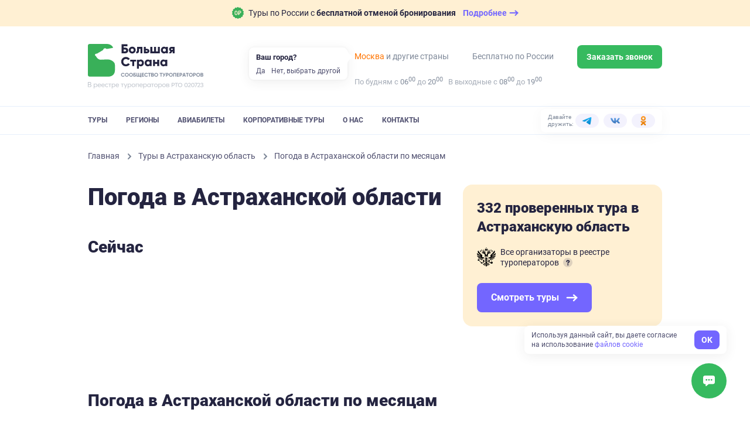

--- FILE ---
content_type: text/html; charset=utf-8
request_url: https://bolshayastrana.com/astrahanskaya-oblast/pogoda
body_size: 23321
content:
<!doctype html>
<html data-n-head-ssr lang="ru" data-n-head="%7B%22lang%22:%7B%22ssr%22:%22ru%22%7D%7D">
  <head>
    <title>Погода в Астраханской области 2025—2026 | Большая Страна</title><meta data-n-head="ssr" charset="utf-8"><meta data-n-head="ssr" name="viewport" content="width=device-width, initial-scale=1, maximum-scale=1, user-scalable=0"><meta data-n-head="ssr" name="format-detection" content="telephone=no"><meta data-n-head="ssr" name="yandex-verification" content="45e72872259d3c42"><meta data-n-head="ssr" property="og:url" content="https://bolshayastrana.com/"><meta data-n-head="ssr" property="og:site_name" data-hid="og:site_name" content="Большая Страна"><meta data-n-head="ssr" property="og:image" content="https://bolshayastrana.com/images/share-image.jpg" data-hid="og:image"><meta data-n-head="ssr" name="yandex-verification" content="5749234ca0ba01fd"><meta data-n-head="ssr" name="zen-verification" content="5vq2xC2NlMKA68zSgqyI4SgEm8kxP1htms2roao0BNk3axHGsGmMRUwxfu1vmoTe"><meta data-n-head="ssr" data-hid="og:title" property="og:title" content="Погода в Астраханской области 2025—2026 — Большая Страна"><meta data-n-head="ssr" data-hid="description" name="description" content="Погода в Астраханской области 2025—2026: средняя температура воздуха; количество осадков; количество солнечных часов. Проверьте погоду в Астраханской области, когда планируете свое путешествие."><meta data-n-head="ssr" data-hid="og:description" property="og:description" content="Погода в Астраханской области 2025—2026: средняя температура воздуха; количество осадков; количество солнечных часов. Проверьте погоду в Астраханской области, когда планируете свое путешествие."><link data-n-head="ssr" rel="icon" type="image/x-icon" href="/favicon.png"><link data-n-head="ssr" rel="icon" type="image/svg+xml" href="/favicon-120x120.svg" sizes="120x120"><link data-n-head="ssr" rel="icon" type="image/png" href="/favicon-64x64.png" sizes="64x64"><link data-n-head="ssr" rel="icon" type="image/png" href="/favicon-32x32.png" sizes="32x32"><link data-n-head="ssr" rel="icon" type="image/png" href="/favicon-16x16.png" sizes="16x16"><link data-n-head="ssr" rel="apple-touch-icon" href="/favicon-180x180.png" sizes="180x180"><link data-n-head="ssr" rel="preconnect" href="https://cloud.roistat.com"><link data-n-head="ssr" rel="preconnect" href="https://mc.yandex.ru"><link data-n-head="ssr" rel="preconnect" href="https://top-fwz1.mail.ru"><link data-n-head="ssr" rel="preconnect" href="https://www.googletagmanager.com"><link data-n-head="ssr" rel="preconnect" href="https://www.google-analytics.com"><script data-n-head="ssr" type="text/javascript">(function(w, d, s, h, id) {
    w.roistatProjectId = id; w.roistatHost = h;
    var p = d.location.protocol == "https:" ? "https://" : "http://";
    var u = /^.*roistat_visit=[^;]+(.*)?$/.test(d.cookie) ? "/dist/module.js" : "/api/site/1.0/"+id+"/init?referrer="+encodeURIComponent(d.location.href);
    var js = d.createElement(s); js.charset="UTF-8"; js.async = 1; js.src = p+h+u; var js2 = d.getElementsByTagName(s)[0]; js2.parentNode.insertBefore(js, js2);
})(window, document, 'script', 'cloud.roistat.com', '0449a85753784285c9fb856e3c422056');</script><link rel="preload" href="https://static.bolshayastrana.com/_nuxt/6a1c738.js" as="script"><link rel="preload" href="https://static.bolshayastrana.com/_nuxt/2ebefcd.js" as="script"><link rel="preload" href="https://static.bolshayastrana.com/_nuxt/css/7396e27.css" as="style"><link rel="preload" href="https://static.bolshayastrana.com/_nuxt/8e00db5.js" as="script"><link rel="preload" href="https://static.bolshayastrana.com/_nuxt/css/3c29362.css" as="style"><link rel="preload" href="https://static.bolshayastrana.com/_nuxt/0ebed92.js" as="script"><link rel="preload" href="https://static.bolshayastrana.com/_nuxt/css/c1f5f8a.css" as="style"><link rel="preload" href="https://static.bolshayastrana.com/_nuxt/527ed8b.js" as="script"><link rel="preload" href="https://static.bolshayastrana.com/_nuxt/css/86a233b.css" as="style"><link rel="preload" href="https://static.bolshayastrana.com/_nuxt/51f62cb.js" as="script"><link rel="preload" href="https://static.bolshayastrana.com/_nuxt/css/53e9911.css" as="style"><link rel="preload" href="https://static.bolshayastrana.com/_nuxt/06da062.js" as="script"><link rel="preload" href="https://static.bolshayastrana.com/_nuxt/css/7c0f619.css" as="style"><link rel="preload" href="https://static.bolshayastrana.com/_nuxt/a2e5078.js" as="script"><link rel="preload" href="https://static.bolshayastrana.com/_nuxt/css/8cd26fa.css" as="style"><link rel="preload" href="https://static.bolshayastrana.com/_nuxt/5d98e2e.js" as="script"><link rel="preload" href="https://static.bolshayastrana.com/_nuxt/css/e7712ec.css" as="style"><link rel="preload" href="https://static.bolshayastrana.com/_nuxt/8cfb90e.js" as="script"><link rel="preload" href="https://static.bolshayastrana.com/_nuxt/css/03fe44a.css" as="style"><link rel="preload" href="https://static.bolshayastrana.com/_nuxt/fa2def8.js" as="script"><link rel="preload" href="https://static.bolshayastrana.com/_nuxt/css/187177c.css" as="style"><link rel="preload" href="https://static.bolshayastrana.com/_nuxt/5d65334.js" as="script"><link rel="stylesheet" href="https://static.bolshayastrana.com/_nuxt/css/7396e27.css"><link rel="stylesheet" href="https://static.bolshayastrana.com/_nuxt/css/3c29362.css"><link rel="stylesheet" href="https://static.bolshayastrana.com/_nuxt/css/c1f5f8a.css"><link rel="stylesheet" href="https://static.bolshayastrana.com/_nuxt/css/86a233b.css"><link rel="stylesheet" href="https://static.bolshayastrana.com/_nuxt/css/53e9911.css"><link rel="stylesheet" href="https://static.bolshayastrana.com/_nuxt/css/7c0f619.css"><link rel="stylesheet" href="https://static.bolshayastrana.com/_nuxt/css/8cd26fa.css"><link rel="stylesheet" href="https://static.bolshayastrana.com/_nuxt/css/e7712ec.css"><link rel="stylesheet" href="https://static.bolshayastrana.com/_nuxt/css/03fe44a.css"><link rel="stylesheet" href="https://static.bolshayastrana.com/_nuxt/css/187177c.css">
    <meta name="google-site-verification" content="s5nRx3NVXEu8P22f3yjnlFGay1D0GICI1s8hDfW3OXg">
  </head>
  <body >
    <div data-server-rendered="true" id="__nuxt"><!----><div id="__layout"><div class="layout"><!----> <div id="top-message" class="top-message"><div class="container top-message__container"><a href="/tury-s-besplatnoj-otmenoj-bronirovaniya" target="_blank" class="top-message__group"><img src="https://static.bolshayastrana.com/_nuxt/img/icon-free-booking-cancel.9da6bd3.svg" width="20" height="20" alt="airplane" class="top-message__img"> <span class="top-message__text">
        Туры по России с
        <strong>бесплатной отменой бронирования</strong></span> <span class="top-message__btn"><span class="top-message__btn-text"> Подробнее </span> <svg width="16" height="16" xmlns="http://www.w3.org/2000/svg" class="icon sprite-icons"><use href="/_nuxt/5064c4ef72cbbedb28fad4d8e6508e4e.svg#i-arrow-right" xlink:href="/_nuxt/5064c4ef72cbbedb28fad4d8e6508e4e.svg#i-arrow-right"></use></svg></span></a></div></div> <header class="app-header"><div class="app-header__wrapper"><div class="container"><div class="app-header__body"><button type="button" aria-label="Открыть меню" class="app-header__burger"><svg width="16" height="16" fill="currentColor" xmlns="http://www.w3.org/2000/svg" class="icon sprite-icons"><use href="/_nuxt/5064c4ef72cbbedb28fad4d8e6508e4e.svg#i-burger" xlink:href="/_nuxt/5064c4ef72cbbedb28fad4d8e6508e4e.svg#i-burger"></use></svg></button> <a href="/" class="app-logo app-header__logo router-link-active"><img src="https://static.bolshayastrana.com/_nuxt/img/logo-light.20346b1.svg" alt="Большая Страна" loading="lazy" class="app-logo__image"> <!----></a> <a href="/" class="app-logo app-header__logo-m router-link-active"><img src="https://static.bolshayastrana.com/_nuxt/img/logo-light-small.c8f9a48.svg" width="173" height="31" alt="Большая Страна" loading="lazy" class="app-logo__image"> <!----></a> <button type="button" aria-label="Показать контакты" class="app-header__call-btn"><svg width="16" height="16" fill="currentColor" xmlns="http://www.w3.org/2000/svg" class="icon sprite-icons"><use href="/_nuxt/5064c4ef72cbbedb28fad4d8e6508e4e.svg#i-phone" xlink:href="/_nuxt/5064c4ef72cbbedb28fad4d8e6508e4e.svg#i-phone"></use></svg></button> <!----></div></div> <div class="app-header__menu"><div class="container"><div class="app-header__menu-body"><nav class="app-header__nav"><ul class="app-header__nav-list"><li class="app-header__nav-item"><a href="/tury" id="tours-link" class="app-header__nav-link">
                  Туры
                </a></li><li class="app-header__nav-item"><a href="/regiony" class="app-header__nav-link">
                  Регионы
                </a></li><li class="app-header__nav-item"><a href="/aviabilety" class="app-header__nav-link">
                  Авиабилеты
                </a></li><li class="app-header__nav-item"><a href="/korporativnye-tury-po-rossii" class="app-header__nav-link">
                  Корпоративные туры
                </a></li><li class="app-header__nav-item"><a href="/o-kompanii" class="app-header__nav-link">
                  О нас
                </a></li><li class="app-header__nav-item"><a href="/kontakty" class="app-header__nav-link">
                  Контакты
                </a></li></ul></nav> <div class="header-socials app-header__socials"><span class="header-socials__label">Давайте дружить:</span> <ul class="header-socials__list"><li class="header-socials__item"><a href="https://t.me/bolshayastrana" target="_blank" class="header-socials__link is-telegram"><img src="https://static.bolshayastrana.com/_nuxt/img/telegram-colorful.157fe6f.svg" width="16" height="16" alt="telegram"></a></li><li class="header-socials__item"><a href="https://vk.com/bolshayastrana" target="_blank" class="header-socials__link is-vk"><img src="https://static.bolshayastrana.com/_nuxt/img/vk-colorful.0131139.svg" width="16" height="16" alt="vk"></a></li><li class="header-socials__item"><a href="https://ok.ru/bolshayastrana" target="_blank" class="header-socials__link is-ok"><img src="https://static.bolshayastrana.com/_nuxt/img/ok-colorful.007b7fd.svg" width="16" height="16" alt="ok"></a></li></ul></div></div></div></div></div> <!----></header> <main class="weather-page"><div class="weather-page__container pt-6"><ol itemscope="itemscope" itemtype="http://schema.org/BreadcrumbList" class="breadcrumbs"><li itemprop="itemListElement" itemscope="itemscope" itemtype="http://schema.org/ListItem" class="breadcrumbs__item"><a href="/" class="breadcrumbs__link router-link-active"><meta itemprop="item" content="https://bolshayastrana.com/">
      Главная
    </a> <meta itemprop="name" content="Главная"> <meta itemprop="position" content="1"> <svg xmlns="http://www.w3.org/2000/svg" class="breadcrumbs__arrow icon sprite-icons"><use href="/_nuxt/5064c4ef72cbbedb28fad4d8e6508e4e.svg#i-arrow" xlink:href="/_nuxt/5064c4ef72cbbedb28fad4d8e6508e4e.svg#i-arrow"></use></svg></li><li itemprop="itemListElement" itemscope="itemscope" itemtype="http://schema.org/ListItem" class="breadcrumbs__item"><a href="/astrahanskaya-oblast" class="breadcrumbs__link router-link-active"><meta itemprop="item" content="https://bolshayastrana.com/astrahanskaya-oblast">
      Туры в Астраханскую область
    </a> <meta itemprop="name" content="Туры в Астраханскую область"> <meta itemprop="position" content="2"> <svg xmlns="http://www.w3.org/2000/svg" class="breadcrumbs__arrow icon sprite-icons"><use href="/_nuxt/5064c4ef72cbbedb28fad4d8e6508e4e.svg#i-arrow" xlink:href="/_nuxt/5064c4ef72cbbedb28fad4d8e6508e4e.svg#i-arrow"></use></svg></li><li class="breadcrumbs__item"><span class="breadcrumbs__link">
      Погода в Астраханской области по месяцам
    </span> <!----> <!----> <!----></li></ol> <section class="weather-page__section"><div class="weather-page__header"><div class="weather-page__header-body"><h1 class="weather-page__title">
        Погода в Астраханской области
      </h1> <h2 class="weather-page__section-heading">Сейчас</h2> <!----></div> <div class="weather-page__banner"><div class="collections-banner-wrapper" style="min-height:0px;flex-basis:fit-content;"><div class="collections-banner"><div class="collections-banner__caption">СМОТРИТЕ ПОДБОРКУ</div> <h2 class="collections-banner__title">332 проверенных тура в Астраханскую область</h2> <div class="collections-banner__text-d"><svg width="40" height="40" xmlns="http://www.w3.org/2000/svg" class="collections-banner__emblem mr-2 icon sprite-icons"><use href="/_nuxt/5064c4ef72cbbedb28fad4d8e6508e4e.svg#i-gerb" xlink:href="/_nuxt/5064c4ef72cbbedb28fad4d8e6508e4e.svg#i-gerb"></use></svg> <div>
        Все организаторы в реестре туроператоров
        <div><button aria-label="Подробнее" aria-haspopup="true" aria-expanded="false" class="info-button"><svg width="10" height="10" fill="currentColor" xmlns="http://www.w3.org/2000/svg" class="icon sprite-icons"><use href="/_nuxt/5064c4ef72cbbedb28fad4d8e6508e4e.svg#i-info" xlink:href="/_nuxt/5064c4ef72cbbedb28fad4d8e6508e4e.svg#i-info"></use></svg></button> <!----></div></div></div> <div class="collections-banner__text-m"><svg fill="true" width="24" height="24" xmlns="http://www.w3.org/2000/svg" class="collections-banner__emblem mr-1 icon sprite-icons"><use href="/_nuxt/5064c4ef72cbbedb28fad4d8e6508e4e.svg#i-gerb" xlink:href="/_nuxt/5064c4ef72cbbedb28fad4d8e6508e4e.svg#i-gerb"></use></svg> <div class="mr-2">
        Одобрено Минэкономразвития
        <div><button aria-label="Подробнее" aria-haspopup="true" aria-expanded="false" class="info-button"><svg width="10" height="10" fill="currentColor" xmlns="http://www.w3.org/2000/svg" class="icon sprite-icons"><use href="/_nuxt/5064c4ef72cbbedb28fad4d8e6508e4e.svg#i-info" xlink:href="/_nuxt/5064c4ef72cbbedb28fad4d8e6508e4e.svg#i-info"></use></svg></button> <!----></div></div> <a href="/astrahanskaya-oblast?utm_source=bs_pogoda&amp;utm_content=tour_banner" target="_blank" class="collections-banner__arrow-button"><svg fill="#FFF" width="10" height="10" xmlns="http://www.w3.org/2000/svg" class="icon sprite-icons"><use href="/_nuxt/5064c4ef72cbbedb28fad4d8e6508e4e.svg#i-arrow" xlink:href="/_nuxt/5064c4ef72cbbedb28fad4d8e6508e4e.svg#i-arrow"></use></svg></a></div> <a href="/astrahanskaya-oblast?utm_source=bs_pogoda&amp;utm_content=tour_banner" class="collections-banner__button is-xs-up as-button is-primary is-large"><span class="as-button__body"><!----> 
      Смотреть туры

       <span class="as-button__append"><svg fill="#FFF" width="20" height="20" xmlns="http://www.w3.org/2000/svg" class="ml-1 icon sprite-icons"><use href="/_nuxt/5064c4ef72cbbedb28fad4d8e6508e4e.svg#i-arrow-right" xlink:href="/_nuxt/5064c4ef72cbbedb28fad4d8e6508e4e.svg#i-arrow-right"></use></svg></span></span> <!----></a></div></div></div></div></section> <!----> <section class="weather-page__section"><h2 class="weather-page__section-heading">
    Погода в Астраханской области по месяцам
  </h2> <ul class="monthly-metcast monthly-metcast--narrow as-flex has-gutters"><div class="monthly-metcast__col as-col is-12 xs:is-8 sm:is-6 lg:is-4"><a href="/astrahanskaya-oblast/pogoda/yanvar" target="_blank" class="weather-card"><div class="weather-card__title">Январь</div> <div class="weather-card__text">
    Днем -3°C
  </div> <div class="weather-card__text">
    Ночью -5°C
  </div></a></div><div class="monthly-metcast__col as-col is-12 xs:is-8 sm:is-6 lg:is-4"><a href="/astrahanskaya-oblast/pogoda/fevral" target="_blank" class="weather-card"><div class="weather-card__title">Февраль</div> <div class="weather-card__text">
    Днем -1°C
  </div> <div class="weather-card__text">
    Ночью -3°C
  </div></a></div><div class="monthly-metcast__col as-col is-12 xs:is-8 sm:is-6 lg:is-4"><a href="/astrahanskaya-oblast/pogoda/mart" target="_blank" class="weather-card"><div class="weather-card__title">Март</div> <div class="weather-card__text">
    Днем +7°C
  </div> <div class="weather-card__text">
    Ночью +3°C
  </div></a></div><div class="monthly-metcast__col as-col is-12 xs:is-8 sm:is-6 lg:is-4"><a href="/astrahanskaya-oblast/pogoda/aprel" target="_blank" class="weather-card"><div class="weather-card__title">Апрель</div> <div class="weather-card__text">
    Днем +16°C
  </div> <div class="weather-card__text">
    Ночью +12°C
  </div></a></div><div class="monthly-metcast__col as-col is-12 xs:is-8 sm:is-6 lg:is-4"><a href="/astrahanskaya-oblast/pogoda/maj" target="_blank" class="weather-card"><div class="weather-card__title">Май</div> <div class="weather-card__text">
    Днем +24°C
  </div> <div class="weather-card__text">
    Ночью +19°C
  </div></a></div><div class="monthly-metcast__col as-col is-12 xs:is-8 sm:is-6 lg:is-4"><a href="/astrahanskaya-oblast/pogoda/iyun" target="_blank" class="weather-card"><div class="weather-card__title">Июнь</div> <div class="weather-card__text">
    Днем +30°C
  </div> <div class="weather-card__text">
    Ночью +24°C
  </div></a></div><div class="monthly-metcast__col as-col is-12 xs:is-8 sm:is-6 lg:is-4"><a href="/astrahanskaya-oblast/pogoda/iyul" target="_blank" class="weather-card"><div class="weather-card__title">Июль</div> <div class="weather-card__text">
    Днем +32°C
  </div> <div class="weather-card__text">
    Ночью +26°C
  </div></a></div><div class="monthly-metcast__col as-col is-12 xs:is-8 sm:is-6 lg:is-4"><a href="/astrahanskaya-oblast/pogoda/avgust" target="_blank" class="weather-card"><div class="weather-card__title">Август</div> <div class="weather-card__text">
    Днем +32°C
  </div> <div class="weather-card__text">
    Ночью +25°C
  </div></a></div><div class="monthly-metcast__col as-col is-12 xs:is-8 sm:is-6 lg:is-4"><a href="/astrahanskaya-oblast/pogoda/sentyabr" target="_blank" class="weather-card"><div class="weather-card__title">Сентябрь</div> <div class="weather-card__text">
    Днем +23°C
  </div> <div class="weather-card__text">
    Ночью +18°C
  </div></a></div><div class="monthly-metcast__col as-col is-12 xs:is-8 sm:is-6 lg:is-4"><a href="/astrahanskaya-oblast/pogoda/oktyabr" target="_blank" class="weather-card"><div class="weather-card__title">Октябрь</div> <div class="weather-card__text">
    Днем +14°C
  </div> <div class="weather-card__text">
    Ночью +10°C
  </div></a></div><div class="monthly-metcast__col as-col is-12 xs:is-8 sm:is-6 lg:is-4"><a href="/astrahanskaya-oblast/pogoda/noyabr" target="_blank" class="weather-card"><div class="weather-card__title">Ноябрь</div> <div class="weather-card__text">
    Днем +6°C
  </div> <div class="weather-card__text">
    Ночью +4°C
  </div></a></div><div class="monthly-metcast__col as-col is-12 xs:is-8 sm:is-6 lg:is-4"><a href="/astrahanskaya-oblast/pogoda/dekabr" target="_blank" class="weather-card"><div class="weather-card__title">Декабрь</div> <div class="weather-card__text">
    Днем 0°C
  </div> <div class="weather-card__text">
    Ночью -1°C
  </div></a></div></ul></section> <!----> <section class="weather-page__section"><h2 class="weather-page__section-heading">
    Смотрите погоду в других регионах
  </h2> <div class="weather-tags-list"><a href="/altaj/pogoda" target="_blank" class="weather-tag">
  Алтай
</a><a href="/amurskaya-oblast/pogoda" target="_blank" class="weather-tag">
  Амурская область
</a><a href="/bajkal/pogoda" target="_blank" class="weather-tag">
  Байкал
</a><a href="/kavkaz/pogoda" target="_blank" class="weather-tag">
  Кавказ
</a><a href="/kaliningradskaya-oblast/pogoda" target="_blank" class="weather-tag">
  Калининградская область
</a><a href="/kamchatka/pogoda" target="_blank" class="weather-tag">
  Камчатка
</a><a href="/kareliya/pogoda" target="_blank" class="weather-tag">
  Карелия
</a><a href="/kolskij-poluostrov/pogoda" target="_blank" class="weather-tag">
  Кольский полуостров
</a><a href="/krym/pogoda" target="_blank" class="weather-tag">
  Крым
</a><a href="/neneckij-avtonomnyj-okrug/pogoda" target="_blank" class="weather-tag">
  Ненецкий автономный округ
</a><a href="/sahalin-i-kurilskie-ostrova/pogoda" target="_blank" class="weather-tag">
  Сахалин и Курильские острова
</a><a href="/habarovskij-kraj/pogoda" target="_blank" class="weather-tag">
  Хабаровский край
</a><a href="/shantarskie-ostrova/pogoda" target="_blank" class="weather-tag">
  Шантарские острова
</a><a href="/yakutiya/pogoda" target="_blank" class="weather-tag">
  Якутия
</a> <a href="/pogoda-v-regionah" target="_blank" class="weather-tag">
  Все регионы
</a></div></section></div></main> <footer class="footer"><div class="footer__container"><div class="footer__top"><a href="/" class="app-logo footer__logo router-link-active"><img src="https://static.bolshayastrana.com/_nuxt/img/logo-dark.b8b0748.svg" width="198" height="57" alt="Большая Страна" loading="eager" class="app-logo__image"> <!----></a> <div class="footer__navigation"><a href="/tury" class="footer__navigation-link">
            Туры
          </a><a href="/korporativnye-tury-po-rossii" class="footer__navigation-link">
            Корпоративные туры
          </a><a href="/regiony" class="footer__navigation-link">
            Регионы
          </a><a href="/aviabilety" class="footer__navigation-link">
            Авиабилеты
          </a><a href="/o-kompanii" class="footer__navigation-link">
            О нас
          </a><a href="/partnyorskaya-programma" class="footer__navigation-link">
            Партнерская программа
          </a><a href="/blog" class="footer__navigation-link">
            Блог
          </a><a href="/podarochnye-sertifikaty" class="footer__navigation-link">
            Подарочные сертификаты
          </a><a href="/kontakty" class="footer__navigation-link">
            Контакты
          </a><a href="/tury-s-keshbekom" class="footer__navigation-link">
            Туры с кэшбэком
          </a><a href="/sposoby-oplaty" class="footer__navigation-link">
            Оплата
          </a><a href="/press" class="footer__navigation-link">
            Мы в СМИ
          </a><a href="/otzyvy" class="footer__navigation-link">
            Отзывы
          </a><a href="/strahovka" class="footer__navigation-link">
            Страховка путешественников
          </a><a href="/vebinary" class="footer__navigation-link">
            Вебинары
          </a><a href="/dostoprimechatelnosti" class="footer__navigation-link">
            Достопримечательности
          </a></div></div> <div class="footer__row as-flex"><div class="footer__col as-col is-24 xs:is-12 sm:is-8"><div class="footer__advantage"><div class="footer__advantage-icon"><img src="https://static.bolshayastrana.com/_nuxt/img/percent-border-none.19366d3.svg" alt="Туры от прямых организаторов без&amp;nbsp;наценок" width="40" height="40" loading="lazy"></div> <div class="footer__advantage-label"><span>Туры от прямых организаторов без&nbsp;наценок</span> <!----></div></div><div class="footer__advantage"><div class="footer__advantage-icon"><img src="https://static.bolshayastrana.com/_nuxt/img/license-border-none.f73f1b9.svg" alt="Все организаторы в реестре туроператоров" width="40" height="40" loading="lazy"></div> <div class="footer__advantage-label"><span>Все организаторы в реестре туроператоров</span> <div><button aria-label="Подробнее" aria-haspopup="true" aria-expanded="false" class="info-button"><svg width="10" height="10" fill="currentColor" xmlns="http://www.w3.org/2000/svg" class="icon sprite-icons"><use href="/_nuxt/5064c4ef72cbbedb28fad4d8e6508e4e.svg#i-info" xlink:href="/_nuxt/5064c4ef72cbbedb28fad4d8e6508e4e.svg#i-info"></use></svg></button> <!----></div></div></div><div class="footer__advantage"><div class="footer__advantage-icon"><img src="https://static.bolshayastrana.com/_nuxt/img/federal-border-none.8d4c32c.svg" alt="Федеральный сервис: 96 направлений и 22 вида отдыха" width="40" height="40" loading="lazy"></div> <div class="footer__advantage-label"><span>Федеральный сервис: 96 направлений и 22 вида отдыха</span> <!----></div></div></div> <div class="footer__col as-col is-24 xs:is-12 sm:is-8"><div class="footer__col-title">Турфирмам</div> <div class="footer__col-text">
          Хотите добавить свой тур?
          <br>
          Пишите на
          <a href="mailto:org@bolshayastrana.com" target="_blank" class="footer__email">
            org@bolshayastrana.com
          </a></div> <div class="rt-block rt-block--light"><svg fill="#e3ba5c" width="40" height="40" xmlns="http://www.w3.org/2000/svg" class="icon sprite-icons"><use href="/_nuxt/5064c4ef72cbbedb28fad4d8e6508e4e.svg#i-gerb" xlink:href="/_nuxt/5064c4ef72cbbedb28fad4d8e6508e4e.svg#i-gerb"></use></svg> <div class="rt-block__content"><div class="rt-block__title">Мы в реестре туроператоров</div> <div class="rt-block__desc">ООО «Большая Страна» РТО 020723</div></div></div></div> <div class="footer__col as-col is-24 sm:is-8"><div class="footer__col-title">Давайте дружить</div> <div class="footer__col-text">
          Вдохновляем на путешествия <br class="sm-up">
          по России
          <img src="https://static.bolshayastrana.com/_nuxt/img/smile-heart-eyes.5ab55df.png" alt="" width="16" height="16" loading="lazy"></div> <div class="footer__socials"><div class="footer__socials-col"><a href="https://t.me/bolshayastrana" aria-label="Открыть telegram" target="_blank" class="footer__socials-link"><svg fill="#fff" width="20" height="20" xmlns="http://www.w3.org/2000/svg" class="icon sprite-socials"><use href="/_nuxt/dc95a4e03519cdbcf3eb89cef7c2e156.svg#i-telegram" xlink:href="/_nuxt/dc95a4e03519cdbcf3eb89cef7c2e156.svg#i-telegram"></use></svg></a></div><div class="footer__socials-col"><a href="https://vk.com/bolshayastrana" aria-label="Открыть vk" target="_blank" class="footer__socials-link"><svg fill="#fff" width="20" height="20" xmlns="http://www.w3.org/2000/svg" class="icon sprite-socials"><use href="/_nuxt/dc95a4e03519cdbcf3eb89cef7c2e156.svg#i-vk" xlink:href="/_nuxt/dc95a4e03519cdbcf3eb89cef7c2e156.svg#i-vk"></use></svg></a></div><div class="footer__socials-col"><a href="https://ok.ru/bolshayastrana" aria-label="Открыть ok" target="_blank" class="footer__socials-link"><svg fill="#fff" width="20" height="20" xmlns="http://www.w3.org/2000/svg" class="icon sprite-socials"><use href="/_nuxt/dc95a4e03519cdbcf3eb89cef7c2e156.svg#i-ok" xlink:href="/_nuxt/dc95a4e03519cdbcf3eb89cef7c2e156.svg#i-ok"></use></svg></a></div><div class="footer__socials-col"><a href="https://zen.yandex.ru/bolshayastrana" aria-label="Открыть zen" target="_blank" class="footer__socials-link"><svg fill="#fff" width="20" height="20" xmlns="http://www.w3.org/2000/svg" class="icon sprite-socials"><use href="/_nuxt/dc95a4e03519cdbcf3eb89cef7c2e156.svg#i-zen" xlink:href="/_nuxt/dc95a4e03519cdbcf3eb89cef7c2e156.svg#i-zen"></use></svg></a></div><div class="footer__socials-col"><a href="https://www.tiktok.com/@bolshayastrana" aria-label="Открыть tiktok" target="_blank" class="footer__socials-link"><svg fill="#fff" width="20" height="20" xmlns="http://www.w3.org/2000/svg" class="icon sprite-socials"><use href="/_nuxt/dc95a4e03519cdbcf3eb89cef7c2e156.svg#i-tiktok" xlink:href="/_nuxt/dc95a4e03519cdbcf3eb89cef7c2e156.svg#i-tiktok"></use></svg></a></div></div></div></div> <div class="footer__additional-links"><a href="/agreement" class="footer__additional-links-item">
        Пользовательское соглашение
      </a><a href="/privacy" class="footer__additional-links-item">
        Политика конфиденциальности
      </a></div> <div class="footer__copyright">
      © 2016—2025 ООО «Большая Страна». ИНН/КПП
      5908078160/590801001 ОГРН 1185958020533<br>
      Номер в реестре Роскомнадзора № 59-18-006319 (Приказ № 321 от
      11.10.2018)
      <br>
      Полное или частичное копирование изображений и текстов возможно только с
      указанием активной ссылки на сайт Большая Страна.
    </div></div></footer> <div class="layout-fixed-elements"><div class="layout-fixed-elements__controls"><button data-touch-element="" class="scroll-top-button" style="display:none;"><svg width="12" height="12" xmlns="http://www.w3.org/2000/svg" class="scroll-top-button__icon icon sprite-icons"><use href="/_nuxt/5064c4ef72cbbedb28fad4d8e6508e4e.svg#i-arrow" xlink:href="/_nuxt/5064c4ef72cbbedb28fad4d8e6508e4e.svg#i-arrow"></use></svg> <span class="scroll-top-button__text"> Наверх </span></button> <div class="layout-fixed-elements__controls-right"><div data-touch-element="" class="cookie-popup" style="display:none;"><div class="cookie-popup__text">
    Используя данный сайт, вы даете согласие на использование
    <a href="/privacy" target="_blank"> файлов cookie </a></div> <button class="cookie-popup__button as-button is-primary is-x-small"><span class="as-button__body"><!----> 
    OK
   <!----></span> <!----></button></div> <div data-touch-element=""><div aria-haspopup="true" aria-expanded="false" class="messengers-popup__reference"><!----></div> <div class="as-dropdown" style="max-width:360px;display:none;"><!---->  <div class="messengers-popup__dialog"><!----><!----><!----><!----><!----> <div class="messengers-buttons"><a href="https://vk.me/bolshayastrana" target="_blank" aria-label="Перейти https://vk.me/bolshayastrana" class="messengers-buttons__item is-vk"><svg xmlns="http://www.w3.org/2000/svg" class="messengers-buttons__icon icon sprite-socials"><use href="/_nuxt/dc95a4e03519cdbcf3eb89cef7c2e156.svg#i-vk" xlink:href="/_nuxt/dc95a4e03519cdbcf3eb89cef7c2e156.svg#i-vk"></use></svg></a><a href="https://t.me/BolshayaStranaBot" target="_blank" aria-label="Перейти https://t.me/BolshayaStranaBot" class="messengers-buttons__item is-telegram"><svg xmlns="http://www.w3.org/2000/svg" class="messengers-buttons__icon icon sprite-socials"><use href="/_nuxt/dc95a4e03519cdbcf3eb89cef7c2e156.svg#i-telegram" xlink:href="/_nuxt/dc95a4e03519cdbcf3eb89cef7c2e156.svg#i-telegram"></use></svg></a><a href="https://ok.ru/group/56812241420380/messages" target="_blank" aria-label="Перейти https://ok.ru/group/56812241420380/messages" class="messengers-buttons__item is-ok"><svg xmlns="http://www.w3.org/2000/svg" class="messengers-buttons__icon icon sprite-socials"><use href="/_nuxt/dc95a4e03519cdbcf3eb89cef7c2e156.svg#i-ok" xlink:href="/_nuxt/dc95a4e03519cdbcf3eb89cef7c2e156.svg#i-ok"></use></svg></a><!----><!----></div> <!----> <p class="mb-0">
      Или позвоните
      <a href="/kontakty">
        по контактам на сайте
      </a></p></div></div></div></div></div> <!----></div></div></div></div><script>window.__NUXT__=(function(a,b,c,d,e,f,g,h,i,j,k,l,m,n,o,p,q,r,s,t,u,v,w,x,y,z,A,B,C,D,E,F,G,H,I,J,K,L,M,N,O,P,Q,R,S,T,U,V,W,X,Y,Z,_,$,aa,ab,ac,ad,ae,af,ag,ah,ai,aj,ak,al,am,an,ao,ap,aq,ar,as,at,au,av,aw,ax,ay,az,aA,aB,aC,aD,aE,aF,aG,aH,aI,aJ,aK,aL,aM,aN,aO,aP,aQ,aR,aS,aT,aU,aV,aW,aX,aY,aZ,a_,a$,ba,bb,bc,bd,be,bf,bg,bh,bi,bj,bk,bl,bm,bn,bo,bp){return {layout:"default",data:[{seoData:{title:"Погода в Астраханской области 2025—2026",h1:"Погода в Астраханской области",description:"Погода в Астраханской области 2025—2026: средняя температура воздуха; количество осадков; количество солнечных часов. Проверьте погоду в Астраханской области, когда планируете свое путешествие.",seo_text:d,banner:{slug:B,title:"332 проверенных тура в Астраханскую область"},name_where:"в Астраханской области",name_where_to:"в Астраханскую область",regions:[{name:C,screen_name:D},{name:"Амурская область",screen_name:"amurskaya-oblast"},{name:E,screen_name:F},{name:G,screen_name:H},{name:I,screen_name:J},{name:K,screen_name:L},{name:M,screen_name:N},{name:O,screen_name:P},{name:Q,screen_name:R},{name:S,screen_name:T},{name:U,screen_name:V},{name:W,screen_name:X},{name:Y,screen_name:Z},{name:_,screen_name:$}],months:[{name:"Январь",avg_day_temp:aa,avg_night_temp:-5,screen_name:"yanvar"},{name:"Февраль",avg_day_temp:ab,avg_night_temp:aa,screen_name:"fevral"},{name:"Март",avg_day_temp:t,avg_night_temp:k,screen_name:"mart"},{name:"Апрель",avg_day_temp:u,avg_night_temp:v,screen_name:"aprel"},{name:"Май",avg_day_temp:l,avg_night_temp:m,screen_name:"maj"},{name:"Июнь",avg_day_temp:ac,avg_night_temp:l,screen_name:"iyun"},{name:"Июль",avg_day_temp:w,avg_night_temp:ad,screen_name:"iyul"},{name:"Август",avg_day_temp:w,avg_night_temp:ae,screen_name:"avgust"},{name:"Сентябрь",avg_day_temp:n,avg_night_temp:o,screen_name:"sentyabr"},{name:"Октябрь",avg_day_temp:p,avg_night_temp:x,screen_name:"oktyabr"},{name:"Ноябрь",avg_day_temp:q,avg_night_temp:i,screen_name:"noyabr"},{name:"Декабрь",avg_day_temp:e,avg_night_temp:ab,screen_name:"dekabr"}]}}],fetch:{},error:d,state:{manager:{links:{}},searchform:{regions:[{id:k,screen_name:"adygeya",text:"Адыгея",title:"Туры в Адыгею",image:"https:\u002F\u002Fimcdn.bolshayastrana.com\u002F{{size}}\u002FBS_8755ecbccb3a54670fd500a0446b06ba1477f2c926518bcc14a7b69df33e2ab2.jpeg",type:a},{id:f,screen_name:D,text:C,title:"Туры на Алтай",image:"https:\u002F\u002Fimcdn.bolshayastrana.com\u002F{{size}}\u002FBS_f16a2de4845fe4af095b2d2946b847addd57abc34a71b41b97456c65eaa6a0f0.jpeg",type:a},{id:47,screen_name:"antarktida",text:"Антарктида",title:"Туры в Антарктиду",image:"https:\u002F\u002Fimcdn.bolshayastrana.com\u002F{{size}}\u002FBS_f9d80200761716f1c5e03b13f104c37574ec44047549c9167a39ee204a3b2354.jpeg",type:a},{id:50,screen_name:"arktika",text:"Арктика",title:"Туры в Арктику",image:"https:\u002F\u002Fimcdn.bolshayastrana.com\u002F{{size}}\u002FBS_e30c2926d89c5700627de977027671a8e0a98f11fa82c61438c0ad47228cfff5.jpeg",type:a},{id:g,screen_name:"arhangelskaya-oblast",text:"Архангельская область",title:"Туры в Архангельскую область",image:"https:\u002F\u002Fimcdn.bolshayastrana.com\u002F{{size}}\u002FBS_7bed421be3cd110cfb8f645add980a3f549f962973bce1563f90ec9bea39e5f2.jpeg",type:a},{id:af,screen_name:"arhyz",text:"Архыз",title:"Туры в Архыз",image:"https:\u002F\u002Fimcdn.bolshayastrana.com\u002F{{size}}\u002FBS_e19130e331b9d1a34b3b472051f683d96f2adacefa56cf8508f47523235c8374.jpeg",type:a},{id:68,screen_name:B,text:"Астраханская область",title:"Туры в Астраханскую область",image:"https:\u002F\u002Fimcdn.bolshayastrana.com\u002F{{size}}\u002FBS_5603211908ac4f7900bbf9d1cc6fbc984efde287a269e04cfe7e553901a10f2d.jpeg",type:a},{id:i,screen_name:F,text:E,title:"Туры на Байкал",image:"https:\u002F\u002Fimcdn.bolshayastrana.com\u002F{{size}}\u002FBS_f80257c3a5b3e1e89b71ecc363eb9a289fce79a70361c84826867c9442d8cb97.jpeg",type:a},{id:ag,screen_name:"bashkiriya",text:"Башкирия",title:"Туры в Башкирию",image:"https:\u002F\u002Fimcdn.bolshayastrana.com\u002F{{size}}\u002FBS_b7453c54395c51233401017cdea984a021921bc7da49c0ac28b482e4becf3aae.jpeg",type:a},{id:36,screen_name:"belgorodskaya-oblast",text:"Белгородская область",title:"Туры по Белгородской области",image:"https:\u002F\u002Fimcdn.bolshayastrana.com\u002F{{size}}\u002FBS_c855b25c9a80310fbcd590bd575114ef76fff873727d75ee847a2fc0c8277e21.jpeg",type:a},{id:y,screen_name:"respublika-buryatiya",text:"Бурятия",title:"Туры в Бурятию",image:"https:\u002F\u002Fimcdn.bolshayastrana.com\u002F{{size}}\u002FBS_74e3eb5c3beb8983dd15c2ba87074c53e23daa973cb593b1c0f190b9ff6521af.jpeg",type:a},{id:ah,screen_name:"vladivostok",text:"Владивосток",title:"Туры во Владивосток",image:"https:\u002F\u002Fimcdn.bolshayastrana.com\u002F{{size}}\u002FBS_31290167ad36578d3413cf7b50a07ba73e6f59fa70b96e4ce3601e99bdf39f98.jpeg",type:j},{id:46,screen_name:"vladimirskaya-oblast",text:"Владимирская область",title:"Туры по Владимирской области",image:"https:\u002F\u002Fimcdn.bolshayastrana.com\u002F{{size}}\u002FBS_e0b410e28f15e2983cc71d54c8ffd46edc98a9846f885330cf1f5d0c51a0b859.jpeg",type:a},{id:101,screen_name:"volgogradskaya-oblast",text:"Волгоградская область",title:"Туры в Волгоградскую область",image:"https:\u002F\u002Fimcdn.bolshayastrana.com\u002F{{size}}\u002FBS_9407f4516d5307be2b7231777a671e8db3206bf8a51e457eb77f9c1d7281d8a4.jpeg",type:a},{id:ai,screen_name:"vologodskaya-oblast",text:"Вологодская область",title:"Туры в Вологодскую область",image:"https:\u002F\u002Fimcdn.bolshayastrana.com\u002F{{size}}\u002FBS_d1ebe3a2e9ccbf15b365f91f0a7190a3955b9925b58f89bb3e06f5273d978591.jpeg",type:a},{id:37,screen_name:"voronezhskaya-oblast",text:"Воронежская область",title:"Туры по Воронежской области",image:"https:\u002F\u002Fimcdn.bolshayastrana.com\u002F{{size}}\u002FBS_b174191bcabe5d8a8684b9669c6e2475de6b78fc09f1eb76aad8b5d2ae5420ae.jpeg",type:a},{id:ad,screen_name:"dagestan",text:"Дагестан",title:"Туры в Дагестан",image:"https:\u002F\u002Fimcdn.bolshayastrana.com\u002F{{size}}\u002FBS_5470ccbf3b130f03b84909b101e6857d89595e1aede3b8b4edcdf6e964442b7d.jpeg",type:a},{id:aj,screen_name:"dalnij-vostok",text:"Дальний Восток",title:"Туры на Дальний Восток",image:"https:\u002F\u002Fimcdn.bolshayastrana.com\u002F{{size}}\u002FBS_66302e6c7a54df0d2db207a78998cbf3c0e0f1244b97828d466e2cfcd4e0ad5f.jpeg",type:a},{id:ak,screen_name:"dombaj",text:"Домбай",title:"Туры в Домбай",image:"https:\u002F\u002Fimcdn.bolshayastrana.com\u002F{{size}}\u002FBS_97d6f807f70e79e702b6b8a9753b3bc854c7e4f771a411abef2d092d08e3c81f.jpeg",type:a},{id:173,screen_name:"zabajkalskij-kraj",text:"Забайкальский край",title:"Туры в Забайкальский край",image:"https:\u002F\u002Fimcdn.bolshayastrana.com\u002F{{size}}\u002FBS_4974ab1e58dc99860ebad3732e4c3d6f44d4d3bf53c5495d3b99b3ca1ad719eb.jpeg",type:a},{id:134,screen_name:"tury-po-zolotomu-kolcu",text:"Золотое кольцо",title:"Туры по Золотому кольцу России",image:"https:\u002F\u002Fimcdn.bolshayastrana.com\u002F{{size}}\u002FBS_a1151ff6827fb4398ad90da24d91d4a9f7b295543c52622aa0461e43ab069c9a.jpeg",type:a},{id:49,screen_name:"ivanovskaya-oblast",text:"Ивановская область",title:"Туры в Ивановской области",image:"https:\u002F\u002Fimcdn.bolshayastrana.com\u002F{{size}}\u002FBS_c74825e88aa0ab5695a29f2c903eb9b47101978ec4f11a1ba43872a0fa122ca6.jpeg",type:a},{id:29,screen_name:"ingushetiya",text:"Ингушетия",title:"Туры в Ингушетию",image:"https:\u002F\u002Fimcdn.bolshayastrana.com\u002F{{size}}\u002FBS_0ddc581da7330ef7673d5004fe7d7280b5b2069235cd9a04b3406f07da9660ac.jpeg",type:a},{id:w,screen_name:"kabardino-balkariya",text:"Кабардино-Балкария",title:"Туры в Кабардино-Балкарию",image:"https:\u002F\u002Fimcdn.bolshayastrana.com\u002F{{size}}\u002FBS_89aed730562089f25bf403e728171816b00ed6d215637d3c2f22e362bad59b7c.jpeg",type:a},{id:r,screen_name:H,text:G,title:"Туры на Кавказ",image:"https:\u002F\u002Fimcdn.bolshayastrana.com\u002F{{size}}\u002FBS_f3504df0ad28a35a1f89ee226e8cc8c38d45ac7ea5091e90e56aaa9004752e32.jpeg",type:a},{id:205,screen_name:"kavkazskie-mineralnye-vody",text:"Кавказские Минеральные Воды",title:"Туры по городам Кавказских Минеральных Вод",image:"https:\u002F\u002Fimcdn.bolshayastrana.com\u002F{{size}}\u002FBS_e73290354808ac6a6a3e1816e5dbbcbcc4002fcadfb70d1ff514775a1b7d172e.jpeg",type:a},{id:al,screen_name:"kazan",text:"Казань",title:"Туры в Казань",image:"https:\u002F\u002Fimcdn.bolshayastrana.com\u002F{{size}}\u002FBS_3360575203788d4c981017cb28d422e30f50a9d49835dbc96f280149e288f3f6.jpeg",type:j},{id:y,screen_name:"kaliningrad",text:"Калининград",title:"Туры в Калининград",image:"https:\u002F\u002Fimcdn.bolshayastrana.com\u002F{{size}}\u002FBS_de19bf25107c69b7da1055a52c582f060a83409719b7f38a114a0a8cdff79a4c.jpeg",type:j},{id:48,screen_name:J,text:I,title:"Туры в Калининградской области",image:"https:\u002F\u002Fimcdn.bolshayastrana.com\u002F{{size}}\u002FBS_2b82b50f2ffdac5534d97595cbb10817b9539280c3475683a5b2ca65f2884b00.jpeg",type:a},{id:m,screen_name:"kalmykiya",text:"Калмыкия",title:"Туры в Калмыкию",image:"https:\u002F\u002Fimcdn.bolshayastrana.com\u002F{{size}}\u002FBS_ba3556615372e77323aa01e51919e484e1d3f2845626f1c0a7184438af61d8f0.jpeg",type:a},{id:am,screen_name:"kaluzhskaya-oblast",text:"Калужская область",title:"Туры по Калужской области",image:"https:\u002F\u002Fimcdn.bolshayastrana.com\u002F{{size}}\u002FBS_6797cfd5652eee514ceb48424f0fcb5fc4f1f2dd973997e2033abfc5eedc6090.jpeg",type:a},{id:an,screen_name:L,text:K,title:"Туры на Камчатку",image:"https:\u002F\u002Fimcdn.bolshayastrana.com\u002F{{size}}\u002FBS_ef2da0c32d62b84f5ec026c13f415bb1b68caa860c0dd7f6ebe4735a1acb258b.jpeg",type:a},{id:ah,screen_name:"karachaevo-cherkesiya",text:"Карачаево-Черкесия",title:"Туры в Карачаево-Черкесию",image:"https:\u002F\u002Fimcdn.bolshayastrana.com\u002F{{size}}\u002FBS_64358f7d6074e1d7e98bdecc8d9316ca50916ef07249d112dfc2ac6b79872b9a.jpeg",type:a},{id:p,screen_name:N,text:M,title:"Туры в Карелию",image:"https:\u002F\u002Fimcdn.bolshayastrana.com\u002F{{size}}\u002FBS_eb6a247a5ac849c7926fe5ed44b79e4dbc5b96ac0fc36825e3b30ad2fc20ee56.jpeg",type:a},{id:202,screen_name:"kemerovskaya-oblast",text:"Кемеровская область",title:"Туры по Кемеровской области",image:"https:\u002F\u002Fimcdn.bolshayastrana.com\u002F{{size}}\u002FBS_bdda8cf73ddc1ffb060f0b9885b10e8431f4e3ef1f714c4a4958d3fd776bdb13.jpeg",type:a},{id:77,screen_name:"kirovskaya-oblast",text:"Кировская область",title:"Туры в Кировскую область",image:"https:\u002F\u002Fimcdn.bolshayastrana.com\u002F{{size}}\u002FBS_b3f6a37cfaac01f90870d028d0d394baae5939acd7e16ce8963c8dbb131c1971.jpeg",type:a},{id:z,screen_name:P,text:O,title:"Туры на Кольский полуостров",image:"https:\u002F\u002Fimcdn.bolshayastrana.com\u002F{{size}}\u002FBS_a35fbe89890c990181eeb478c41ed7358c7398693008226deb2314d9c0914c5e.jpeg",type:a},{id:al,screen_name:"respublika-komi",text:"Коми",title:"Туры в Коми",image:"https:\u002F\u002Fimcdn.bolshayastrana.com\u002F{{size}}\u002FBS_88e3ed6223218189cf58f291e9678ad0fe724c92766086faa43f0df04fbb9bab.jpeg",type:a},{id:44,screen_name:"kostromskaya-oblast",text:"Костромская область",title:"Туры по Костромской области",image:"https:\u002F\u002Fimcdn.bolshayastrana.com\u002F{{size}}\u002FBS_6af478db1b59a02fd17a608579917619a745d183cdf5a1c85e0ffbd19321e658.jpeg",type:a},{id:94,screen_name:"krasnodarskij-kraj",text:"Краснодарский край",title:"Туры в Краснодарский край",image:"https:\u002F\u002Fimcdn.bolshayastrana.com\u002F{{size}}\u002FBS_3c9dd40555889845ae92c063c5005b1f16f6af903269cbf27ade706603349dd5.jpeg",type:a},{id:55,screen_name:"krasnoyarskij-kraj",text:"Красноярский край",title:"Туры в Красноярский край",image:"https:\u002F\u002Fimcdn.bolshayastrana.com\u002F{{size}}\u002FBS_3616ef4582e6c7b21ac58475512b763155d2a60dac62ba384099b84bf805373c.jpeg",type:a},{id:u,screen_name:R,text:Q,title:"Туры в Крым",image:"https:\u002F\u002Fimcdn.bolshayastrana.com\u002F{{size}}\u002FBS_8c828210965c42f0c3e190f97e0624fdac852752cebdd9c0a194d807fe855fad.jpeg",type:a},{id:42,screen_name:"leningradskaya-oblast",text:"Ленинградская область",title:"Туры по Ленинградской области",image:"https:\u002F\u002Fimcdn.bolshayastrana.com\u002F{{size}}\u002FBS_8b22e04e42d4cd78d200ffcfef436de2b308f6ab17f7126854872c11c8270ce6.jpeg",type:a},{id:45,screen_name:"lipeckaya-oblast",text:"Липецкая область",title:"Отдых в Липецкой области",image:"https:\u002F\u002Fimcdn.bolshayastrana.com\u002F{{size}}\u002FBS_01fadbd7f49b0adc133db09d68a19087fddc8ebee0c08d66b748994eec6d48ff.jpeg",type:a},{id:41,screen_name:"magadanskaya-oblast",text:"Магаданская область",title:"Туры по Магаданской области",image:"https:\u002F\u002Fimcdn.bolshayastrana.com\u002F{{size}}\u002FBS_6748e7d0389ec5fd431aaf68f728290682445c4e7657bac799e72181466b2def.jpeg",type:a},{id:131,screen_name:"maloe-zolotoe-kolco",text:"Малое Золотое кольцо",title:"Туры по Малому Золотому кольцу",image:"https:\u002F\u002Fimcdn.bolshayastrana.com\u002F{{size}}\u002FBS_4fa9fdeb59f3c60124aa40690e235a1ff73cddf067da912384c74d3bf30e72f1.jpeg",type:a},{id:133,screen_name:"marij-ehl",text:"Марий Эл",title:"Туры в Марий Эл",image:"https:\u002F\u002Fimcdn.bolshayastrana.com\u002F{{size}}\u002FBS_79a4456ebc12751652d2fb9b6d3c837744a5466f07d867ff740de18a49560fc9.jpeg",type:a},{id:aj,screen_name:"moskva",text:"Москва",title:"Туры в Москву",image:"https:\u002F\u002Fimcdn.bolshayastrana.com\u002F{{size}}\u002FBS_e738cffc205693df3d26a1caf159ce53887ec11555de6fbc94f829c54389bf6a.jpeg",type:j},{id:ao,screen_name:"moskovskaya-oblast",text:"Московская область",title:"Туры по Московской области",image:"https:\u002F\u002Fimcdn.bolshayastrana.com\u002F{{size}}\u002FBS_91eb25535a6f5daf7b1fd77df39ca388803bf92032f4cba7f36cf9b94b67de47.jpeg",type:a},{id:ap,screen_name:"murmanskaya-oblast",text:"Мурманская область",title:"Туры в Мурманской области",image:"https:\u002F\u002Fimcdn.bolshayastrana.com\u002F{{size}}\u002FBS_8c10fa35e0e8241d52ff607afe3effb4e2b1167866deb9b633a75b4f2125a90f.jpeg",type:a},{id:51,screen_name:T,text:S,title:"Туры в Ненецкий автономный округ",image:"https:\u002F\u002Fimcdn.bolshayastrana.com\u002F{{size}}\u002FBS_478e16d8bb6fe2fa5baf847575f5fbe89f90c79b31d2f1d623a62c88deca9b6a.jpeg",type:a},{id:aq,screen_name:"nizhegorodskaya-oblast",text:"Нижегородская область",title:"Туры в Нижегородскую область",image:"https:\u002F\u002Fimcdn.bolshayastrana.com\u002F{{size}}\u002FBS_e6f5e6fb6e10bff09140ea2a5c86c7cf1ee628e77a7c9e65b9f1d13feaa90521.jpeg",type:a},{id:102,screen_name:"novgorodskaya-oblast",text:"Новгородская область",title:"Туры в Новгородскую область",image:"https:\u002F\u002Fimcdn.bolshayastrana.com\u002F{{size}}\u002FBS_004ca2000438dc29a70f0828aadcbe449ff19a37925c417872ba0f2f2435d4ea.jpeg",type:a},{id:207,screen_name:"novosibirskaya-oblast",text:"Новосибирская область",title:"Туры по Новосибирской области",image:"https:\u002F\u002Fimcdn.bolshayastrana.com\u002F{{size}}\u002FBS_2ba4c56ff93bddb91946010bb5ab1fa8da435e7b447200223b4e3ca50ee71b91.jpeg",type:a},{id:34,screen_name:"orlovskaya-oblast",text:"Орловская область",title:"Туры в Орловскую область",image:"https:\u002F\u002Fimcdn.bolshayastrana.com\u002F{{size}}\u002FBS_58fdce649f3cbd36fd4b3316c81ea5310e8562f1035b4061139a38a67887f9dd.jpeg",type:a},{id:64,screen_name:"permskij-kraj",text:"Пермский край",title:"Туры по Пермскому краю",image:"https:\u002F\u002Fimcdn.bolshayastrana.com\u002F{{size}}\u002FBS_a0ff1440598171b48a5a9eac1f5c0fb16e1f642a572bf9de260558b16c0745a4.jpeg",type:a},{id:ar,screen_name:"plato-putorana",text:"Плато Путорана",title:"Туры на плато Путорана",image:"https:\u002F\u002Fimcdn.bolshayastrana.com\u002F{{size}}\u002FBS_f5d8aa40fd2a8a541429804df9fab0dd5f59c36054473c015326eacbb25757b2.jpeg",type:a},{id:as,screen_name:"primore",text:"Приморье",title:"Туры в Приморье",image:"https:\u002F\u002Fimcdn.bolshayastrana.com\u002F{{size}}\u002FBS_0a0d67e9a2ca4b802c9c94eeca45de7516bce432c1e34f1f959feaee88dafb38.jpeg",type:a},{id:at,screen_name:"pskovskaya-oblast",text:"Псковская область",title:"Туры по Псковской области",image:"https:\u002F\u002Fimcdn.bolshayastrana.com\u002F{{size}}\u002FBS_41d1c1d38e65871e1fa0c817cea83573b7d0c972650a46f822e65447bdda1d6b.jpeg",type:a},{id:au,screen_name:"rostovskaya-oblast",text:"Ростовская область",title:"Туры по Ростовской области",image:"https:\u002F\u002Fimcdn.bolshayastrana.com\u002F{{size}}\u002FBS_c6c4c55987a5222aac14c476c397abc963e52595554722c88fd1245ace7e00b4.jpeg",type:a},{id:av,screen_name:"ryazanskaya-oblast",text:"Рязанская область",title:"Туры в Рязанскую область",image:"https:\u002F\u002Fimcdn.bolshayastrana.com\u002F{{size}}\u002FBS_89c5f95a6aecca7479ac3b1d18fbe630aea94a5932f05fd4ed74f652c557ca77.jpeg",type:a},{id:157,screen_name:"samarskaya-oblast",text:"Самарская область",title:"Туры в Самарскую область",image:"https:\u002F\u002Fimcdn.bolshayastrana.com\u002F{{size}}\u002FBS_dcfd95cb30c5a27081ea5905d5b3adc714647c17e8cefd151ed9699829d582b8.jpeg",type:a},{id:132,screen_name:"sankt-peterburg",text:"Санкт-Петербург",title:"Туры в Санкт-Петербург",image:"https:\u002F\u002Fimcdn.bolshayastrana.com\u002F{{size}}\u002FBS_f3e49695af7f2f2483d546ebb72bcccf172c53d03908fc126939b9f9af6b5fcf.jpeg",type:j},{id:166,screen_name:"saratovskaya-oblast",text:"Саратовская область",title:"Туры в Саратовскую область",image:"https:\u002F\u002Fimcdn.bolshayastrana.com\u002F{{size}}\u002FBS_69ec048cf5e13e74c3261ca93772e03582ae002de90c0cbaca9db883dbab4ccc.jpeg",type:a},{id:aw,screen_name:V,text:U,title:"Туры по Сахалину и Курильским островам",image:"https:\u002F\u002Fimcdn.bolshayastrana.com\u002F{{size}}\u002FBS_8a354e1388bd16eecd4ad13f5746c4452a43f019aad3132ebba160e466c6ef6b.jpeg",type:a},{id:98,screen_name:"sverdlovskaya-oblast",text:"Свердловская область",title:"Туры в Свердловскую область",image:"https:\u002F\u002Fimcdn.bolshayastrana.com\u002F{{size}}\u002FBS_44a1b175dc4ae40ecf2dcd32febb0d6aadf21d2ceb825efb08463d13eab8bb45.jpeg",type:a},{id:ac,screen_name:"severnaya-osetiya",text:"Северная Осетия",title:"Туры в Северную Осетию",image:"https:\u002F\u002Fimcdn.bolshayastrana.com\u002F{{size}}\u002FBS_c6fcd7f108f448bd62eee0074fde0b8051ad2a26010671d593619eae7f2f0610.jpeg",type:a},{id:t,screen_name:"north-pole-and-arctic",text:"Северный Полюс",title:"Туры на Северный полюс",image:"https:\u002F\u002Fimcdn.bolshayastrana.com\u002F{{size}}\u002FBS_7aef79b5effee8c50246b6f24b09c82dbe09dd7e9cdaeb9246c193e62d767324.jpeg",type:a},{id:135,screen_name:"tury-po-serebryanomu-kolcu",text:"Серебряное кольцо",title:"Туры по Серебряному кольцу",image:"https:\u002F\u002Fimcdn.bolshayastrana.com\u002F{{size}}\u002FBS_b61857d42a7a0c5129c509cc62f23070883b575e9f5b7af16659972b29ed7926.jpeg",type:a},{id:v,screen_name:"sibir",text:"Сибирь",title:"Туры в Сибирь",image:"https:\u002F\u002Fimcdn.bolshayastrana.com\u002F{{size}}\u002FBS_492e61cb9fd58f3cc02e4430cac79796a63a6257cd12d6b2ffa8061db493f47e.jpeg",type:a},{id:ax,screen_name:"smolenskaya-oblast",text:"Смоленская область",title:"Туры по Смоленской области",image:"https:\u002F\u002Fimcdn.bolshayastrana.com\u002F{{size}}\u002FBS_bbdd462fd4d98e42a43d4b0b50a0b92896a6853fad5eaf87c5ad7252474ff02b.jpeg",type:a},{id:ay,screen_name:"stavropolskij-kraj",text:"Ставропольский край",title:"Туры в Ставропольский край",image:"https:\u002F\u002Fimcdn.bolshayastrana.com\u002F{{size}}\u002FBS_fb9a47af146cfb5e1a7a098c39c898fa9b331e561422adc431e42aedcb01ec54.jpeg",type:a},{id:az,screen_name:"tajmyr",text:"Таймыр",title:"Туры на Таймыр",image:"https:\u002F\u002Fimcdn.bolshayastrana.com\u002F{{size}}\u002FBS_b8df38008e9fc76ce6b1309295840c2357cc04198ec2471110cfcfc19ada3c45.jpeg",type:a},{id:218,screen_name:"tamanskij-poluostrov",text:"Таманский полуостров",title:"Туры на Таманский полуостров",image:"https:\u002F\u002Fimcdn.bolshayastrana.com\u002F{{size}}\u002FBS_67fdd46ca22a320ff27712b48f3fc6f1103959d425ed93f580b1e2c257715243.jpeg",type:a},{id:100,screen_name:"tambovskaya-oblast",text:"Тамбовская область",title:"Туры по Тамбовской области",image:"https:\u002F\u002Fimcdn.bolshayastrana.com\u002F{{size}}\u002FBS_13a79b9d4b175464ba704a461c8e2f036d77a695b8c13b743feaade97a8d4f68.jpeg",type:a},{id:95,screen_name:"tatarstan",text:"Татарстан",title:"Туры в Татарстан",image:"https:\u002F\u002Fimcdn.bolshayastrana.com\u002F{{size}}\u002FBS_c8f12b6377bef810579fe256c02679ae2d409cc9b927bf25d9d37637f3aa3931.jpeg",type:a},{id:aA,screen_name:"tverskaya-oblast",text:"Тверская область",title:"Туры по Тверской области",image:"https:\u002F\u002Fimcdn.bolshayastrana.com\u002F{{size}}\u002FBS_d10b3bc9c19da5f22d4de31a790af2714fe76c6ac3dc4940eb7a594da4eca140.jpeg",type:a},{id:43,screen_name:"tulskaya-oblast",text:"Тульская область",title:"Туры по Тульской области",image:"https:\u002F\u002Fimcdn.bolshayastrana.com\u002F{{size}}\u002FBS_4b0b4ecec4ee25a5b793e21ca45bfa5c2ea206c575ab4d27e2df527d9790f2a9.jpeg",type:a},{id:ae,screen_name:"tyva",text:"Тыва (Тува)",title:"Туры в Тыву (Туву)",image:"https:\u002F\u002Fimcdn.bolshayastrana.com\u002F{{size}}\u002FBS_81cebf7eed30bba7530a0acf5b78598ab377ee8d4c19da135587d0873d5e6e3a.jpeg",type:a},{id:97,screen_name:"tyumenskaya-oblast",text:"Тюменская область",title:"Туры в Тюменскую область",image:"https:\u002F\u002Fimcdn.bolshayastrana.com\u002F{{size}}\u002FBS_d90568d9c149b160865b746cbfaeb6bbbf45e64c5bcaa51411705695af7ede97.jpeg",type:a},{id:aB,screen_name:"udmurtiya",text:"Удмуртия",title:"Туры в Удмуртию",image:"https:\u002F\u002Fimcdn.bolshayastrana.com\u002F{{size}}\u002FBS_34d1ddb58a0b597f9a02fc319b559ce32198a9457e4e7a121903e49373649359.jpeg",type:a},{id:aC,screen_name:"ulyanovskaya-oblast",text:"Ульяновская область",title:"Туры в Ульяновскую область",image:"https:\u002F\u002Fimcdn.bolshayastrana.com\u002F{{size}}\u002FBS_cf7807de7f78b2855bae5558fa9eb381ac333dfbafab3944825f6b0020d3183b.jpeg",type:a},{id:x,screen_name:"ural",text:"Урал",title:"Туры на Урал",image:"https:\u002F\u002Fimcdn.bolshayastrana.com\u002F{{size}}\u002FBS_825dc978bd574cbad78342f3b8a5053372b8e12dfb7ac23a4195afe76e9c8d00.jpeg",type:a},{id:aD,screen_name:X,text:W,title:"Туры в Хабаровский край",image:"https:\u002F\u002Fimcdn.bolshayastrana.com\u002F{{size}}\u002FBS_0140b08e6947142fcd4b902fb7680a2ccc37d4816f9e3724ddab50ea26cffcc1.jpeg",type:a},{id:l,screen_name:"hakasiya",text:"Хакасия",title:"Туры в Хакасию",image:"https:\u002F\u002Fimcdn.bolshayastrana.com\u002F{{size}}\u002FBS_ad9077274ce647329b3567066d71bf7f3227916822c047914bb7f4cbf3301d35.jpeg",type:a},{id:83,screen_name:"chelyabinskaya-oblast",text:"Челябинская область",title:"Туры в Челябинскую область",image:"https:\u002F\u002Fimcdn.bolshayastrana.com\u002F{{size}}\u002FBS_bd8cefb7e09140ecc221d8abf60f44a232e4b0d3e300618f97542e33595ae011.jpeg",type:a},{id:s,screen_name:"chechnya",text:"Чечня",title:"Туры в Чечню",image:"https:\u002F\u002Fimcdn.bolshayastrana.com\u002F{{size}}\u002FBS_03fa601a65f8a95ca34c8985f4e673d4688123cdd7501c56c5769f23045fa2c2.jpeg",type:a},{id:161,screen_name:"chuvashiya",text:"Чувашия",title:"Туры по Чувашии",image:"https:\u002F\u002Fimcdn.bolshayastrana.com\u002F{{size}}\u002FBS_84caeee0bfd7553c8c4ad29ac3711c1e2e07e71176d6760f309c280c231d75ed.jpeg",type:a},{id:o,screen_name:"chukotka",text:"Чукотка",title:"Туры на Чукотку",image:"https:\u002F\u002Fimcdn.bolshayastrana.com\u002F{{size}}\u002FBS_4639ce2d62ada79f781066a327cf015f0c20143a6535fe7f5a750a141e19eef2.jpeg",type:a},{id:A,screen_name:Z,text:Y,title:"Туры на Шантарские острова",image:"https:\u002F\u002Fimcdn.bolshayastrana.com\u002F{{size}}\u002FBS_1102ed96c2a364ca4ad95252611d0057ad3e4469175d04f287a0480b1a207209.jpeg",type:a},{id:aE,screen_name:"sheregesh",text:"Шерегеш",title:"Туры в Шерегеш",image:"https:\u002F\u002Fimcdn.bolshayastrana.com\u002F{{size}}\u002FBS_8e2bd1b3586800cc9fc4934f68943c27d24dc69effabf6f1352f15ac8fb8b751.jpeg",type:a},{id:aF,screen_name:"shpicbergen",text:"Шпицберген",title:"Туры на Шпицберген",image:"https:\u002F\u002Fimcdn.bolshayastrana.com\u002F{{size}}\u002FBS_d3bf73961a03ce57f9aec4a1114991fb56e4693af9c3b0b2412f2e28c4d6a25a.jpeg",type:a},{id:n,screen_name:"ehlbrus",text:"Эльбрус",title:"Туры на Эльбрус",image:"https:\u002F\u002Fimcdn.bolshayastrana.com\u002F{{size}}\u002FBS_a5ef079e624337370330aa6f47f70234dca257dea8dd2db6925c081125c0ec68.jpeg",type:a},{id:q,screen_name:$,text:_,title:"Туры в Якутию",image:"https:\u002F\u002Fimcdn.bolshayastrana.com\u002F{{size}}\u002FBS_31fac2e1d2414100cbc40eea7b7c3309c19e662520d850578c07a618d74905ae.jpeg",type:a},{id:54,screen_name:"yamal",text:"Ямал",title:"Туры на Ямал",image:"https:\u002F\u002Fimcdn.bolshayastrana.com\u002F{{size}}\u002FBS_8d8fba26778dab234ab593ca914e56779627ed2e4b72c49a9541bf807c3fefbc.jpeg",type:a},{id:40,screen_name:"yaroslavskaya-oblast",text:"Ярославская область",title:"Туры в Ярославскую область",image:"https:\u002F\u002Fimcdn.bolshayastrana.com\u002F{{size}}\u002FBS_ae0a47e0c03d36790f7ee92c25cf6dbec9a9f773823ef716e0a527bb4cf3a33c.jpeg",type:a}],types:[{id:as,screen_name:"velotury",text:"Велотуры",title:"Велотуры по России",image:"https:\u002F\u002Fimcdn.bolshayastrana.com\u002F{{size}}\u002FBS_4ab360abb32d207aa1b04cf042973f7e05b7aaadfbbdec9268486cf61b21133c.jpeg",is_active:c,is_excursion:b},{id:aG,screen_name:"vertoletnye-tury",text:aH,title:aH,image:"https:\u002F\u002Fimcdn.bolshayastrana.com\u002F{{size}}\u002FBS_a8ffec94e2a9d7d543cb1eccbe39d61fee46b05562c0140a6fcc8ea04c4eaf9b.jpeg",is_active:c,is_excursion:c},{id:x,screen_name:"voskhozhdeniya",text:aI,title:aI,image:"https:\u002F\u002Fimcdn.bolshayastrana.com\u002F{{size}}\u002FBS_48f132123455bcbb23caf4208eb9ce3c7e0be3007618293befc8ad79a5f2f0a5.jpeg",is_active:c,is_excursion:b},{id:ar,screen_name:"gornolyzhnye-tury",text:aJ,title:aJ,image:"https:\u002F\u002Fimcdn.bolshayastrana.com\u002F{{size}}\u002FBS_312d7f3d2874b966908584f6eef15d2b6dd6e235ad3c8284546e77c2b04c1a37.jpeg",is_active:c,is_excursion:b},{id:v,screen_name:"dajving",text:aK,title:aK,image:"https:\u002F\u002Fimcdn.bolshayastrana.com\u002F{{size}}\u002FBS_bed12677c61d580d3e9ca5fd15e4621cf7c8e507232e8ab31901a4fd25a0851e.jpeg",is_active:c,is_excursion:b},{id:an,screen_name:"dzhip-tury",text:aL,title:aL,image:"https:\u002F\u002Fimcdn.bolshayastrana.com\u002F{{size}}\u002FBS_cebc0ca40ae1d9dd054df9a92b888dfa2279437a84a4688aae89f1252c134f6a.jpeg",is_active:c,is_excursion:c},{id:af,screen_name:"zheleznodorozhnye-tury",text:"ЖД туры",title:"Железнодорожные туры по России",image:"https:\u002F\u002Fimcdn.bolshayastrana.com\u002F{{size}}\u002FBS_cce7932bbd0818f3e6f160548b568ab5c9d8105bd0975a5ac4205124b46a0fb9.jpeg",is_active:c,is_excursion:c},{id:n,screen_name:"kanoning",text:"Каньонинг",title:"Туры со скалолазанием и каньонингом",image:"https:\u002F\u002Fimcdn.bolshayastrana.com\u002F{{size}}\u002FBS_fb4d0b87b6f2798a1aa4b2ad53e60f62321485455dcf5bb0e51861aae82881aa.jpeg",is_active:c,is_excursion:c},{id:z,screen_name:"kombinirovannye-tury",text:aM,title:aM,image:"https:\u002F\u002Fimcdn.bolshayastrana.com\u002F{{size}}\u002FBS_c4f043bf5543825144aed94796e25f527ae2ab6af7f6fa01633ae168c318e0dd.jpeg",is_active:c,is_excursion:c},{id:u,screen_name:"konnye-tury",text:aN,title:aN,image:"https:\u002F\u002Fimcdn.bolshayastrana.com\u002F{{size}}\u002FBS_a968e8224be49426ee03e95374ac6882f9f3dc31e7a7dc413b02adf614976558.jpeg",is_active:c,is_excursion:b},{id:m,screen_name:"lyzhnye-tury",text:"Лыжные походы",title:"Лыжные походы по России",image:"https:\u002F\u002Fimcdn.bolshayastrana.com\u002F{{size}}\u002FBS_65b9d0cdaa434a5c3b45ee269b1524bcebd5b8356b1258d98e92de901bc70135.jpeg",is_active:c,is_excursion:b},{id:t,screen_name:"peshie-tury",text:"Пешие туры",title:"Пешие туры по России",image:"https:\u002F\u002Fimcdn.bolshayastrana.com\u002F{{size}}\u002FBS_876ef5ba55c5f01b899d3ec0e02c8586e0c513fac77bce7f33907483e02573ab.jpeg",is_active:c,is_excursion:b},{id:s,screen_name:"rybolovnye-tury",text:aO,title:aO,image:"https:\u002F\u002Fimcdn.bolshayastrana.com\u002F{{size}}\u002FBS_e8a0b56951416e13a35b49c8eff87b321dfcd8e1ecabc9ce364c5b5f556907d8.jpeg",is_active:c,is_excursion:c},{id:p,screen_name:"serfing-i-sup-tury",text:aP,title:aP,image:"https:\u002F\u002Fimcdn.bolshayastrana.com\u002F{{size}}\u002FBS_ff0f65f86bbe4dcaad3fd66f057b8e9e95007c389728b8b9ad303ed76dcc5999.jpeg",is_active:c,is_excursion:b},{id:aw,screen_name:"splavy",text:"Сплавы",title:"Туристические сплавы по рекам России",image:"https:\u002F\u002Fimcdn.bolshayastrana.com\u002F{{size}}\u002FBS_90700187d46e9f290995988f870b18e007a92fccaa9061a0bf7b4c011ed1c55a.jpeg",is_active:c,is_excursion:c},{id:q,screen_name:"tury-na-kvadrociklah",text:aQ,title:aQ,image:"https:\u002F\u002Fimcdn.bolshayastrana.com\u002F{{size}}\u002FBS_89394db9d969e9d9accb002aea2fa578cb2e330cd0533cac6889347c2fb3d633.jpeg",is_active:c,is_excursion:c},{id:r,screen_name:"tury-na-snegohodah",text:aR,title:aR,image:"https:\u002F\u002Fimcdn.bolshayastrana.com\u002F{{size}}\u002FBS_0a40cfea65d3e9f543ca25a223f48666b2a02c51d5bbde28e18f0228e3a04063.jpeg",is_active:c,is_excursion:c},{id:i,screen_name:"tury-na-sobachih-upryazhkah",text:aS,title:aS,image:"https:\u002F\u002Fimcdn.bolshayastrana.com\u002F{{size}}\u002FBS_76ecdcaddea1bed010920874f91cfa193a8742040100cc09ca8845155914cfc1.jpeg",is_active:c,is_excursion:c},{id:A,screen_name:"fitnes-i-joga-tury",text:aT,title:aT,image:"https:\u002F\u002Fimcdn.bolshayastrana.com\u002F{{size}}\u002FBS_9447f0c7329715d182f4b9de11deb40d64a8d96362323c3acfa67d1811e80009.jpeg",is_active:c,is_excursion:b},{id:o,screen_name:"ehkskursionnye-tury",text:aU,title:aU,image:"https:\u002F\u002Fimcdn.bolshayastrana.com\u002F{{size}}\u002FBS_506dd1331860c6f62e1682604e9cbbc3d749bda0ee1408e53fcfec82993fe8f5.jpeg",is_active:c,is_excursion:c},{id:k,screen_name:"ehkspedicii",text:aV,title:aV,image:"https:\u002F\u002Fimcdn.bolshayastrana.com\u002F{{size}}\u002FBS_46841145849da4399ace8578f03d00a6c94734f10d56a783310a2a6a686087fd.jpeg",is_active:c,is_excursion:c},{id:f,screen_name:"yahting",text:"Яхтинг",title:"Туры на Яхте по России",image:"https:\u002F\u002Fimcdn.bolshayastrana.com\u002F{{size}}\u002FBS_5c482ccbac3e41fcaa24be75484b41dd73fabc554e762386bbb46617c20466ed.jpeg",is_active:c,is_excursion:c}],collections:{calendar:[{id:at,screen_name:"mnogodnevnye-tury",text:aW,title:aW,image:"https:\u002F\u002Fimcdn.bolshayastrana.com\u002F{{size}}\u002FBS_73fd9b16469351534de82f5f1c891e58d842620c3d728e415d36fb61e863af38.jpeg",is_hidden:b,minDuration:r,maxDuration:d,dateStart:d,dateEnd:d},{id:r,screen_name:"tury-vyhodnogo-dnya",text:aX,title:aX,image:aY,is_hidden:b,minDuration:f,maxDuration:i,dateStart:d,dateEnd:d},{id:o,screen_name:"tury-na-23-fevralya",text:"Туры на 23 февраля",title:"Туры по России на 23 февраля",image:"https:\u002F\u002Fimcdn.bolshayastrana.com\u002F{{size}}\u002FBS_3ac4ad0c0587694e353159e1af9aeb41b30b690a84cc1c86c633f1366952500b.jpeg",is_hidden:b,minDuration:g,maxDuration:d,dateStart:"2026-02-20",dateEnd:"2026-02-24"},{id:p,screen_name:"tury-na-8-marta",text:aZ,title:aZ,image:"https:\u002F\u002Fimcdn.bolshayastrana.com\u002F{{size}}\u002FBS_8a4e60a3de6d0f75c6e16d67f74a308a2fd1273371a97964b9e04da606829385.jpeg",is_hidden:b,minDuration:g,maxDuration:d,dateStart:"2026-03-07",dateEnd:"2026-03-10"},{id:66,screen_name:"tury-na-zimnie-kanikuly",text:a_,title:a_,image:"https:\u002F\u002Fimcdn.bolshayastrana.com\u002F{{size}}\u002FBS_fc09d2ca5931dae52e6e2c1bcb8b8ff81728c3b9b26550140ea94cb993a46ea1.jpeg",is_hidden:c,minDuration:d,maxDuration:d,dateStart:"2026-01-01",dateEnd:"2026-02-28"},{id:k,screen_name:"tury-na-iyunskie-prazdniki",text:a$,title:a$,image:"https:\u002F\u002Fimcdn.bolshayastrana.com\u002F{{size}}\u002FBS_5e697b5351a3b6c0dedf1d9e2b1ee0bfe30be6b200e16a3ec01bb01493c350a7.jpeg",is_hidden:c,minDuration:g,maxDuration:d,dateStart:"2026-06-12",dateEnd:"2026-06-15"},{id:i,screen_name:"tury-na-majskie-prazdniki",text:ba,title:ba,image:"https:\u002F\u002Fimcdn.bolshayastrana.com\u002F{{size}}\u002FBS_85e0a222cbd12e3e18c6c9933741d482ec7ff99167db9a0e5af8d08539ab8fba.jpeg",is_hidden:b,minDuration:g,maxDuration:d,dateStart:"2026-05-01",dateEnd:"2026-05-11"},{id:153,screen_name:"tury-na-maslenicu",text:"Туры на масленицу",title:"Туры по России на Масленицу",image:"https:\u002F\u002Fimcdn.bolshayastrana.com\u002F{{size}}\u002FBS_3bd19fa8e127a521597fc22b4032f216e687d6fe07719a96e257646b756e1f7c.jpeg",is_hidden:b,minDuration:d,maxDuration:d,dateStart:"2026-02-16",dateEnd:"2026-02-22"},{id:g,screen_name:"novogodnie-tury-po-rossii",text:"Туры на Новый год",title:"Новогодние туры по России",image:"https:\u002F\u002Fimcdn.bolshayastrana.com\u002F{{size}}\u002FBS_5829b8acd58a02d8105ced807963a78b7565cc1a59620449286e28498ded5c65.jpeg",is_hidden:b,minDuration:d,maxDuration:d,dateStart:"2025-12-29",dateEnd:"2026-01-12"},{id:f,screen_name:"tury-na-noyabrskie-prazdniki",text:bb,title:bb,image:"https:\u002F\u002Fimcdn.bolshayastrana.com\u002F{{size}}\u002FBS_dc96a6704a5b960e118148adcd6614aba7f2fad1a83edcf89f23569b6820be29.jpeg",is_hidden:b,minDuration:g,maxDuration:i,dateStart:"2026-11-01",dateEnd:"2026-11-05"},{id:ak,screen_name:"tury-na-rozhdestvo",text:"Туры на Рождество",title:"Туры на Рождество по России",image:"https:\u002F\u002Fimcdn.bolshayastrana.com\u002F{{size}}\u002FBS_be771bbc9a546f78bd280401428fe1c0e3f8a903b8be5c66205adca88b09d3ba.jpeg",is_hidden:b,minDuration:d,maxDuration:d,dateStart:"2025-12-21",dateEnd:"2026-01-08"}],thematic:[{id:105,screen_name:"avtobusnye-tury",text:"Автобусные туры",title:"Автобусные туры по России",image:"https:\u002F\u002Fimcdn.bolshayastrana.com\u002F{{size}}\u002FBS_79db9fdf82114fb4a76f6313349784a398b85065d036d946c60599b71a77a34a.jpeg",is_hidden:b},{id:s,screen_name:"avtorskie-tury",text:"Авторские туры",title:"Авторские туры по России",image:"https:\u002F\u002Fimcdn.bolshayastrana.com\u002F{{size}}\u002FBS_04e4e86d7b774f0db3bbb2a72640b55424f4e1484d4ae4a42b581536fd98853d.jpeg",is_hidden:c},{id:176,screen_name:"agrotury",text:"Агротуры",title:"Туры по деревням и селам в России",image:"https:\u002F\u002Fimcdn.bolshayastrana.com\u002F{{size}}\u002FBS_475dedf81a4de372a691688e1a94bb2ce4bb839e3ae9b6442a3b1cf2b49cf0a9.jpeg",is_hidden:b},{id:156,screen_name:"ajs-floating",text:"Айс-флоатинг",title:"Айс-флоатинг туры по России",image:"https:\u002F\u002Fimcdn.bolshayastrana.com\u002F{{size}}\u002FBS_541b63105384da7a5e5ef7670c9b431fbaeda41e1788fb3ab399e64f162beb2c.jpeg",is_hidden:b},{id:z,screen_name:"tury-s-besplatnoj-otmenoj-bronirovaniya",text:"Бесплатная отмена бронирования",title:"Туры с бесплатной отменой бронирования",image:d,is_hidden:b},{id:am,screen_name:"vinnye-tury",text:"Винные туры",title:"Туры по России с дегустацией вина",image:"https:\u002F\u002Fimcdn.bolshayastrana.com\u002F{{size}}\u002FBS_e7313549eeef519061def494b4d97fa185ed61e1fead74817a776d3b8f846ad6.jpeg",is_hidden:b},{id:av,screen_name:"gastronomicheskie-tury",text:"Гастрономические туры",title:"Гастрономические туры по России",image:d,is_hidden:b},{id:76,screen_name:"goryashchie-tury",text:"Горящие туры",title:"Горящие туры по России",image:"https:\u002F\u002Fimcdn.bolshayastrana.com\u002F{{size}}\u002FBS_fe6f44a45c04c918b917df37d29d91d388d66c18be53f148cb59eab25b56ebd9.jpeg",is_hidden:c},{id:154,screen_name:"izbing",text:"Избинг",title:"Туры с проживанием в избах (избинг)",image:"https:\u002F\u002Fimcdn.bolshayastrana.com\u002F{{size}}\u002FBS_188b6c14a598cf4cb8f0653a06efd429e629d9a6a1cc24012b2dfd0118743bdf.jpeg",is_hidden:b},{id:92,screen_name:"interesnye-tury",text:"Интересные туры",title:"Интересные туры по России",image:"https:\u002F\u002Fimcdn.bolshayastrana.com\u002F{{size}}\u002FBS_b90a85cc4b5150f0c8c2a251846a603692b11d4013deade07e9cdc2e2a3c82a8.jpeg",is_hidden:c},{id:91,screen_name:"istoricheskie-tury",text:"Исторические туры",title:"Исторические туры по России",image:"https:\u002F\u002Fimcdn.bolshayastrana.com\u002F{{size}}\u002FBS_e6ea949a065a42f0aab42ecbbdaf7349905015b69dbd87dfcbbafa4e89553696.jpeg",is_hidden:b},{id:n,screen_name:"korporativnye-tury",text:"Корпоративные туры",title:"Организация корпоративных туров",image:"https:\u002F\u002Fimcdn.bolshayastrana.com\u002F{{size}}\u002FBS_0c3c745d80b40c24e592dc8ed400492406829e81bd8a27c7bb2b22dffee502a6.jpeg",is_hidden:b},{id:87,screen_name:"literaturnye-tury",text:"Литературные туры",title:"Литературные туры по России",image:"https:\u002F\u002Fimcdn.bolshayastrana.com\u002F{{size}}\u002FBS_cb81633745efbeb9d149a0b2a40319a32e6a70d17af22fe739a2342633189b27.jpeg",is_hidden:b},{id:90,screen_name:"misticheskie-tury",text:"Мистические туры",title:"Мистические туры по России",image:"https:\u002F\u002Fimcdn.bolshayastrana.com\u002F{{size}}\u002FBS_9cbd47e8bae9624ae3bde5173bcdfdd673bc861836220c3506bd3c9956026f36.jpeg",is_hidden:b},{id:67,screen_name:"na-raftah",text:"На рафтах",title:"Туры на рафтах в России",image:"https:\u002F\u002Fimcdn.bolshayastrana.com\u002F{{size}}\u002FBS_7e6300d4d8378ec121fcb5808033d23ce470b5067322037a392d9f575d4c4268.jpeg",is_hidden:b},{id:123,screen_name:"tury-po-nacionalnym-marshrutam-rossii",text:"Национальные туристические маршруты России",title:"Туры по Национальным маршрутам России",image:"https:\u002F\u002Fimcdn.bolshayastrana.com\u002F{{size}}\u002FBS_e8e7aa913bd3b9be92a4960b915f0d2bf254e33b078f89a75f11a389473ad352.jpeg",is_hidden:b},{id:80,screen_name:"neobychnye-tury",text:"Необычные туры",title:"Необычные туры по России",image:"https:\u002F\u002Fimcdn.bolshayastrana.com\u002F{{size}}\u002FBS_252777d0e985159b58ea8ec26ef18eeb454c74b76f098aa5533646e6246beefe.jpeg",is_hidden:b},{id:aE,screen_name:"obzornye-tury",text:"Обзорные туры",title:"Обзорные туры по России",image:"https:\u002F\u002Fimcdn.bolshayastrana.com\u002F{{size}}\u002FBS_26447b6caa9619a3626781e6b0d7fd9ec023fdc0cad9674cbf9180d185152d27.jpeg",is_hidden:b},{id:61,screen_name:"ozdorovitelnye-tury",text:"Оздоровительные туры",title:"Оздоровительные и лечебные туры",image:"https:\u002F\u002Fimcdn.bolshayastrana.com\u002F{{size}}\u002FBS_d836267472a85056979ec6ded4466b54310fda492e1de6e4c328d16181916a33.jpeg",is_hidden:b},{id:q,screen_name:"otdyh-s-detmi",text:bc,title:bc,image:"https:\u002F\u002Fimcdn.bolshayastrana.com\u002F{{size}}\u002FBS_90258fb47d75869854c52859aa4809535e7677340d7707d5e77fb90bb7bb24fc.jpeg",is_hidden:b},{id:89,screen_name:"poznavatelnye-tury",text:"Познавательные туры",title:"Познавательные туры по России",image:"https:\u002F\u002Fimcdn.bolshayastrana.com\u002F{{size}}\u002FBS_49e643fa9db2dd2cb7d412854d05dd59cd0b182e2a99d3062aee2eb336e7485a.jpeg",is_hidden:b},{id:aF,screen_name:"populyarnye-tury",text:"Популярные туры",title:"Популярные туры по России",image:"https:\u002F\u002Fimcdn.bolshayastrana.com\u002F{{size}}\u002FBS_bd9e2f2787222521b06e72db8138d02ca0dd637663b650db0831406c77334f02.jpeg",is_hidden:b},{id:118,screen_name:"pohody-bez-ryukzakov",text:"Походы без рюкзаков",title:"Пешие походы без рюкзаков по России",image:"https:\u002F\u002Fimcdn.bolshayastrana.com\u002F{{size}}\u002FBS_ebde6a6cce8bd38c4c3430e7a7b542b379d0dee05e2f6af8628257af45b868dc.jpeg",is_hidden:b},{id:aB,screen_name:"proekt-deti-edut-k-detyam",text:"Проект \"Дети едут к детям\"",title:"Дети едут к детям",image:"https:\u002F\u002Fimcdn.bolshayastrana.com\u002F{{size}}\u002FBS_5b68a2c2e53266ac1bc4794bd97c388e4f13f420f250847c6ec48782c43388eb.jpeg",is_hidden:c},{id:m,screen_name:"prozhivanie-v-glehmpinge",text:"Проживание в глэмпинге",title:"Туры с проживанием в глэмпинге",image:"https:\u002F\u002Fimcdn.bolshayastrana.com\u002F{{size}}\u002FBS_87e7c43f0e1bfececa18109c8e9384e82a11981d25f9e4579c8764e5ff32209d.jpeg",is_hidden:b},{id:ax,screen_name:"promyshlennye-tury",text:"Промышленные туры",title:"Промышленные туры по России",image:"https:\u002F\u002Fimcdn.bolshayastrana.com\u002F{{size}}\u002FBS_ae8c00c6ad1ddc55b6c31b9f00b1beaf486516209b0694b205b81eb8015411d6.jpeg",is_hidden:b},{id:88,screen_name:"sobytijnye-tury",text:"Событийные туры",title:"Событийные туры по России",image:"https:\u002F\u002Fimcdn.bolshayastrana.com\u002F{{size}}\u002FBS_dbf7c7194780fac14fc32aab8f8d769d4923d537c6b4f66172918c471258f617.jpeg",is_hidden:b},{id:111,screen_name:"spa-tury",text:"Спа-туры",title:"Спа-туры по России",image:"https:\u002F\u002Fimcdn.bolshayastrana.com\u002F{{size}}\u002FBS_63606054fca3403ac8fe56d7bbc08d38cef47683c693362bfc470d9c9e409934.jpeg",is_hidden:b},{id:108,screen_name:"speleotury",text:"Спелеотуры",title:"Спелеотуры по России",image:"https:\u002F\u002Fimcdn.bolshayastrana.com\u002F{{size}}\u002FBS_fe052ade2b66e07c4346be27f2240628523fbf322f5230b870a7575c93a57f9f.jpeg",is_hidden:b},{id:175,screen_name:"tury-vsyo-vklyucheno",text:"Туры всё включено",title:"Туры по России всё включено",image:"https:\u002F\u002Fimcdn.bolshayastrana.com\u002F{{size}}\u002FBS_ee3662a57e5a3afc97e8658d456cc71f66c19c168bb9634141e301b94f70d93c.jpeg",is_hidden:b},{id:70,screen_name:"tury-dlya-veganov-i-vegetariancev",text:bd,title:bd,image:"https:\u002F\u002Fimcdn.bolshayastrana.com\u002F{{size}}\u002FBS_3cd4d2b0b9979e1f485c9ce2123e527294e3fc7b2ff3294885e05ad0fda61026.jpeg",is_hidden:c},{id:ao,screen_name:"tury-dlya-pensionerov",text:"Туры для пенсионеров",title:"Туры по России для пенсионеров",image:"https:\u002F\u002Fimcdn.bolshayastrana.com\u002F{{size}}\u002FBS_571b3d2700bad5b7cd25157ba22092cc41db1f1121542fc9bbe019f5ed041587.jpeg",is_hidden:b},{id:ag,screen_name:"tury-k-dedu-morozu",text:"Туры к Деду Морозу",title:"Туры в резиденцию Деда Мороза",image:"https:\u002F\u002Fimcdn.bolshayastrana.com\u002F{{size}}\u002FBS_a41fd0984517c3435c0f57fbe2a3df2eee50a762e1b94bab0c95aa0e0c44515d.jpeg",is_hidden:b},{id:ap,screen_name:"tury-k-petroglifam",text:be,title:be,image:"https:\u002F\u002Fimcdn.bolshayastrana.com\u002F{{size}}\u002FBS_0ad2762e6ad26e9c6d3ea3fb44466a30f8dd3fed2ba26339d53c5908828efbd8.jpeg",is_hidden:b},{id:122,screen_name:"tury-k-snegurochke",text:bf,title:bf,image:"https:\u002F\u002Fimcdn.bolshayastrana.com\u002F{{size}}\u002FBS_810ae6eca9b721638d209a30429a313db3ca1e5ae3284a53dab68976b6eadcc4.jpeg",is_hidden:c},{id:63,screen_name:"tury-na-bajdarkah",text:"Туры на байдарках",title:"Туры на байдарках в России",image:"https:\u002F\u002Fimcdn.bolshayastrana.com\u002F{{size}}\u002FBS_c7c3b4ea7e1350fd04a76f01afc3c85f253684492b1c984cc9721eb1b8acae25.jpeg",is_hidden:b},{id:110,screen_name:"tury-na-kayakah",text:bg,title:bg,image:"https:\u002F\u002Fimcdn.bolshayastrana.com\u002F{{size}}\u002FBS_bc956f63969d88242df0af060e18ba54c3afb41dcb34661c99c67683bdc46480.jpeg",is_hidden:b},{id:107,screen_name:"tury-na-konkah",text:"Туры на коньках",title:"Туры на коньках по России",image:"https:\u002F\u002Fimcdn.bolshayastrana.com\u002F{{size}}\u002FBS_47f8ac94046f13244433b2099f5e75944edd44dca8c0fc4aa824094f04d43ae4.jpeg",is_hidden:c},{id:az,screen_name:"na-naduvnyh-lodkah",text:"Туры на надувных лодках",title:"Туры на надувных лодках в России",image:"https:\u002F\u002Fimcdn.bolshayastrana.com\u002F{{size}}\u002FBS_cf073669a0cf06a2765e1cc63f2a97f993c7692c950170cd603c4b2fff7af9b0.jpeg",is_hidden:c},{id:62,screen_name:"tury-na-porogi",text:"Туры на пороги",title:"Туры на пороги в России",image:"https:\u002F\u002Fimcdn.bolshayastrana.com\u002F{{size}}\u002FBS_1ed53fe8c6a2274841665f4c193e8ac275180fe49276ae5c43b78bf89bb8e685.jpeg",is_hidden:c},{id:aG,screen_name:"tury-na-termalnye-istochniki",text:bh,title:bh,image:"https:\u002F\u002Fimcdn.bolshayastrana.com\u002F{{size}}\u002FBS_bab12359962438cba1db7f86e51061f8e7d4f6ca7f81a6cd5486793982b03d42.jpeg",is_hidden:b},{id:106,screen_name:"tury-na-hivuse",text:"Туры на хивусах",title:"Туры с экскурсиями на хивусе",image:"https:\u002F\u002Fimcdn.bolshayastrana.com\u002F{{size}}\u002FBS_90767a20d8c0221c12f5db6688526a300518f9b4a137d8619ec4ae8998e657a2.jpeg",is_hidden:b},{id:141,screen_name:"tury-na-chernuyu-pyatnicu",text:"Туры на Черную пятницу",title:"Туры по России на Черную пятницу",image:"https:\u002F\u002Fimcdn.bolshayastrana.com\u002F{{size}}\u002FBS_35085cb244160582741e72b9dba3548f18947db552a89354db87f3a34a4e7aa1.jpeg",is_hidden:b},{id:71,screen_name:"po-rekam-yuzhnogo-urala",text:bi,title:bi,image:"https:\u002F\u002Fimcdn.bolshayastrana.com\u002F{{size}}\u002FBS_f2292d0ae8903b5f2204e9182c8befd3e465921149ad9bf6eaea24f1b4779c92.jpeg",is_hidden:c},{id:ai,screen_name:"tury-po-centralnoj-rossii",text:bj,title:bj,image:"https:\u002F\u002Fimcdn.bolshayastrana.com\u002F{{size}}\u002FBS_3ffa39e6d9233a63e9fc234a31a70e517140e89b05f6924ca4cca23e670ab1ad.jpeg",is_hidden:c},{id:17,screen_name:"tury-s-keshbekom-po-rossii",text:"Туры с кэшбэком",title:"Туры с кэшбэком 20% по России",image:"https:\u002F\u002Fimcdn.bolshayastrana.com\u002F{{size}}\u002FBS_ec2dd98640f4d488f9eb5a22bed15c171c86415908c5377ab31fd39edbc9f6dd.jpeg",is_hidden:c},{id:au,screen_name:"tury-s-master-klassami",text:"Туры с мастер-классами",title:"Туры с мастер-классами по России",image:"https:\u002F\u002Fimcdn.bolshayastrana.com\u002F{{size}}\u002FBS_238a8cc228779e5887df7f9afe769bbc7ae3f54d0c207203d49d3ac3943989fd.jpeg",is_hidden:c},{id:ay,screen_name:"tury-s-nablyudeniem-za-dikimi-zhivotnymi",text:bk,title:bk,image:"https:\u002F\u002Fimcdn.bolshayastrana.com\u002F{{size}}\u002FBS_6dbbc6de77a3b492955c4fea87babbb59dc35e553971267ed99a86086aa6d7dd.jpeg",is_hidden:b},{id:l,screen_name:"tury-s-severnym-siyaniem",text:bl,title:bl,image:aY,is_hidden:b},{id:59,screen_name:"tury-v-kotorye-mozhno-s-sobakoi",text:bm,title:bm,image:"https:\u002F\u002Fimcdn.bolshayastrana.com\u002F{{size}}\u002FBS_235e95102a84ccefe61dd9ace1d35b368222ce3712d8d71a6cd300612b112f5a.jpeg",is_hidden:b},{id:aD,screen_name:"fototury",text:"Фототуры",title:"Фототуры по России",image:"https:\u002F\u002Fimcdn.bolshayastrana.com\u002F{{size}}\u002FBS_7b6e0c2e1847a5041c564c8b0c1366b2ad99f18e478685b4c5737e3c11bc178a.jpeg",is_hidden:b},{id:aq,screen_name:"frirajd-tury",text:"Фрирайд туры",title:"Фрирайд туры по России",image:"https:\u002F\u002Fimcdn.bolshayastrana.com\u002F{{size}}\u002FBS_7698ddd959159b5603536070a91a3240b11f37100325ef28fbd57fc2c9a6f9e9.jpeg",is_hidden:c},{id:aA,screen_name:"ehkologicheskie-tury",text:bn,title:bn,image:"https:\u002F\u002Fimcdn.bolshayastrana.com\u002F{{size}}\u002FBS_2677f1f4d17914bcb8d80c1ed03087912fc002a676e54c2ed53cd5a8c9ef63bc.jpeg",is_hidden:b},{id:y,screen_name:"ehtnotury",text:bo,title:bo,image:"https:\u002F\u002Fimcdn.bolshayastrana.com\u002F{{size}}\u002FBS_7429fc18b7055368285bc57a081e404e60a6980055936bdb51ff3a5664c253af.jpeg",is_hidden:b}]},default_radius:500},isFetchedCruisesForm:b,cruisesForm:d,info:{totalCount:8823,toursCount:3585,cruisesCount:4122,authorToursCount:2054,verifiedOrganizersCount:521,countriesCount:e,regionsCount:aC,restKindsCount:A},touristsCount:s,isPartnerTransition:b,isPartnerAdmitad:b,clientId:d,lastRequestId:d,paymentSettings:{is_cashback_enabled:b,client_commission_percent:1.25},city:{currentCity:d,isModalOpen:b,isShownConfirm:b},contacts:{city:d,email:"privet@bolshayastrana.com",phones:[],is_phone_available:c},filters:{value:{slug:d,slugs:{},organizer:d,accommodation:[],comfort:[],maxGroupSize:d,difficulty:[],priceMin:e,priceMax:e,pricePerDayMin:e,pricePerDayMax:e,minAge:e,dateFrom:h,dateTo:h,daysMin:e,daysMax:e,restKinds:[],cities:[],regions:[],countries:[],continent:d,collections:[],languages:[],showplace:[],isCruisesSearch:b,cruisesType:[],cruisesStartCity:[],cruisesCabinsCapacity:[],onlyReturningCruises:b,ships:[],waterObject:[],placeName:h,radius:e,lat:e,lng:e,page:f,sort:h,isAuthorTourSearch:b,operatorType:d,catalogToursType:d,isEarlyBooking:b,isOnlyHitTours:b},ranges:{toursMinDays:e,toursPricePerDayMin:e,toursPriceMin:e}},messengers:{list:{vk:"https:\u002F\u002Fvk.me\u002Fbolshayastrana",telegram:"https:\u002F\u002Ft.me\u002FBolshayaStranaBot",ok:"https:\u002F\u002Fok.ru\u002Fgroup\u002F56812241420380\u002Fmessages",facebook:h,viber:h}},siteTokens:{captcha_provider:f,captcha_key:"6LeRIKAjAAAAAOcN4aYrhSAlp_L_thjKrGg6q5B7",hard_captcha_key:h,invisible_captcha_provider:f,invisible_captcha_key:"6LeIy4MpAAAAAKVS6qF1KhHLDQ3fctTGQbX2H00t",maps_provider:g,maps_token:"9bb199a4-a166-432f-9bc4-7de621060aa1",maps_suggest_token:"90a4557a-b269-4828-a722-a2fa44173cf5"},socials:{value:[{id:614,site_id:f,source:"telegram",url_to_group:"https:\u002F\u002Ft.me\u002Fbolshayastrana",subs_count:10500},{id:615,site_id:f,source:"vk",url_to_group:"https:\u002F\u002Fvk.com\u002Fbolshayastrana",subs_count:70000},{id:616,site_id:f,source:"ok",url_to_group:"https:\u002F\u002Fok.ru\u002Fbolshayastrana",subs_count:3400},{id:617,site_id:f,source:"zen",url_to_group:"https:\u002F\u002Fzen.yandex.ru\u002Fbolshayastrana",subs_count:650},{id:618,site_id:f,source:"tiktok",url_to_group:"https:\u002F\u002Fwww.tiktok.com\u002F@bolshayastrana",subs_count:3500},{id:619,site_id:f,source:"instagram",url_to_group:"https:\u002F\u002Finstagram.com\u002Fbolshayastrana",subs_count:83500}]},tourPrivateData:{privateData:d,privateVariants:d},user:{data:d},workTime:{weekdays_start:"06:00",weekdays_end:"20:00",weekends_start:"08:00",weekends_end:"19:00",is_msk_schedule:b}},serverRendered:c,routePath:"\u002Fastrahanskaya-oblast\u002Fpogoda",config:{_app:{basePath:bp,assetsPath:bp,cdnURL:"https:\u002F\u002Fstatic.bolshayastrana.com\u002F_nuxt\u002F"}},globalRefs:{}}}("regions",false,true,null,0,1,2,"",4,"cities",3,24,19,23,18,14,6,5,21,7,16,12,32,10,57,15,22,"astrahanskaya-oblast","Алтай","altaj","Байкал","bajkal","Кавказ","kavkaz","Калининградская область","kaliningradskaya-oblast","Камчатка","kamchatka","Карелия","kareliya","Кольский полуостров","kolskij-poluostrov","Крым","krym","Ненецкий автономный округ","neneckij-avtonomnyj-okrug","Сахалин и Курильские острова","sahalin-i-kurilskie-ostrova","Хабаровский край","habarovskij-kraj","Шантарские острова","shantarskie-ostrova","Якутия","yakutiya",-3,-1,30,26,25,31,78,28,74,82,27,56,33,13,75,85,53,11,9,39,69,35,8,155,103,72,38,73,96,52,79,86,20,"Вертолетные туры","Восхождения","Горнолыжные туры","Дайвинг и снорклинг","Джип-туры","Комбинированные туры","Конные туры","Рыболовные туры","Серфинг и SUP-туры","Туры на квадроциклах","Туры на снегоходах","Туры на собачьих упряжках","Фитнес и йога-туры","Экскурсионные туры","Экспедиции","Многодневные туры","Туры выходного дня","https:\u002F\u002Fimcdn.bolshayastrana.com\u002F{{size}}\u002FBS_51e20de60436d746a5b216f75760f3772b6c06825bbd659a6e9ed8b2e52bfb73.jpeg","Туры на 8 марта","Туры на зимние каникулы","Туры на июньские праздники","Туры на майские праздники","Туры на ноябрьские праздники","Отдых с детьми","Туры для веганов и вегетарианцев","Туры к петроглифам","Туры к Снегурочке","Туры на каяках","Туры на термальные источники","Туры по рекам Южного Урала","Туры по Центральной России","Туры с наблюдением за дикими животными","Туры с северным сиянием","Туры, в которые можно с собакой","Экологические туры","Этнотуры","\u002F"));</script><script src="https://static.bolshayastrana.com/_nuxt/6a1c738.js" defer></script><script src="https://static.bolshayastrana.com/_nuxt/527ed8b.js" defer></script><script src="https://static.bolshayastrana.com/_nuxt/51f62cb.js" defer></script><script src="https://static.bolshayastrana.com/_nuxt/06da062.js" defer></script><script src="https://static.bolshayastrana.com/_nuxt/a2e5078.js" defer></script><script src="https://static.bolshayastrana.com/_nuxt/5d98e2e.js" defer></script><script src="https://static.bolshayastrana.com/_nuxt/8cfb90e.js" defer></script><script src="https://static.bolshayastrana.com/_nuxt/fa2def8.js" defer></script><script src="https://static.bolshayastrana.com/_nuxt/5d65334.js" defer></script><script src="https://static.bolshayastrana.com/_nuxt/2ebefcd.js" defer></script><script src="https://static.bolshayastrana.com/_nuxt/8e00db5.js" defer></script><script src="https://static.bolshayastrana.com/_nuxt/0ebed92.js" defer></script>
    <noscript>
      <img src="https://mc.yandex.ru/watch/45431190" style="position:absolute;left:-9999px" alt="">
      <img src="https://top-fwz1.mail.ru/counter?id=3196211;js=na" style="position:absolute;left:-9999px" alt="Top.Mail.Ru">
    </noscript>

    <script type="module" async>import{onINP,onLCP}from"https://unpkg.com/web-vitals@4.0.0/dist/web-vitals.js?module";function sendAnalytics(t,e){console.log(t,e),window.gtag?window.gtag("event",t,e):document.addEventListener("gtag:init",()=>sendAnalytics(t,e))}function getSelector(t){if(!(t&&t instanceof Element))return null;const e=(t.tagName||"").toLowerCase();if(t.id)return`${e}#${t.id}`;if(t.classList.value){return`${e}.${t.classList.value.replace(" ",".")}`}return t._prevClass?`.${t._prevClass} ${e}`:e}function getMetricData({id:t,name:e,value:n,rating:a,navigationType:i,entries:l}){const o=l[l.length-1],r={metric_id:t,event_navigation_type:i,rating:a,value:Math.round("CLS"===e?1e3*n:n),location:location.href};if("LCP"===e){const t=o?o.element:null;r.event_target=getSelector(t),r.loaded_url=o?o.url:null}if("INP"===e){const t=o?o.target:null;r.event_target=getSelector(t)}return r}onLCP(t=>{sendAnalytics("web_vitals_lcp",getMetricData(t))}),onINP(t=>{sendAnalytics("web_vitals_inp",getMetricData(t))},{reportAllChanges:!0})</script>
  </body>
</html>
<!-- cached Thu, 13 Nov 2025 03:10:40 GMT -->

--- FILE ---
content_type: text/html; charset=utf-8
request_url: https://www.google.com/recaptcha/api2/anchor?ar=1&k=6LeIy4MpAAAAAKVS6qF1KhHLDQ3fctTGQbX2H00t&co=aHR0cHM6Ly9ib2xzaGF5YXN0cmFuYS5jb206NDQz&hl=en&v=naPR4A6FAh-yZLuCX253WaZq&size=invisible&anchor-ms=20000&execute-ms=15000&cb=d3xzlkw3l8y8
body_size: 44896
content:
<!DOCTYPE HTML><html dir="ltr" lang="en"><head><meta http-equiv="Content-Type" content="text/html; charset=UTF-8">
<meta http-equiv="X-UA-Compatible" content="IE=edge">
<title>reCAPTCHA</title>
<style type="text/css">
/* cyrillic-ext */
@font-face {
  font-family: 'Roboto';
  font-style: normal;
  font-weight: 400;
  src: url(//fonts.gstatic.com/s/roboto/v18/KFOmCnqEu92Fr1Mu72xKKTU1Kvnz.woff2) format('woff2');
  unicode-range: U+0460-052F, U+1C80-1C8A, U+20B4, U+2DE0-2DFF, U+A640-A69F, U+FE2E-FE2F;
}
/* cyrillic */
@font-face {
  font-family: 'Roboto';
  font-style: normal;
  font-weight: 400;
  src: url(//fonts.gstatic.com/s/roboto/v18/KFOmCnqEu92Fr1Mu5mxKKTU1Kvnz.woff2) format('woff2');
  unicode-range: U+0301, U+0400-045F, U+0490-0491, U+04B0-04B1, U+2116;
}
/* greek-ext */
@font-face {
  font-family: 'Roboto';
  font-style: normal;
  font-weight: 400;
  src: url(//fonts.gstatic.com/s/roboto/v18/KFOmCnqEu92Fr1Mu7mxKKTU1Kvnz.woff2) format('woff2');
  unicode-range: U+1F00-1FFF;
}
/* greek */
@font-face {
  font-family: 'Roboto';
  font-style: normal;
  font-weight: 400;
  src: url(//fonts.gstatic.com/s/roboto/v18/KFOmCnqEu92Fr1Mu4WxKKTU1Kvnz.woff2) format('woff2');
  unicode-range: U+0370-0377, U+037A-037F, U+0384-038A, U+038C, U+038E-03A1, U+03A3-03FF;
}
/* vietnamese */
@font-face {
  font-family: 'Roboto';
  font-style: normal;
  font-weight: 400;
  src: url(//fonts.gstatic.com/s/roboto/v18/KFOmCnqEu92Fr1Mu7WxKKTU1Kvnz.woff2) format('woff2');
  unicode-range: U+0102-0103, U+0110-0111, U+0128-0129, U+0168-0169, U+01A0-01A1, U+01AF-01B0, U+0300-0301, U+0303-0304, U+0308-0309, U+0323, U+0329, U+1EA0-1EF9, U+20AB;
}
/* latin-ext */
@font-face {
  font-family: 'Roboto';
  font-style: normal;
  font-weight: 400;
  src: url(//fonts.gstatic.com/s/roboto/v18/KFOmCnqEu92Fr1Mu7GxKKTU1Kvnz.woff2) format('woff2');
  unicode-range: U+0100-02BA, U+02BD-02C5, U+02C7-02CC, U+02CE-02D7, U+02DD-02FF, U+0304, U+0308, U+0329, U+1D00-1DBF, U+1E00-1E9F, U+1EF2-1EFF, U+2020, U+20A0-20AB, U+20AD-20C0, U+2113, U+2C60-2C7F, U+A720-A7FF;
}
/* latin */
@font-face {
  font-family: 'Roboto';
  font-style: normal;
  font-weight: 400;
  src: url(//fonts.gstatic.com/s/roboto/v18/KFOmCnqEu92Fr1Mu4mxKKTU1Kg.woff2) format('woff2');
  unicode-range: U+0000-00FF, U+0131, U+0152-0153, U+02BB-02BC, U+02C6, U+02DA, U+02DC, U+0304, U+0308, U+0329, U+2000-206F, U+20AC, U+2122, U+2191, U+2193, U+2212, U+2215, U+FEFF, U+FFFD;
}
/* cyrillic-ext */
@font-face {
  font-family: 'Roboto';
  font-style: normal;
  font-weight: 500;
  src: url(//fonts.gstatic.com/s/roboto/v18/KFOlCnqEu92Fr1MmEU9fCRc4AMP6lbBP.woff2) format('woff2');
  unicode-range: U+0460-052F, U+1C80-1C8A, U+20B4, U+2DE0-2DFF, U+A640-A69F, U+FE2E-FE2F;
}
/* cyrillic */
@font-face {
  font-family: 'Roboto';
  font-style: normal;
  font-weight: 500;
  src: url(//fonts.gstatic.com/s/roboto/v18/KFOlCnqEu92Fr1MmEU9fABc4AMP6lbBP.woff2) format('woff2');
  unicode-range: U+0301, U+0400-045F, U+0490-0491, U+04B0-04B1, U+2116;
}
/* greek-ext */
@font-face {
  font-family: 'Roboto';
  font-style: normal;
  font-weight: 500;
  src: url(//fonts.gstatic.com/s/roboto/v18/KFOlCnqEu92Fr1MmEU9fCBc4AMP6lbBP.woff2) format('woff2');
  unicode-range: U+1F00-1FFF;
}
/* greek */
@font-face {
  font-family: 'Roboto';
  font-style: normal;
  font-weight: 500;
  src: url(//fonts.gstatic.com/s/roboto/v18/KFOlCnqEu92Fr1MmEU9fBxc4AMP6lbBP.woff2) format('woff2');
  unicode-range: U+0370-0377, U+037A-037F, U+0384-038A, U+038C, U+038E-03A1, U+03A3-03FF;
}
/* vietnamese */
@font-face {
  font-family: 'Roboto';
  font-style: normal;
  font-weight: 500;
  src: url(//fonts.gstatic.com/s/roboto/v18/KFOlCnqEu92Fr1MmEU9fCxc4AMP6lbBP.woff2) format('woff2');
  unicode-range: U+0102-0103, U+0110-0111, U+0128-0129, U+0168-0169, U+01A0-01A1, U+01AF-01B0, U+0300-0301, U+0303-0304, U+0308-0309, U+0323, U+0329, U+1EA0-1EF9, U+20AB;
}
/* latin-ext */
@font-face {
  font-family: 'Roboto';
  font-style: normal;
  font-weight: 500;
  src: url(//fonts.gstatic.com/s/roboto/v18/KFOlCnqEu92Fr1MmEU9fChc4AMP6lbBP.woff2) format('woff2');
  unicode-range: U+0100-02BA, U+02BD-02C5, U+02C7-02CC, U+02CE-02D7, U+02DD-02FF, U+0304, U+0308, U+0329, U+1D00-1DBF, U+1E00-1E9F, U+1EF2-1EFF, U+2020, U+20A0-20AB, U+20AD-20C0, U+2113, U+2C60-2C7F, U+A720-A7FF;
}
/* latin */
@font-face {
  font-family: 'Roboto';
  font-style: normal;
  font-weight: 500;
  src: url(//fonts.gstatic.com/s/roboto/v18/KFOlCnqEu92Fr1MmEU9fBBc4AMP6lQ.woff2) format('woff2');
  unicode-range: U+0000-00FF, U+0131, U+0152-0153, U+02BB-02BC, U+02C6, U+02DA, U+02DC, U+0304, U+0308, U+0329, U+2000-206F, U+20AC, U+2122, U+2191, U+2193, U+2212, U+2215, U+FEFF, U+FFFD;
}
/* cyrillic-ext */
@font-face {
  font-family: 'Roboto';
  font-style: normal;
  font-weight: 900;
  src: url(//fonts.gstatic.com/s/roboto/v18/KFOlCnqEu92Fr1MmYUtfCRc4AMP6lbBP.woff2) format('woff2');
  unicode-range: U+0460-052F, U+1C80-1C8A, U+20B4, U+2DE0-2DFF, U+A640-A69F, U+FE2E-FE2F;
}
/* cyrillic */
@font-face {
  font-family: 'Roboto';
  font-style: normal;
  font-weight: 900;
  src: url(//fonts.gstatic.com/s/roboto/v18/KFOlCnqEu92Fr1MmYUtfABc4AMP6lbBP.woff2) format('woff2');
  unicode-range: U+0301, U+0400-045F, U+0490-0491, U+04B0-04B1, U+2116;
}
/* greek-ext */
@font-face {
  font-family: 'Roboto';
  font-style: normal;
  font-weight: 900;
  src: url(//fonts.gstatic.com/s/roboto/v18/KFOlCnqEu92Fr1MmYUtfCBc4AMP6lbBP.woff2) format('woff2');
  unicode-range: U+1F00-1FFF;
}
/* greek */
@font-face {
  font-family: 'Roboto';
  font-style: normal;
  font-weight: 900;
  src: url(//fonts.gstatic.com/s/roboto/v18/KFOlCnqEu92Fr1MmYUtfBxc4AMP6lbBP.woff2) format('woff2');
  unicode-range: U+0370-0377, U+037A-037F, U+0384-038A, U+038C, U+038E-03A1, U+03A3-03FF;
}
/* vietnamese */
@font-face {
  font-family: 'Roboto';
  font-style: normal;
  font-weight: 900;
  src: url(//fonts.gstatic.com/s/roboto/v18/KFOlCnqEu92Fr1MmYUtfCxc4AMP6lbBP.woff2) format('woff2');
  unicode-range: U+0102-0103, U+0110-0111, U+0128-0129, U+0168-0169, U+01A0-01A1, U+01AF-01B0, U+0300-0301, U+0303-0304, U+0308-0309, U+0323, U+0329, U+1EA0-1EF9, U+20AB;
}
/* latin-ext */
@font-face {
  font-family: 'Roboto';
  font-style: normal;
  font-weight: 900;
  src: url(//fonts.gstatic.com/s/roboto/v18/KFOlCnqEu92Fr1MmYUtfChc4AMP6lbBP.woff2) format('woff2');
  unicode-range: U+0100-02BA, U+02BD-02C5, U+02C7-02CC, U+02CE-02D7, U+02DD-02FF, U+0304, U+0308, U+0329, U+1D00-1DBF, U+1E00-1E9F, U+1EF2-1EFF, U+2020, U+20A0-20AB, U+20AD-20C0, U+2113, U+2C60-2C7F, U+A720-A7FF;
}
/* latin */
@font-face {
  font-family: 'Roboto';
  font-style: normal;
  font-weight: 900;
  src: url(//fonts.gstatic.com/s/roboto/v18/KFOlCnqEu92Fr1MmYUtfBBc4AMP6lQ.woff2) format('woff2');
  unicode-range: U+0000-00FF, U+0131, U+0152-0153, U+02BB-02BC, U+02C6, U+02DA, U+02DC, U+0304, U+0308, U+0329, U+2000-206F, U+20AC, U+2122, U+2191, U+2193, U+2212, U+2215, U+FEFF, U+FFFD;
}

</style>
<link rel="stylesheet" type="text/css" href="https://www.gstatic.com/recaptcha/releases/naPR4A6FAh-yZLuCX253WaZq/styles__ltr.css">
<script nonce="-QC8zCaNBPsuW6wLYXfdtw" type="text/javascript">window['__recaptcha_api'] = 'https://www.google.com/recaptcha/api2/';</script>
<script type="text/javascript" src="https://www.gstatic.com/recaptcha/releases/naPR4A6FAh-yZLuCX253WaZq/recaptcha__en.js" nonce="-QC8zCaNBPsuW6wLYXfdtw">
      
    </script></head>
<body><div id="rc-anchor-alert" class="rc-anchor-alert"></div>
<input type="hidden" id="recaptcha-token" value="[base64]">
<script type="text/javascript" nonce="-QC8zCaNBPsuW6wLYXfdtw">
      recaptcha.anchor.Main.init("[\x22ainput\x22,[\x22bgdata\x22,\x22\x22,\[base64]/[base64]/[base64]/[base64]/[base64]/[base64]/[base64]/Mzk3OjU0KSksNTQpLFUuaiksVS5vKS5wdXNoKFtlbSxuLFY/[base64]/[base64]/[base64]/[base64]\x22,\[base64]\x22,\x22wpLDrcOgwqvCrsOew6XDp8O6CMKsVnnDmMKiRkkDw7nDjyvCssK9BsK1wrpFwoDClcOIw6YswpLCiHAZNMOHw4IfNWUhXUYrVH4DSsOMw49mTxnDrX/CsxUwKE/[base64]/[base64]/wofDhsKow5fDtxtGHSt0OMOPVcK0c8OcV8KediBTwoRQw7ojwpBZF0vDmxocI8KBCcKNw408wpXDnMKwaHfCuVEsw6IZwobClnVowp1vwo4xLEnDqGJhKH9Sw4jDlcO/LsKzP13DpMODwpZbw5TDhMOIE8KNwqx2w509I2ItwrJPGmPCsyvCth7DomzDpATDjVRqw4bCpiHDuMOkw6jCoijCjsOpcgh5wq1vw4EXwpLDmsO7WjxRwpI6wqhGfsKpccOpU8OUdXBldcKNLTvDscO9Q8KkVh9Bwp/[base64]/[base64]/DnGjCnzpKelHCkFHDpcOPw5jCnFXCmcKRw6TDuFTDjsODJsOuw5HDlsKwQ1Nhw5PDi8OPXhvDiXF7wqrDoVchw7MWEX3CqShOw6hJHQzDtA3Cuk7CkE9dL14WO8ORw5NbBMKYEjbDlMOuwpPDqsO+S8O8fMKPwr7DgzvDo8OFZXFdwr/DsCPDgMOLE8OPEsObw5LDtsKLO8Kyw6HDmcOJacOKw4HCk8KvwoTDucObQSJDw5zCmFnDs8Olw6gHWMKow40LTsKrGsKAFSTDqMKxPMOYc8KswrUuWcOVwoDDl1Mlwpk5NmwMKMOKDC7CgAdXPMObQsK7w7PCvCnDgXPCoGcPwoHCs2k0wq/[base64]/G8O2NcKZXD3CiMObFSDDhsKrJcK1w73DljNfNBcZwo0MQcOUwpLChh91JMKcWhbDoMOxwqV2w5M1BsOIJyrDlSDCiD4cw6sNw4TDhcK5w6/Co1A0DHBqVsOkCsOBDsOPw5zDtwxiwoLCosOeWTsZe8OWfcOqwrPDl8ODHyjDgMKjw5wTw74gaTfDgsK2TznDpHJEw4jCrMK+U8KMwrTCpW01w7DDqsOJJcOpIsOiwp4BF0vCtjsORHBtwp/CtQc9LsKyw53CrADDosOhwqIMKQvCl1vCpcOyw49pIlwrw5RhQDnCgzPCr8K+SgMVw5fDuVIYMm8KKR80GgvCtjldw5xsw61pAsKww65aSsOEZMKbwoJFw4AJfFZ/w77Crhtrw4cpWcKfw60PwofDkXLDrTEiW8Khw5xAwp5QWcO9woPCizfDkSTCkcKKwqXDmWJTEjpnw7TCtDMSw53CpzvCvFbCrHUrwo1kW8KhwoMSwo1Ww5QCMMKfw47ClMKOw45gVmDDksKvJyElXMKNbcOHdzHDgsOudMK+VyUsTMKyajnCh8KDw7/[base64]/Cg8O6w4Qpw7XDrcO9R1oqwp5vSjgCwqnCiCpvcsO6wprCnVJTTlDCllErw7HCj0Zdw5jCjMOeWHVLdxPDjj3CtFY1WCocw7R4woQpVMOdwpPClsKLTQgGwp0MARzCm8O3w6xvw7p6w5nCt2DCjcOpF0HCsGR0b8O5PCLDmTpAf8K/w5g3O3JbBcOow4oTfcKEEcOgQ3xUPw3CuMO/M8KaZ1TCrMOALGfCuCrChhwIw4TDt34jbMOlwr7DonsaOTMow67DssO0eVcpOsOXGMKNw4HCoEXDocOlMsOow5ZYw4vCr8Klw6bDoFzDgF/DpsOJw5vCh0bDv0zChsKrw5h6w606wo8TX04Lw43DosOqw4gkwqnCisK8A8Oow4pXX8O2wqcCI0/DpmZsw5RXw5l5w6g6w5HCgsORJmXCjU/DpR/CgQvDi8KbwqDCvsO+Z8KHV8OuZU5jw6B2w4DCiT7DrMOtOcKnw75Qw7DCmycrG2fDuSXDrH1kwqXDgDYhHjrDoMKHXytJw45xZMKDXl/Dqz1oC8OAw5QBw6rDk8OANT/DhsO2wqF7UMKeYg/CoUEswoZIwodGUHpbwr/DlsKhw4NhNGVjMBvCosKSEMKfQsOWw4NtPgcAwosew6zCiR8sw6nDpcKjK8OYCcK+EcKHBnTCn2Rwc07DpMK2wpl0AMOtw4jDhcK7PlnChA7DscOoN8K6wqYzwpfCjMO3wqHDksOMcMKbwrnDomkFesKMw5zCs8KHIknDjWo/[base64]/[base64]/worDpjfDpQHCoy0MJmlmwq7CnX/[base64]/CisKfwpQFBCTCqUUpInTCsEclw4DChEx2w7/Co8KQbkLCsMOFw73Dkh93DmA3wphEF2vDm0wYwpLCj8KZwqPDpi/Ch8OmRkXCk3XCu1lqGh41w58IXcOrM8KSw5HDky/DtEXDqHRfWng8wrsAD8KKwp91w6sFTE9fG8O3eVTCm8OgXlEoworDmkPClBfDmWLCoxgkY1hawqZ5w53Dh23ConLDl8OzwrE6woPCkl4GPSJkwofCq1IiLAI3FRvCosKaw5s/wo5mw7QUacOUB8KZwplewqhseyLDhsKpw65tw4bCtgsgwqU9ZsKcw5DDvcKoOsOmGArCvMOUw4zCoHlnU3AbwqgPL8KvHsKcYD/CncO7w6nDksO2BcO5NwIQGEhAwrnCtTkGw57Do0PDgU0cwqnCqsOlw5fDvx7DlMKfLHUtGsKDw6rDoFVSwofDnMOywpbDlMK6LDLCkEhULDlsTw/[base64]/w4zDv8OUwrFDwrPCkQ7CrMK9wpHChH8Pw6jCmcOCwpNGwqh/[base64]/ClMO+U8Ocw5zDmQrCjWzClMKWworDhMKdLX3DsU/CnnXDpsKIHcO5UkRZdXc8wqXCjA9JwrHDmsO+Y8Kxw7zDk0h/w64HIsKowos2MjR9BiLCvifCgEJxHcO8w6l/bsO7woE3BCHCk3QNw7PDpMKPBMKUVsKUI8OuwpjCgsK7w5hPwp0TcMO/amzDgkx3w7bDmh7DtEkqw7QFWMORwotlw5bDucOAw71ETUVVwqfDtcO8MC/ClcOYHMKPw5g3woEcHcOPRsOIGMKuwrgzY8OoCmnCs3MaX3kkw57DrlICwqLDn8KDY8KULMOgwqrDpsOaNnPDiMOpP3kyw6zCocOpMcOfeX/Dl8KXfiPCusKswrRjw5FJwqzDgMKQAUR2KcK7a1/Cp3J8AsKYCybCo8KOwodxSyjCjGPCn2HCgzbDtzBqw75kw4vDqVjCkw4FRsOxcywBwrnCpMO0EgzCmxTCg8Ouw6VHwocbw68ibDPChhzCrMK9w7VYwrsmdFJ5w4MNHsOYTcO0RMO7wq5xw5HDvi87w6XDgsKsRwfCtsKmw6U2wpbCkMKgK8OZX0TDvgLDoz/[base64]/Cl8OCbMO2wqXDtBLCjwDCoH3CrWBeC8Kfw484w4c0wr4Pw7NZwq/[base64]/DjQpgFMOVQTM8Di00w74GKsKmwpbDlDMfZEVUJ8OYwo82w5oCwpPClsO+w64gbcKGXsO2CA3CqcOow6V6a8KddwNBRsOlJjHDhQ89w4kGMcObD8OcwrMJfWg5B8KNOFLCjQZQcAbCr3fCi2dVcMOrw5/[base64]/Di8Klw61hw4gmw6Q+wo5lFCt6V1XDocKAw7IQYWHDtMObYsKgw4bDv8OsR8O6YBXDjUvClhQ1wqPCusOUcw/[base64]/DicOhPcKpwptBPcOjI8KBQCMjwoHCgsKFGcK+CcOOdsO9UMOMTMKeNkwtEMKvwqlaw7fCqcOcw4JaI1nChsOtw53CpxtwSzZtwrbCtVwFw4fDu2LDnMKkwoQfWAfDpsKILwDCu8KEZXzDkDrCk3k0QMK4w47DucKbwpRTN8KiSMKxwpVmw4TCgH8EVsOyTMOFYlk0wr/DgylKwoE9BcODfsOsCmfDjGAXEsOEwoPCuhrCtcOrcMKMR2o2BCEzw4lVbibDsmcTw7rDt2DCjkxVFA7DhQ/DmMKYw5k/w4LDjMKSdcOKWw5vc8ONw7cBG0fDl8KzGsOIwqXDhhBHE8OOw6kUTcKvw6BcXidrwrtfw7fDsURnTcOwwrjDksKgNcKIw5ddwoR2wodSw7pwA3kMwpXCiMKoSSXCrRoAEsOdLsO/LsKKw58jKSTDrMOlw4PClMKgw4rCtxrDrCnDoSvDonXCuhjCpcKOw5bDiX7DhWdlWMOIwrHCswfChX/Dl346w5Y5wrfDqsK+w6zCtmUfT8ORw6HCgsK4ecOXwqfDmcKKw43CgTFTw4lSwodmw7l6wofCvz0qw7x4BRrDtMOfDC/DoWrDucO5KsONw5JGw4cYIMOiwrfDmsOSOl/[base64]/DlwXDrBJ0w7jCoU41ccO7ERTCoWnChRRUODfDhcKaw4QDLMKQHcKBw5FhwpUdw5YcGDstwpbCk8Klw7TCk2BWw4PDrmEOby1jJMOXwo3CkWTCqCwhwrHDpEUKRlgiPsOpEVLDkMKewoDCgcK8ZljCozxFPsKswqstcU/Cs8KKwqBZNUE2ecO+w4jDhy7DtMO6wqYBWhvCnnQLw4Z+woFqD8OBERfDhXzDt8OowrA/w7NQOAvDq8KAZmjCu8OEw4TCkMOkQQl/EcKgwqvDjCQsRkp7wqFQAVXDqlrCrgQEeMOKw7MNw7nCjW/DhWLCoR3DtW3CkzfDhcKWe8KwWQcww48PGRlrw64Ww70TIcK2KBMAT1x/KgwRwrzCsU3DiQjCvcO2w7wtwoMFw6rDisKrw6xeaMOAwqbDi8OXPA7CoHXDgcKfw6M6wogswocqBEnDtmgOw75NQgnCvsKqOcOSdTrClmgzY8OxwrMxNlE4M8KAw4DCtyZswpPDncKrwojDhMOROFh6b8KJw7/DocOlXnzDkMKkw47DhzHCi8Kpw6LCsMOywpZtLB7Do8KYG8OSSybDocKlw53ClxcGw4LDihYBw4TCsR4Swp/CpsKnwopZw75fwoDDp8KcAMODwrLDqw9Fw7Q0w7Vewp7DtMK/w7lJw7ZwDMODZzrDogDCocOEwqQgwrsYw6srwokhKjwGFMKRBcOYwpMtFx3DmnDDv8KWEHkxUcKoPUglw6crw4HCisOXw5/DjcO3L8KXQsKJWmzDgMOzMsKpw7PCg8KBX8O0wqLDhV/Dun/DqCXDqjUuIsKzGMOzTz3DkcKnGVwDwpzDpT/ClUUXwoTDo8KxwpIhwq7CrcO/EsKMMsK5KcOCwqRxOi7ChHZGfCXCk8OyaD8fKMKZw4E/wpAhC8OSw5dWw69wwrtVR8OWO8Kkw6FFBSpHw6pQw4LCr8OxesKgYzfCk8Obw4BAw5zDi8KNc8KIw5TDg8OMwpkjwrTChcOQGW3DiGQ0w6nDq8Oid2BBe8OeQW/CqcKaw7dGw7jCi8OWwpcowrnDpl9Dw6E+wrIlw6g2cDHDin/Cj1PDl1rDgsOEN1fCplcSRcKuf2DCiMOgw6FKBANLIm9JJcKXw6fDrMOHbX3DrQNMH3tAI2fCjQsIWiAnHlYKXMKabmbDuMOxMsKJwrnDiMKFeEZ9QzzCgcKbYsK0w7PCtR7DkhnCpsOXwpbCuXxPKMK0w6TClx/DhjTClMKdwoTDlcOnWUlqHnfDvEAOez5UDsOiwr7CqSpyaExkUi/[base64]/dcK1wo3Dr8OCcjU0OMOmw5PCvSPDhcOKw4jDj8OhPcKcNzQEawktw6XCmF5Iw4/CgMKIwqtCwo8qwqXCig3Cm8OLHMKJwqFvMRkrD8OawoEiw6rCj8O3wqtEDcKHG8OQY2zDgcOVw7rCmCTDoMKxRMOSIcO7IVoUcT4Pw40Nw7EZwrTDsCDCiy8QJsOKdR7DkXkqW8OAw6HDh3VswozDlClJSxXCr1nChGl8w6QnS8OdZy0vw4EMJkpZwrDCp0/Dk8O8woMIJsOXMcKCIsOkw6xgHsKmw5zCuMO2e8KTw4XCpsOdLUrDusK6w7AQM0LChm/CuC9STMKhdnliw7nCpHHDjMO7BXvDkAZDw7wTwrPCpMKVwrfChsKVTT3ClAjCrcKvw6TCvMO+PcObw7ZIw7bCucKDJhEVXR1NEsKZwqjDmnLDpnzDtWYtwoM/w7XCscOnCMKmJw/DqEwKYMOmwpLCsWlef10VwqPCrhBfw7lAXGPDpC/ChHwFE8KXw4/Dj8KVw502AFLDuMOkwqjCqcOMJMO4UcOnecKfw4zDjVvDognCtcOxEMOdBAPCrglvL8OXwr02H8O+w7ZoHcK2wpZ1wp5MTsOGwq7DpsKwVRIFw4HDpcKMKQzDn2fChsOPKjXDnSpDI2t7wr3CnULDvgfDtjFQRl/DvRDCgUxMVTAGw4LDkcO3Q2jDvEZzNhx3WcO4w6nDhwt5w4ELwqwzw5Ibw6zCh8KxGBXDhMKRwrk8wrLDr202wqBiQV1TVG7Cr3vDomc0w7x2R8O1ACsTw6TCqcOkwrvDoyQHGsOyw5l2YXQDwp3CvMK0wonDhMO9w4jCkcOaw4TDmsKVTENWwq/CmxdjIS3DgMKVG8Knw7vDtMOnw4Jiw6/Dv8KCwqXCksOOME7CsHRqw5nCtiLCpEzDmcOzw48HRcKTZ8K1AX7CoSQgw6fCrsOkwr9dw6TDpcKRwoLDgFQeM8OswrvClsK3w4tYfMO5e1HCicOjIQDDksKONcKedV1ydEZFwpQQB2EKZsKnPcKCw57CrMKjw6And8OOQcKSGxFrCsKpwo/CqlvDnALCuGfCtWROA8KKe8OYw5xyw7scwp5nFhzCn8K8VwnDkMKqdsKmw4xOw6FGJsKPw5zCu8Obwo/DlD/DrsKPw4LDoMKlcnrChk82bcOtwrLDi8KrwoVqBxplGB3Ctj9zwrHCiWQPw4PCs8Ojw57CisOEw73DsQ3DocOdw4fDl2/CjXLCpcKhKV18wo9tHmrCi8Osw6rCrVvDmV/DmcOzDh1AwqNJw589WQI1WlwfXj92MMKpJsOdC8KYwovCvQ3CrsO6w7gaQiZoYXfCk3Nyw7/[base64]/CgjMkDcOVwpM2w47CjlnCqXvCrxkjwqldTX7Cl2jDgR0KwqLDrMOkRD0lw5dqKknCmcOUw5jCty7Dph/DjDTCtMOnwoNIw7hWw5PDv2/[base64]/Dk0gqbMKKw67CpsOnwp7Dn8O4w6Ysw5DDv8K4woxgw7rDk8OUw53CnMOBWS45w6rCksORwo/DhWY/Eh0qw7PDk8OWBl/Dq3nCusOYcmHCr8O3PcKHwrvDlcO6w63CpcOGwqhTw40Pwql/wobDlnXCjHLDgkTDrMKbw7PCkzV3woYHacKxCsK+HMO4wr/CgcKmM8Kcw7J0ZEpyNMOhEMONw6tawpVBeMKewpouWhBxw6ZeY8Ksw6cQw5jDtEF8aTjDgMOzwqPCn8KmC2DCvsOuw4xowpolw79HY8OVbmV+JMOcL8KAJ8OdaTrCuGl7w6/ChkYDw6xtwqtUw4TCkhcgK8Olw4fDrHA5woLDn3jCoMOnNWzDmcO7FxxMex0tL8KTw73DhXHCo8Ksw7HDmWbDicOAYQHDuTZuwo1vwq1rwq/CtsK8wrcEXsKlRBPDmBPClwvCvjDDoF87w63DvMKkGhw+w4MGaMOzwqEmX8OyQXpXEcOtC8O5e8O0w5rCoEHCqVoSWMO0NzjCqcKFwoTDh018wqpPO8OUHcOxw53Drx8jw4/Dg3x2w5PCsMKawozDksOlw7fCoVXDiWx/[base64]/[base64]/CinE/wp1TMcOmwr3CknbDm8OKw4pYwp8sw6E0w5kiwrfDosOkw7zCmMOYacKOw6VPw5XCknEONcOfM8KPwrjDiMKiwoTDkMKpNsKGw7zChwJVwptDwq1dPDvDslvCnjlPZXcmw5FYJcOTIMKiwrNmCcKLdcOzThsPw57CjsKHwonDpAnCvyLDjFICw51+woAUwqbChyQnwr/DnA1sN8KTwqY3wrfChcKuwp9vwqYEfsKcVkHCmXZPZsKVCQQkwobCucO+UMOQdV4vw61VfsKqd8Kow6p1wqfCo8OfUjI+w6Y7wqTCqlTCmcO6bcOCGiXDnsOCwoRNw70qw6/DkjjDvURow7geDi7DjGJRQ8O2wrzDuQsHw53Cm8KAc158w7XDrsKkw4TDvsO3dxxUwrEwwobCsB4JThbDvyTChMORwo7CnAFPc8OcVsKRwp3Dq3nDqQHCu8KRfU0dwq0/DG3DmMKSZ8Onwq7CsBHCvMKMwrEHHno5wp/CpcOzw6okwoDDnDjDnQ/DlR4vw7jDt8Odw4jDksKHwrPCvCYTwrIoasKHcVrCuDjDohYzwqwwYlVYCsK+wrVsAREwTXnCsiHCmMKlH8K2c3/CiC4Twoxfw4TCoxJvwoNLOgHCu8Krw7Buw7fCmMK5RnhNw5DDjMKyw5RQbMOWw7VdwprDgMO9wrA6w7BVw5jCiMO/ahrCiDTDpsO8b2t7wrNqKkTDnMK1HcKnw6Zdw7dnw6LClcK/w49SwqPCpcKTwrTChBZVEBPCocOKw6jCt3BKwoV8w6LCnHFCwpnCh1PDjMK/w6ZQw7nDlMOMw6AHdsOpXMOLwqzDn8Ouw7ZvcFg6w7pzw4nCizrCoBAKezomKSnCtcOUTMKzwpoiUsOFXcOHVBwUJsOxdQEUw4FHw7gGW8KbfsOSwoXDvFHCkw8GGsKDw7fDqCwDPsKEJMOzU3kWwqzDkMOxERzDv8Ocw6tnWDvDs8Ovw6NpCcO/[base64]/DnsOpwpzCp8KtwopFwpTDjhUpT0TDnRXCpgw/[base64]/[base64]/HcOIWMO/[base64]/woXDm8OnJQ3Cq8OaIsOzw7R2w4TCpMKcwrNRCcOde8K7wpQIwr7CgMKcRH/CocK2wqfDkygYw5I8HMK/wr5STivDscKUBV5xw4rCh15/wrXDulDCrhbDjT7CryR3wrrDnMKMworDqsOPwqQucMK0aMOLbcKYFE7CtcKKKgxfwqbDo3hbwoQVDSciBl8Cw4HChsOYwpjDvcKbwqlYw7lFbSMTwrZkMTHCvcOAw5zDr8K7w5XDlwXDnm8pw7PCvcO9Q8OifwnDs3LDrFDCg8KXahkTZHLCmh/DgMKDwp5TZA1aw53CmhA0bXHCr1rDhyxXSDTCpsK0UMOPZktVwoRNMcKzwr8WfGcWZcOnw4jCg8K5Vwpcw4bDn8KnI35QS8OoDMOpLC7ClVR0wofDiMKEwpUeFwnDlMOxJcKOBXzCtCHDh8K/TjtIIjHClMK1wrcswr4sOMKoWsOIwoTCh8O2ZxtSwrBxasO6BMK1wq/CuWFZE8KowppsOQQqIsOiw63CqEHDjcOOw4bDisK9w7bCo8K/DsKtRD0KdkvDr8Kuw5sgG8O6w4fCp0jCmMOCw43CrsKNw6/DtcK8w7HCksKlwosmw41jwqjDjsKaeXnDuMKfKjIkw5AsDXw5wqLDmn/Cj0vDh8OMwpAYbEPCnANFw5bCtGHDmsKuSMKCYMKYQD/[base64]/DgVfDgg3DsU7DssKVwrBhw4/Dg8K4w68FEgHDvD/DmQoww6cHKDjDjU7CvMOmw4Y6PAUKw43Co8O0w4HDqsKRTT88w71WwqR9GGJ0R8K9C0XDt8KvwqzCv8Kkw4LCkcODwpbDpWjCicK3JHHChiYvRRR9wpLDtsKeAMKJGsKjCU3DqsKQw7MPWsOkCktpS8KUC8K5aC7CpWnChMOhwqXDh8O/ccO/wpvCosOrwqHChFcJw6FewqUYPi0TdD0awrPDj3bCjyHClw3Do2zDmWnDqnfDtMORw5kHMEjCmmdkB8OkwqogwoLDrsKqw6Yaw6AzBcOZOcKAwpReA8OawpjCo8Kvw6clw6kpw7Eaw4kSKcOxw4wXMxPCrgQ4wo7Dj1/Ct8O1w5RpS3nCh2Vbwrl7w6QxGcOBcsOSwo4dw4dMw5NYwp9Be0/[base64]/ClinCkMO0TWR7azpAw6zDr345CsKtwqMHwosJw4/CjRzDrcO/BcK8a8KzfcOAwrsrwqgXVFZFNBtBw4IOw64GwqAxYk7CksKxS8O0wosBw5TCmMOmw53Dr1lZwqTCjMK9J8KzwojCqMKuFVnCvnLDkcKiwpXDnsKUbcOVPDvCn8Krw53DlxLCvsKsKjLDusOIQU82wrI6w5PDrH3CqlXDqsKuwpA0HFjDrn/CqsKibMO8TcOrHsKZWXPDn3hhw4FUT8OvRz5BWyJ/[base64]/[base64]/DoXPDn8OdwpFxccK7w4cvIcO/[base64]/CqXjDvk9pcBXDlcKCwr5bw5BMwp3CqVvCkcO5T8OiwqAaNsOZRsKAw7jDtXMXJMOfQWDCtRfDpxsCRMOww4bDjn0mbsKEw7xGLMO4Hx7CusKkYcKhCsK4SATCpMKlSMO6C1xTf2LCjcK6GcK0wqsmAzVgw68peMK7wrzDmMKzL8OewqACUUDDqk/[base64]/Cq8OTwq/DlQU5TXZTTcKwwoTDuQREw5s3D8Oqw6FMXcKowrPDnXZKwoszw7Niwoo4wpHCgnnCosKCUAvCo0nDlsOlNkfDv8K7O0PDucOfPX1Vw5nCjF/CosOWCcKHHBrCgMK1wrzDtsKfwqXCp1EHfyVHQ8O1S3Jfw6U+d8OOwpc8MEg5wpzCoTckDwVawq/DqsOwHsO4w4tIw6B1w5wmworDnGlUIDRNIhB6G3HCuMOsXSY1IlXCv2nDmB3Do8OsHl9oEBQ2eMK/wp7CnwVXfAArw4vCvsOgGcOTw5UiV8OIYXMSP2LCgsKhBTfCjRk9R8K9w6DCgsKDCMOQLcOociHDisObw4TDqTPCrDlGaMK8wrbCrsOsw7ZYw74sw7DCrHbDjBhdBcOswofCv8KsFBxvfsK3w6hOworDpVXCp8K/EEkKwognwrd/EMKkZyopS8OMeMOww7vCoj1kw6ljwqHDnU4YwoYtw43DncK2KMKLw6rCtxtIw6VjDxwcw6XDn8Kjw6nDu8K3fWzCuW3DiMKvOyUcOCLDksKUHMKFDClZZzRvISDDncO1NVU3IGx4wp7CtyrDjcKLw7R/wr3Cj2wyw64jwqBqBHvDp8K9UMORwovDh8Ofb8OGTsK3AD9VZzVvJRpswprClUDCgF4LGAHDqcKjOxzDhcKHYjTCkQEhFMORSA7Dp8KXwo/[base64]/ClcO0AgEnwqpaEcOCecK8bm/DhMK/wrwuSV7CmMOsbsK1wowew4zDgy3CqEDDjw8IwqI/[base64]/ChmrDlifDq0I0wo4tC3/DrMKiwqrDiMKbGcKmBsKTdsKNZMKbGkJZw5AmaE0mwrLCv8OBNBnDssKlCcOzwpYowrsKYsOZwrDDkcK+JMOTOhbDk8KJIzJMVRHCrlYRw7sfwrjDq8KHf8KCcsK+wrd9wpQuLlNlDQ7DjsODwpXDlcKjWR5bIcO9IwwJw6xlGXtfGMKXQsOUAx/CpCLDjgFdwqjDvE3DrgDDt0Jzw4NZVTxFF8K7esOxMy98eT9wHMO9wrLDiDTDisOCwp/[base64]/Cn8Kzw6oLUF3Cu3DDvTzCsknDvMOwwpwMwrDCimRrPcKxbBjCkDR9Ah3CniPDo8OZw7jCucOVwpbDgwnChH4RXsOkwpTClsO1YcKSw75swo3DlcKtwqhRwrcXw6tJMcKlwoxXUsO3woQRw4dGf8Kzw5xLw6TDkxFxwrzDv8OtUXPCtxxKNxjDmsOEe8OLw6HCncO/wohVL1TDvMOKw6/Ck8K9d8KUBFvCkWMUwrx0w6jCp8KBwpzCtcKwQMOiw5lxwr8Xwr7CocOER0NuXX4BwrVswoohwoTCvsKew73DrhvDmELDhsK7Kw/CrMKgRcO3e8K+BMKSYCbDmcKEwrpnwrnCvlFvFQPCs8KRwr4HTcKBY1fCoUHDr2cOw4JjcnIQwrwKPsKVAmvCqVDClMOIw6ouwrkew7nCjU/[base64]/DnC1OwqXCtMKhFcONwr7DsMOGwoTDkC0Mwp3DlGAaw6ZWwql7w5fCpcOLAjnDn1ZnHHYROWR8DcKDw6InAsO/[base64]/Dt8KTZ8KHw4hdWh3Dh0F+SXzDisOtw7vDiDnClSjDh2HCncKuJVduC8OSUAF0wo83wpfCvMKwE8K9acKjBipyw6zCiWkIFcK4w7HCsMKlccKuw77DicO7R1JQLsOYD8KAwrPCtinDlMKzYn/[base64]/w5MKwoDDvQUvdsKQdcKhw7jCgcOEw7V/woHDkcK3wpDDmFszwrgKw4PDjiPCtlvDiVnCtFzDlMOrw5HDvcO/WWBhwp0/w6XDoRbCgsO2wr7DpEZDHVXCv8O+GXVeH8K8Z1kIwpbDgWLCmsKbDyjCg8OEEsKKw5TCiMOAwpTDscKQwobDl1FKwrp8KcKCw6BGwoc/wqbClD/DosOmaj7CosOHVVrDocOGLndiFMKLbMKPwpDDv8K2w7HDsB1PCXbCssKRwqEgw4jChUDCk8Otw4/CpsOow7Aww4bCscOJd2fDjlt7Vi/DjBR3w6xCEHfDtWrCm8KcZWPDtMKmwrQfIiBSG8KLccKWw5bDpMKswq3Cpxc6SUvDkMOhJMKawoNGZXLDncKFwrTDuQYIUhjDrsOlYcKewozCvT5Ow7FgworCucOJWsOCw57Ci3DCricNw57DhxVBwrnDucK2w7/Co8K+W8O9wr7ClE/DqWTDn2l2w6HCjGzDt8K6OHweYsKnw53DlABFP1vDucO+CcKWwoPDvCrCrsORCMKHCWJHFsOCDMOfPzJ2fcKPNcKAwpXDm8KgwpPDrldkw4pqwrzDqcOxdsOIZsKXGMOCBcOGT8K3wrfDl3DCginDhFdkY8Kiw7/[base64]/CgHPCi2rCmMKOwoXChsK6XmzCsAfCgGBnTHjDvlfCnRnCvsOITSzDo8K2w4bDgGIxw6V4w6nDiDrCpcKWWMOKw4zDpMOowoXClAxtw4LDjh9sw7jDt8OZwrLCtmhAwpjCkUjCjcK1AcKkwr7DumEKwqg/XkfCmcOEwo4ewrkke0ZgwqrDvB55wqJYwobDqQYDYwknw5URwpnCjFNPw6sHw5PDkg/[base64]/DrTQJwqomUCMnw7Izw61Mw6TCl0rCr3t/[base64]/DuBPCrMKYdcOow57CjzfCiQQzLcOqAsKEwp/Dih7DlMKowobCpcKQw5s0BCbCtMOtMEgITMKPwrI3w7gQwqPCk1Jcw74Gw4jCuRYZUn9PXl/DncOOf8KiJwkNw4lAV8OnwrB8ZsO/wrAYw67DrUVfR8ObIi9tPMOZM2LCh3jCh8K+TQ3DlTkvwr9NcC0ew5LDgRXCmXpvPHArw6DDlwZmwrJzwo95w715LcKnwr/DsHvDrsOjw6bDrMOow71NIMOCw6sew742wooMRMOdBcOQw5HDgMKbw5nDrk7Ch8O0w7DDicKlw4V3WHE/wp7DnFHDocKMIUkjf8KuVBVkwr3DgMOcw6jCjy4Fw45lw7lMwoDCu8K5IEVyw6zDg8OpBMO/w41Zex7Cp8OpSQ1Zw44hYsK5wpjCmDDDl1HDhsONB2jCs8OMw7XCo8KhW2DDjcKTw5cGYB/[base64]/DtlxYwoM8M8O8WGjCqHd9woEEw7HCikDCsMOJw45Uw4x0w4AJcRvDocOowrwdfhxewp/CqS3Cn8OjfsOFUsKiw4HDkQMnEjNNKQfComvCgS7DllPDlGofWVYHcMKPKz3CpFPDlGXDusKNwoHDicOGKsK+w6IgPMOaPsO6wpLChX7ClhxdH8KFwrsYCWROXz1dJMOteEbDkcKVw5cdw5J4wpBhHHLDtTnDk8K6w5TDrEFNw5fCkGAmw4jDmUbClBUsHGTDlsKGw5/[base64]/Dp8ONw5TDr8K2w5ghw4TCp8Ozw4rDvMKvCmxZwqZ2CsOpw6/DjQPCvcO4wrENwp5aM8OlI8KgNlXCssKBwrHDvmsNN3kKw40tS8Kkw7/CqMOYIEdkwoxgLsOfb2vDhsKHwpRDNcOJVlHDrcK8HsKUAXc4c8KjTiVdN1AowpLDl8KDasOVwp0HQSjDujrCksK9WF0twqVmX8OiCUXCtMK7T0ocw4DDl8KmfX1sEsOowrl4NFR6WMK/[base64]/CgxTCo8KfwqlvZFVlwr3DgMOOUMKNOMKTBcKIwrcxIn0aQBhIVhnDjDHDogjCl8KdwqLDlGLDvsKIUcKNdsOzKxMCwrUXB1IEwosiwoXCjsO2wpNscUbCqMOjwozDj13DocOHw7lHQMKhw5h2WMO+Og/DvFBXwp1wQF/Dng7CmxjCiMOfGsKpLXLDj8OPwrPDmkh3w4rCvcOiwpbDvMObWsKtY3VeEcKDw4RuHRDClX3CikDDlcOFFUESwolUQjNMccKAwonCicOcaB/CkRUhZCwONkfDsFwvFDDCq2XDmCskOV3Cs8O8wr7DmsK1wpjCrUUrw67CqcK0wrw3O8OWecKfw4AHw4gnw5LDuMOrw7toJ3g0ccK4VCUaw4F3wp82XQtLZz7ChGnDocKnwp9+fBsBwobChcO7w4Q3w5jDh8OMwpdHHcOjb0HDpRIsQWrDvlDDssK/wqIUwp1ZAycvwrvCrBlDd3hVfsOpw6rDiyjDosOlKsOnET1deFrChmrCosOCw7bCnD/CqcKhC8O+w6UewrjDr8O0w7kDE8OlMcK/w7HCsnJENTXDun7CiFXDl8KuUsOSFTkUw4V3P2DCpMKsLMKSw4txwqcqw50awqfDs8Knw5TDsEE/[base64]/[base64]/GMOnMC9vwo3DkU3CvMOnw5Mdw7gDZMOJw4ZFw5JpwoTDnsOGwq82EF43w5HDocK5YsK7IhTDmBNgwr/Cj8KAwrAfSCJZw5/DqsOeTRIYwoHDpcKhGcOcw7zDjTtQKkHDucO5IMKxw4HDkCLCi8K/wp7CqsOKAnYhbcK0wr0DwqjCocKIwozCizfDoMKrwp8XWsOUwrRePMKlwpMwAcOzA8Kfw7pwKsKsMcOCw5PDmEUGwrRLwq0CwoA7NsOEwoRhw7oSwrB/woXCs8KTwq1pLHHDj8KVw51Ue8Ozw55Gwqx4w6nDq3zCp3AsworDkcOBwrM9w487cMKGacOjwrDClzLCpgHCik/DssOrRcO5dMOeIcKGF8Kaw4tGw6/Co8K2w4rDssOaw5PDksOTUzgJw7ZmNcOSGTbDhMKYPEjCv0wfUcOpO8OAKcKFw712wp8Nw4RNwqdjQVFdaAvCqSdNwoLDpcKkXjXDlAzCksKAwpx+wrnDvVbDqMO9DMKZIDg/[base64]/w7TDuATCqcK5wojDocKedsOPwps1wprDtsOWw4VQw6jCksOwTMOGw6sBQsOtfhtYw7rCmcK5wrkQEXrDv2XCqDU6aRtYw5PCscKywpvCvsKcacKKwp/Dun8kOsKAwq5jwo7CqsOvPQ3CjsKlw7fCiQkhw6rComVUwoEnDcKmw6IvJsOBUcKYAsOqIcKOw6PClAXDt8OLSXINY0/DocObccKPDCYoTQVQwpJSwrJNLsODw4dhdhV8GsOJQsOXw5DDoyXClsKMworCux7CpGnDp8KfX8OJwoJJQsKPXsKtNynDisOKwofDnGNHwoPDkcKEUTfDpsK4wozClFPDnMKrfHQyw40aA8OXwpdnwovDvSPDjywee8K9wpciOsKleknCt2xKw6jCp8OYLMKNwq3CuE/[base64]/CpcKHw6J8w7XCucKAe8K+w4TDoRbCg8K8J8KVw5XCkEzCqCrDn8OLwq4VwqvDi2TDt8OrUcOvPzzDisOGIcK9KsOjw5krw7p1w4MjbnjCkVPChS/[base64]/RsKYw7F9LsO/wqkoRkzClVTCpjRRwrVrw6TCuQTCnMKow6LDnlzDvHbCs3E1GcO1aMO8wpR5f0nDocOzK8OZwr/Cvw0Aw7bDksK6ICcnwpwtcMO1w5R9w7DCp3nDn33DkXrDhAoiw5dSIA/[base64]/ClMKOEcKTCMOtwpQU\x22],null,[\x22conf\x22,null,\x226LeIy4MpAAAAAKVS6qF1KhHLDQ3fctTGQbX2H00t\x22,0,null,null,null,1,[21,125,63,73,95,87,41,43,42,83,102,105,109,121],[7241176,945],0,null,null,null,null,0,null,0,null,700,1,null,0,\[base64]/tzcYADoGZWF6dTZkEg4Iiv2INxgAOgVNZklJNBoZCAMSFR0U8JfjNw7/vqUGGcSdCRmc4owCGQ\\u003d\\u003d\x22,0,0,null,null,1,null,0,0],\x22https://bolshayastrana.com:443\x22,null,[3,1,1],null,null,null,1,3600,[\x22https://www.google.com/intl/en/policies/privacy/\x22,\x22https://www.google.com/intl/en/policies/terms/\x22],\x22dK8W9GW4lyy2nILkVQN5f9E+ZKbNR97Hy/goHoaZIiM\\u003d\x22,1,0,null,1,1763017018813,0,0,[151,81,88],null,[31,88,72,133,2],\x22RC-GfYp5RAODxpEsA\x22,null,null,null,null,null,\x220dAFcWeA7Jt4ALwOL5qOJEPH39i4kU--hicdFDIxgFPpd6jom7m5fKV5Okt7VZ4602fvCmyuz_iMRKCeiNxpw2Fga5udX_aeWp8Q\x22,1763099818978]");
    </script></body></html>

--- FILE ---
content_type: text/css
request_url: https://static.bolshayastrana.com/_nuxt/css/7396e27.css
body_size: -611
content:
.collapse-move{transition:transform .3s ease-in-out}

--- FILE ---
content_type: text/css
request_url: https://static.bolshayastrana.com/_nuxt/css/3c29362.css
body_size: 17349
content:
.as-spinner{border-radius:50%;vertical-align:middle}@keyframes rotating{0%{transform:rotate(0deg)}to{transform:rotate(1turn)}}.as-button{display:inline-block;position:relative;height:40px;padding:0 16px;font-size:16px;font-family:Roboto,Helvetica Neue,Arial,sans-serif;font-weight:600;border-radius:8px;border:0;transition:background-color .2s,color .2s;text-decoration:none;vertical-align:middle;cursor:pointer}.as-button__body{display:flex;align-items:center;justify-content:center;height:100%;transition:opacity .15s}.as-button__loader{position:absolute;left:50%;top:50%;max-width:70%;transform:translate(-50%,-50%);opacity:0;transition:opacity .15s}.as-button__prepend{margin-right:12px;line-height:1}.as-button__append{margin-left:8px;line-height:1}.as-button svg.icon{fill:currentColor;vertical-align:middle}.as-button.is-loading{pointer-events:none}.as-button.is-loading .as-button__body{opacity:0}.as-button.is-loading .as-button__loader{opacity:1}.as-button.is-default:not(.is-disabled){background-color:#36ba5f;color:#fff}.as-button.is-default:not(.is-disabled):hover{background-color:#42c86b;color:#fff}.as-button.is-default:not(.is-disabled):active{background-color:#55ce7b;color:#fff}.as-button.is-primary:not(.is-disabled){background-color:#7366ff;color:#fff}.as-button.is-primary:not(.is-disabled):hover{background-color:#8175ff;color:#fff}.as-button.is-primary:not(.is-disabled):active{background-color:#988fff;color:#fff}.as-button.is-secondary{box-shadow:inset 0 0 0 1px #e8ecf6}.as-button.is-secondary:not(.is-disabled){background-color:#fafbfd;color:#4f4f6f}.as-button.is-secondary:not(.is-disabled):hover{background-color:#f6f8fc;color:#4f4f6f}.as-button.is-secondary:not(.is-disabled):active{background-color:#f3f5fa;color:#4f4f6f}.as-button.is-danger:not(.is-disabled){background-color:#e64f4f;color:#fff}.as-button.is-danger:not(.is-disabled):hover{background-color:#e12b2b;color:#fff}.as-button.is-danger:not(.is-disabled):active{background-color:#d51e1e;color:#fff}.as-button.is-semi-transparent{box-shadow:inset 0 0 0 1px hsla(0,0%,100%,.2)}.as-button.is-semi-transparent:not(.is-disabled){background-color:hsla(0,0%,100%,.35);color:#fff}.as-button.is-semi-transparent:not(.is-disabled):hover{background-color:hsla(0,0%,100%,.45);color:#fff}.as-button.is-semi-transparent:not(.is-disabled):active{background-color:hsla(0,0%,100%,.35);color:#fff}.as-button.is-white:not(.is-disabled){background-color:#fff;color:#242440}.as-button.is-white:not(.is-disabled):hover{background-color:#f7f7f7;color:#242440}.as-button.is-white:not(.is-disabled):active{background-color:#f0f0f0;color:#242440}.as-button.is-primary-outline{box-shadow:inset 0 0 0 1px currentColor}.as-button.is-primary-outline:not(.is-disabled){background-color:transparent;color:#7366ff}.as-button.is-primary-outline:not(.is-disabled):hover{background-color:transparent;color:#6557ff}.as-button.is-primary-outline:not(.is-disabled):active{background-color:transparent;color:#5747ff}.as-button.is-yellow:not(.is-disabled){background-color:#fff6df;color:#4f4f6f}.as-button.is-yellow:not(.is-disabled):hover{background-color:#fff2d0;color:#4f4f6f}.as-button.is-yellow:not(.is-disabled):active{background-color:#ffebb6;color:#4f4f6f}.as-button.is-block{display:block;width:100%}.as-button.is-rounded{border-radius:100px}.as-button.is-large{height:50px;padding:0 24px}.as-button.is-large.is-icon{width:50px;max-width:50px}.as-button.is-x-large{height:56px;padding:0 24px;font-size:18px}.as-button.is-x-large.is-icon{width:56px;max-width:56px}.as-button.is-small{height:40px;padding:0 16px;font-size:14px}.as-button.is-small.is-icon{width:40px;max-width:40px}.as-button.is-x-small{height:32px;padding:0 12px;font-size:14px;border-radius:8px}.as-button.is-x-small.is-icon{width:36px;max-width:36px}.as-button.is-x-small .as-button__prepend{margin-right:8px}.as-button.is-disabled{background-color:#f3f5fa;opacity:.7;color:#4f4f6f;pointer-events:none}.as-button.is-icon{width:40px;max-width:40px;padding:0;border-radius:50%}.messengers-buttons{display:flex}.messengers-buttons__item{display:flex;align-items:center;justify-content:center;position:relative;border:0;padding:0;margin:0 10px 0 0;width:65px;height:40px;border-radius:20px;cursor:pointer;transition:opacity .15s;-webkit-appearance:none;-moz-appearance:none;appearance:none}.messengers-buttons__item.is-vk{background-color:#7f8999;background-image:linear-gradient(180deg,#65a1e6,#3975ba);color:#fff}.messengers-buttons__item.is-telegram{background-color:#7f8999;background-image:linear-gradient(180deg,#20b6f9,#0985c9);color:#fff}.messengers-buttons__item.is-ok{background-color:#7f8999;background-image:linear-gradient(180deg,#ffa034,#e47a02);color:#fff}.messengers-buttons__item.is-facebook{background-color:#7f8999;background-image:linear-gradient(180deg,#0af,#0071fe);color:#fff}.messengers-buttons__item.is-viber{background-color:#7f8999;background-image:linear-gradient(180deg,#8774fd,#6a57e2);color:#fff}.messengers-buttons__item.is-whatsapp{background-color:#7f8999;background-image:linear-gradient(180deg,#3ee67d,#20c15d);color:#fff}.messengers-buttons__item.is-zen{background-color:#7f8999;background-image:linear-gradient(180deg,#555a60,#2f2f2f);color:#fff}.messengers-buttons__item.is-tiktok{background-color:#7f8999;background-image:linear-gradient(105.53deg,#3f3d3d -3.08%,#121111 109.78%);color:#fff}.messengers-buttons__item.is-email{background-color:#7f8999;background-image:linear-gradient(180deg,#242440 100%,#242440 0);color:#fff}.messengers-buttons__item:last-child{margin-right:0}.messengers-buttons__icon{width:20px;height:20px;fill:currentColor}.messengers-buttons.is-small .messengers-buttons__item{width:40px;height:26px}.messengers-buttons.is-small .messengers-buttons__icon{width:16px;height:16px}.as-dropdown{width:100%;min-width:200px;max-width:-moz-min-content;max-width:min-content;border-radius:8px;background-color:#fff;color:#242440;box-shadow:0 4px 20px rgba(51,51,51,.08),0 0 2px 2px rgba(36,36,64,.02);z-index:1050;cursor:unset}.as-dropdown__header{padding-top:4px;margin-bottom:16px;font-weight:700;font-size:18px;line-height:24px}.as-dropdown__body{padding:16px 20px;font-size:14px;line-height:1.5}.as-dropdown__header+.as-dropdown__body{padding-top:0}.as-dropdown__header+.as-dropdown__subtitle{margin-top:-8px}.as-dropdown__arrow{position:absolute;width:28px;height:8px}.as-dropdown__arrow:after{content:"";position:absolute;left:0;right:0;display:block;background-image:url(/_nuxt/img/dropdown-arrow.aa62ff1.svg);width:inherit;height:inherit}.as-dropdown[data-popper-placement^=top]>.as-dropdown__arrow{bottom:-8px}.as-dropdown[data-popper-placement^=top]>.as-dropdown__arrow:after{transform:rotate(180deg)}.as-dropdown[data-popper-placement^=bottom]>.as-dropdown__arrow{top:-8px}.as-dropdown[data-popper-placement^=left]>.as-dropdown__arrow{right:-28px}.as-dropdown[data-popper-placement^=left]>.as-dropdown__arrow:after{transform:rotate(90deg) translateY(10px)}.as-dropdown[data-popper-placement^=right]>.as-dropdown__arrow{left:-28px}.as-dropdown[data-popper-placement^=right]>.as-dropdown__arrow:after{transform:rotate(-90deg) translateY(10px)}.phone-unavailable-alert__body{border-radius:4px}.phone-unavailable-alert__body--alert{max-width:245px;padding:12px 8px;background-color:#fff0d3}.phone-unavailable-alert__body--dropdown{max-width:-moz-fit-content;max-width:fit-content;padding:4px;text-align:center;font-size:12px;color:#242440;background-color:#f7f7f8}.phone-unavailable-alert__title{margin:8px 0 4px;font-size:13px;font-weight:700}.phone-unavailable-alert__text{font-size:12px;color:#4f4f6f}.swiper-container{overflow:hidden;touch-action:pan-y}.swiper-wrapper{display:flex;will-change:transform}.swiper-slide{flex-shrink:0}.swiper-button-prev{left:0}.swiper-button-next{right:0}.swiper-autoheight .swiper-slide{height:-moz-max-content;height:max-content}.swiper-container-multirow-column .swiper-wrapper{flex-direction:column;flex-wrap:wrap;height:100%}.swiper-button-next,.swiper-button-prev{position:absolute;top:50%;transform:translateY(-50%);display:flex;align-items:center;justify-content:center;width:48px;height:48px;padding:0;background-color:#fff;box-shadow:0 8px 32px rgba(2,16,57,.12);border-radius:50%;border:0;z-index:2;transition:opacity .2s;cursor:pointer}.swiper-button-next svg.icon,.swiper-button-prev svg.icon{vertical-align:middle;fill:currentColor;transition:color .2s}.swiper-button-next:hover,.swiper-button-prev:hover{color:#7366ff}.swiper-button-next.is-small,.swiper-button-prev.is-small{width:24px;height:24px}.swiper-button-next.is-hidden,.swiper-button-prev.is-hidden{opacity:0}.swiper-button-disabled{opacity:0!important;pointer-events:none}.swiper-pagination{display:flex;align-items:center;justify-content:center;margin-top:40px}.swiper-pagination-bullet{width:12px;height:12px;background-color:#f3f2fd;border-radius:50%;transition:background-color .2s,transform .2s;cursor:pointer}.swiper-pagination-bullet:hover{background-color:#d2cff8}.swiper-pagination-bullet.swiper-pagination-bullet-active{background-color:#7366ff}.swiper-pagination-bullet:not(.swiper-pagination-bullet-active){transform:scale(.7)}.swiper-pagination-bullet:hover{transform:scale(1)}.swiper-pagination-bullet:not(:last-child){margin-right:12px}.swiper-scrollbar{height:3px;margin-top:34px;background-color:#e9e9e9}.swiper-scrollbar-drag{height:inherit;background-color:#6c7689}.default-slider{position:relative}.default-slider__container{position:static}.default-slider__addons{pointer-events:none}.default-slider__next,.default-slider__prev{display:flex;align-items:center;justify-content:center;width:48px;height:48px;position:absolute;top:50%;transform:translateY(-50%);border-radius:50%;background-color:#fff;color:#242440;border:0;padding:0;cursor:pointer;transition:color .2s;z-index:4;box-shadow:0 10px 36px rgba(89,102,132,.16);pointer-events:auto}.default-slider__next .icon,.default-slider__prev .icon{fill:currentColor}.default-slider__next:hover,.default-slider__prev:hover{color:#7366ff}.default-slider__prev{left:-24px}.default-slider__next{right:-24px}.tour-tile-card{display:block;height:100%;position:relative;line-height:1.5;color:#242440;transition:color .2s}@media(min-width:769px){.tour-tile-card:before{position:absolute;content:"";top:-8px;bottom:-8px;right:-8px;left:-8px;background-color:#fff;filter:drop-shadow(0 6px 12px rgba(127,137,153,.2));box-shadow:0 0 0 1px rgba(36,36,64,.05);border-radius:8px;opacity:0;z-index:2;transition:opacity .3s cubic-bezier(.33,1,.68,1)}}.tour-tile-card:hover{color:#7366ff}.tour-tile-card:hover:before{opacity:1}.tour-tile-card__body{position:relative;z-index:2}.tour-tile-card__picture{display:block;position:relative;height:0;padding-top:min(95%,216px);border-radius:8px;overflow:hidden}.tour-tile-card__image{position:absolute;left:0;top:0;width:100%;height:100%;-o-object-fit:cover;object-fit:cover}.tour-tile-card__content{padding:12px 4px 4px}.tour-tile-card__location{font-size:14px;line-height:1.35;color:#7f8999}.tour-tile-card__title{margin-top:8px}.tour-tile-card__price{margin-top:8px;color:#4f4f6f}.tour-tile-card__price-value{font-size:18px;line-height:1.35;font-weight:700;color:#242440}.tour-tile-card__variant{margin-top:8px;font-size:14px}.tour-tile-card__variant-duration{color:#242440}.tour-tile-card__variant-dates{color:#7f8999}.tour-tile-card__variant-button{display:inline-flex;align-items:center;width:-moz-max-content;width:max-content;padding:0 4px;height:20px;font-size:12px;background-color:#f2f8ff;color:#6b5fe7;border-radius:4px;transition:background-color .2s}.tour-tile-card__variant-button .icon{margin-left:4px}.tour-tile-card__variant-button:hover{background-color:#e8f3ff}.collection-card{display:block;position:relative;border-radius:8px;color:#fff}@media(min-width:769px){.collection-card{transition-property:transform;transition-duration:.3s;transition-timing-function:cubic-bezier(.4,0,.2,1)}.collection-card:hover{transform:translateY(-6px)}.collection-card:hover .collection-card__body{filter:brightness(1.1) contrast(1.1)}}.collection-card__body{width:100%;position:relative;height:0;padding-top:80%;border-radius:8px;overflow:hidden;-webkit-mask-image:-webkit-radial-gradient(#fff,#000);mask-image:-webkit-radial-gradient(#fff,#000);z-index:4;transition:filter .5s}.collection-card__body:before{position:absolute;content:"";width:100%;height:100%;left:0;top:0;background-image:linear-gradient(180deg,transparent 39.46%,#242440);border-radius:inherit;z-index:2;opacity:.7;transition:opacity .2s;pointer-events:none}@media(min-width:491px){.collection-card__body{height:180px;padding-top:0}}.collection-card__image,.collection-card__picture{position:absolute;left:0;top:0;width:100%;height:100%}.collection-card__image{-o-object-fit:cover;object-fit:cover;z-index:1}.collection-card__title{position:absolute;left:0;bottom:0;padding:16px;width:100%;font-size:18px;font-weight:700;line-height:1.35;z-index:3}@media(max-width:992px){.similar-tours-slider__item{min-width:230px;width:230px}}.similar-tours-slider .default-slider__container.swiper-initialized{overflow:visible}.as-input{position:relative;text-align:left}.as-input__label{color:currentColor}.as-input__box{position:relative;display:flex;flex-wrap:nowrap;align-items:center;padding:12px 20px;border-radius:8px;background:#fff;min-height:56px;transition:box-shadow .2s;overflow:hidden;cursor:inherit}.as-input__label-text{display:inline-block;margin-bottom:4px;font-size:14px;height:16px;line-height:16px;font-weight:700;color:currentColor;transition:color .15s;cursor:pointer}.as-input__label-block{display:flex;align-items:center}.as-input__field,.as-input textarea.as-input__field{font-family:Roboto,Helvetica Neue,Arial,sans-serif}.as-input__field{border:none;color:#242440;display:block;font-size:16px;line-height:1.5;background:transparent;width:100%;padding:4px 0;margin:0;outline:none;resize:none;cursor:text;letter-spacing:0;-moz-appearance:textfield}.as-input__field::-moz-placeholder{color:#7f8999}.as-input__field::placeholder{color:#7f8999}.as-input__field::-webkit-inner-spin-button,.as-input__field::-webkit-outer-spin-button{-webkit-appearance:none;margin:0}.as-input__clear{display:flex;align-items:center;justify-content:center;padding:0;border:0;background:transparent;height:22px;width:22px;position:absolute;right:12px;top:50%;margin-top:-11px;cursor:pointer;-webkit-appearance:none;z-index:1}.as-input__clear svg{height:14px;width:14px;fill:#999}.as-input__prepend{display:flex;align-items:center;justify-content:center;pointer-events:none;line-height:22px;padding-right:6px}.as-input__message{display:block;font-size:13px;line-height:1.2;margin-top:4px;color:#7f8999}.as-input__message img{vertical-align:text-top;width:1em}.as-input:not(.is-flat){color:#242440}.as-input:not(.is-flat) .as-input__box{box-shadow:inset 0 0 0 1px #ebedf0}.as-input:not(.is-flat) .as-input__box:hover{box-shadow:inset 0 0 0 1px #e2e5e9}.as-input:not(.is-flat) .as-input__box.is-focused{box-shadow:inset 0 0 0 2px #7366ff}.as-input.has-error{animation-name:shakeX;animation-duration:.4s;color:#e64f4f}.as-input.has-error .as-input__box,.as-input.has-error .as-input__box:hover{box-shadow:inset 0 0 0 1px #e64f4f}.as-input.has-error .as-input__box.is-focused{box-shadow:inset 0 0 0 2px #e64f4f}.as-input.has-error .as-input__message{color:currentColor}.as-input-phone .as-input__prepend{padding-right:8px}.as-select{position:relative}.as-select__input-items{display:flex;flex-wrap:wrap;margin-top:-4px}.as-select__input-item{font-size:.875em;padding:4px 8px;margin:4px 4px 0 0;line-height:1.1;background:#f3f2fd;color:#7366ff;border-radius:25px}.as-select__input-item:last-child{margin-right:0}.as-select__dropdown{background:#fff;max-width:100%;border-radius:8px;box-shadow:0 12px 31px rgba(5,35,77,.1),0 0 0 1px rgba(5,35,77,.05);max-height:min(80vh,280px);overflow:auto;z-index:10}.as-select__dropdown::-webkit-scrollbar{-webkit-appearance:none;background:transparent;width:8px;height:7px;padding-right:3px}.as-select__dropdown::-webkit-scrollbar-thumb{border-radius:12px;height:3px;background-color:#7f8999}.as-select__dropdown--floating{max-width:-moz-max-content;max-width:max-content}.as-select__dropdown-text{padding:18px;text-align:center;color:#242440}.as-select__items{list-style:none;padding:8px;margin:0}.as-select__list-item{display:block;padding:10px 16px;margin-bottom:2px;border-radius:8px;transition:.1s;color:#4f4f6f;cursor:pointer}.as-select__list-item.is-filled{border-radius:8px;border:1px solid #e2e5e9;background:#f7f7f8}.as-select__list-item.is-highlighted{background-color:rgba(115,102,255,.03)}.as-select__list-item.is-selected{background-color:rgba(115,102,255,.08)}.as-select__list-item.is-disabled{text-decoration:line-through;opacity:.6;pointer-events:none;-webkit-user-select:none;-moz-user-select:none;user-select:none}.as-select__list-item:last-child{border-bottom:none}.as-select .as-input__prepend{flex:0 0 auto;width:auto;max-width:100%}.as-select__icon{vertical-align:middle;fill:#242440;pointer-events:none;transition:transform .2s}.as-select__icon.is-reverse{transform:rotate(180deg)}.as-select .as-input__field{width:auto;flex:1 0 0;min-width:140px}.as-select .as-input__field[readonly]{cursor:pointer}.as-select__placeholder{position:absolute;bottom:16px;left:20px;font-size:16px;line-height:1.5;pointer-events:none;font-family:Roboto,Helvetica Neue,Arial,sans-serif;letter-spacing:0;color:#7f8999}.as-select__placeholder i{font-style:normal;opacity:0}.as-message{display:flex;align-items:flex-start;position:relative;padding:12px 16px;border-radius:8px;line-height:1.5;font-size:14px;color:#4f4f6f}.as-message__icon{margin-right:8px}.as-message__icon img,.as-message__icon svg{vertical-align:top}.as-message__body{width:100%}.as-message__title{margin-bottom:8px;line-height:1.35;font-weight:700;font-size:16px;color:#242440}.as-message.is-success{background-color:#eff7e8}.as-message.is-info{background-color:#f3f2fd}.as-message.is-warning{background-color:#fff0d3;color:#242440}.as-message.is-danger{background-color:#ffefef;box-shadow:inset 0 0 0 1px rgba(255,51,51,.3);color:#242440}.as-message.is-medium{padding:12px 16px}.as-message.is-small{padding:8px 16px;font-size:14px}.as-message.is-small .as-message__title{margin-bottom:4px}.as-message.is-large{padding:16px;font-size:14px}.telegram-connection-card{display:flex;padding:16px;background-color:#f2f8ff;border-radius:8px;transition:background-color .2s,box-shadow .2s}.telegram-connection-card:hover{background-color:#f7fbff;box-shadow:inset 0 0 0 1px #d9eaff}.telegram-connection-card__body{display:flex;flex-direction:column;margin-left:16px}.telegram-connection-card__title{font-weight:700;color:#242440}.telegram-connection-card__name{display:flex;align-items:center;grid-gap:4px;gap:4px;margin-top:8px;font-weight:700}.telegram-connection-card__text{margin-top:auto;font-size:14px;color:#4f4f6f}@media(min-width:611px){.chat-connection{display:flex}}.chat-connection__content{max-width:580px}.chat-connection__side{width:calc(100% - 610px);margin-left:30px}@media(max-width:992px){.chat-connection__side{display:none}}.chat-connection__title{margin-bottom:16px;font-size:28px;font-weight:900;line-height:1.1;color:#242440}@media(min-width:769px){.chat-connection__title{margin-bottom:24px;font-size:32px}}.chat-connection__desc{max-width:450px;margin-bottom:24px}.chat-connection__tabs{display:flex;flex-direction:row;justify-content:space-between;margin-top:16px;grid-gap:8px;gap:8px}@media(max-width:768px){.chat-connection__tabs{flex-direction:column;margin-top:24px}}.chat-connection__tab.is-selected{box-shadow:inset 0 0 0 1px #e2e5e9}.chat-connection__tab.is-selected:not(.is-disabled),.chat-connection__tab.is-selected:not(.is-disabled):active,.chat-connection__tab.is-selected:not(.is-disabled):hover{background-color:#f1f2f4;color:#4f4f6f}.chat-connection__chat{margin-top:24px}@media(max-width:768px){.chat-connection__chat{display:none}}.chat-connection__caption{margin-top:24px;margin-bottom:24px;font-weight:700;color:#242440}.chat-connection__highlight{color:#7366ff}.chat-connection__form-button{margin-top:20px}.chat-connection__phone.as-col{flex-grow:1}.chat-connection__chat-agreement{margin-top:8px;font-size:14px}.chat-connection__video{position:relative;overflow:hidden;margin-top:-82px;width:100%;max-width:342px;height:0;padding-top:100%;border-radius:50%;background:#f3f2fd}@media(max-width:1010px){.chat-connection__video{display:none}}.chat-connection__mockup{position:absolute;left:50%;bottom:50px;transform:translateX(-50%);width:-moz-fit-content;width:fit-content;margin:0 auto;transition:transform .6s cubic-bezier(.16,1,.3,1)}.chat-connection__mockup:after{position:absolute;content:"";left:-4px;top:-1px;right:-4px;bottom:0;background-image:url(/_nuxt/img/iphone-mockup.b9ad294.svg);background-repeat:no-repeat;background-size:cover}.chat-connection__mockup-video{width:200px;-o-object-fit:cover;object-fit:cover;transform:translateY(8px) scale(.94)}.error-page{padding:32px 0;line-height:1.5}.error-page__body{text-align:center}.error-page__image{margin:auto 0;max-width:100%}.error-page__title{margin-top:32px;margin-bottom:0;font-size:28px}@media(min-width:993px){.error-page__title{font-size:40px}}.error-page__text{color:#7f8999}@media(min-width:993px){.error-page__text{margin:8px auto 0;max-width:450px}}.error-page__button{margin-top:24px}.error-page__caption{color:#7f8999}.error-page__contacts{margin-top:32px!important}@media(min-width:993px){.error-page__contacts{margin-left:-24px!important;margin-right:-24px!important}.error-page__contacts>.as-col{padding:0 24px}}@media(max-width:992px){.error-page__contacts-col{margin-bottom:24px}}.error-page__messengers{margin-top:8px}.error-page__contact{margin-top:4px;line-height:28px}@media(min-width:993px){.error-page__contact{margin-top:12px}}.error-page__phone{font-size:18px;font-weight:700;color:#242440}.error-page__phone:hover{color:#7366ff}.error-page__email{text-decoration:underline}.error-page__related-tours{margin-top:48px}@media(min-width:993px){.error-page__related-tours{margin-top:68px}}.error-page__banner{margin-top:48px}@media(min-width:993px){.error-page__banner{margin-top:80px}}@media(min-width:993px){.error-page{padding:96px 0 80px}}.nuxt-progress{position:fixed;top:0;left:0;right:0;height:3px;width:0;opacity:1;transition:width .1s,opacity .4s;background-color:#6557ff;z-index:999999}.nuxt-progress.nuxt-progress-notransition{transition:none}.nuxt-progress-failed{background-color:red}@font-face{font-family:Roboto;font-display:swap;src:local("Roboto Light"),local("Roboto-Light"),url(/_nuxt/fonts/Roboto-Light.c27d89a.woff2) format("woff2"),url(/_nuxt/fonts/Roboto-Light.de099c9.woff) format("woff");font-weight:300;font-style:normal}@font-face{font-family:Roboto;font-display:swap;src:local("Roboto Regular"),local("Roboto-Regular"),url(/_nuxt/fonts/Roboto-Regular.64cfb66.woff2) format("woff2"),url(/_nuxt/fonts/Roboto-Regular.755dd4f.woff) format("woff");font-weight:400;font-style:normal}@font-face{font-family:Roboto;font-display:swap;src:local("Roboto Medium"),local("Roboto-Medium"),url(/_nuxt/fonts/Roboto-Medium.1d3bced.woff2) format("woff2"),url(/_nuxt/fonts/Roboto-Medium.ec86efb.woff) format("woff");font-weight:500;font-style:normal}@font-face{font-family:Roboto;font-display:swap;src:local("Roboto Bold"),local("Roboto-Bold"),url(/_nuxt/fonts/Roboto-Bold.92fbd4e.woff2) format("woff2"),url(/_nuxt/fonts/Roboto-Bold.de0cae9.woff) format("woff");font-weight:700;font-style:normal}@font-face{font-family:Roboto;font-display:swap;src:local("Roboto Black"),local("Roboto-Black"),url(/_nuxt/fonts/Roboto-Black.41ed110.woff2) format("woff2"),url(/_nuxt/fonts/Roboto-Black.9a94235.woff) format("woff");font-weight:900;font-style:normal}@font-face{font-family:Montserrat;font-display:swap;src:url(/_nuxt/fonts/Montserrat-Black.d352064.woff2) format("woff2");font-weight:600;font-style:normal}@font-face{font-family:Montserrat;font-display:swap;src:url(/_nuxt/fonts/Montserrat-Black.d352064.woff2) format("woff2");font-weight:900;font-style:normal}.grecaptcha-badge{display:none}.v-select.vs--open .vs__open-indicator:before{margin-top:6px}.v-select .vs__dropdown-toggle{background:#fff;border:1px solid #e9eaf3;padding:12px 15px;border-radius:8px}.v-select .vs__search{margin-top:0}.v-select .vs__selected{margin:0}.v-select.vs--open .vs__dropdown-toggle{border-bottom-color:#f1f3f7;border-bottom-left-radius:8px;border-bottom-right-radius:8px}.v-select .vs__actions{padding:0 6px 0 3px}.v-select .vs__spinner,.v-select .vs__spinner:after{width:4em;height:4em}.v-select .vs__dropdown-menu{box-shadow:0 12px 30px 0 rgba(0,0,0,.14),inset 0 0 0 1px #dce1ea!important;border:none!important;border-radius:8px!important;margin-top:10px!important;min-width:200px;padding:10px}.v-select .vs__dropdown-menu .vs__dropdown-option{background:transparent!important;border-radius:4px!important;padding:9px 15px 8px!important;font-size:16px!important;color:#4f4f6f!important}.v-select .vs__dropdown-menu .vs__dropdown-option .vs__dropdown-option-body{display:flex;align-items:center}.v-select .vs__dropdown-menu .vs__dropdown-option .badge{margin-left:auto;white-space:nowrap}.v-select .vs__dropdown-menu .vs__dropdown-option--highlight{background:#ebedf0!important}.v-select .vs__search,.v-select .vs__selected{color:#4f4f6f}.v-select li,.v-select li a{white-space:normal;word-break:break-word}.has-error .vs__dropdown-toggle{border-color:#e64f4f!important}*,:after,:before{box-sizing:border-box;outline:none}.body--extended .header__content{max-width:1130px!important}.body--extended .container{--width:1130px}.body--xl .header__content{max-width:1293px!important}.body--xl .container{--width:1293px}.body--disable-scroll{-webkit-overflow-scrolling:touch!important;overflow:hidden!important;height:100%!important;position:absolute;width:100%}.container{--width:980px;margin:0 auto;max-width:calc(var(--width) + max(0, 16px) + max(0, 16px));max-width:calc(var(--width) + var(--container-left-padding) + var(--container-right-padding));padding-left:max(0,16px);padding-left:var(--container-left-padding);padding-right:max(0,16px);padding-right:var(--container-right-padding)}.page__subtitle{margin:50px 0 48px;font-weight:900;text-align:center;color:#242440;font-size:40px}@media(max-width:768px){.page__subtitle{font-size:1.7rem;margin-bottom:32px}}.relative{position:relative}.req{color:#ff4800}.layout-fixed-elements{position:fixed;left:0;bottom:0;width:100%;z-index:100;pointer-events:none}.layout-fixed-elements [data-touch-element]{pointer-events:all}.layout-fixed-elements__controls{display:flex;align-items:flex-end;padding:16px}@media(min-width:993px){.layout-fixed-elements__controls{padding:40px}}.layout-fixed-elements__controls-right{position:relative;display:flex;flex-direction:column;align-items:flex-end;margin-left:auto;min-height:60px;flex-grow:1}.page-enter-active,.page-leave-active{transition:.5s}.page-enter,.page-leave-to{opacity:0;transform:translateY(-10px)}.fade-enter-active,.fade-leave-active{transition:opacity .3s}.fade-enter,.fade-leave-to{opacity:0}.modal-dialog-transition-enter-active,.modal-dialog-transition-leave-active{transition:all .27s cubic-bezier(.5,1.3,.5,1)}@media(min-width:769px){.modal-dialog-transition-enter-active,.modal-dialog-transition-leave-active{transition:all .2s}}.modal-dialog-transition-enter,.modal-dialog-transition-leave-to{transform:translateY(220px)}@media(min-width:769px){.modal-dialog-transition-enter,.modal-dialog-transition-leave-to{transform:translateY(-20px)}}.fadeFast-enter-active,.fadeFast-leave-active{transition:opacity .1s}.fadeFast-enter,.fadeFast-leave-to{opacity:0}.slide-x-enter-active,.slide-x-leave-active{transition:all .3s}.slide-x-enter{transform:translateX(15px);opacity:0}.slide-x-leave-to{transform:translateX(-15px);opacity:0}.slide-y-enter-active,.slide-y-leave-active{transition:all .3s}.slide-y-enter{transform:translateY(-15px);opacity:0}.slide-y-leave-to{transform:translateY(15px);opacity:0}.__nuxt-error-page{z-index:10}.vue-sticky-placeholder{padding:0!important}.top-message{color:#242440;background:#fff0d3;border-bottom:1px solid #fff0d3;padding:8px 16px;font-size:12px;line-height:1.25}@media(min-width:331px){.top-message{font-size:14px}}@media(min-width:491px){.top-message{padding:10px 16px;line-height:1.35}}@media(max-width:490px){.top-message{padding-left:8px;padding-right:8px}}.top-message a{position:relative;color:#242440}.top-message a:before{position:absolute;left:-8px;right:-8px;top:-2px;bottom:-2px;content:"";background-color:#fce8c2;opacity:0;border-radius:8px;transition:opacity .2s}.top-message a:hover:before{opacity:1}.top-message__btn,.top-message__img,.top-message__text{position:relative;z-index:2}.top-message__container{display:flex;align-items:center;justify-content:center}.top-message__divider{display:inline-block;width:1px;height:22px;margin:0 12px;background-color:#ff7400;opacity:.32;vertical-align:middle}@media(min-width:491px){.top-message__divider{margin:0 40px}}.top-message__btn{display:inline-flex;align-items:center;margin-left:8px;font-weight:700;color:#7366ff!important}.top-message__btn svg{fill:#7366ff!important}@media(min-width:1071px){.top-message__btn svg{margin-left:4px}}@media(max-width:992px){.top-message__btn{align-self:center}}@media(min-width:491px){.top-message__btn{margin-left:12px}}@media(max-width:380px){.top-message__btn{display:none}}.top-message__btn-text{display:none}@media(min-width:769px){.top-message__btn-text{display:block}}.top-message__img{margin-right:8px;align-self:center}.top-message__icon{margin-right:6px}.top-message__arrow--primary{margin-left:4px;fill:#7366ff;vertical-align:sub}.top-message__group{display:flex;align-items:center}.top-message__text img{vertical-align:middle;margin:0 3px}@media(min-width:769px){.top-message__text{line-height:24px}}.top-message__arrow{display:inline-block;width:8px;height:8px;vertical-align:middle;fill:#524225;transform:rotate(-90deg)}.unstyled-button{padding:0;margin:0;background:none;border:0;-webkit-appearance:none;-moz-appearance:none;appearance:none;color:inherit;outline:none;cursor:pointer;font-family:Roboto,Helvetica Neue,Arial,sans-serif;font-size:inherit}.unstyled-button--primary{color:#7366ff}hr{margin:16px 0;border-top:0;border-bottom:1px solid #e9eaf3}.inline-block{display:inline-block!important}.delete-button{display:inline-block;width:16px;height:16px;margin:0;padding:0;background:transparent;border:0;position:relative;cursor:pointer}.delete-button:after,.delete-button:before{content:"";position:absolute;top:50%;left:0;width:100%;height:2px;margin-top:-1px;border-radius:2px;background:#ff5e41}.delete-button:after{transform:rotate(45deg)}.delete-button:before{transform:rotate(-45deg)}.vertical-top{vertical-align:top}.vertical-middle{vertical-align:middle}.info-button{position:relative;display:inline-flex;align-items:center;justify-content:center;padding:0;border:0;outline:none;width:16px;height:16px;margin:0 0 0 4px;border-radius:50%;color:currentColor;background-color:transparent;cursor:pointer;vertical-align:baseline}.info-button:before{content:"";position:absolute;left:0;top:0;width:100%;height:100%;border-radius:inherit;background-color:currentColor;opacity:.15;transition:opacity .2s}.info-button .icon{position:relative;z-index:1;fill:currentColor}.info-button:hover:before{opacity:.25}.info-button.is-light{color:#fff}.info-button.is-dark{color:#242440}.info-button.is-green{color:#36ba5f}.nuxt-progress{filter:drop-shadow(0 0 8px #7366FF)}html{line-height:1.15;-ms-text-size-adjust:100%;-webkit-text-size-adjust:100%}body{font-family:Roboto,Helvetica Neue,Arial,sans-serif;font-size:16px;font-weight:400;background:#fff;color:#4f4f6f;margin:0;-webkit-font-smoothing:antialiased}.h1,h1{color:#242440;font-size:60px;font-weight:900;margin:24px 0}@media(max-width:980px){.h1,h1{font-size:35px}}.h2,h2{margin-top:0;margin-bottom:24px;color:#242440;font-weight:900;line-height:1.1;font-size:28px}@media(min-width:491px){.h2,h2{font-size:36px}}@media(min-width:993px){.h2,h2{font-size:40px}}.h3,h3{color:#242440;font-size:28px;font-weight:700}.h3:first-child,h3:first-child{margin-top:0}.h4,h4{color:#242440;font-size:22px;font-weight:900;line-height:1.27;margin:16px 0}.h5,h5{font-size:18px}.h5,.h6,h5,h6{color:#242440;font-weight:700}.h6,h6{font-size:16px}a{color:#7366ff;text-decoration:none}ul{line-height:1.5}ul.styled{list-style:none;margin:1.5rem 2rem;padding:0}ul.styled li{margin-top:7px;line-height:1.43;color:#4f4f6f;padding-left:16px;position:relative}ul.styled li:before{content:"";position:absolute;left:0;top:8px;height:6px;width:6px;background:#7366ff;border-radius:100%}ol{line-height:1.5}ol li{margin-bottom:7px}p{line-height:1.5;margin:1rem 0}p:first-child{margin-top:0}small{font-size:12px}.strong{font-weight:500}.center{text-align:center}.left{text-align:left}.right{text-align:right}.danger{color:#dc0909}.warning{color:#ff6634}.float-left{float:left}.float-right{float:right}.text-right{text-align:right!important}.text-left{text-align:left!important}.text-center{text-align:center!important}.text-normal{font-weight:400}.nowrap{white-space:nowrap}.mt0{margin-top:0!important}.mb0{margin-bottom:0!important}.ml0{margin-left:0!important}.mr0{margin-right:0!important}.my0{margin-top:0!important;margin-bottom:0!important}.mx0{margin-left:0!important;margin-right:0!important}.pt0{padding-top:0!important}.pb0{padding-bottom:0!important}.pl0{padding-left:0!important}.pr0{padding-right:0!important}.py0{padding-top:0!important;padding-bottom:0!important}.px0{padding-left:0!important;padding-right:0!important}.mt5{margin-top:5px!important}.mb5{margin-bottom:5px!important}.ml5{margin-left:5px!important}.mr5{margin-right:5px!important}.my5{margin-top:5px!important;margin-bottom:5px!important}.mx5{margin-left:5px!important;margin-right:5px!important}.pt5{padding-top:5px!important}.pb5{padding-bottom:5px!important}.pl5{padding-left:5px!important}.pr5{padding-right:5px!important}.py5{padding-top:5px!important;padding-bottom:5px!important}.px5{padding-left:5px!important;padding-right:5px!important}.mt10{margin-top:10px!important}.mb10{margin-bottom:10px!important}.ml10{margin-left:10px!important}.mr10{margin-right:10px!important}.my10{margin-top:10px!important;margin-bottom:10px!important}.mx10{margin-left:10px!important;margin-right:10px!important}.pt10{padding-top:10px!important}.pb10{padding-bottom:10px!important}.pl10{padding-left:10px!important}.pr10{padding-right:10px!important}.py10{padding-top:10px!important;padding-bottom:10px!important}.px10{padding-left:10px!important;padding-right:10px!important}.mt15{margin-top:15px!important}.mb15{margin-bottom:15px!important}.ml15{margin-left:15px!important}.mr15{margin-right:15px!important}.my15{margin-top:15px!important;margin-bottom:15px!important}.mx15{margin-left:15px!important;margin-right:15px!important}.pt15{padding-top:15px!important}.pb15{padding-bottom:15px!important}.pl15{padding-left:15px!important}.pr15{padding-right:15px!important}.py15{padding-top:15px!important;padding-bottom:15px!important}.px15{padding-left:15px!important;padding-right:15px!important}.mt20{margin-top:20px!important}.mb20{margin-bottom:20px!important}.ml20{margin-left:20px!important}.mr20{margin-right:20px!important}.my20{margin-top:20px!important;margin-bottom:20px!important}.mx20{margin-left:20px!important;margin-right:20px!important}.pt20{padding-top:20px!important}.pb20{padding-bottom:20px!important}.pl20{padding-left:20px!important}.pr20{padding-right:20px!important}.py20{padding-top:20px!important;padding-bottom:20px!important}.px20{padding-left:20px!important;padding-right:20px!important}.mt25{margin-top:25px!important}.mb25{margin-bottom:25px!important}.ml25{margin-left:25px!important}.mr25{margin-right:25px!important}.my25{margin-top:25px!important;margin-bottom:25px!important}.mx25{margin-left:25px!important;margin-right:25px!important}.pt25{padding-top:25px!important}.pb25{padding-bottom:25px!important}.pl25{padding-left:25px!important}.pr25{padding-right:25px!important}.py25{padding-top:25px!important;padding-bottom:25px!important}.px25{padding-left:25px!important;padding-right:25px!important}.mt30{margin-top:30px!important}.mb30{margin-bottom:30px!important}.ml30{margin-left:30px!important}.mr30{margin-right:30px!important}.my30{margin-top:30px!important;margin-bottom:30px!important}.mx30{margin-left:30px!important;margin-right:30px!important}.pt30{padding-top:30px!important}.pb30{padding-bottom:30px!important}.pl30{padding-left:30px!important}.pr30{padding-right:30px!important}.py30{padding-top:30px!important;padding-bottom:30px!important}.px30{padding-left:30px!important;padding-right:30px!important}.mt35{margin-top:35px!important}.mb35{margin-bottom:35px!important}.ml35{margin-left:35px!important}.mr35{margin-right:35px!important}.my35{margin-top:35px!important;margin-bottom:35px!important}.mx35{margin-left:35px!important;margin-right:35px!important}.pt35{padding-top:35px!important}.pb35{padding-bottom:35px!important}.pl35{padding-left:35px!important}.pr35{padding-right:35px!important}.py35{padding-top:35px!important;padding-bottom:35px!important}.px35{padding-left:35px!important;padding-right:35px!important}.mt40{margin-top:40px!important}.mb40{margin-bottom:40px!important}.ml40{margin-left:40px!important}.mr40{margin-right:40px!important}.my40{margin-top:40px!important;margin-bottom:40px!important}.mx40{margin-left:40px!important;margin-right:40px!important}.pt40{padding-top:40px!important}.pb40{padding-bottom:40px!important}.pl40{padding-left:40px!important}.pr40{padding-right:40px!important}.py40{padding-top:40px!important;padding-bottom:40px!important}.px40{padding-left:40px!important;padding-right:40px!important}.mt45{margin-top:45px!important}.mb45{margin-bottom:45px!important}.ml45{margin-left:45px!important}.mr45{margin-right:45px!important}.my45{margin-top:45px!important;margin-bottom:45px!important}.mx45{margin-left:45px!important;margin-right:45px!important}.pt45{padding-top:45px!important}.pb45{padding-bottom:45px!important}.pl45{padding-left:45px!important}.pr45{padding-right:45px!important}.py45{padding-top:45px!important;padding-bottom:45px!important}.px45{padding-left:45px!important;padding-right:45px!important}.mt50{margin-top:50px!important}.mb50{margin-bottom:50px!important}.ml50{margin-left:50px!important}.mr50{margin-right:50px!important}.my50{margin-top:50px!important;margin-bottom:50px!important}.mx50{margin-left:50px!important;margin-right:50px!important}.pt50{padding-top:50px!important}.pb50{padding-bottom:50px!important}.pl50{padding-left:50px!important}.pr50{padding-right:50px!important}.py50{padding-top:50px!important;padding-bottom:50px!important}.px50{padding-left:50px!important;padding-right:50px!important}.text-white{color:#fff}.text-black{color:#242440}.text-bold{font-weight:700}.fs20{font-size:20px}.fs18{font-size:18px}.fs16{font-size:16px}.fs14{font-size:14px}.fs13{font-size:13px}.fs12{font-size:12px}.line-through{text-decoration:line-through}.line-bottom{text-decoration:underline}.muted{opacity:.6;pointer-events:none}.text-uppercase{text-transform:uppercase}.text-primary{color:#7366ff}.counter-list,.unstyled-list{padding:0;margin:0;list-style:none}.counter-list{counter-reset:list-counter}.counter-list>li{counter-increment:list-counter;padding-left:55px;margin-bottom:16px;position:relative}.counter-list>li:before{content:counter(list-counter);left:0;width:40px;height:40px;color:#7366ff;background:#f3f2fd;position:absolute;line-height:22px;border-radius:12px;text-align:center;font-size:18px;font-weight:700;padding-top:8px}.enumerable>:not(:first-child):last-child:before{content:" и "}.enumerable>:not(:nth-last-child(-n+2)):after{content:", "}.link-w-arrow{padding:4px 0;font-size:14px;color:#7260ff;transition:.2s}.link-w-arrow:after{content:"";display:inline-block;vertical-align:middle;background-image:url(/_nuxt/img/ic-right-arrow-purple.7d9ca3c.svg);background-position:50%;background-size:contain;width:12px;height:7px;margin-left:6px;opacity:.5;transition:.1s}.link-w-arrow:hover{color:#452dff}.link-w-arrow:hover:after{opacity:1}.comma-splitted-list{list-style:none;margin:0;padding:0}.comma-splitted-list li{display:inline}.comma-splitted-list li:after{content:", "}.comma-splitted-list li:last-child:after{content:""}.form__group:not(:first-of-type){margin-top:25px}.form__group--danger .form__area,.form__group--danger .form__input{box-shadow:inset 0 0 0 1px #ec7c7c!important}.form__group--danger .form__checkbox-control,.form__group--danger .form__number{box-shadow:inset 0 0 0 2px #ec7c7c!important}.form__group--danger .form__desc{color:#e64f4f}.form__group--success .form__area,.form__group--success .form__input{box-shadow:inset 0 0 0 1px #2b924b!important}.form__group--success .form__checkbox-control,.form__group--success .form__number{box-shadow:inset 0 0 0 2px #2b924b!important}.form__group--success .form__desc{color:#36ba5f}.form__group--warning .form__area,.form__group--warning .form__input{box-shadow:inset 0 0 0 1px #cba601!important}.form__group--warning .form__checkbox-control,.form__group--warning .form__number{box-shadow:inset 0 0 0 2px #cba601!important}.form__group--warning .form__desc{color:#fed001}.form__label{font-weight:700;color:#242440;display:block;font-size:.875rem;line-height:1}.form__label span{font-weight:400}.form__field{margin-top:5px}.form__desc{display:inline-block;margin-left:5px;font-size:13px;font-weight:400}.form__clear{padding:0;border:0;background:transparent;height:22px;width:22px;fill:#999;cursor:pointer;-webkit-appearance:none}.form__clear svg{height:14px;width:14px}.form__input{font:inherit;font-size:1rem;background:#fff;box-shadow:inset 0 0 0 1px #e9eaf3;color:#242440;-webkit-appearance:none;-moz-appearance:none;appearance:none;outline:none;border:none;border-radius:8px!important;width:100%;display:block;text-overflow:ellipsis;padding:17px 25px;height:100%;transition:all .25s ease-in-out}.form__input:hover{box-shadow:inset 0 0 0 1px #dedfec}.form__input:focus{box-shadow:inset 0 0 0 1px #7366ff}.form__input:disabled{background:#4f4f6f;box-shadow:inset 0 0 0 1px #4f4f6f;color:#ebedf0}.form__input::-moz-placeholder{color:#7f8999;max-width:100%;-moz-transition:all .25s ease-in-out;transition:all .25s ease-in-out}.form__input::placeholder{color:#7f8999;max-width:100%;transition:all .25s ease-in-out}.form__area{font:inherit;font-size:1rem;background:#fff;box-shadow:inset 0 0 0 1px #e9eaf3;color:#242440;-webkit-appearance:none;-moz-appearance:none;appearance:none;outline:none;border:none;border-radius:8px!important;width:100%;display:block;text-overflow:ellipsis;padding:17px 25px;resize:none;transition:box-shadow .25s ease-in-out}.form__area:hover{box-shadow:inset 0 0 0 1px #dedfec}.form__area:focus{box-shadow:inset 0 0 0 1px #7366ff}.form__area:disabled{background:#4f4f6f;box-shadow:inset 0 0 0 1px #4f4f6f;color:#ebedf0}.form__area::-moz-placeholder{color:#7f8999;max-width:100%;-moz-transition:all .25s ease-in-out;transition:all .25s ease-in-out}.form__area::placeholder{color:#7f8999;max-width:100%;transition:all .25s ease-in-out}.form__input-group .first-input{border-top-right-radius:0!important;border-bottom-right-radius:0!important}.form__input-group .last-input{border-top-left-radius:0!important;border-bottom-left-radius:0!important}.form__input-container{position:relative}.form__input-container .form__input{padding-left:36px;padding-right:5px}.form__input-container--extended .form__input{padding-left:56px!important}.form__input-placeholder{color:#7f8999;position:absolute;top:50%;left:11px;margin-top:-8px;font-size:14px;line-height:1}.form__number{font:inherit;font-size:1rem;background:#fff;box-shadow:inset 0 0 0 1px #e9eaf3;color:#242440;-webkit-appearance:none;-moz-appearance:none;appearance:none;outline:none;border:none;border-radius:8px!important;width:100%;display:block;text-overflow:ellipsis;transition:all .25s ease-in-out;padding:10px;display:inline-flex;align-content:center;justify-content:center;width:auto;max-width:100%}.form__number:hover{box-shadow:inset 0 0 0 1px #dedfec}.form__number:focus{box-shadow:inset 0 0 0 1px #7366ff}.form__number:disabled{background:#4f4f6f;box-shadow:inset 0 0 0 1px #4f4f6f;color:#ebedf0}.form__number::-moz-placeholder{color:#7f8999;max-width:100%;-moz-transition:all .25s ease-in-out;transition:all .25s ease-in-out}.form__number::placeholder{color:#7f8999;max-width:100%;transition:all .25s ease-in-out}.form__number:hover{box-shadow:inset 0 0 0 2px #7f8999}.form__number .number__toggle{height:32px;width:32px;padding:0;-webkit-appearance:none;-moz-appearance:none;appearance:none;border:none;outline:none;background:#4f4f6f;border-radius:4px;transition:all .25s ease-in-out;cursor:pointer;flex-shrink:0}.form__number .number__toggle:focus,.form__number .number__toggle:hover{opacity:.9;background:#7f8999}.form__number .number__toggle:focus .number__toggle-arrow,.form__number .number__toggle:hover .number__toggle-arrow{opacity:.9;fill:#7366ff}.form__number .number__toggle--decrease{transform:rotate(90deg)}.form__number .number__toggle--increase{transform:rotate(-90deg)}.form__number .number__toggle-arrow{fill:#a5acb7;height:100%;width:100%;padding:10px;transition:all .25s ease-in-out}.form__number .number__input{flex-shrink:1;color:#242440;font-size:1rem;display:flex;align-items:center;padding:0 24px}.phone-number .form__field{display:flex}.phone-number .form__input{border-radius:0 8px 8px 0!important;height:100%}.phone-number .v-select .vs__actions{display:none}.phone-number .v-select.vs--single .vs__selected{position:absolute;left:0;top:50%;margin-top:-11px;width:100%;display:block;text-align:center}.phone-number .v-select.vs--open .vs__selected{opacity:0}.phone-number .v-select .vs__dropdown-toggle{border-right:0;height:100%;border-radius:8px 0 0 8px!important;padding:0}.phone-number .v-select input[type=search]{width:50px!important;text-align:center}.as-divider{margin:20px 0;height:3px;background:#ebeaec}.search-filter__title{color:#242440;margin:18px 0;font-weight:700;font-size:18px;line-height:130%}.search-filter__title:first-child{margin-top:0}.search-filter__title:last-child{margin-bottom:0}.search-filter__subtitle{margin:24px 0 16px;font-weight:500;font-size:14px;line-height:21px;color:#6c7689}.search-filter__subtitle:first-child{margin-top:9px}.search-filter__selected-title{color:#a5acb7;font-weight:500;font-size:11px;line-height:16px;text-transform:uppercase;margin-bottom:8px}.search-filter__tags{display:flex;flex-wrap:wrap;max-width:-moz-fit-content;max-width:fit-content;grid-gap:8px 12px;gap:8px 12px}.search-filter__checkbox{display:flex!important;align-items:flex-start;margin-top:10px}.search-filter__checkbox .as-checkbox__text{font-size:14px;line-height:20px}.search-filter__radio-button{display:flex!important;align-items:flex-start;margin-top:8px;font-size:14px}.search-filter__hint{display:block;font-size:12px;color:#4f4f6f;margin:4px 0 0}.search-filter__list{margin:0;padding:8px 0 6px;list-style:none}.search-filter__list-item{display:flex;align-items:center;padding:8px 16px;margin-bottom:2px;min-height:36px;font-size:14px;color:#242440;position:relative;border-radius:4px;cursor:pointer}.search-filter__list-item:after{content:"";position:absolute;right:16px;top:50%;margin-top:-5px;height:10px;width:10px;background-image:url(/_nuxt/img/check-purple.f8fa067.png);background-position:50%;background-size:100%;background-repeat:no-repeat;opacity:0}.search-filter__list-item svg{fill:#91919f;margin-right:8px;max-width:30px;max-height:25px}@media(min-width:769px){.search-filter__list-item:hover:not(.is-disabled){color:#7366ff}.search-filter__list-item:hover:not(.is-disabled):after{opacity:.5}.search-filter__list-item:hover:not(.is-disabled) svg{fill:#7366ff}}.search-filter__list-item.is-active{color:#242440;background:#f2f8ff}.search-filter__list-item.is-active:after{opacity:1}.search-filter__list-item.is-active svg{fill:#7366ff}.search-filter__container{padding:16px 16px 8px}.search-filter__container .search-filter__title{padding:0 4px}.search-filter__divider{border-top:1px solid #f0f1f6;margin-top:8px}.search-filter__divider--indent{margin-top:10px}.search-filter__range{display:flex}.search-filter__tabs{margin-bottom:15px;min-width:100%;display:flex}.search-filter__tabs-button{background:#fff;border:1px solid #e9eaf3;border-radius:4px;color:#768195;font-size:14px;text-align:center;padding:8px 0;cursor:pointer;flex:auto;transition:background-color .2s;margin:0}.search-filter__tabs-button:hover{background-color:rgba(115,102,255,.025)}.search-filter__tabs-button--active,.search-filter__tabs-button--active:hover{color:#7366ff;background-color:rgba(115,102,255,.1)}.search-filter__tabs-button:first-child{border-top-right-radius:0;border-bottom-right-radius:0;border-right-width:1px}.search-filter__tabs-button:last-child{margin-left:-1px;border-top-left-radius:0;border-bottom-left-radius:0;border-left-width:1px}@media(min-width:993px){.search-filter__scroll-area{max-height:300px;overflow-y:auto}}.search-filter__scroll-area::-webkit-scrollbar{background-color:#fff;width:16px}.search-filter__scroll-area::-webkit-scrollbar-track{background-color:#fff}.search-filter__scroll-area::-webkit-scrollbar-track:hover{background-color:#f4f4f4}.search-filter__scroll-area::-webkit-scrollbar-thumb{border-radius:16px;border:4px solid #fff;background-color:#babac0}.search-filter__scroll-area::-webkit-scrollbar-thumb:hover{border:4px solid #f4f4f4;background-color:#a0a0a5}.search-filter__scroll-area::-webkit-scrollbar-button{display:none}.section{padding:0 16px}.section__container{max-width:980px;margin:0 auto 80px}.section__title{color:#242440;margin-top:50px;margin-bottom:40px}.section__title:after{content:"";display:block;background:#e6effb;width:220px;height:1px;margin-top:28px}@media(max-width:980px){.section__title{font-size:40px}}@media(max-width:490px){.section__title{font-size:35px}}.accommodation{display:flex;align-items:center;flex-wrap:wrap}.accommodation--column .accommodation__group{width:100%;padding:0}.accommodation--column .accommodation__group:not(:first-child){margin-top:12px}@media(max-width:768px){.accommodation .accommodation__group{width:100%;padding:0}}.accommodation__popper{width:300px!important}.accommodation__popper .accommodation-comfort__item{min-height:20px}.accommodation__group{text-align:center;margin-right:32px}.accommodation__group:last-child{margin-right:0}.accommodation__or{margin:0 -4px;position:relative;z-index:1}.accommodation__images{display:flex;align-items:center;justify-content:center}.accommodation__image{display:inline-block;height:29px;width:29px}.accommodation__text{margin-top:5px}.accommodation__item{display:flex;align-items:center;text-align:left}.accommodation__icons{min-width:32px}.accommodation__icon{position:relative;line-height:1}.accommodation__icon:not(:first-child):before{content:"или";position:absolute;top:0;left:0;padding:0 4px;height:11px;line-height:11px;font-size:9px;font-weight:500;background-color:#fff0d3;color:#ff7400;border-radius:12px;z-index:2;box-shadow:0 0 0 1px #fff;transform:translate(-50%,-8px)}.accommodation__icon:not(:first-child){margin-top:2px}.accommodation__icon:nth-child(2n):not(:only-child){transform:translateX(50%)}.accommodation__icon:nth-child(odd):not(:only-child):before{transform:translate(4px,-9px)}.accommodation__icon svg{vertical-align:text-top}.accommodation__content{padding-left:12px}.accommodation__title{color:#242440;font-size:14px}.accommodation__desc{color:#768195;font-size:12px;margin-top:1px}.accommodation__filter-icon{width:22px}.difficulties{width:100%!important;min-width:300px;max-width:660px}.difficulties__list{margin-top:4px}.difficulties__description{margin-top:24px;margin-bottom:0}@media(min-width:769px){.difficulties{width:660px!important}}.difficulty{margin-top:16px;line-height:19px}.difficulty__container{display:flex;align-items:center}.difficulty__header{font-weight:600;margin-bottom:6px}.difficulty__item{height:4px;flex-grow:1;background-color:#ebedf0}.difficulty__item:not(:first-of-type){border-left:2px solid #fff}.difficulty__item:first-of-type{border-top-left-radius:2px;border-bottom-left-radius:2px}.difficulty__item:last-of-type{border-top-right-radius:2px;border-bottom-right-radius:2px}.difficulty__item--active{background:#7366ff}.difficulty__caption{flex-basis:100%;max-width:100%;margin-top:10px;font-size:.875rem;line-height:1.43;color:#4f4f6f;font-weight:400}.difficulty__wrapper{display:inline-block;position:relative}.difficulty__wrapper--active{z-index:10}.difficulty-dots{display:flex;align-items:center}.difficulty-dots__item{display:inline-block;background:#eeeef1;width:8px;min-width:8px;height:8px;border-radius:50%;vertical-align:middle}.difficulty-dots__item:not(:first-child){margin-left:4px}.difficulty-dots__item--active{background:#7366ff}.difficulty-dots__item--active.is-max{background:#ff7400}.difficulty-dots__item--active.is-medium{background:#fdca2f}.difficulty-dots__item--active.is-min{background:#39b059}.difficulty-dots__rating{display:flex;align-items:center}.difficulty-dots__label{display:block;margin-right:10px;font-size:15px;color:#242440}.difficulty-dots__label-fact{font-size:16px;line-height:135%;font-weight:700}@media(max-width:992px){.difficulty-dots__label-fact{margin-bottom:4px}}.review{display:block;padding:20px 0;border-bottom:1px solid #ebedf0}.review .tile-gallery.as-flex{margin-top:16px}.review .tile-gallery .as-col{padding:0 6px}.review__info{color:#7f8999;line-height:24px}.review__info a{border-bottom:1px solid rgba(115,102,255,.15)}.review__info a:hover{border-bottom:1px solid #7366ff}.review--visible{display:block}.review__header{display:flex;align-items:center;font-size:1rem;line-height:24px}.review__rating{pointer-events:none}.review__rating .rating__stars-container{width:95px;height:15px;margin-top:-2px}.review__rating .rating__star{width:15px}@media(max-width:768px){.review__rating{width:100%;margin-top:4px}}@media(min-width:769px){.review__rating{margin-left:auto}}.review__name{white-space:nowrap;font-weight:700;color:#242440}.review__type{color:#7f8999;margin-left:.5rem;text-transform:lowercase}.review__body{margin-top:16px;font-size:1rem;line-height:25px;color:#242440}.review__body:not(.is-expanded){max-height:100px;-webkit-box-orient:vertical;overflow:hidden;text-overflow:ellipsis;white-space:normal;-webkit-line-clamp:4;display:-webkit-box}.review__footer{margin-top:16px;display:flex;align-items:center}.review__reply{margin-top:20px;box-shadow:inset 0 0 0 1px #ebedf0}.review__reply.as-message{padding:16px;font-size:16px;color:#4f4f6f}.review__reply .t-truncate__button{margin-left:6px;font-weight:600;transition:color .2s}.review__date{font-size:1rem;line-height:1.5;color:#7f8999}.review__toggle{margin-left:auto;font-weight:700;font-size:1rem;color:#4f4f6f;display:flex;align-items:center;cursor:pointer;transition:color .2s}.review__toggle--active svg{transform:rotate(180deg)}.review__toggle svg{width:10px;height:6px;display:block;fill:currentColor;margin-left:6px}.review__toggle:hover{color:#7366ff}.review__bullet,.review__tour{font-weight:700}.review__tour:after{display:inline-block;content:"➞"}@media(min-width:769px){.review__tour{overflow:hidden;text-overflow:ellipsis;white-space:nowrap;max-width:100%}}.card{background:#fdfdfd;border:1px solid #ebedf0;border-radius:6px;margin:20px 0}.card__header{padding:15px 20px;border-bottom:1px solid #ebedf0}.card__body{padding:20px}.card__heading{font-size:16px;font-weight:700;line-height:1.5}.card__caption{margin-top:6px;margin-bottom:24px;font-size:14px;line-height:1.4}.gallery{margin:0 -4px}@media(min-width:981px){.gallery.is-large .gallery__item:nth-child(-n+2){flex-basis:50%;max-width:50%}.gallery.is-large .gallery__item:nth-child(-n+2) .gallery__preview-container{height:200px}}@media(max-width:980px){.gallery.is-large .gallery__item{flex-basis:25%;max-width:25%}}@media(max-width:768px){.gallery.is-large .gallery__item{flex-basis:33.33333%;min-width:33.33333%}}@media(max-width:321px){.gallery.is-large .gallery__item{flex-basis:50%;min-width:50%}}.gallery.is-large .gallery__preview-container{height:95px}.gallery__list{display:flex;flex-wrap:wrap}.gallery__item{padding:0 4px 8px;flex-basis:25%;max-width:25%}@media(max-width:768px){.gallery__item{flex-basis:50%;min-width:50%}}.gallery__preview-container{position:relative;border-radius:4px;height:90px;overflow:hidden;cursor:pointer;transition:transform .25s,box-shadow .3s;will-change:transform}.gallery__preview-container:hover{box-shadow:0 3px 15px 0 rgba(0,0,0,.1);transform:translateY(-5px)}.gallery__preview-container--shadow{box-shadow:inset 0 0 40px #000}.gallery__preview{position:absolute;top:0;left:0;width:100%;height:100%;-o-object-fit:cover;object-fit:cover;z-index:0}.gallery__preview--blur{filter:blur(5px) brightness(.65)}.gallery__count{top:50%;margin-top:-10px;color:#fff;text-shadow:0 1px 3px rgba(0,0,0,.3);font-weight:700;text-align:center;z-index:11}.gallery__count,.gallery__up-img{position:absolute;left:0;right:0;bottom:0}.gallery__up-img{top:0;z-index:12;opacity:0}.picking__body{position:relative;z-index:1}.picking__form{margin-left:-12px!important;margin-right:-12px!important}.picking__form>.as-col{padding:0 12px}.picking__title{color:#242440;letter-spacing:0;background-color:#fff0d3;padding:8px 16px;width:-moz-fit-content;width:fit-content;margin:0;border-radius:8px}@media(min-width:769px){.picking__title{font-size:32px;line-height:35px}}.picking__title:first-child{margin-bottom:-8px}.picking__subtitle{margin:24px 0 32px;font-size:16px;line-height:150%;color:#4f4f6f}@media(max-width:768px){.picking__subtitle br{display:none}}.picking__outer{position:relative;color:#242440;background:#f2f8ff;padding:36px 24px;margin-bottom:32px;border-radius:0;overflow:hidden}@media(min-width:993px){.picking__outer{min-height:560px;padding:40px;margin-bottom:48px;border-radius:16px}.picking__outer .picking__form{width:544px}}.picking__outer .picking__agreement{color:#767676}@supports(container-type:inline-size){.picking__outer{container-name:banner;container-type:inline-size}@container banner (width < 1000px){.picking__outer .picking__photo--create-request{right:-100px}}}.picking__submit{margin-left:-8px!important;margin-right:-8px!important}.picking__submit>.as-col{padding:0 8px}.picking__agreement{margin-top:24px;font-size:12px;line-height:135%}@media(min-width:769px){.picking__agreement{margin-top:0}}.picking__agreement a{color:#7366ff}.picking__agreement--second{margin-top:8px}@media(min-width:769px){.picking__agreement--second{margin-top:40px}}.picking__photo{position:absolute;bottom:0;right:0;z-index:0;-webkit-user-select:none;-moz-user-select:none;user-select:none;pointer-events:none}.picking__photo--update-request{bottom:100px}.picking--modal .messengers__item--ok-active,.picking--modal .messengers__item--telegram-active,.picking--modal .messengers__item--vk-active{background:#fff}.picking__request-badge{max-width:-moz-fit-content;max-width:fit-content;padding:4px 16px;background:#eef7ef;border:1px solid #b7e5c4;border-radius:24px;color:#242440;line-height:135%}.picking .steps{display:block;margin:40px 0 0;padding:0;list-style-type:none;counter-reset:list}.picking .steps__step-title{font-weight:900;font-size:24px;line-height:28px;color:#242440}.picking .steps__step{position:relative}.picking .steps__step:not(:last-of-type){padding-bottom:40px}@media(min-width:769px){.picking .steps__step{padding-left:72px}.picking .steps__step:not(:last-of-type):before{content:"";position:absolute;left:21px;top:42px;bottom:0;width:1px;display:block;background:#dadeef}.picking .steps__step:after{content:counter(list);counter-increment:list;position:absolute;left:0;top:0;padding:8px 16px;background:rgba(238,241,245,.3);border:1px solid #ebedf0;border-radius:50%}}.picking .steps .page__subtitle{margin:0;line-height:38px}.picking .steps .messengers__video{background:#f7f8ff}.picking .steps .messengers__chat-form .as-button:not(:disabled){box-shadow:0 3px 8px rgba(54,186,95,.15),inset 0 -1.5px .2px rgba(0,0,0,.16),inset 0 1.5px .2px hsla(0,0%,100%,.2);color:#fff;background:#36ba5f}.picking .steps .messengers__chat-form .as-button:not(:disabled):focus,.picking .steps .messengers__chat-form .as-button:not(:disabled):hover{color:#fff;background:#3bc666}.picking .steps .messengers__chat-form .as-button:not(:disabled):active{color:#fff;background:#2cad54}.picking .steps .messengers__item--ok-active,.picking .steps .messengers__item--telegram-active,.picking .steps .messengers__item--vk-active{background:#fff}.picking .telegram-connection-card{background-color:#fff}.picking .telegram-connection-card:hover{background-color:#fff;box-shadow:0 1px 15px 2px rgba(36,36,64,.05),0 0 2px 1px rgba(36,36,64,.05)}.picking-also{position:relative;padding:24px;color:#fff;margin-bottom:50px}.picking-also__bg{position:absolute;left:0;top:0;width:100%;height:100%;-o-object-fit:cover;object-fit:cover;border-radius:8px}.picking-also__content{position:relative;z-index:2}@media(min-width:769px){.picking-also__content{display:flex}}.picking-also__title{font-weight:900;font-size:28px;line-height:1.1}@media(min-width:769px){.picking-also__title{font-size:32px}}.picking-also__subtitle{margin-top:24px;font-size:16px;line-height:1.5}@media(min-width:769px){.picking-also__form{flex:0 0 286px;max-width:286px;margin-left:40px}}@media(max-width:768px){.picking-also__form{margin-top:24px}}.picking-also__form-item{margin-bottom:16px}.picking-also__form-text{margin-top:12px;color:#fff;font-size:12px;line-height:1.35;text-align:center}.picking-also__form-text a{color:currentColor;text-decoration:underline}.picking-also__button{height:52px;min-height:52px}@media(min-width:769px){.picking-also{padding:48px}}.badge{padding:4px 6px;border-radius:4px;font-size:12px;line-height:14px;font-weight:500;text-align:center}.badge--success{color:#26a54d;background:rgba(38,165,77,.15)}.badge--cashback{text-align:left;color:#57ab5e;background:#eef7ef}.badge--warning{color:#ff7400;background:rgba(255,116,0,.15)}.badge--yellow{color:#ff7400;background:#fff0d3}.badge--danger{color:#f33;background:#ffefef}.badge--primary{color:#7366ff;background:#f3f2fd}.badge--inline{display:inline-flex;align-items:center}.badge--center{justify-content:center!important}.badge--or{color:#ca8e00;background:#ffefc9;font-size:8px;font-weight:500;padding:0 3px;border:1px solid rgba(245,221,165,.7);box-shadow:0 0 0 2px #fdfdfd;border-radius:5px;text-transform:uppercase}.table-scroll,figure.table{width:100%;margin:0;overflow:auto;scroll-snap-type:x mandatory}.table-scroll table,.table table,table.table{box-shadow:inset 0 0 0 .5px #e6ebf3;border-collapse:collapse;border-spacing:0;border-bottom:0;min-width:100%;margin:0}.table-scroll table td,.table-scroll table th,.table table td,.table table th,table.table td,table.table th{padding:10px;scroll-snap-align:start;box-shadow:inset 0 0 0 .5px #e6ebf3}.table-scroll table th,.table table th,table.table th{background-color:#fafbfd;position:sticky;top:0;box-shadow:inset 0 0 0 1px #e6ebf3;border:0}.lt-only{display:none}@media(max-width:490px){.lt-only{display:block}}.lt-up{display:block}@media(max-width:490px){.lt-up{display:none}}.xs-only{display:none}@media(min-width:490px)and (max-width:768px){.xs-only{display:block}}.xs-up{display:none}@media(min-width:769px){.xs-up{display:block}}.xs-down{display:none}@media(max-width:768px){.xs-down{display:block}}.sm-only{display:none}@media(min-width:768px)and (max-width:992px){.sm-only{display:block}}@media(max-width:992px){.sm-up{display:none!important}}.sm-down{display:none}@media(max-width:992px){.sm-down{display:block}}.content-up{display:none}@media(min-width:981px){.content-up{display:block}}.content-down{display:none}@media(max-width:980px){.content-down{display:block}}.article-text{word-break:break-word}.article-text .h2,.article-text h2{margin-top:24px;margin-bottom:16px;font-size:28px;line-height:1.1;font-weight:900}@media(min-width:993px){.article-text .h2,.article-text h2{font-size:32px}}.article-text .h3,.article-text h3{margin-top:24px;margin-bottom:16px;font-size:20px;line-height:1.35;font-weight:700}@media(min-width:993px){.article-text .h3,.article-text h3{margin-top:32px;font-size:26px;font-weight:900}}.article-text ol,.article-text p,.article-text ul{margin-bottom:16px;line-height:24px}.article-text ol li:not(:last-child),.article-text ul li:not(:last-child){margin-bottom:8px}.article-text img{max-width:100%}.article-text figure{margin:0}.article-text table{word-break:normal}.article-text :first-child{margin-top:0}.article-text :last-child{margin-bottom:0}.ma-0{margin:0!important}.mx-0{margin-left:0!important;margin-right:0!important}.my-0{margin-bottom:0!important}.mt-0,.my-0{margin-top:0!important}.mb-0{margin-bottom:0!important}.ml-0{margin-left:0!important}.mr-0{margin-right:0!important}.pa-0{padding:0!important}.px-0{padding-left:0!important;padding-right:0!important}.py-0{padding-bottom:0!important}.pt-0,.py-0{padding-top:0!important}.pb-0{padding-bottom:0!important}.pl-0{padding-left:0!important}.pr-0{padding-right:0!important}.ma-1{margin:4px!important}.mx-1{margin-left:4px!important;margin-right:4px!important}.my-1{margin-bottom:4px!important}.mt-1,.my-1{margin-top:4px!important}.mb-1{margin-bottom:4px!important}.ml-1{margin-left:4px!important}.mr-1{margin-right:4px!important}.pa-1{padding:4px!important}.px-1{padding-left:4px!important;padding-right:4px!important}.py-1{padding-bottom:4px!important}.pt-1,.py-1{padding-top:4px!important}.pb-1{padding-bottom:4px!important}.pl-1{padding-left:4px!important}.pr-1{padding-right:4px!important}.ma-2{margin:8px!important}.mx-2{margin-left:8px!important;margin-right:8px!important}.my-2{margin-bottom:8px!important}.mt-2,.my-2{margin-top:8px!important}.mb-2{margin-bottom:8px!important}.ml-2{margin-left:8px!important}.mr-2{margin-right:8px!important}.pa-2{padding:8px!important}.px-2{padding-left:8px!important;padding-right:8px!important}.py-2{padding-bottom:8px!important}.pt-2,.py-2{padding-top:8px!important}.pb-2{padding-bottom:8px!important}.pl-2{padding-left:8px!important}.pr-2{padding-right:8px!important}.ma-3{margin:12px!important}.mx-3{margin-left:12px!important;margin-right:12px!important}.my-3{margin-bottom:12px!important}.mt-3,.my-3{margin-top:12px!important}.mb-3{margin-bottom:12px!important}.ml-3{margin-left:12px!important}.mr-3{margin-right:12px!important}.pa-3{padding:12px!important}.px-3{padding-left:12px!important;padding-right:12px!important}.py-3{padding-bottom:12px!important}.pt-3,.py-3{padding-top:12px!important}.pb-3{padding-bottom:12px!important}.pl-3{padding-left:12px!important}.pr-3{padding-right:12px!important}.ma-4{margin:16px!important}.mx-4{margin-left:16px!important;margin-right:16px!important}.my-4{margin-bottom:16px!important}.mt-4,.my-4{margin-top:16px!important}.mb-4{margin-bottom:16px!important}.ml-4{margin-left:16px!important}.mr-4{margin-right:16px!important}.pa-4{padding:16px!important}.px-4{padding-left:16px!important;padding-right:16px!important}.py-4{padding-bottom:16px!important}.pt-4,.py-4{padding-top:16px!important}.pb-4{padding-bottom:16px!important}.pl-4{padding-left:16px!important}.pr-4{padding-right:16px!important}.ma-5{margin:20px!important}.mx-5{margin-left:20px!important;margin-right:20px!important}.my-5{margin-bottom:20px!important}.mt-5,.my-5{margin-top:20px!important}.mb-5{margin-bottom:20px!important}.ml-5{margin-left:20px!important}.mr-5{margin-right:20px!important}.pa-5{padding:20px!important}.px-5{padding-left:20px!important;padding-right:20px!important}.py-5{padding-bottom:20px!important}.pt-5,.py-5{padding-top:20px!important}.pb-5{padding-bottom:20px!important}.pl-5{padding-left:20px!important}.pr-5{padding-right:20px!important}.ma-6{margin:24px!important}.mx-6{margin-left:24px!important;margin-right:24px!important}.my-6{margin-bottom:24px!important}.mt-6,.my-6{margin-top:24px!important}.mb-6{margin-bottom:24px!important}.ml-6{margin-left:24px!important}.mr-6{margin-right:24px!important}.pa-6{padding:24px!important}.px-6{padding-left:24px!important;padding-right:24px!important}.py-6{padding-bottom:24px!important}.pt-6,.py-6{padding-top:24px!important}.pb-6{padding-bottom:24px!important}.pl-6{padding-left:24px!important}.pr-6{padding-right:24px!important}.ma-7{margin:28px!important}.mx-7{margin-left:28px!important;margin-right:28px!important}.my-7{margin-bottom:28px!important}.mt-7,.my-7{margin-top:28px!important}.mb-7{margin-bottom:28px!important}.ml-7{margin-left:28px!important}.mr-7{margin-right:28px!important}.pa-7{padding:28px!important}.px-7{padding-left:28px!important;padding-right:28px!important}.py-7{padding-bottom:28px!important}.pt-7,.py-7{padding-top:28px!important}.pb-7{padding-bottom:28px!important}.pl-7{padding-left:28px!important}.pr-7{padding-right:28px!important}.ma-8{margin:32px!important}.mx-8{margin-left:32px!important;margin-right:32px!important}.my-8{margin-bottom:32px!important}.mt-8,.my-8{margin-top:32px!important}.mb-8{margin-bottom:32px!important}.ml-8{margin-left:32px!important}.mr-8{margin-right:32px!important}.pa-8{padding:32px!important}.px-8{padding-left:32px!important;padding-right:32px!important}.py-8{padding-bottom:32px!important}.pt-8,.py-8{padding-top:32px!important}.pb-8{padding-bottom:32px!important}.pl-8{padding-left:32px!important}.pr-8{padding-right:32px!important}.ma-9{margin:36px!important}.mx-9{margin-left:36px!important;margin-right:36px!important}.my-9{margin-bottom:36px!important}.mt-9,.my-9{margin-top:36px!important}.mb-9{margin-bottom:36px!important}.ml-9{margin-left:36px!important}.mr-9{margin-right:36px!important}.pa-9{padding:36px!important}.px-9{padding-left:36px!important;padding-right:36px!important}.py-9{padding-bottom:36px!important}.pt-9,.py-9{padding-top:36px!important}.pb-9{padding-bottom:36px!important}.pl-9{padding-left:36px!important}.pr-9{padding-right:36px!important}.ma-10{margin:40px!important}.mx-10{margin-left:40px!important;margin-right:40px!important}.my-10{margin-bottom:40px!important}.mt-10,.my-10{margin-top:40px!important}.mb-10{margin-bottom:40px!important}.ml-10{margin-left:40px!important}.mr-10{margin-right:40px!important}.pa-10{padding:40px!important}.px-10{padding-left:40px!important;padding-right:40px!important}.py-10{padding-bottom:40px!important}.pt-10,.py-10{padding-top:40px!important}.pb-10{padding-bottom:40px!important}.pl-10{padding-left:40px!important}.pr-10{padding-right:40px!important}.ma-11{margin:44px!important}.mx-11{margin-left:44px!important;margin-right:44px!important}.my-11{margin-bottom:44px!important}.mt-11,.my-11{margin-top:44px!important}.mb-11{margin-bottom:44px!important}.ml-11{margin-left:44px!important}.mr-11{margin-right:44px!important}.pa-11{padding:44px!important}.px-11{padding-left:44px!important;padding-right:44px!important}.py-11{padding-bottom:44px!important}.pt-11,.py-11{padding-top:44px!important}.pb-11{padding-bottom:44px!important}.pl-11{padding-left:44px!important}.pr-11{padding-right:44px!important}@keyframes pulse{0%{transform:scale(1)}50%{transform:scale(1.15)}to{transform:scale(1)}}@keyframes fadeIn{0%{opacity:0}to{opacity:1}}.animate-when-visible{transition-duration:.5s;transition-delay:.1s;transition-property:transform,opacity;transition-timing-function:cubic-bezier(.4,0,.2,1);will-change:transform,opacity}.animate-when-visible:not(.is-visible){transform:translateY(30px);opacity:0}@media(prefers-reduced-motion){.animate-when-visible{transform:none;opacity:1}}:root{--safe-area-inset-top:0;--safe-area-inset-right:0;--safe-area-inset-bottom:0;--safe-area-inset-left:0;--container-left-padding:max(var(--safe-area-inset-left),16px);--container-right-padding:max(var(--safe-area-inset-right),16px)}@supports(top:constant(safe-area-inset-top)){:root{--safe-area-inset-top:constant(safe-area-inset-top);--safe-area-inset-right:constant(safe-area-inset-right);--safe-area-inset-bottom:constant(safe-area-inset-bottom);--safe-area-inset-left:constant(safe-area-inset-left)}}@supports(top:env(safe-area-inset-top)){:root{--safe-area-inset-top:env(safe-area-inset-top);--safe-area-inset-right:env(safe-area-inset-right);--safe-area-inset-bottom:env(safe-area-inset-bottom);--safe-area-inset-left:env(safe-area-inset-left)}}.app-logo{position:relative;display:inline-block}.app-logo.active{pointer-events:none}.app-logo__image{position:relative;z-index:2;vertical-align:middle}.app-logo__map{position:absolute;left:-15px;top:-38px}.schedule strong{vertical-align:bottom}.header-socials{display:flex;align-items:center;padding:8px 12px;box-shadow:0 4px 24px rgba(29,29,27,.04);border-radius:8px}.header-socials__label{margin-right:4px;font-size:10px;line-height:1.25;color:#7f8999}.header-socials__list{display:flex;flex-wrap:nowrap;align-items:center;padding:0;margin:0;list-style:none}.header-socials__item{display:inline-block;vertical-align:middle}.header-socials__item:not(:last-child){margin-right:8px}.header-socials__link{display:flex;align-items:center;justify-content:center;width:40px;height:24px;border-radius:50px;background-color:#f3f2fd;transition:background-color .2s}.header-socials__link:hover{background-color:#ebe9fc}.app-header{position:relative;z-index:25}@media(max-width:992px){.app-header{min-height:64px}}.app-header__body{display:flex;align-items:center;padding:16px 0;transition:padding .2s}@media(min-width:993px){.app-header__body{padding:12px 0;min-height:136px}}@media(max-width:992px){.app-header__body{justify-content:space-between}}.app-header__burger,.app-header__call-btn{display:flex;align-items:center;justify-content:center;padding:0;margin:0;width:32px;height:32px;border:0;border-radius:50%;transition:background-color .2s,color .2s;cursor:pointer}.app-header__burger{position:relative}.app-header__burger.is-dark:not(.is-disabled){background-color:hsla(0,0%,100%,.15);color:#fff}.app-header__burger.is-dark:not(.is-disabled):hover{background-color:hsla(0,0%,100%,.2);color:#fff}.app-header__burger.is-dark:not(.is-disabled):active{background-color:hsla(0,0%,100%,.25);color:#fff}.app-header__burger:not(.is-dark):not(.is-disabled){background-color:#f3f2fd;color:#7366ff}.app-header__burger:not(.is-dark):not(.is-disabled):hover{background-color:#e7e5fb;color:#7366ff}.app-header__burger:not(.is-dark):not(.is-disabled):active{background-color:#dbd7f9;color:#7366ff}.app-header__call-btn:not(.is-disabled){background-color:#eef7ef;color:#36ba5f}.app-header__call-btn:not(.is-disabled):hover{background-color:#e4f2e5;color:#36ba5f}.app-header__call-btn:not(.is-disabled):active{background-color:#d9eddb;color:#36ba5f}@media(max-width:992px){.app-header__logo.app-logo{display:none}}@media(min-width:993px){.app-header__burger,.app-header__call-btn,.app-header__logo-m.app-logo{display:none}}.app-header__contacts,.app-header__partner{margin-left:auto}@media(max-width:992px){.app-header__contacts,.app-header__partner{display:none}}.app-header__contacts-icon{display:inline-flex;align-items:center;justify-content:center;padding:8px;margin-right:12px;border-radius:50%;color:#36ba5f;background-color:#eef7ef}.app-header__contacts-list{display:flex;align-items:center}.app-header__contacts-schedule{display:flex;align-items:baseline;padding-left:44px;margin-top:10px;font-size:13px;line-height:18px;color:#a5acb7}.app-header__contacts-schedule span:not(:first-child){margin-left:6px}.app-header__contacts-schedule strong{font-weight:400;color:#7f8999}.app-header__contacts-link{display:inline-flex;align-items:center;margin-left:16px}.app-header__contacts-link svg{margin-left:4px;fill:currentColor}.app-header__menu{background-color:#fff}@media(max-width:992px){.app-header__menu{display:none}}@media(min-width:993px){.app-header__menu{border-top:1px solid #e6effb;border-bottom:1px solid #e6effb}}.app-header__menu-body{display:flex;align-items:center;justify-content:space-between}.app-header__socials{max-width:-moz-min-content;max-width:min-content}.app-header__nav-list{padding:0;margin:0;list-style:none}.app-header__nav-item{display:inline-block}.app-header__nav-item:first-child .app-header__nav-link:not(.active){padding-left:0}.app-header__nav-item:not(:last-child){margin-right:32px}.app-header__nav-link{display:inline-block;position:relative;padding:16px 0;font-size:12px;line-height:1.3;font-weight:700;text-transform:uppercase;color:#4f4f6f;transition:background-color .2s,color .2s}.app-header__nav-link:before{content:"";position:absolute;left:50%;bottom:-1px;width:0;height:2px;background-color:#7366ff;border-radius:8px;opacity:0;transition-property:width,left,opacity;transition-timing-function:cubic-bezier(.16,1,.3,1);transition-duration:.6s}.app-header__nav-link.active,.app-header__nav-link:hover{color:#7366ff}.app-header__nav-link.active:before{left:0;width:100%;opacity:1}@media(max-width:992px){.app-header.is-fixed .app-header__wrapper{position:fixed;top:0;left:0;width:100%;background-color:#fff}}@media(max-width:992px){.app-header.is-compact .app-header__body{padding-top:9px;padding-bottom:9px}}.app-header-contact{margin-right:40px}.app-header-contact__caption{font-size:14px;line-height:1.5;color:#7f8999}.app-header-contact__caption--darken{color:#4f4f6f}.app-header-contact__label{font-weight:700;color:#242440}.app-header-contact__change,.app-header-contact__orange-btn{padding:0;margin:0;border:0;outline:none;font-family:Roboto,Helvetica Neue,Arial,sans-serif;font-size:14px;cursor:pointer}.app-header-contact__change{margin-left:4px}.app-header-contact__change:not(.is-disabled){background-color:transparent;color:#7366ff}.app-header-contact__change:not(.is-disabled):hover{background-color:transparent;color:#6557ff}.app-header-contact__change:not(.is-disabled):active{background-color:transparent;color:#5747ff}.app-header-contact__change--newline{margin-left:0;margin-top:4px;display:block;max-width:-moz-max-content;max-width:max-content}.app-header-contact__orange-btn:not(.is-disabled){background-color:transparent;color:#ff7400}.app-header-contact__orange-btn:not(.is-disabled):hover{background-color:transparent;color:#f06d00}.app-header-contact__orange-btn:not(.is-disabled):active{background-color:transparent;color:#e06600}.app-header-contact__phone{margin-top:8px;font-size:17px;line-height:1.2;font-weight:700;color:#242440}@keyframes shakeX{0%,to{transform:translateZ(0)}20%,60%{transform:translate3d(-6px,0,0)}40%,80%{transform:translate3d(6px,0,0)}}.as-checkbox{display:block;position:relative}.as-checkbox__body{display:inline-flex;align-items:center;vertical-align:middle;cursor:pointer}.as-checkbox__message{font-size:13px;line-height:1.2;margin-top:4px;color:#ebedf0;white-space:nowrap}.as-checkbox__input{position:absolute;height:0;width:0;-webkit-appearance:none;-moz-appearance:none;appearance:none}.as-checkbox__icon{background:#fff;height:22px;width:22px;min-width:22px;box-shadow:inset 0 0 0 1px #e9eaf3;border-radius:3px;position:relative;transition:.2s}.as-checkbox__icon:after{content:"";position:absolute;left:50%;top:50%;margin-left:-5px;margin-top:-5px;width:10px;height:10px;background-position:50%;background-repeat:no-repeat;background-size:100%;opacity:0;transition:opacity .2s}.as-checkbox__text{color:#242440;font-size:16px;margin-left:15px}.as-checkbox:focus .as-checkbox__icon,.as-checkbox:hover .as-checkbox__icon{background:#fff}.as-checkbox--active .as-checkbox__icon{background:#7366ff;box-shadow:none}.as-checkbox--active .as-checkbox__icon:after{opacity:1;background-image:url(/_nuxt/img/icon-check-white.2e4cd8d.png)}.as-checkbox--active:hover .as-checkbox__icon{background:#8277ff}.as-checkbox.has-error{animation-name:shakeX;animation-duration:.4s;color:#e64f4f}.as-checkbox.has-error .as-checkbox__icon{box-shadow:inset 0 0 0 2px currentColor}.as-checkbox.has-error .as-checkbox__message{color:currentColor}.as-checkbox--disabled{cursor:default}.as-checkbox--disabled .as-checkbox__icon{background:#a2a2bf;box-shadow:none}.as-checkbox--disabled .as-checkbox__text{color:#414e65}.as-checkbox--disabled:hover .as-checkbox__icon{background:#a2a2bf;box-shadow:none}.as-switch{display:inline-flex;align-items:center;cursor:pointer}.as-switch__input{position:absolute;height:0;width:0;-webkit-appearance:none;-moz-appearance:none;appearance:none}.as-switch__icon{background:#d2d3e0;height:20px;width:36px;min-width:36px;border-radius:12px;position:relative;transition:.2s}.as-switch__icon:after{content:"";position:absolute;left:0;transform:translateX(4px);top:50%;margin-top:-6px;background:#fff;border-radius:50%;box-shadow:0 1px 1px 0 rgba(4,14,40,.08);width:12px;height:12px;transition:transform .2s}.as-switch__text{color:#242440;font-size:14px;margin-left:8px}.as-switch.as-switch--active .as-switch__icon{background:#7366ff}.as-switch.as-switch--active .as-switch__icon:after{transform:translateX(20px)}.as-flex{display:flex;flex-wrap:wrap;list-style:none;padding:0;margin:0}.as-flex.is-justify-space-between{justify-content:space-between}.as-flex.is-justify-space-around{justify-content:space-around}.as-flex.is-justify-center{justify-content:center}.as-flex.is-justify-left{justify-content:left}.as-flex.is-justify-right{justify-content:right}.as-flex.is-justify-stretch{justify-content:stretch}.as-flex.is-justify-end{justify-content:end}.as-flex.is-justify-start{justify-content:start}.as-flex.is-justify-flex-end{justify-content:flex-end}.as-flex.is-justify-flex-start{justify-content:flex-start}.as-flex.is-align-center{align-items:center}.as-flex.is-align-flex-end{align-items:flex-end}.as-flex.is-align-flex-start{align-items:flex-start}.as-flex.is-align-baseline{align-items:baseline}.as-flex.is-align-stretch{align-items:stretch}.as-flex.is-direction-column{flex-direction:column}.as-flex.is-direction-column-reverse{flex-direction:column-reverse}.as-flex.is-direction-row{flex-direction:row}.as-flex.is-direction-row-reverse{flex-direction:row-reverse}.as-flex.is-nowrap{flex-wrap:nowrap}.as-flex.has-gutters{margin-left:-10px!important;margin-right:-10px!important}.as-flex.has-gutters>.as-col{padding:0 10px}.as-col{flex-basis:0;flex-grow:1;max-width:100%}.as-col.is-auto{flex:0 0 auto;width:auto;max-width:100%}.as-col.is-1{flex:0 0 4.1666666667%;max-width:4.1666666667%}.as-col.has-offset-1{margin-left:4.1666666667%}.as-col.is-2{flex:0 0 8.3333333333%;max-width:8.3333333333%}.as-col.has-offset-2{margin-left:8.3333333333%}.as-col.is-3{flex:0 0 12.5%;max-width:12.5%}.as-col.has-offset-3{margin-left:12.5%}.as-col.is-4{flex:0 0 16.6666666667%;max-width:16.6666666667%}.as-col.has-offset-4{margin-left:16.6666666667%}.as-col.is-5{flex:0 0 20.8333333333%;max-width:20.8333333333%}.as-col.has-offset-5{margin-left:20.8333333333%}.as-col.is-6{flex:0 0 25%;max-width:25%}.as-col.has-offset-6{margin-left:25%}.as-col.is-7{flex:0 0 29.1666666667%;max-width:29.1666666667%}.as-col.has-offset-7{margin-left:29.1666666667%}.as-col.is-8{flex:0 0 33.3333333333%;max-width:33.3333333333%}.as-col.has-offset-8{margin-left:33.3333333333%}.as-col.is-9{flex:0 0 37.5%;max-width:37.5%}.as-col.has-offset-9{margin-left:37.5%}.as-col.is-10{flex:0 0 41.6666666667%;max-width:41.6666666667%}.as-col.has-offset-10{margin-left:41.6666666667%}.as-col.is-11{flex:0 0 45.8333333333%;max-width:45.8333333333%}.as-col.has-offset-11{margin-left:45.8333333333%}.as-col.is-12{flex:0 0 50%;max-width:50%}.as-col.has-offset-12{margin-left:50%}.as-col.is-13{flex:0 0 54.1666666667%;max-width:54.1666666667%}.as-col.has-offset-13{margin-left:54.1666666667%}.as-col.is-14{flex:0 0 58.3333333333%;max-width:58.3333333333%}.as-col.has-offset-14{margin-left:58.3333333333%}.as-col.is-15{flex:0 0 62.5%;max-width:62.5%}.as-col.has-offset-15{margin-left:62.5%}.as-col.is-16{flex:0 0 66.6666666667%;max-width:66.6666666667%}.as-col.has-offset-16{margin-left:66.6666666667%}.as-col.is-17{flex:0 0 70.8333333333%;max-width:70.8333333333%}.as-col.has-offset-17{margin-left:70.8333333333%}.as-col.is-18{flex:0 0 75%;max-width:75%}.as-col.has-offset-18{margin-left:75%}.as-col.is-19{flex:0 0 79.1666666667%;max-width:79.1666666667%}.as-col.has-offset-19{margin-left:79.1666666667%}.as-col.is-20{flex:0 0 83.3333333333%;max-width:83.3333333333%}.as-col.has-offset-20{margin-left:83.3333333333%}.as-col.is-21{flex:0 0 87.5%;max-width:87.5%}.as-col.has-offset-21{margin-left:87.5%}.as-col.is-22{flex:0 0 91.6666666667%;max-width:91.6666666667%}.as-col.has-offset-22{margin-left:91.6666666667%}.as-col.is-23{flex:0 0 95.8333333333%;max-width:95.8333333333%}.as-col.has-offset-23{margin-left:95.8333333333%}.as-col.is-24{flex:0 0 100%;max-width:100%}.as-col.has-offset-24{margin-left:100%}@media(max-width:768px){.as-col{flex:0 0 100%;max-width:100%}}@media(min-width:769px){.as-col.xs\:is-auto{flex:0 0 auto;width:auto;max-width:100%}.as-col.xs\:is-1{flex:0 0 4.1666666667%;max-width:4.1666666667%}.as-col.xs\:has-offset-1{margin-left:4.1666666667%}.as-col.xs\:is-2{flex:0 0 8.3333333333%;max-width:8.3333333333%}.as-col.xs\:has-offset-2{margin-left:8.3333333333%}.as-col.xs\:is-3{flex:0 0 12.5%;max-width:12.5%}.as-col.xs\:has-offset-3{margin-left:12.5%}.as-col.xs\:is-4{flex:0 0 16.6666666667%;max-width:16.6666666667%}.as-col.xs\:has-offset-4{margin-left:16.6666666667%}.as-col.xs\:is-5{flex:0 0 20.8333333333%;max-width:20.8333333333%}.as-col.xs\:has-offset-5{margin-left:20.8333333333%}.as-col.xs\:is-6{flex:0 0 25%;max-width:25%}.as-col.xs\:has-offset-6{margin-left:25%}.as-col.xs\:is-7{flex:0 0 29.1666666667%;max-width:29.1666666667%}.as-col.xs\:has-offset-7{margin-left:29.1666666667%}.as-col.xs\:is-8{flex:0 0 33.3333333333%;max-width:33.3333333333%}.as-col.xs\:has-offset-8{margin-left:33.3333333333%}.as-col.xs\:is-9{flex:0 0 37.5%;max-width:37.5%}.as-col.xs\:has-offset-9{margin-left:37.5%}.as-col.xs\:is-10{flex:0 0 41.6666666667%;max-width:41.6666666667%}.as-col.xs\:has-offset-10{margin-left:41.6666666667%}.as-col.xs\:is-11{flex:0 0 45.8333333333%;max-width:45.8333333333%}.as-col.xs\:has-offset-11{margin-left:45.8333333333%}.as-col.xs\:is-12{flex:0 0 50%;max-width:50%}.as-col.xs\:has-offset-12{margin-left:50%}.as-col.xs\:is-13{flex:0 0 54.1666666667%;max-width:54.1666666667%}.as-col.xs\:has-offset-13{margin-left:54.1666666667%}.as-col.xs\:is-14{flex:0 0 58.3333333333%;max-width:58.3333333333%}.as-col.xs\:has-offset-14{margin-left:58.3333333333%}.as-col.xs\:is-15{flex:0 0 62.5%;max-width:62.5%}.as-col.xs\:has-offset-15{margin-left:62.5%}.as-col.xs\:is-16{flex:0 0 66.6666666667%;max-width:66.6666666667%}.as-col.xs\:has-offset-16{margin-left:66.6666666667%}.as-col.xs\:is-17{flex:0 0 70.8333333333%;max-width:70.8333333333%}.as-col.xs\:has-offset-17{margin-left:70.8333333333%}.as-col.xs\:is-18{flex:0 0 75%;max-width:75%}.as-col.xs\:has-offset-18{margin-left:75%}.as-col.xs\:is-19{flex:0 0 79.1666666667%;max-width:79.1666666667%}.as-col.xs\:has-offset-19{margin-left:79.1666666667%}.as-col.xs\:is-20{flex:0 0 83.3333333333%;max-width:83.3333333333%}.as-col.xs\:has-offset-20{margin-left:83.3333333333%}.as-col.xs\:is-21{flex:0 0 87.5%;max-width:87.5%}.as-col.xs\:has-offset-21{margin-left:87.5%}.as-col.xs\:is-22{flex:0 0 91.6666666667%;max-width:91.6666666667%}.as-col.xs\:has-offset-22{margin-left:91.6666666667%}.as-col.xs\:is-23{flex:0 0 95.8333333333%;max-width:95.8333333333%}.as-col.xs\:has-offset-23{margin-left:95.8333333333%}.as-col.xs\:is-24{flex:0 0 100%;max-width:100%}.as-col.xs\:has-offset-24{margin-left:100%}}@media(min-width:993px){.as-col.sm\:is-auto{flex:0 0 auto;width:auto;max-width:100%}.as-col.sm\:is-1{flex:0 0 4.1666666667%;max-width:4.1666666667%}.as-col.sm\:has-offset-1{margin-left:4.1666666667%}.as-col.sm\:is-2{flex:0 0 8.3333333333%;max-width:8.3333333333%}.as-col.sm\:has-offset-2{margin-left:8.3333333333%}.as-col.sm\:is-3{flex:0 0 12.5%;max-width:12.5%}.as-col.sm\:has-offset-3{margin-left:12.5%}.as-col.sm\:is-4{flex:0 0 16.6666666667%;max-width:16.6666666667%}.as-col.sm\:has-offset-4{margin-left:16.6666666667%}.as-col.sm\:is-5{flex:0 0 20.8333333333%;max-width:20.8333333333%}.as-col.sm\:has-offset-5{margin-left:20.8333333333%}.as-col.sm\:is-6{flex:0 0 25%;max-width:25%}.as-col.sm\:has-offset-6{margin-left:25%}.as-col.sm\:is-7{flex:0 0 29.1666666667%;max-width:29.1666666667%}.as-col.sm\:has-offset-7{margin-left:29.1666666667%}.as-col.sm\:is-8{flex:0 0 33.3333333333%;max-width:33.3333333333%}.as-col.sm\:has-offset-8{margin-left:33.3333333333%}.as-col.sm\:is-9{flex:0 0 37.5%;max-width:37.5%}.as-col.sm\:has-offset-9{margin-left:37.5%}.as-col.sm\:is-10{flex:0 0 41.6666666667%;max-width:41.6666666667%}.as-col.sm\:has-offset-10{margin-left:41.6666666667%}.as-col.sm\:is-11{flex:0 0 45.8333333333%;max-width:45.8333333333%}.as-col.sm\:has-offset-11{margin-left:45.8333333333%}.as-col.sm\:is-12{flex:0 0 50%;max-width:50%}.as-col.sm\:has-offset-12{margin-left:50%}.as-col.sm\:is-13{flex:0 0 54.1666666667%;max-width:54.1666666667%}.as-col.sm\:has-offset-13{margin-left:54.1666666667%}.as-col.sm\:is-14{flex:0 0 58.3333333333%;max-width:58.3333333333%}.as-col.sm\:has-offset-14{margin-left:58.3333333333%}.as-col.sm\:is-15{flex:0 0 62.5%;max-width:62.5%}.as-col.sm\:has-offset-15{margin-left:62.5%}.as-col.sm\:is-16{flex:0 0 66.6666666667%;max-width:66.6666666667%}.as-col.sm\:has-offset-16{margin-left:66.6666666667%}.as-col.sm\:is-17{flex:0 0 70.8333333333%;max-width:70.8333333333%}.as-col.sm\:has-offset-17{margin-left:70.8333333333%}.as-col.sm\:is-18{flex:0 0 75%;max-width:75%}.as-col.sm\:has-offset-18{margin-left:75%}.as-col.sm\:is-19{flex:0 0 79.1666666667%;max-width:79.1666666667%}.as-col.sm\:has-offset-19{margin-left:79.1666666667%}.as-col.sm\:is-20{flex:0 0 83.3333333333%;max-width:83.3333333333%}.as-col.sm\:has-offset-20{margin-left:83.3333333333%}.as-col.sm\:is-21{flex:0 0 87.5%;max-width:87.5%}.as-col.sm\:has-offset-21{margin-left:87.5%}.as-col.sm\:is-22{flex:0 0 91.6666666667%;max-width:91.6666666667%}.as-col.sm\:has-offset-22{margin-left:91.6666666667%}.as-col.sm\:is-23{flex:0 0 95.8333333333%;max-width:95.8333333333%}.as-col.sm\:has-offset-23{margin-left:95.8333333333%}.as-col.sm\:is-24{flex:0 0 100%;max-width:100%}.as-col.sm\:has-offset-24{margin-left:100%}}@media(min-width:1071px){.as-col.md\:is-auto{flex:0 0 auto;width:auto;max-width:100%}.as-col.md\:is-1{flex:0 0 4.1666666667%;max-width:4.1666666667%}.as-col.md\:has-offset-1{margin-left:4.1666666667%}.as-col.md\:is-2{flex:0 0 8.3333333333%;max-width:8.3333333333%}.as-col.md\:has-offset-2{margin-left:8.3333333333%}.as-col.md\:is-3{flex:0 0 12.5%;max-width:12.5%}.as-col.md\:has-offset-3{margin-left:12.5%}.as-col.md\:is-4{flex:0 0 16.6666666667%;max-width:16.6666666667%}.as-col.md\:has-offset-4{margin-left:16.6666666667%}.as-col.md\:is-5{flex:0 0 20.8333333333%;max-width:20.8333333333%}.as-col.md\:has-offset-5{margin-left:20.8333333333%}.as-col.md\:is-6{flex:0 0 25%;max-width:25%}.as-col.md\:has-offset-6{margin-left:25%}.as-col.md\:is-7{flex:0 0 29.1666666667%;max-width:29.1666666667%}.as-col.md\:has-offset-7{margin-left:29.1666666667%}.as-col.md\:is-8{flex:0 0 33.3333333333%;max-width:33.3333333333%}.as-col.md\:has-offset-8{margin-left:33.3333333333%}.as-col.md\:is-9{flex:0 0 37.5%;max-width:37.5%}.as-col.md\:has-offset-9{margin-left:37.5%}.as-col.md\:is-10{flex:0 0 41.6666666667%;max-width:41.6666666667%}.as-col.md\:has-offset-10{margin-left:41.6666666667%}.as-col.md\:is-11{flex:0 0 45.8333333333%;max-width:45.8333333333%}.as-col.md\:has-offset-11{margin-left:45.8333333333%}.as-col.md\:is-12{flex:0 0 50%;max-width:50%}.as-col.md\:has-offset-12{margin-left:50%}.as-col.md\:is-13{flex:0 0 54.1666666667%;max-width:54.1666666667%}.as-col.md\:has-offset-13{margin-left:54.1666666667%}.as-col.md\:is-14{flex:0 0 58.3333333333%;max-width:58.3333333333%}.as-col.md\:has-offset-14{margin-left:58.3333333333%}.as-col.md\:is-15{flex:0 0 62.5%;max-width:62.5%}.as-col.md\:has-offset-15{margin-left:62.5%}.as-col.md\:is-16{flex:0 0 66.6666666667%;max-width:66.6666666667%}.as-col.md\:has-offset-16{margin-left:66.6666666667%}.as-col.md\:is-17{flex:0 0 70.8333333333%;max-width:70.8333333333%}.as-col.md\:has-offset-17{margin-left:70.8333333333%}.as-col.md\:is-18{flex:0 0 75%;max-width:75%}.as-col.md\:has-offset-18{margin-left:75%}.as-col.md\:is-19{flex:0 0 79.1666666667%;max-width:79.1666666667%}.as-col.md\:has-offset-19{margin-left:79.1666666667%}.as-col.md\:is-20{flex:0 0 83.3333333333%;max-width:83.3333333333%}.as-col.md\:has-offset-20{margin-left:83.3333333333%}.as-col.md\:is-21{flex:0 0 87.5%;max-width:87.5%}.as-col.md\:has-offset-21{margin-left:87.5%}.as-col.md\:is-22{flex:0 0 91.6666666667%;max-width:91.6666666667%}.as-col.md\:has-offset-22{margin-left:91.6666666667%}.as-col.md\:is-23{flex:0 0 95.8333333333%;max-width:95.8333333333%}.as-col.md\:has-offset-23{margin-left:95.8333333333%}.as-col.md\:is-24{flex:0 0 100%;max-width:100%}.as-col.md\:has-offset-24{margin-left:100%}}@media(min-width:1201px){.as-col.lg\:is-auto{flex:0 0 auto;width:auto;max-width:100%}.as-col.lg\:is-1{flex:0 0 4.1666666667%;max-width:4.1666666667%}.as-col.lg\:has-offset-1{margin-left:4.1666666667%}.as-col.lg\:is-2{flex:0 0 8.3333333333%;max-width:8.3333333333%}.as-col.lg\:has-offset-2{margin-left:8.3333333333%}.as-col.lg\:is-3{flex:0 0 12.5%;max-width:12.5%}.as-col.lg\:has-offset-3{margin-left:12.5%}.as-col.lg\:is-4{flex:0 0 16.6666666667%;max-width:16.6666666667%}.as-col.lg\:has-offset-4{margin-left:16.6666666667%}.as-col.lg\:is-5{flex:0 0 20.8333333333%;max-width:20.8333333333%}.as-col.lg\:has-offset-5{margin-left:20.8333333333%}.as-col.lg\:is-6{flex:0 0 25%;max-width:25%}.as-col.lg\:has-offset-6{margin-left:25%}.as-col.lg\:is-7{flex:0 0 29.1666666667%;max-width:29.1666666667%}.as-col.lg\:has-offset-7{margin-left:29.1666666667%}.as-col.lg\:is-8{flex:0 0 33.3333333333%;max-width:33.3333333333%}.as-col.lg\:has-offset-8{margin-left:33.3333333333%}.as-col.lg\:is-9{flex:0 0 37.5%;max-width:37.5%}.as-col.lg\:has-offset-9{margin-left:37.5%}.as-col.lg\:is-10{flex:0 0 41.6666666667%;max-width:41.6666666667%}.as-col.lg\:has-offset-10{margin-left:41.6666666667%}.as-col.lg\:is-11{flex:0 0 45.8333333333%;max-width:45.8333333333%}.as-col.lg\:has-offset-11{margin-left:45.8333333333%}.as-col.lg\:is-12{flex:0 0 50%;max-width:50%}.as-col.lg\:has-offset-12{margin-left:50%}.as-col.lg\:is-13{flex:0 0 54.1666666667%;max-width:54.1666666667%}.as-col.lg\:has-offset-13{margin-left:54.1666666667%}.as-col.lg\:is-14{flex:0 0 58.3333333333%;max-width:58.3333333333%}.as-col.lg\:has-offset-14{margin-left:58.3333333333%}.as-col.lg\:is-15{flex:0 0 62.5%;max-width:62.5%}.as-col.lg\:has-offset-15{margin-left:62.5%}.as-col.lg\:is-16{flex:0 0 66.6666666667%;max-width:66.6666666667%}.as-col.lg\:has-offset-16{margin-left:66.6666666667%}.as-col.lg\:is-17{flex:0 0 70.8333333333%;max-width:70.8333333333%}.as-col.lg\:has-offset-17{margin-left:70.8333333333%}.as-col.lg\:is-18{flex:0 0 75%;max-width:75%}.as-col.lg\:has-offset-18{margin-left:75%}.as-col.lg\:is-19{flex:0 0 79.1666666667%;max-width:79.1666666667%}.as-col.lg\:has-offset-19{margin-left:79.1666666667%}.as-col.lg\:is-20{flex:0 0 83.3333333333%;max-width:83.3333333333%}.as-col.lg\:has-offset-20{margin-left:83.3333333333%}.as-col.lg\:is-21{flex:0 0 87.5%;max-width:87.5%}.as-col.lg\:has-offset-21{margin-left:87.5%}.as-col.lg\:is-22{flex:0 0 91.6666666667%;max-width:91.6666666667%}.as-col.lg\:has-offset-22{margin-left:91.6666666667%}.as-col.lg\:is-23{flex:0 0 95.8333333333%;max-width:95.8333333333%}.as-col.lg\:has-offset-23{margin-left:95.8333333333%}.as-col.lg\:is-24{flex:0 0 100%;max-width:100%}.as-col.lg\:has-offset-24{margin-left:100%}}@media(min-width:1421px){.as-col.xl\:is-auto{flex:0 0 auto;width:auto;max-width:100%}.as-col.xl\:is-1{flex:0 0 4.1666666667%;max-width:4.1666666667%}.as-col.xl\:has-offset-1{margin-left:4.1666666667%}.as-col.xl\:is-2{flex:0 0 8.3333333333%;max-width:8.3333333333%}.as-col.xl\:has-offset-2{margin-left:8.3333333333%}.as-col.xl\:is-3{flex:0 0 12.5%;max-width:12.5%}.as-col.xl\:has-offset-3{margin-left:12.5%}.as-col.xl\:is-4{flex:0 0 16.6666666667%;max-width:16.6666666667%}.as-col.xl\:has-offset-4{margin-left:16.6666666667%}.as-col.xl\:is-5{flex:0 0 20.8333333333%;max-width:20.8333333333%}.as-col.xl\:has-offset-5{margin-left:20.8333333333%}.as-col.xl\:is-6{flex:0 0 25%;max-width:25%}.as-col.xl\:has-offset-6{margin-left:25%}.as-col.xl\:is-7{flex:0 0 29.1666666667%;max-width:29.1666666667%}.as-col.xl\:has-offset-7{margin-left:29.1666666667%}.as-col.xl\:is-8{flex:0 0 33.3333333333%;max-width:33.3333333333%}.as-col.xl\:has-offset-8{margin-left:33.3333333333%}.as-col.xl\:is-9{flex:0 0 37.5%;max-width:37.5%}.as-col.xl\:has-offset-9{margin-left:37.5%}.as-col.xl\:is-10{flex:0 0 41.6666666667%;max-width:41.6666666667%}.as-col.xl\:has-offset-10{margin-left:41.6666666667%}.as-col.xl\:is-11{flex:0 0 45.8333333333%;max-width:45.8333333333%}.as-col.xl\:has-offset-11{margin-left:45.8333333333%}.as-col.xl\:is-12{flex:0 0 50%;max-width:50%}.as-col.xl\:has-offset-12{margin-left:50%}.as-col.xl\:is-13{flex:0 0 54.1666666667%;max-width:54.1666666667%}.as-col.xl\:has-offset-13{margin-left:54.1666666667%}.as-col.xl\:is-14{flex:0 0 58.3333333333%;max-width:58.3333333333%}.as-col.xl\:has-offset-14{margin-left:58.3333333333%}.as-col.xl\:is-15{flex:0 0 62.5%;max-width:62.5%}.as-col.xl\:has-offset-15{margin-left:62.5%}.as-col.xl\:is-16{flex:0 0 66.6666666667%;max-width:66.6666666667%}.as-col.xl\:has-offset-16{margin-left:66.6666666667%}.as-col.xl\:is-17{flex:0 0 70.8333333333%;max-width:70.8333333333%}.as-col.xl\:has-offset-17{margin-left:70.8333333333%}.as-col.xl\:is-18{flex:0 0 75%;max-width:75%}.as-col.xl\:has-offset-18{margin-left:75%}.as-col.xl\:is-19{flex:0 0 79.1666666667%;max-width:79.1666666667%}.as-col.xl\:has-offset-19{margin-left:79.1666666667%}.as-col.xl\:is-20{flex:0 0 83.3333333333%;max-width:83.3333333333%}.as-col.xl\:has-offset-20{margin-left:83.3333333333%}.as-col.xl\:is-21{flex:0 0 87.5%;max-width:87.5%}.as-col.xl\:has-offset-21{margin-left:87.5%}.as-col.xl\:is-22{flex:0 0 91.6666666667%;max-width:91.6666666667%}.as-col.xl\:has-offset-22{margin-left:91.6666666667%}.as-col.xl\:is-23{flex:0 0 95.8333333333%;max-width:95.8333333333%}.as-col.xl\:has-offset-23{margin-left:95.8333333333%}.as-col.xl\:is-24{flex:0 0 100%;max-width:100%}.as-col.xl\:has-offset-24{margin-left:100%}}.as-form-item{margin-bottom:24px}.as-form-item__label{display:block;font-size:14px;margin-bottom:4px;font-weight:600}

--- FILE ---
content_type: text/css
request_url: https://static.bolshayastrana.com/_nuxt/css/c1f5f8a.css
body_size: 493
content:
.client-number{display:flex;flex-wrap:nowrap}.client-number__item{color:#242440;background:#fff;box-shadow:0 0 0 rgba(0,0,0,.04),0 4px 8px rgba(0,0,0,.08);border-radius:4px;font-weight:700;font-size:18px;line-height:24px;width:24px;height:24px;margin-right:6px;text-align:center}.header-dropdown-contacts .as-dropdown__subtitle{padding-bottom:16px;color:#4f4f6f}.header-dropdown-contacts__block{margin-top:12px}.header-dropdown-contacts__block:last-child .header-dropdown-contacts__caption{margin-bottom:8px}.header-dropdown-contacts__city{margin-right:4px;font-size:18px;line-height:1.35;font-weight:700;color:#242440}.header-dropdown-contacts__orange-btn{padding:0;margin:0;border:0;font:inherit;outline:none;-webkit-appearance:none;-moz-appearance:none;appearance:none;cursor:pointer}.header-dropdown-contacts__orange-btn:not(.is-disabled){background-color:transparent;color:#ff7400}.header-dropdown-contacts__orange-btn:not(.is-disabled):hover{background-color:transparent;color:#f06d00}.header-dropdown-contacts__orange-btn:not(.is-disabled):active{background-color:transparent;color:#e06600}.header-dropdown-contacts__change{padding:0;margin:0;border:0;font:inherit;outline:none;-webkit-appearance:none;-moz-appearance:none;appearance:none;cursor:pointer}.header-dropdown-contacts__change:not(.is-disabled){background-color:transparent;color:#7366ff}.header-dropdown-contacts__change:not(.is-disabled):hover{background-color:transparent;color:#6557ff}.header-dropdown-contacts__change:not(.is-disabled):active{background-color:transparent;color:#5747ff}.header-dropdown-contacts__caption{margin-bottom:4px;color:#7f8999}.header-dropdown-contacts__phone{margin-right:8px;font-size:18px;line-height:1.35;font-weight:700;color:#36ba5f}.header-dropdown-contacts__schedule{color:#a5acb7}.header-dropdown-contacts__schedule span{display:block;margin-bottom:6px}.header-dropdown-contacts__schedule strong{color:#7f8999;font-weight:400}.header-dropdown-contacts__schedule .schedule__timezone-hint{margin-top:8px}.header-drawer{padding-top:16px;position:fixed;left:0;top:0;width:100%;height:100%;background-color:#fff;color:#242440;z-index:20;transition:transform .5s cubic-bezier(.87,0,.13,1)}.header-drawer:before{position:absolute;content:"";top:0;left:0;width:100%;height:100%;opacity:1;box-shadow:4px 0 32px rgba(36,36,64,.34);transition:opacity .5s;pointer-events:none}.header-drawer__heading{position:relative}.header-drawer__close{position:absolute;left:0;top:50%;width:40px;height:40px;padding:0;margin:0;border:0;transform:translateY(-50%);cursor:pointer}.header-drawer__close:not(.is-disabled),.header-drawer__close:not(.is-disabled):active,.header-drawer__close:not(.is-disabled):hover{background-color:transparent;color:#4f4f6f}.header-drawer__close:after,.header-drawer__close:before{position:absolute;left:9px;top:18px;content:"";width:20px;height:2px;background-color:currentColor}.header-drawer__close:before{transform:rotate(45deg)}.header-drawer__close:after{transform:rotate(-45deg)}.header-drawer__logo{display:block;width:-moz-max-content;width:max-content;margin:0 auto}.header-drawer__body{height:calc(100% - 48px);overflow:auto;padding:16px 6px;padding-bottom:max(var(--safe-area-inset-bottom),16px);font-size:14px}.header-drawer__socials{margin-top:8px;margin-bottom:24px}.header-drawer__contacts{padding-top:8px}.header-drawer__nav-list{padding:0;margin:0;list-style:none}.header-drawer__nav-item{display:block}.header-drawer__nav-item:not(:last-child){border-bottom:1px solid #f7f7f8}.header-drawer__nav-link{display:block;padding:12px 0;font-size:14px;line-height:1.5;text-transform:uppercase;font-weight:700;color:#242440;transition:color .2s}.header-drawer__nav-link:hover{color:#7366ff}.header-drawer__messengers-caption{margin-top:20px;margin-bottom:12px;font-size:14px;line-height:1.35;color:#4f4f6f}.header-drawer .header-socials__label{font-size:15px;flex-grow:1}.drawer-enter,.drawer-leave-to{transform:translateX(-100%)}.drawer-enter:before,.drawer-leave-to:before{opacity:0}

--- FILE ---
content_type: text/css
request_url: https://static.bolshayastrana.com/_nuxt/css/86a233b.css
body_size: 1297
content:
.as-skeleton{--skeleton-color:#e5e7eb;position:relative;height:16px;border-radius:12px;overflow:hidden}.as-skeleton:after{content:"";position:absolute;display:block;top:0;left:0;right:0;bottom:0;background:var(--skeleton-color);border-radius:inherit;animation-name:SkeletonAnimation;animation-iteration-count:infinite;animation-duration:1.5s;animation-timing-function:.6s cubic-bezier(.45,0,.55,1)}.as-skeleton.is-darken{--skeleton-color:#d1d5db}.as-skeleton.is-lighten{--skeleton-color:#f3f4f6}@keyframes SkeletonAnimation{0%,to{opacity:1}50%{opacity:.4}}.current-weather-skeleton{max-width:444px}.current-weather{display:flex;grid-gap:72px;gap:72px;justify-content:space-between;align-items:center;max-width:444px;padding:24px 48px 24px 24px;border-radius:16px;color:#fff}.current-weather__date,.current-weather__text{line-height:20px;color:#dfe7fa}.current-weather__date,.current-weather__description{margin-bottom:16px}.current-weather__temperature:not(:last-child),.current-weather__text:not(:last-child){margin-bottom:8px}.current-weather__temperature{font-size:32px;line-height:38px;font-weight:900;font-family:Montserrat,Roboto,Helvetica Neue,Arial,sans-serif}.current-weather.is-night{background-color:#1d2d50;background-image:linear-gradient(-90deg,#324058,#263758 5.6%,#0b193f)}.current-weather.is-rainy{background-color:#586d9c;background-image:linear-gradient(-90deg,#58719a,#5c6f9e 5.6%,#3c6198)}.current-weather.is-sunny{background-color:#437aff;background-image:linear-gradient(90deg,#437aff,#437aff 5.6%,#67a4fe)}@media(max-width:1070px){.weekly-metcast{padding:0 15px;margin:0 -15px}}@media(min-width:993px){.weekly-metcast .swiper-scrollbar{display:none}}.metcast-card{height:100%;display:flex;flex-direction:column;padding:16px 12px;background-color:#f2f8ff;border-radius:8px;color:#7f8999}.metcast-card__title{margin-bottom:4px;font-size:16px;line-height:19px;font-weight:700;color:#242440}.metcast-card__date{font-size:14px;line-height:17px;margin-bottom:16px}@media(min-width:769px){.metcast-card__date,.metcast-card__title{font-size:14px;line-height:1.5}}.metcast-card__icon{display:flex;align-items:center;height:84px;margin-bottom:4px}.metcast-card__description,.metcast-card__text{font-size:13px;line-height:1.35}.metcast-card__text{margin-bottom:16px}.metcast-card__description{display:flex;align-items:center;height:32px}.swiper-container{overflow:hidden;touch-action:pan-y}.swiper-wrapper{display:flex;will-change:transform}.swiper-slide{flex-shrink:0}.swiper-button-prev{left:0}.swiper-button-next{right:0}.swiper-autoheight .swiper-slide{height:-moz-max-content;height:max-content}.swiper-container-multirow-column .swiper-wrapper{flex-direction:column;flex-wrap:wrap;height:100%}.swiper-button-next,.swiper-button-prev{position:absolute;top:50%;transform:translateY(-50%);display:flex;align-items:center;justify-content:center;width:48px;height:48px;padding:0;background-color:#fff;box-shadow:0 8px 32px rgba(2,16,57,.12);border-radius:50%;border:0;z-index:2;transition:opacity .2s;cursor:pointer}.swiper-button-next svg.icon,.swiper-button-prev svg.icon{vertical-align:middle;fill:currentColor;transition:color .2s}.swiper-button-next:hover,.swiper-button-prev:hover{color:#7366ff}.swiper-button-next.is-small,.swiper-button-prev.is-small{width:24px;height:24px}.swiper-button-next.is-hidden,.swiper-button-prev.is-hidden{opacity:0}.swiper-button-disabled{opacity:0!important;pointer-events:none}.swiper-pagination{display:flex;align-items:center;justify-content:center;margin-top:40px}.swiper-pagination-bullet{width:12px;height:12px;background-color:#f3f2fd;border-radius:50%;transition:background-color .2s,transform .2s;cursor:pointer}.swiper-pagination-bullet:hover{background-color:#d2cff8}.swiper-pagination-bullet.swiper-pagination-bullet-active{background-color:#7366ff}.swiper-pagination-bullet:not(.swiper-pagination-bullet-active){transform:scale(.7)}.swiper-pagination-bullet:hover{transform:scale(1)}.swiper-pagination-bullet:not(:last-child){margin-right:12px}.swiper-scrollbar{height:3px;margin-top:34px;background-color:#e9e9e9}.swiper-scrollbar-drag{height:inherit;background-color:#6c7689}.monthly-metcast{display:flex;flex-wrap:wrap;padding:0;margin:0 -4px -8px;list-style:none}.monthly-metcast__col{padding:0 8px!important;margin-bottom:16px}@media(min-width:491px){.monthly-metcast__col{padding:0 8px;margin-bottom:16px}}@media(min-width:491px){.monthly-metcast{max-width:960px;margin:0 -10px -20px}}.weather-page__container{max-width:980px;padding:0 16px;margin:0 auto}@media(min-width:993px){.weather-page__container{padding:0}}.weather-page__title{margin-top:0;margin-bottom:32px;font-size:28px;line-height:1.1;color:#242440}@media(min-width:993px){.weather-page__title{margin-bottom:48px;font-size:40px}}.weather-page__section{margin-top:24px;margin-bottom:48px}@media(min-width:993px){.weather-page__section{margin-bottom:80px;margin-top:32px}}.weather-page__section-heading{margin-top:0;margin-bottom:24px;font-size:24px;line-height:1.1;font-weight:900;color:#242440}@media(min-width:1071px){.weather-page__section-heading{margin-bottom:32px;font-size:28px}}.weather-page__header{display:flex;flex-direction:column-reverse}@media(min-width:768px){.weather-page__header{flex-direction:row}}@media(min-width:768px){.weather-page__header-body{flex:0 0 calc(100% - 340px);max-width:calc(100% - 340px);padding-right:24px}}@media(min-width:768px){.weather-page__banner{flex:0 0 340px;max-width:340px}}@media(max-width:767px){.weather-page__banner{margin-bottom:24px}}.average-temperature{display:flex;flex-wrap:wrap;align-items:center}.temperature-card{padding:12px 24px;min-width:136px;margin-right:16px;border-radius:16px;color:#7f8999}.temperature-card__value{margin-bottom:4px;font-size:24px;line-height:1.35;font-weight:900;color:#242440}.temperature-card__lable{line-height:1.5}.temperature-card:last-child{margin-right:0}.temperature-card.is-day{background-color:#fff0d3}@media(max-width:768px){.temperature-card.is-day{background-color:#f2f8ff}}.temperature-card.is-night{background-color:#ecebf8}@media(max-width:768px){.temperature-card.is-night{background-color:#f3f2fd}}.regions-list{padding:0;margin:0;list-style:none;-moz-columns:2;column-count:2}.regions-list__item{margin-bottom:15px}.regions-list__link{color:#6c7689}.regions-list__link:focus,.regions-list__link:hover{color:#7366ff}@media(max-width:992px){.regions-list{font-size:14px}}.weather-seo-text{padding:25px 30px;max-width:850px;border-radius:12px;box-shadow:inset 0 0 0 2px rgba(214,219,230,.35)}

--- FILE ---
content_type: text/css
request_url: https://static.bolshayastrana.com/_nuxt/css/53e9911.css
body_size: 487
content:
.breadcrumbs{margin:0 -5px;padding:0}.breadcrumbs__item{display:inline-block;flex-grow:0;flex-shrink:0;padding:0 5px;line-height:1.3}.breadcrumbs__link{text-decoration:none;font-size:14px;color:#4f4f6f;flex-shrink:0}.breadcrumbs__arrow{display:inline-block;transform:rotate(-90deg);height:6px;width:10px;fill:#7f8999;margin-left:9px;vertical-align:middle}.breadcrumbs.is-dark .breadcrumbs__link{color:#fff}.breadcrumbs.is-dark .breadcrumbs__arrow{fill:currentColor;opacity:.6}.other__info-button{width:18px!important;height:18px!important;margin-left:4px}.collections-banner{display:block;background:#fff0d3;border-radius:16px;padding:16px;color:#242440}.collections-banner__title{margin-top:0;margin-bottom:16px;font-size:20px;line-height:24px}@media(max-width:992px){.collections-banner__title{margin-bottom:8px}}.collections-banner__under-title{display:flex;font-size:15px;line-height:140%;color:#242440;align-items:center}.collections-banner__caption{color:#4f4f6f;font-size:12px;margin:0 0 8px;line-height:1.3;font-weight:700}.collections-banner__text-d,.collections-banner__text-m{display:flex;align-items:center}.collections-banner__text-d{margin-bottom:24px;font-size:14px;line-height:1.35}@media(max-width:992px){.collections-banner__text-d{display:none}}.collections-banner__text-m{font-size:13px}@media(max-width:992px){.collections-banner__button{display:none}}.collections-banner__arrow-button{display:inline-flex;align-items:center;justify-content:center;padding:11px;margin-left:auto;border-radius:50%;transform:rotate(-90deg);background:#7366ff;color:#fff;border:none;cursor:pointer;outline:none}@media(min-width:993px){.collections-banner:not(.is-floating){padding:24px}.collections-banner:not(.is-floating) .collections-banner__caption{display:none}.collections-banner:not(.is-floating) .collections-banner__title{font-size:24px;line-height:1.35}.collections-banner:not(.is-floating) .collections-banner__text-m{display:none}}.collections-banner.is-floating{position:fixed;top:0;right:0;width:100%;z-index:10;animation-name:fadeIn;animation-duration:.3s}.collections-banner.is-floating .collections-banner__button,.collections-banner.is-floating .collections-banner__text-d{display:none}@media(max-width:992px){.collections-banner.is-floating{display:flex;align-items:center;border-radius:0}.collections-banner.is-floating .collections-banner__caption{display:none}.collections-banner.is-floating .collections-banner__title{max-width:140px;margin-right:auto;margin-bottom:0;font-size:14px;line-height:16px}.collections-banner.is-floating .collections-banner__text-m{max-width:175px;font-size:12px;line-height:14px}.collections-banner.is-floating .collections-banner__emblem{min-width:24px}}@media(min-width:851px){.collections-banner.is-floating{top:0}}@media(min-width:993px){.collections-banner.is-floating{right:16px;width:288px;top:16px}}.is-mobile .collections-banner.is-floating{top:50px}.weather-card{display:block;padding:12px 16px;border-radius:8px;border:1px solid #ebedf0;background:#fafbfd}@media(max-width:768px){.weather-card--color-white{background-color:#fff}}.weather-card__title{margin-bottom:4px;font-size:16px;line-height:1.35;font-weight:600;color:#242440}.weather-card__text{font-size:14px;line-height:1.5;white-space:nowrap;color:#4f4f6f}.weather-card__text:last-child{margin-bottom:0}@media(max-width:768px){.weather-card{padding:12px}}@media(max-width:375px){.weather-card{padding:8px}}a.weather-card{background-color:rgba(238,241,245,.3);border:1px solid rgba(233,234,243,.4);transition:background-color .2s,color .2s}a.weather-card:hover{background-color:#f4f3fe;color:#7366ff;border:1px solid rgba(218,222,239,.4)}.weather-tag{display:inline-block;line-height:1.5;padding:10px 16px;margin-right:16px;margin-bottom:16px;font-size:14px;line-height:18px;white-space:nowrap;border-radius:8px;color:#242440;background-color:#fafbfd;border:1px solid #ebedf0;transition:background-color .2s,color .2s}.weather-tag.router-link-active,.weather-tag:hover{background-color:#f4f3fe;color:#7366ff;box-shadow:inset 0 0 0 1px rgba(218,222,239,.4)}.weather-tag.router-link-active{cursor:default;pointer-events:none}.weather-tags-list{margin-bottom:-12px}@media(min-width:769px){.weather-tags-list{margin-bottom:-16px}}.weather-seo-text h2{font-size:20px}@media(min-width:993px){.weather-seo-text h2{font-size:24px;line-height:1.35;margin-top:32px}}

--- FILE ---
content_type: text/css
request_url: https://static.bolshayastrana.com/_nuxt/css/7c0f619.css
body_size: 808
content:
.rt-block{display:inline-flex;align-items:center;text-align:left;background-color:#fafbfd;padding:8px 10px;border:1px solid #ebedf0;border-radius:8px}.rt-block__content{margin-left:12px}.rt-block__title{color:#242440;font-size:14px;font-weight:700}.rt-block__desc{color:#768195;font-size:13px;margin-top:5px}.rt-block--light .rt-block__title{color:#fff}.rt-block--light .rt-block__desc{color:#fff;opacity:.8}.other__info-button{width:18px!important;height:18px!important;margin-left:4px}.footer{padding:48px 16px 24px;background:#222b3b;color:#8392ac;content-visibility:auto}@supports(padding:max(0)){.footer{padding-bottom:max(var(--safe-area-inset-bottom),24px)}}@media(min-width:769px){.footer{padding-bottom:48px}}@media print{.footer{display:none!important}}.footer__logo{align-self:center}.footer__container{margin:0 auto;max-width:980px}.footer__top{margin-bottom:32px}@media(min-width:769px){.footer__top{margin-bottom:40px}}@media(min-width:993px){.footer__top{display:flex;align-items:flex-start;flex-wrap:wrap}}.footer__logo{align-self:flex-start;margin-right:32px;white-space:nowrap}.footer__navigation{display:flex;align-items:center;flex-wrap:wrap;margin-top:32px}@supports(grid-column-gap:24px){.footer__navigation{display:grid;grid-template-columns:repeat(2,max-content);grid-column-gap:31px;grid-row-gap:5px}@media(min-width:769px){.footer__navigation{grid-template-columns:repeat(4,max-content);justify-content:space-between}}@media(max-width:768px){.footer__navigation{grid-template-areas:"link-1 link-9" "link-13 link-10" "link-3 link-2" "link-4 link-6" "link-12 link-5" "link-7 link-8" "link-11 link-14"}}@media(max-width:490px){.footer__navigation{justify-content:space-between}}}@media(min-width:769px){.footer__navigation{margin-top:48px}}@media(min-width:993px){.footer__navigation{margin-top:0}}.footer__navigation-link{display:block;padding:12px 0;font-size:12px;margin-right:64px;line-height:130%;font-weight:700;text-transform:uppercase;color:#fff;white-space:nowrap}@supports(grid-column-gap:64px){.footer__navigation-link{margin-right:0}}@media(min-width:769px){.footer__navigation-link{padding:5px 0}}.footer__row{display:flex;flex-wrap:wrap;margin-bottom:48px!important;margin-left:-16px!important;margin-right:-16px!important}.footer__row>.as-col{padding:0 16px}@media(min-width:1071px){.footer__row{flex-wrap:nowrap}}.footer__col:not(:last-of-type){margin-bottom:32px}@media(min-width:993px){.footer__col{margin-bottom:0}}@media(min-width:1071px){.footer__col{flex-grow:1}}@media(min-width:1071px){.footer__col:nth-child(2){flex:0 0 320px;width:320px}}.footer__col:last-child{min-width:330px}.footer__col-title{margin-bottom:5px;font-size:16px;font-weight:700;line-height:24px;color:#fff}.footer__col-text{font-size:14px;line-height:22px;margin-bottom:20px}.footer__col-text img{vertical-align:text-top}.footer__fade-text{padding:0;margin:0;border:0;outline:none;cursor:pointer;-webkit-background-clip:text;background-clip:text;-webkit-text-fill-color:transparent;background-image:linear-gradient(216deg,#cf329f 4.26%,#e75469 93.06%);background-image:-ms-linear-gradient(216deg,#cf329f 4.26%,#e75469 93.06%);font-family:Roboto,Helvetica Neue,Arial,sans-serif}.footer__email{display:inline-block;position:relative;color:currentColor;transition:color .2s;text-decoration:underline}.footer__email:hover{color:#fff}.footer__advantage{display:flex;align-items:center}.footer__advantage:not(:last-of-type){margin-bottom:16px}.footer__advantage-icon{margin-right:16px}.footer__advantage-icon img{vertical-align:middle}.footer__advantage-label{font-size:14px;line-height:20px;max-width:232px}.footer .button{height:40px}.footer .button__label{font-size:14px}.footer__socials{display:flex;flex-wrap:wrap;margin:6px -3px 0}.footer__socials-col{padding:0 3px;flex-grow:1}.footer .rt-block,.footer__socials-link{display:block;width:100%;padding:12px;margin:0;text-align:center;background-color:hsla(0,0%,100%,.1);border-radius:4px;transition:background-color .2s;border:0;outline:none}.footer .rt-block svg.icon,.footer__socials-link svg.icon{vertical-align:middle}.footer .rt-block{display:flex}.footer .rt-block__title{font-size:14px}.footer .rt-block__desc{color:hsla(0,0%,100%,.5);font-size:12px}.footer__additional-links{display:flex;align-items:center;flex-wrap:wrap;margin-bottom:20px}.footer__additional-links-item{position:relative;font-size:14px;line-height:20px;color:currentColor;transition:color .2s;margin-bottom:16px}@media(min-width:769px){.footer__additional-links-item{margin-bottom:4px}}.footer__additional-links-item:after{position:absolute;content:"";width:100%;height:1px;bottom:2px;left:0;background-color:currentColor}.footer__additional-links-item:not(:last-child){margin-right:32px}.footer__additional-links-item:hover{color:#fff}.footer__copyright{font-size:12px;line-height:16px}

--- FILE ---
content_type: text/css
request_url: https://static.bolshayastrana.com/_nuxt/css/8cd26fa.css
body_size: -193
content:
.scroll-top-button{position:relative}@media(max-width:1420px){.scroll-top-button{display:none}}@media(min-width:1421px){.scroll-top-button{display:flex;align-items:center;padding:6px 16px;min-height:36px;font-size:14px;font-weight:600;line-height:24px;background-color:transparent;text-transform:uppercase;cursor:pointer;border:none;outline:none;z-index:100}.scroll-top-button:before{content:"";position:absolute;left:0;top:0;width:100%;height:100%;background-color:#fff;border-radius:40px;box-shadow:0 0 0 1px rgba(36,36,64,.06),0 8px 24px rgba(89,102,132,.12);transition:background-color .4s,box-shadow .4s,width .2s}.scroll-top-button__icon,.scroll-top-button__text{position:relative;z-index:2}.scroll-top-button__icon{min-width:12px;transition:transform .2s,margin .2s}.scroll-top-button__text{margin-left:6px;transition:all .2s}.scroll-top-button:hover:before{background-color:#f2f2f4;box-shadow:none}.scroll-top-button:not(.is-inverse) .scroll-top-button__icon{transform:rotate(180deg)}.scroll-top-button.is-inverse{max-width:36px}.scroll-top-button.is-inverse:before{width:36px}.scroll-top-button.is-inverse .scroll-top-button__icon{margin:0 -4px}.scroll-top-button.is-inverse .scroll-top-button__text{opacity:0;transform:translateX(-20px);visibility:hidden}}

--- FILE ---
content_type: text/css
request_url: https://static.bolshayastrana.com/_nuxt/css/e7712ec.css
body_size: -462
content:
.cookie-popup{width:100%;padding:8px 64px 8px 12px;border-radius:8px;background-color:#fff;box-shadow:0 4px 20px 0 rgba(51,51,51,.08)}@media(min-width:769px){.cookie-popup{width:345px;display:flex;grid-gap:8px;gap:8px;padding:8px 12px}}.cookie-popup__text{font-size:12px;line-height:1.35}.cookie-popup__button{margin-top:8px}@media(min-width:769px){.cookie-popup__button{margin-top:0}}

--- FILE ---
content_type: text/css
request_url: https://static.bolshayastrana.com/_nuxt/css/03fe44a.css
body_size: 407
content:
.client-number{display:flex;flex-wrap:nowrap}.client-number__item{color:#242440;background:#fff;box-shadow:0 0 0 rgba(0,0,0,.04),0 4px 8px rgba(0,0,0,.08);border-radius:4px;font-weight:700;font-size:18px;line-height:24px;width:24px;height:24px;margin-right:6px;text-align:center}.messengers-popup{transition:transform .25s ease-in-out;z-index:30}.messengers-popup__reference{margin-top:16px;position:absolute;right:0;bottom:0}@media(min-width:769px){.messengers-popup__reference{position:static}}.messengers-popup__btn{width:60px;height:60px;min-width:60px}.messengers-popup__btn,.messengers-popup__tour-btn{box-shadow:0 4px 24px 0 #36ba5f;animation:support-button-pulse 2s infinite}.messengers-popup__tour-btn{width:270px;padding:0;border-radius:32px;transition:background-color .2s,width .2s;white-space:nowrap}.messengers-popup__tour-btn.is-icon{border-radius:32px;max-width:unset!important}@keyframes support-button-pulse{0%{box-shadow:0 0 rgba(54,186,95,.5)}to{box-shadow:0 0 0 12px transparent}}.messengers-popup__dialog{padding:20px;border-radius:12px;background:#fff;box-shadow:0 6px 30px 0 rgba(32,43,61,.1)}.messengers-popup__header{display:flex;flex-wrap:nowrap;align-items:center}.messengers-popup__header-image{width:64px}.messengers-popup__header-content{padding-left:12px}.messengers-popup__header-title{color:#242440;font-size:20px;font-weight:600;line-height:28px}.messengers-popup__header-subtitle{color:#7c7c8c;font-size:15px;line-height:20px}.messengers-popup__text{margin-bottom:12px;font-weight:600;font-size:14px;line-height:135%;color:#242440}.messengers-popup .client-number{margin-bottom:12px}@media(max-width:355px){.messengers-popup .as-flex{flex-direction:column}}@media(max-width:355px){.messengers-popup .as-col{flex:0 0 100%!important;max-width:100%!important}}.messengers-popup__caption{margin-bottom:4px;font-size:14px;line-height:135%;color:#7f8999}.messengers-popup__caption-black{margin:20px 0 12px;font-size:14px;line-height:135%;color:#242440}.messengers-popup__phone{display:block;margin-bottom:12px;font-weight:700;line-height:135%;color:#242440}.messengers-popup__schedule{margin-top:12px;font-size:12px;line-height:150%;color:#a5acb7}.messengers-popup__schedule span{margin-right:10px}@media(max-width:365px){.messengers-popup__schedule span{display:block}}.messengers-popup__schedule strong{color:#7f8999;font-weight:400}.messengers-popup__schedule .schedule__timezone-hint{margin-top:4px}.messengers-popup__schedule-button{display:inline-flex;align-items:center;margin-top:8px;font-size:13px}.messengers-popup__schedule-button svg{margin-left:4px;fill:currentColor}.messengers-popup__call-btn{min-height:44px}.messengers-popup__call-btn svg{fill:#fff;width:12px;height:16px;margin-bottom:2px;vertical-align:middle}@media(min-width:491px){.messengers-popup{right:25px;bottom:25px}}.messengers-popup--bottom-indent{--indet-safe-offset:max(var(--safe-area-inset-bottom),8px);--bottom-indent:87px;bottom:calc(var(--indet-safe-offset) + var(--bottom-indent))}@media(max-width:992px){.messengers-popup--bottom-indent{--bottom-indent:120px}}.messengers-popup__alert{margin-bottom:12px}@keyframes messengers-btn-pulse{0%{transform:scale(1)}50%{transform:scale(1.05)}to{transform:scale(1)}}

--- FILE ---
content_type: text/css
request_url: https://static.bolshayastrana.com/_nuxt/css/187177c.css
body_size: 79
content:
.book-subscribe{padding:12px 0;background-color:#fff;position:relative}.book-subscribe__container{display:flex;align-items:center;max-width:1366px;margin:0 auto}.book-subscribe__close{border:0;background:transparent;height:32px;width:32px;position:absolute;right:25px;top:50%;margin-top:-16px;cursor:pointer;-webkit-appearance:none}.book-subscribe__close svg{fill:#a5acb7;vertical-align:middle}@media(max-width:992px){.book-subscribe__close{right:0}}.book-subscribe__image-container{position:relative;height:100%;width:170px}@media(max-width:1070px){.book-subscribe__image-container{width:110px}}.book-subscribe__emoji{position:absolute;width:24px;height:24px}@media(min-width:993px){.book-subscribe__emoji{width:40px;height:40px}}.book-subscribe__badge{max-width:110px;max-height:110px}@media(max-width:1070px){.book-subscribe__badge{display:none}}.book-subscribe__gift{position:absolute;bottom:-53px;right:-23px;display:flex;align-items:center;justify-content:center}@media(max-width:992px){.book-subscribe__gift{bottom:-8px;left:41px}}.book-subscribe__image{position:absolute;left:0;bottom:-74px;width:100%}@media(max-width:992px){.book-subscribe__image{left:16px;bottom:-19px;width:76px;height:80px}}.book-subscribe__text{max-width:464px;margin-right:24px;padding-left:42px;font-size:18px;line-height:1.35;font-weight:700;color:#4f4f6f;display:flex;align-items:center}.book-subscribe__text img{margin-left:4px}@media(max-width:992px){.book-subscribe__text{font-size:16px;padding-left:10px}}@media(max-width:1070px){.book-subscribe__fire{display:none}}@media(min-width:1071px){.book-subscribe__arrow{display:none}}.book-subscribe .highlighted{background:-webkit-linear-gradient(180deg,#ff7400,#ff9033);-webkit-background-clip:text;-webkit-text-fill-color:transparent}.book-subscribe__form{display:flex;align-items:center}@media(max-width:1070px){.book-subscribe__form{display:none}}.book-subscribe__email{min-width:300px;margin-right:16px}.book-subscribe__email .as-input__box{height:48px;min-height:48px}.book-subscribe__button{min-width:215px;padding:0 24px!important;height:48px!important;margin-right:16px}.book-subscribe__button-emoji{width:24px;height:24px}.book-subscribe__agreement{max-width:203px;color:#7f8999;font-size:10px;line-height:1.2}.book-subscribe__agreement a{color:currentColor;text-decoration:underline}@media(max-width:1070px){.book-subscribe__agreement{display:none}}.book-subscribe .as-button__body{display:inline-flex;line-height:135%;font-weight:500}

--- FILE ---
content_type: image/svg+xml
request_url: https://static.bolshayastrana.com/_nuxt/img/logo-dark.b8b0748.svg
body_size: 5168
content:
<svg width="198" height="57" viewBox="0 0 198 57" fill="none" xmlns="http://www.w3.org/2000/svg">
<path fill-rule="evenodd" clip-rule="evenodd" d="M41.4498 28.4714C39.9011 27.6278 38.1803 26.6788 36.2659 26.4257C32.5232 25.9828 29.6838 26.2781 29.6838 26.2781L22.3274 26.6155C20.6711 26.6999 18.9934 26.2359 17.6597 25.2658C16.3691 24.3378 15.014 22.8826 13.6804 20.6471C13.5298 20.394 13.3362 20.2042 13.0781 20.0776C13.0136 20.0354 12.9275 19.9933 12.863 19.9511C12.3252 19.5926 11.9811 18.8966 12.0886 18.2217C12.1962 17.589 12.6909 17.2094 12.9705 17.0196C13.5728 16.5767 14.2611 16.4502 14.7774 16.4291C15.2291 16.408 15.6808 16.3025 16.0895 16.0705L25.4894 10.5661C25.769 10.3973 25.9841 10.1443 26.0701 9.849C26.5649 8.26726 27.9415 7.23385 29.3182 7.25494C30.1355 7.27603 30.7808 7.65565 31.211 8.01418C31.6197 8.35162 32.179 8.49925 32.7167 8.41489C35.9217 7.84546 39.1267 7.27603 42.3317 6.72769C42.8049 6.64333 43.0631 6.13717 42.848 5.71537C42.3532 4.80851 41.7294 3.986 40.9766 3.22676C38.7826 1.07559 35.8572 0 32.2005 0H1.5C0.671571 0 0 0.671573 0 1.5V53.674C0 54.5014 0.669903 55.1725 1.49726 55.174L34.6096 55.2346C38.2663 55.2346 41.1917 54.159 43.3857 52.0078C45.5797 49.8566 46.2896 46.9462 46.2465 43.4031V37.8775C46.2465 35.3046 46.182 33.2799 45.1495 31.8458C44.1171 30.3695 42.891 29.2517 41.4498 28.4714Z" fill="white"/>
<path fill-rule="evenodd" clip-rule="evenodd" d="M61.1707 6.23361H63.6037C65.1963 6.23361 66.4792 6.6676 67.4524 7.55727C68.4256 8.42524 68.9122 9.5753 68.9122 11.0075C68.9122 12.4396 68.4256 13.5897 67.4524 14.4793C66.4792 15.3473 65.1963 15.7813 63.6037 15.7813H57.6316V0.591797H67.5851V3.93349H61.1707V6.23361ZM61.1702 12.5264H63.6033C64.7756 12.5264 65.3728 12.0273 65.3728 11.0075C65.3728 9.98758 64.7756 9.4885 63.6033 9.4885H61.1702V12.5264ZM75.7695 16.085C77.4063 16.085 78.7998 15.5425 79.9278 14.4358C81.0559 13.3292 81.631 11.9621 81.631 10.3564C81.631 8.75061 81.0559 7.40525 79.9278 6.29859C78.7998 5.19192 77.4063 4.62774 75.7695 4.62774C74.1327 4.62774 72.7392 5.19192 71.6112 6.29859C70.4831 7.40525 69.908 8.75061 69.908 10.3564C69.908 11.9621 70.4831 13.3292 71.6112 14.4358C72.7392 15.5425 74.1327 16.085 75.7695 16.085ZM73.9548 12.2012C74.4414 12.6786 75.0387 12.9173 75.7686 12.9173C76.4985 12.9173 77.0957 12.6786 77.5823 12.2012C78.0689 11.7238 78.3122 11.1162 78.3122 10.3568C78.3122 9.59729 78.0689 8.98971 77.5823 8.51232C77.0957 8.03494 76.4985 7.79624 75.7686 7.79624C75.0387 7.79624 74.4414 8.03494 73.9548 8.51232C73.4682 8.98971 73.2249 9.59729 73.2249 10.3568C73.2249 11.1162 73.4682 11.7238 73.9548 12.2012ZM93.132 4.93164H84.1075V11.0725C84.1075 12.4396 83.5545 13.0255 82.5149 12.7434V15.7813C85.7222 16.1502 87.4253 14.5878 87.4253 11.2895V8.05633H89.8141V15.7813H93.132V4.93164ZM98.8835 8.18653H100.742C103.396 8.18653 105.077 9.70548 105.077 11.9839C105.077 14.2623 103.396 15.7813 100.742 15.7813H95.5657V4.93164H98.8835V8.18653ZM100.763 12.9602H98.8826V11.0073H100.763C102.178 10.8771 102.178 13.0904 100.763 12.9602ZM119.564 12.7434V4.93164H122.882V15.7813H106.735V4.93164H110.053V12.7434H113.15V4.93164H116.467V12.7434H119.564ZM133.344 4.93153V5.9514C132.569 5.06173 131.464 4.62774 130.048 4.62774C128.588 4.62774 127.349 5.19192 126.31 6.29859C125.27 7.40525 124.762 8.75061 124.762 10.3564C124.762 11.9621 125.27 13.3292 126.31 14.4358C127.349 15.5425 128.588 16.085 130.048 16.085C131.464 16.085 132.569 15.651 133.344 14.7613V15.7812H136.661V4.93153H133.344ZM128.81 12.2876C129.297 12.765 129.938 13.0037 130.713 13.0037C131.487 13.0037 132.128 12.765 132.615 12.2876C133.101 11.8102 133.345 11.1593 133.345 10.3564C133.345 9.55351 133.101 8.90254 132.615 8.42515C132.128 7.94777 131.487 7.70907 130.713 7.70907C129.938 7.70907 129.297 7.94777 128.81 8.42515C128.324 8.90254 128.08 9.55351 128.08 10.3564C128.08 11.1593 128.324 11.8102 128.81 12.2876ZM148.274 4.93164H142.877C141.616 4.93164 140.599 5.32222 139.869 6.1034C139.139 6.86287 138.763 7.77424 138.763 8.79411C138.763 10.1829 139.581 11.5282 140.909 12.2009L138.321 15.7813H142.081L144.359 12.6566H145.045V15.7813H148.274V4.93164ZM145.045 7.79624H143.165C142.457 7.79624 141.992 8.20853 141.992 8.90291C141.992 9.57559 142.457 9.96617 143.165 9.96617H145.045V7.79624ZM59.245 35.5276C60.7712 37.0248 62.6956 37.7843 65.018 37.7843C67.8271 37.7843 70.3265 36.4389 71.6537 34.269L68.6013 32.5331C67.9598 33.6831 66.5885 34.3992 65.018 34.3992C63.6467 34.3992 62.5407 33.9869 61.7223 33.1624C60.9039 32.3378 60.5058 31.2528 60.5058 29.8858C60.5058 28.5187 60.9039 27.4337 61.7223 26.6092C62.5407 25.7846 63.6467 25.3723 65.018 25.3723C66.5885 25.3723 67.9156 26.045 68.6013 27.2384L71.6537 25.5025C70.3044 23.3326 67.7829 21.9872 65.018 21.9872C62.6956 21.9872 60.7712 22.7467 59.245 24.2656C57.7188 25.7629 56.9668 27.6507 56.9668 29.8858C56.9668 32.1208 57.7188 34.0086 59.245 35.5276ZM82.3827 26.6309H72.4292V29.7556H75.7691V37.4806H79.087V29.7556H82.3827V26.6309ZM90.4319 26.327C91.8917 26.327 93.1304 26.8912 94.17 27.9979C95.2095 29.1045 95.7183 30.4499 95.7183 32.0556C95.7183 33.6614 95.2095 35.0284 94.17 36.1351C93.1304 37.2418 91.8917 37.7843 90.4319 37.7843C89.0163 37.7843 87.9103 37.3503 87.1362 36.4606V41.8203H83.8184V26.6308H87.1362V27.6507C87.9103 26.761 89.0163 26.327 90.4319 26.327ZM89.7693 34.703C88.9952 34.703 88.3759 34.4643 87.8671 33.9869C87.3805 33.5095 87.1372 32.8586 87.1372 32.0557C87.1372 31.2528 87.3805 30.6018 87.8671 30.1244C88.3759 29.6471 88.9952 29.4084 89.7693 29.4084C90.5435 29.4084 91.1628 29.6471 91.6494 30.1244C92.1582 30.6018 92.4015 31.2528 92.4015 32.0557C92.4015 32.8586 92.1582 33.5095 91.6494 33.9869C91.1628 34.4643 90.5435 34.703 89.7693 34.703ZM105.628 27.6507V26.6308H108.946V37.4805H105.628V36.4606C104.854 37.3503 103.748 37.7843 102.332 37.7843C100.872 37.7843 99.6338 37.2418 98.5942 36.1351C97.5546 35.0284 97.0459 33.6614 97.0459 32.0556C97.0459 30.4499 97.5546 29.1045 98.5942 27.9979C99.6338 26.8912 100.872 26.327 102.332 26.327C103.748 26.327 104.854 26.761 105.628 27.6507ZM102.996 34.703C102.222 34.703 101.581 34.4643 101.094 33.9869C100.608 33.5095 100.364 32.8586 100.364 32.0557C100.364 31.2528 100.608 30.6018 101.094 30.1244C101.581 29.6471 102.222 29.4084 102.996 29.4084C103.771 29.4084 104.412 29.6471 104.899 30.1244C105.385 30.6018 105.629 31.2528 105.629 32.0557C105.629 32.8586 105.385 33.5095 104.899 33.9869C104.412 34.4643 103.771 34.703 102.996 34.703ZM118.456 30.5368V26.6309H121.774V37.4806H118.456V33.5747H114.696V37.4806H111.378V26.6309H114.696V30.5368H118.456ZM132.237 26.6308V27.6507C131.463 26.761 130.357 26.327 128.941 26.327C127.481 26.327 126.243 26.8912 125.203 27.9979C124.164 29.1045 123.655 30.4499 123.655 32.0556C123.655 33.6614 124.164 35.0284 125.203 36.1351C126.243 37.2418 127.481 37.7843 128.941 37.7843C130.357 37.7843 131.463 37.3503 132.237 36.4606V37.4805H135.555V26.6308H132.237ZM127.704 33.9869C128.19 34.4643 128.832 34.703 129.606 34.703C130.38 34.703 131.021 34.4643 131.508 33.9869C131.995 33.5095 132.238 32.8586 132.238 32.0557C132.238 31.2528 131.995 30.6018 131.508 30.1244C131.021 29.6471 130.38 29.4084 129.606 29.4084C128.832 29.4084 128.19 29.6471 127.704 30.1244C127.217 30.6018 126.974 31.2528 126.974 32.0557C126.974 32.8586 127.217 33.5095 127.704 33.9869Z" fill="white"/>
<path fill-rule="evenodd" clip-rule="evenodd" d="M57.5326 54.4268C58.1569 55.0482 58.9442 55.3589 59.8943 55.3589C61.0525 55.3589 62.075 54.7908 62.6179 53.8942L61.5411 53.2817C61.2425 53.8232 60.6182 54.1605 59.8943 54.1605C59.279 54.1605 58.7813 53.9741 58.4013 53.5924C58.0303 53.2107 57.8402 52.7225 57.8402 52.1277C57.8402 51.5241 58.0303 51.0358 58.4013 50.6541C58.7813 50.2724 59.279 50.086 59.8943 50.086C60.6182 50.086 61.2244 50.4144 61.5411 50.9737L62.6179 50.3612C62.075 49.4646 61.0434 48.8965 59.8943 48.8965C58.9442 48.8965 58.1569 49.2072 57.5326 49.8286C56.9082 50.4411 56.6006 51.2134 56.6006 52.1277C56.6006 53.042 56.9082 53.8055 57.5326 54.4268ZM66.4547 55.3592C67.3686 55.3592 68.1468 55.0485 68.7892 54.4271C69.4317 53.7968 69.7484 53.0334 69.7484 52.1279C69.7484 51.2225 69.4317 50.4591 68.7892 49.8377C68.1468 49.2074 67.3686 48.8967 66.4547 48.8967C65.5408 48.8967 64.7626 49.2074 64.1202 49.8377C63.4868 50.4591 63.1701 51.2225 63.1701 52.1279C63.1701 53.0334 63.4868 53.7968 64.1202 54.4271C64.7626 55.0485 65.5408 55.3592 66.4547 55.3592ZM64.9998 53.5926C65.3889 53.9743 65.8775 54.1607 66.4566 54.1607C67.0357 54.1607 67.5243 53.9743 67.9134 53.5926C68.3025 53.2109 68.5016 52.7226 68.5016 52.1279C68.5016 51.5331 68.3025 51.0449 67.9134 50.6632C67.5243 50.2815 67.0357 50.0862 66.4566 50.0862C65.8775 50.0862 65.3889 50.2815 64.9998 50.6632C64.6107 51.0449 64.4116 51.5331 64.4116 52.1279C64.4116 52.7226 64.6107 53.2109 64.9998 53.5926ZM73.6224 55.3592C74.5363 55.3592 75.3145 55.0485 75.9569 54.4271C76.5994 53.7968 76.9161 53.0334 76.9161 52.1279C76.9161 51.2225 76.5994 50.4591 75.9569 49.8377C75.3145 49.2074 74.5363 48.8967 73.6224 48.8967C72.7085 48.8967 71.9303 49.2074 71.2878 49.8377C70.6544 50.4591 70.3377 51.2225 70.3377 52.1279C70.3377 53.0334 70.6544 53.7968 71.2878 54.4271C71.9303 55.0485 72.7085 55.3592 73.6224 55.3592ZM72.1643 53.5926C72.5534 53.9743 73.042 54.1607 73.6212 54.1607C74.2003 54.1607 74.6889 53.9743 75.078 53.5926C75.4671 53.2109 75.6661 52.7226 75.6661 52.1279C75.6661 51.5331 75.4671 51.0449 75.078 50.6632C74.6889 50.2815 74.2003 50.0862 73.6212 50.0862C73.042 50.0862 72.5534 50.2815 72.1643 50.6632C71.7752 51.0449 71.5762 51.5331 71.5762 52.1279C71.5762 52.7226 71.7752 53.2109 72.1643 53.5926ZM80.219 51.3733H79.0427V50.1927H81.7753V49.0209H77.7939V55.2348H80.219C80.8343 55.2348 81.341 55.0573 81.7301 54.7022C82.1192 54.3382 82.3182 53.8766 82.3182 53.2996C82.3182 52.7315 82.1192 52.2699 81.7301 51.9148C81.341 51.5508 80.8343 51.3733 80.219 51.3733ZM79.0425 54.0895H80.2188C80.7165 54.0895 81.0784 53.7966 81.0784 53.2995C81.0784 52.8023 80.7165 52.5183 80.2188 52.5183H79.0425V54.0895ZM90.4444 54.063V49.0209H89.1957V54.063H87.386V49.0209H86.1463V54.063H84.3366V49.0209H83.0879V55.2348H89.8743V56.4243H91.123V54.063H90.4444ZM93.2018 52.6693V54.063H95.8712V55.2348H91.9531V49.0209H95.8259V50.1927H93.2018V51.5153H95.5997V52.6693H93.2018ZM97.3922 54.4271C98.0166 55.0485 98.8038 55.3592 99.7539 55.3592C100.912 55.3592 101.935 54.791 102.478 53.8945L101.401 53.282C101.102 53.8235 100.478 54.1608 99.7539 54.1608C99.1386 54.1608 98.6409 53.9744 98.2609 53.5927C97.8899 53.2109 97.6999 52.7227 97.6999 52.1279C97.6999 51.5243 97.8899 51.0361 98.2609 50.6544C98.6409 50.2727 99.1386 50.0862 99.7539 50.0862C100.478 50.0862 101.084 50.4147 101.401 50.9739L102.478 50.3614C101.935 49.4649 100.903 48.8967 99.7539 48.8967C98.8038 48.8967 98.0166 49.2074 97.3922 49.8288C96.7679 50.4413 96.4602 51.2136 96.4602 52.1279C96.4602 53.0423 96.7679 53.8057 97.3922 54.4271ZM102.848 49.0209H107.508V50.1927H105.798V55.2348H104.549V50.1927H102.848V49.0209ZM112.865 53.4328C112.865 52.8025 112.585 52.3231 112.033 52.0124C112.431 51.7018 112.63 51.2845 112.63 50.7697C112.63 50.2637 112.44 49.8465 112.069 49.518C111.698 49.1896 111.245 49.0209 110.702 49.0209H108.205V55.2348H110.893C111.444 55.2348 111.915 55.0661 112.295 54.7288C112.675 54.3915 112.865 53.9565 112.865 53.4328ZM110.703 50.1661H109.454V51.5332H110.703C111.092 51.5332 111.381 51.2402 111.381 50.8497C111.381 50.4591 111.101 50.1661 110.703 50.1661ZM110.893 54.0895H109.454V52.6248H110.893C111.318 52.6248 111.626 52.9355 111.626 53.3527C111.626 53.7788 111.318 54.0895 110.893 54.0895ZM119.01 54.4271C118.368 55.0485 117.59 55.3592 116.676 55.3592C115.762 55.3592 114.984 55.0485 114.341 54.4271C113.708 53.7968 113.391 53.0334 113.391 52.1279C113.391 51.2225 113.708 50.4591 114.341 49.8377C114.984 49.2074 115.762 48.8967 116.676 48.8967C117.59 48.8967 118.368 49.2074 119.01 49.8377C119.653 50.4591 119.97 51.2225 119.97 52.1279C119.97 53.0334 119.653 53.7968 119.01 54.4271ZM116.675 54.1607C116.096 54.1607 115.607 53.9743 115.218 53.5926C114.829 53.2109 114.63 52.7226 114.63 52.1279C114.63 51.5331 114.829 51.0449 115.218 50.6632C115.607 50.2815 116.096 50.0862 116.675 50.0862C117.254 50.0862 117.743 50.2815 118.132 50.6632C118.521 51.0449 118.72 51.5331 118.72 52.1279C118.72 52.7226 118.521 53.2109 118.132 53.5926C117.743 53.9743 117.254 54.1607 116.675 54.1607ZM122.638 49.0209H127.298V50.1927H125.588V55.2348H124.339V50.1927H122.638V49.0209ZM131.498 49.0209L130.249 52.0213L128.864 49.0209H127.616L129.688 53.3618C129.407 53.9032 129.027 54.1518 128.349 54.0897V55.2348C129.507 55.2969 130.339 54.7288 130.846 53.5215L132.746 49.0209H131.498ZM133.425 49.0209H135.786C136.393 49.0209 136.909 49.2251 137.325 49.6245C137.741 50.024 137.949 50.5211 137.949 51.107C137.949 51.6929 137.741 52.19 137.325 52.5895C136.909 52.9889 136.393 53.1931 135.786 53.1931H134.674V55.2348H133.425V49.0209ZM135.786 52.048H134.673V50.1661H135.786C136.32 50.1661 136.709 50.5656 136.709 51.1071C136.709 51.6397 136.32 52.048 135.786 52.048ZM144.092 54.4271C143.45 55.0485 142.671 55.3592 141.758 55.3592C140.844 55.3592 140.065 55.0485 139.423 54.4271C138.79 53.7968 138.473 53.0334 138.473 52.1279C138.473 51.2225 138.79 50.4591 139.423 49.8377C140.065 49.2074 140.844 48.8967 141.758 48.8967C142.671 48.8967 143.45 49.2074 144.092 49.8377C144.735 50.4591 145.051 51.2225 145.051 52.1279C145.051 53.0334 144.735 53.7968 144.092 54.4271ZM141.757 54.1607C141.178 54.1607 140.689 53.9743 140.3 53.5926C139.911 53.2109 139.712 52.7226 139.712 52.1279C139.712 51.5331 139.911 51.0449 140.3 50.6632C140.689 50.2815 141.178 50.0862 141.757 50.0862C142.336 50.0862 142.825 50.2815 143.214 50.6632C143.603 51.0449 143.802 51.5331 143.802 52.1279C143.802 52.7226 143.603 53.2109 143.214 53.5926C142.825 53.9743 142.336 54.1607 141.757 54.1607ZM145.93 49.0209H150.662V55.2348H149.413V50.1927H147.178V55.2348H145.93V49.0209ZM153.086 54.063V52.6693H155.484V51.5153H153.086V50.1927H155.71V49.0209H151.837V55.2348H155.755V54.063H153.086ZM156.633 49.0209H158.995C159.601 49.0209 160.117 49.2251 160.533 49.6245C160.949 50.024 161.158 50.5211 161.158 51.107C161.158 51.6929 160.949 52.19 160.533 52.5895C160.117 52.9889 159.601 53.1931 158.995 53.1931H157.882V55.2348H156.633V49.0209ZM158.995 52.048H157.882V50.1661H158.995C159.529 50.1661 159.918 50.5656 159.918 51.1071C159.918 51.6397 159.529 52.048 158.995 52.048ZM167.4 55.2348H166.043L165.663 54.1163H163.138L162.758 55.2348H161.41L163.627 49.0209H165.174L167.4 55.2348ZM163.538 52.9714L164.406 50.4326L165.275 52.9714H163.538ZM167.547 49.0209H172.207V50.1927H170.497V55.2348H169.248V50.1927H167.547V49.0209ZM175.898 55.3592C176.812 55.3592 177.59 55.0485 178.233 54.4271C178.875 53.7968 179.192 53.0334 179.192 52.1279C179.192 51.2225 178.875 50.4591 178.233 49.8377C177.59 49.2074 176.812 48.8967 175.898 48.8967C174.984 48.8967 174.206 49.2074 173.564 49.8377C172.93 50.4591 172.613 51.2225 172.613 52.1279C172.613 53.0334 172.93 53.7968 173.564 54.4271C174.206 55.0485 174.984 55.3592 175.898 55.3592ZM174.441 53.5926C174.83 53.9743 175.318 54.1607 175.898 54.1607C176.477 54.1607 176.965 53.9743 177.354 53.5926C177.743 53.2109 177.943 52.7226 177.943 52.1279C177.943 51.5331 177.743 51.0449 177.354 50.6632C176.965 50.2815 176.477 50.0862 175.898 50.0862C175.318 50.0862 174.83 50.2815 174.441 50.6632C174.052 51.0449 173.853 51.5331 173.853 52.1279C173.853 52.7226 174.052 53.2109 174.441 53.5926ZM182.431 49.0209H180.069V55.2348H181.318V53.1931H182.431C183.037 53.1931 183.553 52.9889 183.969 52.5895C184.386 52.19 184.594 51.6929 184.594 51.107C184.594 50.5211 184.386 50.024 183.969 49.6245C183.553 49.2251 183.037 49.0209 182.431 49.0209ZM181.318 52.048H182.431C182.965 52.048 183.354 51.6397 183.354 51.1071C183.354 50.5656 182.965 50.1661 182.431 50.1661H181.318V52.048ZM188.402 55.3592C189.316 55.3592 190.095 55.0485 190.737 54.4271C191.379 53.7968 191.696 53.0334 191.696 52.1279C191.696 51.2225 191.379 50.4591 190.737 49.8377C190.095 49.2074 189.316 48.8967 188.402 48.8967C187.489 48.8967 186.71 49.2074 186.068 49.8377C185.435 50.4591 185.118 51.2225 185.118 52.1279C185.118 53.0334 185.435 53.7968 186.068 54.4271C186.71 55.0485 187.489 55.3592 188.402 55.3592ZM186.948 53.5926C187.337 53.9743 187.825 54.1607 188.404 54.1607C188.983 54.1607 189.472 53.9743 189.861 53.5926C190.25 53.2109 190.449 52.7226 190.449 52.1279C190.449 51.5331 190.25 51.0449 189.861 50.6632C189.472 50.2815 188.983 50.0862 188.404 50.0862C187.825 50.0862 187.337 50.2815 186.948 50.6632C186.558 51.0449 186.359 51.5331 186.359 52.1279C186.359 52.7226 186.558 53.2109 186.948 53.5926ZM197.234 53.4328C197.234 52.8025 196.954 52.3231 196.402 52.0124C196.8 51.7018 196.999 51.2845 196.999 50.7697C196.999 50.2637 196.809 49.8465 196.438 49.518C196.067 49.1896 195.615 49.0209 195.072 49.0209H192.574V55.2348H195.262C195.814 55.2348 196.284 55.0661 196.664 54.7288C197.044 54.3915 197.234 53.9565 197.234 53.4328ZM195.072 50.1661H193.823V51.5332H195.072C195.461 51.5332 195.751 51.2402 195.751 50.8497C195.751 50.4591 195.47 50.1661 195.072 50.1661ZM195.262 54.0895H193.823V52.6248H195.262C195.687 52.6248 195.995 52.9355 195.995 53.3527C195.995 53.7788 195.687 54.0895 195.262 54.0895Z" fill="#7F899A"/>
</svg>


--- FILE ---
content_type: application/javascript
request_url: https://static.bolshayastrana.com/_nuxt/0ebed92.js
body_size: 55682
content:
(window.webpackJsonp=window.webpackJsonp||[]).push([[123],{107:function(e,t,n){"use strict";n.d(t,"b",(function(){return Jn})),n.d(t,"a",(function(){return Qe}));n(15),n(22),n(16),n(27),n(13),n(30);var r=n(7),o=n(5),c=(n(26),n(47),n(4),n(48),n(20),n(37),n(6)),l=n(130),f=n(597),d=n(359),h=n.n(d),m=n(183),v=n.n(m),y=(n(35),n(34),n(360)),_=function(e){return e.default||e},O=function(){return Promise.all([n.e(21),n.e(9),n.e(14),n.e(12),n.e(56)]).then(n.bind(null,2939)).then(_)},j=function(){return Promise.all([n.e(12),n.e(25)]).then(n.bind(null,2940)).then(_)},w=function(){return n.e(36).then(n.bind(null,2985)).then(_)},x=function(){return Promise.all([n.e(4),n.e(50)]).then(n.bind(null,2964)).then(_)},k=function(){return n.e(76).then(n.bind(null,2979)).then(_)},C=function(){return n.e(77).then(n.bind(null,2986)).then(_)},S=function(){return n.e(27).then(n.bind(null,2987)).then(_)},E=function(){return n.e(83).then(n.bind(null,2963)).then(_)},P=function(){return Promise.all([n.e(129),n.e(2),n.e(8),n.e(113)]).then(n.bind(null,2936)).then(_)},R=function(){return Promise.all([n.e(21),n.e(9),n.e(18),n.e(14),n.e(117)]).then(n.bind(null,2937)).then(_)},T=function(){return n.e(115).then(n.bind(null,2980)).then(_)},A=function(){return Promise.all([n.e(22),n.e(15),n.e(110)]).then(n.bind(null,2988)).then(_)},D=function(){return Promise.all([n.e(22),n.e(15),n.e(57)]).then(n.bind(null,2989)).then(_)},I=function(){return Promise.all([n.e(8),n.e(112)]).then(n.bind(null,2956)).then(_)},$=function(){return Promise.all([n.e(19),n.e(127),n.e(26)]).then(n.bind(null,2954)).then(_)},M=function(){return Promise.all([n.e(13),n.e(51)]).then(n.bind(null,2941)).then(_)},N=function(){return Promise.all([n.e(3),n.e(44)]).then(n.bind(null,2950)).then(_)},B=function(){return Promise.all([n.e(3),n.e(42)]).then(n.bind(null,2990)).then(_)},L=function(){return Promise.all([n.e(3),n.e(45)]).then(n.bind(null,2991)).then(_)},U=function(){return Promise.all([n.e(3),n.e(43)]).then(n.bind(null,2992)).then(_)},F=function(){return n.e(46).then(n.bind(null,2945)).then(_)},V=function(){return n.e(48).then(n.bind(null,2944)).then(_)},H=function(){return n.e(120).then(n.bind(null,2948)).then(_)},z=function(){return n.e(63).then(n.bind(null,2949)).then(_)},K=function(){return n.e(66).then(n.bind(null,2951)).then(_)},Y=function(){return Promise.all([n.e(19),n.e(108)]).then(n.bind(null,2981)).then(_)},W=function(){return Promise.all([n.e(4),n.e(74)]).then(n.bind(null,2993)).then(_)},G=function(){return Promise.all([n.e(20),n.e(52)]).then(n.bind(null,2960)).then(_)},Q=function(){return Promise.all([n.e(20),n.e(52)]).then(n.bind(null,2942)).then(_)},X=function(){return n.e(37).then(n.bind(null,2994)).then(_)},J=function(){return Promise.all([n.e(23),n.e(30)]).then(n.bind(null,2957)).then(_)},Z=function(){return Promise.all([n.e(4),n.e(16),n.e(71)]).then(n.bind(null,2961)).then(_)},ee=function(){return n.e(73).then(n.bind(null,2995)).then(_)},te=function(){return n.e(69).then(n.bind(null,2996)).then(_)},ne=function(){return n.e(70).then(n.bind(null,2997)).then(_)},re=function(){return Promise.all([n.e(16),n.e(72)]).then(n.bind(null,2998)).then(_)},ae=function(){return n.e(62).then(n.bind(null,2999)).then(_)},ie=function(){return Promise.all([n.e(4),n.e(60)]).then(n.bind(null,3e3)).then(_)},oe=function(){return n.e(61).then(n.bind(null,2966)).then(_)},se=function(){return n.e(59).then(n.bind(null,2967)).then(_)},ce=function(){return n.e(80).then(n.bind(null,3001)).then(_)},ue=function(){return n.e(29).then(n.bind(null,2968)).then(_)},le=function(){return Promise.all([n.e(0),n.e(64)]).then(n.bind(null,2955)).then(_)},pe=function(){return Promise.all([n.e(2),n.e(85)]).then(n.bind(null,2969)).then(_)},fe=function(){return Promise.all([n.e(2),n.e(53)]).then(n.bind(null,2952)).then(_)},de=function(){return n.e(49).then(n.bind(null,2970)).then(_)},he=function(){return n.e(119).then(n.bind(null,3002)).then(_)},me=function(){return Promise.all([n.e(17),n.e(82)]).then(n.bind(null,2947)).then(_)},ve=function(){return Promise.all([n.e(20),n.e(17),n.e(81)]).then(n.bind(null,2958)).then(_)},be=function(){return n.e(116).then(n.bind(null,3003)).then(_)},ge=function(){return n.e(116).then(n.bind(null,3004)).then(_)},ye=function(){return Promise.all([n.e(7),n.e(65)]).then(n.bind(null,3005)).then(_)},_e=function(){return n.e(79).then(n.bind(null,3006)).then(_)},Oe=function(){return Promise.all([n.e(0),n.e(10),n.e(2),n.e(13),n.e(33)]).then(n.bind(null,2946)).then(_)},je=function(){return Promise.all([n.e(9),n.e(102)]).then(n.bind(null,2953)).then(_)},we=function(){return Promise.all([n.e(0),n.e(10),n.e(2),n.e(13),n.e(33)]).then(n.bind(null,2943)).then(_)},xe=function(){return Promise.all([n.e(24),n.e(122)]).then(n.bind(null,3007)).then(_)},ke=function(){return n.e(58).then(n.bind(null,2982)).then(_)},Ce=function(){return Promise.all([n.e(18),n.e(114)]).then(n.bind(null,3008)).then(_)},Se=function(){return Promise.all([n.e(23),n.e(146)]).then(n.bind(null,2959)).then(_)},Ee=function(){return Promise.all([n.e(24),n.e(135)]).then(n.bind(null,3009)).then(_)},Pe=function(){return n.e(103).then(n.bind(null,3010)).then(_)};c.default.use(y.a);function Re(e,t,n){return new y.a({mode:"history",linkExactActiveClass:"active",scrollBehavior:function(e,t,n){return e.params.savePosition?n:e.hash?{selector:e.hash.split("?")[0]}:{x:0,y:0}},routes:[{path:"/",name:"index",component:O},{path:"/tour-preview",name:"tour-preview",component:Ce},{path:"/o-kompanii",name:"about",component:j},{path:"/aviabilety",name:"avia",component:w},{path:"/kontakty",name:"contacts",component:x},{path:"/order/:id/add-tourists",name:"add-tourists",component:$},{path:"/regiony",name:"regions",component:E},{path:"/press",name:"press",component:k},{path:"/privacy/:version*",name:"privacy",component:C},{path:"/agreement/:version*",name:"agreement",component:S},{path:"/korporativnye-tury-po-rossii",name:"corporate",component:M},{path:"/:slug*\\/korporativnye-tury/",name:"corporate-slug",component:M},{path:"/tury-s-keshbekom",name:"cashback-index",component:N,pathToRegexpOptions:{strict:!0}},{path:"/tury-s-keshbekom/usloviya",name:"cashback-conditions",component:B,pathToRegexpOptions:{strict:!0}},{path:"/tury-s-keshbekom/prodlenie",name:"cashback-prolongation",component:L,pathToRegexpOptions:{strict:!0}},{path:"/tury-s-keshbekom/karta-mir",name:"cashback-mir",component:U,pathToRegexpOptions:{strict:!0}},{path:"/podarochnye-sertifikaty",name:"certificates",component:F,pathToRegexpOptions:{strict:!0}},{path:"/otdyh-s-detmi-podborka",name:"childs-landing",component:V,pathToRegexpOptions:{strict:!0}},{path:"/webinar-:slug",name:"webinar-landing",component:H},{path:"/vebinary/:slug*",name:"webinars",component:xe},{path:"/dostoprimechatelnosti/:slug(.*-\\d+)",name:"showplace_id",component:Se},{path:"/dostoprimechatelnosti/:slug*",name:"showplaces",component:Ee},{path:"/avtorskie-tury-ot-klubagidov",name:"klubgidov-landing",component:z},{path:"/sposoby-oplaty",name:"payment_options",component:W},{path:"/covid19",name:"covid19",component:G},{path:"/partnyorskaya-programma",name:"partner",component:Q},{path:"/pay/:uuid",name:"pay",component:Z},{path:"/pay/:uuid/success",name:"pay_success",component:oe},{path:"/pay/:uuid/fail",name:"pay_fail",component:se},{path:"/pay/qr/:uuid",name:"pay_qr",component:ee},{path:"/pay/card/:uuid",name:"pay_card",component:te},{path:"/pay-mir/:uuid",name:"pay_mir",component:ne},{path:"/pay-mir/:uuid/success",name:"pay_mir_success",component:oe},{path:"/pay-mir/:uuid/fail",name:"pay_mir_fail",component:se},{path:"/payments/:uuid",name:"payments",component:re},{path:"/invoice/:uuid",name:"invoice",component:ie},{path:"/invoice/:uuid/success",name:"invoice_success",component:oe},{path:"/invoice/:uuid/fail",name:"invoice_fail",component:se},{path:"/invoices/:uuid",name:"invoices",component:ae},{path:"/regmir",name:"regmir",component:ce},{path:"/arrival/:key",name:"arrival",component:ue},{path:"/meet",name:"meet",component:le},{path:"/otzyvy",name:"reviews",component:pe},{path:"/otzyvy/:slug*",name:"reviews-slug",component:pe},{path:"/otzyvy-o-kruizah",name:"reviews-cruises",component:fe},{path:"/otzyvy-o-kruizah/:slug*",name:"reviews-cruises-slug",component:fe},{path:"/comment-complete",name:"comment-complete",component:de},{path:"/pogoda-v-regionah",name:"weather",component:he},{path:"/:region*/pogoda",name:"region-weather",component:me},{path:"/:region*/pogoda/:month*",name:"region-month-weather",component:ve},{path:"/tury-iz-goroda",name:"tours-from-cities",component:be},{path:"/tury-v-gorod",name:"tours-to-city",component:ge},{path:"/tg/:uuid",name:"redirect",component:_e},{path:"/avtor/:id",name:"author-id",component:Oe},{path:"/strahovka",name:"insurance",component:ke},{path:"/blog/:slug([\\w-]+\\d+)",name:"blog_article",component:J},{path:"/blog/:slug*",name:"blog",component:X},{path:"/teplohody",name:"ships",component:je},{path:"/teplohod/:slug*",name:"ship",component:we},{path:"/:region/:id([\\w-]+\\d+)",name:"tour-id",component:P},{path:"/tour/:id([\\w-]+\\d+)/avia-calc",name:"tour-avia",component:K},{path:"/tour/:id([\\w-]+\\d+)/avia-calc/old",name:"tour-avia-old",component:Y},{path:"/tour/:id(\\d+)/comment",name:"tour-comment",component:A},{path:"/request/:id(\\d+)/comment",name:"individual-tour-comment",component:D},{path:"/tour/:id(\\d+)/order/:variant?",name:"tour-order",component:I},{path:"/order/:uuid/individual-tour",name:"individual-tour",component:P},{path:"/tour/:id(\\d+)/tickets-request",name:"tickets-request",component:ye},{path:"/arhivnye-tury",name:"tours-by-request",component:T},{path:"/arhivnye-kruizy",name:"cruises-by-request",component:T,meta:{isCruisesSearch:!0}},{path:"/arhivnye-avtorskie-tury",name:"author-tours-by-request",component:T,meta:{isAuthorToursSearch:!0}},{path:"/stay",name:"stay",component:Pe},{path:"/:key*",name:"tours-key",component:R}]})}var Te={name:"NuxtChild",functional:!0,props:{nuxtChildKey:{type:String,default:""},keepAlive:Boolean,keepAliveProps:{type:Object,default:void 0}},render:function(e,t){var n=t.parent,data=t.data,r=t.props,o=n.$createElement;data.nuxtChild=!0;for(var c=n,l=n.$nuxt.nuxt.transitions,f=n.$nuxt.nuxt.defaultTransition,d=0;n;)n.$vnode&&n.$vnode.data.nuxtChild&&d++,n=n.$parent;data.nuxtChildDepth=d;var h=l[d]||f,m={};Ae.forEach((function(e){void 0!==h[e]&&(m[e]=h[e])}));var v={};De.forEach((function(e){"function"==typeof h[e]&&(v[e]=h[e].bind(c))}));var y=v.beforeEnter;if(v.beforeEnter=function(e){if(window.$nuxt.$nextTick((function(){window.$nuxt.$emit("triggerScroll")})),y)return y.call(c,e)},!1===h.css){var _=v.leave;(!_||_.length<2)&&(v.leave=function(e,t){_&&_.call(c,e),c.$nextTick(t)})}var O=o("routerView",data);return r.keepAlive&&(O=o("keep-alive",{props:r.keepAliveProps},[O])),o("transition",{props:m,on:v},[O])}},Ae=["name","mode","appear","css","type","duration","enterClass","leaveClass","appearClass","enterActiveClass","enterActiveClass","leaveActiveClass","appearActiveClass","enterToClass","leaveToClass","appearToClass"],De=["beforeEnter","enter","afterEnter","enterCancelled","beforeLeave","leave","afterLeave","leaveCancelled","beforeAppear","appear","afterAppear","appearCancelled"],Ie=(n(49),n(1)),$e=n(2),Me=n(64),Ne=n(273),Be=n(109),Le=n(377),qe=n(95);var Ue,Fe=n(386),Ve=n(151),He=n(385),ze=n(612),Ke=n(398);!function(e){e.REMOVED_FROM_PUBLICATION="removed_from_publication"}(Ue||(Ue={}));var Ye=Object(Ie.c)({components:{SimilarTours:ze.default,PhoneUnavailableAlert:He.default,AsButton:Ne.default,MessengersButtons:Le.a,PickingTour:Ke.a},props:{error:{type:Object,default:null}},setup:function(e){var t=Object(Be.b)(),n=Object(Ie.t)(),o=function(){var e=Object(Ie.l)("");function t(){return(t=Object(r.a)(regeneratorRuntime.mark((function t(n){var r;return regeneratorRuntime.wrap((function(t){for(;;)switch(t.prev=t.next){case 0:return t.prev=0,t.next=3,Object(qe.q)(n);case 3:r=t.sent,Array.isArray(r)&&(e.value=r[0]),t.next=10;break;case 7:t.prev=7,t.t0=t.catch(0),console.error(t.t0);case 10:case"end":return t.stop()}}),t,null,[[0,7]])})))).apply(this,arguments)}return{reason:e,fetchReason:function(e){return t.apply(this,arguments)}}}(),c=o.reason,l=o.fetchReason,f=Object(Fe.a)().canViewPrivateData,d=Object(Ve.a)(),h=d.phoneContacts,m=d.isPhoneAvailable,v=Object(Ie.a)((function(){return e.error&&e.error.statusCode||500})),y=Object(Ie.a)((function(){var t,n;return(null===(n=null===(t=e.error)||void 0===t?void 0:t.data)||void 0===n?void 0:n.reason)||null})),_=Object(Ie.a)((function(){return y.value===Ue.REMOVED_FROM_PUBLICATION})),O=Object(Ie.a)((function(){var t,n;return(null===(n=null===(t=e.error)||void 0===t?void 0:t.data)||void 0===n?void 0:n.similar_tours)||[]})),j=Object(Ie.a)((function(){var t,n;return(null===(n=null===(t=e.error)||void 0===t?void 0:t.data)||void 0===n?void 0:n.similar_destinations)||[]})),w=Object(Ie.a)((function(){return 410===v.value})),x=Object(Ie.a)((function(){return 404===v.value})),k=Object(Ie.a)((function(){return 503===v.value})),title=Object(Ie.a)((function(){return x.value?"Страница не найдена":"Ошибка"})),h1=Object(Ie.a)((function(){switch(v.value){case 404:return _.value?"Такого тура нет":"Упс... Что-то пошло не так...";case 503:return"Страница на техническом обслуживании. Мы&nbsp;скоро&nbsp;закончим!";case 410:return"Упс, что-то пошло не так";default:return"Произошла Ошибка"}})),C=Object(Ie.a)((function(){return h.value.phone_main||"8 800 551-95-12"})),S=Object(Ie.a)((function(){return!x.value&&!w.value}));Object(Ie.s)((function(){return{title:title.value}}));var E=Object(Ie.a)((function(){return!t.lt.value})),P=Object(Ie.a)((function(){return"tour-id"===n.value.name&&x.value&&f.value}));return Object(Ie.j)(Object(r.a)(regeneratorRuntime.mark((function e(){return regeneratorRuntime.wrap((function(e){for(;;)switch(e.prev=e.next){case 0:return[404,503].includes(v.value)&&Object(Me.c)("error"+v.value),e.next=3,Object($e.until)(P).toBeTruthy().then((function(){return l(n.value.params.id)}));case 3:case"end":return e.stop()}}),e)})))),{reason:c,statusCode:v,removeReason:y,isRemovedFromPublication:_,similarTours:O,similarDestinations:j,is410:w,is404:x,is503:k,h1:h1,isMobile:E,phone:C,isPhoneAvailable:m,areContactsVisible:S,reloadPage:function(){location.reload()}}},head:{}}),We=Ye,Ge=(n(895),n(10)),Qe=Object(Ge.a)(We,(function(){var e=this,t=e.$createElement,r=e._self._c||t;return r("div",{staticClass:"error-page"},[r("div",{staticClass:"error-page__body container"},[e.isRemovedFromPublication?r("img",{attrs:{src:n(688),srcset:n(689)+" 2x",alt:"Тур не найден",width:"240"}}):e.is404?r("img",{staticClass:"error-page__image",staticStyle:{"max-height":"300px"},attrs:{src:n(690),alt:"404"}}):e._e(),e._v(" "),e.is503?r("img",{staticClass:"error-page__image",attrs:{src:n(691),alt:"503",height:"150"}}):e._e(),e._v(" "),e.is410?r("img",{staticClass:"error-page__image",attrs:{src:n(692),alt:"410",height:"105"}}):e._e(),e._v(" "),r("h1",{staticClass:"error-page__title",domProps:{innerHTML:e._s(e.h1)}}),e._v(" "),r("p",{staticClass:"error-page__text"},[e.is404?[e.isRemovedFromPublication?[e._v("\n          Организатор больше не проводит этот тур, и мы сняли его с\n          публикации.\n        ")]:e.reason?[e._v("\n          "+e._s(e.reason)+"\n        ")]:[e._v("\n          Мы очень сожалеем о неудобствах.\n          "),r("br"),e._v("\n          Похоже, что вы пытаетесь получить доступ к странице, которая была\n          удалена или даже не существовала.\n        ")]]:e.is410?[e._v("\n        Эта страница больше не работает, потому что даты тура в заявке прошли\n      ")]:[e._v("\n        Вернитесь на страницу позже, либо попробуйте обновить.\n        "),r("br"),e._v("\n        Если проблема сохраняется, свяжитесь с нами.\n      ")]],2),e._v(" "),e.isRemovedFromPublication?e._e():[e.is404?r("as-button",{staticClass:"error-page__button",attrs:{to:"/",theme:"primary",block:e.isMobile,"x-large":""}},[e._v("\n        Вернуться на главную\n      ")]):e.is503?r("as-button",{staticClass:"error-page__button",attrs:{theme:"primary",block:e.isMobile,"x-large":""},on:{click:e.reloadPage}},[r("svg-icon",{attrs:{slot:"prepend",name:"reload",width:"24",height:"24"},slot:"prepend"}),e._v("\n        Обновить страницу\n      ")],1):e._e(),e._v(" "),e.areContactsVisible?r("as-flex",{staticClass:"error-page__contacts",attrs:{justify:"center"}},[r("as-col",{staticClass:"error-page__contacts-col",attrs:{cols:"24",xs:"8",sm:"auto"}},[r("div",{staticClass:"error-page__caption"},[e._v("Отправьте нам сообщение")]),e._v(" "),r("messengers-buttons",{staticClass:"error-page__messengers"})],1),e._v(" "),r("as-col",{staticClass:"error-page__contacts-col",attrs:{cols:"24",xs:"8",sm:"auto"}},[r("div",{staticClass:"error-page__caption"},[e._v("Бесплатно по России")]),e._v(" "),e.isPhoneAvailable?e._e():r("phone-unavailable-alert",{staticClass:"mt-4"}),e._v(" "),r("div",{staticClass:"error-page__contact"},[r("a",{staticClass:"error-page__phone",attrs:{href:"tel:"+e.phone}},[e._v("\n              "+e._s(e.phone)+"\n            ")])])],1),e._v(" "),r("as-col",{staticClass:"error-page__contacts-col",attrs:{cols:"24",xs:"8",sm:"auto"}},[r("div",{staticClass:"error-page__caption"},[e._v("Напишите письмо")]),e._v(" "),r("div",{staticClass:"error-page__contact"},[r("a",{staticClass:"error-page__email",attrs:{href:"mailto:privet@bolshayastrana.com"}},[e._v("\n              privet@bolshayastrana.com\n            ")])])])],1):e._e()]],2),e._v(" "),e.isRemovedFromPublication?r("div",{staticClass:"container"},[e.similarTours.length>0||e.similarDestinations.length>0?r("similar-tours",{staticClass:"error-page__related-tours",attrs:{items:e.similarTours,cards:e.similarDestinations}}):e._e(),e._v(" "),r("picking-tour",{staticClass:"error-page__banner"})],1):e._e()])}),[],!1,null,null,null).exports,Xe=n(25),Je=(n(44),n(19)),Ze={name:"Nuxt",components:{NuxtChild:Te,NuxtError:Qe},props:{nuxtChildKey:{type:String,default:void 0},keepAlive:Boolean,keepAliveProps:{type:Object,default:void 0},name:{type:String,default:"default"}},errorCaptured:function(e){this.displayingNuxtError&&(this.errorFromNuxtError=e,this.$forceUpdate())},computed:{routerViewKey:function(){if(void 0!==this.nuxtChildKey||this.$route.matched.length>1)return this.nuxtChildKey||Object(Je.c)(this.$route.matched[0].path)(this.$route.params);var e=Object(Xe.a)(this.$route.matched,1)[0];if(!e)return this.$route.path;var t=e.components.default;if(t&&t.options){var n=t.options;if(n.key)return"function"==typeof n.key?n.key(this.$route):n.key}return/\/$/.test(e.path)?this.$route.path:this.$route.path.replace(/\/$/,"")}},beforeCreate:function(){c.default.util.defineReactive(this,"nuxt",this.$root.$options.nuxt)},render:function(e){var t=this;return this.nuxt.err?this.errorFromNuxtError?(this.$nextTick((function(){return t.errorFromNuxtError=!1})),e("div",{},[e("h2","An error occurred while showing the error page"),e("p","Unfortunately an error occurred and while showing the error page another error occurred"),e("p","Error details: ".concat(this.errorFromNuxtError.toString())),e("nuxt-link",{props:{to:"/"}},"Go back to home")])):(this.displayingNuxtError=!0,this.$nextTick((function(){return t.displayingNuxtError=!1})),e(Qe,{props:{error:this.nuxt.err}})):e("NuxtChild",{key:this.routerViewKey,props:this.$props})}},et=(n(59),n(96),n(110),n(118),n(68),{name:"NuxtLoading",data:function(){return{percent:0,show:!1,canSucceed:!0,reversed:!1,skipTimerCount:0,rtl:!1,throttle:100,duration:5e3,continuous:!1}},computed:{left:function(){return!(!this.continuous&&!this.rtl)&&(this.rtl?this.reversed?"0px":"auto":this.reversed?"auto":"0px")}},beforeDestroy:function(){this.clear()},methods:{clear:function(){clearInterval(this._timer),clearTimeout(this._throttle),this._timer=null},start:function(){var e=this;return this.clear(),this.percent=0,this.reversed=!1,this.skipTimerCount=0,this.canSucceed=!0,this.throttle?this._throttle=setTimeout((function(){return e.startTimer()}),this.throttle):this.startTimer(),this},set:function(e){return this.show=!0,this.canSucceed=!0,this.percent=Math.min(100,Math.max(0,Math.floor(e))),this},get:function(){return this.percent},increase:function(e){return this.percent=Math.min(100,Math.floor(this.percent+e)),this},decrease:function(e){return this.percent=Math.max(0,Math.floor(this.percent-e)),this},pause:function(){return clearInterval(this._timer),this},resume:function(){return this.startTimer(),this},finish:function(){return this.percent=this.reversed?0:100,this.hide(),this},hide:function(){var e=this;return this.clear(),setTimeout((function(){e.show=!1,e.$nextTick((function(){e.percent=0,e.reversed=!1}))}),500),this},fail:function(e){return this.canSucceed=!1,this},startTimer:function(){var e=this;this.show||(this.show=!0),void 0===this._cut&&(this._cut=1e4/Math.floor(this.duration)),this._timer=setInterval((function(){e.skipTimerCount>0?e.skipTimerCount--:(e.reversed?e.decrease(e._cut):e.increase(e._cut),e.continuous&&(e.percent>=100||e.percent<=0)&&(e.skipTimerCount=1,e.reversed=!e.reversed))}),100)}},render:function(e){var t=e(!1);return this.show&&(t=e("div",{staticClass:"nuxt-progress",class:{"nuxt-progress-notransition":this.skipTimerCount>0,"nuxt-progress-failed":!this.canSucceed},style:{width:this.percent+"%",left:this.left}})),t}}),tt=(n(896),Object(Ge.a)(et,undefined,undefined,!1,null,null,null).exports),nt=(n(897),n(9)),at=(n(43),n(12)),it=n.n(at),ot="last_request_id";function st(){return it.a.get(ot)||null}function ct(){return it.a.get("subscriber_id")||null}var ut=n(11),lt=180;function pt(){return ft.apply(this,arguments)}function ft(){return(ft=Object(r.a)(regeneratorRuntime.mark((function e(){var t,n,r,o,c,l,f,d,h,m,v,y,_,O,j,w,x,k;return regeneratorRuntime.wrap((function(e){for(;;)switch(e.prev=e.next){case 0:if(t=this.$route.query,n=t.rid,r=t.sub_id,o=t.utm_source,c=t.noneoverwrite,l=t.admitad_uid,f=t.roistat,"travelpayouts"!==o||!r){e.next=5;break}return e.next=4,ht.call(this,r);case 4:return e.abrupt("return");case 5:if("admitad"!==o||!l){e.next=9;break}return e.next=8,bt.call(this,l);case 8:return e.abrupt("return");case 9:if(!n){e.next=13;break}return e.next=12,yt.call(this,n);case 12:return e.abrupt("return");case 13:if(!o&&!f||"true"===c){e.next=20;break}return it.a.remove("client_id"),it.a.remove("client_token"),it.a.remove("travelpayouts_id"),it.a.remove("admitad_uid"),it.a.remove("transition_id"),e.abrupt("return");case 20:if(d=it.a.get("client_id")||null,h=it.a.get("client_token")||null,m=it.a.get("travelpayouts_id")||null,v=it.a.get("admitad_uid")||null,y=it.a.get("transition_id")||null,!d||!h){e.next=33;break}return _=m||y||v,this.$store.commit("SET_IS_PARTNER_TRANSITION",_),v&&this.$store.commit("SET_IS_PARTNER_ADMITAD",!0),e.next=31,wt.call(this,d,h);case 31:e.next=45;break;case 33:return e.prev=33,e.next=36,Ot.call(this);case 36:O=e.sent,j=O.id,w=O.token,jt.call(this,j,w),e.next=45;break;case 42:e.prev=42,e.t0=e.catch(33),console.error(e.t0);case 45:d&&h&&m&&vt(),x=st(),k=ct(),x&&this.$store.commit("SET_LAST_REQUEST_ID",x),k&&this.$store.dispatch("setSubscriberId",k);case 50:case"end":return e.stop()}}),e,this,[[33,42]])})))).apply(this,arguments)}function ht(e){return mt.apply(this,arguments)}function mt(){return(mt=Object(r.a)(regeneratorRuntime.mark((function e(t){var n,r,o;return regeneratorRuntime.wrap((function(e){for(;;)switch(e.prev=e.next){case 0:return it.a.remove("transition_id"),it.a.remove("admitad_uid"),it.a.set("travelpayouts_id",t,{expires:lt,httpOnly:!1}),this.$store.commit("SET_IS_PARTNER_TRANSITION",!0),e.prev=4,e.next=7,Ot.call(this);case 7:n=e.sent,r=n.id,o=n.token,jt.call(this,r,o),e.next=16;break;case 13:e.prev=13,e.t0=e.catch(4),console.error(e.t0);case 16:vt();case 17:case"end":return e.stop()}}),e,this,[[4,13]])})))).apply(this,arguments)}function vt(){var e=document.createElement("img");e.src="https://c78.travelpayouts.com/pixel.png?type=lead",e.width=1,e.height=1,e.alt="",e.style.position="absolute",document.body.appendChild(e)}function bt(e){return gt.apply(this,arguments)}function gt(){return(gt=Object(r.a)(regeneratorRuntime.mark((function e(t){var n,r,o;return regeneratorRuntime.wrap((function(e){for(;;)switch(e.prev=e.next){case 0:return it.a.remove("transition_id"),it.a.remove("travelpayouts_id"),it.a.set("admitad_uid",t,{expires:lt,httpOnly:!1}),this.$store.commit("SET_IS_PARTNER_TRANSITION",!0),this.$store.commit("SET_IS_PARTNER_ADMITAD",!0),e.prev=5,e.next=8,Ot.call(this);case 8:n=e.sent,r=n.id,o=n.token,jt.call(this,r,o),e.next=17;break;case 14:e.prev=14,e.t0=e.catch(5),console.error(e.t0);case 17:case"end":return e.stop()}}),e,this,[[5,14]])})))).apply(this,arguments)}function yt(e){return _t.apply(this,arguments)}function _t(){return(_t=Object(r.a)(regeneratorRuntime.mark((function e(t){var n,r,o,c,l,f;return regeneratorRuntime.wrap((function(e){for(;;)switch(e.prev=e.next){case 0:return n="https://bolshayastrana.com"+this.$route.path,r=document.referrer||"",e.next=4,ut.a.post("/spa/partner-transition",{target_url:n,referer_url:r,uuid:t}).then((function(e){return e.data.transition_id}));case 4:return o=e.sent,it.a.remove("travelpayouts_id"),it.a.remove("admitad_uid"),it.a.set("transition_id",o,{expires:lt,httpOnly:!1}),this.$store.commit("SET_IS_PARTNER_TRANSITION",!0),e.prev=9,e.next=12,Ot.call(this);case 12:c=e.sent,l=c.id,f=c.token,jt.call(this,l,f),e.next=21;break;case 18:e.prev=18,e.t0=e.catch(9),console.error(e.t0);case 21:case"end":return e.stop()}}),e,this,[[9,18]])})))).apply(this,arguments)}function Ot(){var e=this.$store.getters.isPartnerTransition;return ut.a.get("/spa/get-client-id",{params:{is_partner:Number(e)}}).then((function(e){var data=e.data;return{id:data.id,token:data.token}}))}function jt(e,t){kt.call(this,e,t),this.$store.state.clientId!==e&&(Ct.call(this,e,t),this.$store.commit("SET_CLIENT_ID",e))}function wt(e,t){var n=this;return ut.a.post("/spa/update-client-id",{id:e,token:t}).then((function(){return{id:e,token:t}})).catch((function(){return Ot.call(n)})).then((function(e){var t=e.id,r=e.token;jt.call(n,t,r)}))}var xt=null;function kt(e,t){var n=this;xt&&(clearInterval(xt),xt=null),xt=setInterval((function(){wt.call(n,e,t)}),36e5)}function Ct(e,t){it.a.set("client_id",e,{expires:lt,httpOnly:!1}),it.a.set("client_token",t,{expires:lt,httpOnly:!1})}var St=n(376),Et=n(60),Pt=n(615),Rt=n(384),Tt=n(423),At=n(438),Dt=n(400),It=n(587),$t=n(211),Mt=Object(Ie.b)((function(){return n.e(137).then(n.bind(null,2322))})),Nt=Object(Ie.b)((function(){return n.e(140).then(n.bind(null,3026))})),Bt=Object(Ie.b)((function(){return n.e(167).then(n.bind(null,1534))})),Lt=Object(Ie.b)((function(){return Promise.resolve().then(n.bind(null,385))})),qt=Object(Ie.c)({components:{PhoneUnavailableAlert:Lt,AppLogo:At.a,Schedule:Dt.a,HeaderSocials:It.a,PartnerContacts:Mt,HeaderDrawer:Nt,CityConfirmDropdown:Bt},setup:function(){var e=Object(Ie.l)(),t=Object(Ie.l)(),n=Object(Ie.l)(!1),r=Object(Ie.l)(!1),o=Object($t.a)(),c=Object(Ie.t)(),l=Object(Be.b)(),f=Object(Ve.a)(),d=f.currentCity,h=f.isOtherCountry,m=f.isMoscow,v=f.phoneContacts,y=f.isPartnerTransition,_=f.isPhoneAvailable,O=f.fetchCurrentCity,j=Object(Rt.a)(),w=Object(Tt.a)(),x=Et.g.filter((function(e){return!e.isDesktopHidden})),k=Object(Ie.a)((function(){return!l.sm.value})),C=Object(Ie.a)((function(){return["webinar-landing","childs-landing","tour-promo"].includes(c.value.name)&&k.value})),S=Object(Ie.a)((function(){return"stay"!==c.value.name})),E=Object(Ie.a)((function(){return"stay"!==c.value.name}));function P(){Object(Me.c)("HelpRequestButtonClick"),w.open()}function R(){j.open()}var T=Object(Pt.a)((function(){!function(){if(c.value.name&&t.value&&k.value){var e=["tour-id","webinar-landing","childs-landing","tour-promo"].includes(c.value.name);n.value=!e&&t.value.getBoundingClientRect().top<0}else n.value=!1}(),n.value?r.value=window.scrollY>=12:r.value=!1}),1e3/60);return Object(Ie.j)((function(){o.$on("requestCall",P),o.$on("open:changeCity",R),window.addEventListener("scroll",T,{passive:!0}),O()})),Object(Ie.i)((function(){window.removeEventListener("scroll",T)})),{drawerRef:e,headerRef:t,isMoscow:m,isOtherCountry:h,isPartnerTransition:y,isPhoneAvailable:_,currentCity:d,phoneContacts:v,navigationList:x,isDark:C,isFixed:n,isMobile:k,isCompact:r,changeCity:R,openCallOrderModal:P,openMobileDrawer:function(t){e.value&&e.value.open(t)},shouldShowContacts:S,shouldShowNav:E}}}),Ut=(n(907),Object(Ge.a)(qt,(function(){var e=this,t=e.$createElement,n=e._self._c||t;return n("header",{ref:"headerRef",staticClass:"app-header",class:{"is-dark":e.isDark,"is-fixed":e.isFixed,"is-compact":e.isCompact}},[n("div",{staticClass:"app-header__wrapper"},[n("div",{staticClass:"container"},[n("div",{staticClass:"app-header__body"},[n("button",{staticClass:"app-header__burger",class:{"is-dark":e.isDark},attrs:{type:"button","aria-label":"Открыть меню"},on:{click:function(t){return e.openMobileDrawer(!1)}}},[n("svg-icon",{attrs:{name:"burger",width:"16",height:"16",fill:"currentColor"}})],1),e._v(" "),n("app-logo",{staticClass:"app-header__logo",attrs:{lazy:""}}),e._v(" "),n("app-logo",{staticClass:"app-header__logo-m",attrs:{lazy:"",small:"",dark:e.isDark}}),e._v(" "),n("button",{staticClass:"app-header__call-btn",attrs:{type:"button","aria-label":"Показать контакты"},on:{click:function(t){return e.openMobileDrawer(!0)}}},[n("svg-icon",{attrs:{name:"phone",width:"16",height:"16",fill:"currentColor"}})],1),e._v(" "),n("client-only",[e.isPartnerTransition?n("partner-contacts",{staticClass:"app-header__partner",attrs:{"is-moscow":e.isMoscow,"is-other-country":e.isOtherCountry}}):e.shouldShowContacts?n("div",{staticClass:"app-header__contacts"},[n("div",{staticClass:"app-header__contacts-list"},[n("span",{staticClass:"app-header__contacts-icon"},[n("svg-icon",{attrs:{name:"phone",width:"16",height:"16",fill:"currentColor"}})],1),e._v(" "),e.isMobile?e._e():n("div",{staticClass:"app-header-contact"},[n("div",{staticClass:"app-header-contact__caption"},[n("city-confirm-dropdown",{attrs:{placement:"left-start"}},[e.isMoscow||e.isOtherCountry?[n("button",{staticClass:"app-header-contact__orange-btn",attrs:{type:"button","aria-label":"Изменить город"},on:{click:e.changeCity}},[e._v("\n                        Москва\n                      ")]),e._v("\n                      и другие страны\n                    ")]:e.currentCity?[n("span",{staticClass:"app-header-contact__label"},[e._v("\n                        "+e._s(e.currentCity.name)+"\n                      ")]),e._v(" "),n("button",{staticClass:"app-header-contact__change",class:{"app-header-contact__change--newline":!e.phoneContacts.local},attrs:{type:"button"},on:{click:e.changeCity}},[e._v("\n                        другой город\n                      ")])]:e._e()],2)],1),e._v(" "),e.phoneContacts.local?n("div",{staticClass:"app-header-contact__phone"},[e._v("\n                  "+e._s(e.phoneContacts.local)+"\n                ")]):e._e(),e._v(" "),e.currentCity&&e.currentCity.id||!e.phoneContacts.phone_additional?e._e():n("div",{staticClass:"app-header-contact__phone"},[e._v("\n                  "+e._s(e.phoneContacts.phone_additional)+"\n                ")])]),e._v(" "),n("div",{staticClass:"app-header-contact"},[n("div",{staticClass:"app-header-contact__caption"},[e._v("\n                  Бесплатно по России\n                ")]),e._v(" "),e.phoneContacts.phone_main?n("div",{staticClass:"app-header-contact__phone"},[e._v("\n                  "+e._s(e.phoneContacts.phone_main)+"\n                ")]):e._e()]),e._v(" "),n("as-button",{staticClass:"app-header__contacts",attrs:{id:"header-call-request",small:""},on:{click:e.openCallOrderModal}},[e._v("\n                Заказать звонок\n              ")])],1),e._v(" "),n("div",{staticClass:"app-header__contacts-schedule"},[e.isPhoneAvailable?n("schedule"):n("phone-unavailable-alert")],1)]):e._e()],1)],1)]),e._v(" "),e.shouldShowNav?n("div",{staticClass:"app-header__menu"},[n("div",{staticClass:"container"},[n("div",{staticClass:"app-header__menu-body"},[n("nav",{staticClass:"app-header__nav"},[n("ul",{staticClass:"app-header__nav-list"},e._l(e.navigationList,(function(link,t){return n("li",{key:t,staticClass:"app-header__nav-item"},[n("router-link",{staticClass:"app-header__nav-link",attrs:{id:link.id,to:link.to}},[e._v("\n                  "+e._s(link.caption)+"\n                ")])],1)})),0)]),e._v(" "),n("header-socials",{staticClass:"app-header__socials"})],1)])]):e._e()]),e._v(" "),n("header-drawer",{ref:"drawerRef"})],1)}),[],!1,null,null,null).exports),Ft=Object(Ie.c)({setup:function(){return{yandexReachGoal:Me.c}}}),Vt=Object(Ge.a)(Ft,(function(){var e=this,t=e.$createElement,r=e._self._c||t;return r("div",{staticClass:"top-message",attrs:{id:"top-message"}},[r("div",{staticClass:"container top-message__container"},[r("a",{staticClass:"top-message__group",attrs:{href:"/tury-s-besplatnoj-otmenoj-bronirovaniya",target:"_blank"},on:{click:function(t){return e.yandexReachGoal("click_on_headerbanner_tours_freecancelbooking")}}},[r("img",{staticClass:"top-message__img",attrs:{src:n(633),width:"20",height:"20",alt:"airplane"}}),e._v(" "),e._m(0),e._v(" "),r("span",{staticClass:"top-message__btn"},[r("span",{staticClass:"top-message__btn-text"},[e._v(" Подробнее ")]),e._v(" "),r("svg-icon",{attrs:{name:"arrow-right",width:"16",height:"16"}})],1)])])])}),[function(){var e=this,t=e.$createElement,n=e._self._c||t;return n("span",{staticClass:"top-message__text"},[e._v("\n        Туры по России с\n        "),n("strong",[e._v("бесплатной отменой бронирования")])])}],!1,null,null,null).exports,Ht=n(174),zt=n(80),Kt=n(424);function Yt(object,e){var t=Object.keys(object);if(Object.getOwnPropertySymbols){var n=Object.getOwnPropertySymbols(object);e&&(n=n.filter((function(e){return Object.getOwnPropertyDescriptor(object,e).enumerable}))),t.push.apply(t,n)}return t}function Wt(e){for(var i=1;i<arguments.length;i++){var source=null!=arguments[i]?arguments[i]:{};i%2?Yt(Object(source),!0).forEach((function(t){Object(o.a)(e,t,source[t])})):Object.getOwnPropertyDescriptors?Object.defineProperties(e,Object.getOwnPropertyDescriptors(source)):Yt(Object(source)).forEach((function(t){Object.defineProperty(e,t,Object.getOwnPropertyDescriptor(source,t))}))}return e}var Gt=Object(Ie.b)((function(){return n.e(136).then(n.bind(null,3011))})),Qt=Object(Ie.b)((function(){return n.e(152).then(n.bind(null,2983))})),Xt=Object(Ie.b)((function(){return n.e(156).then(n.bind(null,3012))})),Jt=Object(Ie.b)((function(){return n.e(150).then(n.bind(null,3013))})),Zt=Object(Ie.b)((function(){return n.e(164).then(n.bind(null,3014))})),en=Object(Ie.c)({components:{TopMessagePromo:Vt,AppHeader:Ut,AppFooter:Gt,BookSubscribe:Qt,ScrollTopButton:Xt,MessengersPopup:Jt,CookiePopup:Zt},setup:function(){var e,t,o=Object(Ie.t)(),c=Object(Ie.v)(),l=(e=Object(zt.a)((function(){return n.e(139).then(n.bind(null,2971))}),null,{destroyOnClose:!0}),t=Object(Kt.a)().invisibleCaptcha,{check:function(t){return new Promise((function(n){e.setProps(t),e.open(),e.on("success",(function(e){return n(e)})),e.on("close",(function(){return n(null)}))}))},checkInvisibleCaptcha:function(e){return t.value.provider&&t.value.key?Object(Ht.b)({provider:t.value.provider,siteKey:t.value.key,action:e.action}):""}}),f=null,d=null,h=Object(Ie.a)((function(){return o.value.name||""})),m=Object(Ie.a)((function(){return["tour-promo"].includes(h.value)})),v=Object(Ie.a)((function(){return["tours-key","index","meet"].includes(h.value)})),y=Object(Ie.a)((function(){return"pay"===h.value})),_=Object(Ie.a)((function(){return!!Et.f&&["tour-order","add-tourists","invoice","arrival","meet","webinar-landing","childs-landing","tour-promo","pay","pay_qr","pay_card"].includes(h.value)})),O=Object(Ie.a)((function(){return!St.a||_.value})),j=Object(Ie.a)((function(){return["tour-order","add-tourists","arrival","meet","avia"].includes(h.value)}));function w(){var e=c.state.clientId,t=c.state.lastRequestId;c.dispatch("messengers/fetch",{clientId:e,lastRequestId:t,withReferer:!0})}function x(e){return k.apply(this,arguments)}function k(){return(k=Object(r.a)(regeneratorRuntime.mark((function e(t){var n,r,o,c;return regeneratorRuntime.wrap((function(e){for(;;)switch(e.prev=e.next){case 0:if(!t.withInvisibleCaptcha){e.next=7;break}return o=(null!==(n=t.url)&&void 0!==n?n:"").replace(/^\/?crm\/api\//,"").replace(/^\/?spa\//,"rest/").replace(/-/g,"_").replace(/([#?][\s\S]*)/i,""),console.log("exec invisible captcha",o),e.next=5,l.checkInvisibleCaptcha({action:o});case 5:(c=e.sent)&&(null!==(r=t.headers)&&void 0!==r||(t.headers={}),t.headers["x-invisible-captcha-token"]=c);case 7:return e.abrupt("return",t);case 8:case"end":return e.stop()}}),e)})))).apply(this,arguments)}function C(e){return ut.a.captcha.isCaptchaRequired(e)?(function(e){var t,data=null===(t=e.response)||void 0===t?void 0:t.data;if(!data||"object"!==Object(nt.a)(data)||Array.isArray(data))return!1;var n=["request_id","requestUUID","subscriber_id"];try{return Object.keys(data).some((function(e){return n.includes(e)}))}catch(e){return!1}}(e)&&Object(Me.c)("Pre_moderationRequest"),l.check({type:e.response.data.type}).then((function(t){var n,r,o;if(t){var c={},l=null===(n=e.response)||void 0===n?void 0:n.data;if(l&&"object"===Object(nt.a)(l)){var f=["request_id","requestUUID","subscriber_id"];Object.keys(l).forEach((function(e){f.includes(e)&&(c[e]=l[e])}))}if(null!==(r=(o=e.config).headers)&&void 0!==r||(o.headers={}),delete e.config.headers["x-invisible-captcha-token"],e.config.headers["x-captcha-token"]=t,e.config.withInvisibleCaptcha=!1,Object.keys(c).length>0){var d=e.config.data;if("string"==typeof d)try{d=JSON.parse(d)}catch(e){}e.config.data=Wt(Wt({},d),c)}return Object(ut.a)(e.config)}return Promise.reject(e)}))):Promise.reject(e)}return Object(Ie.w)((function(){return o.value}),w),Object(Ie.j)((function(){f=ut.a.interceptors.request.use(x),d=ut.a.interceptors.response.use((function(e){return e}),C)})),Object(Ie.i)((function(){f&&ut.a.interceptors.request.eject(f),d&&ut.a.interceptors.response.eject(d)})),{isWideContainer:m,isExtendedContainer:v,isPaymentPage:y,shouldHidePromo:_,isCashbackHidden:O,isScrollTopButtonHidden:j,fetchMessengers:w}},mounted:function(){var e=this;return Object(r.a)(regeneratorRuntime.mark((function t(){return regeneratorRuntime.wrap((function(t){for(;;)switch(t.prev=t.next){case 0:return t.next=2,pt.call(e);case 2:e.fetchMessengers();case 3:case"end":return t.stop()}}),t)})))()}}),tn=en,nn=Object(Ge.a)(tn,(function(){var e=this,t=e.$createElement,r=e._self._c||t;return r("div",{staticClass:"layout",class:{"body--extended":e.isExtendedContainer,"body--xl":e.isWideContainer}},[e.isCashbackHidden?e._e():r("div",{staticClass:"top-message",attrs:{id:"top-message"}},[r("div",{staticClass:"container"},[r("div",{staticClass:"top-message__group"},[r("img",{attrs:{src:n(619),alt:"",width:"16",height:"16",loading:"lazy"}}),e._v(" "),r("a",{attrs:{href:"/tury-s-keshbekom-po-rossii"}},[e._v("\n          Туры с кэшбэком 20% по России\n          "),r("svg-icon",{staticClass:"top-message__arrow",attrs:{name:"arrow"}})],1)])])]),e._v(" "),e.shouldHidePromo?e._e():r("top-message-promo"),e._v(" "),r("app-header"),e._v(" "),r("nuxt"),e._v(" "),r("app-footer"),e._v(" "),r("div",{staticClass:"layout-fixed-elements"},[r("div",{staticClass:"layout-fixed-elements__controls"},[e.isScrollTopButtonHidden?e._e():r("scroll-top-button",{attrs:{"data-touch-element":""}}),e._v(" "),r("div",{staticClass:"layout-fixed-elements__controls-right"},[r("cookie-popup",{attrs:{"data-touch-element":""}}),e._v(" "),r("messengers-popup",{attrs:{"data-touch-element":""}})],1)],1),e._v(" "),e.isPaymentPage?e._e():r("book-subscribe",{attrs:{"data-touch-element":""}})],1)],1)}),[],!1,null,null,null).exports,rn=Object(Ge.a)({},(function(){var e=this.$createElement,t=this._self._c||e;return t("div",{staticClass:"layout"},[t("nuxt")],1)}),[],!1,null,null,null).exports;function an(e,t){var n="undefined"!=typeof Symbol&&e[Symbol.iterator]||e["@@iterator"];if(!n){if(Array.isArray(e)||(n=function(e,t){if(!e)return;if("string"==typeof e)return on(e,t);var n=Object.prototype.toString.call(e).slice(8,-1);"Object"===n&&e.constructor&&(n=e.constructor.name);if("Map"===n||"Set"===n)return Array.from(e);if("Arguments"===n||/^(?:Ui|I)nt(?:8|16|32)(?:Clamped)?Array$/.test(n))return on(e,t)}(e))||t&&e&&"number"==typeof e.length){n&&(e=n);var i=0,r=function(){};return{s:r,n:function(){return i>=e.length?{done:!0}:{done:!1,value:e[i++]}},e:function(e){throw e},f:r}}throw new TypeError("Invalid attempt to iterate non-iterable instance.\nIn order to be iterable, non-array objects must have a [Symbol.iterator]() method.")}var o,c=!0,l=!1;return{s:function(){n=n.call(e)},n:function(){var e=n.next();return c=e.done,e},e:function(e){l=!0,o=e},f:function(){try{c||null==n.return||n.return()}finally{if(l)throw o}}}}function on(e,t){(null==t||t>e.length)&&(t=e.length);for(var i=0,n=new Array(t);i<t;i++)n[i]=e[i];return n}var sn={_default:Object(Je.r)(nn),_empty:Object(Je.r)(rn)},cn={render:function(e,t){var n=e("NuxtLoading",{ref:"loading"}),r=e(this.layout||"nuxt"),o=e("div",{domProps:{id:"__layout"},key:this.layoutName},[r]),c=e("transition",{props:{name:"fadeFast",mode:"in-out"},on:{beforeEnter:function(e){window.$nuxt.$nextTick((function(){window.$nuxt.$emit("triggerScroll")}))}}},[o]);return e("div",{domProps:{id:"__nuxt"}},[n,c])},data:function(){return{isOnline:!0,layout:null,layoutName:"",nbFetching:0}},beforeCreate:function(){c.default.util.defineReactive(this,"nuxt",this.$options.nuxt)},created:function(){this.$root.$options.$nuxt=this,window.$nuxt=this,this.refreshOnlineStatus(),window.addEventListener("online",this.refreshOnlineStatus),window.addEventListener("offline",this.refreshOnlineStatus),this.error=this.nuxt.error,this.context=this.$options.context},mounted:function(){var e=this;return Object(r.a)(regeneratorRuntime.mark((function t(){return regeneratorRuntime.wrap((function(t){for(;;)switch(t.prev=t.next){case 0:e.$loading=e.$refs.loading;case 1:case"end":return t.stop()}}),t)})))()},watch:{"nuxt.err":"errorChanged"},computed:{isOffline:function(){return!this.isOnline},isFetching:function(){return this.nbFetching>0}},methods:{refreshOnlineStatus:function(){void 0===window.navigator.onLine?this.isOnline=!0:this.isOnline=window.navigator.onLine},refresh:function(){var e=this;return Object(r.a)(regeneratorRuntime.mark((function t(){var n,r;return regeneratorRuntime.wrap((function(t){for(;;)switch(t.prev=t.next){case 0:if((n=Object(Je.h)(e.$route)).length){t.next=3;break}return t.abrupt("return");case 3:return e.$loading.start(),r=n.map((function(t){var p=[];if(t.$options.fetch&&t.$options.fetch.length&&p.push(Object(Je.p)(t.$options.fetch,e.context)),t.$fetch)p.push(t.$fetch());else{var n,r=an(Object(Je.e)(t.$vnode.componentInstance));try{for(r.s();!(n=r.n()).done;){var component=n.value;p.push(component.$fetch())}}catch(e){r.e(e)}finally{r.f()}}return t.$options.asyncData&&p.push(Object(Je.p)(t.$options.asyncData,e.context).then((function(e){for(var n in e)c.default.set(t.$data,n,e[n])}))),Promise.all(p)})),t.prev=5,t.next=8,Promise.all(r);case 8:t.next=15;break;case 10:t.prev=10,t.t0=t.catch(5),e.$loading.fail(t.t0),Object(Je.k)(t.t0),e.error(t.t0);case 15:e.$loading.finish();case 16:case"end":return t.stop()}}),t,null,[[5,10]])})))()},errorChanged:function(){if(this.nuxt.err){this.$loading&&(this.$loading.fail&&this.$loading.fail(this.nuxt.err),this.$loading.finish&&this.$loading.finish());var e=(Qe.options||Qe).layout;"function"==typeof e&&(e=e(this.context)),this.setLayout(e)}},setLayout:function(e){return e&&sn["_"+e]||(e="default"),this.layoutName=e,this.layout=sn["_"+e],this.layout},loadLayout:function(e){return e&&sn["_"+e]||(e="default"),Promise.resolve(sn["_"+e])}},components:{NuxtLoading:tt}};c.default.use(l.a);var un=["state","getters","actions","mutations"],ln={};(ln=function(e,t){if((e=e.default||e).commit)throw new Error("[nuxt] ".concat(t," should export a method that returns a Vuex instance."));return"function"!=typeof e&&(e=Object.assign({},e)),fn(e,t)}(n(908),"store/index.js")).modules=ln.modules||{},dn(n(909),"city.js"),dn(n(929),"contacts.ts"),dn(n(930),"filters.ts"),dn(n(910),"messengers.js"),dn(n(911),"siteTokens.ts"),dn(n(912),"socials.ts"),dn(n(913),"tourPrivateData.ts"),dn(n(914),"user.js"),dn(n(931),"workTime.ts");var pn=ln instanceof Function?ln:function(){return new l.a.Store(Object.assign({strict:!1},ln))};function fn(e,t){if(e.state&&"function"!=typeof e.state){console.warn("'state' should be a method that returns an object in ".concat(t));var n=Object.assign({},e.state);e=Object.assign({},e,{state:function(){return n}})}return e}function dn(e,t){e=e.default||e;var n=t.replace(/\.(js|mjs|ts)$/,"").split("/"),r=n[n.length-1],o="store/".concat(t);if(e="state"===r?function(e,t){if("function"!=typeof e){console.warn("".concat(t," should export a method that returns an object"));var n=Object.assign({},e);return function(){return n}}return fn(e,t)}(e,o):fn(e,o),un.includes(r)){var c=r;mn(hn(ln,n,{isProperty:!0}),e,c)}else{"index"===r&&(n.pop(),r=n[n.length-1]);for(var l=hn(ln,n),f=0,d=un;f<d.length;f++){var h=d[f];mn(l,e[h],h)}!1===e.namespaced&&delete l.namespaced}}function hn(e,t){var n=arguments.length>2&&void 0!==arguments[2]?arguments[2]:{},r=n.isProperty,o=void 0!==r&&r;if(!t.length||o&&1===t.length)return e;var c=t.shift();return e.modules[c]=e.modules[c]||{},e.modules[c].namespaced=!0,e.modules[c].modules=e.modules[c].modules||{},hn(e.modules[c],t,{isProperty:o})}function mn(e,t,n){t&&("state"===n?e.state=t||e.state:e[n]=Object.assign({},e[n],t))}var vn=Ie.e,bn=n(607);function gn(path){return path.replace(/^https?:\/\/[a-z0-9\.-]+\//i,"/")}function yn(e){var t=e.icon;return function(e){var t=n(915)("./"+e+".svg");return"string"==typeof t?gn(t):"object"===Object(nt.a)(t)&&"string"==typeof t.default?gn(t.default):""}(e.sprite)+"#i-".concat(t.toLowerCase().replace(/\.svg$/,"").replace(/[^a-z0-9-]/g,"-"))}var _n={name:"SvgIcon",functional:!0,props:{name:{type:String,required:!0},title:{type:String,default:null},desc:{type:String,default:null},viewBox:{type:String,default:null,validator:function(e){return e.split(" ").every((function(e){return!isNaN(parseInt(e))}))}}},render:function(e,t){var n=t.props,data=t.data,r=function(e){var t=e.split("/"),n=Object(Xe.a)(t,2),r=n[0],o=n[1];return o||(o=r,r="icons"),{icon:o,sprite:r}}(n.name),o=yn(r),use=e("use",{attrs:{href:o,"xlink:href":o}}),title=n.title?e("title",n.title):null,desc=n.desc?e("desc",n.desc):null,c={class:"icon sprite-"+r.sprite,attrs:{xmlns:"http://www.w3.org/2000/svg",viewBox:n.viewBox}};return e("svg",Object(bn.a)(data,c),[title,desc,use].filter(Boolean))}};c.default.component(_n.name,_n);var On=function(e,t){t("axios",ut.a)},jn=(n(222),n(216),n(103)),wn=n(290),xn=function(){var e=new URLSearchParams(location.search),t=e.get("tour-selection-token");t&&(localStorage.setItem(wn.a,t),localStorage.setItem(wn.b,"[]"),e.delete("tour-selection-token"),window.onNuxtReady((function(){var t=e.toString()?Object(jn.b)(location.pathname,"/?",e.toString()):location.pathname;history.replaceState(null,"",t)})))},kn=(n(608),n(92)),Cn=n(292),Sn=function(){window.isMobile=Object(Cn.c)(navigator.userAgent),window.isAndroid=Object(Cn.b)(navigator.userAgent),window.isMobile&&document.documentElement.classList.add("is-mobile"),window.isAndroid&&document.documentElement.classList.add("is-android"),c.default.component("FadeTransition",kn.b),c.default.component("ZoomCenterTransition",kn.h),c.default.component("ZoomXTransition",kn.i),c.default.component("ZoomYTransition",kn.j),c.default.component("CollapseTransition",kn.a),c.default.component("ScaleTransition",kn.c),c.default.component("SlideYUpTransition",kn.g),c.default.component("SlideYDownTransition",kn.f),c.default.component("SlideXLeftTransition",kn.d),c.default.component("SlideXRightTransition",kn.e),c.default.component("AsCheckbox",n(926).default),c.default.component("AsSwitch",n(927).default),c.default.component("AsButton",n(273).default),c.default.component("AsFlex",n(647).default),c.default.component("AsCol",n(648).default),c.default.component("AsFormItem",n(928).default)},En=n(148),Pn=n.n(En),Rn=function(){c.default.filter("truncate",(function(e){var t=arguments.length>1&&void 0!==arguments[1]?arguments[1]:15;return e&&"string"==typeof e?e.length<=t?e:e.substring(0,t)+"...":""})),c.default.filter("plural",(function(e){return Pn()(e,arguments.length<=1?void 0:arguments[1],arguments.length<=2?void 0:arguments[2],arguments.length<=3?void 0:arguments[3],arguments.length<=4?void 0:arguments[4])}))},Tn=(n(55),n(154),n(156));function An(){var e,t,n,i,r,a;e=window,t=document,n="script",e[i="ym"]=e[i]||function(){(e[i].a=e[i].a||[]).push(arguments)},e[i].l=1*new Date,r=t.createElement(n),a=t.getElementsByTagName(n)[0],r.async=1,r.src="https://mc.yandex.ru/metrika/tag.js",a.parentNode.insertBefore(r,a),ym(45431190,"init",{clickmap:!0,trackLinks:!0,webvisor:!1,accurateTrackBounce:!0}),document.dispatchEvent(new Event("ym:init"))}function Dn(){var e=document.createEvent("HTMLEvents");e.initEvent("vk:init",!0,!0),document.dispatchEvent(e)}function In(){(window._tmr||(window._tmr=[])).push({id:"3196211",type:"pageView",start:(new Date).getTime()}),function(e,t,n){if(!e.getElementById(n)){var r=e.createElement("script");r.type="text/javascript",r.async=!0,r.id=n,r.src="https://top-fwz1.mail.ru/js/code.js";var o=function(){var s=e.getElementsByTagName("script")[0];s.parentNode.insertBefore(r,s)};"[object Opera]"==t.opera?e.addEventListener("DOMContentLoaded",o,!1):o()}}(document,window,"tmr-code");var e=document.createEvent("HTMLEvents");e.initEvent("tmr:init",!0,!0),document.dispatchEvent(e)}var $n=function(){window.onNuxtReady((function(){var e,t;e=it.a.get(),t=window.location.hostname.split(".").slice(-2).join("."),Object.keys(e).forEach((function(e){(e.startsWith("_ga")||e.startsWith("_gid")||e.startsWith("_gat"))&&it.a.remove(e,{domain:"."+t,path:"/"})})),Object(Tn.a)(An,{timeout:6e3}),Object(Tn.a)(Dn,{timeout:6e3}),Object(Tn.a)(In,{timeout:6e3})}))},Mn=function(e){var t=e.store;it.a.get("adm_auth")&&t.dispatch("user/fetchData")},Nn=n(106),Bn=n(210);function Ln(object,e){var t=Object.keys(object);if(Object.getOwnPropertySymbols){var n=Object.getOwnPropertySymbols(object);e&&(n=n.filter((function(e){return Object.getOwnPropertyDescriptor(object,e).enumerable}))),t.push.apply(t,n)}return t}function qn(e){for(var i=1;i<arguments.length;i++){var source=null!=arguments[i]?arguments[i]:{};i%2?Ln(Object(source),!0).forEach((function(t){Object(o.a)(e,t,source[t])})):Object.getOwnPropertyDescriptors?Object.defineProperties(e,Object.getOwnPropertyDescriptors(source)):Ln(Object(source)).forEach((function(t){Object.defineProperty(e,t,Object.getOwnPropertyDescriptor(source,t))}))}return e}var Un=function(){Object(Nn.d)("eager"),Object(Nn.c)("required",qn(qn({},Bn.c),{},{message:"Поле обязательно для заполнения"})),Object(Nn.c)("required_if",qn(qn({},Bn.d),{},{message:"Поле обязательно для заполнения"})),Object(Nn.c)("email",qn(qn({},Bn.a),{},{message:"Введите корректный e-mail"})),Object(Nn.c)("phone",(function(e){return!!/\+?(\d{10,})$/i.test(e)||"Введите корректный номер телефона"})),Object(Nn.c)("min_value",qn(qn({},Bn.b),{},{message:"Поле обязательно для заполнения"})),c.default.component("ValidationObserver",Nn.a),c.default.component("ValidationProvider",Nn.b)},Fn=Object(Ie.d)((function(e){var t=e.store.getters["siteTokens/invisibleCaptcha"];window.onNuxtReady((function(){t.provider&&t.key&&Object(Ht.c)({provider:t.provider,siteKey:t.key})}))}));var Vn=function(e){var t=e.route,n=function(){function e(){return{source:it.a.get("utm_source"),campaign:it.a.get("utm_campaign"),content:it.a.get("utm_content")}}return{get:e,set:function(t){var n=e();(t.source||t.campaign||t.content)&&("string"!=typeof t.source||n.source||it.a.set("utm_source",t.source,{expires:3}),"string"!=typeof t.campaign||n.campaign||it.a.set("utm_campaign",t.campaign,{expires:3}),"string"!=typeof t.content||n.content||it.a.set("utm_content",t.content,{expires:3}))}}}(),r=t.query,o=r.utm_source,c=r.utm_campaign,l=r.utm_content;n.set({source:o,campaign:c,content:l})},Hn=n(609),zn=n.n(Hn),Kn=function(){c.default.use(zn.a)},meta=Ie.n;function Yn(object,e){var t=Object.keys(object);if(Object.getOwnPropertySymbols){var n=Object.getOwnPropertySymbols(object);e&&(n=n.filter((function(e){return Object.getOwnPropertyDescriptor(object,e).enumerable}))),t.push.apply(t,n)}return t}function Wn(e){for(var i=1;i<arguments.length;i++){var source=null!=arguments[i]?arguments[i]:{};i%2?Yn(Object(source),!0).forEach((function(t){Object(o.a)(e,t,source[t])})):Object.getOwnPropertyDescriptors?Object.defineProperties(e,Object.getOwnPropertyDescriptors(source)):Yn(Object(source)).forEach((function(t){Object.defineProperty(e,t,Object.getOwnPropertyDescriptor(source,t))}))}return e}c.default.component(h.a.name,h.a),c.default.component(v.a.name,Wn(Wn({},v.a),{},{render:function(e,t){return v.a._warned||(v.a._warned=!0,console.warn("<no-ssr> has been deprecated and will be removed in Nuxt 3, please use <client-only> instead")),v.a.render(e,t)}})),c.default.component(Te.name,Te),c.default.component("NChild",Te),c.default.component(Ze.name,Ze),Object.defineProperty(c.default.prototype,"$nuxt",{get:function(){var e=this.$root.$options.$nuxt;return e||"undefined"==typeof window?e:window.$nuxt},configurable:!0}),c.default.use(f.a,{keyName:"head",attribute:"data-n-head",ssrAttribute:"data-n-head-ssr",tagIDKeyName:"hid"});var Gn={name:"page",mode:"out-in",appear:!1,appearClass:"appear",appearActiveClass:"appear-active",appearToClass:"appear-to"},Qn=l.a.Store.prototype.registerModule;function Xn(path,e){var t=arguments.length>2&&void 0!==arguments[2]?arguments[2]:{},n=Array.isArray(path)?!!path.reduce((function(e,path){return e&&e[path]}),this.state):path in this.state;return Qn.call(this,path,e,Wn({preserveState:n},t))}function Jn(e){return Zn.apply(this,arguments)}function Zn(){return Zn=Object(r.a)(regeneratorRuntime.mark((function e(t){var n,o,l,f,d,h,path,m,v=arguments;return regeneratorRuntime.wrap((function(e){for(;;)switch(e.prev=e.next){case 0:return m=function(e,t){if(!e)throw new Error("inject(key, value) has no key provided");if(void 0===t)throw new Error("inject('".concat(e,"', value) has no value provided"));f[e="$"+e]=t,f.context[e]||(f.context[e]=t),l[e]=f[e];var n="__nuxt_"+e+"_installed__";c.default[n]||(c.default[n]=!0,c.default.use((function(){Object.prototype.hasOwnProperty.call(c.default.prototype,e)||Object.defineProperty(c.default.prototype,e,{get:function(){return this.$root.$options[e]}})})))},n=v.length>1&&void 0!==v[1]?v[1]:{},e.next=4,Re();case 4:return o=e.sent,(l=pn(t)).$router=o,l.registerModule=Xn,f=Wn({head:{htmlAttrs:{lang:"ru"},title:"Поиск туров по России",titleTemplate:"%s | Большая Страна",meta:[{charset:"utf-8"},{name:"viewport",content:"width=device-width, initial-scale=1, maximum-scale=1, user-scalable=0"},{name:"format-detection",content:"telephone=no"},{name:"yandex-verification",content:"45e72872259d3c42"},{hid:"description",name:"description",content:"Большая Страна — все туры по России от прямых организаторов. Ищите туры по параметрам, смотрите отзывы о турах и организаторах, покупайте без наценок!"},{property:"og:title",content:"Большая Страна — Все туры по России",hid:"og:title"},{property:"og:url",content:"https://bolshayastrana.com/"},{property:"og:site_name",hid:"og:site_name",content:"Большая Страна"},{hid:"og:description",property:"og:description",content:"Большая Страна — все туры по России от прямых организаторов. Ищите туры по параметрам, смотрите отзывы о турах и организаторах, покупайте без наценок!"},{property:"og:image",content:"https://bolshayastrana.com/images/share-image.jpg",hid:"og:image"},{name:"yandex-verification",content:"5749234ca0ba01fd"},{name:"zen-verification",content:"5vq2xC2NlMKA68zSgqyI4SgEm8kxP1htms2roao0BNk3axHGsGmMRUwxfu1vmoTe"}],link:[{rel:"icon",type:"image/x-icon",href:"/favicon.png"},{rel:"icon",type:"image/svg+xml",href:"/favicon-120x120.svg",sizes:"120x120"},{rel:"icon",type:"image/png",href:"/favicon-64x64.png",sizes:"64x64"},{rel:"icon",type:"image/png",href:"/favicon-32x32.png",sizes:"32x32"},{rel:"icon",type:"image/png",href:"/favicon-16x16.png",sizes:"16x16"},{rel:"apple-touch-icon",href:"/favicon-180x180.png",sizes:"180x180"},{rel:"preconnect",href:"https://cloud.roistat.com"},{rel:"preconnect",href:"https://mc.yandex.ru"},{rel:"preconnect",href:"https://top-fwz1.mail.ru"},{rel:"preconnect",href:"https://www.googletagmanager.com"},{rel:"preconnect",href:"https://www.google-analytics.com"}],script:[{type:"text/javascript",innerHTML:'(function(w, d, s, h, id) {\n    w.roistatProjectId = id; w.roistatHost = h;\n    var p = d.location.protocol == "https:" ? "https://" : "http://";\n    var u = /^.*roistat_visit=[^;]+(.*)?$/.test(d.cookie) ? "/dist/module.js" : "/api/site/1.0/"+id+"/init?referrer="+encodeURIComponent(d.location.href);\n    var js = d.createElement(s); js.charset="UTF-8"; js.async = 1; js.src = p+h+u; var js2 = d.getElementsByTagName(s)[0]; js2.parentNode.insertBefore(js, js2);\n})(window, document, \'script\', \'cloud.roistat.com\', \'0449a85753784285c9fb856e3c422056\');'}],__dangerouslyDisableSanitizers:["script"],style:[]},store:l,router:o,nuxt:{defaultTransition:Gn,transitions:[Gn],setTransitions:function(e){return Array.isArray(e)||(e=[e]),e=e.map((function(e){return e=e?"string"==typeof e?Object.assign({},Gn,{name:e}):Object.assign({},Gn,e):Gn})),this.$options.nuxt.transitions=e,e},err:null,dateErr:null,error:function(e){e=e||null,f.context._errored=Boolean(e),e=e?Object(Je.o)(e):null;var n=f.nuxt;return this&&(n=this.nuxt||this.$options.nuxt),n.dateErr=Date.now(),n.err=e,t&&(t.nuxt.error=e),e}}},cn),l.app=f,d=t?t.next:function(e){return f.router.push(e)},t?h=o.resolve(t.url).route:(path=Object(Je.f)(o.options.base,o.options.mode),h=o.resolve(path).route),e.next=14,Object(Je.s)(f,{store:l,route:h,next:d,error:f.nuxt.error.bind(f),payload:t?t.payload:void 0,req:t?t.req:void 0,res:t?t.res:void 0,beforeRenderFns:t?t.beforeRenderFns:void 0,ssrContext:t});case 14:if(m("config",n),window.__NUXT__&&window.__NUXT__.state&&l.replaceState(window.__NUXT__.state),"function"!=typeof vn){e.next=20;break}return e.next=20,vn(f.context,m);case 20:e.next=23;break;case 23:e.next=26;break;case 26:return e.next=29,On(f.context,m);case 29:return e.next=32,xn(f.context);case 32:e.next=35;break;case 35:return e.next=38,Sn(f.context);case 38:return e.next=41,Rn(f.context);case 41:return e.next=44,$n(f.context);case 44:return e.next=47,Mn(f.context);case 47:return e.next=50,Un(f.context);case 50:if("function"!=typeof Fn){e.next=53;break}return e.next=53,Fn(f.context,m);case 53:return e.next=56,Vn(f.context);case 56:return e.next=59,Kn(f.context);case 59:if("function"!=typeof meta){e.next=62;break}return e.next=62,meta(f.context,m);case 62:return e.next=65,new Promise((function(e,t){if(!o.resolve(f.context.route.fullPath).route.matched.length)return e();o.replace(f.context.route.fullPath,e,(function(n){if(!n._isRouter)return t(n);if(2!==n.type)return e();var c=o.afterEach(function(){var t=Object(r.a)(regeneratorRuntime.mark((function t(n,r){return regeneratorRuntime.wrap((function(t){for(;;)switch(t.prev=t.next){case 0:return t.next=3,Object(Je.j)(n);case 3:f.context.route=t.sent,f.context.params=n.params||{},f.context.query=n.query||{},c(),e();case 8:case"end":return t.stop()}}),t)})));return function(e,n){return t.apply(this,arguments)}}())}))}));case 65:return e.abrupt("return",{store:l,app:f,router:o});case 66:case"end":return e.stop()}}),e)}))),Zn.apply(this,arguments)}},109:function(e,t,n){"use strict";n.d(t,"a",(function(){return c}));var r=n(94),o=n(2),c={lt:490,xs:768,sm:992,md:1070,lg:1200,xl:1420,xxl:2e3};var l=Object(o.createSharedComposable)((function(){return Object(r.useBreakpoints)(c)}));t.b=l},11:function(e,t,n){"use strict";var r=n(600),o=n(108),c=n(431),l=n(603),f=n(146),d=n(220),h=n(174),m=n(605),v=Object(r.a)({baseUrl:"https://bolshayastrana.com/"});v.use(o.m),v.use(c.b),v.use(l.a),v.use(d.a),v.use(h.a),v.use(m.a),v.use(f.a),v.setHeader("X-USER-ROLE","client"),t.a=v},112:function(e,t,n){"use strict";n.d(t,"a",(function(){return l}));n(15),n(22),n(16),n(4),n(27),n(13),n(30);var r=n(5),o=n(143);function c(object,e){var t=Object.keys(object);if(Object.getOwnPropertySymbols){var n=Object.getOwnPropertySymbols(object);e&&(n=n.filter((function(e){return Object.getOwnPropertyDescriptor(object,e).enumerable}))),t.push.apply(t,n)}return t}var l=function(e){for(var i=1;i<arguments.length;i++){var source=null!=arguments[i]?arguments[i]:{};i%2?c(Object(source),!0).forEach((function(t){Object(r.a)(e,t,source[t])})):Object.getOwnPropertyDescriptors?Object.defineProperties(e,Object.getOwnPropertyDescriptors(source)):c(Object(source)).forEach((function(t){Object.defineProperty(e,t,Object.getOwnPropertyDescriptor(source,t))}))}return e}({label:{type:String,default:""},placeholder:{type:String,default:""},readonly:{type:Boolean,default:!1},disabled:{type:Boolean,default:!1},flat:{type:Boolean,default:!1},error:{type:Boolean,default:!1},errorMessages:{type:[String,Array],default:function(){return[]}},hint:{type:String,default:""},clearable:{type:Boolean,default:!1}},o.a)},143:function(e,t,n){"use strict";n.d(t,"a",(function(){return o})),n.d(t,"b",(function(){return c}));n(387);var r=n(1),o={xSmall:{type:Boolean,default:!1},small:{type:Boolean,default:!1},large:{type:Boolean,default:!1},xLarge:{type:Boolean,default:!1}};function c(e){return Object(r.a)((function(){return{"is-x-small":e.xSmall,"is-small":e.small,"is-large":e.large,"is-x-large":e.xLarge}}))}},147:function(e,t,n){"use strict";n(15),n(22),n(16),n(4),n(27),n(13),n(30);var r=n(5),o=(n(43),n(640),n(642),n(1)),c=n(112),l=n(143);function f(object,e){var t=Object.keys(object);if(Object.getOwnPropertySymbols){var n=Object.getOwnPropertySymbols(object);e&&(n=n.filter((function(e){return Object.getOwnPropertyDescriptor(object,e).enumerable}))),t.push.apply(t,n)}return t}function d(e){for(var i=1;i<arguments.length;i++){var source=null!=arguments[i]?arguments[i]:{};i%2?f(Object(source),!0).forEach((function(t){Object(r.a)(e,t,source[t])})):Object.getOwnPropertyDescriptors?Object.defineProperties(e,Object.getOwnPropertyDescriptors(source)):f(Object(source)).forEach((function(t){Object.defineProperty(e,t,Object.getOwnPropertyDescriptor(source,t))}))}return e}var h=Object(o.c)({name:"AsInput",inheritAttrs:!1,props:d({value:{type:[String,Number],default:""},type:{type:String,default:"text"}},c.a),setup:function(e,t){var n=t.emit,r=Object(o.l)(),c=Object(o.l)(),f=Object(l.b)(e),h=Object(o.l)(e.value),m=Object(o.l)(!1),v=Object(o.a)((function(){return Array.isArray(e.errorMessages)?e.errorMessages[0]:e.errorMessages})),y=Object(o.a)((function(){return e.error||Boolean(v.value)})),_=Object(o.a)((function(){return d({"as-input":!0,"is-disabled":e.disabled,"is-flat":e.flat,"has-error":y.value},f.value)}));return Object(o.w)((function(){return e.value}),(function(e){h.value=e})),{fieldRef:r,boxRef:c,currentValue:h,isFocused:m,classes:_,firstErrorMessage:v,focus:function(){var t,n,o;if(null===(t=r.value)||void 0===t||t.focus(),h.value&&"text"===e.type){var c=String(h.value);null===(o=null===(n=r.value)||void 0===n?void 0:n.setSelectionRange)||void 0===o||o.call(n,c.length,c.length)}},blur:function(){var e;null===(e=r.value)||void 0===e||e.blur()},clear:function(){h.value="",n("input",""),n("change",""),n("clear")},onInput:function(t){h.value=t.target.value,""!==h.value&&"number"===e.type&&(h.value=Number(h.value)),n("input",h.value)},onChange:function(e){h.value=e.target.value,n("change",h.value)},onFocus:function(){m.value=!0,n("focus")},onBlur:function(){m.value=!1,n("blur")},touchstart:function(e){e.stopImmediatePropagation()},getSelectionStart:function(){var e;return(null===(e=r.value)||void 0===e?void 0:e.selectionStart)||0}}}}),m=(n(566),n(10)),component=Object(m.a)(h,(function(){var e=this,t=e.$createElement,n=e._self._c||t;return n("div",{class:e.classes},[n("label",{staticClass:"as-input__label"},[e.label?n("span",{staticClass:"as-input__label-text"},[e._v("\n      "+e._s(e.label)+"\n    ")]):e._e(),e._v(" "),e.$slots.label?n("span",{staticClass:"as-input__label-block as-input__label-text"},[e._t("label")],2):e._e(),e._v(" "),n("span",{ref:"boxRef",staticClass:"as-input__box",class:{"is-focused":e.isFocused},on:{click:e.focus}},[e.$slots.prepend?n("span",{staticClass:"as-input__prepend"},[e._t("prepend")],2):e._e(),e._v(" "),n("input",e._b({ref:"fieldRef",staticClass:"as-input__field",attrs:{type:e.type,placeholder:e.placeholder,readonly:e.readonly,disabled:e.disabled},domProps:{value:e.currentValue},on:{touchstart:e.touchstart,touchmove:e.touchstart,input:e.onInput,change:e.onChange,focus:e.onFocus,blur:e.onBlur,click:function(e){e.stopPropagation()}}},"input",e.$attrs,!1)),e._v(" "),e.$slots.append?n("span",{staticClass:"as-input__append"},[e._t("append")],2):e._e(),e._v(" "),e.clearable&&e.currentValue?n("button",{staticClass:"as-input__clear",attrs:{type:"button","aria-label":"Clear value"},on:{click:function(t){return t.stopPropagation(),e.clear.apply(null,arguments)}}},[n("svg-icon",{attrs:{name:"close"}})],1):e._e()]),e._v(" "),n("collapse-transition",[e.$slots.hint||e.firstErrorMessage||e.hint?n("span",{staticClass:"as-input__message"},[e.firstErrorMessage||e.hint?[e._v("\n          "+e._s(e.firstErrorMessage||e.hint)+"\n        ")]:e._t("hint")],2):e._e()])],1)])}),[],!1,null,null,null);t.a=component.exports},151:function(e,t,n){"use strict";n.d(t,"a",(function(){return l}));var r=n(12),o=n.n(r),c=n(1);function l(){var e=Object(c.v)(),t=Object(c.a)((function(){return e.getters.manager})),n=Object(c.a)((function(){return e.state.contacts.email})),r=Object(c.a)((function(){return e.getters["contacts/phoneContacts"]})),l=Object(c.a)((function(){return e.getters["contacts/currentCity"]})),f=Object(c.a)((function(){return e.getters["contacts/isMoscow"]})),d=Object(c.a)((function(){return e.getters["contacts/isOtherCountry"]})),h=Object(c.a)((function(){return e.getters.isPartnerTransition})),m=Object(c.a)((function(){return e.state.clientId}));return{manager:t,contactEmail:n,phoneContacts:r,currentCity:l,isMoscow:f,isOtherCountry:d,isPartnerTransition:h,isPhoneAvailable:Object(c.a)((function(){return e.getters["contacts/isPhoneAvailable"]})),clientId:m,fetchCurrentCity:function(){e.dispatch("city/getCurrentCity")},setCurrentCity:function(t){e.dispatch("contacts/setCurrentCity",t),o.a.set("city_data",JSON.stringify(t),{expires:365})},setOtherCountry:function(){e.dispatch("contacts/setOtherCountry")}}}},156:function(e,t,n){"use strict";function r(e){var t=arguments.length>1&&void 0!==arguments[1]?arguments[1]:{};if("requestIdleCallback"in window&&"requestAnimationFrame"in window){var n=3e3;return requestIdleCallback((function(){return requestAnimationFrame(e)}),{timeout:t.timeout||n})}e()}n.d(t,"a",(function(){return r}))},184:function(e,t,n){"use strict";n.d(t,"a",(function(){return m})),n.d(t,"b",(function(){return v}));var r=n(7),o=(n(26),n(43),n(4),n(1)),c=n(94),l=n(367),f=n(54),d=n(606),h=n(396),m={placement:{type:String,default:"bottom-start"},trigger:{type:String,default:"click"},closeDelay:{type:Number,default:300},offsetX:{type:[Number,String],default:0},offsetY:{type:[Number,String],default:12},arrow:{type:Boolean,default:!1},flip:{type:Boolean,default:!1},lazy:{type:Boolean,default:!0},fullWidth:{type:Boolean,default:!1},appendToBody:{type:Boolean,default:!0},closeOnScroll:{type:Boolean,default:!1},closeOnClickOutside:{type:Boolean,default:!1},closeOnMouseLeave:{type:Boolean,default:!0}};function v(e,t){var n=t.emit,m=Object(o.l)(!e.lazy),v=Object(o.l)(!1),y=!1,_=!1,O=Object(o.a)((function(){return{"aria-haspopup":"true","aria-expanded":String(v.value)}})),j=Object(o.a)((function(){switch(e.trigger){case"click":return{click:I};case"hover":return{focus:P,blur:T,mouseenter:P,mouseleave:A};default:return{}}}));function w(){if(!m.value)return m.value=!0,Object(o.g)()}function x(){if(!v.value)return v.value=!0,Object(o.g)()}function k(){var t=Object(o.p)(e.referenceEl),n=Object(o.p)(e.dropdownEl),r=null==n?void 0:n.querySelector("[data-popper-arrow]");return{refEl:t,dropdownEl:n,arrowEl:r}}function C(t){var n=k(),r=n.dropdownEl,o=n.refEl,c=n.arrowEl;if(r){var f=null;if(e.fullWidth&&o)f=o.getBoundingClientRect().width;if(Object.assign(r.style,{position:t.strategy,width:Object(l.a)(f)?"":"".concat(f,"px"),left:"".concat(t.x,"px"),top:"".concat(t.y,"px")}),r.setAttribute("data-popper-placement",t.placement),t.middlewareData.arrow&&c){var d=t.middlewareData.arrow;Object.assign(c.style,{left:Object(l.a)(d.x)?"":"".concat(d.x,"px"),top:Object(l.a)(d.y)?"":"".concat(d.y,"px")})}}}function S(){var t,n,r,o,c,l=k(),h=l.refEl,m=l.dropdownEl;if(h&&m)return Object(d.a)(h,m,(o=k().arrowEl,c={placement:e.placement,middleware:[Object(f.f)({padding:8})]},e.arrow&&o&&(null===(t=c.middleware)||void 0===t||t.push(Object(f.a)({element:o,padding:12}))),(e.offsetX||e.offsetY)&&(null===(n=c.middleware)||void 0===n||n.push(Object(f.d)({mainAxis:Number(e.offsetY)||0,crossAxis:Number(e.offsetX)||0}))),e.flip&&(null===(r=c.middleware)||void 0===r||r.push(Object(f.c)())),c)).then(C)}function E(){return new Promise((function(e){var t=k().dropdownEl;if(t)try{document.body.append(t),_=!0,e(!0)}catch(t){console.error(t),e(!1)}}))}function P(){return R.apply(this,arguments)}function R(){return(R=Object(r.a)(regeneratorRuntime.mark((function t(){return regeneratorRuntime.wrap((function(t){for(;;)switch(t.prev=t.next){case 0:return y=!1,t.next=3,w();case 3:return t.next=5,x();case 5:if(_||!e.appendToBody){t.next=8;break}return t.next=8,E();case 8:return t.next=10,S();case 10:n("open");case 11:case"end":return t.stop()}}),t)})))).apply(this,arguments)}function T(){v.value&&(v.value=!1,n("close"))}function A(){return D.apply(this,arguments)}function D(){return(D=Object(r.a)(regeneratorRuntime.mark((function t(){var n;return regeneratorRuntime.wrap((function(t){for(;;)switch(t.prev=t.next){case 0:if("number"==typeof(n=e.closeDelay)){t.next=3;break}return t.abrupt("return",T());case 3:return y=!0,t.next=6,Object(h.a)(n);case 6:y&&T();case 7:case"end":return t.stop()}}),t)})))).apply(this,arguments)}function I(){return v.value?T():P()}return e.closeOnScroll&&Object(c.useEventListener)(window,"scroll",T),e.closeOnClickOutside&&"click"===e.trigger&&Object(c.onClickOutside)(e.dropdownEl,T,{ignore:[e.referenceEl]}),Object(o.i)((function(){if(_){var e=k().dropdownEl;try{document.body.removeChild(e)}catch(e){console.error(e)}}})),{isRendered:m,isOpen:v,referenceAttrs:O,referenceListeners:j,open:P,close:T,closeWithDelay:A,toggle:I,updatePosition:S}}},19:function(e,t,n){"use strict";n.d(t,"k",(function(){return _})),n.d(t,"l",(function(){return O})),n.d(t,"e",(function(){return j})),n.d(t,"b",(function(){return w})),n.d(t,"r",(function(){return x})),n.d(t,"g",(function(){return k})),n.d(t,"h",(function(){return C})),n.d(t,"d",(function(){return S})),n.d(t,"q",(function(){return E})),n.d(t,"j",(function(){return P})),n.d(t,"s",(function(){return T})),n.d(t,"n",(function(){return D})),n.d(t,"p",(function(){return I})),n.d(t,"f",(function(){return $})),n.d(t,"c",(function(){return M})),n.d(t,"i",(function(){return N})),n.d(t,"o",(function(){return B})),n.d(t,"a",(function(){return K})),n.d(t,"t",(function(){return Y})),n.d(t,"m",(function(){return W}));n(96),n(22),n(110),n(118),n(27),n(13),n(30);var r=n(9),o=n(7),c=n(5),l=n(25),f=(n(26),n(4),n(16),n(427),n(47),n(21),n(48),n(15),n(35),n(34),n(59),n(20),n(37),n(154),n(216),n(152),n(44),n(55),n(481),n(49),n(86),n(6)),d=n(103);function h(object,e){var t=Object.keys(object);if(Object.getOwnPropertySymbols){var n=Object.getOwnPropertySymbols(object);e&&(n=n.filter((function(e){return Object.getOwnPropertyDescriptor(object,e).enumerable}))),t.push.apply(t,n)}return t}function m(e){for(var i=1;i<arguments.length;i++){var source=null!=arguments[i]?arguments[i]:{};i%2?h(Object(source),!0).forEach((function(t){Object(c.a)(e,t,source[t])})):Object.getOwnPropertyDescriptors?Object.defineProperties(e,Object.getOwnPropertyDescriptors(source)):h(Object(source)).forEach((function(t){Object.defineProperty(e,t,Object.getOwnPropertyDescriptor(source,t))}))}return e}function v(e,t){var n="undefined"!=typeof Symbol&&e[Symbol.iterator]||e["@@iterator"];if(!n){if(Array.isArray(e)||(n=function(e,t){if(!e)return;if("string"==typeof e)return y(e,t);var n=Object.prototype.toString.call(e).slice(8,-1);"Object"===n&&e.constructor&&(n=e.constructor.name);if("Map"===n||"Set"===n)return Array.from(e);if("Arguments"===n||/^(?:Ui|I)nt(?:8|16|32)(?:Clamped)?Array$/.test(n))return y(e,t)}(e))||t&&e&&"number"==typeof e.length){n&&(e=n);var i=0,r=function(){};return{s:r,n:function(){return i>=e.length?{done:!0}:{done:!1,value:e[i++]}},e:function(e){throw e},f:r}}throw new TypeError("Invalid attempt to iterate non-iterable instance.\nIn order to be iterable, non-array objects must have a [Symbol.iterator]() method.")}var o,c=!0,l=!1;return{s:function(){n=n.call(e)},n:function(){var e=n.next();return c=e.done,e},e:function(e){l=!0,o=e},f:function(){try{c||null==n.return||n.return()}finally{if(l)throw o}}}}function y(e,t){(null==t||t>e.length)&&(t=e.length);for(var i=0,n=new Array(t);i<t;i++)n[i]=e[i];return n}function _(e){f.default.config.errorHandler&&f.default.config.errorHandler(e)}function O(e){return e.$options&&"function"==typeof e.$options.fetch&&!e.$options.fetch.length}function j(e){var t,n=arguments.length>1&&void 0!==arguments[1]?arguments[1]:[],r=e.$children||[],o=v(r);try{for(o.s();!(t=o.n()).done;){var c=t.value;c.$fetch?n.push(c):c.$children&&j(c,n)}}catch(e){o.e(e)}finally{o.f()}return n}function w(e,t){if(t||!e.options.__hasNuxtData){var n=e.options._originDataFn||e.options.data||function(){return{}};e.options._originDataFn=n,e.options.data=function(){var data=n.call(this,this);return this.$ssrContext&&(t=this.$ssrContext.asyncData[e.cid]),m(m({},data),t)},e.options.__hasNuxtData=!0,e._Ctor&&e._Ctor.options&&(e._Ctor.options.data=e.options.data)}}function x(e){return e.options&&e._Ctor===e||(e.options?(e._Ctor=e,e.extendOptions=e.options):(e=f.default.extend(e))._Ctor=e,!e.options.name&&e.options.__file&&(e.options.name=e.options.__file)),e}function k(e){var t=arguments.length>1&&void 0!==arguments[1]&&arguments[1],n=arguments.length>2&&void 0!==arguments[2]?arguments[2]:"components";return Array.prototype.concat.apply([],e.matched.map((function(e,r){return Object.keys(e[n]).map((function(o){return t&&t.push(r),e[n][o]}))})))}function C(e){var t=arguments.length>1&&void 0!==arguments[1]&&arguments[1];return k(e,t,"instances")}function S(e,t){return Array.prototype.concat.apply([],e.matched.map((function(e,n){return Object.keys(e.components).reduce((function(r,o){return e.components[o]?r.push(t(e.components[o],e.instances[o],e,o,n)):delete e.components[o],r}),[])})))}function E(e,t){return Promise.all(S(e,function(){var e=Object(o.a)(regeneratorRuntime.mark((function e(n,r,o,c){var l,f;return regeneratorRuntime.wrap((function(e){for(;;)switch(e.prev=e.next){case 0:if("function"!=typeof n||n.options){e.next=11;break}return e.prev=1,e.next=4,n();case 4:n=e.sent,e.next=11;break;case 7:throw e.prev=7,e.t0=e.catch(1),e.t0&&"ChunkLoadError"===e.t0.name&&"undefined"!=typeof window&&window.sessionStorage&&(l=Date.now(),(!(f=parseInt(window.sessionStorage.getItem("nuxt-reload")))||f+6e4<l)&&(window.sessionStorage.setItem("nuxt-reload",l),window.location.reload(!0))),e.t0;case 11:return o.components[c]=n=x(n),e.abrupt("return","function"==typeof t?t(n,r,o,c):n);case 13:case"end":return e.stop()}}),e,null,[[1,7]])})));return function(t,n,r,o){return e.apply(this,arguments)}}()))}function P(e){return R.apply(this,arguments)}function R(){return(R=Object(o.a)(regeneratorRuntime.mark((function e(t){return regeneratorRuntime.wrap((function(e){for(;;)switch(e.prev=e.next){case 0:if(t){e.next=2;break}return e.abrupt("return");case 2:return e.next=4,E(t);case 4:return e.abrupt("return",m(m({},t),{},{meta:k(t).map((function(e,n){return m(m({},e.options.meta),(t.matched[n]||{}).meta)}))}));case 5:case"end":return e.stop()}}),e)})))).apply(this,arguments)}function T(e,t){return A.apply(this,arguments)}function A(){return(A=Object(o.a)(regeneratorRuntime.mark((function e(t,n){var o,c,f,h;return regeneratorRuntime.wrap((function(e){for(;;)switch(e.prev=e.next){case 0:return t.context||(t.context={isStatic:!1,isDev:!1,isHMR:!1,app:t,store:t.store,payload:n.payload,error:n.error,base:t.router.options.base,env:{APP_BASE_URL:"https://bolshayastrana.com/",X_USER_ROLE:"client"}},n.req&&(t.context.req=n.req),n.res&&(t.context.res=n.res),n.ssrContext&&(t.context.ssrContext=n.ssrContext),t.context.redirect=function(e,path,n){if(e){t.context._redirected=!0;var o=Object(r.a)(path);if("number"==typeof e||"undefined"!==o&&"object"!==o||(n=path||{},path=e,o=Object(r.a)(path),e=302),"object"===o&&(path=t.router.resolve(path).route.fullPath),!/(^[.]{1,2}\/)|(^\/(?!\/))/.test(path))throw path=Object(d.e)(path,n),window.location.replace(path),new Error("ERR_REDIRECT");t.context.next({path:path,query:n,status:e})}},t.context.nuxtState=window.__NUXT__),e.next=3,Promise.all([P(n.route),P(n.from)]);case 3:o=e.sent,c=Object(l.a)(o,2),f=c[0],h=c[1],n.route&&(t.context.route=f),n.from&&(t.context.from=h),t.context.next=n.next,t.context._redirected=!1,t.context._errored=!1,t.context.isHMR=!1,t.context.params=t.context.route.params||{},t.context.query=t.context.route.query||{};case 15:case"end":return e.stop()}}),e)})))).apply(this,arguments)}function D(e,t){return!e.length||t._redirected||t._errored?Promise.resolve():I(e[0],t).then((function(){return D(e.slice(1),t)}))}function I(e,t){var n;return(n=2===e.length?new Promise((function(n){e(t,(function(e,data){e&&t.error(e),n(data=data||{})}))})):e(t))&&n instanceof Promise&&"function"==typeof n.then?n:Promise.resolve(n)}function $(base,e){if("hash"===e)return window.location.hash.replace(/^#\//,"");base=decodeURI(base).slice(0,-1);var path=decodeURI(window.location.pathname);base&&path.startsWith(base)&&(path=path.slice(base.length));var t=(path||"/")+window.location.search+window.location.hash;return Object(d.c)(t)}function M(e,t){return function(e,t){for(var n=new Array(e.length),i=0;i<e.length;i++)"object"===Object(r.a)(e[i])&&(n[i]=new RegExp("^(?:"+e[i].pattern+")$",z(t)));return function(t,r){for(var path="",data=t||{},o=(r||{}).pretty?U:encodeURIComponent,c=0;c<e.length;c++){var l=e[c];if("string"!=typeof l){var f=data[l.name||"pathMatch"],d=void 0;if(null==f){if(l.optional){l.partial&&(path+=l.prefix);continue}throw new TypeError('Expected "'+l.name+'" to be defined')}if(Array.isArray(f)){if(!l.repeat)throw new TypeError('Expected "'+l.name+'" to not repeat, but received `'+JSON.stringify(f)+"`");if(0===f.length){if(l.optional)continue;throw new TypeError('Expected "'+l.name+'" to not be empty')}for(var h=0;h<f.length;h++){if(d=o(f[h]),!n[c].test(d))throw new TypeError('Expected all "'+l.name+'" to match "'+l.pattern+'", but received `'+JSON.stringify(d)+"`");path+=(0===h?l.prefix:l.delimiter)+d}}else{if(d=l.asterisk?F(f):o(f),!n[c].test(d))throw new TypeError('Expected "'+l.name+'" to match "'+l.pattern+'", but received "'+d+'"');path+=l.prefix+d}}else path+=l}return path}}(function(e,t){var n,r=[],o=0,c=0,path="",l=t&&t.delimiter||"/";for(;null!=(n=L.exec(e));){var f=n[0],d=n[1],h=n.index;if(path+=e.slice(c,h),c=h+f.length,d)path+=d[1];else{var m=e[c],v=n[2],y=n[3],_=n[4],O=n[5],j=n[6],w=n[7];path&&(r.push(path),path="");var x=null!=v&&null!=m&&m!==v,k="+"===j||"*"===j,C="?"===j||"*"===j,S=n[2]||l,pattern=_||O;r.push({name:y||o++,prefix:v||"",delimiter:S,optional:C,repeat:k,partial:x,asterisk:Boolean(w),pattern:pattern?H(pattern):w?".*":"[^"+V(S)+"]+?"})}}c<e.length&&(path+=e.substr(c));path&&r.push(path);return r}(e,t),t)}function N(e,t){var n={},r=m(m({},e),t);for(var o in r)String(e[o])!==String(t[o])&&(n[o]=!0);return n}function B(e){var t;if(e.message||"string"==typeof e)t=e.message||e;else try{t=JSON.stringify(e,null,2)}catch(n){t="[".concat(e.constructor.name,"]")}return m(m({},e),{},{message:t,statusCode:e.statusCode||e.status||e.response&&e.response.status||500})}window.onNuxtReadyCbs=[],window.onNuxtReady=function(e){window.onNuxtReadyCbs.push(e)};var L=new RegExp(["(\\\\.)","([\\/.])?(?:(?:\\:(\\w+)(?:\\(((?:\\\\.|[^\\\\()])+)\\))?|\\(((?:\\\\.|[^\\\\()])+)\\))([+*?])?|(\\*))"].join("|"),"g");function U(e,t){var n=t?/[?#]/g:/[/?#]/g;return encodeURI(e).replace(n,(function(e){return"%"+e.charCodeAt(0).toString(16).toUpperCase()}))}function F(e){return U(e,!0)}function V(e){return e.replace(/([.+*?=^!:${}()[\]|/\\])/g,"\\$1")}function H(e){return e.replace(/([=!:$/()])/g,"\\$1")}function z(e){return e&&e.sensitive?"":"i"}function K(e,t,n){e.$options[t]||(e.$options[t]=[]),e.$options[t].includes(n)||e.$options[t].push(n)}var Y=d.b,W=(d.f,d.a)},211:function(e,t,n){"use strict";var r=n(1),o=Object(r.y)("$nuxt",!1);t.a=o},213:function(e,t,n){"use strict";n(15),n(22),n(16),n(27),n(13),n(30);var r=n(7),o=n(5),c=(n(26),n(154),n(20),n(37),n(4),n(35),n(34),n(44),n(1)),l=n(112),f=n(147);function d(object,e){var t=Object.keys(object);if(Object.getOwnPropertySymbols){var n=Object.getOwnPropertySymbols(object);e&&(n=n.filter((function(e){return Object.getOwnPropertyDescriptor(object,e).enumerable}))),t.push.apply(t,n)}return t}var h=Object(c.c)({name:"AsInputPhone",components:{AsInput:f.a},props:function(e){for(var i=1;i<arguments.length;i++){var source=null!=arguments[i]?arguments[i]:{};i%2?d(Object(source),!0).forEach((function(t){Object(o.a)(e,t,source[t])})):Object.getOwnPropertyDescriptors?Object.defineProperties(e,Object.getOwnPropertyDescriptors(source)):d(Object(source)).forEach((function(t){Object.defineProperty(e,t,Object.getOwnPropertyDescriptor(source,t))}))}return e}({value:{type:String,default:""}},l.a),setup:function(e,t){var o=t.emit,l=Object(c.l)(),f=Object(c.l)(e.value),d=Object(c.l)(f.value||"+7");function h(e){return m.apply(this,arguments)}function m(){return(m=Object(r.a)(regeneratorRuntime.mark((function e(t){var r,o;return regeneratorRuntime.wrap((function(e){for(;;)switch(e.prev=e.next){case 0:return e.next=2,n.e(132).then(n.bind(null,2938));case 2:return r=e.sent,o=r.AsYouType,e.abrupt("return",new o("RU").input(t));case 5:case"end":return e.stop()}}),e)})))).apply(this,arguments)}function v(e){return y.apply(this,arguments)}function y(){return(y=Object(r.a)(regeneratorRuntime.mark((function e(t){var r,o,c,l,f;return regeneratorRuntime.wrap((function(e){for(;;)switch(e.prev=e.next){case 0:return e.next=2,n.e(132).then(n.bind(null,2938));case 2:return o=e.sent,c=o.AsYouType,(l=new c("RU")).input(t),f=null===(r=l.getNumber())||void 0===r?void 0:r.number,e.abrupt("return",(null==f?void 0:f.toString())||t);case 8:case"end":return e.stop()}}),e)})))).apply(this,arguments)}function _(e){return O.apply(this,arguments)}function O(){return(O=Object(r.a)(regeneratorRuntime.mark((function e(t){var n,r,c,m;return regeneratorRuntime.wrap((function(e){for(;;)switch(e.prev=e.next){case 0:return r=t.replace(/[^\d+]/g,""),c=f.value.replace(/[^\d]/g,""),m=(null===(n=l.value)||void 0===n?void 0:n.getSelectionStart())||0,e.next=5,v(r);case 5:if(f.value=e.sent,d.value=t,o("input",f.value),!(m<t.length||r.length<c.length)){e.next=10;break}return e.abrupt("return");case 10:return e.next=12,h(r);case 12:d.value=e.sent;case 13:case"end":return e.stop()}}),e)})))).apply(this,arguments)}return Object(c.w)((function(){return e.value}),function(){var e=Object(r.a)(regeneratorRuntime.mark((function e(t){var n;return regeneratorRuntime.wrap((function(e){for(;;)switch(e.prev=e.next){case 0:return n=t.replace(/[^\d+]/g,""),e.next=3,v(n);case 3:return f.value=e.sent,e.next=6,h(n);case 6:d.value=e.sent;case 7:case"end":return e.stop()}}),e)})));return function(t){return e.apply(this,arguments)}}()),{telInputRef:l,currentValue:f,formattedValue:d,onInput:_,onChange:function(){var e,t;!(null===(e=f.value)||void 0===e?void 0:e.startsWith("+8"))||(t=f.value)&&t.startsWith("+86")||_(f.value.replace(/^\+8/,"8"))}}}}),m=h,v=(n(889),n(10)),component=Object(v.a)(m,(function(){var e=this,t=e.$createElement;return(e._self._c||t)("as-input",{ref:"telInputRef",staticClass:"as-input-phone",attrs:{flat:e.flat,readonly:e.readonly,disabled:e.disabled,error:e.error,"error-messages":e.errorMessages,hint:e.hint,label:e.label,type:"tel",name:"phone",maxlength:"18"},on:{input:e.onInput,change:e.onChange},scopedSlots:e._u([e.$slots.prepend?{key:"prepend",fn:function(){return[e._t("prepend")]},proxy:!0}:null,e.$slots.hint?{key:"hint",fn:function(){return[e._t("hint")]},proxy:!0}:null],null,!0),model:{value:e.formattedValue,callback:function(t){e.formattedValue=t},expression:"formattedValue"}})}),[],!1,null,null,null);t.a=component.exports},214:function(e,t,n){"use strict";n.d(t,"a",(function(){return _}));var r=n(5),o=n(7),c=(n(26),n(4),n(44),n(15),n(22),n(16),n(27),n(13),n(30),n(1)),l=n(12),f=n.n(l),d=n(99),h=n(11),m=n(50);function v(object,e){var t=Object.keys(object);if(Object.getOwnPropertySymbols){var n=Object.getOwnPropertySymbols(object);e&&(n=n.filter((function(e){return Object.getOwnPropertyDescriptor(object,e).enumerable}))),t.push.apply(t,n)}return t}function y(e){for(var i=1;i<arguments.length;i++){var source=null!=arguments[i]?arguments[i]:{};i%2?v(Object(source),!0).forEach((function(t){Object(r.a)(e,t,source[t])})):Object.getOwnPropertyDescriptors?Object.defineProperties(e,Object.getOwnPropertyDescriptors(source)):v(Object(source)).forEach((function(t){Object.defineProperty(e,t,Object.getOwnPropertyDescriptor(source,t))}))}return e}function _(){var e=Object(c.v)();function t(t){f.a.set("last_request_id",t.toString()||"",{expires:30}),e.commit("SET_LAST_REQUEST_ID",t||null)}function n(n){t(n);var r=e.state.clientId,o=e.state.lastRequestId;return e.dispatch("messengers/fetch",{clientId:r,lastRequestId:o,withReferer:!0})}function r(){return(r=Object(o.a)(regeneratorRuntime.mark((function t(n,r){var o,c;return regeneratorRuntime.wrap((function(t){for(;;)switch(t.prev=t.next){case 0:return o=e.state.clientId,c=e.state.lastRequestId,t.next=4,e.dispatch("setSubscriberId",n);case 4:return t.next=6,e.dispatch("messengers/fetch",{clientId:o,lastRequestId:c,subscriberId:n,webinarId:r,withReferer:!0});case 6:case"end":return t.stop()}}),t)})))).apply(this,arguments)}function l(){return(l=Object(o.a)(regeneratorRuntime.mark((function e(t){var r;return regeneratorRuntime.wrap((function(e){for(;;)switch(e.prev=e.next){case 0:return t.referer=location.href,e.next=3,Object(m.g)(t);case 3:return n((r=e.sent).request_id),e.abrupt("return",{region:r.region,requestUUID:r.requestUUID,requestId:r.request_id,success:r.success});case 6:case"end":return e.stop()}}),e)})))).apply(this,arguments)}function v(){return(v=Object(o.a)(regeneratorRuntime.mark((function e(t){var data;return regeneratorRuntime.wrap((function(e){for(;;)switch(e.prev=e.next){case 0:return data=y(y({},t),{},{timezone:Object(d.a)()}),e.next=3,h.a.$post("/spa/partner-request",data,{withInvisibleCaptcha:!0});case 3:case"end":return e.stop()}}),e)})))).apply(this,arguments)}function _(){return(_=Object(o.a)(regeneratorRuntime.mark((function e(t){var r;return regeneratorRuntime.wrap((function(e){for(;;)switch(e.prev=e.next){case 0:return e.next=2,Object(m.f)(t);case 2:return n((r=e.sent).request_id),e.abrupt("return",{requestId:r.request_id,requestUUID:r.requestUUID,success:r.success});case 5:case"end":return e.stop()}}),e)})))).apply(this,arguments)}return{storeLastRequestId:t,setSubscriberId:function(e,t){return r.apply(this,arguments)},setLastRequestId:n,createRequest:function(e){return l.apply(this,arguments)},createPartnerRequest:function(e){return v.apply(this,arguments)},createOrder:function(e){return _.apply(this,arguments)}}}},270:function(e,t,n){"use strict";n(68),n(4),n(13),n(49),n(86),n(48),n(16),n(59),n(47),n(96),n(35),n(20),n(22),n(110),n(118),n(34);var r=n(6);function o(e,t){var n="undefined"!=typeof Symbol&&e[Symbol.iterator]||e["@@iterator"];if(!n){if(Array.isArray(e)||(n=function(e,t){if(!e)return;if("string"==typeof e)return c(e,t);var n=Object.prototype.toString.call(e).slice(8,-1);"Object"===n&&e.constructor&&(n=e.constructor.name);if("Map"===n||"Set"===n)return Array.from(e);if("Arguments"===n||/^(?:Ui|I)nt(?:8|16|32)(?:Clamped)?Array$/.test(n))return c(e,t)}(e))||t&&e&&"number"==typeof e.length){n&&(e=n);var i=0,r=function(){};return{s:r,n:function(){return i>=e.length?{done:!0}:{done:!1,value:e[i++]}},e:function(e){throw e},f:r}}throw new TypeError("Invalid attempt to iterate non-iterable instance.\nIn order to be iterable, non-array objects must have a [Symbol.iterator]() method.")}var o,l=!0,f=!1;return{s:function(){n=n.call(e)},n:function(){var e=n.next();return l=e.done,e},e:function(e){f=!0,o=e},f:function(){try{l||null==n.return||n.return()}finally{if(f)throw o}}}}function c(e,t){(null==t||t>e.length)&&(t=e.length);for(var i=0,n=new Array(t);i<t;i++)n[i]=e[i];return n}var l=window.requestIdleCallback||function(e){var t=Date.now();return setTimeout((function(){e({didTimeout:!1,timeRemaining:function(){return Math.max(0,50-(Date.now()-t))}})}),1)},f=window.cancelIdleCallback||function(e){clearTimeout(e)},d=window.IntersectionObserver&&new window.IntersectionObserver((function(e){e.forEach((function(e){var t=e.intersectionRatio,link=e.target;t<=0||!link.__prefetch||link.__prefetch()}))}));t.a={name:"NuxtLink",extends:r.default.component("RouterLink"),props:{prefetch:{type:Boolean,default:!0},noPrefetch:{type:Boolean,default:!1}},mounted:function(){this.prefetch&&!this.noPrefetch&&(this.handleId=l(this.observe,{timeout:2e3}))},beforeDestroy:function(){f(this.handleId),this.__observed&&(d.unobserve(this.$el),delete this.$el.__prefetch)},methods:{observe:function(){d&&this.shouldPrefetch()&&(this.$el.__prefetch=this.prefetchLink.bind(this),d.observe(this.$el),this.__observed=!0)},shouldPrefetch:function(){return this.getPrefetchComponents().length>0},canPrefetch:function(){var e=navigator.connection;return!(this.$nuxt.isOffline||e&&((e.effectiveType||"").includes("2g")||e.saveData))},getPrefetchComponents:function(){return this.$router.resolve(this.to,this.$route,this.append).resolved.matched.map((function(e){return e.components.default})).filter((function(e){return"function"==typeof e&&!e.options&&!e.__prefetched}))},prefetchLink:function(){if(this.canPrefetch()){d.unobserve(this.$el);var e,t=o(this.getPrefetchComponents());try{for(t.s();!(e=t.n()).done;){var n=e.value,r=n();r instanceof Promise&&r.catch((function(){})),n.__prefetched=!0}}catch(e){t.e(e)}finally{t.f()}}}}}},273:function(e,t,n){"use strict";n.r(t);n(15),n(22),n(16),n(4),n(27),n(13),n(30);var r=n(5),o=(n(49),n(1)),c=n(381),l=n(143);function f(object,e){var t=Object.keys(object);if(Object.getOwnPropertySymbols){var n=Object.getOwnPropertySymbols(object);e&&(n=n.filter((function(e){return Object.getOwnPropertyDescriptor(object,e).enumerable}))),t.push.apply(t,n)}return t}function d(e){for(var i=1;i<arguments.length;i++){var source=null!=arguments[i]?arguments[i]:{};i%2?f(Object(source),!0).forEach((function(t){Object(r.a)(e,t,source[t])})):Object.getOwnPropertyDescriptors?Object.defineProperties(e,Object.getOwnPropertyDescriptors(source)):f(Object(source)).forEach((function(t){Object.defineProperty(e,t,Object.getOwnPropertyDescriptor(source,t))}))}return e}var h=["a","button","router-link","nuxt-link"],m=["default","primary","danger","secondary","semi-transparent","white","primary-outline","yellow"],v=Object(o.c)({name:"AsButton",components:{AsSpinner:c.a},props:d({tagName:{type:String,default:"button",validate:function(e){return h.includes(e)}},theme:{type:String,default:"default",validate:function(e){return m.includes(e)}},href:{type:String,default:""},to:{type:[String,Object],default:""},nuxt:{type:Boolean,default:!1},loading:{type:Boolean,default:!1},disabled:{type:Boolean,default:!1},block:{type:Boolean,default:!1},rounded:{type:Boolean,default:!1},icon:{type:Boolean,default:!1}},l.a),setup:function(e){var t=Object(l.b)(e),n=Object(o.a)((function(){return"a"===e.tagName||e.href?"a":"router-link"===e.tagName||e.to?e.nuxt?"nuxt-link":"router-link":"nuxt-link"===e.tagName?"nuxt-link":e.tagName})),c=Object(o.a)((function(){var n;return d((n={"as-button":!0},Object(r.a)(n,"is-".concat(e.theme),!0),Object(r.a)(n,"is-loading",e.loading),Object(r.a)(n,"is-disabled",e.disabled),Object(r.a)(n,"is-block",e.block),Object(r.a)(n,"is-rounded",e.rounded),Object(r.a)(n,"is-icon",e.icon),n),t.value)})),f=Object(o.a)((function(){return"a"===n.value?{href:e.href}:"button"===n.value?{disabled:e.disabled}:"router-link"===n.value||"nuxt-link"===n.value?{to:e.to}:{}}));return{Tag:n,classes:c,componentAttrs:f}}}),y=(n(711),n(10)),component=Object(y.a)(v,(function(){var e=this,t=e.$createElement,n=e._self._c||t;return n(e.Tag,e._g(e._b({tag:"component",class:e.classes},"component",e.componentAttrs,!1),e.$listeners),[n("span",{staticClass:"as-button__body"},[e.$slots.prepend?n("span",{staticClass:"as-button__prepend"},[e._t("prepend")],2):e._e(),e._v(" "),e._t("default"),e._v(" "),e.$slots.append?n("span",{staticClass:"as-button__append"},[e._t("append")],2):e._e()],2),e._v(" "),e.loading?n("span",{staticClass:"as-button__loader"},[n("as-spinner",{attrs:{"stroke-width":6,size:28,color:"currentColor"}})],1):e._e()])}),[],!1,null,null,null);t.default=component.exports},290:function(e,t,n){"use strict";n.d(t,"b",(function(){return d})),n.d(t,"a",(function(){return h})),n.d(t,"c",(function(){return m}));var r=n(28),o=n(25),c=(n(16),n(4),n(42),n(21),n(1)),l=n(2),f=n(936),d="selectionData",h="selectionToken";var m=Object(l.createSharedComposable)((function(){var e=Object(c.l)(null),t=Object(c.l)([]),n=Object(c.a)((function(){return!!e.value})),l=Object(c.a)((function(){if(!e.value)return null;var t=e.value.split("-");return Object(o.a)(t,1)[0]||null}));function m(){try{var data=localStorage.getItem(d);if(!data)return[];var e=JSON.parse(data);return Array.isArray(e)?e:[]}catch(e){return[]}}function v(){t.value=m(),e.value=localStorage.getItem(h)||null}function y(data){Array.isArray(data)||(data=[]),t.value=data;try{localStorage.setItem(d,JSON.stringify(data))}catch(e){console.error(e)}}function _(data){return Object(f.a)([].concat(Object(r.a)(t.value),Object(r.a)(data)),m(),"id")}function O(){document.hidden||v()}return Object(c.j)((function(){v(),document.addEventListener("visibilitychange",O)})),Object(c.i)((function(){document.removeEventListener("visibilitychange",O)})),{token:e,requestId:l,tours:t,isEnabled:n,save:y,append:function(e){y(_(e))},removeById:function(e){y(t.value.filter((function(t){return t.id!==e})))},getTourById:function(e){return t.value.find((function(t){return t.id===e}))||null},reset:function(){var t=l.value;e.value=null,localStorage.removeItem(h),y([]),location.href="/adm/request/".concat(t)}}}))},292:function(e,t,n){"use strict";n.d(t,"a",(function(){return r})),n.d(t,"c",(function(){return o})),n.d(t,"b",(function(){return c})),n.d(t,"d",(function(){return l}));n(28),n(20),n(37),n(4),n(402),n(35),n(403),n(404),n(405),n(406),n(407),n(408),n(409),n(410),n(411),n(412),n(413),n(414),n(415),n(416),n(417),n(418),n(34),n(49),n(86),n(16),n(131),n(934);function r(e,t){return t[e%100>4&&e%100<20?2:[2,0,1,1,1,2][e%10<5?e%10:5]]}function o(e){return/(Android|webOS|iPhone|iPod|BlackBerry|Windows Phone)/.test(e)}function c(e){return/(Android)/.test(e)}function l(e,t){if(!t)return e;if("string"!=typeof e||"string"!=typeof t)return console.error("TypeError: both arguments must be a string"),String(e);var n=t.toLowerCase().trim(),r=e.toLowerCase().indexOf(n);return-1===r?e:e.substring(0,r)+"<b>"+e.substring(r,r+n.length)+"</b>"+e.substring(r+n.length,e.length)}},300:function(e,t,n){"use strict";n.d(t,"a",(function(){return y})),n.d(t,"b",(function(){return _}));n(15),n(22),n(27),n(30);var r=n(5),o=(n(43),n(16),n(4),n(13),n(48),n(1)),c=n(943),l=n(934),f=n(937),d=n(145),h=n(367),m=n(112);function v(object,e){var t=Object.keys(object);if(Object.getOwnPropertySymbols){var n=Object.getOwnPropertySymbols(object);e&&(n=n.filter((function(e){return Object.getOwnPropertyDescriptor(object,e).enumerable}))),t.push.apply(t,n)}return t}var y=function(e){for(var i=1;i<arguments.length;i++){var source=null!=arguments[i]?arguments[i]:{};i%2?v(Object(source),!0).forEach((function(t){Object(r.a)(e,t,source[t])})):Object.getOwnPropertyDescriptors?Object.defineProperties(e,Object.getOwnPropertyDescriptors(source)):v(Object(source)).forEach((function(t){Object.defineProperty(e,t,Object.getOwnPropertyDescriptor(source,t))}))}return e}({value:{type:[String,Number,Object,Array],default:null},items:{type:Array,default:function(){return[]}},itemText:{type:String,default:null},itemValue:{type:String,default:null},multiple:{type:Boolean,default:!1},returnObject:{type:Boolean,default:!1},closeOnSelect:{type:Boolean,default:!0},floatingDropdown:{type:Boolean,default:!1},placement:{type:String,default:"bottom-start"},offsetX:{type:[Number,String],default:0},offsetY:{type:[Number,String],default:8},noDataText:{type:String,default:"Ничего не найдено"},disableFn:{type:Function,default:null}},m.a);function _(e,t,n){var r,m=Object(o.l)(),v=Object(o.l)([]),y={index:r=Object(o.l)(0),set:function(e){r.value=e}},_=y.index,O=y.set,j=Object(o.a)((function(){var e=v.value.filter((function(e){return e.isSelected}));return m.value&&Object(c.a)(m.value).forEach((function(t){e.push(w(t))})),e}));function w(e){return{item:e,text:x(e),value:k(e),isSelected:S(e),isDisabled:E(e)}}function x(t){return e.itemText&&Object(f.a)(t)?String(Object(d.a)(t,e.itemText)):String(t)}function k(t){return e.itemValue&&Object(f.a)(t)?Object(d.a)(t,e.itemValue):t}function C(t){return e.returnObject?t:k(t)}function S(e){var t=k(e),n=Object(f.a)(t);return Object(c.a)(m.value).map(k).some((function(e){return Object(f.a)(e)&&n?Object(l.a)(e,t):e===t}))}function E(t){return"function"==typeof e.disableFn&&e.disableFn.call(null,t)}return Object(o.w)((function(){return e.value}),(function(t){if(Object(l.a)(m.value,t))return;if(e.multiple&&!Array.isArray(t))return void(m.value=[]);m.value=t,v.value.forEach((function(e){e.isSelected=S(e.item)}))}),{immediate:!0}),Object(o.w)((function(){return e.items}),(function(e){Array.isArray(e)||(v.value=[]);v.value=e.map(w)}),{immediate:!0}),{memoizedItems:v,currentValue:m,selectedItems:j,highlightedIndex:_,selectItem:function(r){if(void 0!==r){if(e.multiple){var o=Object(c.a)(m.value).filter((function(e){return!Object(h.a)(e)}));r.isSelected?(r.isSelected=!1,m.value=o.filter((function(t){return!Object(l.a)(e.returnObject?k(t):t,r.value)}))):(o.push(C(r.item)),r.isSelected=!0,m.value=o)}else v.value.forEach((function(e){e.isSelected=!1})),m.value=C(r.item),r.isSelected=!0,e.closeOnSelect&&t();n.emit("input",m.value),n.emit("change",m.value),n.emit("select",m.value)}},highlightPrev:function(){O(Math.max(_.value-1,0))},highlightNext:function(){O(Math.min(_.value+1,e.items.length-1))},setHighlightedIndex:O,getHighlightedItem:function(){return v.value[_.value]}}}},358:function(e,t,n){"use strict";t.a={}},368:function(e,t,n){"use strict";n(15),n(22),n(16),n(4),n(27),n(13),n(30);var r=n(5),o=(n(43),n(1)),c=n(215),l=n(184);function f(object,e){var t=Object.keys(object);if(Object.getOwnPropertySymbols){var n=Object.getOwnPropertySymbols(object);e&&(n=n.filter((function(e){return Object.getOwnPropertyDescriptor(object,e).enumerable}))),t.push.apply(t,n)}return t}function d(e){for(var i=1;i<arguments.length;i++){var source=null!=arguments[i]?arguments[i]:{};i%2?f(Object(source),!0).forEach((function(t){Object(r.a)(e,t,source[t])})):Object.getOwnPropertyDescriptors?Object.defineProperties(e,Object.getOwnPropertyDescriptors(source)):f(Object(source)).forEach((function(t){Object.defineProperty(e,t,Object.getOwnPropertyDescriptor(source,t))}))}return e}var h=Object(o.c)({name:"AsDropdown",props:d({tag:{type:String,default:"div"},closeOnClickInside:{type:Boolean,default:!1},maxWidth:{type:Number,default:null},minWidth:{type:Number,default:null}},l.a),setup:function(e,t){var n=Object(o.l)(),r=Object(o.l)(),f=Object(o.l)(),h=Object(l.b)(d({referenceEl:r,dropdownEl:f},e),t),m=h.isOpen,v=h.isRendered,y=h.referenceAttrs,_=h.referenceListeners,O=h.open,j=h.close,w=h.closeWithDelay,x=h.toggle,k=h.updatePosition,C=Object(o.a)((function(){var t={};return e.maxWidth&&(t.maxWidth=e.maxWidth+"px"),e.minWidth&&(t.minWidth=e.minWidth+"px"),t}));return Object(o.j)((function(){var e=n.value;e&&(r.value=e.firstChild,Object(c.d)(e))})),{el:n,referenceEl:r,dropdownEl:f,isOpen:m,isRendered:v,referenceAttrs:y,referenceListeners:_,styles:C,open:O,close:j,closeWithDelay:w,toggle:x,updatePosition:k,onMouseLeave:function(){e.closeOnMouseLeave&&w()}}}}),m=(n(874),n(10)),component=Object(m.a)(h,(function(){var e=this,t=e.$createElement,n=e._self._c||t;return n(e.tag,{ref:"el",tag:"component"},[e._t("reference",null,{attrs:e.referenceAttrs,on:e.referenceListeners,isOpen:e.isRendered&&e.isOpen}),e._v(" "),n("transition",{attrs:{name:"fade"}},[e.isRendered?n("div",{directives:[{name:"show",rawName:"v-show",value:e.isOpen,expression:"isOpen"}],ref:"dropdownEl",staticClass:"as-dropdown",style:e.styles,on:{mouseenter:e.open,mouseleave:e.onMouseLeave}},[e.arrow?n("div",{staticClass:"as-dropdown__arrow",attrs:{"data-popper-arrow":""}}):e._e(),e._v(" "),e._t("default",null,{isOpen:e.isRendered&&e.isOpen,close:e.close})],2):e._e()])],2)}),[],!1,null,null,null);t.a=component.exports},369:function(e,t,n){"use strict";var r={},o=n(10),component=Object(o.a)(r,(function(e,t){return(0,t._c)("div",{staticClass:"as-dropdown__body"},[t._t("default")],2)}),[],!0,null,null,null);t.a=component.exports},371:function(e,t,n){"use strict";n(387);var r,o=n(1);!function(e){e.SUCCESS="success",e.INFO="info",e.WARNING="warning",e.DANGER="danger"}(r||(r={}));var c=Object(o.c)({props:{theme:{type:String,default:r.WARNING},small:{type:Boolean,default:!1},large:{type:Boolean,default:!1}},setup:function(e){return{classes:Object(o.a)((function(){return["as-message","is-".concat(e.theme),{"is-small":e.small,"is-large":e.large}]}))}}}),l=(n(892),n(10)),component=Object(l.a)(c,(function(){var e=this,t=e.$createElement,n=e._self._c||t;return n("div",{class:e.classes,attrs:{role:"alert"}},[e.$slots.icon?n("div",{staticClass:"as-message__icon"},[e._t("icon")],2):e._e(),e._v(" "),n("div",{staticClass:"as-message__body"},[e.$slots.title?n("div",{staticClass:"as-message__title"},[e._t("title")],2):e._e(),e._v(" "),e._t("default")],2)])}),[],!1,null,null,null);t.a=component.exports},372:function(e,t,n){"use strict";n.d(t,"a",(function(){return f}));var r=n(613),o=n(617),c=n(389),l={short_date_format:"d MMM",long_date_format:"d MMMM",short_date_with_year_format:"d MMM yyyy 'г.'",long_date_with_year_format:"d MMMM yyyy",long_date_with_separator_format:"dd.MM.yyyy"};function f(e){var t={locale:c.a};return function(n,c){return c&&(c=l[c]||c),n instanceof Date?Object(r.a)(n,c,t):"string"==typeof n&&(null==e?void 0:e.parseIso)?Object(r.a)(Object(o.a)(n),c,t):""}}},374:function(e,t,n){"use strict";n.d(t,"b",(function(){return d})),n.d(t,"a",(function(){return h}));n(21);var r=n(617),o=n(365),c=n(638),l=n(933),f=n(372);function d(e){return e instanceof Date?e:Object(r.a)(e)}function h(){var data=arguments.length>0&&void 0!==arguments[0]?arguments[0]:{},e=Object(f.a)();return function(t,n){t=d(t),n=d(n);var r=data.shortFormat?"short_date_format":"long_date_format",f=data.shortFormat?"short_date_with_year_format":"long_date_with_year_format",h=new Date,m=Object(o.a)(h,t)&&Object(o.a)(h,n)?r:f;return Object(c.a)(t,n)?e(t,f):Object(l.a)(t,n)?"".concat(e(t,"d"),"—").concat(e(n,data.withYear?f:m)):Object(o.a)(n,t)?"".concat(e(t,r)," — ").concat(e(n,data.withYear?f:m)):"".concat(e(t,f)," — ").concat(e(n,f))}}},375:function(e,t,n){"use strict";n.d(t,"a",(function(){return h}));var r=n(5),o=n(7),c=(n(26),n(4),n(35),n(34),n(15),n(22),n(16),n(27),n(13),n(30),n(2)),l=n(80);function f(object,e){var t=Object.keys(object);if(Object.getOwnPropertySymbols){var n=Object.getOwnPropertySymbols(object);e&&(n=n.filter((function(e){return Object.getOwnPropertyDescriptor(object,e).enumerable}))),t.push.apply(t,n)}return t}function d(e){for(var i=1;i<arguments.length;i++){var source=null!=arguments[i]?arguments[i]:{};i%2?f(Object(source),!0).forEach((function(t){Object(r.a)(e,t,source[t])})):Object.getOwnPropertyDescriptors?Object.defineProperties(e,Object.getOwnPropertyDescriptors(source)):f(Object(source)).forEach((function(t){Object.defineProperty(e,t,Object.getOwnPropertyDescriptor(source,t))}))}return e}function h(){var e=Object(l.a)((function(){return n.e(105).then(n.bind(null,939))}),null,{destroyOnClose:!0});function t(){return(t=Object(o.a)(regeneratorRuntime.mark((function t(data){return regeneratorRuntime.wrap((function(t){for(;;)switch(t.prev=t.next){case 0:return e.setProps(data),t.next=3,Object(c.promiseTimeout)(300);case 3:e.open();case 4:case"end":return t.stop()}}),t)})))).apply(this,arguments)}return d(d({},e),{},{open:function(e){return t.apply(this,arguments)}})}},376:function(e,t,n){"use strict";n.d(t,"a",(function(){return r})),n.d(t,"b",(function(){return o}));var r=!1;function o(e){var t=Math.floor(.2*e);return Math.min(t,2e4)}},377:function(e,t,n){"use strict";n(22),n(27),n(30);var r=n(28),o=n(5),c=(n(21),n(4),n(13),n(16),n(15),n(49),n(86),n(130));function l(object,e){var t=Object.keys(object);if(Object.getOwnPropertySymbols){var n=Object.getOwnPropertySymbols(object);e&&(n=n.filter((function(e){return Object.getOwnPropertyDescriptor(object,e).enumerable}))),t.push.apply(t,n)}return t}function f(e){for(var i=1;i<arguments.length;i++){var source=null!=arguments[i]?arguments[i]:{};i%2?l(Object(source),!0).forEach((function(t){Object(o.a)(e,t,source[t])})):Object.getOwnPropertyDescriptors?Object.defineProperties(e,Object.getOwnPropertyDescriptors(source)):l(Object(source)).forEach((function(t){Object.defineProperty(e,t,Object.getOwnPropertyDescriptor(source,t))}))}return e}var d={props:{small:{type:Boolean,default:!1},exclude:{type:Array,default:function(){return[]}}},computed:f(f({},Object(c.d)({messengers:"messengers"})),{},{filteredMessengers:function(){var e=this.messengers.list,t=[].concat(Object(r.a)(this.exclude),["whatsapp","instagram"]);return Object.keys(e).filter((function(e){return t.includes(e)})).forEach((function(t){return delete e[t]})),e}}),methods:{onMessengerClick:function(e){this.$emit("open:messenger",e)}}},h=(n(712),n(10)),component=Object(h.a)(d,(function(){var e=this,t=e.$createElement,n=e._self._c||t;return n("div",{staticClass:"messengers-buttons",class:{"is-small":e.small}},[e._l(e.filteredMessengers,(function(t,r){return[t?n("a",{key:r,staticClass:"messengers-buttons__item",class:"is-"+r,attrs:{href:t,target:"_blank","aria-label":"Перейти "+t},on:{click:function(n){return e.onMessengerClick(t)}}},[n("svg-icon",{staticClass:"messengers-buttons__icon",attrs:{name:"socials/"+r}})],1):e._e()]}))],2)}),[],!1,null,null,null);t.a=component.exports},378:function(e,t,n){"use strict";n(15),n(22),n(16),n(4),n(27),n(13),n(30);var r=n(5),o=(n(43),n(1)),c=n(112);function l(object,e){var t=Object.keys(object);if(Object.getOwnPropertySymbols){var n=Object.getOwnPropertySymbols(object);e&&(n=n.filter((function(e){return Object.getOwnPropertyDescriptor(object,e).enumerable}))),t.push.apply(t,n)}return t}var f=Object(o.c)({name:"AsTextarea",inheritAttrs:!1,props:function(e){for(var i=1;i<arguments.length;i++){var source=null!=arguments[i]?arguments[i]:{};i%2?l(Object(source),!0).forEach((function(t){Object(r.a)(e,t,source[t])})):Object.getOwnPropertyDescriptors?Object.defineProperties(e,Object.getOwnPropertyDescriptors(source)):l(Object(source)).forEach((function(t){Object.defineProperty(e,t,Object.getOwnPropertyDescriptor(source,t))}))}return e}({value:{type:[String,Number],default:""},focused:{type:Boolean,default:!1},rows:{type:[String,Number],default:2},autosize:{type:Boolean,default:!0},maxHeight:{type:Number,default:null},minHeight:{type:Number,default:null},selectOnFocus:{type:Boolean,default:!1}},c.a),setup:function(e,t){var n=t.emit,r=Object(o.l)(),c=Object(o.l)("auto"),l=Object(o.l)(!1),f=Object(o.l)(e.value),d=Object(o.a)((function(){return l.value&&!e.readonly||e.focused||Boolean(f.value)||Boolean(e.placeholder)})),h=Object(o.a)((function(){return Array.isArray(e.errorMessages)?e.errorMessages[0]:e.errorMessages})),m=Object(o.a)((function(){return e.error||Boolean(h.value)})),v=Object(o.a)((function(){return{"as-input":!0,"is-focused":l.value||e.focused,"is-disabled":e.disabled,"is-label-shifted":d.value,"has-error":m.value}}));function y(){r.value&&(c.value="auto",Object(o.g)().then((function(){if(r.value){var t=r.value,n=t.scrollHeight,o=t.clientHeight,l=Math.max(o,n);e.maxHeight&&(l=Math.min(l,e.maxHeight)),e.minHeight&&(l=Math.max(l,e.minHeight)),c.value=l+"px"}})))}return Object(o.w)((function(){return e.value}),(function(t){f.value=t,e.autosize&&Object(o.g)().then(y)})),{fieldRef:r,height:c,currentValue:f,isLabelShifted:d,isFocused:l,classes:v,firstErrorMessage:h,hasError:m,focus:function(){var e;null===(e=r.value)||void 0===e||e.focus()},onFocus:function(t){l.value=!0,e.selectOnFocus&&t.target.select(),n("focus")},onBlur:function(){l.value=!1,n("blur")},onInput:function(t){f.value=t.target.value,n("input",f.value),e.autosize&&Object(o.g)().then(y)},onChange:function(e){var t=e.target.value;n("change",t)}}}}),d=f,h=(n(566),n(10)),component=Object(h.a)(d,(function(){var e=this,t=e.$createElement,n=e._self._c||t;return n("div",{class:e.classes},[n("div",{staticClass:"as-input__label"},[e.label?n("div",{staticClass:"as-input__label-text"},[e._v("\n      "+e._s(e.label)+"\n    ")]):e._e(),e._v(" "),n("div",{staticClass:"as-input__box",class:{"is-focused":e.isFocused},on:{click:e.focus}},[n("textarea",e._b({ref:"fieldRef",staticClass:"as-input__field",style:{height:e.height},attrs:{rows:e.rows,placeholder:e.placeholder,readonly:e.readonly,disabled:e.disabled},domProps:{value:e.currentValue},on:{focus:e.onFocus,blur:e.onBlur,input:e.onInput,change:e.onChange}},"textarea",e.$attrs,!1))]),e._v(" "),e.firstErrorMessage||e.hint?n("div",{staticClass:"as-input__message"},[e._v("\n      "+e._s(e.firstErrorMessage||e.hint)+"\n    ")]):e._e()])])}),[],!1,null,null,null);t.a=component.exports},379:function(e,t,n){"use strict";n.d(t,"a",(function(){return o}));var r=n(64);function o(){function e(e,t){Object(r.a)("ANY_REQUEST",{event_category:"Request"}),e&&Object(r.a)(e,{event_category:t||"Request"})}function t(e,t){Object(r.c)("ANY_REQUEST"),e&&Object(r.c)(e,{params:t})}function n(e){Object(r.b)("AnyRequest"),e&&Object(r.b)(e)}return{sendMailMetrics:n,sendYandexMetrics:t,sendGoogleMetrics:e,sendMetrics:function(r,o){e(r),t(r,o),n(r)}}}},380:function(e,t,n){"use strict";function r(e){if(!e)return{};var t=e.split("/");return{name:"tour-id",params:{region:t[0],id:t[1]}}}n.d(t,"a",(function(){return r}))},381:function(e,t,n){"use strict";n(43);var r={name:"AsSpinner",props:{color:{type:String,default:"#7260FF"},size:{type:[Number,String],default:22},strokeWidth:{type:[Number,String],default:3},speed:{type:[Number,String],default:1}}},o=(n(710),n(10)),component=Object(o.a)(r,(function(e,t){var n=t._c;return n("svg",{staticClass:"as-spinner",style:{animation:"rotating "+t.props.speed+"s linear infinite"},attrs:{width:t.props.size,height:t.props.size,viewBox:"0 0 38 38",xmlns:"http://www.w3.org/2000/svg"}},[n("g",{attrs:{transform:"translate(1 1)","stroke-width":t.props.strokeWidth,fill:"none","fill-rule":"evenodd"}},[n("circle",{attrs:{cx:"18",cy:"18",r:"18",stroke:t.props.color,"stroke-opacity":"0.3"}}),t._v(" "),n("path",{attrs:{d:"M36 18c0-9.94-8.06-18-18-18",stroke:t.props.color}})])])}),[],!0,null,null,null);t.a=component.exports},383:function(e,t,n){"use strict";var r=n(7),o=(n(26),n(48),n(55),n(1)),c=n(946),l=n(944),f=n(11);function d(e){return f.a.$get("/spa/autocomplete-name",{params:{name:e}})}var h=n(588),m=Object(o.c)({components:{AsAutocomplete:h.a},props:{value:{type:String,default:""},readonly:{type:Boolean,default:!1},errorMessages:{type:Array,default:function(){return[]}},placeholder:{type:String,default:null},label:{type:String,default:null},name:{type:String,default:"name"}},setup:function(e,t){var n=t.emit,f=Object(o.l)(e.value),h=Object(o.l)([]),m=Object(o.l)([]);function v(){return(v=Object(r.a)(regeneratorRuntime.mark((function e(t){return regeneratorRuntime.wrap((function(e){for(;;)switch(e.prev=e.next){case 0:return e.prev=0,e.next=3,d(t);case 3:h.value=e.sent,1===h.value.length&&h.value[0]===t&&(h.value=[]),e.next=10;break;case 7:e.prev=7,e.t0=e.catch(0),console.error(e.t0);case 10:case"end":return e.stop()}}),e,null,[[0,7]])})))).apply(this,arguments)}function y(e){return e?(m.value=e.split(" "),m.value.map((function(i){return Object(c.a)(i)})).join(" ")):""}return Object(o.w)((function(){return e.value}),Object(l.a)((function(e){f.value=y(e)}),300),{immediate:!0}),{nameSuggestions:h,currentValue:f,onInput:function(e){f.value=y(e),function(e){v.apply(this,arguments)}(f.value),n("input",f.value)}}}}),v=m,y=n(10),component=Object(y.a)(v,(function(){var e=this,t=e.$createElement;return(e._self._c||t)("as-autocomplete",e._g({staticClass:"as-name-autocomplete",attrs:{name:e.name,label:e.label,"error-messages":e.errorMessages,placeholder:e.placeholder,readonly:e.readonly,items:e.nameSuggestions,"can-create":""},on:{input:e.onInput},model:{value:e.currentValue,callback:function(t){e.currentValue=t},expression:"currentValue"}},e.$listeners))}),[],!1,null,null,null);t.a=component.exports},384:function(e,t,n){"use strict";n.d(t,"a",(function(){return f}));var r=n(5),o=(n(4),n(35),n(34),n(15),n(22),n(16),n(27),n(13),n(30),n(80));function c(object,e){var t=Object.keys(object);if(Object.getOwnPropertySymbols){var n=Object.getOwnPropertySymbols(object);e&&(n=n.filter((function(e){return Object.getOwnPropertyDescriptor(object,e).enumerable}))),t.push.apply(t,n)}return t}function l(e){for(var i=1;i<arguments.length;i++){var source=null!=arguments[i]?arguments[i]:{};i%2?c(Object(source),!0).forEach((function(t){Object(r.a)(e,t,source[t])})):Object.getOwnPropertyDescriptors?Object.defineProperties(e,Object.getOwnPropertyDescriptors(source)):c(Object(source)).forEach((function(t){Object.defineProperty(e,t,Object.getOwnPropertyDescriptor(source,t))}))}return e}function f(){var e=Object(o.a)((function(){return n.e(47).then(n.bind(null,940))}),null,{destroyOnClose:!0});return l(l({},e),{},{open:function(){e.open()}})}},385:function(e,t,n){"use strict";n.r(t);var r=n(1),o=n(369),c=n(368),l=Object(r.c)({components:{AsDropdown:c.a,AsDropdownBody:o.a},props:{isDropdown:{type:Boolean,default:!0}}}),f=(n(875),n(10)),component=Object(f.a)(l,(function(){var e=this,t=e.$createElement,n=e._self._c||t;return n("div",{staticClass:"phone-unavailable-alert"},[e.isDropdown?e._e():n("div",{staticClass:"phone-unavailable-alert__body phone-unavailable-alert__body--alert"},[n("svg-icon",{attrs:{name:"robot",width:"18",height:"18",fill:"#7F8999"}}),e._v(" "),n("div",{staticClass:"phone-unavailable-alert__title"},[e._v("\n      Сейчас технические проблемы со звонками\n    ")]),e._v(" "),n("div",{staticClass:"phone-unavailable-alert__text"},[e._v("\n      На стороне провайдера телефонии наблюдаются массовые проблемы. Если вы\n      не можете дозвониться до нас, напишите в чаты или оставьте заявку на\n      сайте.\n    ")])],1),e._v(" "),e.isDropdown?n("div",{staticClass:"phone-unavailable-alert__body phone-unavailable-alert__body--dropdown"},[e._v("\n    Сейчас технические проблемы со звонками\n    "),n("as-dropdown",{attrs:{placement:"bottom-end",trigger:"hover","offset-y":16,"max-width":280,"close-delay":50,flip:"",arrow:""},scopedSlots:e._u([{key:"reference",fn:function(t){var r=t.attrs,o=t.on;return[n("button",e._g(e._b({staticClass:"info-button",attrs:{"aria-label":"Подробнее"}},"button",r,!1),o),[n("svg-icon",{attrs:{name:"info",width:"10",height:"10",fill:"currentColor"}})],1)]}}],null,!1,3930292460)},[e._v(" "),n("as-dropdown-body",[e._v("\n        На стороне провайдера телефонии наблюдаются массовые проблемы. Если вы\n        не можете дозвониться до нас, напишите в чаты или оставьте заявку на\n        сайте.\n      ")])],1)],1):e._e()])}),[],!1,null,null,null);t.default=component.exports},386:function(e,t,n){"use strict";n.d(t,"a",(function(){return l}));var r=n(7),o=(n(26),n(1)),c=n(95);function l(){var e=Object(o.v)(),t=Object(o.a)((function(){return e.getters["user/canViewCommission"]})),n=Object(o.a)((function(){return e.getters["user/canUseKnowledge"]})),l=Object(o.l)(null),f=Object(o.l)(null);function d(){return(d=Object(r.a)(regeneratorRuntime.mark((function e(t){return regeneratorRuntime.wrap((function(e){for(;;)switch(e.prev=e.next){case 0:return e.prev=0,e.next=3,Object(c.n)(t);case 3:f.value=e.sent,e.next=10;break;case 6:e.prev=6,e.t0=e.catch(0),f.value=null,console.error(e.t0);case 10:case"end":return e.stop()}}),e,null,[[0,6]])})))).apply(this,arguments)}function h(){return(h=Object(r.a)(regeneratorRuntime.mark((function e(t){return regeneratorRuntime.wrap((function(e){for(;;)switch(e.prev=e.next){case 0:return e.prev=0,e.next=3,Object(c.l)(t);case 3:l.value=e.sent,e.next=10;break;case 6:e.prev=6,e.t0=e.catch(0),l.value=null,console.error(e.t0);case 10:case"end":return e.stop()}}),e,null,[[0,6]])})))).apply(this,arguments)}return{canViewPrivateData:t,canUseKnowledge:n,privateData:l,variantsPrivateData:f,fetchVariantsPrivateData:function(e){return d.apply(this,arguments)},fetchPrivateData:function(e){return h.apply(this,arguments)}}}},388:function(e,t,n){"use strict";n.d(t,"a",(function(){return d}));var r=n(5),o=(n(4),n(35),n(34),n(15),n(22),n(16),n(27),n(13),n(30),n(80)),c=n(211);function l(object,e){var t=Object.keys(object);if(Object.getOwnPropertySymbols){var n=Object.getOwnPropertySymbols(object);e&&(n=n.filter((function(e){return Object.getOwnPropertyDescriptor(object,e).enumerable}))),t.push.apply(t,n)}return t}function f(e){for(var i=1;i<arguments.length;i++){var source=null!=arguments[i]?arguments[i]:{};i%2?l(Object(source),!0).forEach((function(t){Object(r.a)(e,t,source[t])})):Object.getOwnPropertyDescriptors?Object.defineProperties(e,Object.getOwnPropertyDescriptors(source)):l(Object(source)).forEach((function(t){Object.defineProperty(e,t,Object.getOwnPropertyDescriptor(source,t))}))}return e}function d(){var e=Object(c.a)(),t=Object(o.a)((function(){return n.e(54).then(n.bind(null,938))}),null,{destroyOnClose:!0});return f(f({},t),{},{open:function(n){return e.$loading.start(),t.setProps(n),t.open().then((function(){return e.$loading.finish()}))}})}},398:function(e,t,n){"use strict";n(43),n(47);var r=n(1),o=n(50),c=n(7),l=(n(26),n(214)),f=n(379),d=n(213),h=n(378),m=n(383),v=Object(r.c)({components:{AsTextarea:h.a,AsInputPhone:d.a,NameAutocomplete:m.a},props:{isCorporate:{type:Boolean,default:!1},isDatesByRequest:{type:Boolean,default:!1},requestType:{type:String,default:""},regionId:{type:[Array,Number],default:null},eventType:{type:String,default:""}},setup:function(e,t){var n=t.emit,o=Object(l.a)(),d=o.createRequest,h=o.setLastRequestId,m=Object(f.a)().sendMetrics,v=Object(r.l)(),y=Object(r.l)(0),_=Object(r.l)(!1),form=Object(r.k)({name:"",phone:"",comment:"",email:""});function O(){return(O=Object(c.a)(regeneratorRuntime.mark((function t(){var r,o;return regeneratorRuntime.wrap((function(t){for(;;)switch(t.prev=t.next){case 0:return _.value=!0,t.prev=1,t.next=4,d({name:form.name,phone:form.phone,comment:form.comment+"\n Страница поиска, откуда был отправлен запрос: "+window.location.href,region:e.regionId?{id:e.regionId}:void 0,type:e.requestType});case 4:o=t.sent,y.value=o.requestId,null===(r=v.value)||void 0===r||r.reset(),h(y.value),n("success",{requestId:y.value,region:o.region,phone:form.phone}),m(e.eventType),t.next=15;break;case 12:t.prev=12,t.t0=t.catch(1),console.error(t.t0);case 15:return t.prev=15,_.value=!1,t.finish(15);case 18:case"end":return t.stop()}}),t,null,[[1,12,15,18]])})))).apply(this,arguments)}return{formRef:v,isLoading:_,form:form,submit:function(){return O.apply(this,arguments)}}}}),y=v,_=n(10),O=Object(_.a)(y,(function(){var e=this,t=e.$createElement,n=e._self._c||t;return n("div",{attrs:{id:"picking-tour-create-request-form"}},[n("validation-observer",{ref:"formRef",attrs:{slim:""},scopedSlots:e._u([{key:"default",fn:function(t){var r=t.handleSubmit;return[n("form",{on:{submit:function(t){return t.preventDefault(),r(e.submit)}}},[n("as-flex",{staticClass:"picking__form"},[n("as-col",{attrs:{cols:"24",xs:"12"}},[n("validation-provider",{staticClass:"as-form-item",attrs:{vid:"name",slim:""},scopedSlots:e._u([{key:"default",fn:function(t){var r=t.errors;return[n("name-autocomplete",{attrs:{label:"Имя",placeholder:"Иванов Иван Иванович","error-messages":r},model:{value:e.form.name,callback:function(t){e.$set(e.form,"name",t)},expression:"form.name"}})]}}],null,!0)})],1),e._v(" "),n("as-col",{attrs:{cols:"24",xs:"12"}},[n("validation-provider",{staticClass:"as-form-item",attrs:{vid:"phone",rules:"required|phone",slim:""},scopedSlots:e._u([{key:"default",fn:function(t){var r=t.errors;return[n("as-input-phone",{attrs:{label:"Номер телефона",placeholder:"Введите номер","error-messages":r},model:{value:e.form.phone,callback:function(t){e.$set(e.form,"phone",t)},expression:"form.phone"}})]}}],null,!0)})],1),e._v(" "),n("as-col",{attrs:{cols:"24"}},[n("validation-provider",{staticClass:"as-form-item",attrs:{vid:"comment",slim:""},scopedSlots:e._u([{key:"default",fn:function(t){var r=t.errors;return[n("as-textarea",{staticClass:"as-form-item",attrs:{name:"comment",label:"Куда хотите поехать?",placeholder:"Ваши предпочтения или пожелания...",rows:"4","error-messages":r},model:{value:e.form.comment,callback:function(t){e.$set(e.form,"comment",t)},expression:"form.comment"}})]}}],null,!0)})],1),e._v(" "),n("as-col",{attrs:{cols:"24"}},[n("as-flex",{staticClass:"picking__submit",attrs:{align:"center"}},[n("as-col",{attrs:{cols:"24",xs:"10"}},[n("as-button",{attrs:{type:"submit",name:"submit","x-large":"",block:"",loading:e.isLoading}},[e._v("\n                Отправить заявку\n              ")])],1),e._v(" "),n("as-col",{attrs:{cols:"24",xs:"14"}},[n("div",{staticClass:"picking__agreement"},[e._v("\n                Нажимая на кнопку «Отправить заявку», "),n("br"),e._v("\n                вы соглашаетесь с\n                "),n("a",{attrs:{href:"/privacy",target:"_blank"}},[e._v("\n                  политикой конфиденциальности\n                ")]),e._v("\n                и\n                "),n("a",{attrs:{href:"/agreement",target:"_blank"}},[e._v("\n                  пользовательским соглашением\n                ")])])])],1)],1)],1)],1)]}}])})],1)}),[],!1,null,null,null).exports,j=n(375),w=n(425),x=n(147),k=Object(r.c)({components:{AsInput:x.a,RequestChatConnection:w.a},props:{requestId:{type:Number,default:null},phone:{type:String,default:""},region:{type:String,default:o.b.OTHER},isTourPage:{type:Boolean,default:!1}},setup:function(e){var t=Object(j.a)(),n=Object(l.a)().createRequest,f=Object(r.l)(),d=Object(r.l)(""),h=Object(r.l)(!1);function m(){return(m=Object(c.a)(regeneratorRuntime.mark((function r(){var c,l,m;return regeneratorRuntime.wrap((function(r){for(;;)switch(r.prev=r.next){case 0:return h.value=!0,r.prev=1,r.next=4,n({request_id_to_update:e.requestId,email:d.value,type:o.c.ADD_EMAIL_TO_REQUEST});case 4:return l=r.sent,m=l.region,null===(c=f.value)||void 0===c||c.reset(),r.next=9,t.open({title:"Успешно!",text:"Подборка туров будет отправлена на вашу почту.",region:m});case 9:r.next=14;break;case 11:r.prev=11,r.t0=r.catch(1),console.error(r.t0);case 14:return r.prev=14,h.value=!1,r.finish(14);case 17:case"end":return r.stop()}}),r,null,[[1,11,14,17]])})))).apply(this,arguments)}return{formRef:f,email:d,isLoading:h,submit:function(){return m.apply(this,arguments)}}}}),C=k,S=Object(_.a)(C,(function(){var e=this,t=e.$createElement,n=e._self._c||t;return n("div",{staticClass:"picking picking-update-request-form",attrs:{id:"picking-tour-update-request-form"}},[e.requestId?n("div",{staticClass:"picking__request-badge"},[e._v("\n    Заявка №"+e._s(e.requestId)+" отправлена\n  ")]):e._e(),e._v(" "),n("ul",{staticClass:"steps"},[n("li",{staticClass:"steps__step"},[n("div",{staticClass:"steps__step-title"},[e._v("\n        Добавьте почту, на нее вышлем подборку\n      ")]),e._v(" "),n("validation-observer",{ref:"formRef",attrs:{slim:""},scopedSlots:e._u([{key:"default",fn:function(t){var r=t.handleSubmit;return[n("form",{on:{submit:function(t){return t.preventDefault(),r(e.submit)}}},[n("as-flex",[n("as-col",{attrs:{cols:"24",xs:"12"}},[n("validation-provider",{attrs:{vid:"email",rules:"required|email",slim:""},scopedSlots:e._u([{key:"default",fn:function(t){var r=t.errors;return[n("as-input",{staticClass:"mt-6",attrs:{name:"email",label:"Электронная почта",placeholder:"ivan@domain.ru","error-messages":r},model:{value:e.email,callback:function(t){e.email=t},expression:"email"}})]}}],null,!0)})],1)],1),e._v(" "),n("as-button",{staticClass:"mt-4",attrs:{type:"submit",name:"resubmit",large:"",loading:e.isLoading}},[e._v("\n            Пришлите подборку\n          ")])],1)]}}])})],1),e._v(" "),n("li",{staticClass:"steps__step"},[n("request-chat-connection",{attrs:{"request-id":e.requestId,"phone-number":e.phone,region:e.region,"header-class":"steps__step-title"}})],1)])])}),[],!1,null,null,null).exports,E=Object(r.c)({components:{PickingTourUpdateRequestForm:S,PickingTourCreateRequestForm:O},props:{regionId:{type:[Array,Number],default:null},isModal:{type:Boolean,default:!1},isCorporate:{type:Boolean,default:!1},isDatesByRequest:{type:Boolean,default:!1},isShip:{type:Boolean,default:!1}},setup:function(e,t){var n=t.emit,c=Object(r.t)(),l=Object(r.l)(o.a.CREATE_REQUEST),f=Object(r.l)({requestId:null,phone:"",region:o.b.OTHER}),d=Object(r.a)((function(){return e.isDatesByRequest?o.c.LEARN_MORE:e.isCorporate?o.c.CORP_TOUR_REQUEST:o.c.COMMON_HELP})),h=Object(r.a)((function(){return e.isCorporate?"CorporateRequest":"HelpRequest"})),m=Object(r.a)((function(){return"tour-id"===c.value.name}));return{PickingType:o.a,currentType:l,requestData:f,requestType:d,eventType:h,isTourPage:m,onCreateRequestSuccess:function(data){f.value=data,l.value=o.a.UPDATE_REQUEST,n("success:create")}}}}),P=Object(_.a)(E,(function(){var e=this,t=e.$createElement,r=e._self._c||t;return r("div",{class:{picking__outer:!e.isModal},attrs:{id:"call"}},[r("div",{staticClass:"picking__body",attrs:{id:"picking-tour-form"}},[e.currentType===e.PickingType.CREATE_REQUEST?[e.isModal?e._e():[r("h2",{staticClass:"picking__title"},[e._v("Сложно выбрать?")]),e._v(" "),r("h2",{staticClass:"picking__title"},[e._v("\n          Наш эксперт подберет "+e._s(e.isShip?"круизы":"туры")+" для вас\n        ")]),e._v(" "),e._m(0)],e._v(" "),r("picking-tour-create-request-form",{attrs:{"request-type":e.requestType,"region-id":e.regionId,"is-dates-by-request":e.isDatesByRequest,"is-corporate":e.isCorporate,"event-type":e.eventType},on:{success:e.onCreateRequestSuccess}})]:e.currentType===e.PickingType.UPDATE_REQUEST?r("picking-tour-update-request-form",{attrs:{"request-id":e.requestData.requestId,region:e.requestData.region,phone:e.requestData.phone,"is-tour-page":e.isTourPage}}):e._e()],2),e._v(" "),e.isModal?e._e():[e.currentType===e.PickingType.CREATE_REQUEST?r("img",{staticClass:"picking__photo picking__photo--create-request sm-up",attrs:{src:n(887),srcset:n(888)+" 2x",alt:"",loading:"lazy",width:"582",height:"509"}}):e.currentType===e.PickingType.UPDATE_REQUEST?r("img",{staticClass:"picking__photo picking__photo--update-request sm-up",attrs:{src:n(639),width:"600",height:"455",alt:""}}):e._e()]],2)}),[function(){var e=this,t=e.$createElement,n=e._self._c||t;return n("p",{staticClass:"picking__subtitle"},[e._v("\n          Оставьте заявку и получите консультацию "),n("br"),e._v("\n          и подборку от экспертов Большой Страны\n        ")])}],!1,null,null,null);t.a=P.exports},399:function(e,t,n){"use strict";var r=n(1),o=n(94),c=n(2),l=n(113),f=n(419),d=n(156);l.g.use([l.c,l.d,l.e,l.b,l.a]);var h=Object(r.c)({props:{options:{type:Object,default:function(){return{}}},navigation:{type:Boolean,default:!1},pagination:{type:Boolean,default:!1}},setup:function(e,t){var n=t.emit,h=Object(r.l)(),m=Object(r.l)(),v=Object(r.l)(),y=Object(r.l)(),_=Object(o.useElementVisibility)(h),O=Object(r.l)(null),j=Object(r.a)((function(){var t={slidesPerView:1,spaceBetween:8,mousewheel:{forceToAxis:!0}};return e.navigation&&(t.navigation={nextEl:v.value,prevEl:m.value}),e.pagination&&(t.pagination={el:y.value,clickable:!0}),t})),w=Object(r.a)((function(){return Object(f.a)(e.options,j.value)}));function x(){h.value&&(O.value=new l.g(h.value,w.value),O.value.on("activeIndexChange",(function(e){n("change:index",e.realIndex)})))}return Object(r.j)((function(){Object(c.until)(_).toBe(!0).then((function(){Object(d.a)(x,{timeout:3e3})}))})),Object(r.i)((function(){!function(){var e;try{null===(e=O.value)||void 0===e||e.destroy()}catch(e){console.error(e)}}()})),{sliderEl:h,swiper:O,prevBtn:m,nextBtn:v,paginationEl:y}}}),m=(n(627),n(883),n(10)),component=Object(m.a)(h,(function(){var e=this,t=e.$createElement,n=e._self._c||t;return n("div",{staticClass:"default-slider"},[n("div",{ref:"sliderEl",staticClass:"default-slider__container swiper-container"},[n("div",{staticClass:"swiper-wrapper default-slider__wrapper"},[e._t("default")],2),e._v(" "),n("div",{directives:[{name:"show",rawName:"v-show",value:e.navigation,expression:"navigation"}],staticClass:"default-slider__addons"},[n("button",{ref:"prevBtn",staticClass:"default-slider__prev"},[n("svg-icon",{attrs:{name:"arrow-left-small",width:"12",height:"12"}})],1),e._v(" "),n("button",{ref:"nextBtn",staticClass:"default-slider__next"},[n("svg-icon",{attrs:{name:"arrow-right-small",width:"12",height:"12"}})],1)]),e._v(" "),e.pagination?n("div",{ref:"paginationEl",staticClass:"swiper-pagination default-slider__pagination"}):e._e()])])}),[],!1,null,null,null);t.a=component.exports},400:function(e,t,n){"use strict";var r=n(1),o=n(577),c=n(151),l=Object(r.c)({props:{localTime:{type:Boolean,default:!1}},setup:function(e){var t=Object(o.a)(),n=t.weekSchedule,l=t.weekendSchedule,f=t.isMskSchedule,d=t.isOtherCountry,h=t.isScheduleDifferent,m=Object(c.a)(),v=m.currentCity,y=m.isMoscow,_=Object(r.a)((function(){return e.localTime&&(!f.value||!d.value)&&v.value&&!y.value}));return{weekSchedule:n,weekendSchedule:l,isMskSchedule:f,isOtherCountry:d,isScheduleDifferent:h,currentCity:v,showLocalTimeHint:_}}}),f=(n(904),n(10)),component=Object(f.a)(l,(function(){var e=this,t=e.$createElement,n=e._self._c||t;return n("div",{staticClass:"schedule"},[n("span",[e._v("\n    "+e._s(e.isScheduleDifferent?"По будням":"Ежедневно")+" с\n    "),n("strong",{domProps:{innerHTML:e._s(e.weekSchedule.start)}}),e._v("\n    до\n    "),n("strong",{domProps:{innerHTML:e._s(e.weekSchedule.end)}})]),e._v(" "),e.isScheduleDifferent?n("span",[e._v("\n    В выходные с\n    "),n("strong",{domProps:{innerHTML:e._s(e.weekendSchedule.start)}}),e._v("\n    до\n    "),n("strong",{domProps:{innerHTML:e._s(e.weekendSchedule.end)}})]):e._e(),e._v(" "),e.showLocalTimeHint?n("span",{staticClass:"schedule__timezone-hint"},[e._v("\n    По местному времени: "),n("strong",[e._v(e._s(e.currentCity.name))])]):e._e()])}),[],!1,null,null,null);t.a=component.exports},420:function(e,t,n){"use strict";n.d(t,"a",(function(){return l}));var r=n(932),o=n(148),c=n.n(o);function l(){return function(e,t){var n=new Date(e),o=new Date(t),l=Object(r.a)(o,n)+1;return c()(l,"%d дней","%d день","%d дня","%d дней")}}},422:function(e,t,n){"use strict";n.d(t,"c",(function(){return r})),n.d(t,"b",(function(){return o})),n.d(t,"a",(function(){return c})),n.d(t,"d",(function(){return l}));var r="tury",o="kruizy",c="avtorskie-tury";function l(e){return e===r?void 0:e}},423:function(e,t,n){"use strict";n.d(t,"a",(function(){return f}));var r=n(5),o=(n(4),n(35),n(34),n(15),n(22),n(16),n(27),n(13),n(30),n(80));function c(object,e){var t=Object.keys(object);if(Object.getOwnPropertySymbols){var n=Object.getOwnPropertySymbols(object);e&&(n=n.filter((function(e){return Object.getOwnPropertyDescriptor(object,e).enumerable}))),t.push.apply(t,n)}return t}function l(e){for(var i=1;i<arguments.length;i++){var source=null!=arguments[i]?arguments[i]:{};i%2?c(Object(source),!0).forEach((function(t){Object(r.a)(e,t,source[t])})):Object.getOwnPropertyDescriptors?Object.defineProperties(e,Object.getOwnPropertyDescriptors(source)):c(Object(source)).forEach((function(t){Object.defineProperty(e,t,Object.getOwnPropertyDescriptor(source,t))}))}return e}function f(){var e=Object(o.a)((function(){return n.e(41).then(n.bind(null,941))}),null);return l(l({},e),{},{open:function(){e.open()}})}},424:function(e,t,n){"use strict";n.d(t,"a",(function(){return o}));var r=n(1);function o(){var e=Object(r.v)();return{captcha:Object(r.a)((function(){return e.getters["siteTokens/captcha"]})),invisibleCaptcha:Object(r.a)((function(){return e.getters["siteTokens/invisibleCaptcha"]})),maps:Object(r.a)((function(){return e.getters["siteTokens/maps"]}))}}},425:function(e,t,n){"use strict";var r=n(7),o=(n(26),n(43),n(49),n(86),n(1)),c=n(611),l=n(50),f=n(11),d=n(213),h=n(371),m=Object(o.c)({setup:function(){var e=Object(o.v)();return{telegramLink:Object(o.a)((function(){return e.getters["messengers/list"].telegram}))}}}),v=(n(893),n(10)),y=Object(v.a)(m,(function(){var e=this,t=e.$createElement,r=e._self._c||t;return r("a",{staticClass:"telegram-connection-card",attrs:{href:e.telegramLink,target:"_blank"}},[r("img",{attrs:{src:n(643),alt:"qr",width:"120",height:"120",loading:"lazy"}}),e._v(" "),r("span",{staticClass:"telegram-connection-card__body"},[r("span",{staticClass:"telegram-connection-card__title"},[e._v("Большая страна")]),e._v(" "),r("span",{staticClass:"telegram-connection-card__name"},[e._v("\n      @BolshayaStranaBot\n      "),r("svg-icon",{staticClass:"vertical-middle",attrs:{name:"arrow-right",width:"16",height:"16",fill:"currentColor"}})],1),e._v(" "),r("span",{staticClass:"telegram-connection-card__text"},[e._v("\n      Чтобы перейти в Телеграм-чат с нами – просто наведите камеру телефона на\n      QR-код\n    ")])])])}),[],!1,null,null,null).exports,_=n(109),O=(n(4),n(35),n(34),n(80));var j,w={crimea:"республике Крым",lnr:"ЛНР",dnr:"ДНР",other:""};!function(e){e.TELEGRAM="telegram",e.VK="vk",e.OK="ok"}(j||(j={}));var x=Object(o.c)({components:{CollapseTransition:c.a,AsInputPhone:d.a,AsMessage:h.a,TelegramConnectionCard:y},props:{requestId:{type:Number,default:null},phoneNumber:{type:String,default:""},headerClass:{type:String,default:"chat-connection__title"},region:{type:String,default:l.b.OTHER}},setup:function(e){var t,c=Object(o.l)(),d=Object(o.v)(),h=Object(_.b)(),m=(t=Object(O.a)((function(){return n.e(118).then(n.bind(null,3051))}),null,{destroyOnClose:!0}),{open:function(){t.open()}}),v=Object(o.a)((function(){var e=d.getters["messengers/list"];return{telegram:e.telegram,vk:e.vk,ok:e.ok}})),y=Object(o.a)((function(){return h.smaller("xs").value})),x=Object(o.l)(!1),k=Object(o.l)(!1),C=Object(o.l)(""),S=Object(o.l)(null),E=Object(o.a)((function(){return e.region!==l.b.OTHER})),P=Object(o.a)((function(){return[l.b.CRIMEA,l.b.DNR,l.b.LNR].includes(e.region)}));function R(){return(R=Object(r.a)(regeneratorRuntime.mark((function t(){var n,r,o,l,d;return regeneratorRuntime.wrap((function(t){for(;;)switch(t.prev=t.next){case 0:return x.value=!0,t.prev=1,t.next=4,f.a.$post("/spa/send-telegram-link",{number:C.value,requestId:e.requestId},{withInvisibleCaptcha:!0});case 4:r=t.sent,!r.success&&c.value&&c.value.setErrors({phone:"Отправка смс сейчас недоступна по техническим причинам.\n              Обратитесь по контактам, указанным на сайте.\n              Приносим извинения за доставленные неудобства."}),k.value=!0,t.next=15;break;case 10:t.prev=10,t.t0=t.catch(1),o=f.a.$getErrors(t.t0),l=o.message,d=o.validation,l&&alert("Ошибка! ".concat(l)),null===(n=c.value)||void 0===n||n.setErrors(d);case 15:return t.prev=15,x.value=!1,t.finish(15);case 18:case"end":return t.stop()}}),t,null,[[1,10,15,18]])})))).apply(this,arguments)}return Object(o.w)((function(){return e.phoneNumber}),(function(e){C.value=e}),{immediate:!0}),Object(o.j)((function(){d.dispatch("messengers/fetch",{clientId:d.state.clientId,lastRequestId:d.state.lastRequestId,subscriberId:d.state.subscriberId,withReferrer:!0})})),{REGIONS:w,isTelegramLinkSent:k,isLoading:x,phone:C,formRef:c,messengers:v,activeMessenger:S,shouldShowAlert:E,isSanctionedRegion:P,sendTelegramLink:function(){return R.apply(this,arguments)},openTelegram:function(e){y.value||(S.value=j.TELEGRAM,e.preventDefault())},openVk:function(e){y.value&&m.open(),S.value=j.VK,e.preventDefault()}}}}),k=x,C=(n(894),Object(v.a)(k,(function(){var e=this,t=e.$createElement,r=e._self._c||t;return r("div",{staticClass:"chat-connection"},[r("div",{staticClass:"chat-connection__content"},[r("div",{class:e.headerClass},[e._v("Чат с координатором тура")]),e._v(" "),r("p",{staticClass:"chat-connection__desc"},[e._v("\n      Выберите мессенджер, где вам удобно общаться с координатором тура\n      и получать информацию по встрече, билетам и другим важным деталям\n      поездки.\n    ")]),e._v(" "),e.shouldShowAlert?r("as-message",{attrs:{theme:"danger",large:""}},[r("img",{attrs:{slot:"icon",src:n(620),width:"20",height:"20",alt:"",loading:"lazy"},slot:"icon"}),e._v(" "),e.isSanctionedRegion?[e._v("\n        Ваш номер зарегистрирован в "+e._s(e.REGIONS[e.region])+". К сожалению, мы не\n        можем общаться с вами в "),r("strong",[e._v("WhatsApp")]),e._v(" из-за санкций\n        компании Meta. Поэтому вам нужно выбрать мессенджер для общения с\n        координатором из списка ниже.\n      ")]:[e._v("\n        Из-за санкций сообщения от нас в "),r("strong",[e._v("WhatsApp")]),e._v(" доходят\n        нестабильно для жителей ряда регионов. Рекомендуем выбрать\n        альтернативный мессенджер ниже.\n      ")]],2):e._e(),e._v(" "),r("div",{staticClass:"chat-connection__tabs"},[r("as-button",{staticClass:"chat-connection__tab",attrs:{href:e.messengers.telegram,theme:"telegram"===e.activeMessenger?"selected":"secondary",target:"_blank",large:""},on:{click:function(t){return e.openTelegram(t)}}},[e._v("\n        В Телеграм\n        "),r("img",{attrs:{slot:"append",src:n(432),width:"24",height:"24"},slot:"append"})]),e._v(" "),r("as-button",{staticClass:"chat-connection__tab",attrs:{theme:"vk"===e.activeMessenger?"selected":"secondary",target:"_blank",large:""},on:{click:function(t){return e.openVk(t)}}},[e._v("\n        Во ВКонтакте\n        "),r("img",{attrs:{slot:"append",src:n(433),width:"24",height:"24"},slot:"append"})]),e._v(" "),r("as-button",{staticClass:"chat-connection__tab",attrs:{href:e.messengers.ok,theme:"secondary",target:"_blank",large:""}},[r("span",{staticClass:"chat-connection__tab-text"},[e._v(" В Одноклассники ")]),e._v(" "),r("img",{attrs:{slot:"append",src:n(434),width:"24",height:"24"},slot:"append"})])],1),e._v(" "),e._t("picking-agreement"),e._v(" "),r("collapse-transition",{attrs:{mode:"out-in"}},["telegram"===e.activeMessenger?r("div",{staticClass:"chat-connection__chat"},[r("telegram-connection-card"),e._v(" "),r("div",{staticClass:"chat-connection__caption"},[e._v("\n          Или введите номер телефона, чтобы получить ссылку на чат в СМС\n        ")]),e._v(" "),r("validation-observer",{ref:"formRef",attrs:{slim:""},scopedSlots:e._u([{key:"default",fn:function(t){var n=t.handleSubmit;return[r("form",{staticClass:"chat-connection__form",on:{submit:function(t){return t.preventDefault(),n(e.sendTelegramLink)}}},[r("as-flex",{attrs:{gutters:""}},[r("as-col",{staticClass:"chat-connection__phone",attrs:{cols:"auto"}},[r("validation-provider",{attrs:{vid:"number",rules:"required|phone",slim:""},scopedSlots:e._u([{key:"default",fn:function(t){var n=t.errors;return[r("as-input-phone",{attrs:{label:"Номер телефона","error-messages":n},model:{value:e.phone,callback:function(t){e.phone=t},expression:"phone"}})]}}],null,!0)})],1),e._v(" "),r("as-col",{staticClass:"chat-connection__form-button",attrs:{cols:"auto"}},[r("as-button",{attrs:{loading:e.isLoading,disabled:e.isTelegramLinkSent,theme:"secondary","x-large":"",type:"submit"}},[r("transition",{attrs:{name:"fade",mode:"out-in"}},[e.isTelegramLinkSent?r("span",[e._v(" Отправлено ")]):r("span",[e._v(" Отправить ссылку ")])])],1)],1)],1)],1)]}}],null,!1,460673095)}),e._v(" "),r("div",{staticClass:"chat-connection__chat-agreement"},[e._v('\n          Нажимая на кнопку "Отправить ссылку", вы соглашаетесь c\n          '),r("a",{attrs:{href:"/privacy",target:"_blank"}},[e._v("\n            Политикой конфиденциальности\n          ")]),e._v("\n          и\n          "),r("a",{attrs:{href:"/agreement",target:"_blank"}},[e._v("\n            пользовательским соглашением\n          ")])])],1):"vk"===e.activeMessenger?r("div",{staticClass:"chat-connection__chat"},[r("div",{staticClass:"chat-connection__caption"},[e._v("\n          Перейдите в ВК по кнопке ниже и напишите слово\n          "),r("span",{staticClass:"chat-connection__highlight"},[e._v("ЧАТ")])]),e._v(" "),r("as-button",{staticClass:"chat-connection__chat-button",attrs:{href:e.messengers.vk,target:"_blank",theme:"primary",large:""}},[e._v("\n          Перейти в ВК\n        ")])],1):e._e()])],2),e._v(" "),r("div",{staticClass:"chat-connection__side"},[r("div",{staticClass:"chat-connection__video",class:{"full-modal":"telegram"===e.activeMessenger}},[r("div",{staticClass:"chat-connection__mockup"},[r("video",{staticClass:"chat-connection__mockup-video",attrs:{preload:"none",autoplay:"",loop:"",muted:"muted",playsinline:""},domProps:{muted:!0}},[r("source",{attrs:{src:n(890),type:"video/mp4"}})])])])])])}),[],!1,null,null,null));t.a=C.exports},432:function(e,t,n){e.exports=n.p+"img/telegram-colorful.157fe6f.svg"},433:function(e,t,n){e.exports=n.p+"img/vk-colorful.0131139.svg"},434:function(e,t,n){e.exports=n.p+"img/ok-colorful.007b7fd.svg"},436:function(e,t,n){"use strict";n(15),n(22),n(16),n(4),n(27),n(13),n(30);var r=n(5),o=n(1),c=n(146),l=n(95),f=(n(43),n(148)),d=n.n(f),h=n(272),m=n(374),v=n(420),y=n(380),_={id:{type:Number,required:!0,default:0},image:{type:String,default:""},regions:{type:Array,default:function(){return[]}},hostCities:{type:Array,default:function(){return[]}},title:{type:String,default:""},price:{type:Number,default:null},currency:{type:String,default:h.a.RUB},duration:{type:Number,default:null},mainLocation:{type:String,default:null},slug:{type:String,default:""},variants:{type:Array,default:function(){return[]}},tourVariants:{type:Array,default:function(){return[]}}};var O=n(388);function j(object,e){var t=Object.keys(object);if(Object.getOwnPropertySymbols){var n=Object.getOwnPropertySymbols(object);e&&(n=n.filter((function(e){return Object.getOwnPropertyDescriptor(object,e).enumerable}))),t.push.apply(t,n)}return t}var w=Object(o.c)({props:function(e){for(var i=1;i<arguments.length;i++){var source=null!=arguments[i]?arguments[i]:{};i%2?j(Object(source),!0).forEach((function(t){Object(r.a)(e,t,source[t])})):Object.getOwnPropertyDescriptors?Object.defineProperties(e,Object.getOwnPropertyDescriptors(source)):j(Object(source)).forEach((function(t){Object.defineProperty(e,t,Object.getOwnPropertyDescriptor(source,t))}))}return e}({},_),setup:function(e){var t=Object(o.u)(),n=function(e){var t=Object(o.u)(),n=Object(v.a)(),r=Object(m.a)({shortFormat:!0}),c=Object(o.a)((function(){var n=Object(y.a)(e.slug);return t.resolve(n).href})),l=Object(o.a)((function(){if(!e.variants.length)return"";var t=e.variants[0];return r(t.start,t.end)})),f=Object(o.a)((function(){if(!e.variants.length)return"";var t=e.variants[0];return n(t.start,t.end)}));return{formattedSlug:c,firstVariantDates:l,tourDuration:Object(o.a)((function(){return d()(e.duration,"%d дней","%d день","%d дня","%d дней")})),firstVariantDuration:f,formattedPrice:Object(o.a)((function(){return Object(h.c)(e.price,e.currency)})),moreVariantsCount:Object(o.a)((function(){return Math.max(0,e.variants.length-1)}))}}(e),r=n.formattedSlug,f=n.formattedPrice,_=n.tourDuration,j=n.firstVariantDates,w=n.firstVariantDuration,x=n.moreVariantsCount,k=Object(O.a)();function C(e){e&&Object(l.t)(e),t.push(r.value)}return k.on("select:individual-dates",C),k.on("select:date",C),{formattedSlug:r,formattedPrice:f,tourDuration:_,firstVariantDates:j,firstVariantDuration:w,moreVariantsCount:x,getImageUrl:c.b,openDatesModal:function(){k.open({tourId:e.id,title:e.title,image:e.image,price:e.price,versions:e.tourVariants,currency:e.currency,variants:e.variants,duration:e.duration})}}}}),x=w,k=(n(884),n(10)),component=Object(k.a)(x,(function(){var e=this,t=e.$createElement,n=e._self._c||t;return n("router-link",{staticClass:"tour-tile-card",attrs:{to:e.formattedSlug,target:"_blank"}},[n("div",{staticClass:"tour-tile-card__body"},[n("picture",{staticClass:"tour-tile-card__picture"},[n("source",{attrs:{type:"image/webp",srcset:"\n          "+e.getImageUrl(e.image,"270x270","webp")+",\n          "+e.getImageUrl(e.image,"440x440","webp")+" 2x\n        "}}),e._v(" "),n("img",{staticClass:"tour-tile-card__image",attrs:{src:e.getImageUrl(e.image,"270x270"),srcset:e.getImageUrl(e.image,"440x440"),width:"100%",height:"100%",loading:"lazy",alt:""}})]),e._v(" "),n("div",{staticClass:"tour-tile-card__content"},[n("ul",{staticClass:"tour-tile-card__location comma-splitted-list"},e._l(e.regions,(function(t){return n("li",{key:t.id,domProps:{textContent:e._s(t.text)}})})),0),e._v(" "),n("div",{staticClass:"tour-tile-card__title",domProps:{innerHTML:e._s(e.title)}}),e._v(" "),n("div",{staticClass:"tour-tile-card__price"},[n("span",{staticClass:"tour-tile-card__price-value"},[e._v("\n          "+e._s(e.formattedPrice)+"\n        ")]),e._v("\n        / "+e._s(e.tourDuration)+"\n      ")]),e._v(" "),e.variants.length>0?n("div",{staticClass:"tour-tile-card__variant"},[n("span",{staticClass:"tour-tile-card__variant-duration"},[e._v("\n          "+e._s(e.firstVariantDuration)+"\n        ")]),e._v(" "),n("span",{staticClass:"tour-tile-card__variant-dates"},[e._v("\n          "+e._s(e.firstVariantDates)+"\n        ")]),e._v(" "),e.moreVariantsCount>0?n("span",{staticClass:"tour-tile-card__variant-button",on:{click:function(t){return t.stopPropagation(),t.preventDefault(),e.openDatesModal.apply(null,arguments)}}},[e._v("\n          +"+e._s(e.moreVariantsCount)+"\n          "),n("svg-icon",{attrs:{name:"calendar",width:"12",height:"12",fill:"currentColor"}})],1):e._e()]):e._e()])])])}),[],!1,null,null,null);t.a=component.exports},437:function(e,t,n){"use strict";var r=n(1),o=n(146),c=Object(r.c)({props:{title:{type:String,default:null},to:{type:String,default:null},image:{type:String,default:null}},setup:function(e){return{componentName:Object(r.a)((function(){return e.to?"router-link":"div"})),getImageUrl:o.b}}}),l=(n(885),n(10)),component=Object(l.a)(c,(function(){var e=this,t=e.$createElement,n=e._self._c||t;return n(e.componentName,{tag:"component",staticClass:"collection-card",attrs:{to:e.to}},[n("div",{staticClass:"collection-card__body"},[n("picture",{staticClass:"collection-card__picture"},[n("source",{attrs:{type:"image/webp",srcset:"\n          "+e.getImageUrl(e.image,"280x180","webp")+",\n          "+e.getImageUrl(e.image,"540x400","webp")+" 2x\n        "}}),e._v(" "),n("img",{staticClass:"collection-card__image",attrs:{src:e.getImageUrl(e.image,"280x180"),srcset:e.getImageUrl(e.image,"540x400"),width:"100%",height:"100%",loading:"lazy",alt:""}})]),e._v(" "),n("span",{staticClass:"collection-card__title"},[e._v(e._s(e.title))])])])}),[],!1,null,null,null);t.a=component.exports},438:function(e,t,n){"use strict";var r=n(1),o=Object(r.c)({props:{dark:{type:Boolean,default:!1},map:{type:Boolean,default:!1},small:{type:Boolean,default:!1},lazy:{type:Boolean,default:!1}}}),c=(n(903),n(10)),component=Object(c.a)(o,(function(){var e=this,t=e.$createElement,r=e._self._c||t;return r("router-link",{staticClass:"app-logo",attrs:{to:"/"}},[e.dark?[e.small?r("img",{staticClass:"app-logo__image",attrs:{src:n(900),width:"173",height:"31",alt:"Большая Страна",loading:e.lazy?"lazy":"eager"}}):r("img",{staticClass:"app-logo__image",attrs:{src:n(901),width:"198",height:"57",alt:"Большая Страна",loading:e.lazy?"lazy":"eager"}})]:[e.small?r("img",{staticClass:"app-logo__image",attrs:{src:n(898),width:"173",height:"31",alt:"Большая Страна",loading:e.lazy?"lazy":"eager"}}):r("img",{staticClass:"app-logo__image",attrs:{src:n(899),alt:"Большая Страна",loading:e.lazy?"lazy":"eager"}})],e._v(" "),e.map?r("img",{staticClass:"app-logo__map",attrs:{src:n(902),width:"210",height:"120",alt:"Большая Страна",loading:e.lazy?"lazy":"eager"}}):e._e()],2)}),[],!1,null,null,null);t.a=component.exports},493:function(e,t,n){},494:function(e,t,n){},495:function(e,t,n){},50:function(e,t,n){"use strict";n.d(t,"c",(function(){return r})),n.d(t,"a",(function(){return o})),n.d(t,"b",(function(){return c})),n.d(t,"e",(function(){return v})),n.d(t,"d",(function(){return y})),n.d(t,"g",(function(){return _})),n.d(t,"f",(function(){return O}));n(15),n(22),n(16),n(4),n(27),n(13),n(30);var r,o,c,l=n(5),f=n(11),d=n(99);function h(object,e){var t=Object.keys(object);if(Object.getOwnPropertySymbols){var n=Object.getOwnPropertySymbols(object);e&&(n=n.filter((function(e){return Object.getOwnPropertyDescriptor(object,e).enumerable}))),t.push.apply(t,n)}return t}function m(e){for(var i=1;i<arguments.length;i++){var source=null!=arguments[i]?arguments[i]:{};i%2?h(Object(source),!0).forEach((function(t){Object(l.a)(e,t,source[t])})):Object.getOwnPropertyDescriptors?Object.defineProperties(e,Object.getOwnPropertyDescriptors(source)):h(Object(source)).forEach((function(t){Object.defineProperty(e,t,Object.getOwnPropertyDescriptor(source,t))}))}return e}function v(e){return f.a.$post("/crm/api/request/create",{tour_id:e.tourId,adults:e.adults,children:e.children,tour_date_id:e.tourDateId,phone:e.phone||void 0,comment:e.comment||void 0,individual:e.individual||void 0,date_start_formatted:e.individualDateStart||void 0,date_end_formatted:e.individualDateEnd||void 0,force:e.force||void 0},{withInvisibleCaptcha:!0})}function y(e){return f.a.$post("/crm/api/request/complete",{id:e.requestId,tour_id:e.tourId,tour_date_id:e.tourDateId,email:e.email,first_name:e.firstName,last_name:e.lastName,adults:e.adults,children:e.children||void 0})}function _(e){return f.a.$post("/spa/submit-help-request",{data:m(m({},e),{},{timezone:Object(d.a)()})},{withInvisibleCaptcha:!0})}function O(e){return f.a.$post("spa/submit-order",{data:m(m({},e),{},{timezone:Object(d.a)()})},{withInvisibleCaptcha:!0})}!function(e){e.LEARN_MORE="learn_more",e.CORP_TOUR_REQUEST="corp_tour_request",e.SUBSIDIES="subsidies",e.QUARANTINE_REFUND="quarantine_refund",e.INDIVIDUAL_TOUR="individual_tour",e.PHONE_CALL_REQUEST="phone_call_request",e.CITY_CALCULATE="city_calculate",e.COMMON_HELP="common_help",e.ADD_EMAIL_TO_REQUEST="add_email_to_request",e.CERTIFICATE="certificate",e.CASHBACK="cashback",e.ORGANIZER_REQUEST="organizer_request",e.WITHOUT_PREPAYMENT="without_prepayment"}(r||(r={})),function(e){e[e.CREATE_REQUEST=1]="CREATE_REQUEST",e[e.UPDATE_REQUEST=2]="UPDATE_REQUEST"}(o||(o={})),function(e){e.CRIMEA="crimea",e.LNR="lnr",e.DNR="dnr",e.RUSSIA="russia",e.BELARUS="belarus",e.KAZAKHSTAN="kazakhstan",e.OTHER="other"}(c||(c={}))},556:function(e,t,n){},557:function(e,t,n){},560:function(e,t,n){},561:function(e,t,n){},563:function(e,t,n){},564:function(e,t,n){},565:function(e,t,n){},566:function(e,t,n){"use strict";n(567)},567:function(e,t,n){},568:function(e,t,n){},569:function(e,t,n){},571:function(e,t,n){},572:function(e,t,n){},573:function(e,t,n){},574:function(e,t,n){},575:function(e,t,n){},576:function(e,t,n){},577:function(e,t,n){"use strict";n.d(t,"a",(function(){return c}));var r=n(1),o=n(99);function c(){var e=Object(r.v)(),t=Object(r.a)((function(){return e.getters.companySchedule})),n=Object(r.a)((function(){return e.getters["workTime/isMskSchedule"]})),c=Object(r.a)((function(){return e.getters["city/isOtherCountry"]})),l=Object(r.a)((function(){return e.getters["workTime/schedule"]})),f=Object(r.a)((function(){return{start:Object(o.b)(l.value.weekdays_start),end:Object(o.b)(l.value.weekdays_end)}})),d=Object(r.a)((function(){return{start:Object(o.b)(l.value.weekends_start),end:Object(o.b)(l.value.weekends_end)}})),h=Object(r.a)((function(){var e=f.value.start!==d.value.start,t=f.value.end!==d.value.end;return e||t}));return{companySchedule:t,isMskSchedule:n,isOtherCountry:c,weekSchedule:f,weekendSchedule:d,isScheduleDifferent:h}}},578:function(e,t,n){},579:function(e,t,n){"use strict";n.d(t,"a",(function(){return o}));n(16),n(4),n(49),n(86);var r=n(1);function o(){var e=Object(r.v)(),t=Object(r.a)((function(){return e.state.socials.value}));return{socials:t,getSocialsByKeys:function(e){return t.value.filter((function(t){return e.includes(t.source)}))}}}},580:function(e,t,n){},581:function(e,t,n){},583:function(e,t,n){},584:function(e,t,n){},585:function(e,t,n){},587:function(e,t,n){"use strict";var r=n(1),o=n(579),c=Object(r.c)({setup:function(){var e=Object(o.a)().getSocialsByKeys;return{messengers:Object(r.a)((function(){return e(["vk","telegram","ok"])}))}}}),l=(n(906),n(10)),component=Object(l.a)(c,(function(){var e=this,t=e.$createElement,r=e._self._c||t;return r("div",{staticClass:"header-socials"},[r("span",{staticClass:"header-socials__label"},[e._v("Давайте дружить:")]),e._v(" "),r("ul",{staticClass:"header-socials__list"},e._l(e.messengers,(function(e){return r("li",{key:e.source,staticClass:"header-socials__item"},[r("a",{staticClass:"header-socials__link",class:"is-"+e.source,attrs:{href:e.url_to_group,target:"_blank"}},[r("img",{attrs:{src:n(905)("./"+e.source+"-colorful.svg"),width:"16",height:"16",alt:e.source}})])])})),0)])}),[],!1,null,null,null);t.a=component.exports},588:function(e,t,n){"use strict";n(15),n(22),n(16),n(4),n(27),n(13),n(30);var r=n(5),o=(n(21),n(1)),c=n(184),l=n(300),f=n(147);function d(object,e){var t=Object.keys(object);if(Object.getOwnPropertySymbols){var n=Object.getOwnPropertySymbols(object);e&&(n=n.filter((function(e){return Object.getOwnPropertyDescriptor(object,e).enumerable}))),t.push.apply(t,n)}return t}function h(e){for(var i=1;i<arguments.length;i++){var source=null!=arguments[i]?arguments[i]:{};i%2?d(Object(source),!0).forEach((function(t){Object(r.a)(e,t,source[t])})):Object.getOwnPropertyDescriptors?Object.defineProperties(e,Object.getOwnPropertyDescriptors(source)):d(Object(source)).forEach((function(t){Object.defineProperty(e,t,Object.getOwnPropertyDescriptor(source,t))}))}return e}var m=Object(o.c)({name:"AsAutocomplete",components:{AsInput:f.a},props:h({name:{type:String,default:null},canCreate:{type:Boolean,default:!1},showHint:{type:Boolean,default:!0},icon:{type:Boolean,default:!1}},l.a),setup:function(e,t){var n=Object(o.l)(),r=Object(o.l)(),f=Object(o.a)((function(){var e;return null===(e=n.value)||void 0===e?void 0:e.boxRef})),d=Object(c.b)(h({referenceEl:f,dropdownEl:r,fullWidth:!0},e),t),m=d.isOpen,v=d.isRendered,y=d.open,_=d.close,O=Object(l.b)(e,_,t),j=O.memoizedItems,w=O.selectedItems,x=O.highlightedIndex,k=O.selectItem,C=O.highlightPrev,S=O.highlightNext,E=O.setHighlightedIndex,P=O.getHighlightedItem,R=Object(o.a)((function(){var t;return e.canCreate?e.value:null===(t=w.value[0])||void 0===t?void 0:t.text})),T=Object(o.a)((function(){if(0===e.items.length||!e.showHint||!m.value)return"";var t=j.value[0].text;return t===e.value?"":"\n        <i>".concat(t.substring(0,e.value.length),"</i>").concat(t.substring(e.value.length),"\n      ")}));function A(){m.value?k(P()):y()}function D(e){if(m.value){var t=e.target;n.value.$el.contains(t)||r.value.contains(t)||_()}}return Object(o.j)((function(){document.addEventListener("click",D)})),Object(o.i)((function(){document.removeEventListener("click",D)})),{isOpen:m,isRendered:v,inputEl:n,dropdownEl:r,memoizedItems:j,selectedItems:w,inputValue:R,highlightedIndex:x,placeholderText:T,setHighlightedIndex:E,selectItem:k,highlightPrev:C,highlightNext:S,selectOrOpen:A,onInput:function(e){t.emit("input",e),y()},onChange:function(e){t.emit("change",e)},onBlur:function(){t.emit("blur"),_()},onKeydownRight:function(){var e;n.value&&(null===(e=n.value.fieldRef)||void 0===e?void 0:e.selectionEnd)===R.value.length&&A()},focus:function(){var e;null===(e=n.value)||void 0===e||e.focus()},open:y,close:_}}}),v=(n(623),n(10)),component=Object(v.a)(m,(function(){var e=this,t=e.$createElement,n=e._self._c||t;return n("div",{staticClass:"as-select"},[n("as-input",{ref:"inputEl",staticClass:"as-select__input",attrs:{label:e.label,name:e.name,value:e.inputValue,"error-messages":e.errorMessages,placeholder:e.placeholder,readonly:e.readonly,focused:e.isOpen},on:{focus:e.open,input:e.onInput,change:e.onChange,blur:e.onBlur},nativeOn:{keydown:[function(t){return!t.type.indexOf("key")&&e._k(t.keyCode,"enter",13,t.key,"Enter")?null:(t.preventDefault(),e.selectOrOpen.apply(null,arguments))},function(t){return!t.type.indexOf("key")&&e._k(t.keyCode,"right",39,t.key,["Right","ArrowRight"])||"button"in t&&2!==t.button?null:e.onKeydownRight.apply(null,arguments)},function(t){return!t.type.indexOf("key")&&e._k(t.keyCode,"up",38,t.key,["Up","ArrowUp"])?null:(t.preventDefault(),e.highlightPrev.apply(null,arguments))},function(t){return!t.type.indexOf("key")&&e._k(t.keyCode,"down",40,t.key,["Down","ArrowDown"])?null:(t.preventDefault(),e.highlightNext.apply(null,arguments))},function(t){return!t.type.indexOf("key")&&e._k(t.keyCode,"esc",27,t.key,["Esc","Escape"])?null:(t.preventDefault(),e.close.apply(null,arguments))}]},scopedSlots:e._u([e.icon?{key:"prepend",fn:function(){return[n("svg-icon",{attrs:{name:"search",width:"24",height:"24"}})]},proxy:!0}:null],null,!0)}),e._v(" "),e.isOpen&&e.placeholderText?n("span",{staticClass:"as-select__placeholder",domProps:{innerHTML:e._s(e.placeholderText)}}):e._e(),e._v(" "),n("transition",{attrs:{name:"fade"}},[e.isRendered?n("div",{directives:[{name:"show",rawName:"v-show",value:e.isOpen,expression:"isOpen"}],ref:"dropdownEl",staticClass:"as-select__dropdown",class:{"as-select__dropdown--floating":e.floatingDropdown}},[n("transition",{attrs:{name:"fade",mode:"out-in"}},[e.memoizedItems.length>0?n("ul",{staticClass:"as-select__items"},e._l(e.memoizedItems,(function(t,r){return n("li",{key:r,staticClass:"as-select__list-item",class:{"is-highlighted":r===e.highlightedIndex,"is-selected":t.isSelected,"is-disabled":t.isDisabled},on:{mouseenter:function(t){return e.setHighlightedIndex(r)},click:function(n){return e.selectItem(t)}}},[e._t("item",(function(){return[e._v("\n              "+e._s(t.text)+"\n            ")]}),{item:t.item,isSelected:t.isSelected,isDisabled:t.isDisabled})],2)})),0):n("div",{staticClass:"as-select__dropdown-text"},[e._v("\n          "+e._s(e.noDataText)+"\n        ")])])],1):e._e()])],1)}),[],!1,null,null,null);t.a=component.exports},60:function(e,t,n){"use strict";n.d(t,"j",(function(){return o})),n.d(t,"f",(function(){return c})),n.d(t,"a",(function(){return l})),n.d(t,"g",(function(){return f})),n.d(t,"e",(function(){return d})),n.d(t,"d",(function(){return h})),n.d(t,"h",(function(){return m})),n.d(t,"i",(function(){return v})),n.d(t,"c",(function(){return y})),n.d(t,"b",(function(){return _}));var r=n(422),o=.5,c=!0,l={tent:"Палатка",hotel:"Гостиница",cabin:"Каюта",flat:"Квартира",train:"Поезд","camp-site":"Турбаза","guest-house":"Гостевой дом","not-set":"Без проживания"},f=[{id:"tours-link",to:{name:"tours-key",params:{key:r.c}},caption:"Туры",isDesktopHidden:!1},{to:{name:"regions"},caption:"Регионы",isDesktopHidden:!1},{to:{name:"avia"},caption:"Авиабилеты",isDesktopHidden:!1},{to:{name:"corporate"},caption:"Корпоративные туры",isDesktopHidden:!1},{to:{name:"certificates"},caption:"Подарочные сертификаты",isDesktopHidden:!0},{to:{name:"about"},caption:"О нас",isDesktopHidden:!1},{to:{name:"contacts"},caption:"Контакты",isDesktopHidden:!1},{to:{name:"blog"},caption:"Блог",isDesktopHidden:!0}],d={1:{name:"Легкий",text:"Физическая нагрузка минимальна. Подходит для всех, вне зависимости от физической подготовки и возраста"},2:{name:"Средний",text:"Не требует физической подготовки, но предполагает умеренную физическую нагрузку"},3:{name:"Интенсивный",text:"Не требует специальных навыков, но туристы должны быть в хорошей физической форме"},4:{name:"Экстремальный",text:"Только для опытных и физически подготовленных туристов. Нужны специальные навыки и снаряжение"}},h={id:82,name:"Москва"},m={id:null,name:"Другой город",code:""},v=[{name:"google",link:"https://g.page/r/CT4D6VZmbH8aEAg/review",width:30,height:30},{name:"yandex",link:"https://yandex.ru/profile/127350724252",width:30,height:30},{name:"2gis",link:"https://go.2gis.com/q0pwgo",width:59,height:24},{name:"irecommend",link:"https://irecommend.ru/content/soobshchestvo-turoperatorov-bolshaya-strana",width:30,height:30},{name:"otzovik",link:"https://otzovik.com/reviews/turisticheskaya_kompaniya_bolshaya_strana",width:30,height:30},{name:"vk-mini",link:"https://vk.com/reviews-99149444?w=community-review-99149444",width:30,height:30}],y=[{key:"base",iconName:"base",name:"Базовый",text:"Палатки, кемпинги, хижины. Удобства отсутствуют или на улице"},{key:"base_plus",iconName:"base-plus",name:"Простой",text:"Гостевые дома, бюджетные гостиницы. Удобства могут быть в номере или на этаже"},{key:"medium",iconName:"medium",name:"Средний",text:"Апартаменты, коттеджи, гостиницы. Обычно есть питание и уборка"},{key:"improved",iconName:"improved",name:"Выше среднего",text:"Виллы, гостиницы. На территории могут быть спа, общий бассейн, тренажёрный зал"},{key:"premium",iconName:"premium",name:"Высокий",text:"Бутик-отели, глэмпинги. Часто есть эксклюзивные услуги, например собственный бассейн"}],_=["1-местная каюта","2-местная каюта","3-местная каюта","4-местная каюта"]},608:function(e,t){},610:function(e,t,n){"use strict";var r=n(7),o=(n(26),n(4),n(68),n(6)),c=n(19),l=window.__NUXT__;function f(){if(!this._hydrated)return this.$fetch()}function d(){if((e=this).$vnode&&e.$vnode.elm&&e.$vnode.elm.dataset&&e.$vnode.elm.dataset.fetchKey){var e;this._hydrated=!0,this._fetchKey=this.$vnode.elm.dataset.fetchKey;var data=l.fetch[this._fetchKey];if(data&&data._error)this.$fetchState.error=data._error;else for(var t in data)o.default.set(this.$data,t,data[t])}}function h(){var e=this;return this._fetchPromise||(this._fetchPromise=m.call(this).then((function(){delete e._fetchPromise}))),this._fetchPromise}function m(){return v.apply(this,arguments)}function v(){return(v=Object(r.a)(regeneratorRuntime.mark((function e(){var t,n,r,o=this;return regeneratorRuntime.wrap((function(e){for(;;)switch(e.prev=e.next){case 0:return this.$nuxt.nbFetching++,this.$fetchState.pending=!0,this.$fetchState.error=null,this._hydrated=!1,t=null,n=Date.now(),e.prev=6,e.next=9,this.$options.fetch.call(this);case 9:e.next=15;break;case 11:e.prev=11,e.t0=e.catch(6),t=Object(c.o)(e.t0);case 15:if(!((r=this._fetchDelay-(Date.now()-n))>0)){e.next=19;break}return e.next=19,new Promise((function(e){return setTimeout(e,r)}));case 19:this.$fetchState.error=t,this.$fetchState.pending=!1,this.$fetchState.timestamp=Date.now(),this.$nextTick((function(){return o.$nuxt.nbFetching--}));case 23:case"end":return e.stop()}}),e,this,[[6,11]])})))).apply(this,arguments)}t.a={beforeCreate:function(){Object(c.l)(this)&&(this._fetchDelay="number"==typeof this.$options.fetchDelay?this.$options.fetchDelay:200,o.default.util.defineReactive(this,"$fetchState",{pending:!1,error:null,timestamp:Date.now()}),this.$fetch=h.bind(this),Object(c.a)(this,"created",d),Object(c.a)(this,"beforeMount",f))}}},612:function(e,t,n){"use strict";n.r(t);var r=n(5),o=n(1),c=n(109),l=n(399),f=n(436),d=n(437),h=Object(o.c)({components:{DefaultSlider:l.a,TourTileCard:f.a,CollectionCard:d.a},props:{items:{type:Array,default:function(){return[]}},cards:{type:Array,default:function(){return[]}}},setup:function(){return{sliderOptions:{slidesPerView:"auto",spaceBetween:16,simulateTouch:!1,breakpoints:Object(r.a)({},c.a.sm,{slidesPerView:4,spaceBetween:24})}}}}),m=(n(886),n(10)),component=Object(m.a)(h,(function(){var e=this,t=e.$createElement,n=e._self._c||t;return n("section",{staticClass:"tour-content__section similar-tours"},[n("h2",{staticClass:"tour-content__section-title"},[e._t("title",(function(){return[e._v(" Похожие туры ")]}))],2),e._v(" "),e.items.length>0?n("default-slider",{staticClass:"similar-tours-slider",attrs:{options:e.sliderOptions}},e._l(e.items,(function(e){return n("div",{key:"similar-"+e.id,staticClass:"swiper-slide similar-tours-slider__item"},[n("tour-tile-card",{attrs:{id:e.id,image:e.image,slug:e.slug,title:e.title,price:e.price,currency:e.currency,regions:e.regions,"host-cities":e.host_cities,"main-location":e.main_location,duration:e.duration,variants:e.variants}})],1)})),0):e._e(),e._v(" "),e.cards.length>0?n("default-slider",{staticClass:"similar-tours-slider mt-8",attrs:{options:e.sliderOptions}},e._l(e.cards,(function(e){return n("div",{key:e.type+"-"+e.id,staticClass:"swiper-slide similar-tours-slider__item"},[n("collection-card",{attrs:{title:e.title,to:"/"+e.screen_name,image:e.image}})],1)})),0):e._e()],1)}),[],!1,null,null,null);t.default=component.exports},619:function(e,t,n){e.exports=n.p+"img/fire.416b79e.png"},620:function(e,t,n){e.exports=n.p+"img/heart.a0dbaf6.png"},623:function(e,t,n){"use strict";n(569)},627:function(e,t,n){"use strict";n(560)},628:function(e,t,n){e.exports=n.p+"img/icon-phone-colorful.5f47d10.svg"},63:function(e,t,n){"use strict";n.d(t,"c",(function(){return r})),n.d(t,"e",(function(){return o})),n.d(t,"d",(function(){return c})),n.d(t,"a",(function(){return l})),n.d(t,"b",(function(){return f}));var r=!1,o="/app/.nuxt/static-json",c="/",l="__NUXT__",f="$nuxt"},632:function(e,t,n){e.exports=n.p+"img/phone-colorful.2bb3071.svg"},633:function(e,t,n){e.exports=n.p+"img/icon-free-booking-cancel.9da6bd3.svg"},639:function(e,t,n){e.exports=n.p+"img/picking-map.665e89f.png"},64:function(e,t,n){"use strict";n.d(t,"c",(function(){return l})),n.d(t,"a",(function(){return f})),n.d(t,"b",(function(){return d}));n(15),n(22),n(16),n(27),n(13),n(30);var r=n(5);n(4);function o(object,e){var t=Object.keys(object);if(Object.getOwnPropertySymbols){var n=Object.getOwnPropertySymbols(object);e&&(n=n.filter((function(e){return Object.getOwnPropertyDescriptor(object,e).enumerable}))),t.push.apply(t,n)}return t}function c(e){for(var i=1;i<arguments.length;i++){var source=null!=arguments[i]?arguments[i]:{};i%2?o(Object(source),!0).forEach((function(t){Object(r.a)(e,t,source[t])})):Object.getOwnPropertyDescriptors?Object.defineProperties(e,Object.getOwnPropertyDescriptors(source)):o(Object(source)).forEach((function(t){Object.defineProperty(e,t,Object.getOwnPropertyDescriptor(source,t))}))}return e}function l(e,t){var n={URL:document.location.href,params:c({},window.pageYmParams)};return t&&t.URL&&(n.URL=t.URL),t&&t.params&&(n.params=c(c({},n.params),t.params)),console.log("reachGoal",e,n),window.ym?window.ym(45431190,"reachGoal",e,n):(document.addEventListener("ym:init",(function(){return l(e,t)})),Promise.resolve(null))}function f(e){return null}function d(e,t){var n=c({type:"reachGoal",id:3196211,goal:e},t);console.log("mailEvent",n),window._tmr?window._tmr.push(n):document.addEventListener("tmr:init",(function(){return d(e,t)}))}},643:function(e,t,n){e.exports=n.p+"img/telegram-qr.60f6120.png"},644:function(e,t,n){e.exports=n.p+"img/Instagram-colorful.4bbc8e7.svg"},645:function(e,t,n){e.exports=n.p+"img/facebook-colorful.b7b87fd.svg"},646:function(e,t,n){e.exports=n.p+"img/whatsapp-colorful.656b6e3.svg"},647:function(e,t,n){"use strict";n.r(t),n.d(t,"JUSTIFY_LIST",(function(){return c})),n.d(t,"ALIGN_LIST",(function(){return l})),n.d(t,"DIRECTION_LIST",(function(){return f}));var r=n(5),o=(n(49),n(1)),c=(n(922),["space-between","space-around","center","left","right","stretch","end","start","flex-end","flex-start"]),l=["center","flex-end","flex-start","baseline","stretch"],f=["column","column-reverse","row","row-reverse"],d={type:String,default:"",validator:function(e){return!e||c.includes(e)}},h={type:String,default:"",validator:function(e){return!e||l.includes(e)}};t.default=Object(o.c)({name:"AsFlex",props:{tag:{type:String,default:"div"},justify:d,justifySm:d,justifyMd:d,justifyLg:d,justifyXl:d,align:h,alignSm:h,alignMd:h,alignLg:h,alignXl:h,direction:{type:String,default:"",validator:function(e){return!e||f.includes(e)}},nowrap:Boolean,gutters:Boolean},render:function(e){var t,n={class:["as-flex",(t={},Object(r.a)(t,"is-justify-"+this.justify,Boolean(this.justify)),Object(r.a)(t,"sm:is-justify-"+this.justifySm,Boolean(this.justifySm)),Object(r.a)(t,"md:is-justify-"+this.justifyMd,Boolean(this.justifyMd)),Object(r.a)(t,"lg:is-justify-"+this.justifyLg,Boolean(this.justifyLg)),Object(r.a)(t,"xl:is-justify-"+this.justifyXl,Boolean(this.justifyXl)),Object(r.a)(t,"is-align-"+this.align,Boolean(this.align)),Object(r.a)(t,"sm:is-align-"+this.alignSm,Boolean(this.alignSm)),Object(r.a)(t,"md:is-align-"+this.alignMd,Boolean(this.alignMd)),Object(r.a)(t,"lg:is-align-"+this.alignLg,Boolean(this.alignLg)),Object(r.a)(t,"xl:is-align-"+this.alignXl,Boolean(this.alignXl)),Object(r.a)(t,"is-direction-"+this.direction,Boolean(this.direction)),Object(r.a)(t,"is-nowrap",this.nowrap),Object(r.a)(t,"has-gutters",this.gutters),t)]};return e(this.tag,n,this.$slots.default)}})},648:function(e,t,n){"use strict";n.r(t);var r=n(5),o=(n(43),n(1)),c=(n(923),{type:[Number,String],default:0});t.default=Object(o.c)({name:"AsCol",props:{tag:{type:String,default:"div"},cols:c,xs:c,sm:c,md:c,lg:c,offset:c,offsetSm:c,offsetMd:c,offsetLg:c,offsetXl:c},render:function(e){var t,n={class:["as-col",(t={},Object(r.a)(t,"is-"+this.cols,this.cols),Object(r.a)(t,"xs:is-"+this.xs,this.xs),Object(r.a)(t,"sm:is-"+this.sm,this.sm),Object(r.a)(t,"md:is-"+this.md,this.md),Object(r.a)(t,"lg:is-"+this.lg,this.lg),Object(r.a)(t,"xl:is-"+this.xl,this.xl),Object(r.a)(t,"has-offset-"+this.offset,this.offset),Object(r.a)(t,"sm:has-offset-"+this.offsetSm,this.offsetSm),Object(r.a)(t,"md:has-offset-"+this.offsetMd,this.offsetMd),Object(r.a)(t,"lg:has-offset-"+this.offsetLg,this.offsetLg),t)]};return e(this.tag,n,this.$slots.default)}})},649:function(e,t,n){n(650),e.exports=n(653)},650:function(e,t,n){"use strict";n.r(t);var r=n(6),o=n(3);r.default.use(o.default),t.default=function(){}},653:function(e,t,n){"use strict";n.r(t),function(e){n(59),n(96),n(22),n(110),n(118);var t=n(9),r=n(7),o=(n(311),n(665),n(677),n(678),n(26),n(47),n(4),n(13),n(16),n(15),n(49),n(86),n(21),n(48),n(20),n(35),n(34),n(68),n(6)),c=n(596),l=n(358),f=n(19),d=n(107),h=n(610),m=n(270);function v(e,t){var n="undefined"!=typeof Symbol&&e[Symbol.iterator]||e["@@iterator"];if(!n){if(Array.isArray(e)||(n=function(e,t){if(!e)return;if("string"==typeof e)return y(e,t);var n=Object.prototype.toString.call(e).slice(8,-1);"Object"===n&&e.constructor&&(n=e.constructor.name);if("Map"===n||"Set"===n)return Array.from(e);if("Arguments"===n||/^(?:Ui|I)nt(?:8|16|32)(?:Clamped)?Array$/.test(n))return y(e,t)}(e))||t&&e&&"number"==typeof e.length){n&&(e=n);var i=0,r=function(){};return{s:r,n:function(){return i>=e.length?{done:!0}:{done:!1,value:e[i++]}},e:function(e){throw e},f:r}}throw new TypeError("Invalid attempt to iterate non-iterable instance.\nIn order to be iterable, non-array objects must have a [Symbol.iterator]() method.")}var o,c=!0,l=!1;return{s:function(){n=n.call(e)},n:function(){var e=n.next();return c=e.done,e},e:function(e){l=!0,o=e},f:function(){try{c||null==n.return||n.return()}finally{if(l)throw o}}}}function y(e,t){(null==t||t>e.length)&&(t=e.length);for(var i=0,n=new Array(t);i<t;i++)n[i]=e[i];return n}o.default.__nuxt__fetch__mixin__||(o.default.mixin(h.a),o.default.__nuxt__fetch__mixin__=!0),o.default.component(m.a.name,m.a),o.default.component("NLink",m.a),e.fetch||(e.fetch=c.a);var _,O,j=[],w=window.__NUXT__||{},x=w.config||{};x._app&&(n.p=Object(f.t)(x._app.cdnURL,x._app.assetsPath)),Object.assign(o.default.config,{silent:!0,performance:!1});var k=o.default.config.errorHandler||console.error;function C(e,t,n){for(var r=function(component){var e=function(component,e){if(!component||!component.options||!component.options[e])return{};var option=component.options[e];if("function"==typeof option){for(var t=arguments.length,n=new Array(t>2?t-2:0),r=2;r<t;r++)n[r-2]=arguments[r];return option.apply(void 0,n)}return option}(component,"transition",t,n)||{};return"string"==typeof e?{name:e}:e},o=n?Object(f.g)(n):[],c=Math.max(e.length,o.length),l=[],d=function(){var t=Object.assign({},r(e[i])),n=Object.assign({},r(o[i]));Object.keys(t).filter((function(e){return void 0!==t[e]&&!e.toLowerCase().includes("leave")})).forEach((function(e){n[e]=t[e]})),l.push(n)},i=0;i<c;i++)d();return l}function S(e,t,n){return E.apply(this,arguments)}function E(){return(E=Object(r.a)(regeneratorRuntime.mark((function e(t,n,r){var o,c,l,d,h=this;return regeneratorRuntime.wrap((function(e){for(;;)switch(e.prev=e.next){case 0:if(this._routeChanged=Boolean(_.nuxt.err)||n.name!==t.name,this._paramChanged=!this._routeChanged&&n.path!==t.path,this._queryChanged=!this._paramChanged&&n.fullPath!==t.fullPath,this._diffQuery=this._queryChanged?Object(f.i)(t.query,n.query):[],(this._routeChanged||this._paramChanged)&&this.$loading.start&&!this.$loading.manual&&this.$loading.start(),e.prev=5,!this._queryChanged){e.next=12;break}return e.next=9,Object(f.q)(t,(function(e,t){return{Component:e,instance:t}}));case 9:o=e.sent,o.some((function(e){var r=e.Component,o=e.instance,c=r.options.watchQuery;return!0===c||(Array.isArray(c)?c.some((function(e){return h._diffQuery[e]})):"function"==typeof c&&c.apply(o,[t.query,n.query]))}))&&this.$loading.start&&!this.$loading.manual&&this.$loading.start();case 12:r(),e.next=26;break;case 15:if(e.prev=15,e.t0=e.catch(5),c=e.t0||{},l=c.statusCode||c.status||c.response&&c.response.status||500,d=c.message||"",!/^Loading( CSS)? chunk (\d)+ failed\./.test(d)){e.next=23;break}return window.location.reload(!0),e.abrupt("return");case 23:this.error({statusCode:l,message:d}),this.$nuxt.$emit("routeChanged",t,n,c),r();case 26:case"end":return e.stop()}}),e,this,[[5,15]])})))).apply(this,arguments)}function P(e,t){return w.serverRendered&&t&&Object(f.b)(e,t),e._Ctor=e,e}function R(e){return Object(f.d)(e,function(){var e=Object(r.a)(regeneratorRuntime.mark((function e(t,n,r,o,c){var l;return regeneratorRuntime.wrap((function(e){for(;;)switch(e.prev=e.next){case 0:if("function"!=typeof t||t.options){e.next=4;break}return e.next=3,t();case 3:t=e.sent;case 4:return l=P(Object(f.r)(t),w.data?w.data[c]:null),r.components[o]=l,e.abrupt("return",l);case 7:case"end":return e.stop()}}),e)})));return function(t,n,r,o,c){return e.apply(this,arguments)}}())}function T(e,t,n){var r=this,o=[],c=!1;if(void 0!==n&&(o=[],(n=Object(f.r)(n)).options.middleware&&(o=o.concat(n.options.middleware)),e.forEach((function(e){e.options.middleware&&(o=o.concat(e.options.middleware))}))),o=o.map((function(e){return"function"==typeof e?e:("function"!=typeof l.a[e]&&(c=!0,r.error({statusCode:500,message:"Unknown middleware "+e})),l.a[e])})),!c)return Object(f.n)(o,t)}function A(e,t,n){return D.apply(this,arguments)}function D(){return D=Object(r.a)(regeneratorRuntime.mark((function e(t,n,o){var c,l,h,m,y,O,w,x,k,S,E,P,R,A,D,I=this;return regeneratorRuntime.wrap((function(e){for(;;)switch(e.prev=e.next){case 0:if(!1!==this._routeChanged||!1!==this._paramChanged||!1!==this._queryChanged){e.next=2;break}return e.abrupt("return",o());case 2:return!1,t===n?(j=[],!0):(c=[],j=Object(f.g)(n,c).map((function(e,i){return Object(f.c)(n.matched[c[i]].path)(n.params)}))),l=!1,h=function(path){n.path===path.path&&I.$loading.finish&&I.$loading.finish(),n.path!==path.path&&I.$loading.pause&&I.$loading.pause(),l||(l=!0,o(path))},e.next=8,Object(f.s)(_,{route:t,from:n,next:h.bind(this)});case 8:if(this._dateLastError=_.nuxt.dateErr,this._hadError=Boolean(_.nuxt.err),m=[],(y=Object(f.g)(t,m)).length){e.next=27;break}return e.next=15,T.call(this,y,_.context);case 15:if(!l){e.next=17;break}return e.abrupt("return");case 17:return O=(d.a.options||d.a).layout,e.next=20,this.loadLayout("function"==typeof O?O.call(d.a,_.context):O);case 20:return w=e.sent,e.next=23,T.call(this,y,_.context,w);case 23:if(!l){e.next=25;break}return e.abrupt("return");case 25:return _.context.error({statusCode:404,message:"This page could not be found"}),e.abrupt("return",o());case 27:return y.forEach((function(e){e._Ctor&&e._Ctor.options&&(e.options.asyncData=e._Ctor.options.asyncData,e.options.fetch=e._Ctor.options.fetch)})),this.setTransitions(C(y,t,n)),e.prev=29,e.next=32,T.call(this,y,_.context);case 32:if(!l){e.next=34;break}return e.abrupt("return");case 34:if(!_.context._errored){e.next=36;break}return e.abrupt("return",o());case 36:return"function"==typeof(x=y[0].options.layout)&&(x=x(_.context)),e.next=40,this.loadLayout(x);case 40:return x=e.sent,e.next=43,T.call(this,y,_.context,x);case 43:if(!l){e.next=45;break}return e.abrupt("return");case 45:if(!_.context._errored){e.next=47;break}return e.abrupt("return",o());case 47:k=!0,e.prev=48,S=v(y),e.prev=50,S.s();case 52:if((E=S.n()).done){e.next=63;break}if("function"==typeof(P=E.value).options.validate){e.next=56;break}return e.abrupt("continue",61);case 56:return e.next=58,P.options.validate(_.context);case 58:if(k=e.sent){e.next=61;break}return e.abrupt("break",63);case 61:e.next=52;break;case 63:e.next=68;break;case 65:e.prev=65,e.t0=e.catch(50),S.e(e.t0);case 68:return e.prev=68,S.f(),e.finish(68);case 71:e.next=77;break;case 73:return e.prev=73,e.t1=e.catch(48),this.error({statusCode:e.t1.statusCode||"500",message:e.t1.message}),e.abrupt("return",o());case 77:if(k){e.next=80;break}return this.error({statusCode:404,message:"This page could not be found"}),e.abrupt("return",o());case 80:return e.next=82,Promise.all(y.map(function(){var e=Object(r.a)(regeneratorRuntime.mark((function e(r,i){var o,c,l,d,h,v,y,O,p;return regeneratorRuntime.wrap((function(e){for(;;)switch(e.prev=e.next){case 0:if(r._path=Object(f.c)(t.matched[m[i]].path)(t.params),r._dataRefresh=!1,o=r._path!==j[i],I._routeChanged&&o?r._dataRefresh=!0:I._paramChanged&&o?(c=r.options.watchParam,r._dataRefresh=!1!==c):I._queryChanged&&(!0===(l=r.options.watchQuery)?r._dataRefresh=!0:Array.isArray(l)?r._dataRefresh=l.some((function(e){return I._diffQuery[e]})):"function"==typeof l&&(R||(R=Object(f.h)(t)),r._dataRefresh=l.apply(R[i],[t.query,n.query]))),I._hadError||!I._isMounted||r._dataRefresh){e.next=6;break}return e.abrupt("return");case 6:return d=[],h=r.options.asyncData&&"function"==typeof r.options.asyncData,v=Boolean(r.options.fetch)&&r.options.fetch.length,y=h&&v?30:45,h&&((O=Object(f.p)(r.options.asyncData,_.context)).then((function(e){Object(f.b)(r,e),I.$loading.increase&&I.$loading.increase(y)})),d.push(O)),I.$loading.manual=!1===r.options.loading,v&&((p=r.options.fetch(_.context))&&(p instanceof Promise||"function"==typeof p.then)||(p=Promise.resolve(p)),p.then((function(e){I.$loading.increase&&I.$loading.increase(y)})),d.push(p)),e.abrupt("return",Promise.all(d));case 14:case"end":return e.stop()}}),e)})));return function(t,n){return e.apply(this,arguments)}}()));case 82:l||(this.$loading.finish&&!this.$loading.manual&&this.$loading.finish(),o()),e.next=99;break;case 85:if(e.prev=85,e.t2=e.catch(29),"ERR_REDIRECT"!==(A=e.t2||{}).message){e.next=90;break}return e.abrupt("return",this.$nuxt.$emit("routeChanged",t,n,A));case 90:return j=[],Object(f.k)(A),"function"==typeof(D=(d.a.options||d.a).layout)&&(D=D(_.context)),e.next=96,this.loadLayout(D);case 96:this.error(A),this.$nuxt.$emit("routeChanged",t,n,A),o();case 99:case"end":return e.stop()}}),e,this,[[29,85],[48,73],[50,65,68,71]])}))),D.apply(this,arguments)}function I(e,n){Object(f.d)(e,(function(e,n,r,c){return"object"!==Object(t.a)(e)||e.options||((e=o.default.extend(e))._Ctor=e,r.components[c]=e),e}))}function $(e){var t=Boolean(this.$options.nuxt.err);this._hadError&&this._dateLastError===this.$options.nuxt.dateErr&&(t=!1);var n=t?(d.a.options||d.a).layout:e.matched[0].components.default.options.layout;"function"==typeof n&&(n=n(_.context)),this.setLayout(n)}function M(e){e._hadError&&e._dateLastError===e.$options.nuxt.dateErr&&e.error()}function N(e,t){var n=this;if(!1!==this._routeChanged||!1!==this._paramChanged||!1!==this._queryChanged){var r=Object(f.h)(e),c=Object(f.g)(e),l=!1;o.default.nextTick((function(){r.forEach((function(e,i){if(e&&!e._isDestroyed&&e.constructor._dataRefresh&&c[i]===e.constructor&&!0!==e.$vnode.data.keepAlive&&"function"==typeof e.constructor.options.data){var t=e.constructor.options.data.call(e);for(var n in t)o.default.set(e.$data,n,t[n]);l=!0}})),l&&window.$nuxt.$nextTick((function(){window.$nuxt.$emit("triggerScroll")})),M(n)}))}}function B(e){window.onNuxtReadyCbs.forEach((function(t){"function"==typeof t&&t(e)})),"function"==typeof window._onNuxtLoaded&&window._onNuxtLoaded(e),O.afterEach((function(t,n){o.default.nextTick((function(){return e.$nuxt.$emit("routeChanged",t,n)}))}))}function L(){return(L=Object(r.a)(regeneratorRuntime.mark((function e(t){var n,r,c,l,d;return regeneratorRuntime.wrap((function(e){for(;;)switch(e.prev=e.next){case 0:return _=t.app,O=t.router,t.store,n=new o.default(_),r=w.layout||"default",e.next=7,n.loadLayout(r);case 7:return n.setLayout(r),c=function(){n.$mount("#__nuxt"),O.afterEach(I),O.afterEach($.bind(n)),O.afterEach(N.bind(n)),o.default.nextTick((function(){B(n)}))},e.next=11,Promise.all(R(_.context.route));case 11:if(l=e.sent,n.setTransitions=n.$options.nuxt.setTransitions.bind(n),l.length&&(n.setTransitions(C(l,O.currentRoute)),j=O.currentRoute.matched.map((function(e){return Object(f.c)(e.path)(O.currentRoute.params)}))),n.$loading={},w.error&&n.error(w.error),O.beforeEach(S.bind(n)),O.beforeEach(A.bind(n)),!w.serverRendered||!Object(f.m)(w.routePath,n.context.route.path)){e.next=20;break}return e.abrupt("return",c());case 20:return d=function(){I(O.currentRoute,O.currentRoute),$.call(n,O.currentRoute),M(n),c()},e.next=23,new Promise((function(e){return setTimeout(e,0)}));case 23:A.call(n,O.currentRoute,O.currentRoute,(function(path){if(path){var e=O.afterEach((function(t,n){e(),d()}));O.push(path,void 0,(function(e){e&&k(e)}))}else d()}));case 24:case"end":return e.stop()}}),e)})))).apply(this,arguments)}Object(d.b)(null,w.config).then((function(e){return L.apply(this,arguments)})).catch(k)}.call(this,n(87))},688:function(e,t,n){e.exports=n.p+"img/404-removed.d7f00f8.jpg"},689:function(e,t,n){e.exports=n.p+"img/404-removed@2x.97b01e4.jpg"},690:function(e,t,n){e.exports=n.p+"img/404.389bf5b.jpeg"},691:function(e,t,n){e.exports=n.p+"img/503.3e0b0f4.jpeg"},692:function(e,t,n){e.exports=n.p+"img/410.10d5eed.jpg"},710:function(e,t,n){"use strict";n(493)},711:function(e,t,n){"use strict";n(494)},712:function(e,t,n){"use strict";n(495)},80:function(e,t,n){"use strict";n.d(t,"a",(function(){return l}));var r=n(7),o=(n(26),n(276),n(4),n(35),n(277),n(278),n(279),n(280),n(281),n(282),n(283),n(284),n(285),n(286),n(287),n(288),n(289),n(34),n(13),n(49),n(6)),c=n(1);function l(component,e,t){var n=Object(c.u)(),l=Object(c.v)(),f=new Map,d=null;function h(){return d}function m(){return v.apply(this,arguments)}function v(){return(v=Object(r.a)(regeneratorRuntime.mark((function r(){var c,f;return regeneratorRuntime.wrap((function(r){for(;;)switch(r.prev=r.next){case 0:if(d){r.next=10;break}return r.next=3,component().then((function(e){return e.default||e}));case 3:c=r.sent,f=o.default.extend(c),(d=new f({store:l,router:n,propsData:e||{}})).$mount(),document.body.appendChild(d.$el),(null==t?void 0:t.destroyOnClose)&&j("after-leave",w),_();case 10:return r.abrupt("return",h());case 11:case"end":return r.stop()}}),r)})))).apply(this,arguments)}function y(){var e=h();if(e)return e.$children[0]||null}function _(){f.forEach((function(e,t){if(["open","close","after-leave"].includes(t)){var n=y();if(!n)return;e.forEach((function(e){n.$on(t,e)}))}else{var r=h();r&&e.forEach((function(e){r.$on(t,e)}))}}))}function O(){return(O=Object(r.a)(regeneratorRuntime.mark((function e(){var t;return regeneratorRuntime.wrap((function(e){for(;;)switch(e.prev=e.next){case 0:return e.next=2,m();case 2:if(t=y()){e.next=5;break}return e.abrupt("return");case 5:return e.prev=5,e.next=8,t.open();case 8:e.next=13;break;case 10:e.prev=10,e.t0=e.catch(5),console.error(e.t0);case 13:case"end":return e.stop()}}),e,null,[[5,10]])})))).apply(this,arguments)}function j(e,t){var n=f.get(e);n?n.push(t):f.set(e,[t])}function w(){var e=h();if(e){try{(null==t?void 0:t.destroyOnClose)||f.clear(),document.body.removeChild(e.$el),null==e||e.$destroy()}catch(e){console.error(e)}d=null}}return Object(c.i)((function(){f.clear(),w()})),{getInstance:h,setProps:function(t){e=t},open:function(){return O.apply(this,arguments)},close:function(){var e=y();if(e)try{e.close()}catch(e){console.error(e)}},on:j,destroy:w}}},874:function(e,t,n){"use strict";n(556)},875:function(e,t,n){"use strict";n(557)},883:function(e,t,n){"use strict";n(561)},884:function(e,t,n){"use strict";n(563)},885:function(e,t,n){"use strict";n(564)},886:function(e,t,n){"use strict";n(565)},887:function(e,t,n){e.exports=n.p+"img/picking-photo.c3de850.jpg"},888:function(e,t,n){e.exports=n.p+"img/picking-photo@2x.6f38bcc.jpg"},889:function(e,t,n){"use strict";n(568)},890:function(e,t,n){e.exports=n.p+"videos/chat.2b1374a.mp4"},892:function(e,t,n){"use strict";n(571)},893:function(e,t,n){"use strict";n(572)},894:function(e,t,n){"use strict";n(573)},895:function(e,t,n){"use strict";n(574)},896:function(e,t,n){"use strict";n(575)},897:function(e,t,n){},898:function(e,t,n){e.exports=n.p+"img/logo-light-small.c8f9a48.svg"},899:function(e,t,n){e.exports=n.p+"img/logo-light.20346b1.svg"},900:function(e,t,n){e.exports=n.p+"img/logo-dark-small.b0bd9c6.svg"},901:function(e,t,n){e.exports=n.p+"img/logo-dark.b8b0748.svg"},902:function(e,t,n){e.exports=n.p+"img/map-mini-dark.22b4235.png"},903:function(e,t,n){"use strict";n(576)},904:function(e,t,n){"use strict";n(578)},905:function(e,t,n){var map={"./Instagram-colorful.svg":644,"./facebook-colorful.svg":645,"./icon-phone-colorful.svg":628,"./ok-colorful.svg":434,"./phone-colorful.svg":632,"./telegram-colorful.svg":432,"./vk-colorful.svg":433,"./whatsapp-colorful.svg":646};function r(e){var t=o(e);return n(t)}function o(e){if(!n.o(map,e)){var t=new Error("Cannot find module '"+e+"'");throw t.code="MODULE_NOT_FOUND",t}return map[e]}r.keys=function(){return Object.keys(map)},r.resolve=o,e.exports=r,r.id=905},906:function(e,t,n){"use strict";n(580)},907:function(e,t,n){"use strict";n(581)},908:function(e,t,n){"use strict";n.r(t);var r=n(7),o=(n(4),n(44),n(26),n(12)),c=n.n(o),l=n(108),f=n(11);t.default={state:function(){return{manager:{links:{}},searchform:{regions:[],types:[],collections:{thematic:[],calendar:[]},default_radius:l.f},isFetchedCruisesForm:!1,cruisesForm:null,info:{},touristsCount:21,isPartnerTransition:!1,isPartnerAdmitad:!1,clientId:null,lastRequestId:null,paymentSettings:{is_cashback_enabled:!1,client_commission_percent:null}}},getters:{manager:function(e){return e.manager},companySchedule:function(e){return e.manager.companySchedule||{}},isMskSchedule:function(e){return e.manager.isMskSchedule},regions:function(e){return e.searchform.regions},types:function(e){return e.searchform.types},restKinds:function(e){return e.searchform.types},collections:function(e){return e.searchform.collections},cruisesTypes:function(e){return e.cruisesForm?e.cruisesForm.water_object_types:[]},cruisesCities:function(e){return e.cruisesForm?e.cruisesForm.cities:[]},cruisesStartCities:function(e){return e.cruisesForm?e.cruisesForm.start_cities:[]},cruisesCollections:function(e){return e.cruisesForm?e.cruisesForm.collections:{calendar:[],thematic:[]}},waterObjects:function(e){return e.cruisesForm?e.cruisesForm.water_objects:[]},ships:function(e){return e.cruisesForm?e.cruisesForm.ships:[]},tours:function(e){return e.info.toursCount||0},cruises:function(e){return e.info.cruisesCount||0},authorTours:function(e){return e.info.authorToursCount||0},totalToursCount:function(e){return e.info.totalCount||0},organizers:function(e){return e.info.verifiedOrganizersCount||0},regionsCount:function(e){return e.searchform.regions.length},typesCount:function(e){return e.searchform.types.length},info:function(e){return e.info},isPartnerTransition:function(e){return e.isPartnerTransition},isPartnerAdmitad:function(e){return e.isPartnerAdmitad},actualContacts:function(e){return e.isPartnerTransition?{phoneMain:e.manager.phoneMainPartner,phoneAdditional:e.manager.phoneAdditionalPartner,phoneLocal:e.manager.phoneLocalPartner}:{phoneMain:e.manager.phoneMain,phoneAdditional:e.manager.phoneAdditional,phoneLocal:e.manager.phoneLocal}},paymentSettings:function(e){return e.paymentSettings},clientCommissionPercent:function(e){return e.paymentSettings.client_commission_percent},isCashbackEnabled:function(e){return e.paymentSettings.is_cashback_enabled}},mutations:{SET_MANAGER:function(e,data){e.manager=data},SET_SEARCHFORM:function(e,data){e.searchform=data},SET_IS_FETCHED_CRUISESFORM:function(e,t){e.isFetchedCruisesForm=t},SET_CRUISESFORM:function(e,data){e.cruisesForm=data},SET_ROISTAT_VISIT:function(e,t){e.roistat_visit=t},SET_INFO:function(e,data){e.info=data},SET_IS_PARTNER_TRANSITION:function(e,data){e.isPartnerTransition=Boolean(data)},SET_IS_PARTNER_ADMITAD:function(e,data){e.isPartnerAdmitad=Boolean(data)},SET_CLIENT_ID:function(e,data){e.clientId=data},SET_LAST_REQUEST_ID:function(e,data){e.lastRequestId=data},SET_SUBSCRIBER_ID:function(e,data){e.subscriberId=data},SET_PAYMENT_SETTINGS:function(e,data){e.paymentSettings=data}},actions:{fetchManagerData:function(e,t){return Object(r.a)(regeneratorRuntime.mark((function n(){var r,o,data;return regeneratorRuntime.wrap((function(n){for(;;)switch(n.prev=n.next){case 0:return r=e.commit,n.next=3,f.a.get("/spa/manager",{params:{city_id:t}});case 3:o=n.sent,data=o.data,r("SET_MANAGER",data);case 6:case"end":return n.stop()}}),n)})))()},fetchSearchForm:function(e){return Object(r.a)(regeneratorRuntime.mark((function t(){var n,r,data;return regeneratorRuntime.wrap((function(t){for(;;)switch(t.prev=t.next){case 0:return n=e.commit,t.prev=1,t.next=4,f.a.get("/spa/search-form");case 4:r=t.sent,data=r.data,n("SET_SEARCHFORM",data),t.next=12;break;case 9:t.prev=9,t.t0=t.catch(1),console.error(t.t0);case 12:case"end":return t.stop()}}),t,null,[[1,9]])})))()},fetchCruisesForm:function(e){return Object(r.a)(regeneratorRuntime.mark((function t(){var n,r,data;return regeneratorRuntime.wrap((function(t){for(;;)switch(t.prev=t.next){case 0:if(n=e.commit,!e.state.isFetchedCruisesForm){t.next=3;break}return t.abrupt("return");case 3:return t.prev=3,t.next=6,f.a.get("/spa/cruises-form");case 6:r=t.sent,data=r.data,n("SET_CRUISESFORM",data),n("SET_IS_FETCHED_CRUISESFORM",!0),t.next=15;break;case 12:t.prev=12,t.t0=t.catch(3),console.error(t.t0);case 15:case"end":return t.stop()}}),t,null,[[3,12]])})))()},fetchInfo:function(e){return Object(r.a)(regeneratorRuntime.mark((function t(){var n,r,data;return regeneratorRuntime.wrap((function(t){for(;;)switch(t.prev=t.next){case 0:return n=e.commit,t.next=3,f.a.get("/spa/info");case 3:r=t.sent,data=r.data,n("SET_INFO",data);case 6:case"end":return t.stop()}}),t)})))()},setSubscriberId:function(e,t){var n=e.commit;c.a.set("subscriber_id",t.toString()||"",{expires:30}),n("SET_SUBSCRIBER_ID",t)},fetchPaymentSettings:function(e){return Object(r.a)(regeneratorRuntime.mark((function t(){var n,r,data;return regeneratorRuntime.wrap((function(t){for(;;)switch(t.prev=t.next){case 0:return n=e.commit,t.next=3,f.a.get("/spa/payment-settings");case 3:r=t.sent,data=r.data,n("SET_PAYMENT_SETTINGS",data);case 6:case"end":return t.stop()}}),t)})))()}}}},909:function(e,t,n){"use strict";n.r(t);var r=n(7),o=(n(26),n(12)),c=n.n(o),l=n(60),f=n(11);t.default={state:function(){return{currentCity:null,isModalOpen:!1,isShownConfirm:!1}},mutations:{SET_DATA:function(e,t){e.currentCity=t},SET_IS_MODAL_OPEN:function(e,t){e.isModalOpen=t},SET_IS_SHOWN_CONFIRM:function(e,t){e.isShownConfirm=t}},getters:{currentCity:function(e){return e.currentCity},isModalOpen:function(e){return e.isModalOpen},isShownConfirm:function(e){return e.isShownConfirm},isMoscow:function(e){return e.currentCity&&e.currentCity.id===l.d.id},isOtherCountry:function(e){return e.currentCity&&!e.currentCity.id}},actions:{toggleModal:function(e){var t=e.state;(0,e.commit)("SET_IS_MODAL_OPEN",!t.isModalOpen)},setOtherCountry:function(e){(0,e.dispatch)("contacts/setCurrentCity",l.h,{root:!0}),c.a.set("city_data",JSON.stringify(l.h),{expires:365})},updateCurrentCity:function(e,t){var n=e.commit;(0,e.dispatch)("fetchManagerData",t&&t.id?t.id:l.d.id,{root:!0}),n("SET_DATA",t)},getCurrentCity:function(e){return Object(r.a)(regeneratorRuntime.mark((function t(){var n,r,o,d,h,m,data,v;return regeneratorRuntime.wrap((function(t){for(;;)switch(t.prev=t.next){case 0:if(n=e.state,r=e.commit,o=e.dispatch,!(d=c.a.get("city_data"))){t.next=14;break}if(t.prev=3,h=JSON.parse(d)){t.next=7;break}throw new Error("city is null");case 7:return o("contacts/setCurrentCity",h,{root:!0}),t.abrupt("return",h);case 11:t.prev=11,t.t0=t.catch(3),console.error("invalid city in cookie");case 14:if(!n.currentCity){t.next=16;break}return t.abrupt("return");case 16:return t.prev=16,t.next=19,f.a.get("/spa/city-by-ip");case 19:return m=t.sent,data=m.data,v=data.result||l.d,o("contacts/setCurrentCity",v,{root:!0}),r("SET_IS_SHOWN_CONFIRM",!data.is_foreign_city),c.a.set("city_data",JSON.stringify(v),{expires:.125}),t.abrupt("return",v);case 28:return t.prev=28,t.t1=t.catch(16),console.error(t.t1),o("contacts/setDefaultCity",{},{root:!0}),r("SET_IS_SHOWN_CONFIRM",!0),t.abrupt("return",l.d);case 34:case"end":return t.stop()}}),t,null,[[3,11],[16,28]])})))()},confirmCity:function(e){var t=e.state;c.a.set("city_data",JSON.stringify(t.currentCity),{expires:365})}}}},910:function(e,t,n){"use strict";n.r(t),n.d(t,"state",(function(){return v})),n.d(t,"mutations",(function(){return y})),n.d(t,"getters",(function(){return _})),n.d(t,"actions",(function(){return O}));n(15),n(22),n(16),n(4),n(27),n(13),n(30);var r=n(5),o=n(7),c=(n(26),n(104)),l=n.n(c),f=n(11);function d(object,e){var t=Object.keys(object);if(Object.getOwnPropertySymbols){var n=Object.getOwnPropertySymbols(object);e&&(n=n.filter((function(e){return Object.getOwnPropertyDescriptor(object,e).enumerable}))),t.push.apply(t,n)}return t}function h(e){for(var i=1;i<arguments.length;i++){var source=null!=arguments[i]?arguments[i]:{};i%2?d(Object(source),!0).forEach((function(t){Object(r.a)(e,t,source[t])})):Object.getOwnPropertyDescriptors?Object.defineProperties(e,Object.getOwnPropertyDescriptors(source)):d(Object(source)).forEach((function(t){Object.defineProperty(e,t,Object.getOwnPropertyDescriptor(source,t))}))}return e}var m=null,v=function(){return{list:{}}},y={SET:function(e,t){e.list=t}},_={list:function(e){return e.list}},O={fetch:function(e){var t=arguments;return Object(o.a)(regeneratorRuntime.mark((function n(){var r,o,c,d,v,data;return regeneratorRuntime.wrap((function(n){for(;;)switch(n.prev=n.next){case 0:return o=e.commit,c=t.length>1&&void 0!==t[1]?t[1]:{},m&&m.cancel(),m=l.a.CancelToken.source(),d={client_id:c.clientId||void 0,request_id:c.lastRequestId||void 0,subscriber_id:c.subscriberId||void 0,referer:c.withReferer?location.href:void 0,webinar_id:null!==(r=c.webinarId)&&void 0!==r?r:void 0},n.prev=5,n.next=8,f.a.get("/spa/chat-sources-list",{cancelToken:m.token,params:h(h({},d),{},{site_id:1})});case 8:return v=n.sent,data=v.data,o("SET",data),n.abrupt("return",data);case 14:return n.prev=14,n.t0=n.catch(5),o("SET",{ok:"https://ok.ru/group/56812241420380/messages/start",telegram:"https://t.me/BolshayaStranaBot",vk:"https://vk.me/bolshayastrana"}),f.a.isCancel(n.t0)||console.error(n.t0),n.abrupt("return",{});case 19:case"end":return n.stop()}}),n,null,[[5,14]])})))()}}},911:function(e,t,n){"use strict";n.r(t);var r=n(7),o=(n(26),n(11)),c={state:function(){return{captcha_provider:null,captcha_key:null,hard_captcha_key:null,invisible_captcha_provider:null,invisible_captcha_key:null,maps_provider:null,maps_token:null,maps_suggest_token:null}},getters:{captcha:function(e){return{provider:e.captcha_provider,key:e.captcha_key,hard_key:e.hard_captcha_key}},invisibleCaptcha:function(e){return{provider:e.invisible_captcha_provider,key:e.invisible_captcha_key}},maps:function(e){return{provider:e.maps_provider,key:e.maps_token,suggestKey:e.maps_suggest_token}}},mutations:{SET_VALUE:function(e,t){e.captcha_provider=t.captcha_provider,e.captcha_key=t.captcha_key,e.hard_captcha_key=t.hard_captcha_key,e.invisible_captcha_provider=t.invisible_captcha_provider,e.invisible_captcha_key=t.invisible_captcha_key,e.maps_provider=t.maps_provider,e.maps_token=t.maps_token,e.maps_suggest_token=t.maps_suggest_token}},actions:{set:function(e,t){(0,e.commit)("SET_VALUE",t)},fetch:function(e){return Object(r.a)(regeneratorRuntime.mark((function t(){var n,data;return regeneratorRuntime.wrap((function(t){for(;;)switch(t.prev=t.next){case 0:return n=e.dispatch,t.next=3,o.a.$get("/spa/site-tokens");case 3:data=t.sent,n("set",data);case 5:case"end":return t.stop()}}),t)})))()}}};t.default=c},912:function(e,t,n){"use strict";n.r(t);var r=n(7),o=(n(26),n(11)),c={state:function(){return{value:[]}},getters:{list:function(e){return e.value}},mutations:{SET_VALUE:function(e,t){e.value=t}},actions:{fetch:function(e){return Object(r.a)(regeneratorRuntime.mark((function t(){var n,r,data;return regeneratorRuntime.wrap((function(t){for(;;)switch(t.prev=t.next){case 0:return n=e.commit,t.next=3,o.a.get("/spa/groups-in-social-network");case 3:return r=t.sent,data=r.data,n("SET_VALUE",data),t.abrupt("return",data);case 7:case"end":return t.stop()}}),t)})))()}}};t.default=c},913:function(e,t,n){"use strict";n.r(t);var r=n(25),o=n(7),c=(n(26),n(4),n(35),n(34),n(95)),l={state:function(){return{privateData:null,privateVariants:null}},getters:{privateData:function(e){return e.privateData},privateVariants:function(e){return e.privateVariants}},mutations:{SET_PRIVATE_TOUR_DATA:function(e,t){e.privateData=t},SET_PRIVATE_VARIANTS:function(e,t){e.privateVariants=t}},actions:{setPrivateTourData:function(e,t){(0,e.commit)("SET_PRIVATE_TOUR_DATA",t)},setPrivateVariants:function(e,t){(0,e.commit)("SET_PRIVATE_VARIANTS",t)},fetch:function(e,t){return Object(o.a)(regeneratorRuntime.mark((function n(){var o,l,f,d,data,h;return regeneratorRuntime.wrap((function(n){for(;;)switch(n.prev=n.next){case 0:if(o=e.dispatch,!(l=e.state).privateData||!l.privateVariants){n.next=3;break}return n.abrupt("return");case 3:return n.prev=3,n.next=6,Promise.all([Object(c.l)({id:t}),Object(c.n)(t)]);case 6:f=n.sent,d=Object(r.a)(f,2),data=d[0],h=d[1],o("setPrivateTourData",data),o("setPrivateVariants",h),n.next=17;break;case 14:n.prev=14,n.t0=n.catch(3),console.error(n.t0);case 17:case"end":return n.stop()}}),n,null,[[3,14]])})))()},clear:function(e){var t=e.dispatch;t("setPrivateTourData",null),t("setPrivateVariants",null)}}};t.default=l},914:function(e,t,n){"use strict";n.r(t);var r=n(7),o=(n(26),n(145)),c=n(11);t.default={state:function(){return{data:null}},mutations:{SET_DATA:function(e,data){e.data=data}},getters:{canUseKnowledge:function(e){return Object(o.a)(e,"data.permissions.can_use_knowledge",!1)},canViewCommission:function(e){return Object(o.a)(e,"data.permissions.can_view_commission",!1)}},actions:{fetchData:function(e){return Object(r.a)(regeneratorRuntime.mark((function t(){var n,data;return regeneratorRuntime.wrap((function(t){for(;;)switch(t.prev=t.next){case 0:return n=e.commit,t.prev=1,t.next=4,c.a.$get("/spa/user-info-data");case 4:return data=t.sent,n("SET_DATA",data),t.abrupt("return",data);case 9:return t.prev=9,t.t0=t.catch(1),console.error(t.t0),n("SET_DATA",null),t.abrupt("return",null);case 14:case"end":return t.stop()}}),t,null,[[1,9]])})))()}}}},915:function(e,t,n){var map={"./excursion-transport.svg":916,"./icons.svg":917,"./socials.svg":918,"./types.svg":919};function r(e){var t=o(e);return n(t)}function o(e){if(!n.o(map,e)){var t=new Error("Cannot find module '"+e+"'");throw t.code="MODULE_NOT_FOUND",t}return map[e]}r.keys=function(){return Object.keys(map)},r.resolve=o,e.exports=r,r.id=915},916:function(e,t,n){"use strict";n.r(t),t.default=n.p+"61782029791b6b3ee504b6c41559bffe.svg"},917:function(e,t,n){"use strict";n.r(t),t.default=n.p+"5064c4ef72cbbedb28fad4d8e6508e4e.svg"},918:function(e,t,n){"use strict";n.r(t),t.default=n.p+"dc95a4e03519cdbcf3eb89cef7c2e156.svg"},919:function(e,t,n){"use strict";n.r(t),t.default=n.p+"d01b1537b69ec7141b3486d8c2bfb75d.svg"},920:function(e,t,n){"use strict";n(583)},921:function(e,t,n){"use strict";n(584)},922:function(e,t,n){},923:function(e,t,n){},924:function(e,t,n){"use strict";n(585)},926:function(e,t,n){"use strict";n.r(t);n(15),n(22),n(16),n(4),n(27),n(13),n(30);var r=n(28),o=n(5);n(43),n(49),n(86),n(81);function c(object,e){var t=Object.keys(object);if(Object.getOwnPropertySymbols){var n=Object.getOwnPropertySymbols(object);e&&(n=n.filter((function(e){return Object.getOwnPropertyDescriptor(object,e).enumerable}))),t.push.apply(t,n)}return t}function l(e){for(var i=1;i<arguments.length;i++){var source=null!=arguments[i]?arguments[i]:{};i%2?c(Object(source),!0).forEach((function(t){Object(o.a)(e,t,source[t])})):Object.getOwnPropertyDescriptors?Object.defineProperties(e,Object.getOwnPropertyDescriptors(source)):c(Object(source)).forEach((function(t){Object.defineProperty(e,t,Object.getOwnPropertyDescriptor(source,t))}))}return e}var f={name:"AsCheckbox",inheritAttrs:!1,model:{prop:"checked",event:"change"},props:{checked:{type:[String,Boolean,Number,Array],default:!1},disabled:Boolean,tag:{type:String,default:"label"},value:{type:[String,Boolean,Number],default:!0},falseValue:{type:[String,Boolean,Number],default:!1},errorMessages:{type:[String,Array],default:function(){return[]}},error:{type:Boolean,default:!1}},data:function(){return{model:this.getValueFromProp(this.checked)}},computed:{firstErrorMessage:function(){return Array.isArray(this.errorMessages)?this.errorMessages[0]:this.errorMessages},hasError:function(){return this.error||!!this.firstErrorMessage},isActive:function(){return Array.isArray(this.model)?this.model.includes(this.value):this.model===this.value},attrs:function(){return l(l({},this.$attrs),{},{checked:this.isActive,value:this.value,disabled:this.disabled})},listeners:function(){return l(l({},this.$listeners),{},{change:this.handleChange})}},watch:{checked:function(e){this.model=this.getValueFromProp(e)}},methods:{getValueFromProp:function(e){return Array.isArray(e)?Object(r.a)(e):e},handleChange:function(){if(Array.isArray(this.model)){var e=this.model.indexOf(this.value);e>-1?(this.model.splice(e,1),this.$emit("unselect",this.value)):(this.model.push(this.value),this.$emit("select",this.value))}else this.model===this.value?(this.model=this.falseValue,this.$emit("unselect",this.value)):(this.model=this.value,this.$emit("select",this.value));this.$emit("change",this.model)}}},d=(n(920),n(10)),component=Object(d.a)(f,(function(){var e=this,t=e.$createElement,n=e._self._c||t;return n(e.tag,{tag:"component",staticClass:"as-checkbox",class:{"as-checkbox--active":e.isActive,"as-checkbox--disabled":e.disabled,"has-error":e.hasError}},[n("div",{staticClass:"as-checkbox__body"},[n("input",e._g(e._b({staticClass:"as-checkbox__input",attrs:{type:"checkbox"}},"input",e.attrs,!1),e.listeners)),e._v(" "),n("span",{staticClass:"as-checkbox__icon"}),e._v(" "),n("span",{staticClass:"as-checkbox__text"},[e._t("default")],2)]),e._v(" "),n("collapse-transition",[e.firstErrorMessage?n("div",{staticClass:"as-checkbox__message"},[e._v("\n      "+e._s(e.firstErrorMessage)+"\n    ")]):e._e()])],1)}),[],!1,null,null,null);t.default=component.exports},927:function(e,t,n){"use strict";n.r(t);n(15),n(22),n(16),n(4),n(27),n(13),n(30);var r=n(5);function o(object,e){var t=Object.keys(object);if(Object.getOwnPropertySymbols){var n=Object.getOwnPropertySymbols(object);e&&(n=n.filter((function(e){return Object.getOwnPropertyDescriptor(object,e).enumerable}))),t.push.apply(t,n)}return t}function c(e){for(var i=1;i<arguments.length;i++){var source=null!=arguments[i]?arguments[i]:{};i%2?o(Object(source),!0).forEach((function(t){Object(r.a)(e,t,source[t])})):Object.getOwnPropertyDescriptors?Object.defineProperties(e,Object.getOwnPropertyDescriptors(source)):o(Object(source)).forEach((function(t){Object.defineProperty(e,t,Object.getOwnPropertyDescriptor(source,t))}))}return e}var l={name:"AsSwith",inheritAttrs:!1,model:{prop:"checked",event:"change"},props:{checked:Boolean,disabled:Boolean,tag:{type:String,default:"label"}},data:function(){return{val:this.checked}},computed:{listeners:function(){return c(c({},this.$listeners),{},{change:this.handleChange})}},watch:{checked:function(e){this.val=e}},methods:{handleChange:function(e){this.val=e.target.checked,this.$emit("change",this.val)}}},f=(n(921),n(10)),component=Object(f.a)(l,(function(){var e=this,t=e.$createElement,n=e._self._c||t;return n(e.tag,{tag:"component",class:["as-switch",{"as-switch--active":e.val,"as-switch--disabled":e.disabled}]},[n("input",e._g(e._b({staticClass:"as-switch__input",attrs:{type:"checkbox",disabled:e.disabled},domProps:{checked:e.val}},"input",e.$attrs,!1),e.listeners)),e._v(" "),n("span",{staticClass:"as-switch__icon"}),e._v(" "),e.$slots.default?n("span",{staticClass:"as-switch__text"},[e._t("default")],2):e._e()])}),[],!1,null,null,null);t.default=component.exports},928:function(e,t,n){"use strict";n.r(t);var r={inheritAttrs:!1},o=(n(924),n(10)),component=Object(o.a)(r,(function(e,t){var n=t._c;return n("div",{staticClass:"as-form-item"},[n("label",{staticClass:"as-form-item__label",attrs:{for:t.props.for}},[t._t("label")],2),t._v(" "),t._t("default")],2)}),[],!0,null,null,null);t.default=component.exports},929:function(e,t,n){"use strict";n.r(t),n.d(t,"contactsStore",(function(){return v}));var r,o=n(7),c=(n(26),n(12)),l=n.n(c);!function(e){e.MAIN="main",e.ADDITIONAL="additional",e.FOR_CALLS_BY_CODE="for_calls_by_code"}(r||(r={}));var f=n(60),d=(n(42),n(4),n(11));function h(e){return d.a.$get("/spa/contacts",{params:{city_id:e}})}function m(e,t){var n=e.find((function(p){var e;return p.type===t.type&&(null===(e=p.entity)||void 0===e?void 0:e.id)===t.cityId&&p.is_for_partner_links===t.isPartner}));return(null==n?void 0:n.formatted_phone)||null}var v={state:function(){return{city:null,email:"privet@bolshayastrana.com",phones:[],is_phone_available:!0}},getters:{currentCity:function(e){return e.city},emailContacts:function(e){return e.email},phoneContacts:function(e,t,n,o){var c,l=Boolean(o.isPartnerTransition),f=null===(c=e.city)||void 0===c?void 0:c.id,d=m(e.phones,{type:r.ADDITIONAL,isPartner:l,cityId:f}),h=m(e.phones,{type:r.MAIN,isPartner:l}),v=m(e.phones,{type:r.ADDITIONAL,isPartner:l});return{local:d,phone_main:h,phone_additional:v,phone_local_or_additional:d||v}},isMoscow:function(e){return e.city&&e.city.id===f.d.id},isOtherCountry:function(e){return e.city&&!e.city.id},isPhoneAvailable:function(e){return e.is_phone_available}},mutations:{SET_CONTACTS_VALUE:function(e,t){e.email=t.email,e.phones=t.phones,e.is_phone_available=t.is_phone_available},SET_CURRENT_CITY:function(e,t){e.city=t}},actions:{set:function(e,t){(0,e.commit)("SET_CONTACTS_VALUE",t)},setCurrentCity:function(e,t){var n=e.commit,r=e.dispatch;n("SET_CURRENT_CITY",t),r("fetch",t.id),r("workTime/fetch",t.id,{root:!0})},setDefaultCity:function(e){(0,e.commit)("SET_CURRENT_CITY",f.d)},setOtherCountry:function(e){(0,e.dispatch)("setCurrentCity",f.h),l.a.set("city_data",JSON.stringify(f.h),{expires:365})},fetch:function(e,t){return Object(o.a)(regeneratorRuntime.mark((function n(){var r,data;return regeneratorRuntime.wrap((function(n){for(;;)switch(n.prev=n.next){case 0:return r=e.dispatch,n.next=3,h(t);case 3:data=n.sent,r("set",data);case 5:case"end":return n.stop()}}),n)})))()}}};t.default=v},930:function(e,t,n){"use strict";n.r(t);n(22),n(16),n(4),n(27),n(13),n(30);var r=n(5),o=(n(15),n(945)),c=n(108);function l(e,t){return!!Array.isArray(e)&&e.some((function(e){return e.id===t}))}n(20),n(37),n(44),n(43);function f(e){var t=Number(e);return isNaN(t)?0:1e3*Math.floor(t/1e3)}function d(object,e){var t=Object.keys(object);if(Object.getOwnPropertySymbols){var n=Object.getOwnPropertySymbols(object);e&&(n=n.filter((function(e){return Object.getOwnPropertyDescriptor(object,e).enumerable}))),t.push.apply(t,n)}return t}function h(e){for(var i=1;i<arguments.length;i++){var source=null!=arguments[i]?arguments[i]:{};i%2?d(Object(source),!0).forEach((function(t){Object(r.a)(e,t,source[t])})):Object.getOwnPropertyDescriptors?Object.defineProperties(e,Object.getOwnPropertyDescriptors(source)):d(Object(source)).forEach((function(t){Object.defineProperty(e,t,Object.getOwnPropertyDescriptor(source,t))}))}return e}var m={state:function(){return{value:Object(c.s)(),ranges:{toursMinDays:0,toursPricePerDayMin:0,toursPriceMin:0}}},getters:{query:function(e){return Object(c.p)(e.value)},hasAnyFilter:function(e,t){return Object.keys(t.query).length>0},hasSearchParams:function(e,t){var n=h({},t.query);return delete n.isCruisesSearch,delete n.isAuthorTourSearch,!Object(o.a)(n)},ranges:function(e){return{toursMinDays:e.ranges.toursMinDays,toursPricePerDayMin:f(e.ranges.toursPricePerDayMin),toursPriceMin:f(e.ranges.toursPriceMin)}},isCashbackAction:function(e){return l(e.value.collections,17)},regionsIsEmpty:function(e){return Array.isArray(e.value.regions)&&e.value.regions.length>0},isDirectCashbackAction:function(e,t){return t.isCashbackAction&&t.regionsIsEmpty},isCorporateCollection:function(e){return l(e.value.collections,23)},isFreeCancellation:function(e){return l(e.value.collections,15)},collections:function(e){return e.value.collections}},mutations:{SET_PAGE:function(e,t){e.value.page=t},SET_VALUE:function(e,t){Object.assign(e.value,t)},SET_RANGES:function(e,t){e.ranges=t},SET_CATALOG_TOURS_TYPE:function(e,t){e.value.catalogToursType=t}},actions:{clear:function(e){var t=e.commit,n=e.state;t("SET_VALUE",h(h({},Object(c.s)()),{},{isCruisesSearch:Boolean(n.value.isCruisesSearch)}))},setPage:function(e,t){(0,e.commit)("SET_PAGE",t||1)},setFilters:function(e,t){var n=e.commit,r=e.state;return 0===Object.keys(t).length?r.value:(t.page=t.page||1,n("SET_VALUE",t),t)},setRanges:function(e,data){(0,e.commit)("SET_RANGES",h(h({},e.state.ranges),{},{toursMinDays:data.toursMinDays,toursPricePerDayMin:data.toursPricePerDayMin,toursPriceMin:data.toursPriceMin}))},setCatalogToursType:function(e,t){(0,e.commit)("SET_CATALOG_TOURS_TYPE",t)}}};t.default=m},931:function(e,t,n){"use strict";n.r(t);var r=n(7),o=(n(26),n(11));function c(e){return o.a.$get("spa/work-time",{params:{city_id:e}})}var l={state:function(){return{weekdays_start:null,weekdays_end:null,weekends_start:null,weekends_end:null,is_msk_schedule:!0}},getters:{schedule:function(e){return{weekdays_start:e.weekdays_start,weekdays_end:e.weekdays_end,weekends_start:e.weekends_start,weekends_end:e.weekends_end}},isMskSchedule:function(e){return e.is_msk_schedule}},mutations:{SET_VALUE:function(e,t){e.weekdays_start=t.weekdays_start,e.weekdays_end=t.weekdays_end,e.weekends_start=t.weekends_start,e.weekends_end=t.weekends_end,e.is_msk_schedule=t.is_msk_schedule}},actions:{set:function(e,t){(0,e.commit)("SET_VALUE",t)},fetch:function(e,t){return Object(r.a)(regeneratorRuntime.mark((function n(){var r,data;return regeneratorRuntime.wrap((function(n){for(;;)switch(n.prev=n.next){case 0:return r=e.dispatch,n.next=3,c(t);case 3:data=n.sent,r("set",data);case 5:case"end":return n.stop()}}),n)})))()}}};t.default=l},95:function(e,t,n){"use strict";n.d(t,"d",(function(){return r})),n.d(t,"a",(function(){return o})),n.d(t,"b",(function(){return c})),n.d(t,"c",(function(){return l})),n.d(t,"h",(function(){return w})),n.d(t,"e",(function(){return x})),n.d(t,"t",(function(){return k})),n.d(t,"m",(function(){return C})),n.d(t,"s",(function(){return S})),n.d(t,"l",(function(){return E})),n.d(t,"n",(function(){return P})),n.d(t,"r",(function(){return R})),n.d(t,"i",(function(){return T})),n.d(t,"k",(function(){return A})),n.d(t,"j",(function(){return D})),n.d(t,"q",(function(){return I})),n.d(t,"o",(function(){return $})),n.d(t,"p",(function(){return M})),n.d(t,"f",(function(){return N})),n.d(t,"g",(function(){return B}));n(15),n(22),n(16),n(27),n(13),n(30);var r,o,c,l,f=n(5),d=(n(48),n(55),n(43),n(4),n(271)),h=n(366),m=n(935),v=n(12),y=n.n(v),_=n(11);function O(object,e){var t=Object.keys(object);if(Object.getOwnPropertySymbols){var n=Object.getOwnPropertySymbols(object);e&&(n=n.filter((function(e){return Object.getOwnPropertyDescriptor(object,e).enumerable}))),t.push.apply(t,n)}return t}function j(e){for(var i=1;i<arguments.length;i++){var source=null!=arguments[i]?arguments[i]:{};i%2?O(Object(source),!0).forEach((function(t){Object(f.a)(e,t,source[t])})):Object.getOwnPropertyDescriptors?Object.defineProperties(e,Object.getOwnPropertyDescriptors(source)):O(Object(source)).forEach((function(t){Object.defineProperty(e,t,Object.getOwnPropertyDescriptor(source,t))}))}return e}function w(e){var t=e.map((function(e){var t=Object(h.a)(e.variants,"type").map((function(e){return e.type})).join(",");return j(j({},e),{},{key:t})}));return Object(h.a)(t,"key").map((function(e){var n=t.map((function(t){return t.key===e.key?t.nights:0}));return{variants:Object(h.a)(e.variants,"type"),nights:Object(m.a)(n)}}))}function x(){y.a.remove("tourVariantId")}function k(e){var t=String(e);return y.a.set("tourVariantId",t,{expires:1})}function C(){try{var e=y.a.get("tourVariantId");return e?JSON.parse(e):null}catch(e){return null}}function S(data){y.a.set("order_data",JSON.stringify(data),{expires:3})}function E(e){return _.a.$get("/spa/tour-private-data",{params:{id:e.id,has_dates:Number(e.has_dates)||void 0,collection_id:e.collection_id,region_id:e.region_id,rest_kind_id:e.rest_kind_id,showplace_id:e.showplace_id,is_cruises:Number(e.is_cruises)||void 0,is_authors:Number(e.is_authors)||void 0}})}function P(e){return _.a.$get("/spa/tour-private-variants-data",{params:{id:e}})}function R(e,t){var n,r;return 0===(null===(n=e.regions)||void 0===n?void 0:n.length)&&0===(null===(r=e.cities)||void 0===r?void 0:r.length)?Promise.resolve([]):_.a.$get("/spa/webinar-banner",{signal:t,params:{multiple:1,regionId:e.regions,cityId:e.cities,restKindId:e.restKinds,collectionId:e.collections}}).then((function(e){return e.data}))}function T(e){return"/spa/private-tour-program-pdf?id=".concat(e)}function A(e){return _.a.$get("/spa/tour-dates",{params:{id:e}}).then((function(e){return e.data}))}function D(e){return _.a.$get("/spa/tour-arrival-departure-table",{params:{tour_id:e}})}function I(e){return _.a.$get("/spa/unpublished-tour-reason",{params:{slug:e}}).then(Object(d.a)("errors"))}function $(e,t,n){return _.a.$get("/spa/tours-by-request",{params:{page:e||1,isAuthorToursSearch:t,isCruisesSearch:n}})}function M(e){return _.a.$get("/spa/tours-cities",{params:{tour_id:e}})}function N(e){return _.a.$get("/spa/private-generate-tour-program-pdf",{params:{id:e}})}function B(e){var t=e.discount,n=e.price,r=e.priceWithoutDiscount,c=0;if(t.format.id===o.PERCENT&&(c=t.size),!n||!r)return null;c=(r-n)/r*100;var l=Math.round(c);return l<2?null:l}!function(e){e[e.TOUR=1]="TOUR",e[e.EXCURSION=2]="EXCURSION"}(r||(r={})),function(e){e[e.CURRENCY=1]="CURRENCY",e[e.PERCENT=2]="PERCENT"}(o||(o={})),function(e){e.COUNTRY="country",e.REGION="region",e.CITY="city"}(c||(c={})),function(e){e.EARLY_BOOKING_DATES="early_booking_dates",e.EARLY_BOOKING_DAYS="early_booking_days",e.SEASONAL="seasonal",e.TOUR_DATE="on_tour_date"}(l||(l={}))},99:function(e,t,n){"use strict";n.d(t,"a",(function(){return c})),n.d(t,"b",(function(){return l}));n(42),n(4),n(47),n(20),n(219),n(21),n(555);var r=[{key:"Etc/GMT+12",name:"МСК-15"},{key:"Pacific/Midway",name:"МСК-14"},{key:"Pacific/Honolulu",name:"МСК-13"},{key:"America/Adak",name:"МСК-12"},{key:"America/Anchorage",name:"МСК-11"},{key:"America/Chihuahua",name:"МСК-10"},{key:"America/Bahia_Banderas",name:"МСК-9"},{key:"America/Atikokan",name:"МСК-8"},{key:"America/Anguilla",name:"МСК-7"},{key:"America/Araguaina",name:"МСК-6"},{key:"America/Miquelon",name:"МСК-5"},{key:"America/Scoresbysund",name:"МСК-4"},{key:"Europe/Dublin",name:"МСК-3"},{key:"Europe/Amsterdam",name:"МСК-2"},{key:"Europe/Kaliningrad",name:"МСК-1"},{key:"Europe/Moscow",name:"МСК"},{key:"Europe/Samara",name:"МСК+1"},{key:"Asia/Yekaterinburg",name:"МСК+2"},{key:"Asia/Omsk",name:"МСК+3"},{key:"Asia/Krasnoyarsk",name:"МСК+4"},{key:"Asia/Irkutsk",name:"МСК+5"},{key:"Asia/Yakutsk",name:"МСК+6"},{key:"Asia/Vladivostok",name:"МСК+7"},{key:"Asia/Magadan",name:"МСК+8"},{key:"Asia/Kamchatka",name:"МСК+9"},{key:"Pacific/Tongatapu",name:"МСК+10"},{key:"Pacific/Apia",name:"МСК+11"}];function o(){var e=function(){var e=(new Date).getTimezoneOffset()/-60;return e>=3?e-3:-(3-e)}();return 0===e?"МСК":e>0?"МСК+".concat(e):"МСК".concat(e)}function c(){var e=r.find((function(e){return e.name===o()}));return e?e.key:""}function l(time){if(!time||"string"!=typeof time)return"";var e=time.match(/^(\d{1,2}):(\d{2})$/);return"".concat(e[1].padStart(2,"0"),"<sup>").concat(e[2],"</sup>")}}},[[649,125,124,131]]]);

--- FILE ---
content_type: image/svg+xml
request_url: https://bolshayastrana.com/_nuxt/5064c4ef72cbbedb28fad4d8e6508e4e.svg
body_size: 22395
content:
<?xml version="1.0" encoding="UTF-8"?>
<svg version="1.1" xmlns="http://www.w3.org/2000/svg" xmlns:xlink="http://www.w3.org/1999/xlink">
<defs>
<clipPath id="clip0"><path fill="#fff" transform="translate(0 .5)" d="M0 0h25v29H0z"/></clipPath>
<clipPath id="clip0_10521_34743"><path fill="#fff" d="M0 0h32v32H0z"/></clipPath>
<clipPath id="clip0_2740_8840"><path fill="#fff" d="M0 0h40v40H0z"/></clipPath>
<clipPath id="clip0_17506_98235"><path fill="#fff" d="M0 0h18v18H0z"/></clipPath>
</defs>
<symbol id="i-2gis" viewBox="0 0 60 25" fill="none" xmlns="http://www.w3.org/2000/svg"><path d="M25.676 12.5c0-1.476-.293-2.884-.805-4.19-.136 4.298-4.72 7.627-7.41 9.83h6.736a11.501 11.501 0 001.479-5.64zm-4.87-9.465A12.907 12.907 0 0013.087.5C6.136.5.5 5.873.5 12.5c0 6.628 5.636 12 12.587 12 3.185 0 6.084-1.135 8.3-2.993h-9.114l-.027-2.552c5.49-4.55 8.857-7.628 8.857-10.601 0-1.105-.441-2.499-2.427-2.499-1.573 0-3.09.869-2.816 4.498h-3.2c-.8-4.208 1.6-7.55 6.18-7.55a8.08 8.08 0 011.966.232z" fill="#AFCA0B"/><path d="M37.352 8.794h2.977c.102-2.16-.661-5.58-5.573-5.58-3.614 0-6.236 2.062-6.236 6.356 0 .582.026 3.59.026 5.46 0 4.657 3.385 5.676 6.235 5.676 1.706 0 4.174-.364 5.32-1.552v-7.425h-5.6v2.694h2.495v3.274c-1.884.607-5.32.85-5.32-3.274V9.57c0-2.887 1.4-3.882 2.952-3.882 1.604 0 2.724.777 2.724 3.106zM59.498 16c.129-6.648-7.862-4.44-7.786-8.153.025-1.31.916-2.159 2.367-2.159 1.551 0 2.468.874 2.442 3.155h2.927c.077-2.063-.431-5.581-5.267-5.581-3.003 0-5.472 1.408-5.523 4.537-.128 6.38 7.914 4.295 7.786 8.152-.05 1.577-1.246 2.28-2.595 2.28-1.577 0-2.85-.873-2.596-3.493h-2.952c-.33 3.469 1.273 5.945 5.523 5.945 3.588 0 5.624-1.894 5.674-4.683zm-13.443 4.463h-3.003V3.48h3.003v16.983zm0 0h-3.003V3.48h3.003v16.983z" fill="#3C3C3B"/></symbol>
<symbol id="i-alert" viewBox="0 0 24 24" xmlns="http://www.w3.org/2000/svg"><path fill="#fff" d="M9 5h6v14H9z"/><path d="M12 2C6.486 2 2 6.486 2 12s4.486 10 10 10 10-4.486 10-10S17.514 2 12 2zm0 15.38a.961.961 0 110-1.922.961.961 0 010 1.922zm1.044-9.67l-.276 5.865a.77.77 0 01-1.538 0l-.276-5.862V7.71a1.045 1.045 0 112.088 0h.002z"/></symbol>
<symbol id="i-arrow-down" viewBox="0 0 24 24" fill="none" xmlns="http://www.w3.org/2000/svg"><path d="M12 6v12m0 0c1-2 4-4 4-4m-4 4c-1-2-4-4-4-4" stroke="#fff" stroke-width="2" stroke-linecap="round" stroke-linejoin="round"/></symbol>
<symbol id="i-arrow-left-small" viewBox="0 0 8 13" xmlns="http://www.w3.org/2000/svg"><path fill-rule="evenodd" clip-rule="evenodd" d="M7.737.324A1 1 0 006.324.263l-6 5.5a1 1 0 000 1.474l6 5.5a1 1 0 101.352-1.474L2.48 6.5l5.196-4.763A1 1 0 007.737.324z"/></symbol>
<symbol id="i-arrow-left-thin" viewBox="0 0 24 24" fill="none" xmlns="http://www.w3.org/2000/svg"><path d="M9 7l-5 5 5 5" stroke="#242440" stroke-width="2" stroke-linecap="round" stroke-linejoin="round"/><path d="M4.5 12H20" stroke="#242440" stroke-width="2" stroke-linecap="round"/></symbol>
<symbol id="i-arrow-right-small" viewBox="0 0 8 13" xmlns="http://www.w3.org/2000/svg"><path fill-rule="evenodd" clip-rule="evenodd" d="M.263 12.676a1 1 0 001.413.061l6-5.5a1 1 0 000-1.474l-6-5.5A1 1 0 10.324 1.737L5.52 6.5.324 11.263a1 1 0 00-.061 1.413z"/></symbol>
<symbol id="i-arrow-right-thin-small" viewBox="0 0 24 24" fill="none" xmlns="http://www.w3.org/2000/svg"><g stroke="#242440" stroke-width="2" stroke-linecap="round"><path d="M15 7l5 5-5 5" stroke-linejoin="round"/><path d="M4 12h15.5"/></g></symbol>
<symbol id="i-arrow-right-thin" viewBox="0 0 16 16" xmlns="http://www.w3.org/2000/svg"><path fill-rule="evenodd" clip-rule="evenodd" d="M11.311 4.16l3.527 3.456a.536.536 0 010 .768l-3.527 3.457a.562.562 0 01-.784 0 .536.536 0 010-.768l2.581-2.53H1.554A.549.549 0 011 8c0-.3.248-.543.554-.543h11.554l-2.58-2.53a.536.536 0 010-.768.562.562 0 01.783 0z"/></symbol>
<symbol id="i-arrow-right" viewBox="0 0 16 16" xmlns="http://www.w3.org/2000/svg"><path d="M.5 8a1 1 0 011-1h13a1 1 0 110 2h-13a1 1 0 01-1-1z"/><path d="M9.747 3.842a1 1 0 011.412-.095l4 3.5a1 1 0 01.048 1.46l-4 4a1 1 0 01-1.414-1.414l3.244-3.244-3.195-2.796a1 1 0 01-.095-1.411z"/></symbol>
<symbol id="i-arrow" xmlns="http://www.w3.org/2000/svg" viewBox="0 0 10 6"><path d="M5 3.484L8.205.308c.41-.41 1.076-.41 1.487 0a1.031 1.031 0 010 1.47L5.75 5.687a1.049 1.049 0 01-1.5 0L.308 1.78a1.031 1.031 0 010-1.471 1.053 1.053 0 011.487 0L5 3.484z"/></symbol>
<symbol id="i-author-tours" viewBox="0 0 16 16" xmlns="http://www.w3.org/2000/svg"><path fill-rule="evenodd" clip-rule="evenodd" d="M9.486 11.556H7.464a.9.9 0 01-.636-.261C5.672 10.141 3.885 8.223 3.258 6 2.133 2 4.838 0 8.444 0s5.86 1.778 5.409 5.333c-.19 1.498-1.886 4.423-3.817 6.03a.855.855 0 01-.55.193zM5.287 5.778c-.415-3.893.957-4.7 1.998-5.035.082-.026.153.07.111.144-1.087 1.904-.353 6.961.282 9.833.02.093-.108.153-.17.08-.671-.796-1.934-2.34-2.22-5.022zM9.601.743c1.04.335 2.413 1.142 1.997 5.035-.286 2.682-1.549 4.226-2.22 5.022-.062.073-.19.013-.17-.08.635-2.872 1.369-7.929.282-9.833-.043-.074.029-.17.11-.144z"/><path fill-rule="evenodd" clip-rule="evenodd" d="M7.09 12.667v-1.334h.451v1.334h-.45z"/><path fill-rule="evenodd" clip-rule="evenodd" d="M11.598 12.667c0 .122-.1.222-.225.222h-5.86a.224.224 0 01-.226-.222c0-.123.101-.223.226-.223h5.86c.124 0 .225.1.225.223z"/><path d="M6.189 15.111V12.89h4.508v2.222c0 .491-.404.889-.902.889H7.09a.895.895 0 01-.901-.889z"/><path fill-rule="evenodd" clip-rule="evenodd" d="M9.344 12.667v-1.334h.451v1.334h-.45z"/></symbol>
<symbol id="i-burger" viewBox="0 0 16 12" xmlns="http://www.w3.org/2000/svg"><path fill-rule="evenodd" clip-rule="evenodd" d="M0 1a1 1 0 011-1h12a1 1 0 110 2H1a1 1 0 01-1-1zm0 5a1 1 0 011-1h8a1 1 0 010 2H1a1 1 0 01-1-1zm1 4a1 1 0 100 2h14a1 1 0 100-2H1z" fill="currentColor"/></symbol>
<symbol id="i-cabin" viewBox="0 0 16 14" xmlns="http://www.w3.org/2000/svg"><path d="M5 8c-1.212.605-2.036 1.074-3.5 1.5V7.771a2 2 0 01.837-1.627l.13-.093a3 3 0 011.745-.56H5v-1h2v1h1.303c.385 0 .697.312.697.697C7.61 6.664 6.104 7.45 5 8zm0-4.516v.519h2v-.52a.493.493 0 00-.504-.48h-.992a.493.493 0 00-.504.48zm-.978-1.439c.142 0 .277-.029.4-.081.14.193.365.32.622.32a.76.76 0 00.238-.041c-.001.014-.004.027-.004.041a.476.476 0 10.476-.476.768.768 0 00-.71-1.061c-.014 0-.027.003-.041.004A1.02 1.02 0 003 1.023c0 .564.458 1.022 1.022 1.022zm9.807 10.01a.447.447 0 00-.002.495l.59.883c.214.322-.031.595-.417.565L.9 13.124a.838.838 0 01-.745-.625A4.176 4.176 0 010 11.49c0-.684.275-.812.837-.946 5.026-1.2 6.409-4.094 14.796-4.567a.348.348 0 01.364.394c-.249 1.843-1.127 4.098-2.168 5.686z" fill-rule="evenodd"/></symbol>
<symbol id="i-calendar-mobile-search-form" viewBox="0 0 24 24" fill="none" xmlns="http://www.w3.org/2000/svg"><path d="M19 4h-2V3a1 1 0 00-2 0v1H9V3a1 1 0 00-2 0v1H5a3 3 0 00-3 3v12a3 3 0 003 3h14a3 3 0 003-3V7a3 3 0 00-3-3zm1 15a1 1 0 01-1 1H5a1 1 0 01-1-1v-7h16v7zm0-9H4V7a1 1 0 011-1h2v1a1 1 0 002 0V6h6v1a1 1 0 002 0V6h2a1 1 0 011 1v3z" fill="#242440"/></symbol>
<symbol id="i-calendar-tour-nearby" viewBox="0 0 32 32" xmlns="http://www.w3.org/2000/svg"><path d="M25.524 4.572h-.953v-.926c0-.512-.394-.952-.906-.978a.952.952 0 00-.998.951v.953H9.333v-.926c0-.512-.394-.952-.906-.978a.952.952 0 00-.998.951v.953h-.953a3.81 3.81 0 00-3.81 3.81v17.142a3.81 3.81 0 003.81 3.81h19.048a3.81 3.81 0 003.81-3.81V8.381a3.81 3.81 0 00-3.81-3.81zM8.857 25.524a1.43 1.43 0 110-2.858 1.43 1.43 0 010 2.858zm0-4.762a1.428 1.428 0 110-2.857 1.428 1.428 0 010 2.857zm4.762 4.762a1.43 1.43 0 110-2.859 1.43 1.43 0 010 2.86zm0-4.762a1.429 1.429 0 110-2.857 1.429 1.429 0 010 2.857zm4.762 4.762a1.43 1.43 0 110-2.859 1.43 1.43 0 010 2.86zm0-4.762a1.429 1.429 0 110-2.857 1.429 1.429 0 010 2.857zm0-4.762a1.429 1.429 0 110-2.857 1.429 1.429 0 010 2.857zm4.762 4.762a1.429 1.429 0 110-2.857 1.429 1.429 0 010 2.857zm0-4.762a1.429 1.429 0 110-2.857 1.429 1.429 0 010 2.857zm4.285-7.143v.953a.476.476 0 01-.476.476H5.048a.476.476 0 01-.477-.476V8.38a1.91 1.91 0 011.905-1.905h19.048a1.91 1.91 0 011.904 1.905v.476z"/></symbol>
<symbol id="i-calendar" viewBox="0 0 12 12" xmlns="http://www.w3.org/2000/svg"><path d="M10.286.857h-.429V.441A.437.437 0 009.45 0 .429.429 0 009 .428v.428H3V.441A.437.437 0 002.592 0a.429.429 0 00-.45.428v.428h-.428A1.714 1.714 0 000 2.571v7.715A1.714 1.714 0 001.714 12h8.572A1.714 1.714 0 0012 10.286V2.57A1.714 1.714 0 0010.286.857zm-7.5 9.429a.643.643 0 110-1.287.643.643 0 010 1.287zm0-2.143a.643.643 0 110-1.286.643.643 0 010 1.286zm2.143 2.143a.643.643 0 110-1.287.643.643 0 010 1.287zm0-2.143a.643.643 0 110-1.286.643.643 0 010 1.286zm2.142 2.143a.643.643 0 110-1.286.643.643 0 010 1.286zm0-2.143a.643.643 0 110-1.286.643.643 0 010 1.286zm0-2.143a.643.643 0 110-1.286.643.643 0 010 1.286zm2.143 2.143a.643.643 0 110-1.286.643.643 0 010 1.286zm0-2.143a.643.643 0 110-1.286.643.643 0 010 1.286zm1.929-3.214v.428a.214.214 0 01-.214.215H1.07a.214.214 0 01-.214-.215v-.643a.86.86 0 01.857-.857h8.572a.86.86 0 01.857.857v.215z"/></symbol>
<symbol id="i-camera" xmlns="http://www.w3.org/2000/svg" viewBox="0 0 548.165 548.165"><path d="M526.76 131.045c-14.277-14.274-31.498-21.413-51.675-21.413h-63.953l-14.558-38.826c-3.618-9.325-10.229-17.368-19.846-24.128-9.613-6.757-19.462-10.138-29.551-10.138H200.996c-10.088 0-19.939 3.381-29.552 10.138-9.613 6.76-16.225 14.803-19.842 24.128l-14.56 38.826H73.089c-20.179 0-37.401 7.139-51.678 21.413C7.137 145.32 0 162.544 0 182.721v255.813c0 20.178 7.137 37.404 21.411 51.675 14.277 14.277 31.5 21.416 51.678 21.416h401.989c20.177 0 37.397-7.139 51.675-21.416 14.273-14.271 21.412-31.497 21.412-51.675V182.721c.004-20.177-7.135-37.401-21.405-51.676zM364.446 400.993c-25.029 25.03-55.147 37.548-90.362 37.548s-65.331-12.518-90.362-37.548c-25.031-25.026-37.544-55.151-37.544-90.358 0-35.218 12.517-65.333 37.544-90.364 25.028-25.031 55.148-37.544 90.362-37.544s65.333 12.516 90.362 37.544c25.03 25.028 37.545 55.146 37.545 90.364 0 35.207-12.514 65.329-37.545 90.358z"/><path d="M274.084 228.403c-22.651 0-42.018 8.042-58.102 24.128-16.084 16.084-24.126 35.448-24.126 58.104 0 22.647 8.042 42.014 24.126 58.098 16.084 16.081 35.45 24.123 58.102 24.123 22.648 0 42.017-8.042 58.101-24.123 16.084-16.084 24.127-35.45 24.127-58.098 0-22.655-8.043-42.019-24.127-58.104-16.083-16.085-35.453-24.128-58.101-24.128z"/></symbol>
<symbol id="i-camp-site" viewBox="0 0 16 14" xmlns="http://www.w3.org/2000/svg"><path d="M9.6 9H6.4a.4.4 0 00-.4.4v4.2a.4.4 0 01-.4.4H3a1 1 0 01-1-1V8.414l-.293.293A1 1 0 11.293 7.293l7-7a1 1 0 011.414 0l7 7a1 1 0 11-1.414 1.414L14 8.414V13a1 1 0 01-1 1h-2.6a.4.4 0 01-.4-.4V9.4a.4.4 0 00-.4-.4zM8 6a1 1 0 100-2 1 1 0 000 2zM3.4 0h1.2c.22 0 .4.18.4.4V1L3 3V.4c0-.22.18-.4.4-.4z" fill-rule="evenodd"/></symbol>
<symbol id="i-care" xmlns="http://www.w3.org/2000/svg" viewBox="0 0 33 40"><path d="M24.227 29.076a4.512 4.512 0 00-1.272-2c-.751-.698-1.61-1.147-2.935-1.674-.295-.118-1.728-.66-2.113-.815-2.46-.993-5.161-1.587-7.663-1.587-1.227 0-2.408.142-3.508.44-1.205.328-2.328.636-3.328.914A14.943 14.943 0 012 18V2a2 2 0 012-2h26a2 2 0 012 2v16c0 2.551-.637 4.953-1.76 7.057a10.25 10.25 0 01-.25.436 5 5 0 01-2.146 1.947l-.482.228c-1.78.838-2.825 1.308-3.135 1.408zM19 12V8a1 1 0 00-1-1h-2a1 1 0 00-1 1v4h-4a1 1 0 00-1 1v2a1 1 0 001 1h4v4a1 1 0 001 1h2a1 1 0 001-1v-4h4a1 1 0 001-1v-2a1 1 0 00-1-1h-4zm12.363 17.173c1.702 0 2.04 1.743 1.185 2.616-1.78 1.818-8.34 7.141-12.119 8.05-.464.112-1.022.161-1.646.161-4.452 0-12.314-2.498-14.257-2.498-.62 0-1.512.31-2.468.687l-.691.272A1 1 0 010 37.53V29.196a1 1 0 01.715-.958c.356-.106.704-.208 1.045-.305 1.364-.39 3.358-.944 5.763-1.597.859-.234 1.785-.336 2.721-.336 2.248 0 4.607.589 6.541 1.369 2.64 1.065 5.167 1.65 4.515 3.468-.14.393-.743.525-1.53.525-1.6 0-3.959-.544-4.745-.544-.392 0-.394.135.281.539 1.364.815 3.294 1.273 5.385 1.273 2.573 0 5.388-.694 7.688-2.27 1.259-.861 2.249-1.187 2.984-1.187z"/></symbol>
<symbol id="i-carrier" xmlns="http://www.w3.org/2000/svg" viewBox="0 0 30 40"><path d="M10 0C4.486 0 0 4.486 0 10v20c0 2.48 1.817 4.527 4.187 4.918l-1.077 3.68L7.91 40l1.463-5h11.27l1.506 5 4.8-1.396-1.11-3.689C28.196 34.513 30 32.47 30 30V10c0-5.514-4.486-10-10-10H10zm.5 29a2.5 2.5 0 110-5 2.5 2.5 0 010 5zm9 0a2.5 2.5 0 110-5 2.5 2.5 0 010 5zM5 16v-6c0-2.758 2.242-5 5-5h10c2.758 0 5 2.242 5 5v6c-.966.683-4.534 2-10 2-5.464 0-9.032-1.317-10-2z"/></symbol>
<symbol id="i-check" xmlns="http://www.w3.org/2000/svg" viewBox="0 0 11 8"><path d="M10.7.3c-.4-.4-1.1-.4-1.5 0l-5 5.1-2.4-2.5c-.4-.4-1.1-.4-1.5 0-.4.4-.4 1.1 0 1.5l3.2 3.3c.4.4 1.1.4 1.5 0l5.7-5.8c.4-.5.4-1.2 0-1.6z"/></symbol>
<symbol id="i-child" viewBox="0 0 16 16" xmlns="http://www.w3.org/2000/svg"><path d="M15.606 7.844a1.339 1.339 0 00-.925-.393l-.352-.007-.092-.34a6.466 6.466 0 00-3.863-4.316c.222.395.35.85.35 1.334A2.726 2.726 0 018 6.845a2.726 2.726 0 01-2.723-2.723h.937c0 .985.8 1.786 1.786 1.786.985 0 1.786-.801 1.786-1.786S8.985 2.335 8 2.335a6.51 6.51 0 00-.272.006h-.085A1.6 1.6 0 016.05.743h-.937c0 .605.214 1.162.569 1.598h-.454A1.6 1.6 0 013.631.743h-.937c0 1.226.874 2.251 2.032 2.485a6.454 6.454 0 00-2.963 3.876l-.092.34-.352.007a1.34 1.34 0 00-.925.393A1.338 1.338 0 000 8.796c0 .728.592 1.332 1.32 1.346l.351.006.092.34A6.47 6.47 0 008 15.257a6.47 6.47 0 006.237-4.77l.092-.339.351-.006A1.352 1.352 0 0016 8.796c0-.36-.14-.698-.394-.952zm-10.63.422a.742.742 0 00-.742.74h-.937A1.68 1.68 0 014.976 7.33a1.68 1.68 0 011.678 1.678h-.937a.742.742 0 00-.741-.741zM8 13.086a2.902 2.902 0 01-2.488-1.421l.807-.477c.35.593.994.962 1.681.962s1.331-.369 1.681-.962l.807.476A2.902 2.902 0 018 13.088zm3.766-4.08a.742.742 0 00-1.483 0h-.937a1.68 1.68 0 011.678-1.677 1.68 1.68 0 011.679 1.678h-.937z"/></symbol>
<symbol id="i-close" xmlns="http://www.w3.org/2000/svg" viewBox="0 0 512 512"><path d="M505.943 6.058c-8.077-8.077-21.172-8.077-29.249 0L6.058 476.693c-8.077 8.077-8.077 21.172 0 29.249A20.612 20.612 0 0020.683 512a20.614 20.614 0 0014.625-6.059L505.943 35.306c8.076-8.076 8.076-21.171 0-29.248z"/><path d="M505.942 476.694L35.306 6.059c-8.076-8.077-21.172-8.077-29.248 0-8.077 8.076-8.077 21.171 0 29.248l470.636 470.636a20.616 20.616 0 0014.625 6.058 20.615 20.615 0 0014.624-6.057c8.075-8.078 8.075-21.173-.001-29.25z"/></symbol>
<symbol id="i-compass" viewBox="0 0 20 20" fill="none" xmlns="http://www.w3.org/2000/svg"><path d="M10 20c5.523 0 10-4.477 10-10S15.523 0 10 0 0 4.477 0 10s4.477 10 10 10zM8.009 8.009l7.101-3.12-3.119 7.102-7.101 3.12 3.119-7.102z" fill="#5A6779"/><path d="M10 11.033a1.147 1.147 0 100-2.294 1.147 1.147 0 000 2.294z" fill="#5A6779"/></symbol>
<symbol id="i-copy" xmlns="http://www.w3.org/2000/svg" viewBox="0 0 115.77 122.88"><path class="st0" d="M89.62 13.96v7.73h12.2v.02c3.85.01 7.34 1.57 9.86 4.1 2.5 2.51 4.06 5.98 4.07 9.82h.02v73.3h-.02c-.01 3.84-1.57 7.33-4.1 9.86-2.51 2.5-5.98 4.06-9.82 4.07v.02H40.1v-.02c-3.84-.01-7.34-1.57-9.86-4.1-2.5-2.51-4.06-5.98-4.07-9.82h-.02V92.51h-12.2v-.02c-3.84-.01-7.34-1.57-9.86-4.1-2.5-2.51-4.06-5.98-4.07-9.82H0V13.95h.02c.01-3.85 1.58-7.34 4.1-9.86C6.63 1.59 10.1.03 13.94.02V0H75.67v.02c3.85.01 7.34 1.57 9.86 4.1 2.5 2.51 4.06 5.98 4.07 9.82h.02v.02zm-10.58 7.73v-7.75h.02c0-.91-.39-1.75-1.01-2.37-.61-.61-1.46-1-2.37-1v.02H13.95v-.02c-.91 0-1.75.39-2.37 1.01-.61.61-1 1.46-1 2.37h.02v64.62h-.02c0 .91.39 1.75 1.01 2.37.61.61 1.46 1 2.37 1v-.02h12.2V35.64h.02c.01-3.85 1.58-7.34 4.1-9.86 2.51-2.5 5.98-4.06 9.82-4.07v-.02H79.04zm26.14 87.23V35.63h.02c0-.91-.39-1.75-1.01-2.37-.61-.61-1.46-1-2.37-1v.02H40.09v-.02c-.91 0-1.75.39-2.37 1.01-.61.61-1 1.46-1 2.37h.02v73.3h-.02c0 .91.39 1.75 1.01 2.37.61.61 1.46 1 2.37 1v-.02H101.83v.02c.91 0 1.75-.39 2.37-1.01.61-.61 1-1.46 1-2.37h-.02v-.01z"/></symbol>
<symbol id="i-cruise" viewBox="0 0 16 16" xmlns="http://www.w3.org/2000/svg"><path fill-rule="evenodd" clip-rule="evenodd" d="M4.022 3.045c.142 0 .277-.029.4-.081.14.193.365.32.622.32a.76.76 0 00.238-.041l-.002.015a.476.476 0 10.474-.45.768.768 0 00-.71-1.061c-.008 0-.016 0-.023.002l-.018.002A1.02 1.02 0 003 2.023c0 .564.458 1.022 1.022 1.022zM5 5.003v-.52c0-.265.226-.48.504-.48h.992c.278 0 .504.215.504.48v.52H5zm-.492 4.245a97.562 97.562 0 01.89-.448C6.452 8.271 7.77 7.609 9 7.188a.697.697 0 00-.697-.697H7v-1H5v1h-.788a3 3 0 00-1.745.56l-.13.093A2 2 0 001.5 8.771V10.5c1.257-.366 2.043-.764 3.008-1.252zm9.32 4.302a.447.447 0 010-.495c1.042-1.587 1.92-3.842 2.169-5.685a.348.348 0 00-.364-.394c-5.263.297-7.768 1.547-10.145 2.733-1.412.705-2.779 1.387-4.651 1.834-.562.134-.837.262-.837.946 0 .332.076.708.155 1.01.09.346.389.597.745.625l13.1.874c.386.03.631-.243.416-.565l-.589-.883z"/></symbol>
<symbol id="i-day" viewBox="0 0 16 16" xmlns="http://www.w3.org/2000/svg"><path d="M8 11a3 3 0 110-6 3 3 0 010 6zM8 0a1 1 0 011 1v1a1 1 0 11-2 0V1a1 1 0 011-1zm0 13a1 1 0 011 1v1a1 1 0 01-2 0v-1a1 1 0 011-1zm6-6h1a1 1 0 010 2h-1a1 1 0 010-2zM1 7h1a1 1 0 110 2H1a1 1 0 110-2zm12.657-4.657l.012.013a1 1 0 01.013 1.401l-.988 1.023a.982.982 0 01-1.401.013l-.013-.013a1 1 0 01-.012-1.401l.987-1.023a.982.982 0 011.402-.013zM4.78 11.28l.013.013a.982.982 0 01-.013 1.401l-1.023.988a1 1 0 01-1.401-.013l-.013-.012a.982.982 0 01.013-1.402l1.023-.987a1 1 0 011.401.012zm7.914-.06l.976 1.01c.385.4.38 1.034-.013 1.427a.982.982 0 01-1.402-.013l-.975-1.01c-.385-.4-.38-1.034.013-1.427a.982.982 0 011.401.013zM3.77 2.33l1.01.976a.982.982 0 01.013 1.401 1.018 1.018 0 01-1.427.013l-1.01-.975a.982.982 0 01-.013-1.402A1.018 1.018 0 013.77 2.33z" fill-rule="evenodd"/></symbol>
<symbol id="i-destination" viewBox="0 0 24 24" xmlns="http://www.w3.org/2000/svg"><path d="M3.667 2a.836.836 0 00-.833.833v18.334c0 .458.374.833.833.833a.836.836 0 00.833-.833v-8.375c1.034-.65 3.342-1.684 6.692-.667 5.383 1.633 9.692-4.717 9.867-4.983a.622.622 0 00-.683-.95c-.042.008-4.342 1.141-8.226-1.575C9.425 2.708 6.2 2.7 4.5 2.875v-.042A.836.836 0 003.667 2z"/></symbol>
<symbol id="i-dzen-mini" viewBox="0 0 20 20" xmlns="http://www.w3.org/2000/svg"><path d="M11.929 11.929C10.357 13.55 10.243 15.57 10.107 20c4.129 0 6.979-.014 8.45-1.443C19.986 17.086 20 14.1 20 10.107c-4.429.143-6.45.25-8.071 1.822zM0 10.107c0 3.993.014 6.979 1.443 8.45C2.914 19.986 5.764 20 9.893 20c-.143-4.429-.25-6.45-1.822-8.071C6.45 10.357 4.43 10.243 0 10.107zM9.893 0C5.77 0 2.914.014 1.443 1.443.014 2.914 0 5.9 0 9.893c4.429-.143 6.45-.25 8.071-1.822C9.643 6.45 9.757 4.43 9.893 0zm2.036 8.071C10.357 6.45 10.243 4.43 10.107 0c4.129 0 6.979.014 8.45 1.443C19.986 2.914 20 5.9 20 9.893c-4.429-.143-6.45-.25-8.071-1.822z"/></symbol>
<symbol id="i-email-2" viewBox="0 0 14 11" xmlns="http://www.w3.org/2000/svg"><path d="M12 .167H2c-.442 0-.865.179-1.178.497-.312.318-.488.75-.489 1.2v7.272c.001.45.177.882.49 1.2.312.318.735.497 1.177.497h10c.442 0 .866-.18 1.178-.497.313-.319.488-.75.489-1.2V1.863c0-.45-.176-.88-.489-1.199A1.654 1.654 0 0012 .167zm-.422 2.806L7.292 6.367a.47.47 0 01-.584 0L2.422 2.973a.482.482 0 01-.185-.323.493.493 0 01.238-.486.47.47 0 01.532.044L7 5.37l3.994-3.162a.47.47 0 01.662.09.491.491 0 01-.078.675z"/></symbol>
<symbol id="i-email-mini" viewBox="0 0 16 12" xmlns="http://www.w3.org/2000/svg"><path d="M15.2.4H.8L8 5.2 15.2.4zM.8 2v9.6h14.4V2L8 6.8.8 2z" fill-rule="evenodd"/></symbol>
<symbol id="i-email" xmlns="http://www.w3.org/2000/svg" viewBox="0 0 24 24" fill="none"><path d="M19.177 8.602h0l.006-.004a1.237 1.237 0 00.2-1.705 1.205 1.205 0 00-1.697-.227h0l-.006.004L12 11.168 6.323 6.672a1.21 1.21 0 00-1.36-.109 1.218 1.218 0 00-.572.748 1.24 1.24 0 00.121.934l.396-.227-.396.227c.08.139.186.261.313.36l6.426 5.088h0a1.206 1.206 0 001.498 0h0l6.428-5.09zM4.5 4.5h15a1.98 1.98 0 011.41.597c.376.383.59.904.59 1.449v10.908c0 .545-.214 1.066-.59 1.45a1.98 1.98 0 01-1.41.596h-15a1.98 1.98 0 01-1.41-.597 2.072 2.072 0 01-.59-1.449V6.546c0-.546.214-1.066.59-1.45A1.98 1.98 0 014.5 4.5z" fill="#4F4F6F" stroke="#4F4F6F"/></symbol>
<symbol id="i-facebook" viewBox="0 0 25 25" fill="none" xmlns="http://www.w3.org/2000/svg"><path d="M24.583 17.563c0 4.398-2.622 7.02-7.02 7.02h-1.438a1.212 1.212 0 01-1.208-1.208v-6.972c0-.326.266-.604.592-.604l2.127-.037a.385.385 0 00.35-.302l.423-2.308a.365.365 0 00-.363-.422l-2.573.036a.614.614 0 01-.617-.592l-.048-2.96c0-.194.157-.363.363-.363l2.9-.048a.356.356 0 00.362-.363l-.048-2.9a.356.356 0 00-.363-.362l-3.262.048a3.62 3.62 0 00-3.565 3.685l.06 3.323a.598.598 0 01-.592.616l-1.45.025a.356.356 0 00-.362.362l.036 2.296c0 .205.157.362.363.362l1.45-.024c.338 0 .604.266.616.592l.109 6.888a1.21 1.21 0 01-1.209 1.232H7.437c-4.398 0-7.02-2.622-7.02-7.032V7.437c0-4.398 2.622-7.02 7.02-7.02h10.126c4.398 0 7.02 2.622 7.02 7.02v10.126z" fill="#4460A0"/></symbol>
<symbol id="i-fb-mini" xmlns="http://www.w3.org/2000/svg" viewBox="0 0 20 20"><path d="M20 10.061C20 4.505 15.523 0 10 0S0 4.505 0 10.061C0 15.083 3.657 19.245 8.438 20v-7.03h-2.54v-2.91h2.54V7.845c0-2.522 1.492-3.915 3.777-3.915 1.094 0 2.238.197 2.238.197v2.476h-1.26c-1.243 0-1.63.775-1.63 1.57v1.888h2.773l-.443 2.908h-2.33V20c4.78-.755 8.437-4.917 8.437-9.939" fill-rule="evenodd"/></symbol>
<symbol id="i-flat" viewBox="0 0 15 16" xmlns="http://www.w3.org/2000/svg"><path d="M5 16v-2.25a.25.25 0 00-.25-.25h-1a.25.25 0 00-.25.25V16H1a1 1 0 01-1-1V1a1 1 0 011-1h6.5a1 1 0 011 1v14a1 1 0 01-1 1H5zm5.5-12h3a1 1 0 011 1v10a1 1 0 01-1 1h-3a1 1 0 01-1-1V5a1 1 0 011-1zm.75 1.5a.25.25 0 00-.25.25v1.5c0 .138.112.25.25.25h1.5a.25.25 0 00.25-.25v-1.5a.25.25 0 00-.25-.25h-1.5zm0 3.5a.25.25 0 00-.25.25v1.5c0 .138.112.25.25.25h1.5a.25.25 0 00.25-.25v-1.5a.25.25 0 00-.25-.25h-1.5zm0 3.5a.25.25 0 00-.25.25v1.5c0 .138.112.25.25.25h1.5a.25.25 0 00.25-.25v-1.5a.25.25 0 00-.25-.25h-1.5zM1.75 2a.25.25 0 00-.25.25v1.5c0 .138.112.25.25.25h1.5a.25.25 0 00.25-.25v-1.5A.25.25 0 003.25 2h-1.5zm3.5 0a.25.25 0 00-.25.25v1.5c0 .138.112.25.25.25h1.5A.25.25 0 007 3.75v-1.5A.25.25 0 006.75 2h-1.5zm-3.5 3.5a.25.25 0 00-.25.25v1.5c0 .138.112.25.25.25h1.5a.25.25 0 00.25-.25v-1.5a.25.25 0 00-.25-.25h-1.5zm3.5 0a.25.25 0 00-.25.25v1.5c0 .138.112.25.25.25h1.5A.25.25 0 007 7.25v-1.5a.25.25 0 00-.25-.25h-1.5zM1.75 9a.25.25 0 00-.25.25v1.5c0 .138.112.25.25.25h1.5a.25.25 0 00.25-.25v-1.5A.25.25 0 003.25 9h-1.5zm3.5 0a.25.25 0 00-.25.25v1.5c0 .138.112.25.25.25h1.5a.25.25 0 00.25-.25v-1.5A.25.25 0 006.75 9h-1.5z" fill-rule="evenodd"/></symbol>
<symbol id="i-gerb" xmlns="http://www.w3.org/2000/svg" viewBox="0 0 32 33"><path d="M21.911 10.795c-.5-.439-1.22-.429-1.632-.301.27-.332.9-.604 1.086-.637.14.053.546.47.546.938zm1.598-1.816c-.33-1.76-4.42-.594-6.48-1.341-.038.513.635 1.335 1.28 1.639-1.102.956-2.09 2.882-2.29 5.234-.2-2.352-1.188-4.278-2.29-5.234.645-.304 1.32-1.126 1.28-1.64-2.06.748-6.15-.418-6.48 1.342-.07.373.11.94.303 1.104.035-.119.216-.505.786-.591 2.881-.436 5.287 4.005 3.116 5.801-.034.028-.015.078.03.078h6.51c.045 0 .064-.05.031-.078-2.172-1.795.234-6.236 3.115-5.801.57.086.751.473.786.59.194-.163.373-.73.303-1.103zm.7-4.04c-.051-.166 1.639-.17 1.639.888 0 .708-1.011 1.044-1.011 1.78 0 .342.368.593.481.593-.26-1.18.816-.562 1.107-.342-.577-1.588.723-1.578.595-2.306-.09-.508-1.22-.355-1.628-.612-.726-.457-1.585-2.235-2.15-.457 1.054.98.44 2.42-.9 2.42 0 0-.006.212.006.229 1.597-.078 2.154-1.252 1.862-2.192zM5.575 7.86c.29-.221 1.367-.84 1.107.341.113 0 .481-.25.481-.593 0-.736-1.01-1.072-1.01-1.78 0-1.058 1.69-1.054 1.637-.887-.291.94.265 2.114 1.863 2.192.012-.017.004-.228.004-.228-1.339 0-1.952-1.442-.898-2.421-.566-1.778-1.425 0-2.15.456-.41.258-1.54.104-1.629.613-.127.728 1.173.719.595 2.306zm4.535 2.936c.501-.439 1.22-.429 1.633-.301-.27-.332-.9-.604-1.085-.637-.142.053-.548.47-.548.938zM16.78.95L16 0l-.779.95.78 1 .779-1zm4.448 2.873l-.554-.675-.554.675.554.66.554-.66zm4.494 19.515l-.702-.743-.703.743.703.652.702-.652zM11.881 3.823l-.554-.675-.554.675.554.66.554-.66zm-1.588 3.309h2.067c1.738 0 2.52-1.067 2.756-1.992h1.768c.236.925 1.018 1.992 2.756 1.992h2.066s.362-.49.453-.734c.326-.873-.091-1.281-.7-1.281l-.786.713-.787-.713c-.608 0-1.026.408-.7 1.282.043.111.142.275.237.42-.734-.101-1.67-.603-1.875-1.679 0 0 .542-.86.678-1.209.488-1.252-.136-1.764-1.048-1.764L16 3.55l-1.178-1.384c-.913 0-1.537.512-1.048 1.764.136.349.678 1.21.678 1.21-.206 1.075-1.142 1.577-1.875 1.678.095-.145.194-.309.236-.42.326-.874-.09-1.282-.7-1.282l-.786.713-.787-.713c-.609 0-1.025.408-.699 1.282.09.242.453.733.453.733zm21.367 6.406c-.399.202-2.739 1.298-5.737.893.031-.143.058-.287.08-.432 1.995-.239 3.616-.577 4.65-1.152 1.178-.656 1.693-2.221 1.099-3.386a.05.05 0 00-.08-.01c-.326.376-2.375 2.605-5.603 3.298a5.962 5.962 0 00-.046-.5c1.568-.89 3.099-1.914 3.828-2.851 1.102-1.416 1-3.223-.048-4.144a.05.05 0 00-.074.01c-.332.547-3.437 5.566-6.846 7.733a5.658 5.658 0 01-.126.078.161.161 0 00-.025.262c.393.356.637.851.637 1.402 0 .957-.737 1.753-1.712 1.925-.496.096-1.21.068-1.898-.159-.03-.01-.063.01-.063.042v3.03c0 .049.074.061.092.015.417-1.107 1.668-1.342 2.214-1.342.197 1.182.548 2.162 1.005 2.69.743.856 1.957.844 2.484.251a.043.043 0 00-.012-.066c-.31-.177-2.079-1.264-2.433-3.044.139-.048.275-.103.407-.168.571.946 1.403 1.788 2.072 2.11 1.124.538 2.154.276 2.61-.513.017-.028-.004-.063-.037-.066-.696-.055-2.83-.667-3.739-2.158.105-.095.206-.196.3-.3.952.723 2.297 1.363 3.26 1.494 1.126.153 2.402-.206 2.433-1.516a.047.047 0 00-.051-.046c-.4.024-3.052.14-4.94-.945a5.98 5.98 0 00.183-.381s2.854.675 4.207.451c1.344-.221 2.13-1.223 1.979-2.47-.004-.03-.04-.05-.07-.035zM6.456 15.592c.056.129.118.256.184.38-1.889 1.084-4.539.97-4.941.945-.029-.001-.052.021-.051.047.031 1.31 1.307 1.669 2.433 1.516.962-.131 2.307-.771 3.258-1.495.096.105.196.206.301.301-.91 1.49-3.043 2.102-3.739 2.158-.033.003-.053.038-.037.065.457.79 1.486 1.052 2.61.513.67-.322 1.501-1.164 2.072-2.109.132.064.268.12.407.168-.354 1.78-2.124 2.866-2.433 3.044a.043.043 0 00-.012.066c.527.593 1.741.605 2.485-.252.456-.527.807-1.507 1.004-2.69.547 0 1.797.236 2.214 1.342.018.047.093.035.093-.014v-3.03c0-.031-.033-.052-.064-.042-.687.227-1.402.255-1.897.159-.975-.172-1.713-.968-1.713-1.925 0-.55.245-1.047.637-1.403a.16.16 0 00-.024-.261 5.954 5.954 0 01-.127-.078c-3.407-2.166-6.51-7.18-6.845-7.732a.05.05 0 00-.076-.01c-1.047.921-1.148 2.727-.047 4.143.73.937 2.26 1.962 3.828 2.85a5.962 5.962 0 00-.046.5C2.705 12.057.657 9.832.328 9.454a.049.049 0 00-.08.01c-.594 1.164-.079 2.728 1.098 3.384 1.034.575 2.656.914 4.651 1.152.022.145.048.289.079.432-2.995.405-5.334-.689-5.736-.892a.048.048 0 00-.07.035c-.151 1.246.635 2.247 1.98 2.469 1.352.223 4.206-.451 4.206-.451zm18.563 9.356l-1.04-.819c-.415.248-.72.64-.839 1.1-.626.087-2.331-.291-2.165-.543 1.87-2.629.44-4.194-1.279-4.107v1.765c0 .568-.495 1.027-1.105 1.027h-1.186c-.851 0-1.406.856-1.406.856s-.554-.856-1.405-.856h-1.186c-.61 0-1.104-.46-1.104-1.027V20.58c-1.719-.087-3.15 1.478-1.28 4.107.164.249-1.589.647-2.411.547a1.217 1.217 0 00-.88-.367c-.148 0-.295.027-.435.079 0 0-3.231-3.06-3.29-3.09l.026-.062c.184-.344-.097-.72-.275-.693.206-.248.216-1.334-.932-1.586.034.219.051.664.051.664s-.886-.479-1.33-.066c-.392.463.15 1.302.15 1.302s-.453.012-.676-.007c.328 1.11 1.43 1.032 1.669.813-.016.176.383.428.72.226l.149-.071c.026.035 3.173 3.008 3.173 3.008a1.034 1.034 0 00-.166.759c.075.438.44.802.907.896.33.066.64.002.888-.143l.833.773a.38.38 0 00.286.101c.204-.013.356-.178.341-.368a.328.328 0 00-.11-.214c-.014-.015-.85-.79-.85-.79.69-.483 1.974-.824 3.04-.824.186 0 .275-.158.21-.314-.483-1.16.555-2.001 1.629-1.317.468.299.944.887 1.302 1.868-1.761.426-3.973 1.601-4.42 2.884-.173.495.396 1.17 1.088 1.306a.047.047 0 00.055-.036c.362-1.915 2.42-3.342 3.492-3.584l.09.241c-1.167.552-2.298 1.716-2.622 3.1-.148.634.559 1.205 1.142 1.361.03.008.058-.012.06-.04.11-1.75.884-3.237 1.576-3.913a5.9 5.9 0 01.043.398s-.71 1.975-.71 3.416c0 .67.997 1.139 1.144 1.204.184-.065 1.18-.533 1.18-1.204 0-1.44-.709-3.416-.709-3.416a5.32 5.32 0 01.044-.398c.691.676 1.465 2.162 1.575 3.912a.047.047 0 00.06.041c.584-.156 1.29-.727 1.142-1.361-.324-1.384-1.455-2.548-2.622-3.1l.09-.241c1.072.242 3.13 1.669 3.492 3.584.005.025.03.041.056.036.69-.136 1.26-.811 1.087-1.306-.446-1.283-2.659-2.458-4.42-2.884.359-.981.834-1.57 1.303-1.868 1.073-.685 2.11.156 1.628 1.317-.065.155.023.314.21.314 1.206 0 2.69.435 3.278 1.02.376.563 1.07.923 1.853.846.89-.087 1.615-.756 1.715-1.582.087-.724-.287-1.374-.884-1.728l-1.04.819zm-7.666-5.274c.37-.137.952-.026.932.509-.005.121.165.121.178-.003.11-.8-.43-1.031-.997-.938-.07-.275-.128-.516-.194-.754-.052-.194-.071-.556.152-.556.12 0 .072.337.06.482-.01.128.037.205.14.209.065.002.145-.08.193-.135.324-.366.4-.934.02-1.208-.318-.23-1.114-.059-1.332.269-.034-.123-.191-.327-.267-.416-.074-.086-.093-.146.009-.221.048-.037.193-.182.193-.33 0-.089-.068-.251-.285-.251-.171 0-.362.118-.362.383 0 .058.015.121.052.189a1.93 1.93 0 00-.553.027l2.087 5.727c.598-.295 1.036-.762 1.036-1.263 0-.427-.63-.285-.935.048-.098-.542-.185-1.042-.28-1.54-.027-.138.043-.187.153-.228zm-2.95-3.89l.438 1.218c-.376.09-.98.363-.98.725 0 .483.855.797 1.348.76a.327.327 0 00.08.298c-.178 0-.517.083-.628.203-.261-.244-.671-.333-.866-.185-.195.15-.201.403.003.69.142.198.196.394.036.623.595 0 .376-.773.609-.773a.976.976 0 00.056.516c.045.128.045.219-.032.342-.192.307-.49 1.012-.45 1.65-.196-.002-.295-.05-.226-.316.026-.1-.036-.17-.117-.048-.09.135-.133.366-.133.464 0 .568.677.682.935.562.746.723 2.213.53 2.704.287l-2.582-7.085c-.053-.134-.242-.07-.196.069zm-.09 5.836c-.054-.291.352-.813.869-1.316-.11.328-.042.893.173 1.088-.374 0-.819.07-1.042.228z"/></symbol>
<symbol id="i-google" viewBox="0 0 29 31" fill="none" xmlns="http://www.w3.org/2000/svg"><path fill-rule="evenodd" clip-rule="evenodd" d="M6.07 15.5c0-.974.16-1.909.445-2.785L1.52 8.855C.548 10.855 0 13.109 0 15.5c0 2.388.548 4.641 1.52 6.64l4.99-3.868a8.976 8.976 0 01-.44-2.772z" fill="#FBBC05"/><path fill-rule="evenodd" clip-rule="evenodd" d="M14.837 6.636c2.09 0 3.98.75 5.463 1.978l4.316-4.364C21.986 1.932 18.614.5 14.837.5 8.974.5 3.935 3.895 1.521 8.855l4.994 3.86c1.15-3.536 4.43-6.079 8.322-6.079z" fill="#EB4335"/><path fill-rule="evenodd" clip-rule="evenodd" d="M14.837 24.364c-3.892 0-7.172-2.544-8.322-6.08l-4.994 3.86C3.935 27.105 8.974 30.5 14.837 30.5c3.62 0 7.074-1.3 9.667-3.738l-4.74-3.71c-1.337.853-3.021 1.312-4.927 1.312z" fill="#34A853"/><path fill-rule="evenodd" clip-rule="evenodd" d="M29 15.5c0-.886-.135-1.84-.337-2.727H14.837v5.795h7.958c-.398 1.976-1.48 3.495-3.03 4.484l4.74 3.71C27.227 24.202 29 20.39 29 15.5z" fill="#4285F4"/></symbol>
<symbol id="i-grid-dots-outline" viewBox="0 0 24 24" xmlns="http://www.w3.org/2000/svg"><path d="M20 22a2 2 0 110-4 2 2 0 010 4zm0-8a2 2 0 110-4 2 2 0 010 4zm0-8a2 2 0 110-4 2 2 0 010 4zm-8 16a2 2 0 110-4 2 2 0 010 4zm0-8a2 2 0 110-4 2 2 0 010 4zm0-8a2 2 0 110-4 2 2 0 010 4zM4 22a2 2 0 110-4 2 2 0 010 4zm0-8a2 2 0 110-4 2 2 0 010 4zm0-8a2 2 0 110-4 2 2 0 010 4z"/></symbol>
<symbol id="i-guest-house" viewBox="0 0 16 14" xmlns="http://www.w3.org/2000/svg"><path d="M9.6 9H6.4a.4.4 0 00-.4.4v4.2a.4.4 0 01-.4.4H3a1 1 0 01-1-1V8.414l-.293.293A1 1 0 11.293 7.293l7-7a1 1 0 011.414 0l7 7a1 1 0 11-1.414 1.414L14 8.414V13a1 1 0 01-1 1h-2.6a.4.4 0 01-.4-.4V9.4a.4.4 0 00-.4-.4zM8 6a1 1 0 100-2 1 1 0 000 2zM3.4 0h1.2c.22 0 .4.18.4.4V1L3 3V.4c0-.22.18-.4.4-.4z" fill-rule="evenodd"/></symbol>
<symbol id="i-hotel" viewBox="0 0 15 16" xmlns="http://www.w3.org/2000/svg"><path d="M5 16v-2.25a.25.25 0 00-.25-.25h-1a.25.25 0 00-.25.25V16H1a1 1 0 01-1-1V1a1 1 0 011-1h6.5a1 1 0 011 1v14a1 1 0 01-1 1H5zm5.5-12h3a1 1 0 011 1v10a1 1 0 01-1 1h-3a1 1 0 01-1-1V5a1 1 0 011-1zm.75 1.5a.25.25 0 00-.25.25v1.5c0 .138.112.25.25.25h1.5a.25.25 0 00.25-.25v-1.5a.25.25 0 00-.25-.25h-1.5zm0 3.5a.25.25 0 00-.25.25v1.5c0 .138.112.25.25.25h1.5a.25.25 0 00.25-.25v-1.5a.25.25 0 00-.25-.25h-1.5zm0 3.5a.25.25 0 00-.25.25v1.5c0 .138.112.25.25.25h1.5a.25.25 0 00.25-.25v-1.5a.25.25 0 00-.25-.25h-1.5zM1.75 2a.25.25 0 00-.25.25v1.5c0 .138.112.25.25.25h1.5a.25.25 0 00.25-.25v-1.5A.25.25 0 003.25 2h-1.5zm3.5 0a.25.25 0 00-.25.25v1.5c0 .138.112.25.25.25h1.5A.25.25 0 007 3.75v-1.5A.25.25 0 006.75 2h-1.5zm-3.5 3.5a.25.25 0 00-.25.25v1.5c0 .138.112.25.25.25h1.5a.25.25 0 00.25-.25v-1.5a.25.25 0 00-.25-.25h-1.5zm3.5 0a.25.25 0 00-.25.25v1.5c0 .138.112.25.25.25h1.5A.25.25 0 007 7.25v-1.5a.25.25 0 00-.25-.25h-1.5zM1.75 9a.25.25 0 00-.25.25v1.5c0 .138.112.25.25.25h1.5a.25.25 0 00.25-.25v-1.5A.25.25 0 003.25 9h-1.5zm3.5 0a.25.25 0 00-.25.25v1.5c0 .138.112.25.25.25h1.5a.25.25 0 00.25-.25v-1.5A.25.25 0 006.75 9h-1.5z" fill-rule="evenodd"/></symbol>
<symbol id="i-icon-info" viewBox="0 0 14 14" fill="none" xmlns="http://www.w3.org/2000/svg"><path d="M7 0C3.13 0 0 3.13 0 7c0 3.869 3.13 7 7 7 3.869 0 7-3.13 7-7 0-3.869-3.13-7-7-7z" fill="#EBEDF0"/><path d="M6.398 9.901A.598.598 0 007 10.5.602.602 0 007.6 9.9a.597.597 0 00-.6-.598.603.603 0 00-.602.598zm1.66-2.26c.845-.463 1.275-1.136 1.275-1.998 0-1.48-1.172-2.143-2.334-2.143-1.13 0-2.333.819-2.333 2.337a.58.58 0 00.583.581.584.584 0 00.584-.581c0-.807.605-1.175 1.166-1.175.436 0 1.167.128 1.167.981 0 .303-.08.657-.67.98-.402.22-1.08.789-1.08 1.526a.58.58 0 00.583.582.584.584 0 00.584-.582c0-.108.23-.373.475-.507z" fill="#4F4F6F"/></symbol>
<symbol id="i-info-2-green" viewBox="0 0 2 8" fill="none" xmlns="http://www.w3.org/2000/svg"><path fill-rule="evenodd" clip-rule="evenodd" d="M1 0a.8.8 0 100 1.6A.8.8 0 001 0zm0 3.2a.8.8 0 00-.8.8v3.2a.8.8 0 001.6 0V4a.8.8 0 00-.8-.8z" fill="#36BA5F"/></symbol>
<symbol id="i-info-2" viewBox="0 0 2 8" xmlns="http://www.w3.org/2000/svg"><path fill-rule="evenodd" clip-rule="evenodd" d="M1 0a.8.8 0 100 1.6A.8.8 0 001 0zm0 3.2a.8.8 0 00-.8.8v3.2a.8.8 0 101.6 0V4a.8.8 0 00-.8-.8z"/></symbol>
<symbol id="i-info-3" viewBox="0 0 14 14" xmlns="http://www.w3.org/2000/svg"><path d="M7 0C3.131 0 0 3.13 0 7c0 3.869 3.13 7 7 7 3.869 0 7-3.13 7-7 0-3.869-3.13-7-7-7zm-.207 10.276a.708.708 0 01-.7-.71c0-.386.313-.709.7-.709.387 0 .71.323.71.71 0 .378-.314.71-.71.71zm1.05-3.584c-.507.396-.516.673-.516 1.152 0 .175-.092.378-.543.378-.378 0-.507-.139-.507-.618 0-.792.35-1.17.617-1.4.304-.258.82-.544.82-1.042 0-.423-.368-.626-.829-.626-.94 0-.737.71-1.235.71-.248 0-.553-.166-.553-.526 0-.497.572-1.234 1.816-1.234 1.179 0 1.962.654 1.962 1.52s-.783 1.493-1.032 1.686z"/></symbol>
<symbol id="i-info-4" viewBox="0 0 14 15" fill="none" xmlns="http://www.w3.org/2000/svg"><path opacity=".16" d="M7 .5c-3.869 0-7 3.13-7 7 0 3.869 3.13 7 7 7 3.869 0 7-3.13 7-7 0-3.869-3.13-7-7-7z" fill="#C69A16"/><path d="M6.398 10.401a.597.597 0 00.601.6.602.602 0 00.601-.6.596.596 0 00-.6-.598.603.603 0 00-.602.598zm1.66-2.26c.845-.463 1.275-1.135 1.275-1.997C9.333 4.664 8.16 4 6.999 4c-1.13 0-2.333.82-2.333 2.337a.58.58 0 00.583.581.584.584 0 00.584-.58c0-.808.605-1.175 1.166-1.175.436 0 1.167.127 1.167.98 0 .303-.08.657-.67.981-.402.22-1.08.788-1.08 1.526a.58.58 0 00.583.58.584.584 0 00.584-.58c0-.108.23-.374.475-.508z" fill="#FF7400"/></symbol>
<symbol id="i-info-5" viewBox="0 0 14 14" fill="none" xmlns="http://www.w3.org/2000/svg"><path opacity=".2" d="M7 0C3.13 0 0 3.13 0 7c0 3.869 3.13 7 7 7 3.869 0 7-3.13 7-7 0-3.869-3.13-7-7-7z" fill="#39B059"/><path d="M6.398 9.901a.597.597 0 00.601.6.602.602 0 00.601-.6.597.597 0 00-.6-.598.603.603 0 00-.602.598zm1.66-2.26c.845-.463 1.275-1.135 1.275-1.997 0-1.48-1.172-2.144-2.334-2.144-1.13 0-2.333.82-2.333 2.337a.58.58 0 00.583.581.584.584 0 00.584-.58c0-.808.605-1.175 1.166-1.175.436 0 1.167.127 1.167.98 0 .303-.08.657-.67.981-.402.22-1.08.788-1.08 1.526a.58.58 0 00.583.58.584.584 0 00.584-.58c0-.108.23-.374.475-.508z" fill="#39B059"/></symbol>
<symbol id="i-info-filled" viewBox="0 0 24 24" fill="none" xmlns="http://www.w3.org/2000/svg"><path fill-rule="evenodd" clip-rule="evenodd" d="M2 12c0 5.523 2.477 10 10 10s10-4.477 10-10S19.523 2 12 2 2 6.477 2 12zm10-2.865a1.125 1.125 0 01-1.125-1.125V8a1.125 1.125 0 012.25 0v.01c0 .621-.504 1.125-1.125 1.125zM12.75 16v-4a.75.75 0 00-1.5 0v4a.75.75 0 001.5 0z" fill="#FBBC05"/></symbol>
<symbol id="i-info" xmlns="http://www.w3.org/2000/svg" viewBox="0 0 6 9"><path d="M5.93 3.094c0 .203-.037.388-.112.556-.07.168-.162.323-.275.463-.113.14-.24.27-.38.387a6.942 6.942 0 01-.405.322l-.363.276a1.2 1.2 0 00-.247.234.887.887 0 00-.082.147.479.479 0 00-.046.216.719.719 0 01-.2.522c-.129.137-.332.205-.61.205a.99.99 0 01-.415-.076.84.84 0 01-.258-.2.752.752 0 01-.17-.498c0-.265.045-.488.135-.668.09-.18.203-.334.34-.462.137-.133.283-.248.44-.346.155-.098.302-.2.439-.305.136-.105.25-.222.34-.351a.858.858 0 00.134-.493c0-.203-.035-.363-.105-.48a.641.641 0 00-.252-.258.753.753 0 00-.31-.105 1.884 1.884 0 00-.27-.024c-.196 0-.352.03-.469.088a.679.679 0 00-.27.211.744.744 0 00-.117.287c-.015.102-.023.2-.023.293a.82.82 0 01-.088.393.87.87 0 01-.51.404.962.962 0 01-.281.047c-.266 0-.48-.072-.645-.217a.732.732 0 01-.246-.568c0-.102.012-.233.036-.393a2.538 2.538 0 01.416-1.049c.12-.18.279-.341.474-.486.195-.145.434-.262.715-.352A3.33 3.33 0 013.258.68c.441 0 .828.06 1.16.181.336.118.615.284.838.498.223.211.39.465.504.762.113.293.17.617.17.973zM4.219 8.027c0 .332-.084.578-.252.739-.168.156-.405.234-.71.234-.312 0-.552-.078-.72-.234-.168-.16-.252-.407-.252-.739 0-.336.084-.58.252-.732.168-.152.408-.229.72-.229.325 0 .565.077.722.229.16.152.24.396.24.732z"/></symbol>
<symbol id="i-instagram" xmlns="http://www.w3.org/2000/svg" viewBox="0 0 22 22"><path fill-rule="evenodd" d="M7 0h8a7 7 0 017 7v8a7 7 0 01-7 7H7a7 7 0 01-7-7V7a7 7 0 017-7zm0 2h8a5 5 0 015 5v8a5 5 0 01-5 5H7a5 5 0 01-5-5V7a5 5 0 015-5zm4 4a5 5 0 110 10 5 5 0 010-10zm0 2a3 3 0 110 6 3 3 0 010-6zm5.5-4a1.5 1.5 0 110 3 1.5 1.5 0 010-3z"/></symbol>
<symbol id="i-irecommend" viewBox="0 0 25 30" fill="none" xmlns="http://www.w3.org/2000/svg"><g clip-path="url(#clip0)"><path fill-rule="evenodd" clip-rule="evenodd" d="M.763 4.322C0 5.82 0 7.78 0 11.7v3.6c0 3.92 0 5.88.763 7.378a7 7 0 003.06 3.059c.714.364 1.533.554 2.621.654L6 29.5l7.25-3h.55c3.92 0 5.88 0 7.378-.763a7 7 0 003.059-3.06C25 21.182 25 19.22 25 15.3v-3.6c0-3.92 0-5.88-.763-7.378a7 7 0 00-3.06-3.059C19.682.5 17.72.5 13.8.5h-2.6c-3.92 0-5.88 0-7.378.763a7 7 0 00-3.059 3.06z" fill="#FF6643"/><path d="M8 19.5h7.062l.476-2.873h-1.806l.87-6 1.856-.254L17 7.67 9.807 7.5l-.493 2.873 1.872.085-1.067 6.169H8.312L8 19.5z" fill="#fff"/></g></symbol>
<symbol id="i-location-mobile-search-form" viewBox="0 0 24 24" xmlns="http://www.w3.org/2000/svg"><path fill-rule="evenodd" clip-rule="evenodd" d="M16.845 15.578l-4.842 5.043-4.842-5.043a7.14 7.14 0 01-1.608-2.64 7.373 7.373 0 01-.363-3.103 7.363 7.363 0 01.947-3 7.039 7.039 0 012.095-2.282 6.674 6.674 0 013.77-1.174c1.34 0 2.651.408 3.771 1.174a7.054 7.054 0 012.084 2.27c.525.907.85 1.924.953 2.979a7.45 7.45 0 01-.36 3.117 7.217 7.217 0 01-1.605 2.659zm3.622-1.822c.457-1.345.624-2.782.486-4.208a9.92 9.92 0 00-1.28-4.006 9.33 9.33 0 00-2.753-3.004l-.011-.007A8.681 8.681 0 0012.003 1a8.681 8.681 0 00-4.906 1.531l-.008.005a9.316 9.316 0 00-2.77 3.023l16.148 8.197zm0 0a9.629 9.629 0 01-2.138 3.546l-.005.006-4.842 5.043c-.83.865-2.128.865-2.958 0l-4.84-5.04A9.908 9.908 0 014.319 5.559"/><path fill-rule="evenodd" clip-rule="evenodd" d="M7.155 15.578l4.842 5.043 4.842-5.043a7.14 7.14 0 001.608-2.64 7.373 7.373 0 00.363-3.103 7.364 7.364 0 00-.947-3 7.04 7.04 0 00-2.095-2.282 6.674 6.674 0 00-3.77-1.174c-1.34 0-2.651.408-3.771 1.174a7.054 7.054 0 00-2.084 2.27 7.378 7.378 0 00-.953 2.979 7.45 7.45 0 00.36 3.117c.34 1 .889 1.907 1.605 2.659zm-3.622-1.822a10.058 10.058 0 01-.486-4.208 9.92 9.92 0 011.28-4.006A9.33 9.33 0 017.08 2.538l.01-.007A8.681 8.681 0 0111.997 1c1.734 0 3.44.528 4.906 1.531l.008.005a9.317 9.317 0 012.77 3.023L3.533 13.756zm0 0a9.629 9.629 0 002.138 3.546l.005.006 4.842 5.043c.83.865 2.128.865 2.958 0l4.84-5.04v-.002a9.548 9.548 0 002.147-3.528 9.983 9.983 0 00.49-4.193 9.909 9.909 0 00-1.272-4.029"/><path d="M10.611 12.582a2.499 2.499 0 003.889-2.08 2.503 2.503 0 00-2.988-2.454A2.5 2.5 0 009.69 11.46c.19.457.51.848.921 1.123z"/></symbol>
<symbol id="i-location-point" viewBox="0 0 10 12" xmlns="http://www.w3.org/2000/svg"><path d="M5 0c2.757 0 5 2.105 5 4.693 0 1.59-.799 3.29-2.374 5.057a16.41 16.41 0 01-2.337 2.157.491.491 0 01-.578 0A16.393 16.393 0 012.374 9.75C.8 7.984 0 6.283 0 4.693 0 2.105 2.243 0 5 0zm0 7a2 2 0 100-4 2 2 0 000 4z" fill-rule="evenodd"/></symbol>
<symbol id="i-lock-green" viewBox="0 0 12 16" fill="none" xmlns="http://www.w3.org/2000/svg"><path d="M9.5 6H9V3.5a3 3 0 10-6 0V6h-.5a2.002 2.002 0 00-2 2v5.5a2.002 2.002 0 002 2h7a2.003 2.003 0 002-2V8a2.002 2.002 0 00-2-2zM8 6H4V3.5a2 2 0 114 0V6z" fill="#36BA5F"/></symbol>
<symbol id="i-luggage" viewBox="0 0 32 32" xmlns="http://www.w3.org/2000/svg"><g clip-path="url(#clip0_10521_34743)"><path d="M20.125 2.438c0-.31.252-.563.563-.563h3.25c.31 0 .562.252.562.563v3.35h1.875v-3.35A2.44 2.44 0 0023.937 0h-3.25a2.44 2.44 0 00-2.437 2.438v3.35h1.875v-3.35zM11.396 30.125a4.037 4.037 0 01-.646-2.188V13.882H2.187A2.19 2.19 0 000 16.069v11.868c0 1.1.816 2.013 1.875 2.165v.96a.938.938 0 001.875 0v-.937h7.646zM3.75 17.319a.938.938 0 011.875 0v9.368a.937.937 0 11-1.875 0V17.32zM8.75 10.531c0-.31.252-.562.563-.562h1.437V9.85c0-.63.144-1.225.4-1.757H9.312a2.44 2.44 0 00-2.437 2.437v1.476H8.75v-1.476zM29.813 7.663h-15a2.19 2.19 0 00-2.188 2.188v18.086c0 1.1.816 2.013 1.875 2.165v.96a.938.938 0 001.875 0v-.937H28.25v.937a.938.938 0 001.875 0v-.96A2.19 2.19 0 0032 27.937V9.851a2.19 2.19 0 00-2.188-2.188zM18.25 26.687a.938.938 0 01-1.875 0V11.101a.938.938 0 011.875 0v15.586zm9.063.938a.938.938 0 01-.938-.938V11.101a.938.938 0 011.875 0v15.586c0 .518-.42.938-.938.938z"/></g></symbol>
<symbol id="i-map-icon" viewBox="0 0 40 22" xmlns="http://www.w3.org/2000/svg"><path d="M35.86 14.256l-1.186.766-.891-.311.587-3.184s1.935-1.509 1.935-1.82c0-.299-1.044-2.274-1.044-2.274l1.044-1.209 1.032 3.028L40 11.527l-1.478-3.34-1.185-.754V2.73l-1.185.3V1.82l1.033-.91-.74-.909-3.108 2.573.293 1.377L32 5.003l-2.663 1.365-.152 1.065-1.772.455-.891-.156-1.478.312-.75-1.52-2.664 1.208-2.662 2.286-.598-1.52-2.218 1.664-3.859-.598-2.076.299.446-1.365 1.044.754.739-.61-1.185-2.119-3.109 3.04-2.674 1.664.152 4.704S4 17.451 4 17.751c0 .3 1.478 3.483 1.478 3.483l1.185-1.664 1.935-2.118 4.141 1.963 1.044-1.509 2.815.455L20.74 22l3.26-.766.739-.754 6.076-.156.446-1.963 1.337-1.22 1.032 1.364 2.522-.3.446 3.029 1.185-1.209-.293-3.938-1.63-1.831zM15.672 8.054l1.664-1.27L19 6.634V6l-2.323.311L15 7.892v.946l.673.162v-.946zm22.184 7.275l.294-.5L36 13v.658L38.717 17l.283-.671-.713-.329-.43-.671zM2.785 18.366c.463-.26 1.215-.434 1.215-.434L1.94 17 0 17.832 1.795 19s.594-.41.99-.634zM2 9.974L.765 9 0 9.75.907 11 2 9.974z" fill-rule="evenodd"/></symbol>
<symbol id="i-mark" viewBox="0 0 18 20" xmlns="http://www.w3.org/2000/svg"><path fill-rule="evenodd" clip-rule="evenodd" d="M.647 7.822C.647 3.51 4.341 0 8.882 0c4.541 0 8.235 3.509 8.236 7.822 0 2.649-1.316 5.484-3.911 8.428-1.897 2.152-3.77 3.538-3.85 3.596a.803.803 0 01-.475.154.802.802 0 01-.475-.154c-.079-.058-1.953-1.444-3.85-3.596-2.594-2.944-3.91-5.78-3.91-8.428zm8.235 3.845c1.82 0 3.294-1.493 3.294-3.334C12.176 6.493 10.702 5 8.882 5 7.063 5 5.588 6.492 5.588 8.333c0 1.841 1.475 3.334 3.294 3.334z"/></symbol>
<symbol id="i-message-and-phone" viewBox="0 0 40 40" fill="none" xmlns="http://www.w3.org/2000/svg"><g clip-path="url(#clip0_2740_8840)"><rect y="1" width="28" height="28" rx="14" fill="#fff"/><path fill-rule="evenodd" clip-rule="evenodd" d="M8.571 7.5H19.43c.681 0 1.335.275 1.817.761.482.487.753 1.147.754 1.835v6.923c0 .688-.272 1.348-.754 1.835a2.562 2.562 0 01-1.817.761h-5.795l-3.268 2.751a.57.57 0 01-.937-.443v-2.308H8.57a2.562 2.562 0 01-1.817-.761A2.612 2.612 0 016 17.019v-6.923c0-.688.272-1.348.754-1.835A2.562 2.562 0 018.571 7.5zm1.629 7a1 1 0 100-2 1 1 0 000 2zm8.467-1a1 1 0 11-2 0 1 1 0 012 0zm-4.867 1a1 1 0 100-2 1 1 0 000 2z" fill="#39B059"/><rect x="13.179" y="12.179" width="26.5" height="26.5" rx="13.25" fill="#fff"/><path fill-rule="evenodd" clip-rule="evenodd" d="M22.747 18.617c-.245-.632-.431-.656-.803-.672a6.661 6.661 0 00-.425-.016c-.484 0-.99.152-1.295.488-.372.408-1.295 1.36-1.295 3.311 0 1.952 1.325 3.84 1.503 4.104.186.263 2.584 4.327 6.306 5.983 2.91 1.295 3.774 1.175 4.436 1.023.968-.224 2.182-.992 2.487-1.92.305-.927.305-1.72.216-1.887-.09-.168-.335-.264-.707-.464-.373-.2-2.182-1.16-2.524-1.288-.335-.136-.655-.088-.908.296-.357.536-.707 1.08-.99 1.408-.224.256-.589.288-.894.152-.41-.184-1.555-.616-2.97-1.968-1.094-1.048-1.839-2.351-2.055-2.743-.216-.4-.022-.632.15-.848.185-.248.364-.424.55-.656.186-.232.29-.352.41-.624.126-.264.037-.536-.052-.736-.09-.2-.834-2.151-1.14-2.943z" fill="#39B059"/><rect x="13.179" y="12.179" width="26.5" height="26.5" rx="13.25" stroke="#39B059" stroke-width="1.5"/></g></symbol>
<symbol id="i-messages" viewBox="0 0 24 24" xmlns="http://www.w3.org/2000/svg"><path d="M18.786 3H5.214c-.852 0-1.669.33-2.272.913A3.071 3.071 0 002 6.115v8.308a3.07 3.07 0 00.942 2.202 3.27 3.27 0 002.272.913h1.072v2.77c0 .131.038.26.111.371.073.111.177.2.3.256a.735.735 0 00.76-.096l4.085-3.3h7.244c.852-.002 1.669-.33 2.271-.914A3.07 3.07 0 0022 14.423V6.115a3.07 3.07 0 00-.942-2.202A3.27 3.27 0 0018.786 3zM7.714 11.654a1.46 1.46 0 01-.793-.234 1.395 1.395 0 01-.527-.621 1.345 1.345 0 01-.08-.8c.054-.269.19-.515.39-.709a1.47 1.47 0 011.557-.3c.261.105.484.282.641.51a1.355 1.355 0 01-.178 1.748c-.267.26-.63.406-1.01.406zm4.286 0c-.283 0-.559-.081-.794-.234a1.395 1.395 0 01-.526-.621 1.345 1.345 0 01-.081-.8c.055-.269.191-.515.39-.709a1.47 1.47 0 011.557-.3c.262.105.485.282.642.51a1.354 1.354 0 01-.178 1.748c-.268.26-.631.406-1.01.406zm4.286 0c-.283 0-.559-.081-.794-.234a1.395 1.395 0 01-.526-.621 1.345 1.345 0 01-.081-.8c.055-.269.19-.515.39-.709a1.47 1.47 0 011.557-.3c.261.105.485.282.642.51a1.354 1.354 0 01-.178 1.748c-.268.26-.631.406-1.01.406z"/></symbol>
<symbol id="i-night" viewBox="0 0 16 16" xmlns="http://www.w3.org/2000/svg"><path d="M6.707 1.568a6.084 6.084 0 00-1.572 4.088c0 3.384 2.758 6.127 6.161 6.127a6.174 6.174 0 002.479-.519.86.86 0 011.142.405.849.849 0 01-.084.871 8.21 8.21 0 01-6.617 3.326C3.678 15.867 0 12.21 0 7.699 0 4.052 2.403.963 5.72-.087a.993.993 0 011.246.64.982.982 0 01-.259 1.015z" fill-rule="evenodd"/></symbol>
<symbol id="i-no-commission" xmlns="http://www.w3.org/2000/svg" viewBox="0 0 37 40"><path d="M10.244 26c2.248 0 4.607.589 6.541 1.369 2.64 1.065 5.167 1.65 4.515 3.468-.14.393-.743.525-1.53.525-1.6 0-3.959-.544-4.745-.544-.392 0-.394.135.281.539 1.364.815 3.294 1.273 5.385 1.273 2.573 0 5.388-.694 7.688-2.27 1.259-.861 2.249-1.187 2.984-1.187 1.702 0 2.04 1.743 1.185 2.616-1.78 1.818-8.34 7.141-12.119 8.05-.464.112-1.022.161-1.646.161-4.452 0-12.314-2.498-14.257-2.498-.62 0-1.512.31-2.468.687l-.691.272A1 1 0 010 37.53v-8.335a1 1 0 01.715-.958c.356-.106.704-.208 1.045-.305 1.364-.39 3.358-.944 5.763-1.597.859-.234 1.785-.336 2.721-.336zM20 0c9.389 0 17 7.611 17 17 0 2.89-.721 5.612-1.994 7.995a7.478 7.478 0 01-.18.321 2.527 2.527 0 01-2.631 1.22 1.044 1.044 0 01-.666-1.633c.293-.412.521-.764.686-1.057A13.936 13.936 0 0034 17c0-7.732-6.268-14-14-14S6 9.268 6 17c0 1.225.328 2.842.984 4.849A1.414 1.414 0 016 23.655a1.607 1.607 0 01-1.95-1.089C3.35 20.246 3 18.391 3 17 3 7.611 10.611 0 20 0zm-4.806 11.849c1.153 0 2.025.437 2.615 1.312.59.875.885 2.156.885 3.842 0 1.745-.286 3.037-.858 3.876-.572.838-1.452 1.258-2.642 1.258-1.153 0-2.022-.433-2.608-1.3-.585-.865-.878-2.143-.878-3.834 0-1.764.285-3.064.854-3.9.57-.836 1.447-1.254 2.632-1.254zm9.482.198c1.098 0 1.975.286 2.632.858.656.572.984 1.332.984 2.28 0 .966-.312 1.723-.937 2.273-.624.549-1.492.83-2.604.844h-2.16v.731h2.201v1.388h-2.201V22h-1.723v-1.58h-1.401v-1.387h1.401v-.731h-1.401v-1.388h1.401v-4.867h3.808zm-9.482 1.51c-.496 0-.852.268-1.066.804-.214.535-.321 1.416-.321 2.642s.106 2.104.318 2.635c.211.531.568.797 1.07.797.492 0 .847-.27 1.066-.807.218-.538.328-1.413.328-2.625 0-1.226-.11-2.107-.332-2.642-.22-.536-.575-.803-1.063-.803zm9.557-.116h-2.16v3.473h2.057c.62 0 1.094-.143 1.422-.43.328-.288.492-.716.492-1.286 0-.51-.16-.927-.481-1.25-.322-.324-.765-.493-1.33-.507z" fill-rule="evenodd"/></symbol>
<symbol id="i-no-overpayment" xmlns="http://www.w3.org/2000/svg"><path d="M31.589 17.767a2.056 2.056 0 01-.683 3.05l-.73.4a2.065 2.065 0 00-1.056 2.196l.153.806c.235 1.233-.689 2.387-1.967 2.46l-.836.045a2.104 2.104 0 00-1.928 1.528l-.22.793c-.342 1.207-1.68 1.856-2.865 1.377l-.776-.315a2.157 2.157 0 00-2.416.558l-.549.616c-.836.95-2.328.957-3.185.026l-.555-.61a2.15 2.15 0 00-2.423-.524l-.77.321c-1.177.499-2.529-.124-2.884-1.33l-.234-.788a2.126 2.126 0 00-1.954-1.501l-.836-.033c-1.279-.052-2.222-1.193-2.008-2.426l.14-.807a2.066 2.066 0 00-1.09-2.183l-.736-.387C.05 20.442-.292 19.02.445 17.997l.481-.67a2.053 2.053 0 00-.02-2.432l-.495-.662a2.058 2.058 0 01.683-3.05l.73-.4A2.065 2.065 0 002.88 8.588l-.153-.806c-.235-1.233.689-2.387 1.967-2.46l.836-.045a2.104 2.104 0 001.928-1.528l.22-.793c.342-1.207 1.68-1.856 2.865-1.377l.776.315a2.157 2.157 0 002.416-.558l.549-.616a2.15 2.15 0 013.185-.026l.555.61a2.15 2.15 0 002.423.524l.77-.321c1.177-.499 2.529.124 2.884 1.33l.234.788a2.126 2.126 0 001.954 1.501l.836.033c1.279.052 2.222 1.193 2.008 2.426l-.14.807a2.066 2.066 0 001.09 2.183l.736.387c1.131.597 1.473 2.02.736 3.042l-.481.67a2.053 2.053 0 00.02 2.432l.495.662zM11 10a4 4 0 00-4 4v4a4 4 0 108 0v-4a4 4 0 00-4-4zm0 2a2 2 0 012 2v4a2 2 0 11-4 0v-4a2 2 0 012-2zm8 6v-1h2.5a3.5 3.5 0 000-7H18a1 1 0 00-1 1v7a1 1 0 000 2v1a1 1 0 002 0v-1h1a1 1 0 000-2h-1zm0-6h2.5a1.5 1.5 0 010 3H19v-3z" fill-rule="evenodd"/></symbol>
<symbol id="i-no-percent" xmlns="http://www.w3.org/2000/svg" viewBox="0 0 37 40"><path d="M31.363 29.173c1.702 0 2.04 1.743 1.185 2.616-1.78 1.818-8.34 7.141-12.119 8.05-.464.112-1.022.161-1.646.161-4.452 0-12.314-2.498-14.257-2.498-.62 0-1.512.31-2.468.687l-.691.272A1 1 0 010 37.53v-8.335a1 1 0 01.715-.958c.356-.106.704-.208 1.045-.305 1.364-.39 3.358-.944 5.763-1.597.859-.234 1.785-.336 2.721-.336 2.248 0 4.607.589 6.541 1.369 2.64 1.065 5.167 1.65 4.515 3.468-.14.393-.743.525-1.53.525-1.6 0-3.959-.544-4.745-.544-.392 0-.394.135.281.539 1.364.815 3.294 1.273 5.385 1.273 2.573 0 5.388-.694 7.688-2.27 1.259-.861 2.249-1.187 2.984-1.187zM4.051 22.566C3.35 20.246 3 18.391 3 17 3 7.611 10.611 0 20 0s17 7.611 17 17c0 2.89-.721 5.612-1.994 7.995a7.478 7.478 0 01-.18.321 2.527 2.527 0 01-2.631 1.22 1.044 1.044 0 01-.666-1.633c.293-.412.521-.764.686-1.057A13.936 13.936 0 0034 17c0-7.732-6.268-14-14-14S6 9.268 6 17c0 1.225.328 2.842.984 4.849A1.414 1.414 0 016 23.655a1.607 1.607 0 01-1.95-1.089zm12.64-5.563c0 1.745-.287 3.037-.858 3.876-.572.838-1.453 1.258-2.643 1.258-1.153 0-2.022-.433-2.607-1.3-.586-.865-.879-2.143-.879-3.834 0-1.764.285-3.064.855-3.9.57-.836 1.447-1.254 2.631-1.254 1.153 0 2.025.437 2.615 1.312.59.875.885 2.156.885 3.842zm-4.888 0c0 1.226.106 2.104.318 2.635.212.531.568.797 1.07.797.492 0 .847-.27 1.066-.807.219-.538.328-1.413.328-2.625 0-1.226-.11-2.107-.332-2.642-.22-.536-.575-.803-1.063-.803-.496 0-.852.267-1.066.803-.214.535-.321 1.416-.321 2.642zM19.343 15c0 .579.051 1.01.154 1.295.102.285.267.428.495.428.438 0 .656-.575.656-1.723 0-1.14-.218-1.709-.656-1.709-.228 0-.393.14-.495.42-.103.28-.154.71-.154 1.289zm3.028-.014c0 1.049-.203 1.836-.608 2.362-.406.527-1 .79-1.784.79-.752 0-1.333-.27-1.744-.81-.41-.54-.615-1.32-.615-2.342 0-2.082.786-3.124 2.359-3.124.77 0 1.361.27 1.773.81.413.54.62 1.312.62 2.314zm4.703-2.98L21.53 22h-1.64l5.544-9.994h1.64zm-.731 6.986c0 .579.051 1.01.154 1.296.102.284.267.427.495.427.438 0 .656-.574.656-1.723 0-1.14-.218-1.709-.656-1.709-.228 0-.393.14-.495.42-.103.28-.154.71-.154 1.29zm3.028-.013c0 1.043-.203 1.828-.608 2.354-.406.527-1 .79-1.784.79-.752 0-1.333-.27-1.744-.81-.41-.54-.615-1.318-.615-2.334 0-2.083.786-3.125 2.359-3.125.77 0 1.361.27 1.773.81.413.54.62 1.312.62 2.315z" fill-rule="evenodd"/></symbol>
<symbol id="i-ok-mini" xmlns="http://www.w3.org/2000/svg" viewBox="0 0 13 20"><path d="M6.542 3.025a2.14 2.14 0 00-2.137 2.137 2.14 2.14 0 002.137 2.136A2.14 2.14 0 008.68 5.162a2.14 2.14 0 00-2.138-2.137zm0 7.297a5.166 5.166 0 01-5.16-5.16A5.166 5.166 0 016.541 0a5.166 5.166 0 015.163 5.162 5.166 5.166 0 01-5.163 5.16zm-2.088 4.21a9.665 9.665 0 01-2.997-1.24 1.512 1.512 0 011.61-2.561 6.553 6.553 0 006.951 0 1.512 1.512 0 011.61 2.56 9.683 9.683 0 01-2.996 1.241l2.885 2.887a1.512 1.512 0 11-2.14 2.137L6.544 16.72l-2.837 2.836a1.512 1.512 0 11-2.138-2.138l2.885-2.886z" fill="#FFF" fill-rule="evenodd"/></symbol>
<symbol id="i-operator" xmlns="http://www.w3.org/2000/svg" viewBox="0 0 40 40"><path d="M16.859 22.002c0 1.155-.92 2.092-2.054 2.092s-2.054-.936-2.054-2.092c0-1.155.92-2.092 2.054-2.092s2.054.937 2.054 2.092zm8.336-2.092c-1.134 0-2.054.937-2.054 2.092 0 1.156.92 2.092 2.054 2.092s2.054-.936 2.054-2.092c0-1.155-.92-2.092-2.054-2.092zM40 20.836v3.976c0 1.996-1.589 3.614-3.548 3.614h-2.575C31.326 35.642 24.811 40 20 40c-4.81 0-11.326-4.358-13.877-11.574H3.548C1.588 28.426 0 26.808 0 24.812v-3.976c0-1.374.752-2.568 1.86-3.18.037-5.644 1.652-10.053 4.808-13.1C9.798 1.533 14.283 0 20 0c5.717 0 10.203 1.533 13.332 4.556 3.156 3.047 4.77 7.456 4.808 13.1a3.624 3.624 0 011.86 3.18zm-7.51 1.18c0-.93-.047-1.804-.116-2.651-1.574-1.468-4.433-2.581-8.041-2.995.474.543.883 1.256 1.131 2.196-2.21-1.774-6.548-1.351-9.829-5.32-.188-.221-.35-.433-.491-.627l-.005-.006c-.584-.804-.783-1.282-.794-.753-.096 4.561-3.27 8.117-6.794 8.619-.023.501-.04 1.008-.04 1.536 0 1.928.308 3.685.834 5.269 1.98 2.432 5.249 3.12 8.143 3.301.537-.87 1.742-1.478 3.146-1.478 1.903 0 3.445 1.115 3.445 2.492 0 1.376-1.542 2.491-3.445 2.491-1.464 0-2.712-.661-3.21-1.592-2.023-.12-4.247-.47-6.228-1.424 2.786 4.184 7.106 6.396 9.804 6.396 4.24 0 12.49-5.455 12.49-15.455zm3.514-4.794C35.778 7.372 30.258 2.169 20 2.169c-10.258 0-15.778 5.203-16.004 15.053h1.366c.499-3.32 1.554-6.05 3.155-8.15C11.07 5.727 14.933 4.031 20 4.031s8.93 1.696 11.483 5.041c1.601 2.1 2.656 4.83 3.155 8.15h1.366z"/></symbol>
<symbol id="i-otzovik" viewBox="0 0 29 29" fill="none" xmlns="http://www.w3.org/2000/svg"><path d="M14.5 29C22.508 29 29 22.508 29 14.5S22.508 0 14.5 0 0 6.492 0 14.5 6.492 29 14.5 29z" fill="#CE2457"/><path fill-rule="evenodd" clip-rule="evenodd" d="M13.785 5.78a8.753 8.753 0 101.445-.001l-.236 5.749a3.014 3.014 0 11-.973 0l-.236-5.749z" fill="#fff"/><path d="M14.499 5.166a1.89 1.89 0 100-3.778 1.89 1.89 0 000 3.778z" fill="#fff"/></symbol>
<symbol id="i-params" viewBox="0 0 16 14" xmlns="http://www.w3.org/2000/svg"><path d="M11 8c1.306 0 2.418.835 2.83 2H15a1 1 0 010 2h-1.171a3.001 3.001 0 01-5.664-.015A.879.879 0 018 12H1a1 1 0 010-2h7c.057 0 .112.005.166.014A3 3 0 0111 8zm0 2a1 1 0 100 2 1 1 0 000-2zM5 0a3 3 0 012.995 2.824L8 3l-.005.176a3 3 0 01-5.824.825L1 4a1 1 0 110-2h1.17A3.001 3.001 0 015 0zm10 2a1 1 0 010 2H9a1 1 0 110-2h6zM5 2a1 1 0 100 2 1 1 0 000-2z" fill-rule="evenodd"/></symbol>
<symbol id="i-phone" xmlns="http://www.w3.org/2000/svg" viewBox="0 0 12 16"><path d="M10.872 12.044c-.713-.937-1.5-1.584-2.52-1.026l-.607.338c-.45.245-1.47 1.62-3.516-2.088-2.047-3.707-.345-3.835.105-4.075l.607-.338c1.02-.56.893-1.571.48-2.675l-.255-.669C4.754.41 4.206-.374 3.195.185L2.64.489C1.588.966.759 1.872.338 3.005-.404 4.99.076 7.554 1.778 10.62c1.701 3.068 3.613 4.845 5.69 5.274 1.151.256 2.35.04 3.359-.605l.547-.305c1.02-.559.645-1.438-.068-2.374l-.434-.567z" fill-rule="evenodd"/></symbol>
<symbol id="i-play" viewBox="0 0 9 10" xmlns="http://www.w3.org/2000/svg"><path d="M8 3.268c1.333.77 1.333 2.694 0 3.464L3.5 9.33c-1.333.77-3-.192-3-1.732V2.402C.5.862 2.167-.1 3.5.67L8 3.268z"/></symbol>
<symbol id="i-plus" viewBox="0 0 16 16" xmlns="http://www.w3.org/2000/svg"><path d="M9 7h6a1 1 0 010 2H9v6a1 1 0 01-2 0V9H1a1 1 0 110-2h6V1a1 1 0 112 0v6z" fill="#8E9AA9"/></symbol>
<symbol id="i-reload" viewBox="0 0 24 24" xmlns="http://www.w3.org/2000/svg"><path fill-rule="evenodd" clip-rule="evenodd" d="M11.25 2a9.973 9.973 0 017.234 3.096l.018.019 1.006 1.17a1 1 0 11-1.516 1.304l-.973-1.132A7.973 7.973 0 0011.25 4h-.001c-4.416 0-8 3.584-8 8s3.583 8 8 8m0-18c-5.521 0-10 4.479-10 10s4.479 10 10 10a10.004 10.004 0 009.43-6.666 1 1 0 00-1.885-.668A8.005 8.005 0 0111.25 20"/><path d="M21.75 4.567V9.75a.75.75 0 01-.75.75h-5.184a.75.75 0 01-.53-1.28l5.184-5.184a.75.75 0 011.28.53z"/></symbol>
<symbol id="i-right-arrow" viewBox="0 0 12 11" xmlns="http://www.w3.org/2000/svg"><path d="M6.67 10.394l5.167-5.167L6.67.06 5.573 1.152 8.86 4.434H.875V6.02H8.86L5.573 9.308l1.097 1.086z"/></symbol>
<symbol id="i-robot" viewBox="0 0 18 18" xmlns="http://www.w3.org/2000/svg"><g clip-path="url(#clip0_17506_98235)"><path d="M17.356 7.55h-.903V4.691a.693.693 0 00-.644-.644H9.644V.096H8.356v3.952H2.19a.693.693 0 00-.644.644V7.55H.644A.633.633 0 000 8.194v4.252c0 .366.28.645.644.645h.903v3.974c.021.343.3.623.644.644h13.618a.693.693 0 00.644-.644V13.09h.903c.365 0 .644-.28.644-.644V8.194a.633.633 0 00-.644-.645zM4.21 9.073a1.87 1.87 0 011.869-1.869 1.87 1.87 0 011.868 1.87 1.87 1.87 0 01-1.868 1.868A1.87 1.87 0 014.21 9.074zm7.625 5.606h-5.67v-1.288h5.67v1.288zm1.955-5.606a1.87 1.87 0 01-1.869 1.869 1.907 1.907 0 01-1.912-1.869c0-1.052.838-1.89 1.87-1.911 1.03-.022 1.89.837 1.911 1.868v.043z"/></g></symbol>
<symbol id="i-search" viewBox="0 0 24 24" fill="none" xmlns="http://www.w3.org/2000/svg"><circle cx="13.35" cy="10.65" r="6.65" stroke="#A5ACB7" stroke-width="2"/><path d="M3.5 20.5l4.9-4.9" stroke="#A5ACB7" stroke-width="2" stroke-linecap="round"/></symbol>
<symbol id="i-share" viewBox="0 0 16 15" xmlns="http://www.w3.org/2000/svg"><path d="M15.83 5.098L11.26.527a.55.55 0 00-.402-.17.549.549 0 00-.401.17.55.55 0 00-.17.401v2.286h-2c-4.244 0-6.849 1.2-7.813 3.598C.158 7.61 0 8.602 0 9.786c0 .988.378 2.33 1.134 4.026a22.054 22.054 0 00.214.482c.036.078.075.143.116.197.072.1.155.152.25.152.09 0 .16-.03.21-.09A.333.333 0 002 14.33c0-.053-.007-.132-.022-.236a1.85 1.85 0 01-.023-.21c-.03-.405-.044-.771-.044-1.098 0-.601.052-1.14.156-1.616.104-.476.248-.889.433-1.237.184-.348.423-.649.714-.902.292-.253.606-.46.942-.62.337-.16.732-.287 1.188-.38.455-.092.913-.156 1.375-.192.461-.035.983-.053 1.567-.053h2v2.286a.55.55 0 00.17.401.55.55 0 00.401.17.55.55 0 00.402-.17l4.571-4.571A.55.55 0 0016 5.5a.55.55 0 00-.17-.402z"/></symbol>
<symbol id="i-sms" xmlns="http://www.w3.org/2000/svg" viewBox="0 0 24 24" fill="none"><path fill-rule="evenodd" clip-rule="evenodd" d="M5.214 3h13.572c.852 0 1.669.33 2.271.913A3.07 3.07 0 0122 6.115v8.308a3.07 3.07 0 01-.942 2.202 3.27 3.27 0 01-2.272.913h-7.244L7.458 20.84a.726.726 0 01-.76.096.708.708 0 01-.3-.256.677.677 0 01-.112-.371v-2.77H5.214a3.27 3.27 0 01-2.272-.913A3.07 3.07 0 012 14.423V6.115c.001-.826.34-1.617.942-2.202A3.27 3.27 0 015.214 3zm2.036 8.5a1.25 1.25 0 100-2.5 1.25 1.25 0 000 2.5zM13 10.25a1.25 1.25 0 11-2.5 0 1.25 1.25 0 012.5 0zm3.25 1.25a1.25 1.25 0 100-2.5 1.25 1.25 0 000 2.5z" fill="#4F4F6F"/></symbol>
<symbol id="i-star-2" viewBox="0 0 14 14" xmlns="http://www.w3.org/2000/svg"><path d="M5.752 1.565C6.32.744 6.602.333 7 .333c.399 0 .682.411 1.248 1.232l.203.295c.602.874.903 1.31 1.325 1.616.423.305.934.454 1.955.754l.345.1c.96.282 1.44.423 1.564.8.123.377-.182.772-.793 1.56l-.22.284c-.649.84-.973 1.26-1.135 1.753-.16.493-.146 1.023-.117 2.081l.01.358c.027.995.041 1.493-.281 1.726-.323.232-.794.066-1.738-.268l-.339-.12c-1.003-.355-1.505-.532-2.027-.532-.522 0-1.023.177-2.027.532l-.339.12c-.943.334-1.415.5-1.737.268-.323-.233-.31-.731-.282-1.726l.01-.358c.03-1.058.044-1.588-.117-2.081-.161-.494-.486-.914-1.136-1.753l-.219-.283C.543 5.9.237 5.507.36 5.13c.124-.378.604-.519 1.564-.8l.345-.101c1.022-.3 1.533-.45 1.955-.754.422-.305.723-.742 1.325-1.616l.203-.295z"/></symbol>
<symbol id="i-star" xmlns="http://www.w3.org/2000/svg" viewBox="0 0 21 20"><path fill-rule="evenodd" d="M5.372 19.672c1.878-.9 5.147-2.46 5.147-2.46s3.211 1.521 5.254 2.486c-.655-.304 1.71 1.376 1.49-.965l-.547-5.845s2.343-2.632 3.807-4.272c-.611.688 1.68-1.19-.453-1.6-2.157-.41-6.024-.701-6.024-.701S12.508 2.73 11.373.747c.524.926-.599-2.037-1.731-.04-1.133 1.997-2.777 5.621-2.777 5.621s-3.75.304-5.91.714c.847-.158-1.975-.08-.541 1.521a2850.59 2850.59 0 013.896 4.351s-.326 3.624-.524 5.859c.049-.569-.742 2.023 1.586.899z"/></symbol>
<symbol id="i-telegram" xmlns="http://www.w3.org/2000/svg" viewBox="0 0 22 22"><path fill-rule="evenodd" d="M11 22C4.925 22 0 17.075 0 11S4.925 0 11 0s11 4.925 11 11-4.925 11-11 11zM5.555 9.006c-1.231.65-.07 1.483.21 1.638.28.155 2.812.855 3.232 1.355.42.5.76 2.127 1.611 3.413.85 1.287 1.371.18 1.721-.645.35-.823 2.112-6 2.572-7.598.46-1.597-.81-1.144-1.26-.992-.451.152-7.916 2.765-8.086 2.829z"/></symbol>
<symbol id="i-tent" viewBox="0 0 20 14" xmlns="http://www.w3.org/2000/svg"><path d="M6.999.493a.5.5 0 01.886-.007l6.78 12.739a.5.5 0 01-.442.735H8.557a1 1 0 01-.971-.763 7.68 7.68 0 01-.104-.484c-.182-1.032-.319-3.454-.41-7.268-1.692 3.66-3.116 6.295-4.27 7.905l-.145.2a1 1 0 01-.808.41H.76a.5.5 0 01-.415-.78c.686-1.017 1.107-1.678 1.262-1.982a2.001 2.001 0 00-.126-1.926l-.001.001C1 8.524.619 7.968.334 7.603a6.614 6.614 0 00-.118-.145.5.5 0 01.148-.76l.242-.13a133.1 133.1 0 003.643-2.077 4 4 0 001.538-1.63L7 .494zm2.285.271a.5.5 0 01.44-.737H12.3a1 1 0 01.866.5l6.689 11.59a.5.5 0 01-.234.709l-2.272.984a1 1 0 01-1.278-.444L9.284.764z" fill-rule="evenodd"/></symbol>
<symbol id="i-tiktok" viewBox="0 0 18 20" fill="none" xmlns="http://www.w3.org/2000/svg"><path d="M17.763 5.015A5.031 5.031 0 0114.723 4a5.043 5.043 0 01-2.01-3.984h-3.26v8.91l-.005 4.88a2.951 2.951 0 01-3.123 2.945 2.938 2.938 0 01-1.35-.414 2.95 2.95 0 01-1.442-2.487 2.954 2.954 0 013.888-2.845v-3.31a6.417 6.417 0 00-.94-.07c-1.805 0-3.492.75-4.698 2.101a6.116 6.116 0 00-1.543 3.69 6.109 6.109 0 001.82 4.76 6.253 6.253 0 004.421 1.81c.317 0 .631-.024.94-.07a6.231 6.231 0 003.481-1.74 6.104 6.104 0 001.831-4.345l-.017-7.287a8.242 8.242 0 005.055 1.718V5.014c.002.001-.008.001-.008.001z" fill="#fff"/></symbol>
<symbol id="i-tours-arrow" viewBox="0 0 16 16" xmlns="http://www.w3.org/2000/svg"><path fill-rule="evenodd" clip-rule="evenodd" d="M1.777 5.208c.238-.09 10.689-3.748 11.32-3.96.63-.213 2.409-.848 1.764 1.39-.644 2.236-3.11 9.483-3.6 10.636-.49 1.154-1.219 2.704-2.41.903-1.19-1.801-1.667-4.079-2.255-4.778-.588-.7-4.133-1.68-4.525-1.897-.392-.217-2.017-1.383-.294-2.294z"/></symbol>
<symbol id="i-train" viewBox="0 0 14 16" xmlns="http://www.w3.org/2000/svg"><path d="M7 0C3.632 0 .263.421.263 3.368v8a2.95 2.95 0 002.948 2.948l-1.264 1.263V16h1.878l1.685-1.684h3.174L10.368 16h1.685v-.421l-1.264-1.263a2.95 2.95 0 002.948-2.948v-8C13.737.421 10.722 0 7 0zM3.21 12.632a1.261 1.261 0 01-1.263-1.264c0-.699.565-1.263 1.264-1.263.699 0 1.263.564 1.263 1.263 0 .7-.565 1.264-1.263 1.264zm2.948-5.895h-4.21V3.368h4.21v3.369zm4.631 5.895a1.261 1.261 0 01-1.263-1.264c0-.699.565-1.263 1.264-1.263.699 0 1.263.564 1.263 1.263 0 .7-.565 1.264-1.264 1.264zm1.264-5.895h-4.21V3.368h4.21v3.369z"/></symbol>
<symbol id="i-vk-mini" viewBox="0 0 100 100" fill="none" xmlns="http://www.w3.org/2000/svg"><path d="M0 48C0 25.373 0 14.059 7.03 7.03 14.058 0 25.372 0 48 0h4c22.627 0 33.941 0 40.97 7.03C100 14.058 100 25.372 100 48v4c0 22.627 0 33.941-7.03 40.97C85.942 100 74.628 100 52 100h-4c-22.627 0-33.941 0-40.97-7.03C0 85.942 0 74.628 0 52v-4z" fill="#07F"/><path d="M53.208 72.042c-22.791 0-35.791-15.625-36.333-41.625h11.417C28.667 49.5 37.083 57.584 43.75 59.25V30.417H54.5v16.458c6.584-.708 13.5-8.208 15.833-16.458h10.75c-1.792 10.167-9.292 17.667-14.625 20.75 5.333 2.5 13.876 9.042 17.126 20.875H71.75C69.208 64.125 62.875 58 54.5 57.167v14.875h-1.292z" fill="#fff"/></symbol>
<symbol id="i-weekendless" xmlns="http://www.w3.org/2000/svg" viewBox="0 0 40 40"><path d="M28.5 0A1.5 1.5 0 0130 1.5v2.894c1.58.124 3.16.278 4.74.461 2.287.265 4.1 2.078 4.392 4.39C39.71 13.832 40 18.416 40 23c0 4.585-.29 7.17-.868 11.754-.292 2.313-2.105 4.126-4.391 4.391-4.914.57-9.827.855-14.741.855s-9.827-.285-14.74-.855c-2.287-.265-4.1-2.078-4.392-4.39C.29 30.168 0 27.584 0 23c0-4.585.29-9.17.868-13.754C1.16 6.933 2.973 5.12 5.26 4.855c1.58-.183 3.16-.337 4.74-.462V1.5a1.5 1.5 0 013 0v2.693a127.236 127.236 0 0114 0V1.5A1.5 1.5 0 0128.5 0zM3.23 16.017A106.46 106.46 0 003 23c0 4.459.281 6.918.845 11.378.12.95.851 1.682 1.76 1.787C10.404 36.722 15.202 37 20 37s9.596-.278 14.395-.835c.909-.105 1.64-.837 1.76-1.787.564-4.46.845-6.92.845-11.378 0-2.323-.076-4.646-.23-6.97C28 15 12 15 3.23 16.018zm21.336 3.151v1.705L19.706 32h-2.848l4.825-10.547h-6.337v-2.285h9.22z" fill-rule="evenodd"/></symbol>
<symbol id="i-yandex-mini" viewBox="0 0 24 24" fill="none" xmlns="http://www.w3.org/2000/svg"><path d="M12 24c6.627 0 12-5.373 12-12S18.627 0 12 0 0 5.373 0 12s5.373 12 12 12z" fill="#8E9AA9"/><path d="M16.342 19.533h-2.634V6.504h-1.173c-2.151 0-3.278 1.076-3.278 2.681 0 1.822.777 2.666 2.385 3.741l1.325.893-3.808 5.712H6.326l3.427-5.1c-1.97-1.407-3.08-2.78-3.08-5.099 0-2.897 2.02-4.867 5.844-4.867h3.808v15.064h.017v.004z" fill="#fff"/></symbol>
<symbol id="i-yandex" viewBox="0 0 29 29" fill="none" xmlns="http://www.w3.org/2000/svg"><path d="M14.5 29C22.508 29 29 22.508 29 14.5S22.508 0 14.5 0 0 6.492 0 14.5 6.492 29 14.5 29z" fill="#FC3F1D"/><path d="M19.747 23.602h-3.183V7.86h-1.418c-2.6 0-3.96 1.3-3.96 3.24 0 2.2.938 3.22 2.88 4.52l1.602 1.08-4.601 6.9H7.644l4.141-6.16c-2.381-1.701-3.721-3.362-3.721-6.163 0-3.5 2.44-5.881 7.06-5.881h4.601v18.202h.022v.005z" fill="#fff"/></symbol>
<symbol id="i-zig-zag" xmlns="http://www.w3.org/2000/svg" viewBox="0 0 262 11"><path d="M241 10.028l10-10 10 10m-40 0l10-10 10 10m-40 0l10-10 10 10m-40 0l10-10 10 10m-40 0l10-10 10 10m-40 0l10-10 10 10m-40 0l10-10 10 10m-40 0l10-10 10 10m-40 0l10-10 10 10m-40 0l10-10 10 10m-40 0l10-10 10 10m-40 0l10-10 10 10m-40 0l10-10 10 10" fill="none"/></symbol>
</svg>

--- FILE ---
content_type: application/javascript
request_url: https://static.bolshayastrana.com/_nuxt/fa2def8.js
body_size: 1894
content:
(window.webpackJsonp=window.webpackJsonp||[]).push([[150],{1837:function(t,e,n){t.exports=n.p+"img/logo-circle.167d08b.jpg"},1838:function(t,e,n){t.exports=n.p+"img/logo-circle@2x.8e99db2.jpg"},2230:function(t,e,n){},2824:function(t,e,n){"use strict";n(2230)},3013:function(t,e,n){"use strict";n.r(e);n(15),n(22),n(16),n(4),n(27),n(13),n(30);var o=n(5),r=(n(47),n(130)),c=n(1),l=n(368),_=n(377),v=n(385),d=n(973),m=n(400),h=n(109);function C(object,t){var e=Object.keys(object);if(Object.getOwnPropertySymbols){var n=Object.getOwnPropertySymbols(object);t&&(n=n.filter((function(t){return Object.getOwnPropertyDescriptor(object,t).enumerable}))),e.push.apply(e,n)}return e}function f(t){for(var i=1;i<arguments.length;i++){var source=null!=arguments[i]?arguments[i]:{};i%2?C(Object(source),!0).forEach((function(e){Object(o.a)(t,e,source[e])})):Object.getOwnPropertyDescriptors?Object.defineProperties(t,Object.getOwnPropertyDescriptors(source)):C(Object(source)).forEach((function(e){Object.defineProperty(t,e,Object.getOwnPropertyDescriptor(source,e))}))}return t}var O=Object(c.c)({components:{AsDropdown:l.a,PhoneUnavailableAlert:v.default,MessengersButtons:_.a,ClientNumber:d.a,Schedule:m.a},setup:function(){var t=Object(h.b)();return{isMobile:Object(c.a)((function(){return!t.sm.value}))}},data:function(){return{isTourOperator:!1}},computed:f(f(f({},Object(r.c)({isPartnerTransition:"isPartnerTransition",phoneContacts:"contacts/phoneContacts",currentCity:"contacts/currentCity",isMoscow:"city/isMoscow",isOtherCountry:"contacts/isOtherCountry",isPhoneAvailable:"contacts/isPhoneAvailable"})),Object(r.d)({clientId:"clientId"})),{},{isTourPage:function(){return"tour-id"===this.$route.name}}),mounted:function(){var t=this;this.$nuxt.$on("change:is-tour-operator",(function(e){t.isTourOperator=e}))},methods:{openCallbackRequest:function(){this.$nuxt.$emit("requestCall")}}}),y=(n(2824),n(10)),component=Object(y.a)(O,(function(){var t=this,e=t.$createElement,o=t._self._c||e;return o("as-dropdown",{attrs:{trigger:"click",placement:"top-end","max-width":360,"close-on-click-outside":"","close-on-click-inside":"","close-on-mouse-leave":!1,"close-on-scroll":"",lazy:!1},scopedSlots:t._u([{key:"reference",fn:function(e){var n=e.attrs,r=e.on,c=e.isOpen;return[o("div",t._g(t._b({staticClass:"messengers-popup__reference"},"div",n,!1),r),[o("client-only",[t.isTourPage&&!t.isMobile?o("as-button",{staticClass:"messengers-popup__tour-btn",attrs:{"data-touch-element":"",icon:c,large:""},scopedSlots:t._u([c?null:{key:"prepend",fn:function(){return[o("svg-icon",{attrs:{name:"messages",width:"28",height:"28"}})]},proxy:!0}],null,!0)},[c?o("svg-icon",{attrs:{name:"close",width:"16",height:"16"}}):t._e(),t._v(" "),t._v(" "),c?t._e():o("span",{staticClass:"messengers-popup__tour-btn-text"},[t._v("\n            Написать координатору\n          ")])],1):o("as-button",{staticClass:"messengers-popup__btn",attrs:{"data-touch-element":"",icon:""}},[o("svg-icon",c?{attrs:{name:"close",width:"16",height:"16"}}:{attrs:{name:"messages",width:"24",height:"24"}})],1)],1)],1)]}}])},[t._v(" "),o("div",{staticClass:"messengers-popup__dialog"},[o("client-only",[t.isTourOperator?t._e():o("div",{staticClass:"messengers-popup__header"},[o("div",{staticClass:"messengers-popup__header-image"},[o("img",{attrs:{src:n(1837),srcset:n(1838)+" 2x",alt:"Лого"}})]),t._v(" "),o("div",{staticClass:"messengers-popup__header-content"},[o("div",{staticClass:"messengers-popup__header-title"},[t._v("Большая Страна")]),t._v(" "),o("div",{staticClass:"messengers-popup__header-subtitle"},[t._v("\n            Поддержка сервиса\n          ")])])]),t._v(" "),o("div",{staticClass:"messengers-popup__text",class:{mt20:!t.isTourOperator}},[t._v("\n        Есть вопросы по туру? "),o("br"),t._v(" "),t.isTourOperator?[t._v(" Свяжитесь с координатором ")]:[t._v("\n          Напишите нам в мессенджере:\n        ")]],2),t._v(" "),t.isTourOperator?o("p",{staticClass:"messengers-popup__caption-black"},[t._v("\n        Напишите нам в мессенджере:\n      ")]):t._e()]),t._v(" "),o("messengers-buttons"),t._v(" "),t.isTourPage?o("div",{staticClass:"xs-down"},[o("div",{staticClass:"messengers-popup__caption-black",class:{"text-bold":!t.isTourOperator}},[t._v("\n        Или позвоните нам:\n      ")]),t._v(" "),t.clientId&&t.isPartnerTransition?[o("div",{staticClass:"messengers-popup__caption"},[t._v("\n          Сообщите оператору ваш клиентский номер\n        ")]),t._v(" "),o("client-number",{attrs:{number:t.clientId}})]:t._e(),t._v(" "),t.isPhoneAvailable?t._e():o("phone-unavailable-alert",{staticClass:"messengers-popup__alert"}),t._v(" "),o("as-flex",{attrs:{gutters:""}},[t.currentCity&&t.phoneContacts.local?o("as-col",{attrs:{cols:"12"}},[o("div",{staticClass:"messengers-popup__caption"},[t._v("\n            "+t._s(t.currentCity.name)+"\n          ")]),t._v(" "),o("a",{staticClass:"messengers-popup__phone",attrs:{href:"tel:"+t.phoneContacts.local}},[t._v("\n            "+t._s(t.phoneContacts.local)+"\n          ")])]):t._e(),t._v(" "),o("as-col",{attrs:{cols:"12"}},[o("div",{staticClass:"messengers-popup__caption"},[t._v("Бесплатно по России")]),t._v(" "),o("a",{staticClass:"messengers-popup__phone",attrs:{href:"tel:"+t.phoneContacts.phone_main}},[t._v("\n            "+t._s(t.phoneContacts.phone_main)+"\n          ")])])],1),t._v(" "),t.phoneContacts.phone_additional&&!t.isMoscow?[o("div",{staticClass:"messengers-popup__caption"},[t._v("Москва и другие страны")]),t._v(" "),o("a",{staticClass:"messengers-popup__phone",attrs:{href:"tel:"+t.phoneContacts.phone_additional}},[t._v("\n          "+t._s(t.phoneContacts.phone_additional)+"\n        ")])]:t._e(),t._v(" "),o("as-button",{staticClass:"messengers-popup__call-btn",attrs:{theme:"secondary",large:"",block:"",flat:""},on:{click:t.openCallbackRequest}},[o("svg-icon",{attrs:{slot:"prepend",name:"phone"},slot:"prepend"}),t._v("\n        Заказать звонок\n      ")],1),t._v(" "),o("client-only",[o("schedule",{staticClass:"messengers-popup__schedule",attrs:{"local-time":""}})],1)],2):t._e(),t._v(" "),o("p",{staticClass:"mb-0",class:{"xs-up":t.isTourPage}},[t._v("\n      Или позвоните\n      "),o("router-link",{attrs:{to:{name:"contacts"}}},[t._v("\n        по контактам на сайте\n      ")])],1)],1)])}),[],!1,null,null,null);e.default=component.exports},963:function(t,e,n){},973:function(t,e,n){"use strict";n(43);var o={props:{number:{type:[Number,String],required:!0}},methods:{split:function(t){return String(t).split("")}}},r=(n(978),n(10)),component=Object(r.a)(o,(function(t,e){var n=e._c;return n("div",e._b({staticClass:"client-number",class:e.data.staticClass||""},"div",e.data.attrs,!1),e._l(e.$options.methods.split(e.props.number),(function(t,o){return n("div",{key:o,staticClass:"client-number__item"},[e._v("\n    "+e._s(t)+"\n  ")])})),0)}),[],!0,null,null,null);e.a=component.exports},978:function(t,e,n){"use strict";n(963)}}]);

--- FILE ---
content_type: image/svg+xml
request_url: https://static.bolshayastrana.com/_nuxt/img/ok-colorful.007b7fd.svg
body_size: 109
content:
<svg width="16" height="16" viewBox="0 0 16 16" fill="none" xmlns="http://www.w3.org/2000/svg">
<path fill-rule="evenodd" clip-rule="evenodd" d="M7.96724 2.41996C7.02337 2.42108 6.25848 3.18596 6.25736 4.12984C6.25736 5.07189 7.02418 5.8387 7.96724 5.8387C8.91072 5.83759 9.67544 5.07332 9.67712 4.12984C9.676 3.18596 8.91112 2.42108 7.96724 2.41996ZM7.96724 8.25764C5.68828 8.25541 3.84121 6.4088 3.83842 4.12984C3.84009 1.85008 5.68749 0.00223444 7.96724 0C10.2474 0.00167597 12.0954 1.84968 12.0971 4.12984C12.0943 6.40919 10.2466 8.25597 7.96724 8.25764ZM6.29685 11.6257C5.44741 11.4323 4.63677 11.0967 3.89918 10.633C3.33358 10.2772 3.16352 9.53029 3.51932 8.96469C3.87513 8.3991 4.62207 8.22903 5.18766 8.58483C6.88837 9.64872 9.04709 9.64872 10.7478 8.58483C11.1137 8.35467 11.5746 8.33718 11.9568 8.53895C12.3391 8.74073 12.5847 9.13111 12.6011 9.56306C12.6174 9.995 12.4022 10.4029 12.0363 10.633C11.2986 11.0964 10.488 11.432 9.63861 11.6257L11.9471 13.9353C12.4193 14.408 12.4189 15.174 11.9461 15.6462C11.4734 16.1183 10.7074 16.1179 10.2352 15.6452L7.96824 13.3761L5.69921 15.6452C5.22676 16.1176 4.46077 16.1176 3.98832 15.6452C3.51587 15.1727 3.51587 14.4067 3.98832 13.9343L6.29685 11.6257Z" fill="url(#paint0_linear_13094_5331)"/>
<defs>
<linearGradient id="paint0_linear_13094_5331" x1="7.96765" y1="0" x2="7.96765" y2="16" gradientUnits="userSpaceOnUse">
<stop stop-color="#FFA034"/>
<stop offset="1" stop-color="#E47A02"/>
</linearGradient>
</defs>
</svg>


--- FILE ---
content_type: image/svg+xml
request_url: https://static.bolshayastrana.com/_nuxt/img/dropdown-arrow.aa62ff1.svg
body_size: -453
content:
<svg width="28" height="8" viewBox="0 0 28 8" fill="none" xmlns="http://www.w3.org/2000/svg">
<path d="M28 8C27.3909 8 27.0863 8 26.7966 7.97716C18 8 17 -7.43094e-07 14 -6.11959e-07C11 -4.80825e-07 10 8 1.2034 7.97716C0.913665 8 0.60911 8 0 8L28 8Z" fill="white"/>
</svg>


--- FILE ---
content_type: image/svg+xml
request_url: https://static.bolshayastrana.com/_nuxt/img/icon-free-booking-cancel.9da6bd3.svg
body_size: 695
content:
<svg width="24" height="24" viewBox="0 0 24 24" fill="none" xmlns="http://www.w3.org/2000/svg">
<path d="M10.7129 0.539062C11.3453 -0.173832 12.4642 -0.178714 13.1016 0.519531L13.5186 0.976562C13.9753 1.47815 14.7076 1.63564 15.335 1.37012L15.9121 1.12891C16.7954 0.755156 17.8092 1.22306 18.0752 2.12793L18.251 2.71777C18.4417 3.36199 19.0342 3.81424 19.7168 3.84375L20.3438 3.86816C21.3024 3.90751 22.0102 4.76394 21.8496 5.68848L21.7441 6.29297C21.6287 6.95685 21.9602 7.61594 22.5625 7.93066L23.1143 8.2207C23.9625 8.66822 24.2191 9.73576 23.667 10.5029L23.3057 11.0039C22.9092 11.5547 22.9188 12.2881 23.3203 12.8291L23.6914 13.3252C24.2585 14.0874 24.0179 15.1599 23.1797 15.6123L22.6328 15.9121C22.0356 16.2367 21.7144 16.9006 21.8398 17.5596L21.9551 18.1641C22.1307 19.0886 21.4381 19.9547 20.4795 20.0088L19.8525 20.043C19.17 20.0774 18.587 20.5394 18.4062 21.1885L18.2412 21.7842C17.9851 22.6889 16.9811 23.1754 16.0928 22.8164L15.5107 22.5811C14.8784 22.3253 14.1509 22.4925 13.6992 22.999L13.2871 23.4609C12.6597 24.1738 11.5408 24.1787 10.8984 23.4805L10.4814 23.0234C10.0247 22.5219 9.29239 22.3644 8.66504 22.6299L8.08789 22.8711C7.20455 23.2448 6.19081 22.7769 5.9248 21.8721L5.74902 21.2822C5.5583 20.638 4.96578 20.1858 4.2832 20.1562L3.65625 20.1318C2.69763 20.0925 1.98978 19.2361 2.15039 18.3115L2.25586 17.707C2.37126 17.0432 2.03976 16.3841 1.4375 16.0693L0.885742 15.7793C0.0375386 15.3318 -0.219077 14.2642 0.333008 13.4971L0.694336 12.9961C1.09083 12.4453 1.0812 11.7119 0.679688 11.1709L0.308594 10.6748C-0.258548 9.91747 -0.0178531 8.84505 0.820312 8.3877L1.36719 8.08789C1.96444 7.76332 2.28563 7.09941 2.16016 6.44043L2.04492 5.83594C1.86926 4.9114 2.56189 4.04531 3.52051 3.99121L4.14746 3.95703C4.82996 3.92261 5.413 3.46055 5.59375 2.81152L5.75879 2.21582C6.01486 1.3111 7.01895 0.824627 7.90723 1.18359L8.48926 1.41895C9.12165 1.67467 9.84908 1.50751 10.3008 1.00098L10.7129 0.539062ZM8.25 7.5C6.59315 7.5 5.25 8.84315 5.25 10.5V13.5C5.25 15.1569 6.59315 16.5 8.25 16.5C9.90685 16.5 11.25 15.1569 11.25 13.5V10.5C11.25 8.84315 9.90685 7.5 8.25 7.5ZM13.5 7.5C13.0858 7.5 12.75 7.83579 12.75 8.25V13.5C12.3358 13.5 12 13.8358 12 14.25C12 14.6382 12.2949 14.9575 12.6729 14.9961L12.75 15V15.75C12.75 16.1642 13.0858 16.5 13.5 16.5C13.9142 16.5 14.25 16.1642 14.25 15.75V15H15C15.4142 15 15.75 14.6642 15.75 14.25C15.75 13.8358 15.4142 13.5 15 13.5H14.25V12.75H16.125C17.5747 12.75 18.75 11.5747 18.75 10.125C18.75 8.67525 17.5747 7.5 16.125 7.5H13.5ZM8.25 9C9.07843 9 9.75 9.67157 9.75 10.5V13.5C9.75 14.3284 9.07843 15 8.25 15C7.42157 15 6.75 14.3284 6.75 13.5V10.5C6.75 9.67157 7.42157 9 8.25 9ZM16.125 9C16.7463 9 17.25 9.50368 17.25 10.125C17.25 10.7463 16.7463 11.25 16.125 11.25H14.25V9H16.125Z" fill="#39B059"/>
</svg>


--- FILE ---
content_type: application/javascript
request_url: https://static.bolshayastrana.com/_nuxt/51f62cb.js
body_size: 3909
content:
(window.webpackJsonp=window.webpackJsonp||[]).push([[82],{1360:function(t,e,n){t.exports=n.p+"img/01d@2x.37f1c19.png"},1361:function(t,e,n){t.exports=n.p+"img/02d@2x.6f0f9e4.png"},1362:function(t,e,n){t.exports=n.p+"img/03d@2x.09ef7c8.png"},1363:function(t,e,n){t.exports=n.p+"img/03n@2x.09ef7c8.png"},1364:function(t,e,n){t.exports=n.p+"img/04d@2x.9a49764.png"},1365:function(t,e,n){t.exports=n.p+"img/04n@2x.9a49764.png"},1366:function(t,e,n){t.exports=n.p+"img/09d@2x.127ab8e.png"},1367:function(t,e,n){t.exports=n.p+"img/09n@2x.127ab8e.png"},1368:function(t,e,n){t.exports=n.p+"img/10d@2x.307ada9.png"},1369:function(t,e,n){t.exports=n.p+"img/10n@2x.307ada9.png"},1370:function(t,e,n){t.exports=n.p+"img/11d@2x.2f8f6ce.png"},1371:function(t,e,n){t.exports=n.p+"img/11n@2x.2f8f6ce.png"},1372:function(t,e,n){t.exports=n.p+"img/13d@2x.7b6687d.png"},1373:function(t,e,n){t.exports=n.p+"img/13n@2x.7b6687d.png"},1374:function(t,e,n){t.exports=n.p+"img/50d@2x.60fefd1.png"},1375:function(t,e,n){t.exports=n.p+"img/50n@2x.ca5f48c.png"},1874:function(t,e,n){t.exports=n.p+"img/01d.62ee443.png"},1875:function(t,e,n){t.exports=n.p+"img/01n.7e1377f.svg"},1876:function(t,e,n){t.exports=n.p+"img/02d.ca81bcf.png"},1877:function(t,e,n){t.exports=n.p+"img/02n.30b62eb.svg"},1878:function(t,e,n){t.exports=n.p+"img/03d.12b8cf1.png"},1879:function(t,e,n){t.exports=n.p+"img/03n.12b8cf1.png"},1880:function(t,e,n){t.exports=n.p+"img/04d.9d84d81.png"},1881:function(t,e,n){t.exports=n.p+"img/04n.9d84d81.png"},1882:function(t,e,n){t.exports=n.p+"img/09d.9380b47.png"},1883:function(t,e,n){t.exports=n.p+"img/09n.9380b47.png"},1884:function(t,e,n){t.exports=n.p+"img/10d.0b7cf41.png"},1885:function(t,e,n){t.exports=n.p+"img/10n.0b7cf41.png"},1886:function(t,e,n){t.exports=n.p+"img/11d.e72c208.png"},1887:function(t,e,n){t.exports=n.p+"img/11n.e72c208.png"},1888:function(t,e,n){t.exports=n.p+"img/13d.2355640.png"},1889:function(t,e,n){t.exports=n.p+"img/13n.2355640.png"},1890:function(t,e,n){t.exports=n.p+"img/50d.2bcdb61.png"},1891:function(t,e,n){t.exports=n.p+"img/50n.9297825.png"},1892:function(t,e,n){t.exports=n.p+"img/rain.858f319.svg"},2171:function(t,e,n){"use strict";n(2172)},2172:function(t,e,n){},2173:function(t,e,n){var map={"./01d.png":1874,"./01d@2x.png":1360,"./02d.png":1876,"./02d@2x.png":1361,"./03d.png":1878,"./03d@2x.png":1362,"./03n.png":1879,"./03n@2x.png":1363,"./04d.png":1880,"./04d@2x.png":1364,"./04n.png":1881,"./04n@2x.png":1365,"./09d.png":1882,"./09d@2x.png":1366,"./09n.png":1883,"./09n@2x.png":1367,"./10d.png":1884,"./10d@2x.png":1368,"./10n.png":1885,"./10n@2x.png":1369,"./11d.png":1886,"./11d@2x.png":1370,"./11n.png":1887,"./11n@2x.png":1371,"./13d.png":1888,"./13d@2x.png":1372,"./13n.png":1889,"./13n@2x.png":1373,"./50d.png":1890,"./50d@2x.png":1374,"./50n.png":1891,"./50n@2x.png":1375,"./raindrop.png":1376,"./raindrop@2x.png":1289,"./umbrella.png":1377,"./umbrella@2x.png":1290,"./wind.png":1378,"./wind@2x.png":1291};function r(t){var e=c(t);return n(e)}function c(t){if(!n.o(map,t)){var e=new Error("Cannot find module '"+t+"'");throw e.code="MODULE_NOT_FOUND",e}return map[t]}r.keys=function(){return Object.keys(map)},r.resolve=c,t.exports=r,r.id=2173},2174:function(t,e,n){var map={"./01n.svg":1875,"./02n.svg":1877,"./rain.svg":1892};function r(t){var e=c(t);return n(e)}function c(t){if(!n.o(map,t)){var e=new Error("Cannot find module '"+t+"'");throw e.code="MODULE_NOT_FOUND",e}return map[t]}r.keys=function(){return Object.keys(map)},r.resolve=c,t.exports=r,r.id=2174},2175:function(t,e,n){var map={"./01d@2x.png":1360,"./02d@2x.png":1361,"./03d@2x.png":1362,"./03n@2x.png":1363,"./04d@2x.png":1364,"./04n@2x.png":1365,"./09d@2x.png":1366,"./09n@2x.png":1367,"./10d@2x.png":1368,"./10n@2x.png":1369,"./11d@2x.png":1370,"./11n@2x.png":1371,"./13d@2x.png":1372,"./13n@2x.png":1373,"./50d@2x.png":1374,"./50n@2x.png":1375,"./raindrop@2x.png":1289,"./umbrella@2x.png":1290,"./wind@2x.png":1291};function r(t){var e=c(t);return n(e)}function c(t){if(!n.o(map,t)){var e=new Error("Cannot find module '"+t+"'");throw e.code="MODULE_NOT_FOUND",e}return map[t]}r.keys=function(){return Object.keys(map)},r.resolve=c,t.exports=r,r.id=2175},2176:function(t,e,n){},2177:function(t,e,n){},2178:function(t,e,n){},2180:function(t,e,n){},2183:function(t,e,n){},2773:function(t,e,n){"use strict";n(2176)},2774:function(t,e,n){"use strict";n(2177)},2775:function(t,e,n){"use strict";n(2178)},2777:function(t,e,n){"use strict";n(2180)},2780:function(t,e,n){"use strict";n(2183)},2947:function(t,e,n){"use strict";n.r(e);var r=n(7),c=(n(22),n(110),n(26),n(1)),o=n(1302),d=n(961),l=n(1533),f=n(957),h=Object(c.c)({components:{AsSkeleton:f.a}}),m=(n(2171),n(10)),_=Object(m.a)(h,(function(){var t=this.$createElement,e=this._self._c||t;return e("div",{staticClass:"current-weather-skeleton"},[e("as-skeleton",{attrs:{height:"210px",width:"100%"}})],1)}),[],!1,null,null,null).exports,x=(n(43),n(49),n(86),n(617)),v=n(613),w=n(389),y={props:{date:{type:String,default:""},temp:{type:[Number,String],required:!0},weatherType:{type:Object,default:function(){return{}}},windSpeed:{type:[Number,String],required:!0},precipitationProbability:{type:[Number,String],required:!0}},computed:{weatherTypeIcon:function(){try{return n(2173)("./".concat(this.weatherType.icon,".png"))}catch(t){return n(2174)("./".concat(this.weatherType.icon,".svg"))}},weatherTypeIcon2x:function(){try{return"".concat(n(2175)("./".concat(this.weatherType.icon,"@2x.png"))," 2x")}catch(t){return""}},cardColor:function(){var t=this.weatherType.main;return this.weatherType.icon.includes("n")?"night":"thunderstorm"===t||"drizzle"===t||"rain"===t?"rainy":"sunny"}},methods:{getWeatherType:o.d,formatTemperature:o.a,formatDate:function(t){if(!t)return"";var e=Object(x.a)(t);return Object(v.a)(e,"d MMMM yyyy",{locale:w.a})}}},O=Object(m.a)(y,(function(){var t=this,e=t.$createElement,n=t._self._c||e;return n("div",{class:["current-weather","is-"+t.cardColor]},[n("div",{staticClass:"current-weather__body"},[n("div",{staticClass:"current-weather__date"},[t._v("\n      "+t._s(t.formatDate(t.date))+"\n    ")]),t._v(" "),n("div",{staticClass:"current-weather__temperature"},[t._v("\n      "+t._s(t.formatTemperature(t.temp))+"\n    ")]),t._v(" "),n("div",{staticClass:"current-weather__description"},[t._v("\n      "+t._s(t.getWeatherType(t.weatherType.description))+"\n    ")]),t._v(" "),n("div",{staticClass:"current-weather__text"},[t._v("Ветер: "+t._s(t.windSpeed)+" м/с")]),t._v(" "),n("div",{staticClass:"current-weather__text"},[t._v("\n      Вероятность осадков: "+t._s(t.precipitationProbability)+"%\n    ")])]),t._v(" "),n("img",{staticClass:"current-weather__icon",attrs:{src:t.weatherTypeIcon,srcset:t.weatherTypeIcon2x,width:"94",alt:"current weather",loading:"lazy"}})])}),[],!1,null,null,null).exports,C=n(113),j=n(616),D=n(638),k=n(18);var T=n(66),W=n(29);function M(t,e){Object(k.a)(2,arguments);var n=Object(W.a)(t),r=Object(T.a)(e);return isNaN(r)?new Date(NaN):r?(n.setDate(n.getDate()+r),n):n}C.g.use([C.f]);var N=Object(c.c)({props:{forecast:{type:Array,default:function(){return[]}}},data:function(){return{slider:null}},mounted:function(){this.slider=new C.g("#metcast-slider",{slidesPerView:2.3,spaceBetween:8,simulateTouch:!1,scrollbar:{el:".swiper-scrollbar",draggable:!0},breakpoints:{360:{slidesPerView:2.7},576:{slidesPerView:4.2,spaceBetween:16},768:{slidesPerView:5.8,spaceBetween:16},992:{slidesPerView:7,spaceBetween:16}}})},beforeDestroy:function(){this.slider&&this.slider.destroy()},methods:{getWeatherType:o.d,formatTemperature:o.a,getWeekDay:function(t){if(!t)return"";var e=Object(x.a)(t);return Object(j.a)(e)?function(t){return Object(k.a)(1,arguments),Object(D.a)(t,Date.now())}(e)?"Сегодня":function(t){return Object(k.a)(1,arguments),Object(D.a)(t,M(Date.now(),1))}(e)?"Завтра":{1:"Понедельник",2:"Вторник",3:"Среда",4:"Четверг",5:"Пятница",6:"Суббота",7:"Воскресенье"}[function(t){Object(k.a)(1,arguments);var e=Object(W.a)(t),n=e.getDay();return 0===n&&(n=7),n}(e)]:""},weatherTypeIcon:function(t){try{return n(2173)("./".concat(t,".png"))}catch(e){return n(2174)("./".concat(t,".svg"))}},weatherTypeIcon2x:function(t){try{return"".concat(n(2175)("./".concat(t,"@2x.png"))," 2x")}catch(t){return""}},formatDate:function(t){if(!t)return"";var e=Object(x.a)(t);return e?Object(v.a)(e,"d MMM",{locale:w.a}):""}}}),E=N,S=(n(2773),n(2774),n(2775),Object(m.a)(E,(function(){var t=this,e=t.$createElement,n=t._self._c||e;return n("section",{staticClass:"weather-page__section"},[n("h2",{staticClass:"weather-page__section-heading"},[t._v("Прогноз погоды на 7 дней")]),t._v(" "),n("div",{staticClass:"weekly-metcast swiper-container",attrs:{id:"metcast-slider"}},[n("div",{staticClass:"swiper-wrapper"},t._l(t.forecast,(function(e,r){return n("div",{key:r,staticClass:"swiper-slide"},[n("div",{staticClass:"metcast-card"},[n("div",{staticClass:"metcast-card__title"},[t._v("\n            "+t._s(t.getWeekDay(e.date))+"\n          ")]),t._v(" "),n("div",{staticClass:"metcast-card__date"},[t._v("\n            "+t._s(t.formatDate(e.date))+"\n          ")]),t._v(" "),n("div",{staticClass:"metcast-card__icon"},[n("img",{staticClass:"metcast-card__icon-image",attrs:{src:t.weatherTypeIcon(e.weather_type.icon),srcset:t.weatherTypeIcon2x(e.weather_type.icon),width:"64",alt:e.weather_type.description,loading:"lazy"}})]),t._v(" "),n("div",{staticClass:"metcast-card__title"},[t._v("\n            Днем "+t._s(t.formatTemperature(e.day_temp))+"\n          ")]),t._v(" "),n("div",{staticClass:"metcast-card__text"},[t._v("\n            Ночью "+t._s(t.formatTemperature(e.night_temp))+"\n          ")]),t._v(" "),n("div",{staticClass:"metcast-card__description"},[t._v("\n            "+t._s(t.getWeatherType(e.weather_type.description))+"\n          ")])])])})),0),t._v(" "),n("div",{staticClass:"swiper-scrollbar"})])])}),[],!1,null,null,null).exports),I=(n(21),{components:{WeatherCard:n(2327).a},props:{data:{type:Object,default:function(){return{}}}},methods:{getMonthUrl:function(t){var e=this.$route.params.region;return"/".concat(e,"/pogoda/").concat(t)}}}),U=(n(2777),Object(m.a)(I,(function(){var t=this,e=t.$createElement,n=t._self._c||e;return n("section",{staticClass:"weather-page__section"},[n("h2",{staticClass:"weather-page__section-heading"},[t._v("\n    Погода "+t._s(t.data.name_where)+" по месяцам\n  ")]),t._v(" "),n("as-flex",{staticClass:"monthly-metcast monthly-metcast--narrow",attrs:{tag:"ul",gutters:""}},t._l(t.data.months,(function(e){return n("as-col",{key:e.id,staticClass:"monthly-metcast__col",attrs:{cols:"12",xs:"8",sm:"6",lg:"4"}},[n("weather-card",{attrs:{to:t.getMonthUrl(e.screen_name),title:e.name,"day-temperature":e.avg_day_temp,"night-temperature":e.avg_night_temp}})],1)})),1)],1)}),[],!1,null,null,null).exports),$={components:{WeatherTag:n(2328).a},props:{data:{type:Object,default:function(){return{}}}}},B=Object(m.a)($,(function(){var t=this,e=t.$createElement,n=t._self._c||e;return n("section",{staticClass:"weather-page__section"},[n("h2",{staticClass:"weather-page__section-heading"},[t._v("\n    Смотрите погоду в других регионах\n  ")]),t._v(" "),n("div",{staticClass:"weather-tags-list"},[t._l(t.data.regions,(function(t){return n("weather-tag",{key:t.id,attrs:{to:"/"+t.screen_name+"/pogoda",name:t.name}})})),t._v(" "),n("weather-tag",{attrs:{to:"/pogoda-v-regionah",name:"Все регионы"}})],2)])}),[],!1,null,null,null).exports,P=n(2321),L=Object(c.c)({components:{Breadcrumbs:d.a,WeatherHeader:l.a,CurrentWeatherSkeleton:_,CurrentWeather:O,WeeklyMetcast:S,MonthlyMetcast:U,RegionsList:B,WeatherSeoText:P.a},setup:function(){var t=Object(c.t)(),e=Object(c.l)(null),n=Object(c.l)(null),d=Object(c.l)(!1),l=Object(c.a)((function(){return t.value.params.region}));function f(){return(f=Object(r.a)(regeneratorRuntime.mark((function t(){return regeneratorRuntime.wrap((function(t){for(;;)switch(t.prev=t.next){case 0:return d.value=!0,t.prev=1,t.next=4,Object(o.b)(l.value);case 4:n.value=t.sent,t.next=10;break;case 7:t.prev=7,t.t0=t.catch(1),console.error(t.t0);case 10:return t.prev=10,d.value=!1,t.finish(10);case 13:case"end":return t.stop()}}),t,null,[[1,7,10,13]])})))).apply(this,arguments)}return Object(c.j)((function(){!function(){f.apply(this,arguments)}()})),{seoData:e,currentWeather:n,isLoading:d,region:l}},asyncData:function(t){return Object(r.a)(regeneratorRuntime.mark((function e(){var n,r,c;return regeneratorRuntime.wrap((function(e){for(;;)switch(e.prev=e.next){case 0:return n=t.params,r=t.error,e.prev=1,e.next=4,Object(o.c)(n.region);case 4:return c=e.sent,e.abrupt("return",{seoData:c});case 8:if(e.prev=8,e.t0=e.catch(1),!e.t0.response){e.next=12;break}return e.abrupt("return",r({statusCode:e.t0.response.status,message:"Страница не найдена"}));case 12:r({statusCode:503,message:"Страница не найдена"});case 13:case"end":return e.stop()}}),e,null,[[1,8]])})))()},head:function(){var t=this.seoData;return{title:t.title,meta:[{hid:"og:title",property:"og:title",content:"".concat(t.title," — Большая Страна")},{hid:"description",name:"description",content:t.description},{hid:"og:description",property:"og:description",content:t.description}]}},computed:{breadcrumbs:function(){var t=this.seoData;return[{title:"Главная",to:{name:"index"}},{title:"Туры ".concat(t.name_where_to),to:"/".concat(this.region)},{title:"Погода ".concat(t.name_where," по месяцам")}]}}}),R=L,V=(n(2780),Object(m.a)(R,(function(){var t=this,e=t.$createElement,n=t._self._c||e;return n("main",{staticClass:"weather-page"},[t.seoData?n("div",{staticClass:"weather-page__container pt-6"},[n("breadcrumbs",{attrs:{"p-data":t.breadcrumbs}}),t._v(" "),n("weather-header",{attrs:{title:t.seoData.h1,"banner-title":t.seoData.banner.title,"banner-link":"/"+t.seoData.banner.slug+"?utm_source=bs_pogoda&utm_content=tour_banner"}},[n("h2",{staticClass:"weather-page__section-heading"},[t._v("Сейчас")]),t._v(" "),t.isLoading?n("current-weather-skeleton"):t.currentWeather&&t.currentWeather.current?n("current-weather",{attrs:{date:t.currentWeather.current.date,temp:t.currentWeather.current.temp,"wind-speed":t.currentWeather.current.wind_speed,"weather-type":t.currentWeather.current.weather_type,"precipitation-probability":t.currentWeather.current.probability_of_precipitation}}):t._e()],1),t._v(" "),t.currentWeather?n("weekly-metcast",{attrs:{forecast:t.currentWeather.forecast}}):t._e(),t._v(" "),t.seoData.months.length?n("monthly-metcast",{attrs:{data:t.seoData}}):t._e(),t._v(" "),t.seoData.seo_text?n("weather-seo-text",{attrs:{data:t.seoData.seo_text}}):t._e(),t._v(" "),t.seoData.regions.length?n("regions-list",{attrs:{data:t.seoData}}):t._e()],1):t._e()])}),[],!1,null,null,null));e.default=V.exports},955:function(t,e,n){},957:function(t,e,n){"use strict";var r=n(1),c=Object(r.c)({props:{darken:{type:Boolean,default:!1},lighten:{type:Boolean,default:!1},maxWidth:{type:String,default:"100%"},width:{type:String,default:"50%"},height:{type:String,default:"100px"}}}),o=(n(960),n(10)),component=Object(o.a)(c,(function(t,e){return(0,e._c)("div",e._g(e._b({staticClass:"as-skeleton",class:[e.data.staticClass||"",{"is-darken":e.props.darken,"is-lighten":e.props.lighten}],style:{maxWidth:e.props.maxWidth,width:e.props.width,minWidth:e.props.width,height:e.props.height}},"div",e.data.attrs,!1),e.$listeners))}),[],!0,null,null,null);e.a=component.exports},960:function(t,e,n){"use strict";n(955)}}]);

--- FILE ---
content_type: image/svg+xml
request_url: https://static.bolshayastrana.com/_nuxt/img/license-border-none.f73f1b9.svg
body_size: 980
content:
<svg width="40" height="40" viewBox="0 0 40 40" fill="none" xmlns="http://www.w3.org/2000/svg">
<path fill-rule="evenodd" clip-rule="evenodd" d="M20 40C36.76 40 40 36.76 40 20C40 3.24002 36.76 0 20 0C3.24002 0 0 3.24002 0 20C0 36.76 3.24002 40 20 40Z" fill="url(#paint0_linear_9761_7823)"/>
<g filter="url(#filter0_d_9761_7823)">
<path fill-rule="evenodd" clip-rule="evenodd" d="M15.3355 21.1055L15.3355 28.3817C15.3355 29.125 16.1178 29.6085 16.7827 29.2761L19.7826 27.7761L22.7825 29.2761C23.4474 29.6085 24.2297 29.125 24.2297 28.3817V21.1055" fill="white" fill-opacity="0.6"/>
</g>
<g filter="url(#filter1_d_9761_7823)">
<path fill-rule="evenodd" clip-rule="evenodd" d="M18.9669 25.1518L18.5909 25.38C17.9866 25.7467 17.2015 25.5508 16.8372 24.9425C16.8185 24.9112 16.8011 24.8791 16.785 24.8463L16.5894 24.4461C16.3311 23.9175 15.8037 23.5759 15.2187 23.5585L14.7795 23.5454C14.0732 23.5243 13.5177 22.9308 13.5387 22.2199C13.5397 22.1841 13.5422 22.1484 13.5462 22.1129L13.5966 21.666C13.6625 21.0817 13.4027 20.5085 12.9211 20.1756L12.5565 19.9236C11.9728 19.5201 11.8245 18.7166 12.2253 18.1289C12.2451 18.0999 12.266 18.0718 12.2881 18.0445L12.5687 17.6976C12.9374 17.2419 13.0263 16.6186 12.8 16.0768L12.627 15.6626C12.3527 15.0062 12.659 14.2503 13.3111 13.9742C13.3435 13.9605 13.3764 13.9481 13.4099 13.9371L13.8288 13.7993C14.3845 13.6166 14.7946 13.1398 14.8947 12.5599L14.971 12.118C15.0918 11.4179 15.7536 10.949 16.449 11.0707C16.4845 11.0768 16.5196 11.0846 16.5544 11.0937L16.9789 11.2058C17.5453 11.3553 18.1475 11.1772 18.5435 10.7429L18.8411 10.4165C19.3183 9.89313 20.1267 9.8583 20.6466 10.3387C20.6734 10.3635 20.6992 10.3895 20.7239 10.4165L21.0215 10.7429C21.4175 11.1772 22.0196 11.3553 22.5861 11.2058L23.0106 11.0937C23.6933 10.9135 24.392 11.3245 24.5711 12.0119C24.5802 12.0469 24.5878 12.0823 24.594 12.118L24.6703 12.5599C24.7704 13.1398 25.1804 13.6166 25.7362 13.7993L26.1551 13.9371C26.8275 14.1583 27.1945 14.8863 26.9749 15.5632C26.9639 15.5968 26.9517 15.63 26.938 15.6626L26.765 16.0768C26.5387 16.6186 26.6276 17.2419 26.9963 17.6976L27.2769 18.0445C27.724 18.5972 27.6414 19.4102 27.0923 19.8604C27.0652 19.8826 27.0373 19.9037 27.0085 19.9236L26.6439 20.1756C26.1623 20.5085 25.9025 21.0817 25.9684 21.666L26.0187 22.1129C26.0984 22.8196 25.5938 23.4575 24.8918 23.5377C24.8565 23.5417 24.821 23.5443 24.7855 23.5454L24.3463 23.5585C23.7613 23.5759 23.2339 23.9175 22.9755 24.4461L22.7799 24.8463C22.4685 25.4836 21.7027 25.7461 21.0697 25.4325C21.0371 25.4164 21.0052 25.3988 20.9741 25.38L20.5981 25.1518C20.0964 24.8474 19.4686 24.8474 18.9669 25.1518Z" fill="white"/>
</g>
<defs>
<filter id="filter0_d_9761_7823" x="15.3355" y="21.1055" width="8.89423" height="9.27734" filterUnits="userSpaceOnUse" color-interpolation-filters="sRGB">
<feFlood flood-opacity="0" result="BackgroundImageFix"/>
<feColorMatrix in="SourceAlpha" type="matrix" values="0 0 0 0 0 0 0 0 0 0 0 0 0 0 0 0 0 0 127 0" result="hardAlpha"/>
<feOffset dy="1"/>
<feColorMatrix type="matrix" values="0 0 0 0 0 0 0 0 0 0 0 0 0 0 0 0 0 0 0.05 0"/>
<feBlend mode="normal" in2="BackgroundImageFix" result="effect1_dropShadow_9761_7823"/>
<feBlend mode="normal" in="SourceGraphic" in2="effect1_dropShadow_9761_7823" result="shape"/>
</filter>
<filter id="filter1_d_9761_7823" x="12" y="10" width="15.5649" height="16.5645" filterUnits="userSpaceOnUse" color-interpolation-filters="sRGB">
<feFlood flood-opacity="0" result="BackgroundImageFix"/>
<feColorMatrix in="SourceAlpha" type="matrix" values="0 0 0 0 0 0 0 0 0 0 0 0 0 0 0 0 0 0 127 0" result="hardAlpha"/>
<feOffset dy="1"/>
<feColorMatrix type="matrix" values="0 0 0 0 0 0 0 0 0 0 0 0 0 0 0 0 0 0 0.05 0"/>
<feBlend mode="normal" in2="BackgroundImageFix" result="effect1_dropShadow_9761_7823"/>
<feBlend mode="normal" in="SourceGraphic" in2="effect1_dropShadow_9761_7823" result="shape"/>
</filter>
<linearGradient id="paint0_linear_9761_7823" x1="-20" y1="20" x2="20" y2="60" gradientUnits="userSpaceOnUse">
<stop stop-color="#FAD961"/>
<stop offset="1" stop-color="#F76B1C"/>
</linearGradient>
</defs>
</svg>


--- FILE ---
content_type: image/svg+xml
request_url: https://static.bolshayastrana.com/_nuxt/img/percent-border-none.19366d3.svg
body_size: -50
content:
<svg width="40" height="40" viewBox="0 0 40 40" xmlns="http://www.w3.org/2000/svg" xmlns:xlink="http://www.w3.org/1999/xlink">
  <defs>
    <linearGradient x1="1.405%" y1="1.405%" y2="100%" id="percentWithoutBorder-a">
      <stop stop-color="#FF9EC1" offset="0%"/>
      <stop stop-color="#F92F79" offset="100%"/>
    </linearGradient>
    <path d="M14 15a2 2 0 0 0-2 2v6a2 2 0 1 0 4 0v-6a2 2 0 0 0-2-2zm0-2a4 4 0 0 1 4 4v6a4 4 0 1 1-8 0v-6a4 4 0 0 1 4-4zm8 0a2 2 0 0 1 2 2v1a2 2 0 1 1-4 0v-1a2 2 0 0 1 2-2zm6 9a2 2 0 0 1 2 2v1a2 2 0 1 1-4 0v-1a2 2 0 0 1 2-2zm-6.168 4.555a1 1 0 1 1-1.664-1.11l8-12a1 1 0 1 1 1.664 1.11l-8 12z" id="percentWithoutBorder-c"/>
    <filter x="-2.5%" y="-3.6%" width="105%" height="114.3%" filterUnits="objectBoundingBox" id="percentWithoutBorder-b">
      <feOffset dy="1" in="SourceAlpha" result="shadowOffsetOuter1"/>
      <feColorMatrix values="0 0 0 0 0 0 0 0 0 0 0 0 0 0 0 0 0 0 0.05 0" in="shadowOffsetOuter1"/>
    </filter>
  </defs>
  <g fill="none" fill-rule="evenodd">
    <path d="M20 40c16.76 0 20-3.24 20-20C40 3.24 36.76 0 20 0 3.24 0 0 3.24 0 20c0 16.76 3.24 20 20 20z" fill="url(#percentWithoutBorder-a)"/>
    <g fill-rule="nonzero">
      <use fill="#000" filter="url(#percentWithoutBorder-b)" xlink:href="#percentWithoutBorder-c"/>
      <use fill="#FFF" xlink:href="#percentWithoutBorder-c"/>
    </g>
  </g>
</svg>


--- FILE ---
content_type: application/javascript
request_url: https://static.bolshayastrana.com/_nuxt/527ed8b.js
body_size: 2617
content:
(window.webpackJsonp=window.webpackJsonp||[]).push([[140],{1108:function(t,e,n){},1180:function(t,e,n){"use strict";var o=n(10),component=Object(o.a)({},(function(t,e){return(0,e._c)("div",{staticClass:"as-dropdown__subtitle",class:e.data.staticClass},[e._t("default")],2)}),[],!0,null,null,null);e.a=component.exports},1248:function(t,e,n){"use strict";n(1108)},1312:function(t,e,n){"use strict";n(4),n(35),n(34);var o=n(1),r=n(151),c=n(973),l=n(999),d=n(1180),v=n(400),_=n(384),h=n(64),f=n(423),w=Object(o.b)((function(){return Promise.resolve().then(n.bind(null,385))})),C=Object(o.c)({components:{PhoneUnavailableAlert:w,ClientNumber:c.a,AsDropdownHeader:l.a,AsDropdownSubtitle:d.a,Schedule:v.a},setup:function(t,e){var n=e.emit,o=Object(_.a)(),c=Object(f.a)(),l=Object(r.a)(),d=l.isPartnerTransition,v=l.clientId,w=l.currentCity,C=l.isMoscow,m=l.isOtherCountry,y=l.isPhoneAvailable;return{phoneContacts:l.phoneContacts,isPartnerTransition:d,clientId:v,currentCity:w,isMoscow:C,isOtherCountry:m,isPhoneAvailable:y,callOrder:function(){n("close"),Object(h.c)("HelpRequestButtonClick"),c.open()},changeCity:function(){o.open()}}}}),m=(n(1248),n(10)),component=Object(m.a)(C,(function(){var t=this,e=t.$createElement,n=t._self._c||e;return n("div",{staticClass:"header-dropdown-contacts"},[n("as-dropdown-header",[t._v(" Есть вопросы по туру? ")]),t._v(" "),n("as-dropdown-subtitle",[t._v("Позвоните нам:")]),t._v(" "),t.clientId&&t.isPartnerTransition?n("div",{staticClass:"mb-4"},[n("div",{staticClass:"header-dropdown-contacts__caption mb-2"},[t._v("\n      Сообщите оператору ваш клиентский номер\n    ")]),t._v(" "),n("client-number",{attrs:{number:t.clientId}})],1):t._e(),t._v(" "),t.isPhoneAvailable||t.currentCity?t._e():n("phone-unavailable-alert",{attrs:{"is-dropdown":!1}}),t._v(" "),t.currentCity?n("div",{staticClass:"header-dropdown-contacts__block"},[t.isMoscow||t.isOtherCountry?n("div",{staticClass:"header-dropdown-contacts__city"},[n("button",{staticClass:"header-dropdown-contacts__orange-btn",attrs:{type:"button","aria-label":"Изменить город"},on:{click:function(e){return e.stopPropagation(),t.changeCity.apply(null,arguments)}}},[t._v("\n        Москва\n      ")]),t._v("\n      и другие страны\n    ")]):t.currentCity?[n("span",{staticClass:"header-dropdown-contacts__city"},[t._v("\n        "+t._s(t.currentCity.name)+"\n      ")]),t._v(" "),n("button",{staticClass:"header-dropdown-contacts__change",on:{click:function(e){return e.stopPropagation(),t.changeCity.apply(null,arguments)}}},[t._v("\n        Другой город\n      ")])]:t._e(),t._v(" "),t.isPhoneAvailable?t._e():n("phone-unavailable-alert",{staticClass:"mb-4",attrs:{"is-dropdown":!1}})],2):t._e(),t._v(" "),t.phoneContacts.local?n("div",{staticClass:"header-dropdown-contacts__block mt-2"},[n("as-flex",{attrs:{align:"center"}},[n("a",{staticClass:"header-dropdown-contacts__phone",attrs:{href:"tel:"+t.phoneContacts.local}},[t._v("\n        "+t._s(t.phoneContacts.local)+"\n      ")]),t._v(" "),n("a",{staticClass:"header-dropdown-contacts__change",on:{click:t.callOrder}},[t._v("\n        Заказать звонок\n      ")])])],1):t._e(),t._v(" "),t.phoneContacts.phone_main?n("div",{staticClass:"header-dropdown-contacts__block"},[n("div",{staticClass:"header-dropdown-contacts__caption"},[t._v("Бесплатно по России")]),t._v(" "),n("as-flex",{attrs:{align:"center"}},[n("a",{staticClass:"header-dropdown-contacts__phone",attrs:{href:"tel:"+t.phoneContacts.phone_main}},[t._v("\n        "+t._s(t.phoneContacts.phone_main)+"\n      ")]),t._v(" "),t.phoneContacts.local?t._e():n("a",{staticClass:"header-dropdown-contacts__change",on:{click:t.callOrder}},[t._v("\n        Заказать звонок\n      ")])])],1):t._e(),t._v(" "),!t.phoneContacts.phone_additional||t.isMoscow&&t.currentCity?t._e():n("div",{staticClass:"header-dropdown-contacts__block"},[n("div",{staticClass:"header-dropdown-contacts__caption"},[t._v("\n      Москва и другие страны\n    ")]),t._v(" "),n("a",{staticClass:"header-dropdown-contacts__phone",attrs:{href:"tel:"+t.phoneContacts.phone_additional}},[t._v("\n      "+t._s(t.phoneContacts.phone_additional)+"\n    ")])]),t._v(" "),t.phoneContacts.phone_main?n("div",{staticClass:"header-dropdown-contacts__block"},[n("div",{staticClass:"header-dropdown-contacts__caption"},[t._v("Время работы:")]),t._v(" "),n("schedule",{staticClass:"header-dropdown-contacts__schedule",attrs:{"local-time":"","show-holidays-schedule":""}})],1):t._e()],1)}),[],!1,null,null,null);e.a=component.exports},2232:function(t,e,n){},2826:function(t,e,n){"use strict";n(2232)},3026:function(t,e,n){"use strict";n.r(e);var o=n(7),r=(n(26),n(68),n(1)),c=n(951),l=n(60),d=n(438),v=n(587),_=n(1312),h=n(377),f=Object(r.c)({components:{AppLogo:d.a,HeaderSocials:v.a,DropdownContacts:_.a,MessengersButtons:h.a},setup:function(){var t=Object(r.l)(),e=Object(r.l)(!1),n=Object(r.l)(!1),d=l.g;function v(){t.value&&Object(c.a)(t.value,{reserveScrollBarGap:!0})}function _(){t.value&&Object(c.b)(t.value)}function h(){return(h=Object(o.a)(regeneratorRuntime.mark((function t(){return regeneratorRuntime.wrap((function(t){for(;;)switch(t.prev=t.next){case 0:t.next=2;break;case 2:return t.next=4,Object(r.g)();case 4:_(),e.value=!1;case 6:case"end":return t.stop()}}),t)})))).apply(this,arguments)}return{bodyRef:t,isOpen:e,isCompact:n,navigationList:d,open:function(t){n.value=t,e.value=!0,setTimeout(v)},close:function(){return h.apply(this,arguments)}}}}),w=f,C=(n(2826),n(10)),component=Object(C.a)(w,(function(){var t=this,e=t.$createElement,n=t._self._c||e;return n("transition",{attrs:{name:"drawer"}},[t.isOpen?n("div",{staticClass:"header-drawer",on:{click:t.close}},[n("div",{staticClass:"container"},[n("div",{staticClass:"header-drawer__heading"},[n("button",{staticClass:"header-drawer__close",attrs:{type:"button","aria-label":"Закрыть меню"}}),t._v(" "),n("app-logo",{staticClass:"header-drawer__logo",attrs:{small:""}})],1)]),t._v(" "),n("div",{ref:"bodyRef",staticClass:"header-drawer__body"},[n("div",{staticClass:"container"},[t.isCompact?t._e():n("ul",{staticClass:"header-drawer__nav-list"},t._l(t.navigationList,(function(link,e){return n("li",{key:e,staticClass:"header-drawer__nav-item"},[n("router-link",{staticClass:"header-drawer__nav-link",attrs:{to:link.to}},[t._v("\n              "+t._s(link.caption)+"\n            ")])],1)})),0),t._v(" "),t.isCompact?t._e():n("header-socials",{staticClass:"header-drawer__socials"}),t._v(" "),n("dropdown-contacts",{staticClass:"header-drawer__contacts",on:{close:t.close}}),t._v(" "),n("div",{staticClass:"header-drawer__messengers-caption"},[t._v("\n          Или напишите в мессенджере:\n        ")]),t._v(" "),n("messengers-buttons")],1)])]):t._e()])}),[],!1,null,null,null);e.default=component.exports},951:function(t,e,n){"use strict";n.d(e,"a",(function(){return m})),n.d(e,"b",(function(){return y}));var o=!1;if("undefined"!=typeof window){var r={get passive(){o=!0}};window.addEventListener("testPassive",null,r),window.removeEventListener("testPassive",null,r)}var c="undefined"!=typeof window&&window.navigator&&window.navigator.platform&&(/iP(ad|hone|od)/.test(window.navigator.platform)||"MacIntel"===window.navigator.platform&&window.navigator.maxTouchPoints>1),l=[],d=!1,v=-1,_=void 0,h=void 0,f=function(t){return l.some((function(e){return!(!e.options.allowTouchMove||!e.options.allowTouchMove(t))}))},w=function(t){var e=t||window.event;return!!f(e.target)||(e.touches.length>1||(e.preventDefault&&e.preventDefault(),!1))},C=function(){void 0!==h&&(document.body.style.paddingRight=h,h=void 0),void 0!==_&&(document.body.style.overflow=_,_=void 0)},m=function(t,e){if(t){if(!l.some((function(e){return e.targetElement===t}))){var n={targetElement:t,options:e||{}};l=[].concat(function(t){if(Array.isArray(t)){for(var i=0,e=Array(t.length);i<t.length;i++)e[i]=t[i];return e}return Array.from(t)}(l),[n]),c?(t.ontouchstart=function(t){1===t.targetTouches.length&&(v=t.targetTouches[0].clientY)},t.ontouchmove=function(e){1===e.targetTouches.length&&function(t,e){var n=t.targetTouches[0].clientY-v;!f(t.target)&&(e&&0===e.scrollTop&&n>0||function(t){return!!t&&t.scrollHeight-t.scrollTop<=t.clientHeight}(e)&&n<0?w(t):t.stopPropagation())}(e,t)},d||(document.addEventListener("touchmove",w,o?{passive:!1}:void 0),d=!0)):function(t){if(void 0===h){var e=!!t&&!0===t.reserveScrollBarGap,n=window.innerWidth-document.documentElement.clientWidth;e&&n>0&&(h=document.body.style.paddingRight,document.body.style.paddingRight=n+"px")}void 0===_&&(_=document.body.style.overflow,document.body.style.overflow="hidden")}(e)}}else console.error("disableBodyScroll unsuccessful - targetElement must be provided when calling disableBodyScroll on IOS devices.")},y=function(t){t?(l=l.filter((function(e){return e.targetElement!==t})),c?(t.ontouchstart=null,t.ontouchmove=null,d&&0===l.length&&(document.removeEventListener("touchmove",w,o?{passive:!1}:void 0),d=!1)):l.length||C()):console.error("enableBodyScroll unsuccessful - targetElement must be provided when calling enableBodyScroll on IOS devices.")}},963:function(t,e,n){},973:function(t,e,n){"use strict";n(43);var o={props:{number:{type:[Number,String],required:!0}},methods:{split:function(t){return String(t).split("")}}},r=(n(978),n(10)),component=Object(r.a)(o,(function(t,e){var n=e._c;return n("div",e._b({staticClass:"client-number",class:e.data.staticClass||""},"div",e.data.attrs,!1),e._l(e.$options.methods.split(e.props.number),(function(t,o){return n("div",{key:o,staticClass:"client-number__item"},[e._v("\n    "+e._s(t)+"\n  ")])})),0)}),[],!0,null,null,null);e.a=component.exports},978:function(t,e,n){"use strict";n(963)},999:function(t,e,n){"use strict";var o=n(10),component=Object(o.a)({},(function(t,e){return(0,e._c)("div",{staticClass:"as-dropdown__header"},[e._t("default")],2)}),[],!0,null,null,null);e.a=component.exports}}]);

--- FILE ---
content_type: application/javascript
request_url: https://static.bolshayastrana.com/_nuxt/a2e5078.js
body_size: 2879
content:
(window.webpackJsonp=window.webpackJsonp||[]).push([[136],{1004:function(t,o,e){t.exports=e.p+"img/license-border-none.f73f1b9.svg"},1029:function(t,o,e){"use strict";e(977)},1282:function(t,o,e){t.exports=e.p+"img/smile-heart-eyes.5ab55df.png"},2227:function(t,o,e){},2821:function(t,o,e){"use strict";e(2227)},3011:function(t,o,e){"use strict";e.r(o);e(47),e(21);var n=e(1),r=e(422),c=e(292),l=e(109),_=e(438),v=e(998),f=e(979),d=e(579),m=Object(n.c)({components:{AppLogo:_.a,RussiaTourism:v.a,RostourismInfo:f.a},setup:function(){var t=Object(n.v)(),o=Object(d.a)().getSocialsByKeys,_=Object(l.b)(),v=Object(n.t)(),f=Object(n.a)((function(){return!_.xs.value})),m=Object(n.a)((function(){return{manager:t.getters.manager,isPartnerAdmitad:t.getters.isPartnerAdmitad,regionsCount:t.getters.regionsCount,typesCount:t.getters.typesCount}})),h=Object(n.a)((function(){return o(["vk","ok","telegram","tiktok","zen"])})),C=Object(n.a)((function(){return"stay"!==v.value.name||f.value})),k=Object(n.a)((function(){return"stay"!==v.value.name})),w=Object(n.a)((function(){return[{to:{name:"tours-key",params:{key:r.c}},caption:"Туры"},{to:{name:"blog"},caption:"Блог"},{to:{name:"avia"},caption:"Авиабилеты"},{to:{name:"about"},caption:"О нас"},{to:{name:"regions"},caption:"Регионы"},{to:{name:"press"},caption:"Мы в СМИ"},{to:{name:"partner"},caption:"Партнерская программа",isHidden:m.value.isPartnerAdmitad},{to:{name:"contacts"},caption:"Контакты"},{to:{name:"payment_options"},caption:"Оплата"},{to:{name:"webinars"},caption:"Вебинары"},{to:{name:"certificates"},caption:"Подарочные сертификаты"},{to:{name:"reviews"},caption:"Отзывы по турам"},{to:{name:"corporate"},caption:"Корпоративные туры"},{to:{name:"showplaces"},caption:"Достопримечательности"},{to:{name:"insurance"},caption:"Страхование путешественников"},{to:{name:"reviews-cruises"},caption:"Отзывы по круизам"}]})),y=Object(n.a)((function(){return[{to:{name:"tours-key",params:{key:r.c}},caption:"Туры"},{to:{name:"corporate"},caption:"Корпоративные туры"},{to:{name:"regions"},caption:"Регионы"},{to:{name:"avia"},caption:"Авиабилеты"},{to:{name:"about"},caption:"О нас"},{to:{name:"partner"},caption:"Партнерская программа",isHidden:m.value.isPartnerAdmitad},{to:{name:"blog"},caption:"Блог"},{to:{name:"certificates"},caption:"Подарочные сертификаты"},{to:{name:"contacts"},caption:"Контакты"},{to:{name:"cashback-index"},caption:"Туры с кэшбэком"},{to:{name:"payment_options"},caption:"Оплата"},{to:{name:"press"},caption:"Мы в СМИ"},{to:{name:"reviews"},caption:"Отзывы"},{to:{name:"insurance"},caption:"Страховка путешественников"},{to:{name:"webinars"},caption:"Вебинары"},{to:{name:"showplaces"},caption:"Достопримечательности"}]})),j=Object(n.a)((function(){return f.value?y.value:w.value})),O=Object(n.a)((function(){return(new Date).getFullYear()})),x=Object(n.a)((function(){return{percent:{icon:e(985),title:"Туры от прямых организаторов без&nbsp;наценок",iconBorderless:e(991)},license:{icon:e(987),title:"Все организаторы в реестре туроператоров",info:"Включены в Единый федеральный реестр туроператоров",iconBorderless:e(1004)},federalService:{icon:e(986),iconBorderless:e(990),title:"Федеральный сервис: ".concat(m.value.regionsCount," ").concat(Object(c.a)(m.value.regionsCount,["направление","направления","направлений"])," и ").concat(m.value.typesCount," ").concat(Object(c.a)(m.value.typesCount,["вид","вида","видов"])," отдыха")}}}));return{BUREAUCRACY:[{to:{name:"agreement"},title:"Пользовательское соглашение"},{to:{name:"privacy"},title:"Политика конфиденциальности"}],isMobile:f,socials:h,storeGetters:m,navigation:j,advantages:x,currentYear:O,shouldShowLinks:k,shouldShowLogo:C}}}),h=(e(2821),e(10)),component=Object(h.a)(m,(function(){var t=this,o=t.$createElement,n=t._self._c||o;return n("footer",{staticClass:"footer"},[n("div",{staticClass:"footer__container"},[t.shouldShowLinks||t.shouldShowLogo?n("div",{staticClass:"footer__top"},[t.shouldShowLogo?n("app-logo",{staticClass:"footer__logo",attrs:{dark:""}}):t._e(),t._v(" "),t.shouldShowLinks?n("div",{staticClass:"footer__navigation"},[t._l(t.navigation,(function(link){return[n("router-link",{directives:[{name:"show",rawName:"v-show",value:!link.isHidden,expression:"!link.isHidden"}],key:link.to.name,staticClass:"footer__navigation-link",attrs:{to:link.to}},[t._v("\n            "+t._s(link.caption)+"\n          ")])]}))],2):t._e()],1):t._e(),t._v(" "),n("as-flex",{staticClass:"footer__row"},[n("as-col",{staticClass:"footer__col",attrs:{cols:"24",xs:"12",sm:"8"}},t._l(t.advantages,(function(o,e){return n("div",{key:e,staticClass:"footer__advantage"},[n("div",{staticClass:"footer__advantage-icon"},[n("img",{attrs:{src:o.iconBorderless,alt:o.title,width:"40",height:"40",loading:"lazy"}})]),t._v(" "),n("div",{staticClass:"footer__advantage-label"},[n("span",{domProps:{innerHTML:t._s(o.title)}}),t._v(" "),o.info?n("rostourism-info"):t._e()],1)])})),0),t._v(" "),n("as-col",{staticClass:"footer__col",attrs:{cols:"24",xs:"12",sm:"8"}},[n("div",{staticClass:"footer__col-title"},[t._v("Турфирмам")]),t._v(" "),n("div",{staticClass:"footer__col-text"},[t._v("\n          Хотите добавить свой тур?\n          "),n("br"),t._v("\n          Пишите на\n          "),n("a",{staticClass:"footer__email",attrs:{href:"mailto:org@bolshayastrana.com",target:"_blank"}},[t._v("\n            org@bolshayastrana.com\n          ")])]),t._v(" "),n("russia-tourism",{attrs:{fill:"#e3ba5c",light:""}})],1),t._v(" "),n("as-col",{staticClass:"footer__col",attrs:{cols:"24",sm:"8"}},[n("div",{staticClass:"footer__col-title"},[t._v("Давайте дружить")]),t._v(" "),n("div",{staticClass:"footer__col-text"},[t._v("\n          Вдохновляем на путешествия "),n("br",{staticClass:"sm-up"}),t._v("\n          по России\n          "),n("img",{attrs:{src:e(1282),alt:"",width:"16",height:"16",loading:"lazy"}})]),t._v(" "),t.socials?n("div",{staticClass:"footer__socials"},t._l(t.socials,(function(t,o){return n("div",{key:o,staticClass:"footer__socials-col"},[n("a",{staticClass:"footer__socials-link",attrs:{href:t.url_to_group,"aria-label":"Открыть "+t.source,target:"_blank"}},[n("svg-icon",{attrs:{name:"socials/"+t.source,fill:"#fff",width:"20",height:"20"}})],1)])})),0):t._e()])],1),t._v(" "),n("div",{staticClass:"footer__additional-links"},t._l(t.BUREAUCRACY,(function(o){return n("router-link",{key:o.key,staticClass:"footer__additional-links-item",attrs:{to:o.to}},[t._v("\n        "+t._s(o.title)+"\n      ")])})),1),t._v(" "),n("div",{staticClass:"footer__copyright"},[t._v("\n      © 2016—"+t._s(t.currentYear)+" ООО «Большая Страна». ИНН/КПП\n      5908078160/590801001 ОГРН 1185958020533"),n("br"),t._v("\n      Номер в реестре Роскомнадзора № 59-18-006319 (Приказ № 321 от\n      11.10.2018)\n      "),n("br"),t._v("\n      Полное или частичное копирование изображений и текстов возможно только с\n      указанием активной ссылки на сайт Большая Страна.\n    ")])],1)])}),[],!1,null,null,null);o.default=component.exports},965:function(t,o,e){},977:function(t,o,e){},979:function(t,o,e){"use strict";var n=e(1),r=e(368),c=e(369),l=Object(n.c)({components:{AsDropdown:r.a,AsDropdownBody:c.a}}),_=(e(982),e(10)),component=Object(_.a)(l,(function(){var t=this,o=t.$createElement,e=t._self._c||o;return e("as-dropdown",{attrs:{placement:"bottom-end",trigger:"hover","offset-y":16,"max-width":320,"close-delay":50,flip:"",arrow:"","close-on-scroll":""},scopedSlots:t._u([{key:"reference",fn:function(o){var n=o.attrs,r=o.on;return[e("button",t._g(t._b({staticClass:"info-button",attrs:{"aria-label":"Подробнее"}},"button",n,!1),r),[e("svg-icon",{attrs:{name:"info",width:"10",height:"10",fill:"currentColor"}})],1)]}}])},[t._v(" "),e("as-dropdown-body",[e("p",{staticClass:"my-0"},[t._v("\n      Организаторы включены в Единый федеральный реестр туроператоров\n    ")]),t._v(" "),e("p",{staticClass:"mb-0 mt10"},[t._v('\n      * Не относится к частным гидам в каталоге "Авторские туры"\n    ')])])],1)}),[],!1,null,null,null);o.a=component.exports},982:function(t,o,e){"use strict";e(965)},985:function(t,o,e){t.exports=e.p+"img/percent.4393e9d.svg"},986:function(t,o,e){t.exports=e.p+"img/federal.f641e05.svg"},987:function(t,o,e){t.exports=e.p+"img/license.1c8ed33.svg"},990:function(t,o,e){t.exports=e.p+"img/federal-border-none.8d4c32c.svg"},991:function(t,o,e){t.exports=e.p+"img/percent-border-none.19366d3.svg"},998:function(t,o,e){"use strict";var n={props:{fill:{type:String,default:"#000"},light:Boolean}},r=(e(1029),e(10)),component=Object(r.a)(n,(function(t,o){var e=o._c;return e("div",{staticClass:"rt-block",class:{"rt-block--light":o.props.light}},[e("svg-icon",{attrs:{name:"gerb",fill:o.props.fill,width:"40",height:"40"}}),o._v(" "),o._m(0)],1)}),[function(t,o){var e=o._c;return e("div",{staticClass:"rt-block__content"},[e("div",{staticClass:"rt-block__title"},[o._v("Мы в реестре туроператоров")]),o._v(" "),e("div",{staticClass:"rt-block__desc"},[o._v("ООО «Большая Страна» РТО 020723")])])}],!0,null,null,null);o.a=component.exports}}]);

--- FILE ---
content_type: application/javascript
request_url: https://static.bolshayastrana.com/_nuxt/5d65334.js
body_size: 1831
content:
(window.webpackJsonp=window.webpackJsonp||[]).push([[152],{1015:function(t,e,r){t.exports=r.p+"img/book-preview.e8b3d2b.png"},1016:function(t,e,r){t.exports=r.p+"img/book-preview@2x.5ee6b79.png"},1017:function(t,e,r){t.exports=r.p+"img/book-badge.5fa41d8.svg"},2228:function(t,e,r){},2822:function(t,e,r){"use strict";r(2228)},2983:function(t,e,r){"use strict";r.r(e);var n=[function(){var t=this,e=t.$createElement,n=t._self._c||e;return n("div",{staticClass:"book-subscribe__image-container"},[n("img",{staticClass:"book-subscribe__image",attrs:{src:r(1015),srcset:r(1016)+" 2x",alt:"book",loading:"lazy"}}),t._v(" "),n("div",{staticClass:"book-subscribe__gift"},[n("img",{staticClass:"book-subscribe__badge",attrs:{src:r(1017),alt:"",loading:"lazy"}}),t._v(" "),n("img",{staticClass:"book-subscribe__emoji",attrs:{src:r(964),alt:"gift",loading:"lazy"}})])])}],o=r(7),c=(r(26),r(47),r(12)),l=r.n(c),f=r(1),v=r(975),d=r(64),_=r(147),m=r(375),O=r(5),h=(r(4),r(35),r(34),r(15),r(22),r(16),r(27),r(13),r(30),r(80));function j(object,t){var e=Object.keys(object);if(Object.getOwnPropertySymbols){var r=Object.getOwnPropertySymbols(object);t&&(r=r.filter((function(t){return Object.getOwnPropertyDescriptor(object,t).enumerable}))),e.push.apply(e,r)}return e}function y(t){for(var i=1;i<arguments.length;i++){var source=null!=arguments[i]?arguments[i]:{};i%2?j(Object(source),!0).forEach((function(e){Object(O.a)(t,e,source[e])})):Object.getOwnPropertyDescriptors?Object.defineProperties(t,Object.getOwnPropertyDescriptors(source)):j(Object(source)).forEach((function(e){Object.defineProperty(t,e,Object.getOwnPropertyDescriptor(source,e))}))}return t}var k=r(109),w=Object(f.c)({components:{AsInput:_.a},setup:function(t,e){var n,c=e.emit,_=Object(f.t)(),O=Object(m.a)(),j=y(y({},n=Object(h.a)((function(){return r.e(55).then(r.bind(null,3033))}),null,{destroyOnClose:!0})),{},{open:function(){n.open()}}),w=Object(k.b)(),C=Object(f.l)(),P=Object(f.l)(""),x=Object(f.l)(!1),D=Object(f.l)(!1),S=Object(f.l)(0),E=Object(f.a)((function(){return!w.xs.value})),I=Object(f.a)((function(){return"tour-id"===_.value.name}));function $(){x.value=!1,l.a.set("HIDE_BOOK","true",{expires:365}),c("messengers-popup:move-bottom")}function z(){x.value=!0}function B(){return(B=Object(o.a)(regeneratorRuntime.mark((function t(){return regeneratorRuntime.wrap((function(t){for(;;)switch(t.prev=t.next){case 0:return D.value=!0,t.prev=1,t.next=4,Object(v.a)({email:P.value});case 4:return Object(d.c)("SubscribtionSuccess"),t.next=7,O.open({text:"Отправили путеводитель на ваш email!"});case 7:$(),t.next=13;break;case 10:t.prev=10,t.t0=t.catch(1),console.error(t.t0);case 13:return t.prev=13,D.value=!1,t.finish(13);case 16:case"end":return t.stop()}}),t,null,[[1,10,13,16]])})))).apply(this,arguments)}if(!l.a.get("HIDE_BOOK"))var R=Object(f.w)((function(){return _.value}),(function(){S.value++,S.value>3&&(z(),R())}));return{formRef:C,email:P,isVisible:x,isLoading:D,isTourPage:I,hide:$,show:z,subscribe:function(){return B.apply(this,arguments)},openGetBookModal:function(){E.value&&($(),j.open())}}}}),C=w,P=(r(2822),r(10)),component=Object(P.a)(C,(function(){var t=this,e=t.$createElement,n=t._self._c||e;return t.isVisible&&!t.isTourPage?n("div",{staticClass:"book-subscribe"},[n("button",{staticClass:"book-subscribe__close",attrs:{type:"button"},on:{click:function(e){return e.preventDefault(),t.hide.apply(null,arguments)}}},[n("svg-icon",{attrs:{width:"16",height:"16",name:"close"}})],1),t._v(" "),n("div",{staticClass:"book-subscribe__container",on:{click:t.openGetBookModal}},[t._m(0),t._v(" "),n("div",{staticClass:"book-subscribe__text"},[n("div",[t._v("\n        Дарим "),n("span",{staticClass:"highlighted"},[t._v("Большой путеводитель")]),t._v(" по России\n        "),n("svg-icon",{staticClass:"book-subscribe__arrow",attrs:{name:"arrow-right",fill:"#7366FF",width:"20",height:"12"}}),t._v(" "),n("img",{staticClass:"book-subscribe__fire",attrs:{src:r(619),width:"24",height:"24",alt:"fire",loading:"lazy"}})],1)]),t._v(" "),n("validation-observer",{ref:"formRef",attrs:{slim:""},scopedSlots:t._u([{key:"default",fn:function(e){var o=e.handleSubmit;return[n("form",{on:{submit:function(e){return e.preventDefault(),o(t.subscribe)}}},[n("div",{staticClass:"book-subscribe__form"},[n("validation-provider",{attrs:{vid:"email",rules:"required|email",slim:""},scopedSlots:t._u([{key:"default",fn:function(e){var r=e.errors;return[n("as-input",{staticClass:"book-subscribe__email",attrs:{placeholder:"Email","error-messages":r},model:{value:t.email,callback:function(e){t.email=e},expression:"email"}})]}}],null,!0)}),t._v(" "),n("as-button",{staticClass:"book-subscribe__button",attrs:{type:"submit",theme:"primary",loading:t.isLoading},scopedSlots:t._u([{key:"append",fn:function(){return[n("img",{staticClass:"book-subscribe__button-emoji",attrs:{src:r(964),alt:"gift",loading:"lazy"}})]},proxy:!0}],null,!0)},[t._v("\n            Получить книгу\n            ")]),t._v(" "),n("div",{staticClass:"book-subscribe__agreement"},[t._v("\n            Нажимая на кнопку «Получить книгу», вы соглашаетесь с\n            "),n("a",{attrs:{href:"/privacy",target:"_blank"}},[t._v("\n              Политикой конфиденциальности\n            ")]),t._v("\n            и\n            "),n("a",{attrs:{href:"/agreement",target:"_blank"}},[t._v("\n              Пользовательским соглашением\n            ")])])],1)])]}}],null,!1,1837329025)})],1)]):t._e()}),n,!1,null,null,null);e.default=component.exports},964:function(t,e,r){t.exports=r.p+"img/gift.8f525e1.png"},975:function(t,e,r){"use strict";r.d(e,"d",(function(){return v})),r.d(e,"a",(function(){return d})),r.d(e,"c",(function(){return _})),r.d(e,"b",(function(){return m}));r(15),r(22),r(16),r(4),r(27),r(13),r(30);var n=r(5),o=r(271),c=r(11);function l(object,t){var e=Object.keys(object);if(Object.getOwnPropertySymbols){var r=Object.getOwnPropertySymbols(object);t&&(r=r.filter((function(t){return Object.getOwnPropertyDescriptor(object,t).enumerable}))),e.push.apply(e,r)}return e}function f(t){for(var i=1;i<arguments.length;i++){var source=null!=arguments[i]?arguments[i]:{};i%2?l(Object(source),!0).forEach((function(e){Object(n.a)(t,e,source[e])})):Object.getOwnPropertyDescriptors?Object.defineProperties(t,Object.getOwnPropertyDescriptors(source)):l(Object(source)).forEach((function(e){Object.defineProperty(t,e,Object.getOwnPropertyDescriptor(source,e))}))}return t}function v(t){return c.a.$post("/spa/subscribe-tour-program",t,{withInvisibleCaptcha:!0}).then(Object(o.a)("subscriber_id"))}function d(t){return c.a.$post("/spa/subscribe-book",{data:f({},t)},{withInvisibleCaptcha:!0})}function _(t){return c.a.$post("/spa/subscribe",{data:f({},t)},{withInvisibleCaptcha:!0})}function m(t,e){return c.a.$post(e,t,{withInvisibleCaptcha:!0})}}}]);

--- FILE ---
content_type: application/javascript
request_url: https://static.bolshayastrana.com/_nuxt/8cfb90e.js
body_size: -10
content:
(window.webpackJsonp=window.webpackJsonp||[]).push([[164],{2231:function(e,t,n){},2825:function(e,t,n){"use strict";n(2231)},3014:function(e,t,n){"use strict";n.r(t);var c=n(12),o=n.n(c),r=n(1),l=Object(r.c)({setup:function(){var e=Object(r.l)(!1);function t(){e.value=!0}return Object(r.j)((function(){o.a.get("ACCEPT_COOKIE")||t()})),{isVisible:e,show:t,acceptCookie:function(){o.a.set("ACCEPT_COOKIE","true",{expires:182}),e.value=!1}}}}),v=(n(2825),n(10)),component=Object(v.a)(l,(function(){var e=this,t=e.$createElement,n=e._self._c||t;return n("div",{directives:[{name:"show",rawName:"v-show",value:e.isVisible,expression:"isVisible"}],staticClass:"cookie-popup"},[e._m(0),e._v(" "),n("as-button",{staticClass:"cookie-popup__button",attrs:{theme:"primary","x-small":""},on:{click:e.acceptCookie}},[e._v("\n    OK\n  ")])],1)}),[function(){var e=this,t=e.$createElement,n=e._self._c||t;return n("div",{staticClass:"cookie-popup__text"},[e._v("\n    Используя данный сайт, вы даете согласие на использование\n    "),n("a",{attrs:{href:"/privacy",target:"_blank"}},[e._v(" файлов cookie ")])])}],!1,null,null,null);t.default=component.exports}}]);

--- FILE ---
content_type: image/svg+xml
request_url: https://static.bolshayastrana.com/_nuxt/img/vk-colorful.0131139.svg
body_size: 171
content:
<svg width="16" height="16" viewBox="0 0 16 16" fill="none" xmlns="http://www.w3.org/2000/svg">
<path fill-rule="evenodd" clip-rule="evenodd" d="M15.6329 4.1719C15.7441 3.8206 15.6329 3.56247 15.1035 3.56247H13.3531C12.908 3.56247 12.7028 3.78546 12.5915 4.03135C12.5915 4.03135 11.7014 6.08639 10.4404 7.42127C10.0324 7.80768 9.84695 7.93063 9.62442 7.93063C9.51316 7.93063 9.34625 7.80768 9.34625 7.45642V4.1719C9.34625 3.75034 9.22294 3.56247 8.85201 3.56247H6.10135C5.82322 3.56247 5.65595 3.75812 5.65595 3.94355C5.65595 4.34317 6.28642 4.43533 6.35141 5.55947V8.00091C6.35141 8.53619 6.24935 8.63324 6.02681 8.63324C5.43341 8.63324 3.98996 6.56902 3.13386 4.20701C2.96608 3.74792 2.79781 3.56247 2.35045 3.56247H0.600028C0.099908 3.56247 -0.00012207 3.78546 -0.00012207 4.03135C-0.00012207 4.47047 0.59331 6.64846 2.76299 9.529C4.20944 11.4962 6.24739 12.5625 8.10183 12.5625C9.21449 12.5625 9.35213 12.3257 9.35213 11.9177V10.4309C9.35213 9.95726 9.45754 9.86272 9.80988 9.86272C10.0695 9.86272 10.5146 9.98567 11.5531 10.9341C12.7399 12.0583 12.9356 12.5625 13.6032 12.5625H15.3536C15.8537 12.5625 16.1038 12.3257 15.9595 11.8583C15.8016 11.3925 15.235 10.7166 14.4831 9.91541C14.0751 9.45874 13.4631 8.96696 13.2777 8.72101C13.0181 8.40489 13.0922 8.26435 13.2777 7.98334C13.2777 7.98334 15.4103 5.13791 15.6329 4.1719Z" fill="url(#paint0_linear_13094_5325)"/>
<defs>
<linearGradient id="paint0_linear_13094_5325" x1="7.99994" y1="3.56247" x2="7.99994" y2="12.5625" gradientUnits="userSpaceOnUse">
<stop stop-color="#65A1E6"/>
<stop offset="1" stop-color="#3975BA"/>
</linearGradient>
</defs>
</svg>


--- FILE ---
content_type: image/svg+xml
request_url: https://static.bolshayastrana.com/_nuxt/img/federal-border-none.8d4c32c.svg
body_size: 2732
content:
<svg width="40" height="40" viewBox="0 0 40 40" xmlns="http://www.w3.org/2000/svg">
  <defs>
    <linearGradient x1="100%" y1="100%" x2="0%" y2="0%" id="federalServiceWithoutBorder">
      <stop stop-color="#0257FE" offset="0%"/>
      <stop stop-color="#4AA6F9" offset="100%"/>
    </linearGradient>
  </defs>
  <g fill="none" fill-rule="evenodd">
    <path d="M20 40c16.76 0 20-3.24 20-20C40 3.24 36.76 0 20 0 3.24 0 0 3.24 0 20c0 16.76 3.24 20 20 20z" fill="url(#federalServiceWithoutBorder)"/>
    <path d="M23.695 16.747c-.313-.274-.763-.268-1.02-.188.168-.208.562-.378.678-.399.088.033.342.294.342.587zm.998-1.135c-.206-1.1-2.762-.371-4.05-.839-.024.321.397.835.8 1.025-.689.597-1.306 1.801-1.431 3.272-.125-1.47-.743-2.675-1.43-3.272.402-.19.823-.704.798-1.024-1.287.467-3.844-.262-4.05.838-.043.233.07.588.19.69.022-.074.135-.316.491-.37 1.801-.272 3.305 2.504 1.947 3.626-.02.017-.009.049.02.049h4.069c.027 0 .04-.032.019-.049-1.358-1.122.146-3.898 1.947-3.626.356.055.469.296.49.37.122-.102.234-.457.19-.69zm.438-2.525c-.032-.104 1.024-.106 1.024.555 0 .443-.632.652-.632 1.112 0 .214.23.371.301.371-.163-.738.51-.352.692-.214-.361-.992.451-.986.371-1.44-.055-.319-.762-.223-1.017-.384-.454-.285-.99-1.397-1.344-.285.659.612.275 1.513-.562 1.513 0 0-.004.132.003.142.999-.048 1.347-.782 1.164-1.37zm-11.647 1.824c.181-.138.854-.524.692.214.07 0 .3-.157.3-.37 0-.46-.631-.67-.631-1.113 0-.661 1.056-.659 1.023-.555-.182.588.166 1.322 1.164 1.37.008-.01.003-.142.003-.142-.837 0-1.22-.901-.561-1.513-.354-1.112-.89 0-1.344.285-.256.161-.962.065-1.018.383-.08.455.733.45.372 1.442zm2.834 1.836c.313-.274.763-.268 1.02-.188-.168-.208-.562-.378-.678-.399-.088.033-.342.294-.342.587zm4.169-6.153L20 10l-.487.594.487.625.487-.625zm2.78 1.795l-.347-.422-.346.422.346.413.347-.413zm2.809 12.198l-.44-.465-.438.464.439.408.439-.408zm-8.65-12.198l-.347-.422-.346.422.346.413.346-.413zm-.993 2.068h1.292c1.086 0 1.575-.666 1.722-1.244h1.105c.148.578.636 1.244 1.723 1.244h1.292s.225-.306.282-.458c.204-.546-.057-.801-.437-.801l-.492.446-.491-.446c-.38 0-.641.255-.437.801.026.07.088.173.147.263-.458-.063-1.043-.377-1.172-1.05 0 0 .34-.537.424-.755.306-.783-.084-1.103-.655-1.103L20 12.22l-.737-.866c-.57 0-.96.32-.654 1.103.084.218.424.756.424.756-.13.672-.714.986-1.172 1.049.059-.09.121-.193.147-.263.204-.546-.056-.8-.437-.8l-.492.445-.492-.446c-.38 0-.64.255-.436.801.056.152.283.459.283.459zm13.355 4.004c-.25.127-1.712.812-3.586.558.02-.09.036-.18.05-.27 1.246-.149 2.26-.36 2.906-.72.736-.41 1.058-1.388.687-2.116-.01-.018-.037-.021-.05-.006-.204.235-1.484 1.628-3.502 2.06a3.727 3.727 0 0 0-.029-.312c.98-.555 1.937-1.196 2.393-1.781.688-.886.625-2.015-.03-2.59a.031.031 0 0 0-.047.006c-.207.342-2.148 3.479-4.278 4.833a3.536 3.536 0 0 1-.079.049.1.1 0 0 0-.016.163c.246.223.399.533.399.877 0 .598-.461 1.095-1.07 1.203-.31.06-.757.043-1.187-.1-.019-.005-.039.007-.039.027v1.894c0 .03.046.038.057.009.261-.692 1.043-.839 1.384-.839.123.74.343 1.351.628 1.681.465.535 1.224.528 1.553.158a.027.027 0 0 0-.008-.042c-.193-.11-1.299-.79-1.52-1.903.087-.03.172-.064.254-.104.357.59.877 1.117 1.295 1.318.703.337 1.346.173 1.631-.32.01-.018-.002-.04-.023-.041-.435-.035-1.769-.417-2.337-1.349a2.73 2.73 0 0 0 .188-.188c.595.452 1.435.852 2.037.934.704.096 1.502-.129 1.52-.948.001-.016-.014-.03-.03-.028-.251.015-1.908.087-3.089-.59.041-.079.08-.158.115-.239 0 0 1.784.422 2.63.282.84-.139 1.331-.765 1.236-1.544-.003-.02-.025-.03-.043-.021zm-15.753 1.284c.035.08.074.16.115.238-1.18.677-2.837.606-3.088.59-.018 0-.033.013-.032.03.02.818.817 1.043 1.52.947.602-.082 1.443-.482 2.037-.934.06.065.122.128.188.188-.568.931-1.902 1.314-2.337 1.348-.02.002-.033.024-.023.041.285.494.929.658 1.632.32.418-.2.937-.726 1.294-1.317.083.04.168.075.255.104-.222 1.113-1.328 1.792-1.52 1.903a.027.027 0 0 0-.008.042c.329.37 1.088.377 1.552-.158.286-.33.505-.942.628-1.68.342 0 1.123.146 1.384.838.011.029.058.021.058-.01v-1.893c0-.02-.02-.032-.04-.026-.43.142-.876.159-1.186.099-.61-.108-1.07-.605-1.07-1.203 0-.344.153-.654.398-.877a.1.1 0 0 0-.015-.163 3.722 3.722 0 0 1-.08-.049c-2.129-1.353-4.069-4.488-4.278-4.832a.032.032 0 0 0-.047-.007c-.654.576-.718 1.705-.03 2.59.456.585 1.413 1.226 2.393 1.781a3.726 3.726 0 0 0-.028.313c-2.017-.433-3.296-1.824-3.502-2.06-.014-.016-.04-.013-.05.006-.371.728-.05 1.706.686 2.116.647.359 1.66.57 2.907.72.014.09.03.18.05.27-1.872.252-3.334-.431-3.585-.558-.02-.01-.042.002-.044.022-.095.779.397 1.404 1.237 1.543.845.14 2.629-.282 2.629-.282zm11.602 5.847l-.65-.511c-.26.154-.45.4-.524.687-.391.055-1.457-.182-1.354-.339 1.169-1.643.275-2.622-.799-2.567v1.103c0 .355-.31.642-.69.642h-.742c-.532 0-.878.535-.878.535s-.347-.535-.879-.535h-.741c-.382 0-.69-.287-.69-.642v-1.103c-1.074-.055-1.969.924-.8 2.567.103.155-.993.404-1.507.341a.76.76 0 0 0-.55-.229.784.784 0 0 0-.272.05s-2.02-1.913-2.056-1.932l.016-.038c.115-.215-.06-.45-.172-.433.13-.155.135-.834-.582-.992.021.137.032.415.032.415s-.554-.3-.832-.04c-.244.288.095.813.095.813s-.284.007-.423-.005c.205.695.894.645 1.043.508-.01.11.239.268.45.142l.093-.045c.016.022 1.983 1.88 1.983 1.88a.646.646 0 0 0-.104.474.712.712 0 0 0 .567.56c.206.042.4.002.555-.089l.52.484a.24.24 0 0 0 .18.063c.127-.009.222-.112.213-.23a.205.205 0 0 0-.07-.134c-.008-.01-.53-.494-.53-.494.431-.302 1.233-.515 1.9-.515.116 0 .171-.099.131-.196-.302-.725.347-1.251 1.018-.823.293.186.59.554.814 1.167-1.1.267-2.483 1.001-2.763 1.803-.108.31.248.731.68.816a.03.03 0 0 0 .035-.023c.226-1.196 1.513-2.088 2.182-2.24l.057.151c-.73.345-1.437 1.073-1.639 1.938-.093.396.349.753.714.85.018.005.036-.007.037-.025.07-1.094.552-2.023.985-2.445.012.082.02.165.027.249 0 0-.443 1.234-.443 2.134 0 .42.622.712.714.753.115-.041.738-.333.738-.753 0-.9-.443-2.135-.443-2.135a3.51 3.51 0 0 1 .027-.249c.432.423.915 1.352.984 2.446a.03.03 0 0 0 .038.025c.365-.097.806-.454.714-.85-.203-.865-.91-1.593-1.639-1.938l.056-.15c.67.15 1.957 1.043 2.182 2.24a.03.03 0 0 0 .035.022c.432-.085.788-.507.68-.816-.279-.802-1.662-1.537-2.763-1.803.225-.613.522-.98.815-1.167.67-.428 1.319.097 1.017.823-.04.097.015.196.132.196.753 0 1.681.272 2.049.637.234.352.668.577 1.157.53.556-.055 1.01-.473 1.072-.99.055-.452-.179-.858-.552-1.08l-.65.512zm-4.791-3.296c.231-.086.594-.016.582.318-.003.076.103.076.111-.001.07-.501-.269-.645-.623-.587-.044-.172-.08-.322-.12-.471-.034-.12-.046-.348.094-.348.075 0 .045.211.038.302-.006.08.022.128.087.13.04.002.09-.05.12-.084.203-.229.25-.584.013-.755-.199-.143-.696-.037-.833.168-.02-.077-.119-.204-.166-.26-.046-.054-.058-.09.005-.138.03-.023.121-.114.121-.207 0-.055-.043-.156-.178-.156-.107 0-.226.074-.226.239 0 .037.009.076.032.118a1.206 1.206 0 0 0-.345.017l1.304 3.58c.373-.185.647-.477.647-.79 0-.267-.393-.178-.584.03-.061-.338-.116-.65-.176-.962-.016-.086.028-.117.097-.143zM19 19.865l.274.761c-.234.056-.612.227-.612.454 0 .301.534.498.843.474a.204.204 0 0 0 .05.186c-.112 0-.323.052-.393.127-.163-.152-.42-.208-.541-.115-.122.094-.126.252.002.431.089.124.122.246.022.39.372 0 .235-.484.38-.484a.61.61 0 0 0 .036.323c.028.08.028.137-.02.214-.12.191-.307.632-.282 1.03-.122 0-.184-.03-.14-.197.015-.062-.023-.106-.074-.03a.64.64 0 0 0-.083.29c0 .355.423.427.584.352.467.451 1.384.33 1.69.18l-1.613-4.43c-.033-.083-.152-.043-.123.044zm-.056 3.648c-.033-.183.22-.508.543-.823-.068.205-.026.558.11.68-.235 0-.513.044-.653.143z" fill-rule="evenodd" fill="#FFF"/>
  </g>
</svg>


--- FILE ---
content_type: application/javascript
request_url: https://static.bolshayastrana.com/_nuxt/29a96ae.js
body_size: 662
content:
(window.webpackJsonp=window.webpackJsonp||[]).push([[167],{1109:function(t,e,n){},1249:function(t,e,n){"use strict";n(1109)},1534:function(t,e,n){"use strict";n.r(e);n(15),n(22),n(16),n(4),n(27),n(13),n(30);var r=n(7),o=n(5),c=(n(26),n(47),n(1)),f=n(94),l=n(2),d=n(184),v=n(368),w=n(384);function O(object,t){var e=Object.keys(object);if(Object.getOwnPropertySymbols){var n=Object.getOwnPropertySymbols(object);t&&(n=n.filter((function(t){return Object.getOwnPropertyDescriptor(object,t).enumerable}))),e.push.apply(e,n)}return e}var m=Object(c.c)({components:{AsDropdown:v.a},props:function(t){for(var i=1;i<arguments.length;i++){var source=null!=arguments[i]?arguments[i]:{};i%2?O(Object(source),!0).forEach((function(e){Object(o.a)(t,e,source[e])})):Object.getOwnPropertyDescriptors?Object.defineProperties(t,Object.getOwnPropertyDescriptors(source)):O(Object(source)).forEach((function(e){Object.defineProperty(t,e,Object.getOwnPropertyDescriptor(source,e))}))}return t}({},d.a),setup:function(){var t=Object(c.l)(),e=Object(c.v)(),n=Object(c.t)(),o=Object(c.l)(!1),d=Object(w.a)(),v=Object(f.useWindowSize)().width,O=Object(c.a)((function(){return e.getters["city/isShownConfirm"]}));function m(){t.value&&(t.value.open(),o.value=!0)}function y(){t.value&&t.value.close()}function j(){t.value&&o.value&&t.value.updatePosition()}function _(){return(_=Object(r.a)(regeneratorRuntime.mark((function t(){return regeneratorRuntime.wrap((function(t){for(;;)switch(t.prev=t.next){case 0:return t.next=2,Object(l.promiseTimeout)(300);case 2:O.value?m():y();case 3:case"end":return t.stop()}}),t)})))).apply(this,arguments)}return Object(c.w)((function(){return O.value}),(function(){return _.apply(this,arguments)}),{immediate:!0}),Object(c.w)((function(){return n.value.name}),j,{immediate:!0}),Object(c.w)((function(){return v.value}),j,{immediate:!0}),{dropdownRef:t,isOpen:o,openDropdown:m,closeDropdown:y,confirmCity:function(){e.dispatch("city/confirmCity"),y()},changeCity:function(){y(),d.open()}}}}),y=m,j=(n(1249),n(10)),component=Object(j.a)(y,(function(){var t=this,e=t.$createElement,n=t._self._c||e;return n("as-dropdown",{ref:"dropdownRef",attrs:{tag:"div",placement:t.placement,"min-width":168,"offset-x":t.offsetX,"offset-y":t.offsetY,lazy:!1,trigger:"click","close-on-mouse-leave":!1,arrow:"",flip:""},scopedSlots:t._u([{key:"reference",fn:function(e){var r=e.attrs;return[n("div",t._b({staticClass:"city-confirm-refer",on:{click:t.closeDropdown}},"div",r,!1),[t._t("default")],2)]}}],null,!0)},[t._v(" "),t.isOpen?n("div",{staticClass:"city-confirm-dropdown"},[n("div",{staticClass:"city-confirm-dropdown__title"},[t._v("Ваш город?")]),t._v(" "),n("div",{staticClass:"city-confirm-dropdown__actions"},[n("button",{staticClass:"city-confirm-dropdown__button",on:{click:t.confirmCity}},[t._v("\n        Да\n      ")]),t._v(" "),n("button",{staticClass:"city-confirm-dropdown__button",on:{click:t.changeCity}},[t._v("\n        Нет, выбрать другой\n      ")])])]):t._e()])}),[],!1,null,null,null);e.default=component.exports}}]);

--- FILE ---
content_type: image/svg+xml
request_url: https://static.bolshayastrana.com/_nuxt/img/logo-light.20346b1.svg
body_size: 8765
content:
<svg width="197" height="76" viewBox="0 0 197 76" fill="none" xmlns="http://www.w3.org/2000/svg">
<path fill-rule="evenodd" clip-rule="evenodd" d="M41.4006 28.762C39.8537 27.9098 38.135 26.9511 36.2229 26.6954C32.4846 26.248 29.6486 26.5463 29.6486 26.5463L22.3009 26.8872C20.6466 26.9724 18.9708 26.5037 17.6388 25.5237C16.3497 24.5862 14.9962 23.1162 13.6641 20.8578C13.5137 20.6021 13.3204 20.4104 13.0626 20.2826C12.9981 20.24 12.9122 20.1973 12.8477 20.1547C12.3106 19.7925 11.9669 19.0895 12.0743 18.4077C12.1817 17.7686 12.6758 17.3851 12.9551 17.1933C13.5567 16.7459 14.2442 16.6181 14.7598 16.5968C15.211 16.5755 15.6622 16.4689 16.0704 16.2346L25.4591 10.6739C25.7384 10.5035 25.9533 10.2478 26.0392 9.94954C26.5333 8.35165 27.9084 7.30769 29.2834 7.329C30.0998 7.3503 30.7443 7.73379 31.174 8.09598C31.5822 8.43687 32.1408 8.586 32.6779 8.50078C35.8791 7.92554 39.0803 7.3503 42.2815 6.79636C42.7541 6.71114 43.0119 6.19982 42.7971 5.77371C42.303 4.85759 41.6799 4.02669 40.928 3.2597C38.7365 1.08657 35.8146 0 32.1623 0H3C1.34314 0 0 1.34315 0 3V52.7984C0 54.4552 1.3399 55.7984 2.99676 55.7984C10.9632 55.7984 32.2196 55.7984 34.5685 55.7984C38.2209 55.7984 41.1428 54.7118 43.3342 52.5387C45.5256 50.3655 46.2346 47.4254 46.1917 43.8461V38.2642C46.1917 35.6649 46.1272 33.6196 45.0959 32.1709C44.0647 30.6795 42.8401 29.5503 41.4006 28.762Z" fill="#39B059"/>
<path fill-rule="evenodd" clip-rule="evenodd" d="M67.3706 14.6271C66.3985 15.5039 65.1172 15.9423 63.5265 15.9423H57.5615V0.597778H67.5032V3.97358H61.0963V6.29718H63.5265C65.1172 6.29718 66.3985 6.7356 67.3706 7.63435C68.3427 8.51118 68.8287 9.67299 68.8287 11.1198C68.8287 12.5665 68.3427 13.7283 67.3706 14.6271ZM61.0967 12.6542H63.5269C64.6978 12.6542 65.2943 12.15 65.2943 11.1198C65.2943 10.0895 64.6978 9.5853 63.5269 9.5853H61.0967V12.6542ZM75.6778 16.2492C77.3126 16.2492 78.7044 15.7012 79.8312 14.5832C80.9579 13.4653 81.5323 12.0843 81.5323 10.4621C81.5323 8.84 80.9579 7.48091 79.8312 6.36295C78.7044 5.24499 77.3126 4.67505 75.6778 4.67505C74.0429 4.67505 72.6511 5.24499 71.5244 6.36295C70.3976 7.48091 69.8232 8.84 69.8232 10.4621C69.8232 12.0843 70.3976 13.4653 71.5244 14.5832C72.6511 15.7012 74.0429 16.2492 75.6778 16.2492ZM73.8658 12.3254C74.3518 12.8077 74.9483 13.0488 75.6774 13.0488C76.4065 13.0488 77.003 12.8077 77.489 12.3254C77.975 11.8431 78.218 11.2294 78.218 10.4621C78.218 9.69491 77.975 9.08112 77.489 8.59887C77.003 8.11661 76.4065 7.87548 75.6774 7.87548C74.9483 7.87548 74.3518 8.11661 73.8658 8.59887C73.3798 9.08112 73.1368 9.69491 73.1368 10.4621C73.1368 11.2294 73.3798 11.8431 73.8658 12.3254ZM87.3206 11.4047V8.13853H89.7066V15.9423H93.0204V4.98193H84.0067V11.1855C84.0067 12.5665 83.4544 13.1584 82.416 12.8734V15.9423C85.6194 16.315 87.3206 14.7367 87.3206 11.4047ZM104.95 12.1062C104.95 14.4079 103.271 15.9423 100.62 15.9423H95.4502V4.98194H98.7641V8.27005H100.62C103.271 8.27005 104.95 9.80451 104.95 12.1062ZM100.642 13.0926H98.7637V11.1198H100.642C102.055 10.9882 102.055 13.2241 100.642 13.0926ZM122.735 4.98193V15.9423H106.607V4.98193H109.921V12.8734H113.014V4.98193H116.328V12.8734H119.421V4.98193H122.735ZM129.892 16.2492C131.306 16.2492 132.411 15.8108 133.184 14.9121V15.9423H136.498V4.98194H133.184V6.01221C132.411 5.11346 131.306 4.67504 129.892 4.67504C128.434 4.67504 127.197 5.24499 126.159 6.36295C125.12 7.48091 124.612 8.83999 124.612 10.4621C124.612 12.0843 125.12 13.4653 126.159 14.5832C127.197 15.7012 128.434 16.2492 129.892 16.2492ZM128.655 12.4131C129.141 12.8954 129.782 13.1365 130.555 13.1365C131.328 13.1365 131.969 12.8954 132.455 12.4131C132.941 11.9308 133.184 11.2732 133.184 10.4621C133.184 9.65108 132.941 8.99345 132.455 8.5112C131.969 8.02894 131.328 7.78781 130.555 7.78781C129.782 7.78781 129.141 8.02894 128.655 8.5112C128.169 8.99345 127.926 9.65108 127.926 10.4621C127.926 11.2732 128.169 11.9308 128.655 12.4131ZM141.911 15.9423L144.186 12.7857H144.871V15.9423H148.097V4.98194H142.706C141.447 4.98194 140.431 5.37651 139.702 6.16566C138.973 6.93289 138.597 7.85356 138.597 8.88384C138.597 10.2868 139.414 11.6459 140.74 12.3254L138.155 15.9423H141.911ZM142.993 10.0676H144.871V7.87548H142.993C142.286 7.87548 141.822 8.29197 141.822 8.99344C141.822 9.67298 142.286 10.0676 142.993 10.0676Z" fill="#242440"/>
<path fill-rule="evenodd" clip-rule="evenodd" d="M64.9401 38.1701C67.7459 38.1701 70.2423 36.811 71.5679 34.6189L68.5191 32.8652C67.8784 34.027 66.5087 34.7504 64.9401 34.7504C63.5704 34.7504 62.4658 34.3339 61.6483 33.5009C60.8309 32.6679 60.4332 31.5719 60.4332 30.1909C60.4332 28.8099 60.8309 27.7138 61.6483 26.8809C62.4658 26.0479 63.5704 25.6314 64.9401 25.6314C66.5087 25.6314 67.8342 26.3109 68.5191 27.5166L71.5679 25.7629C70.2202 23.5708 67.7017 22.2117 64.9401 22.2117C62.6204 22.2117 60.6984 22.979 59.174 24.5134C57.6496 26.0259 56.8984 27.9331 56.8984 30.1909C56.8984 32.4487 57.6496 34.3558 59.174 35.8903C60.6984 37.4028 62.6204 38.1701 64.9401 38.1701ZM78.9907 37.8632V30.0594H82.2825V26.9028H72.3408V30.0594H75.6768V37.8632H78.9907ZM87.0327 36.8329V42.2473H83.7188V26.9028H87.0327V27.9331C87.8059 27.0343 88.9105 26.5959 90.3244 26.5959C91.7825 26.5959 93.0197 27.1658 94.0581 28.2838C95.0964 29.4017 95.6046 30.7608 95.6046 32.383C95.6046 34.0051 95.0964 35.3861 94.0581 36.5041C93.0197 37.622 91.7825 38.1701 90.3244 38.1701C88.9105 38.1701 87.8059 37.7316 87.0327 36.8329ZM89.6612 35.0573C88.888 35.0573 88.2694 34.8162 87.7613 34.3339C87.2752 33.8517 87.0322 33.1941 87.0322 32.383C87.0322 31.5719 87.2752 30.9143 87.7613 30.432C88.2694 29.9498 88.888 29.7086 89.6612 29.7086C90.4345 29.7086 91.0531 29.9498 91.5391 30.432C92.0472 30.9143 92.2902 31.5719 92.2902 32.383C92.2902 33.1941 92.0472 33.8517 91.5391 34.3339C91.0531 34.8162 90.4345 35.0573 89.6612 35.0573ZM105.502 36.8329C104.728 37.7316 103.624 38.1701 102.21 38.1701C100.752 38.1701 99.5145 37.622 98.4762 36.5041C97.4378 35.3861 96.9297 34.0051 96.9297 32.383C96.9297 30.7608 97.4378 29.4017 98.4762 28.2838C99.5145 27.1658 100.752 26.5959 102.21 26.5959C103.624 26.5959 104.728 27.0343 105.502 27.9331V26.9028H108.815V37.8632H105.502V36.8329ZM102.873 35.0573C102.1 35.0573 101.459 34.8162 100.973 34.3339C100.487 33.8517 100.244 33.194 100.244 32.383C100.244 31.5719 100.487 30.9143 100.973 30.432C101.459 29.9498 102.1 29.7086 102.873 29.7086C103.646 29.7086 104.287 29.9498 104.773 30.432C105.259 30.9143 105.502 31.5719 105.502 32.383C105.502 33.194 105.259 33.8517 104.773 34.3339C104.287 34.8162 103.646 35.0573 102.873 35.0573ZM118.316 33.9174H114.56V37.8632H111.246V26.9028H114.56V30.8485H118.316V26.9028H121.63V37.8632H118.316V33.9174ZM128.788 38.1701C130.202 38.1701 131.306 37.7316 132.08 36.8329V37.8632H135.394V26.9028H132.08V27.9331C131.306 27.0343 130.202 26.5959 128.788 26.5959C127.33 26.5959 126.093 27.1658 125.054 28.2838C124.016 29.4017 123.508 30.7608 123.508 32.383C123.508 34.0051 124.016 35.3861 125.054 36.5041C126.093 37.622 127.33 38.1701 128.788 38.1701ZM127.55 34.3339C128.036 34.8162 128.677 35.0573 129.45 35.0573C130.224 35.0573 130.864 34.8162 131.35 34.3339C131.836 33.8517 132.079 33.194 132.079 32.383C132.079 31.5719 131.836 30.9143 131.35 30.432C130.864 29.9498 130.224 29.7086 129.45 29.7086C128.677 29.7086 128.036 29.9498 127.55 30.432C127.064 30.9143 126.821 31.5719 126.821 32.383C126.821 33.194 127.064 33.8517 127.55 34.3339Z" fill="#242440"/>
<path fill-rule="evenodd" clip-rule="evenodd" d="M62.5434 54.4443C62.0011 55.35 60.9798 55.9239 59.823 55.9239C58.874 55.9239 58.0877 55.6101 57.4641 54.9823C56.8405 54.3546 56.5332 53.5834 56.5332 52.6597C56.5332 51.7361 56.8405 50.9559 57.4641 50.3371C58.0877 49.7094 58.874 49.3955 59.823 49.3955C60.9708 49.3955 62.0011 49.9694 62.5434 50.8752L61.4679 51.4939C61.1515 50.929 60.546 50.5972 59.823 50.5972C59.2084 50.5972 58.7113 50.7855 58.3317 51.1711C57.9612 51.5567 57.7714 52.0499 57.7714 52.6597C57.7714 53.2605 57.9612 53.7538 58.3317 54.1394C58.7113 54.525 59.2084 54.7133 59.823 54.7133C60.546 54.7133 61.1696 54.3725 61.4679 53.8255L62.5434 54.4443ZM68.7072 54.9823C68.0655 55.6101 67.2883 55.9239 66.3754 55.9239C65.4626 55.9239 64.6854 55.6101 64.0437 54.9823C63.411 54.3456 63.0947 53.5744 63.0947 52.6597C63.0947 51.745 63.411 50.9738 64.0437 50.3461C64.6854 49.7094 65.4626 49.3955 66.3754 49.3955C67.2883 49.3955 68.0655 49.7094 68.7072 50.3461C69.3489 50.9738 69.6652 51.745 69.6652 52.6597C69.6652 53.5744 69.3489 54.3456 68.7072 54.9823ZM66.3754 54.7133C65.797 54.7133 65.309 54.525 64.9203 54.1394C64.5317 53.7538 64.3329 53.2605 64.3329 52.6597C64.3329 52.0589 64.5317 51.5657 64.9203 51.1801C65.309 50.7945 65.797 50.5972 66.3754 50.5972C66.9539 50.5972 67.4419 50.7945 67.8305 51.1801C68.2192 51.5657 68.418 52.0589 68.418 52.6597C68.418 53.2605 68.2192 53.7538 67.8305 54.1394C67.4419 54.525 66.9539 54.7133 66.3754 54.7133ZM75.8654 54.9823C75.2238 55.6101 74.4465 55.9239 73.5337 55.9239C72.6208 55.9239 71.8436 55.6101 71.2019 54.9823C70.5693 54.3456 70.2529 53.5744 70.2529 52.6597C70.2529 51.745 70.5693 50.9738 71.2019 50.3461C71.8436 49.7094 72.6208 49.3955 73.5337 49.3955C74.4465 49.3955 75.2238 49.7094 75.8654 50.3461C76.5071 50.9738 76.8235 51.745 76.8235 52.6597C76.8235 53.5744 76.5071 54.3456 75.8654 54.9823ZM73.5338 54.7133C72.9553 54.7133 72.4673 54.525 72.0787 54.1394C71.69 53.7538 71.4912 53.2605 71.4912 52.6597C71.4912 52.0589 71.69 51.5657 72.0787 51.1801C72.4673 50.7945 72.9553 50.5972 73.5338 50.5972C74.1122 50.5972 74.6002 50.7945 74.9889 51.1801C75.3775 51.5657 75.5763 52.0589 75.5763 52.6597C75.5763 53.2605 75.3775 53.7538 74.9889 54.1394C74.6002 54.525 74.1122 54.7133 73.5338 54.7133ZM81.6317 55.2603C81.243 55.619 80.7369 55.7984 80.1223 55.7984H77.7002V49.5211H81.6769V50.7048H78.9474V51.8975H80.1223C80.7369 51.8975 81.243 52.0768 81.6317 52.4445C82.0203 52.8032 82.2191 53.2695 82.2191 53.8434C82.2191 54.4263 82.0203 54.8926 81.6317 55.2603ZM80.122 54.6415H78.9471V53.0543H80.122C80.6191 53.0543 80.9806 53.3412 80.9806 53.8434C80.9806 54.3456 80.6191 54.6415 80.122 54.6415ZM91.0129 54.6147V57H89.7657V55.7984H82.9873V49.5211H84.2345V54.6147H86.0421V49.5211H87.2803V54.6147H89.0879V49.5211H90.3351V54.6147H91.0129ZM95.7571 55.7984V54.6147H93.091V53.2067H95.486V52.041H93.091V50.7048H95.712V49.5211H91.8438V55.7984H95.7571ZM102.355 54.4443C101.813 55.35 100.792 55.9239 99.6347 55.9239C98.6858 55.9239 97.8995 55.6101 97.2759 54.9823C96.6522 54.3546 96.345 53.5834 96.345 52.6597C96.345 51.7361 96.6522 50.9559 97.2759 50.3371C97.8995 49.7094 98.6858 49.3955 99.6347 49.3955C100.783 49.3955 101.813 49.9694 102.355 50.8752L101.28 51.4939C100.963 50.929 100.358 50.5972 99.6347 50.5972C99.0202 50.5972 98.5231 50.7855 98.1435 51.1711C97.7729 51.5567 97.5831 52.0499 97.5831 52.6597C97.5831 53.2605 97.7729 53.7538 98.1435 54.1394C98.5231 54.525 99.0202 54.7133 99.6347 54.7133C100.358 54.7133 100.981 54.3725 101.28 53.8255L102.355 54.4443ZM105.672 55.7984V50.7048H107.38V49.5211H102.726V50.7048H104.425V55.7984H105.672ZM112.161 55.2872C111.782 55.628 111.312 55.7984 110.76 55.7984H108.076V49.5211H110.571C111.113 49.5211 111.565 49.6914 111.935 50.0232C112.306 50.355 112.496 50.7765 112.496 51.2877C112.496 51.8078 112.297 52.2293 111.899 52.5431C112.45 52.857 112.731 53.3412 112.731 53.9779C112.731 54.507 112.541 54.9464 112.161 55.2872ZM110.571 52.0589H109.323V50.6779H110.571C110.968 50.6779 111.248 50.9738 111.248 51.3684C111.248 51.763 110.959 52.0589 110.571 52.0589ZM109.323 54.6415H110.76C111.185 54.6415 111.492 54.3277 111.492 53.8972C111.492 53.4758 111.185 53.1619 110.76 53.1619H109.323V54.6415ZM116.536 55.9239C117.448 55.9239 118.226 55.6101 118.867 54.9823C119.509 54.3456 119.825 53.5744 119.825 52.6597C119.825 51.745 119.509 50.9738 118.867 50.3461C118.226 49.7094 117.448 49.3955 116.536 49.3955C115.623 49.3955 114.845 49.7094 114.204 50.3461C113.571 50.9738 113.255 51.745 113.255 52.6597C113.255 53.5744 113.571 54.3456 114.204 54.9823C114.845 55.6101 115.623 55.9239 116.536 55.9239ZM115.08 54.1394C115.469 54.525 115.957 54.7133 116.536 54.7133C117.114 54.7133 117.602 54.525 117.991 54.1394C118.379 53.7538 118.578 53.2605 118.578 52.6597C118.578 52.0589 118.379 51.5657 117.991 51.1801C117.602 50.7945 117.114 50.5972 116.536 50.5972C115.957 50.5972 115.469 50.7945 115.08 51.1801C114.692 51.5657 114.493 52.0589 114.493 52.6597C114.493 53.2605 114.692 53.7538 115.08 54.1394ZM125.438 55.7984V50.7048H127.146V49.5211H122.491V50.7048H124.19V55.7984H125.438ZM132.586 49.5211L130.688 54.0676C130.182 55.2872 129.351 55.8611 128.194 55.7984V54.6416C128.872 54.7043 129.251 54.4532 129.532 53.9062L127.462 49.5211H128.709L130.092 52.5521L131.339 49.5211H132.586ZM134.512 55.7984V53.7358H135.623C136.229 53.7358 136.744 53.5296 137.16 53.126C137.576 52.7225 137.784 52.2203 137.784 51.6284C137.784 51.0366 137.576 50.5344 137.16 50.1308C136.744 49.7273 136.229 49.5211 135.623 49.5211H133.265V55.7984H134.512ZM134.512 52.579H135.623C136.157 52.579 136.545 52.1665 136.545 51.6284C136.545 51.0814 136.157 50.6779 135.623 50.6779H134.512V52.579ZM141.588 55.9239C142.501 55.9239 143.279 55.6101 143.92 54.9823C144.562 54.3456 144.878 53.5744 144.878 52.6597C144.878 51.745 144.562 50.9738 143.92 50.3461C143.279 49.7094 142.501 49.3955 141.588 49.3955C140.676 49.3955 139.898 49.7094 139.257 50.3461C138.624 50.9738 138.308 51.745 138.308 52.6597C138.308 53.5744 138.624 54.3456 139.257 54.9823C139.898 55.6101 140.676 55.9239 141.588 55.9239ZM140.133 54.1394C140.522 54.525 141.01 54.7133 141.588 54.7133C142.167 54.7133 142.655 54.525 143.044 54.1394C143.432 53.7538 143.631 53.2605 143.631 52.6597C143.631 52.0589 143.432 51.5657 143.044 51.1801C142.655 50.7945 142.167 50.5972 141.588 50.5972C141.01 50.5972 140.522 50.7945 140.133 51.1801C139.745 51.5657 139.546 52.0589 139.546 52.6597C139.546 53.2605 139.745 53.7538 140.133 54.1394ZM147.002 55.7984V50.7048H149.234V55.7984H150.482V49.5211H145.755V55.7984H147.002ZM155.57 54.6147V55.7984H151.656V49.5211H155.524V50.7048H152.903V52.041H155.299V53.2067H152.903V54.6147H155.57ZM157.694 55.7984V53.7358H158.805C159.411 53.7358 159.926 53.5296 160.342 53.126C160.757 52.7225 160.965 52.2203 160.965 51.6284C160.965 51.0366 160.757 50.5344 160.342 50.1309C159.926 49.7273 159.411 49.5211 158.805 49.5211H156.446V55.7984H157.694ZM157.694 52.579H158.806C159.339 52.579 159.728 52.1665 159.728 51.6285C159.728 51.0814 159.339 50.6779 158.806 50.6779H157.694V52.579ZM162.565 55.7984L162.945 54.6685H165.466L165.846 55.7984H167.202L164.978 49.5211H163.433L161.219 55.7984H162.565ZM163.343 53.5116H165.078L164.21 50.9469L163.343 53.5116ZM170.293 55.7984V50.7048H172.001V49.5211H167.347V50.7048H169.046V55.7984H170.293ZM178.02 54.9823C177.378 55.6101 176.601 55.9239 175.688 55.9239C174.775 55.9239 173.998 55.6101 173.356 54.9823C172.724 54.3456 172.407 53.5744 172.407 52.6597C172.407 51.745 172.724 50.9738 173.356 50.3461C173.998 49.7094 174.775 49.3955 175.688 49.3955C176.601 49.3955 177.378 49.7094 178.02 50.3461C178.661 50.9738 178.978 51.745 178.978 52.6597C178.978 53.5744 178.661 54.3456 178.02 54.9823ZM175.688 54.7133C175.11 54.7133 174.622 54.525 174.233 54.1394C173.845 53.7538 173.646 53.2605 173.646 52.6597C173.646 52.0589 173.845 51.5657 174.233 51.1801C174.622 50.7945 175.11 50.5972 175.688 50.5972C176.267 50.5972 176.755 50.7945 177.143 51.1801C177.532 51.5657 177.731 52.0589 177.731 52.6597C177.731 53.2605 177.532 53.7538 177.143 54.1394C176.755 54.525 176.267 54.7133 175.688 54.7133ZM181.102 53.7358V55.7984H179.854V49.5211H182.213C182.819 49.5211 183.334 49.7273 183.75 50.1309C184.166 50.5344 184.373 51.0366 184.373 51.6284C184.373 52.2203 184.166 52.7225 183.75 53.126C183.334 53.5296 182.819 53.7358 182.213 53.7358H181.102ZM182.213 52.579H181.102V50.6779H182.213C182.746 50.6779 183.135 51.0814 183.135 51.6285C183.135 52.1665 182.746 52.579 182.213 52.579ZM190.51 54.9823C189.868 55.6101 189.091 55.9239 188.178 55.9239C187.265 55.9239 186.488 55.6101 185.846 54.9823C185.214 54.3456 184.897 53.5744 184.897 52.6597C184.897 51.745 185.214 50.9738 185.846 50.3461C186.488 49.7094 187.265 49.3955 188.178 49.3955C189.091 49.3955 189.868 49.7094 190.51 50.3461C191.152 50.9738 191.468 51.745 191.468 52.6597C191.468 53.5744 191.152 54.3456 190.51 54.9823ZM188.178 54.7133C187.6 54.7133 187.112 54.525 186.723 54.1394C186.335 53.7538 186.136 53.2605 186.136 52.6597C186.136 52.0589 186.335 51.5657 186.723 51.1801C187.112 50.7945 187.6 50.5972 188.178 50.5972C188.757 50.5972 189.245 50.7945 189.633 51.1801C190.022 51.5657 190.221 52.0589 190.221 52.6597C190.221 53.2605 190.022 53.7538 189.633 54.1394C189.245 54.525 188.757 54.7133 188.178 54.7133ZM196.43 55.2872C196.05 55.628 195.58 55.7984 195.029 55.7984H192.345V49.5211H194.839C195.381 49.5211 195.833 49.6914 196.204 50.0232C196.574 50.355 196.764 50.7765 196.764 51.2877C196.764 51.8078 196.565 52.2293 196.168 52.5431C196.719 52.857 196.999 53.3413 196.999 53.978C196.999 54.507 196.809 54.9465 196.43 55.2872ZM194.839 52.0589H193.592V50.6779H194.839C195.237 50.6779 195.517 50.9738 195.517 51.3684C195.517 51.763 195.228 52.0589 194.839 52.0589ZM193.592 54.6415H195.029C195.454 54.6415 195.761 54.3277 195.761 53.8972C195.761 53.4758 195.454 53.1619 195.029 53.1619H193.592V54.6415Z" fill="#7F899A"/>
<path d="M0 73.6017V65.0024H2.80989C4.48129 65.0024 5.58345 65.6322 5.58345 67.0977C5.58345 67.9335 5.14743 68.7328 4.21484 69.0598V69.0841C5.2201 69.29 6.00736 70.0166 6.00736 71.2641C6.00736 72.6328 5.08687 73.6017 3.13691 73.6017H0ZM1.05371 68.7086H2.822C3.70615 68.7086 4.50552 68.3452 4.50552 67.3036C4.50552 66.4801 3.9605 65.9471 2.70089 65.9471L1.05371 65.9593V68.7086ZM1.05371 72.6449H3.04001C4.16639 72.6449 4.9052 72.1725 4.9052 71.1794C4.9052 70.2104 4.21484 69.6291 2.88256 69.6291H1.05371V72.6449Z" fill="#BFC4CC"/>
<path d="M10.0352 75.9998V67.7033H11.0162V68.7449H11.0283C11.4765 68.0425 12.2274 67.6307 13.1237 67.6307C14.7951 67.6307 15.9941 68.9508 15.9941 70.6949C15.9941 72.4874 14.7466 73.6744 13.1237 73.6744C12.1911 73.6744 11.4644 73.2626 11.0283 72.5843H11.0162V75.9998H10.0352ZM12.9904 72.7781C14.1774 72.7781 15.0009 71.8818 15.0009 70.6949C15.0009 69.3868 14.0926 68.5269 12.9783 68.5269C11.7793 68.5269 10.9678 69.4837 10.9678 70.6949C10.9678 71.9424 11.864 72.7781 12.9904 72.7781Z" fill="#BFC4CC"/>
<path d="M22.3154 70.5496C22.3154 70.707 22.2912 70.8766 22.2912 70.9492H17.6888C17.822 72.0514 18.5972 72.7781 19.7114 72.7781C20.4987 72.7781 21.0558 72.439 21.4192 71.9908L22.1095 72.5722C21.6009 73.2262 20.8621 73.6744 19.6751 73.6744C17.931 73.6744 16.6957 72.4632 16.6957 70.6586C16.6957 68.8782 17.9189 67.6307 19.6024 67.6307C21.2133 67.6307 22.3154 68.866 22.3154 70.5496ZM19.5903 68.5269C18.6456 68.5269 17.8947 69.1446 17.713 70.1499H21.3344C21.1891 69.1809 20.5593 68.5269 19.5903 68.5269Z" fill="#BFC4CC"/>
<path d="M28.5944 70.5496C28.5944 70.707 28.5702 70.8766 28.5702 70.9492H23.9678C24.101 72.0514 24.8761 72.7781 25.9904 72.7781C26.7777 72.7781 27.3348 72.439 27.6981 71.9908L28.3885 72.5722C27.8798 73.2262 27.141 73.6744 25.9541 73.6744C24.21 73.6744 22.9746 72.4632 22.9746 70.6586C22.9746 68.8782 24.1979 67.6307 25.8814 67.6307C27.4922 67.6307 28.5944 68.866 28.5944 70.5496ZM25.8693 68.5269C24.9246 68.5269 24.1737 69.1446 23.992 70.1499H27.6134C27.468 69.1809 26.8382 68.5269 25.8693 68.5269Z" fill="#BFC4CC"/>
<path d="M32.1967 73.6744C30.4768 73.6744 29.2536 72.4511 29.2536 70.6586C29.2536 68.8782 30.4768 67.6307 32.233 67.6307C33.1172 67.6307 34.0255 67.994 34.6069 68.6844L33.9408 69.2778C33.5653 68.8418 32.9839 68.5269 32.2815 68.5269C31.0703 68.5269 30.2588 69.4111 30.2588 70.6586C30.2588 71.9182 31.0703 72.7781 32.2694 72.7781C32.9718 72.7781 33.5895 72.4753 33.9529 72.0272L34.6311 72.6449C34.1345 73.2383 33.3473 73.6744 32.1967 73.6744Z" fill="#BFC4CC"/>
<path d="M36.9099 73.6017V68.5754H34.9357V67.7033H39.8652V68.5754H37.891V73.6017H36.9099Z" fill="#BFC4CC"/>
<path d="M40.6848 75.9998V67.7033H41.6658V68.7449H41.678C42.1261 68.0425 42.877 67.6307 43.7733 67.6307C45.4447 67.6307 46.6437 68.9508 46.6437 70.6949C46.6437 72.4874 45.3962 73.6744 43.7733 73.6744C42.8407 73.6744 42.114 73.2626 41.678 72.5843H41.6658V75.9998H40.6848ZM43.64 72.7781C44.827 72.7781 45.6506 71.8818 45.6506 70.6949C45.6506 69.3868 44.7422 68.5269 43.6279 68.5269C42.4289 68.5269 41.6174 69.4837 41.6174 70.6949C41.6174 71.9424 42.5137 72.7781 43.64 72.7781Z" fill="#BFC4CC"/>
<path d="M52.9651 70.5496C52.9651 70.707 52.9408 70.8766 52.9408 70.9492H48.3384C48.4717 72.0514 49.2468 72.7781 50.3611 72.7781C51.1483 72.7781 51.7055 72.439 52.0688 71.9908L52.7592 72.5722C52.2505 73.2262 51.5117 73.6744 50.3247 73.6744C48.5807 73.6744 47.3453 72.4632 47.3453 70.6586C47.3453 68.8782 48.5685 67.6307 50.2521 67.6307C51.8629 67.6307 52.9651 68.866 52.9651 70.5496ZM50.2399 68.5269C49.2952 68.5269 48.5443 69.1446 48.3627 70.1499H51.984C51.8387 69.1809 51.2089 68.5269 50.2399 68.5269Z" fill="#BFC4CC"/>
<path d="M58.2645 73.6017V68.5754H56.2903V67.7033H61.2197V68.5754H59.2456V73.6017H58.2645Z" fill="#BFC4CC"/>
<path d="M62.8388 75.9998L63.8925 73.3716L61.3854 67.7033H62.4512L64.3648 72.1846H64.389L66.1694 67.7033H67.1989L63.8561 75.9998H62.8388Z" fill="#BFC4CC"/>
<path d="M67.999 75.9998V67.7033H68.98V68.7449H68.9921C69.4403 68.0425 70.1912 67.6307 71.0875 67.6307C72.7589 67.6307 73.9579 68.9508 73.9579 70.6949C73.9579 72.4874 72.7104 73.6744 71.0875 73.6744C70.1549 73.6744 69.4282 73.2626 68.9921 72.5843H68.98V75.9998H67.999ZM70.9542 72.7781C72.1412 72.7781 72.9648 71.8818 72.9648 70.6949C72.9648 69.3868 72.0564 68.5269 70.9421 68.5269C69.7431 68.5269 68.9316 69.4837 68.9316 70.6949C68.9316 71.9424 69.8279 72.7781 70.9542 72.7781Z" fill="#BFC4CC"/>
<path d="M77.7116 73.6744C75.8828 73.6744 74.6595 72.3542 74.6595 70.6586C74.6595 68.9629 75.8828 67.6307 77.7116 67.6307C79.4557 67.6307 80.7516 68.866 80.7516 70.6586C80.7516 72.4511 79.4557 73.6744 77.7116 73.6744ZM77.7116 72.7781C78.838 72.7781 79.7463 71.9182 79.7463 70.6586C79.7463 69.399 78.8501 68.5269 77.7116 68.5269C76.4762 68.5269 75.6647 69.4837 75.6647 70.6586C75.6647 71.8334 76.4883 72.7781 77.7116 72.7781Z" fill="#BFC4CC"/>
<path d="M81.8107 73.6017V67.7033H86.8249V73.6017H85.8438V68.5754H82.7917V73.6017H81.8107Z" fill="#BFC4CC"/>
<path d="M93.5113 70.5496C93.5113 70.707 93.4871 70.8766 93.4871 70.9492H88.8847C89.0179 72.0514 89.7931 72.7781 90.9073 72.7781C91.6946 72.7781 92.2517 72.439 92.6151 71.9908L93.3054 72.5722C92.7968 73.2262 92.0579 73.6744 90.871 73.6744C89.1269 73.6744 87.8916 72.4632 87.8916 70.6586C87.8916 68.8782 89.1148 67.6307 90.7983 67.6307C92.4092 67.6307 93.5113 68.866 93.5113 70.5496ZM90.7862 68.5269C89.8415 68.5269 89.0906 69.1446 88.9089 70.1499H92.5303C92.385 69.1809 91.7552 68.5269 90.7862 68.5269Z" fill="#BFC4CC"/>
<path d="M94.546 75.9998V67.7033H95.527V68.7449H95.5391C95.9872 68.0425 96.7382 67.6307 97.6344 67.6307C99.3058 67.6307 100.505 68.9508 100.505 70.6949C100.505 72.4874 99.2574 73.6744 97.6344 73.6744C96.7018 73.6744 95.9751 73.2626 95.5391 72.5843H95.527V75.9998H94.546ZM97.5012 72.7781C98.6881 72.7781 99.5117 71.8818 99.5117 70.6949C99.5117 69.3868 98.6034 68.5269 97.4891 68.5269C96.29 68.5269 95.4786 69.4837 95.4786 70.6949C95.4786 71.9424 96.3748 72.7781 97.5012 72.7781Z" fill="#BFC4CC"/>
<path d="M104.065 73.6744C102.442 73.6744 101.194 72.4874 101.194 70.6949C101.194 68.9508 102.393 67.6307 104.065 67.6307C104.937 67.6307 105.7 68.0425 106.124 68.757L106.148 68.7449V67.7033H107.129V73.6017H106.184V72.5359H106.172C105.748 73.2383 105.022 73.6744 104.065 73.6744ZM104.21 72.7781C105.3 72.7781 106.184 71.9424 106.184 70.6949C106.184 69.4837 105.373 68.5269 104.21 68.5269C103.096 68.5269 102.187 69.3868 102.187 70.6949C102.187 71.8818 102.999 72.7781 104.21 72.7781Z" fill="#BFC4CC"/>
<path d="M109.856 73.6017V68.5754H107.882V67.7033H112.812V68.5754H110.837V73.6017H109.856Z" fill="#BFC4CC"/>
<path d="M116.107 73.6744C114.278 73.6744 113.055 72.3542 113.055 70.6586C113.055 68.9629 114.278 67.6307 116.107 67.6307C117.851 67.6307 119.147 68.866 119.147 70.6586C119.147 72.4511 117.851 73.6744 116.107 73.6744ZM116.107 72.7781C117.233 72.7781 118.142 71.9182 118.142 70.6586C118.142 69.399 117.245 68.5269 116.107 68.5269C114.871 68.5269 114.06 69.4837 114.06 70.6586C114.06 71.8334 114.884 72.7781 116.107 72.7781Z" fill="#BFC4CC"/>
<path d="M120.206 75.9998V67.7033H121.187V68.7449H121.199C121.647 68.0425 122.398 67.6307 123.294 67.6307C124.966 67.6307 126.165 68.9508 126.165 70.6949C126.165 72.4874 124.917 73.6744 123.294 73.6744C122.362 73.6744 121.635 73.2626 121.199 72.5843H121.187V75.9998H120.206ZM123.161 72.7781C124.348 72.7781 125.172 71.8818 125.172 70.6949C125.172 69.3868 124.263 68.5269 123.149 68.5269C121.95 68.5269 121.138 69.4837 121.138 70.6949C121.138 71.9424 122.035 72.7781 123.161 72.7781Z" fill="#BFC4CC"/>
<path d="M129.918 73.6744C128.09 73.6744 126.866 72.3542 126.866 70.6586C126.866 68.9629 128.09 67.6307 129.918 67.6307C131.663 67.6307 132.958 68.866 132.958 70.6586C132.958 72.4511 131.663 73.6744 129.918 73.6744ZM129.918 72.7781C131.045 72.7781 131.953 71.9182 131.953 70.6586C131.953 69.399 131.057 68.5269 129.918 68.5269C128.683 68.5269 127.872 69.4837 127.872 70.6586C127.872 71.8334 128.695 72.7781 129.918 72.7781Z" fill="#BFC4CC"/>
<path d="M134.018 73.6017V67.7033H136.767C138.051 67.7033 138.765 68.1878 138.765 69.1446C138.765 69.835 138.45 70.2952 137.796 70.5011V70.5132C138.523 70.6586 139.068 71.143 139.068 71.9545C139.068 72.9355 138.462 73.6017 136.852 73.6017H134.018ZM134.974 70.1983H136.682C137.421 70.1983 137.796 69.9198 137.796 69.3384C137.796 68.757 137.372 68.539 136.718 68.539H134.974V70.1983ZM134.974 72.766H136.779C137.651 72.766 138.063 72.4874 138.063 71.8697C138.063 71.2763 137.627 70.9856 136.839 70.9856H134.974V72.766Z" fill="#BFC4CC"/>
<path d="M143.016 73.6017V66.577H145.644C147.388 66.577 148.102 67.5217 148.102 68.7813C148.102 70.2952 147.049 70.9856 145.486 70.9856H143.997V73.6017H143.016ZM143.997 70.1014H145.486C146.625 70.1014 147.073 69.5443 147.073 68.757C147.073 67.9213 146.552 67.4611 145.607 67.4611H143.997V70.1014Z" fill="#BFC4CC"/>
<path d="M150.597 73.6017V67.4611H148.429V66.577H153.746V67.4611H151.578V73.6017H150.597Z" fill="#BFC4CC"/>
<path d="M157.438 73.6744C155.245 73.6744 153.756 72.1241 153.756 70.0651C153.756 68.0425 155.245 66.4922 157.438 66.4922C159.509 66.4922 161.095 67.9335 161.095 70.0651C161.095 72.2331 159.509 73.6744 157.438 73.6744ZM157.438 72.7418C158.927 72.7418 160.066 71.6396 160.066 70.0651C160.066 68.5148 158.927 67.4369 157.438 67.4369C155.863 67.4369 154.785 68.6117 154.785 70.0651C154.785 71.5548 155.863 72.7418 157.438 72.7418Z" fill="#BFC4CC"/>
<path d="M167.562 73.6744C165.927 73.6744 164.74 72.3784 164.74 70.0772C164.74 67.9819 165.769 66.4922 167.562 66.4922C169.185 66.4922 170.372 67.7881 170.372 70.0772C170.372 72.1725 169.354 73.6744 167.562 73.6744ZM167.562 72.7539C168.7 72.7539 169.379 71.7244 169.379 70.0772C169.379 68.3695 168.616 67.4005 167.562 67.4005C166.411 67.4005 165.733 68.4421 165.733 70.0772C165.733 71.7849 166.496 72.7539 167.562 72.7539Z" fill="#BFC4CC"/>
<path d="M170.825 73.6017V72.9477L173.344 70.5617C173.95 69.9803 174.495 69.4232 174.495 68.6965C174.495 68.0061 173.913 67.4005 173.126 67.4005C172.424 67.4005 171.867 67.7154 171.515 68.3452L170.837 67.8244C171.249 67.0493 172.048 66.4922 173.187 66.4922C174.374 66.4922 175.476 67.3158 175.476 68.5996C175.476 69.4474 175.112 70.1257 174.156 71.0098L172.303 72.7054L172.315 72.7296H175.561V73.6017H170.825Z" fill="#BFC4CC"/>
<path d="M179.055 73.6744C177.42 73.6744 176.233 72.3784 176.233 70.0772C176.233 67.9819 177.263 66.4922 179.055 66.4922C180.678 66.4922 181.865 67.7881 181.865 70.0772C181.865 72.1725 180.848 73.6744 179.055 73.6744ZM179.055 72.7539C180.194 72.7539 180.872 71.7244 180.872 70.0772C180.872 68.3695 180.109 67.4005 179.055 67.4005C177.905 67.4005 177.226 68.4421 177.226 70.0772C177.226 71.7849 177.989 72.7539 179.055 72.7539Z" fill="#BFC4CC"/>
<path d="M182.162 66.5648H186.692V67.2189L183.833 73.7228L182.876 73.5411L185.638 67.4369H182.162V66.5648Z" fill="#BFC4CC"/>
<path d="M186.965 73.6017V72.9477L189.484 70.5617C190.09 69.9803 190.635 69.4232 190.635 68.6965C190.635 68.0061 190.054 67.4005 189.266 67.4005C188.564 67.4005 188.007 67.7154 187.655 68.3452L186.977 67.8244C187.389 67.0493 188.188 66.4922 189.327 66.4922C190.514 66.4922 191.616 67.3158 191.616 68.5996C191.616 69.4474 191.253 70.1257 190.296 71.0098L188.443 72.7054L188.455 72.7296H191.701V73.6017H186.965Z" fill="#BFC4CC"/>
<path d="M194.578 73.6744C193.318 73.6744 192.373 73.0688 191.998 72.2452L192.822 71.8334C193.088 72.3784 193.73 72.7781 194.553 72.7781C195.401 72.7781 196.019 72.3057 196.019 71.5669C196.019 70.9129 195.498 70.3558 194.408 70.3558H193.79V69.5322H194.529C195.462 69.5322 195.837 69.0356 195.837 68.4664C195.837 67.8244 195.232 67.3884 194.469 67.3884C193.754 67.3884 193.33 67.667 193.015 68.1272L192.252 67.6428C192.64 66.9887 193.415 66.4922 194.481 66.4922C195.777 66.4922 196.794 67.1704 196.794 68.3331C196.794 68.975 196.479 69.5685 195.801 69.8955V69.9198C196.612 70.2104 197 70.8645 197 71.688C197 72.875 195.995 73.6744 194.578 73.6744Z" fill="#BFC4CC"/>
</svg>


--- FILE ---
content_type: image/svg+xml
request_url: https://static.bolshayastrana.com/_nuxt/img/telegram-colorful.157fe6f.svg
body_size: 115
content:
<svg width="16" height="16" viewBox="0 0 16 16" fill="none" xmlns="http://www.w3.org/2000/svg">
<path fill-rule="evenodd" clip-rule="evenodd" d="M1.05409 7.45292C5.17009 5.66536 7.91474 4.48689 9.28802 3.91751C13.209 2.29182 14.0238 2.00942 14.5548 2.0001C14.6716 1.99805 14.9328 2.0269 15.102 2.16373C15.2448 2.27926 15.2841 2.43533 15.3029 2.54487C15.3217 2.65441 15.3451 2.90394 15.3265 3.09892C15.114 5.32437 14.1946 10.7249 13.7269 13.2175C13.529 14.2722 13.1393 14.6258 12.762 14.6604C11.9421 14.7356 11.3194 14.1203 10.5253 13.6014C9.28265 12.7894 8.58062 12.2839 7.3744 11.4916C5.98041 10.5759 6.88408 10.0726 7.67851 9.25008C7.88642 9.03482 11.499 5.75937 11.5689 5.46223C11.5777 5.42507 11.5858 5.28655 11.5032 5.2134C11.4207 5.14026 11.2988 5.16527 11.2109 5.18517C11.0863 5.21336 9.1011 6.5213 5.2554 9.10899C4.69191 9.49469 4.18152 9.68261 3.72424 9.67276C3.22011 9.66191 2.25038 9.38863 1.52948 9.15504C0.645273 8.86854 -0.0574793 8.71706 0.00371464 8.23049C0.0355882 7.97705 0.385712 7.71786 1.05409 7.45292Z" fill="url(#paint0_linear_13094_5328)"/>
<defs>
<linearGradient id="paint0_linear_13094_5328" x1="7.66667" y1="2" x2="7.66667" y2="14.6667" gradientUnits="userSpaceOnUse">
<stop stop-color="#20B6F9"/>
<stop offset="1" stop-color="#0985C9"/>
</linearGradient>
</defs>
</svg>


--- FILE ---
content_type: application/javascript
request_url: https://static.bolshayastrana.com/_nuxt/8e00db5.js
body_size: 118739
content:
/*! For license information please see LICENSES */
(window.webpackJsonp=window.webpackJsonp||[]).push([[131],[function(e,t,n){var r=n(6),o=n(3);function c(e){var t=e||r;t&&"default"in t&&(t=t.default),t&&!t.__composition_api_installed__&&(o&&"default"in o?t.use(o.default):o&&t.use(o))}c(r),Object.keys(o).forEach((function(e){t[e]=o[e]})),t.Vue=r,t.Vue2=r,t.isVue2=!0,t.isVue3=!1,t.install=c,t.version=r.version},function(e,t,n){"use strict";n.d(t,"c",(function(){return T})),n.d(t,"d",(function(){return E})),n.d(t,"e",(function(){return F})),n.d(t,"n",(function(){return B})),n.d(t,"q",(function(){return S})),n.d(t,"r",(function(){return L})),n.d(t,"s",(function(){return _})),n.d(t,"t",(function(){return Y})),n.d(t,"u",(function(){return W})),n.d(t,"v",(function(){return G})),n.d(t,"y",(function(){return U}));n(15),n(22),n(16),n(27),n(30),n(59),n(96),n(20),n(110),n(118);var r=n(25),o=n(5),c=n(28),l=n(7),f=(n(9),n(26),n(693),n(4),n(694),n(48),n(21),n(390),n(47),n(35),n(634),n(636),n(34),n(276),n(277),n(278),n(279),n(280),n(281),n(282),n(283),n(284),n(285),n(286),n(287),n(288),n(289),n(402),n(403),n(404),n(405),n(406),n(407),n(408),n(409),n(410),n(411),n(412),n(413),n(414),n(415),n(416),n(417),n(418),n(13),n(55),n(68),n(427),n(3));n.d(t,"a",(function(){return f.computed})),n.d(t,"b",(function(){return f.defineAsyncComponent})),n.d(t,"f",(function(){return f.isRef})),n.d(t,"g",(function(){return f.nextTick})),n.d(t,"h",(function(){return f.onBeforeMount})),n.d(t,"i",(function(){return f.onBeforeUnmount})),n.d(t,"j",(function(){return f.onMounted})),n.d(t,"k",(function(){return f.reactive})),n.d(t,"l",(function(){return f.ref})),n.d(t,"m",(function(){return f.set})),n.d(t,"o",(function(){return f.toRef})),n.d(t,"p",(function(){return f.unref})),n.d(t,"w",(function(){return f.watch})),n.d(t,"x",(function(){return f.watchEffect}));var d=n(63),h=n(599),v=n.n(h);function m(e,t){var n="undefined"!=typeof Symbol&&e[Symbol.iterator]||e["@@iterator"];if(!n){if(Array.isArray(e)||(n=function(e,t){if(!e)return;if("string"==typeof e)return y(e,t);var n=Object.prototype.toString.call(e).slice(8,-1);"Object"===n&&e.constructor&&(n=e.constructor.name);if("Map"===n||"Set"===n)return Array.from(e);if("Arguments"===n||/^(?:Ui|I)nt(?:8|16|32)(?:Clamped)?Array$/.test(n))return y(e,t)}(e))||t&&e&&"number"==typeof e.length){n&&(e=n);var i=0,r=function(){};return{s:r,n:function(){return i>=e.length?{done:!0}:{done:!1,value:e[i++]}},e:function(e){throw e},f:r}}throw new TypeError("Invalid attempt to iterate non-iterable instance.\nIn order to be iterable, non-array objects must have a [Symbol.iterator]() method.")}var o,c=!0,l=!1;return{s:function(){n=n.call(e)},n:function(){var e=n.next();return c=e.done,e},e:function(e){l=!0,o=e},f:function(){try{c||null==n.return||n.return()}finally{if(l)throw o}}}}function y(e,t){(null==t||t>e.length)&&(t=e.length);for(var i=0,n=new Array(t);i<t;i++)n[i]=e[i];return n}function w(object,e){var t=Object.keys(object);if(Object.getOwnPropertySymbols){var n=Object.getOwnPropertySymbols(object);e&&(n=n.filter((function(e){return Object.getOwnPropertyDescriptor(object,e).enumerable}))),t.push.apply(t,n)}return t}function O(e){for(var i=1;i<arguments.length;i++){var source=null!=arguments[i]?arguments[i]:{};i%2?w(Object(source),!0).forEach((function(t){Object(o.a)(e,t,source[t])})):Object.getOwnPropertyDescriptors?Object.defineProperties(e,Object.getOwnPropertyDescriptors(source)):w(Object(source)).forEach((function(t){Object.defineProperty(e,t,Object.getOwnPropertyDescriptor(source,t))}))}return e}function x(){var e=Object(f.getCurrentInstance)();if(e)return e.proxy}var j=function(e){return{head:function(){var t=e.head instanceof Function?e.head.call(this):e.head;if(!this._computedHead)return t;var n=this._computedHead.map((function(e){return Object(f.isReactive)(e)?Object(f.toRaw)(e):Object(f.isRef)(e)?e.value:e}));return v.a.apply(void 0,[{}].concat(Object(c.a)(n.reverse()),[t]))}}},_=function(e){var t=x();if(!t)throw new Error("useMeta must be called within a component.");if(!("head"in t.$options))throw new Error("In order to enable `useMeta`, please make sure you include `head: {}` within your component definition, and you are using the `defineComponent` exported from @nuxtjs/composition-api.");var n=function(){return t.$meta().refresh()};if(!t._computedHead){var r=Object(f.reactive)({titleTemplate:null,__dangerouslyDisableSanitizers:[],__dangerouslyDisableSanitizersByTagID:{},title:void 0,htmlAttrs:{},headAttrs:{},bodyAttrs:{},base:void 0,meta:[],link:[],style:[],script:[],noscript:[],changed:void 0,afterNavigation:void 0});t._computedHead=[r],t._metaRefs=Object(f.toRefs)(r),Object(f.watch)(Object.values(t._metaRefs),n,{immediate:!0})}if(e){var o=e instanceof Function?Object(f.computed)(e):Object(f.ref)(e);t._computedHead.push(o),Object(f.watch)(o,n,{immediate:!0})}return t._metaRefs},T=function(e){return"head"in e?O(O({},e),j(e)):e},S=function(){var e=x();if(!e)throw new Error("This must be called within a setup function.");return O(O({},(e[d.b]||e.$options).context),{},{route:Object(f.computed)((function(){return e.$route})),query:Object(f.computed)((function(){return e.$route.query})),from:Object(f.computed)((function(){return(e[d.b]||e.$options).context.from})),params:Object(f.computed)((function(){return e.$route.params}))})},E=function(e){return e},C=window[d.a];function A(e){var t;if(e.message||"string"==typeof e)t=e.message||e;else try{t=JSON.stringify(e,null,2)}catch(n){t="[".concat(e.constructor.name,"]")}return O(O({},e),{},{message:t,statusCode:e.statusCode||e.status||e.response&&e.response.status||500})}var P=new WeakMap,M=new Map;function k(){return R.apply(this,arguments)}function R(){return(R=Object(l.a)(regeneratorRuntime.mark((function e(){var t,n,r,o,c=this;return regeneratorRuntime.wrap((function(e){for(;;)switch(e.prev=e.next){case 0:if(t=P.get(this)){e.next=3;break}return e.abrupt("return");case 3:return this[d.b].nbFetching++,this.$fetchState.pending=!0,this.$fetchState.error=null,this._hydrated=!1,n=null,r=Date.now(),e.prev=9,e.next=12,Promise.all(t.map((function(e){if(M.has(e))return M.get(e);var t=Promise.resolve(e(c)).finally((function(){return M.delete(e)}));return M.set(e,t),t})));case 12:e.next=18;break;case 14:e.prev=14,e.t0=e.catch(9),n=A(e.t0);case 18:if(!((o=(this._fetchDelay||0)-(Date.now()-r))>0)){e.next=22;break}return e.next=22,new Promise((function(e){return setTimeout(e,o)}));case 22:this.$fetchState.error=n,this.$fetchState.pending=!1,this.$fetchState.timestamp=Date.now(),this.$nextTick((function(){return c[d.b].nbFetching--}));case 26:case"end":return e.stop()}}),e,this,[[9,14]])})))).apply(this,arguments)}var I=function(e){e.$fetchState=e.$fetchState||Object(f.reactive)({error:null,pending:!1,timestamp:0})},D=function(data){var e=x();if(!e)throw new Error("This must be called within a setup function.");Object(f.onBeforeMount)((function(){for(var t in data)try{if(t in e){var n=t;if(e[n]===data[t])continue;if("function"==typeof e[n])continue;if(Object(f.isReactive)(e[n])){for(var r in e[n])r in data[t]||delete e[n][r];Object.assign(e[n],data[t]);continue}}Object(f.set)(e,t,data[t])}catch(e){0}}))};function $(){return($=Object(l.a)(regeneratorRuntime.mark((function e(t){var data,content;return regeneratorRuntime.wrap((function(e){for(;;)switch(e.prev=e.next){case 0:if(t._fetchOnServer){e.next=2;break}return e.abrupt("return");case 2:return I(t),e.prev=3,e.next=6,k.call(t);case 6:e.next=12;break;case 8:e.prev=8,e.t0=e.catch(3),t.$fetchState.error=A(e.t0);case 12:t.$fetchState.pending=!1,t._fetchKey="push"in t.$ssrContext.nuxt.fetch?t.$ssrContext.nuxt.fetch.length:t._fetchKey||t.$ssrContext.fetchCounters[""]++,t.$vnode.data||(t.$vnode.data={}),(t.$vnode.data.attrs=t.$vnode.data.attrs||{})["data-fetch-key"]=t._fetchKey,data=O({},t._data),Object.entries(t.__composition_api_state__.rawBindings).forEach((function(e){var t=Object(r.a)(e,2),n=t[0],o=t[1];o instanceof Function||o instanceof Promise||(data[n]=Object(f.isRef)(o)?o.value:o)})),content=t.$fetchState.error?{_error:t.$fetchState.error}:JSON.parse(JSON.stringify(data)),"push"in t.$ssrContext.nuxt.fetch?t.$ssrContext.nuxt.fetch.push(content):t.$ssrContext.nuxt.fetch[t._fetchKey]=content;case 21:case"end":return e.stop()}}),e,null,[[3,8]])})))).apply(this,arguments)}function N(e){var t=e[d.b];if("_payloadFetchIndex"in t)return t._payloadFetchIndex=t._payloadFetchIndex||0,t._payloadFetchIndex++;var n=e.$options._scopeId||e.$options.name||"",r=function(e){var t=arguments.length>1&&void 0!==arguments[1]?arguments[1]:"";return function(){var n=arguments.length>0&&void 0!==arguments[0]?arguments[0]:t;return void 0===e[n]&&(e[n]=0),e[n]++}}(e[d.b]._fetchCounters,n),o=e.$options;if("function"==typeof o.fetchKey)return o.fetchKey.call(e,r);var c="string"==typeof o.fetchKey?o.fetchKey:n;return c?c+":"+r(c):String(r(c))}var z,L=function(e){var t,n=x();if(!n)throw new Error("This must be called within a setup function.");function r(){return{fetch:n.$fetch,fetchState:n.$fetchState,$fetch:n.$fetch,$fetchState:n.$fetchState}}if(function(e,t){var n=P.get(e)||[];P.set(e,[].concat(Object(c.a)(n),[t]))}(n,e),"function"==typeof n.$options.fetchOnServer?n._fetchOnServer=!1!==n.$options.fetchOnServer.call(n):n._fetchOnServer=!1!==n.$options.fetchOnServer,I(n),Object(f.onServerPrefetch)((function(){return function(e){return $.apply(this,arguments)}(n)})),n._fetchDelay="number"==typeof n.$options.fetchDelay?n.$options.fetchDelay:0,n.$fetch=k.bind(n),Object(f.onBeforeMount)((function(){return!n._hydrated&&k.call(n)})),!function(e){var t,n,r;return null==(r=null==(n=null==(t=e.$vnode)?void 0:t.elm)?void 0:n.dataset)?void 0:r.fetchKey}(n))return d.c&&function(e){e._fetchKey=N(e);var t=e.$options.fetchOnServer,n="function"==typeof t?!1!==t.call(e):!1!==t,r=e[d.b];if(n&&!(null==r?void 0:r.isPreview)&&(null==r?void 0:r._pagePayload)){e._hydrated=!0;var data=r._pagePayload.fetch[e._fetchKey];data&&data._error?e.$fetchState.error=data._error:D(data)}}(n),r();n._hydrated=!0,n._fetchKey=(null==(t=n.$vnode.elm)?void 0:t.dataset.fetchKey)||N(n);var data=C.fetch[n._fetchKey];return data&&data._error?(n.$fetchState.error=data._error,r()):(D(data),r())},B=(new Set,function(e){var head=e.app.head;Object.assign(e.app,j({head:head}))}),F=function(e){var t=e.app.setup;z=new Set,e.app.setup=function(){for(var e={},n=arguments.length,r=new Array(n),o=0;o<n;o++)r[o]=arguments[o];t instanceof Function&&(e=t.apply(void 0,r)||{});var c,l=m(z);try{for(l.s();!(c=l.n()).done;){var f=c.value;e=O(O({},e),f.call.apply(f,[this].concat(r))||{})}}catch(e){l.e(e)}finally{l.f()}return e}};var U=function(e,t){return function(){var n=x();if(!n)throw new Error("This must be called within a setup function.");return!1!==t?Object(f.computed)((function(){return n[e]})):n[e]}},W=U("$router",!1),Y=U("$route"),G=function(e){var t=x();if(!t)throw new Error("This must be called within a setup function.");return t.$store}},function(e,t,n){"use strict";Object.defineProperty(t,"__esModule",{value:!0});var r,o=n(36),c=Object.defineProperty,l=Object.defineProperties,f=Object.getOwnPropertyDescriptors,d=Object.getOwnPropertySymbols,h=Object.prototype.hasOwnProperty,v=Object.prototype.propertyIsEnumerable,m=(e,t,n)=>t in e?c(e,t,{enumerable:!0,configurable:!0,writable:!0,value:n}):e[t]=n;function y(e,t){var n;const r=o.shallowRef();var a,b;return o.watchEffect((()=>{r.value=e()}),(a=((a,b)=>{for(var e in b||(b={}))h.call(b,e)&&m(a,e,b[e]);if(d)for(var e of d(b))v.call(b,e)&&m(a,e,b[e]);return a})({},t),b={flush:null!=(n=null==t?void 0:t.flush)?n:"sync"},l(a,f(b)))),o.readonly(r)}const w="undefined"!=typeof window,O=Object.prototype.toString,x=e=>"function"==typeof e,j=()=>+Date.now(),_=()=>{},T=w&&(null==(r=null==window?void 0:window.navigator)?void 0:r.userAgent)&&/iP(ad|hone|od)/.test(window.navigator.userAgent);function S(filter,e){return function(...t){filter((()=>e.apply(this,t)),{fn:e,thisArg:this,args:t})}}const E=e=>e();function C(e,t={}){let n,r;return c=>{const l=o.unref(e),f=o.unref(t.maxWait);if(n&&clearTimeout(n),l<=0||void 0!==f&&f<=0)return r&&(clearTimeout(r),r=null),c();f&&!r&&(r=setTimeout((()=>{n&&clearTimeout(n),r=null,c()}),f)),n=setTimeout((()=>{r&&clearTimeout(r),r=null,c()}),l)}}function A(e,t=!0,n=!0){let r,c=0,l=!0;const f=()=>{r&&(clearTimeout(r),r=void 0)};return d=>{const h=o.unref(e),v=Date.now()-c;if(f(),h<=0)return c=Date.now(),d();v>h&&(n||!l)?(c=Date.now(),d()):t&&(r=setTimeout((()=>{c=Date.now(),l=!0,f(),d()}),h)),n||r||(r=setTimeout((()=>l=!0),h)),l=!1}}function P(e=E){const t=o.ref(!0);return{isActive:t,pause:function(){t.value=!1},resume:function(){t.value=!0},eventFilter:(...n)=>{t.value&&e(...n)}}}function M(e="this function"){if(!o.isVue3)throw new Error(`[VueUse] ${e} is only works on Vue 3.`)}const k={mounted:o.isVue3?"mounted":"inserted",updated:o.isVue3?"updated":"componentUpdated",unmounted:o.isVue3?"unmounted":"unbind"};function R(e,t=!1,n="Timeout"){return new Promise(((r,o)=>{t?setTimeout((()=>o(n)),e):setTimeout(r,e)}))}function I(source,e){let t,track,n;const r=o.ref(!0),c=()=>{r.value=!0,n()};o.watch(source,c,{flush:"sync"});const l=x(e)?e:e.get,f=x(e)?void 0:e.set,d=o.customRef(((e,o)=>(track=e,n=o,{get:()=>(r.value&&(t=l(),r.value=!1),track(),t),set(e){null==f||f(e)}})));return Object.isExtensible(d)&&(d.trigger=c),d}function D(e){return!!o.getCurrentScope()&&(o.onScopeDispose(e),!0)}function $(e,t,{enumerable:n=!1,unwrap:r=!0}={}){M();for(const[c,l]of Object.entries(t))"value"!==c&&(o.isRef(l)&&r?Object.defineProperty(e,c,{get:()=>l.value,set(e){l.value=e},enumerable:n}):Object.defineProperty(e,c,{value:l,enumerable:n}));return e}function N(...e){return o.computed((()=>e.every((i=>o.unref(i)))))}function z(e){return o.computed((()=>!o.unref(e)))}function L(...e){return o.computed((()=>e.some((i=>o.unref(i)))))}var B=Object.defineProperty,F=Object.getOwnPropertySymbols,U=Object.prototype.hasOwnProperty,W=Object.prototype.propertyIsEnumerable,Y=(e,t,n)=>t in e?B(e,t,{enumerable:!0,configurable:!0,writable:!0,value:n}):e[t]=n;function G(e){return function(...t){return o.computed((()=>e.apply(this,t.map((i=>o.unref(i))))))}}function H(e){if(!o.isRef(e))return o.reactive(e);const t=new Proxy({},{get:(t,p,n)=>o.unref(Reflect.get(e.value,p,n)),set:(t,p,n)=>(o.isRef(e.value[p])&&!o.isRef(n)?e.value[p].value=n:e.value[p]=n,!0),deleteProperty:(t,p)=>Reflect.deleteProperty(e.value,p),has:(t,p)=>Reflect.has(e.value,p),ownKeys:()=>Object.keys(e.value),getOwnPropertyDescriptor:()=>({enumerable:!0,configurable:!0})});return o.reactive(t)}function V(e){return H(o.computed(e))}function X(e,t=1e4){return o.customRef(((track,n)=>{let r,c=e;return D((()=>{clearTimeout(r)})),{get:()=>(track(),c),set(l){c=l,n(),clearTimeout(r),r=setTimeout((()=>{c=e,n()}),o.unref(t))}}}))}function K(e,t=200,n={}){return S(C(t,n),e)}function Q(e,t=200,n={}){if(t<=0)return e;const r=o.ref(e.value),c=K((()=>{r.value=e.value}),t,n);return o.watch(e,(()=>c())),r}function Z(e,t=200,n=!0,r=!0){return S(A(t,n,r),e)}function J(e,t=200,n=!0,r=!0){if(t<=0)return e;const c=o.ref(e.value),l=Z((()=>{c.value=e.value}),t,n,r);return o.watch(e,(()=>l())),c}function ee(e,t={}){let track,n,source=e;function r(e=!0){return e&&track(),source}function c(e,r=!0){var o,c;if(e===source)return;const l=source;!1!==(null==(o=t.onBeforeChange)?void 0:o.call(t,e,l))&&(source=e,null==(c=t.onChanged)||c.call(t,e,l),r&&n())}return $(o.customRef(((e,t)=>(track=e,n=t,{get:()=>r(),set(e){c(e)}}))),{get:r,set:c,untrackedGet:()=>r(!1),silentSet:e=>c(e,!1),peek:()=>r(!1),lay:e=>c(e,!1)},{enumerable:!0})}const te=ee;var ne=Object.defineProperty,re=Object.defineProperties,ie=Object.getOwnPropertyDescriptors,ae=Object.getOwnPropertySymbols,oe=Object.prototype.hasOwnProperty,se=Object.prototype.propertyIsEnumerable,ue=(e,t,n)=>t in e?ne(e,t,{enumerable:!0,configurable:!0,writable:!0,value:n}):e[t]=n,ce=(a,b)=>{for(var e in b||(b={}))oe.call(b,e)&&ue(a,e,b[e]);if(ae)for(var e of ae(b))se.call(b,e)&&ue(a,e,b[e]);return a};const le=/^(\d{4})[-/]?(\d{1,2})?[-/]?(\d{0,2})[Tt\s]*(\d{1,2})?:?(\d{1,2})?:?(\d{1,2})?[.:]?(\d+)?$/,fe=/\[([^\]]+)]|Y{1,4}|M{1,4}|D{1,2}|d{1,4}|H{1,2}|h{1,2}|a|A|m{1,2}|s{1,2}|Z{1,2}|SSS/g,de=(e,t)=>{const n=e.getFullYear(),r=e.getMonth(),o=e.getDate(),c=e.getHours(),l=e.getMinutes(),f=e.getSeconds(),d=e.getMilliseconds(),h=e.getDay(),v={YY:String(n).slice(-2),YYYY:n,M:r+1,MM:`${r+1}`.padStart(2,"0"),D:String(o),DD:`${o}`.padStart(2,"0"),H:String(c),HH:`${c}`.padStart(2,"0"),h:`${c%12||12}`.padStart(1,"0"),hh:`${c%12||12}`.padStart(2,"0"),m:String(l),mm:`${l}`.padStart(2,"0"),s:String(f),ss:`${f}`.padStart(2,"0"),SSS:`${d}`.padStart(3,"0"),d:h};return t.replace(fe,((e,t)=>t||v[e]))},pe=e=>{if(null===e)return new Date(NaN);if(void 0===e)return new Date;if(e instanceof Date)return new Date(e);if("string"==typeof e&&!/Z$/i.test(e)){const t=e.match(le);if(t){const e=t[2]-1||0,n=(t[7]||"0").substring(0,3);return new Date(t[1],e,t[3]||1,t[4]||0,t[5]||0,t[6]||0,n)}}return new Date(e)};function he(e,t=1e3,n={}){const{immediate:r=!0,immediateCallback:c=!1}=n;let l=null;const f=o.ref(!1);function d(){l&&(clearInterval(l),l=null)}function h(){f.value=!1,d()}function v(){o.unref(t)<=0||(f.value=!0,c&&e(),d(),l=setInterval(e,o.unref(t)))}if(r&&w&&v(),o.isRef(t)){D(o.watch(t,(()=>{f.value&&w&&v()})))}return D(h),{isActive:f,pause:h,resume:v}}var ve=Object.defineProperty,me=Object.getOwnPropertySymbols,ge=Object.prototype.hasOwnProperty,ye=Object.prototype.propertyIsEnumerable,be=(e,t,n)=>t in e?ve(e,t,{enumerable:!0,configurable:!0,writable:!0,value:n}):e[t]=n;function we(e,t,n={}){const{immediate:r=!0}=n,c=o.ref(!1);let l=null;function f(){l&&(clearTimeout(l),l=null)}function d(){c.value=!1,f()}function h(...n){f(),c.value=!0,l=setTimeout((()=>{c.value=!1,l=null,e(...n)}),o.unref(t))}return r&&(c.value=!0,w&&h()),D(d),{isPending:c,start:h,stop:d}}var Oe=Object.defineProperty,xe=Object.getOwnPropertySymbols,je=Object.prototype.hasOwnProperty,_e=Object.prototype.propertyIsEnumerable,Te=(e,t,n)=>t in e?Oe(e,t,{enumerable:!0,configurable:!0,writable:!0,value:n}):e[t]=n;var Se=Object.getOwnPropertySymbols,Ee=Object.prototype.hasOwnProperty,Ce=Object.prototype.propertyIsEnumerable;function Ae(source,e,t={}){const n=t,{eventFilter:r=E}=n,c=((source,e)=>{var t={};for(var n in source)Ee.call(source,n)&&e.indexOf(n)<0&&(t[n]=source[n]);if(null!=source&&Se)for(var n of Se(source))e.indexOf(n)<0&&Ce.call(source,n)&&(t[n]=source[n]);return t})(n,["eventFilter"]);return o.watch(source,S(r,e),c)}var Pe=Object.getOwnPropertySymbols,Me=Object.prototype.hasOwnProperty,ke=Object.prototype.propertyIsEnumerable;var Re=Object.defineProperty,Ie=Object.defineProperties,De=Object.getOwnPropertyDescriptors,$e=Object.getOwnPropertySymbols,Ne=Object.prototype.hasOwnProperty,ze=Object.prototype.propertyIsEnumerable,Le=(e,t,n)=>t in e?Re(e,t,{enumerable:!0,configurable:!0,writable:!0,value:n}):e[t]=n;function Be(source,e,t={}){const n=t,{debounce:r=0,maxWait:o}=n,c=((source,e)=>{var t={};for(var n in source)Ne.call(source,n)&&e.indexOf(n)<0&&(t[n]=source[n]);if(null!=source&&$e)for(var n of $e(source))e.indexOf(n)<0&&ze.call(source,n)&&(t[n]=source[n]);return t})(n,["debounce","maxWait"]);return Ae(source,e,(a=((a,b)=>{for(var e in b||(b={}))Ne.call(b,e)&&Le(a,e,b[e]);if($e)for(var e of $e(b))ze.call(b,e)&&Le(a,e,b[e]);return a})({},c),b={eventFilter:C(r,{maxWait:o})},Ie(a,De(b))));var a,b}var Fe=Object.defineProperty,Ue=Object.defineProperties,We=Object.getOwnPropertyDescriptors,Ye=Object.getOwnPropertySymbols,Ge=Object.prototype.hasOwnProperty,He=Object.prototype.propertyIsEnumerable,qe=(e,t,n)=>t in e?Fe(e,t,{enumerable:!0,configurable:!0,writable:!0,value:n}):e[t]=n;function Ve(source,e,t={}){const n=t,{eventFilter:r=E}=n,c=((source,e)=>{var t={};for(var n in source)Ge.call(source,n)&&e.indexOf(n)<0&&(t[n]=source[n]);if(null!=source&&Ye)for(var n of Ye(source))e.indexOf(n)<0&&He.call(source,n)&&(t[n]=source[n]);return t})(n,["eventFilter"]),l=S(r,e);let f,d,h;if("sync"===c.flush){const e=o.ref(!1);d=()=>{},f=t=>{e.value=!0,t(),e.value=!1},h=o.watch(source,((...t)=>{e.value||l(...t)}),c)}else{const e=[],t=o.ref(0),n=o.ref(0);d=()=>{t.value=n.value},e.push(o.watch(source,(()=>{n.value++}),(a=((a,b)=>{for(var e in b||(b={}))Ge.call(b,e)&&qe(a,e,b[e]);if(Ye)for(var e of Ye(b))He.call(b,e)&&qe(a,e,b[e]);return a})({},c),Ue(a,We({flush:"sync"}))))),f=e=>{const r=n.value;e(),t.value+=n.value-r},e.push(o.watch(source,((...e)=>{const r=t.value>0&&t.value===n.value;t.value=0,n.value=0,r||l(...e)}),c)),h=()=>{e.forEach((e=>e()))}}var a;return{stop:h,ignoreUpdates:f,ignorePrevAsyncUpdates:d}}var Xe=Object.defineProperty,Ke=Object.defineProperties,Qe=Object.getOwnPropertyDescriptors,Ze=Object.getOwnPropertySymbols,Je=Object.prototype.hasOwnProperty,et=Object.prototype.propertyIsEnumerable,tt=(e,t,n)=>t in e?Xe(e,t,{enumerable:!0,configurable:!0,writable:!0,value:n}):e[t]=n;function nt(source,e,t={}){const n=t,{eventFilter:filter}=n,r=((source,e)=>{var t={};for(var n in source)Je.call(source,n)&&e.indexOf(n)<0&&(t[n]=source[n]);if(null!=source&&Ze)for(var n of Ze(source))e.indexOf(n)<0&&et.call(source,n)&&(t[n]=source[n]);return t})(n,["eventFilter"]),{eventFilter:o,pause:c,resume:l,isActive:f}=P(filter),d=Ae(source,e,(a=((a,b)=>{for(var e in b||(b={}))Je.call(b,e)&&tt(a,e,b[e]);if(Ze)for(var e of Ze(b))et.call(b,e)&&tt(a,e,b[e]);return a})({},r),Ke(a,Qe({eventFilter:o}))));var a;return{stop:d,pause:c,resume:l,isActive:f}}var it=Object.defineProperty,at=Object.defineProperties,ot=Object.getOwnPropertyDescriptors,st=Object.getOwnPropertySymbols,ut=Object.prototype.hasOwnProperty,ct=Object.prototype.propertyIsEnumerable,lt=(e,t,n)=>t in e?it(e,t,{enumerable:!0,configurable:!0,writable:!0,value:n}):e[t]=n;function ft(source,e,t={}){const n=t,{throttle:r=0,trailing:o=!0,leading:c=!0}=n,l=((source,e)=>{var t={};for(var n in source)ut.call(source,n)&&e.indexOf(n)<0&&(t[n]=source[n]);if(null!=source&&st)for(var n of st(source))e.indexOf(n)<0&&ct.call(source,n)&&(t[n]=source[n]);return t})(n,["throttle","trailing","leading"]);return Ae(source,e,(a=((a,b)=>{for(var e in b||(b={}))ut.call(b,e)&&lt(a,e,b[e]);if(st)for(var e of st(b))ct.call(b,e)&&lt(a,e,b[e]);return a})({},l),b={eventFilter:A(r,o,c)},at(a,ot(b))));var a,b}var pt=Object.defineProperty,ht=Object.defineProperties,vt=Object.getOwnPropertyDescriptors,mt=Object.getOwnPropertySymbols,gt=Object.prototype.hasOwnProperty,yt=Object.prototype.propertyIsEnumerable,bt=(e,t,n)=>t in e?pt(e,t,{enumerable:!0,configurable:!0,writable:!0,value:n}):e[t]=n;function wt(source){return"function"==typeof source?source():o.unref(source)}t.__onlyVue3=M,t.and=N,t.assert=(e,...t)=>{e||console.warn(...t)},t.autoResetRef=X,t.bypassFilter=E,t.clamp=(e,t,n)=>Math.min(n,Math.max(t,e)),t.computedEager=y,t.computedWithControl=I,t.containsProp=function(e,...t){return t.some((t=>t in e))},t.controlledComputed=I,t.controlledRef=te,t.createEventHook=function(){const e=[],t=t=>{const n=e.indexOf(t);-1!==n&&e.splice(n,1)};return{on:n=>(e.push(n),{off:()=>t(n)}),off:t,trigger:param=>{e.forEach((e=>e(param)))}}},t.createFilterWrapper=S,t.createGlobalState=function(e){let t,n=!1;const r=o.effectScope(!0);return()=>(n||(t=r.run(e),n=!0),t)},t.createInjectionState=function(e){const t=Symbol("InjectionState");return[(...n)=>{o.provide(t,e(...n))},()=>o.inject(t)]},t.createReactiveFn=G,t.createSharedComposable=function(e){let t,n,r=0;const c=()=>{r-=1,n&&r<=0&&(n.stop(),t=void 0,n=void 0)};return(...l)=>(r+=1,t||(n=o.effectScope(!0),t=n.run((()=>e(...l)))),D(c),t)},t.createSingletonPromise=function(e){let t;function n(){return t||(t=e()),t}return n.reset=async()=>{const e=t;t=void 0,e&&await e},n},t.debounceFilter=C,t.debouncedRef=Q,t.debouncedWatch=Be,t.directiveHooks=k,t.eagerComputed=y,t.extendRef=$,t.formatDate=de,t.get=function(e,t){return null==t?o.unref(e):o.unref(e)[t]},t.identity=function(e){return e},t.ignorableWatch=Ve,t.increaseWithUnit=function(e,t){var n;if("number"==typeof e)return e+t;const r=(null==(n=e.match(/^-?[0-9]+\.?[0-9]*/))?void 0:n[0])||"",o=e.slice(r.length),c=parseFloat(r)+t;return Number.isNaN(c)?e:c+o},t.invoke=function(e){return e()},t.isBoolean=e=>"boolean"==typeof e,t.isClient=w,t.isDef=e=>void 0!==e,t.isDefined=function(e){return null!=o.unref(e)},t.isFunction=x,t.isIOS=T,t.isNumber=e=>"number"==typeof e,t.isObject=e=>"[object Object]"===O.call(e),t.isString=e=>"string"==typeof e,t.isWindow=e=>"undefined"!=typeof window&&"[object Window]"===O.call(e),t.logicAnd=N,t.logicNot=z,t.logicOr=L,t.makeDestructurable=function(e,t){if("undefined"!=typeof Symbol){const n=((a,b)=>{for(var e in b||(b={}))U.call(b,e)&&Y(a,e,b[e]);if(F)for(var e of F(b))W.call(b,e)&&Y(a,e,b[e]);return a})({},e);return Object.defineProperty(n,Symbol.iterator,{enumerable:!1,value(){let e=0;return{next:()=>({value:t[e++],done:e>t.length})}}}),n}return Object.assign([...t],e)},t.noop=_,t.normalizeDate=pe,t.not=z,t.now=()=>Date.now(),t.objectPick=function(e,t,n=!1){return t.reduce(((t,r)=>(r in e&&(n&&void 0===e[r]||(t[r]=e[r])),t)),{})},t.or=L,t.pausableFilter=P,t.pausableWatch=nt,t.promiseTimeout=R,t.rand=(e,t)=>(e=Math.ceil(e),t=Math.floor(t),Math.floor(Math.random()*(t-e+1))+e),t.reactify=G,t.reactifyObject=function(e,t={}){let n=[];if(Array.isArray(t))n=t;else{const{includeOwnProperties:r=!0}=t;n.push(...Object.keys(e)),r&&n.push(...Object.getOwnPropertyNames(e))}return Object.fromEntries(n.map((t=>{const n=e[t];return[t,"function"==typeof n?G(n.bind(e)):n]})))},t.reactiveComputed=V,t.reactiveOmit=function(e,...t){const n=t.flat();return V((()=>Object.fromEntries(Object.entries(o.toRefs(e)).filter((e=>!n.includes(e[0]))))))},t.reactivePick=function(e,...t){const n=t.flat();return o.reactive(Object.fromEntries(n.map((t=>[t,o.toRef(e,t)]))))},t.refAutoReset=X,t.refDebounced=Q,t.refDefault=function(source,e){return o.computed({get(){var t;return null!=(t=source.value)?t:e},set(e){source.value=e}})},t.refThrottled=J,t.refWithControl=ee,t.resolveRef=function(e){return"function"==typeof e?o.computed(e):o.ref(e)},t.resolveUnref=function(e){return"function"==typeof e?e():o.unref(e)},t.set=function(...e){if(2===e.length){const[t,n]=e;t.value=n}if(3===e.length)if(o.isVue2)o.set(...e);else{const[t,n,r]=e;t[n]=r}},t.syncRef=function(e,t,n={}){const{flush:r="sync",deep:c=!1,immediate:l=!0,direction:f="both"}=n;let d,h;return"both"!==f&&"ltr"!==f||(d=o.watch(e,(e=>t.value=e),{flush:r,deep:c,immediate:l})),"both"!==f&&"rtl"!==f||(h=o.watch(t,(t=>e.value=t),{flush:r,deep:c,immediate:l})),()=>{null==d||d(),null==h||h()}},t.syncRefs=function(source,e,t={}){const{flush:n="sync",deep:r=!1,immediate:c=!0}=t;return Array.isArray(e)||(e=[e]),o.watch(source,(t=>e.forEach((e=>e.value=t))),{flush:n,deep:r,immediate:c})},t.throttleFilter=A,t.throttledRef=J,t.throttledWatch=ft,t.timestamp=j,t.toReactive=H,t.toRefs=function(e){if(!o.isRef(e))return o.toRefs(e);const t=Array.isArray(e.value)?new Array(e.value.length):{};for(const n in e.value)t[n]=o.customRef((()=>({get:()=>e.value[n],set(t){if(Array.isArray(e.value)){const r=[...e.value];r[n]=t,e.value=r}else{const r=(a=ce({},e.value),re(a,ie({[n]:t})));Object.setPrototypeOf(r,e.value),e.value=r}var a}})));return t},t.tryOnBeforeMount=function(e,t=!0){o.getCurrentInstance()?o.onBeforeMount(e):t?e():o.nextTick(e)},t.tryOnBeforeUnmount=function(e){o.getCurrentInstance()&&o.onBeforeUnmount(e)},t.tryOnMounted=function(e,t=!0){o.getCurrentInstance()?o.onMounted(e):t?e():o.nextTick(e)},t.tryOnScopeDispose=D,t.tryOnUnmounted=function(e){o.getCurrentInstance()&&o.onUnmounted(e)},t.until=function(e){let t=!1;function n(n,{flush:r="sync",deep:c=!1,timeout:l,throwOnTimeout:f}={}){let d=null;const h=[new Promise((l=>{d=o.watch(e,(e=>{n(e)!==t&&(null==d||d(),l(e))}),{flush:r,deep:c,immediate:!0})}))];return null!=l&&h.push(R(l,f).then((()=>o.unref(e))).finally((()=>null==d?void 0:d()))),Promise.race(h)}function r(r,c){if(!o.isRef(r))return n((e=>e===r),c);const{flush:l="sync",deep:f=!1,timeout:d,throwOnTimeout:h}=null!=c?c:{};let v=null;const m=[new Promise((n=>{v=o.watch([e,r],(([e,r])=>{t!==(e===r)&&(null==v||v(),n(e))}),{flush:l,deep:f,immediate:!0})}))];return null!=d&&m.push(R(d,h).then((()=>o.unref(e))).finally((()=>(null==v||v(),o.unref(e))))),Promise.race(m)}function c(e){return l(1,e)}function l(e=1,t){let r=-1;return n((()=>(r+=1,r>=e)),t)}if(Array.isArray(o.unref(e))){return{toMatch:n,toContains:function(e,t){return n((t=>{const n=Array.from(t);return n.includes(e)||n.includes(o.unref(e))}),t)},changed:c,changedTimes:l,get not(){return t=!t,this}}}return{toMatch:n,toBe:r,toBeTruthy:function(e){return n((e=>Boolean(e)),e)},toBeNull:function(e){return r(null,e)},toBeNaN:function(e){return n(Number.isNaN,e)},toBeUndefined:function(e){return r(void 0,e)},changed:c,changedTimes:l,get not(){return t=!t,this}}},t.useCounter=function(e=0,t={}){const n=o.ref(e),{max:r=1/0,min:c=-1/0}=t,l=e=>n.value=e;return{count:n,inc:(e=1)=>n.value=Math.min(r,n.value+e),dec:(e=1)=>n.value=Math.max(c,n.value-e),get:()=>n.value,set:l,reset:(t=e)=>(e=t,l(t))}},t.useDateFormat=function(e,t="HH:mm:ss"){return o.computed((()=>de(pe(o.unref(e)),o.unref(t))))},t.useDebounce=Q,t.useDebounceFn=K,t.useInterval=function(e=1e3,t={}){const{controls:n=!1,immediate:r=!0}=t,c=o.ref(0),l=he((()=>c.value+=1),e,{immediate:r});return n?((a,b)=>{for(var e in b||(b={}))ge.call(b,e)&&be(a,e,b[e]);if(me)for(var e of me(b))ye.call(b,e)&&be(a,e,b[e]);return a})({counter:c},l):c},t.useIntervalFn=he,t.useLastChanged=function(source,e={}){var t;const n=o.ref(null!=(t=e.initialValue)?t:null);return o.watch(source,(()=>n.value=j()),e),n},t.useThrottle=J,t.useThrottleFn=Z,t.useTimeout=function(e=1e3,t={}){const{controls:n=!1}=t,r=we(_,e,t),c=o.computed((()=>!r.isPending.value));return n?((a,b)=>{for(var e in b||(b={}))je.call(b,e)&&Te(a,e,b[e]);if(xe)for(var e of xe(b))_e.call(b,e)&&Te(a,e,b[e]);return a})({ready:c},r):c},t.useTimeoutFn=we,t.useToggle=function(e=!1,t={}){const{truthyValue:n=!0,falsyValue:r=!1}=t,c=o.isRef(e),l=o.ref(e);function f(e){return arguments.length?(l.value=e,l.value):(l.value=l.value===o.unref(n)?o.unref(r):o.unref(n),l.value)}return c?f:[l,f]},t.watchArray=function(source,e,t){let n=(null==t?void 0:t.immediate)?[]:[...source instanceof Function?source():Array.isArray(source)?source:o.unref(source)];return o.watch(source,((t,r,o)=>{const c=new Array(n.length),l=[];for(const e of t){let t=!1;for(let i=0;i<n.length;i++)if(!c[i]&&e===n[i]){c[i]=!0,t=!0;break}t||l.push(e)}const f=n.filter(((e,i)=>!c[i]));e(t,n,l,f,o),n=[...t]}),t)},t.watchAtMost=function(source,e,t){const n=t,{count:r}=n,c=((source,e)=>{var t={};for(var n in source)Me.call(source,n)&&e.indexOf(n)<0&&(t[n]=source[n]);if(null!=source&&Pe)for(var n of Pe(source))e.indexOf(n)<0&&ke.call(source,n)&&(t[n]=source[n]);return t})(n,["count"]),l=o.ref(0),f=Ae(source,((...t)=>{l.value+=1,l.value>=o.unref(r)&&o.nextTick((()=>f())),e(...t)}),c);return{count:l,stop:f}},t.watchDebounced=Be,t.watchIgnorable=Ve,t.watchOnce=function(source,e,t){const n=o.watch(source,((...t)=>(o.nextTick((()=>n())),e(...t))),t)},t.watchPausable=nt,t.watchThrottled=ft,t.watchTriggerable=function(source,e,t={}){let n;function r(e){n=e}const c=(t,o)=>(function(){if(!n)return;const e=n;n=void 0,e()}(),e(t,o,r)),l=Ve(source,c,t),{ignoreUpdates:f}=l;return a=((a,b)=>{for(var e in b||(b={}))gt.call(b,e)&&bt(a,e,b[e]);if(mt)for(var e of mt(b))yt.call(b,e)&&bt(a,e,b[e]);return a})({},l),ht(a,vt({trigger:()=>{let e;return f((()=>{var t;e=c((t=source,o.isReactive(t)?t:Array.isArray(t)?t.map((e=>wt(e))):wt(t)),function(source){return Array.isArray(source)?source.map((()=>{})):void 0}(source))})),e}}));var a},t.watchWithFilter=Ae,t.whenever=function(source,e,t){return o.watch(source,((t,n,r)=>{t&&e(t,n,r)}),t)}},function(e,t,n){"use strict";n.r(t),n.d(t,"EffectScope",(function(){return y})),n.d(t,"computed",(function(){return ut})),n.d(t,"createApp",(function(){return gt})),n.d(t,"createRef",(function(){return de})),n.d(t,"customRef",(function(){return ge})),n.d(t,"default",(function(){return Rt})),n.d(t,"defineAsyncComponent",(function(){return Dt})),n.d(t,"defineComponent",(function(){return It})),n.d(t,"del",(function(){return del})),n.d(t,"effectScope",(function(){return w})),n.d(t,"getCurrentInstance",(function(){return I})),n.d(t,"getCurrentScope",(function(){return O})),n.d(t,"h",(function(){return wt})),n.d(t,"inject",(function(){return pt})),n.d(t,"isRaw",(function(){return je})),n.d(t,"isReactive",(function(){return _e})),n.d(t,"isReadonly",(function(){return Ie})),n.d(t,"isRef",(function(){return he})),n.d(t,"markRaw",(function(){return ke})),n.d(t,"nextTick",(function(){return bt})),n.d(t,"onActivated",(function(){return He})),n.d(t,"onBeforeMount",(function(){return Le})),n.d(t,"onBeforeUnmount",(function(){return We})),n.d(t,"onBeforeUpdate",(function(){return Fe})),n.d(t,"onDeactivated",(function(){return qe})),n.d(t,"onErrorCaptured",(function(){return Ge})),n.d(t,"onMounted",(function(){return Be})),n.d(t,"onScopeDispose",(function(){return x})),n.d(t,"onServerPrefetch",(function(){return Ve})),n.d(t,"onUnmounted",(function(){return Ye})),n.d(t,"onUpdated",(function(){return Ue})),n.d(t,"provide",(function(){return ft})),n.d(t,"proxyRefs",(function(){return Oe})),n.d(t,"reactive",(function(){return Me})),n.d(t,"readonly",(function(){return De})),n.d(t,"ref",(function(){return pe})),n.d(t,"set",(function(){return ue})),n.d(t,"shallowReactive",(function(){return Pe})),n.d(t,"shallowReadonly",(function(){return $e})),n.d(t,"shallowRef",(function(){return be})),n.d(t,"toRaw",(function(){return Re})),n.d(t,"toRef",(function(){return ye})),n.d(t,"toRefs",(function(){return me})),n.d(t,"triggerRef",(function(){return we})),n.d(t,"unref",(function(){return ve})),n.d(t,"useAttrs",(function(){return xt})),n.d(t,"useCSSModule",(function(){return mt})),n.d(t,"useCssModule",(function(){return vt})),n.d(t,"useSlots",(function(){return Ot})),n.d(t,"version",(function(){return $t})),n.d(t,"warn",(function(){return h})),n.d(t,"watch",(function(){return ot})),n.d(t,"watchEffect",(function(){return nt})),n.d(t,"watchPostEffect",(function(){return it})),n.d(t,"watchSyncEffect",(function(){return at}));var r=function(e,b){return r=Object.setPrototypeOf||{__proto__:[]}instanceof Array&&function(e,b){e.__proto__=b}||function(e,b){for(var p in b)Object.prototype.hasOwnProperty.call(b,p)&&(e[p]=b[p])},r(e,b)};var o,c=function(){return c=Object.assign||function(e){for(var s,i=1,t=arguments.length;i<t;i++)for(var p in s=arguments[i])Object.prototype.hasOwnProperty.call(s,p)&&(e[p]=s[p]);return e},c.apply(this,arguments)};function l(e){var s="function"==typeof Symbol&&Symbol.iterator,t=s&&e[s],i=0;if(t)return t.call(e);if(e&&"number"==typeof e.length)return{next:function(){return e&&i>=e.length&&(e=void 0),{value:e&&e[i++],done:!e}}};throw new TypeError(s?"Object is not iterable.":"Symbol.iterator is not defined.")}function f(e,t){var n="function"==typeof Symbol&&e[Symbol.iterator];if(!n)return e;var r,o,i=n.call(e),c=[];try{for(;(void 0===t||t-- >0)&&!(r=i.next()).done;)c.push(r.value)}catch(e){o={error:e}}finally{try{r&&!r.done&&(n=i.return)&&n.call(i)}finally{if(o)throw o.error}}return c}function d(e,t,n){if(n||2===arguments.length)for(var r,i=0,o=t.length;i<o;i++)!r&&i in t||(r||(r=Array.prototype.slice.call(t,0,i)),r[i]=t[i]);return e.concat(r||Array.prototype.slice.call(t))}function h(e){var t,n,r,o;n=e,r=null===(t=I())||void 0===t?void 0:t.proxy,(o=k())&&o.util?o.util.warn(n,r):console.warn("[vue-composition-api] ".concat(n))}var v=[],m=function(){function e(e){this.active=!0,this.effects=[],this.cleanups=[],this.vm=e}return e.prototype.run=function(e){if(this.active)try{return this.on(),e()}finally{this.off()}else 0},e.prototype.on=function(){this.active&&(v.push(this),o=this)},e.prototype.off=function(){this.active&&(v.pop(),o=v[v.length-1])},e.prototype.stop=function(){this.active&&(this.vm.$destroy(),this.effects.forEach((function(e){return e.stop()})),this.cleanups.forEach((function(e){return e()})),this.active=!1)},e}(),y=function(e){function t(t){void 0===t&&(t=!1);var n,r=void 0;return function(e){var t=C;C=!1;try{e()}finally{C=t}}((function(){r=J(M())})),n=e.call(this,r)||this,t||function(e,t){var n;if((t=t||o)&&t.active)return void t.effects.push(e);var r=null===(n=I())||void 0===n?void 0:n.proxy;r&&r.$on("hook:destroyed",(function(){return e.stop()}))}(n),n}return function(e,b){if("function"!=typeof b&&null!==b)throw new TypeError("Class extends value "+String(b)+" is not a constructor or null");function t(){this.constructor=e}r(e,b),e.prototype=null===b?Object.create(b):(t.prototype=b.prototype,new t)}(t,e),t}(m);function w(e){return new y(e)}function O(){return o}function x(e){o&&o.cleanups.push(e)}function j(){var e,t;return(null===(e=O())||void 0===e?void 0:e.vm)||(null===(t=I())||void 0===t?void 0:t.proxy)}var _=void 0;try{var T=n(6);T&&P(T)?_=T:T&&"default"in T&&P(T.default)&&(_=T.default)}catch(e){}var S=null,E=null,C=!0,A="__composition_api_installed__";function P(e){return e&&Q(e)&&"Vue"===e.name}function M(){return S}function k(){return S||_}function R(e){if(C){var t=E;null==t||t.scope.off(),null==(E=e)||E.scope.on()}}function I(){return E}var D=new WeakMap;function $(e){if(D.has(e))return D.get(e);var t={proxy:e,update:e.$forceUpdate,type:e.$options,uid:e._uid,emit:e.$emit.bind(e),parent:null,root:null};!function(e){if(!e.scope){var t=new m(e.proxy);e.scope=t,e.proxy.$on("hook:destroyed",(function(){return t.stop()}))}e.scope}(t);return["data","props","attrs","refs","vnode","slots"].forEach((function(n){B(t,n,{get:function(){return e["$".concat(n)]}})})),B(t,"isMounted",{get:function(){return e._isMounted}}),B(t,"isUnmounted",{get:function(){return e._isDestroyed}}),B(t,"isDeactivated",{get:function(){return e._inactive}}),B(t,"emitted",{get:function(){return e._events}}),D.set(e,t),e.$parent&&(t.parent=$(e.$parent)),e.$root&&(t.root=$(e.$root)),t}function N(e){return"function"==typeof e&&/native code/.test(e.toString())}var z="undefined"!=typeof Symbol&&N(Symbol)&&"undefined"!=typeof Reflect&&N(Reflect.ownKeys),L=function(e){return e};function B(e,t,n){var r=n.get,o=n.set;Object.defineProperty(e,t,{enumerable:!0,configurable:!0,get:r||L,set:o||L})}function F(e,t,n,r){Object.defineProperty(e,t,{value:n,enumerable:!!r,writable:!0,configurable:!0})}function U(e,t){return Object.hasOwnProperty.call(e,t)}function W(e){return Array.isArray(e)}var Y,G=Object.prototype.toString,H=function(e){return G.call(e)};function V(e){var t=parseFloat(String(e));return t>=0&&Math.floor(t)===t&&isFinite(e)&&t<=4294967295}function X(e){return null!==e&&"object"==typeof e}function K(e){return"[object Object]"===function(e){return Object.prototype.toString.call(e)}(e)}function Q(e){return"function"==typeof e}function Z(e,t){return t=t||I()}function J(e,t){void 0===t&&(t={});var n=e.config.silent;e.config.silent=!0;var r=new e(t);return e.config.silent=n,r}function ee(e,t){return function(){for(var n=[],r=0;r<arguments.length;r++)n[r]=arguments[r];if(e.$scopedSlots[t])return e.$scopedSlots[t].apply(e,n)}}function te(e){return z?Symbol.for(e):e}var ne=te("composition-api.preFlushQueue"),re=te("composition-api.postFlushQueue"),ie="composition-api.refKey",ae=new WeakMap,oe=new WeakMap,se=new WeakMap;function ue(e,t,n){var r=M().util,o=(r.warn,r.defineReactive);var c=e.__ob__;function l(){c&&X(n)&&!U(n,"__ob__")&&Ce(n)}if(W(e)){if(V(t))return e.length=Math.max(e.length,t),e.splice(t,1,n),l(),n;if("length"===t&&n!==e.length)return e.length=n,null==c||c.dep.notify(),n}return t in e&&!(t in Object.prototype)?(e[t]=n,l(),n):e._isVue||c&&c.vmCount?n:c?(o(c.value,t,n),Se(e,t,n),l(),c.dep.notify(),n):(e[t]=n,n)}var ce=!1;function le(e){ce=e}var fe=function(e){B(this,"value",{get:e.get,set:e.set})};function de(e,t,n){void 0===t&&(t=!1),void 0===n&&(n=!1);var r=new fe(e);n&&(r.effect=!0);var o=Object.seal(r);return t&&se.set(o,!0),o}function pe(e){var t;if(he(e))return e;var n=Me(((t={})[ie]=e,t));return de({get:function(){return n[ie]},set:function(e){return n[ie]=e}})}function he(e){return e instanceof fe}function ve(e){return he(e)?e.value:e}function me(e){if(!K(e))return e;var t={};for(var n in e)t[n]=ye(e,n);return t}function ge(e){var t=pe(0);return de(e((function(){t.value}),(function(){++t.value})))}function ye(object,e){e in object||ue(object,e,void 0);var t=object[e];return he(t)?t:de({get:function(){return object[e]},set:function(t){return object[e]=t}})}function be(e){var t;if(he(e))return e;var n=Pe(((t={})[ie]=e,t));return de({get:function(){return n[ie]},set:function(e){return n[ie]=e}})}function we(e){he(e)&&(le(!0),e.value=e.value,le(!1))}function Oe(e){var t,n,r;if(_e(e))return e;var o=Me(((t={})[ie]=e,t));F(o,ie,o[ie],!1);var c=function(e){B(o,e,{get:function(){return he(o[ie][e])?o[ie][e].value:o[ie][e]},set:function(t){if(he(o[ie][e]))return o[ie][e].value=ve(t);o[ie][e]=ve(t)}})};try{for(var f=l(Object.keys(e)),d=f.next();!d.done;d=f.next()){c(d.value)}}catch(e){n={error:e}}finally{try{d&&!d.done&&(r=f.return)&&r.call(f)}finally{if(n)throw n.error}}return o}var xe="__v_skip";function je(e){var t;return Boolean(e&&U(e,"__ob__")&&"object"==typeof e.__ob__&&(null===(t=e.__ob__)||void 0===t?void 0:t[xe]))}function _e(e){var t;return Boolean(e&&U(e,"__ob__")&&"object"==typeof e.__ob__&&!(null===(t=e.__ob__)||void 0===t?void 0:t[xe]))}function Te(e){if(!(!K(e)||je(e)||W(e)||he(e)||(t=e,n=M(),n&&t instanceof n)||ae.has(e))){var t,n;ae.set(e,!0);for(var r=Object.keys(e),i=0;i<r.length;i++)Se(e,r[i])}}function Se(e,t,n){if("__ob__"!==t&&!je(e[t])){var r,o,c=Object.getOwnPropertyDescriptor(e,t);if(c){if(!1===c.configurable)return;r=c.get,o=c.set,r&&!o||2!==arguments.length||(n=e[t])}Te(n),B(e,t,{get:function(){var o=r?r.call(e):n;return t!==ie&&he(o)?o.value:o},set:function(c){r&&!o||(t!==ie&&he(n)&&!he(c)?n.value=c:o?(o.call(e,c),n=c):n=c,Te(c))}})}}function Ee(e){var t,n=k();n.observable?t=n.observable(e):t=J(n,{data:{$$state:e}})._data.$$state;return U(t,"__ob__")||Ce(t),t}function Ce(e,t){var n,r;if(void 0===t&&(t=new Set),!t.has(e)&&!U(e,"__ob__")&&Object.isExtensible(e)){F(e,"__ob__",function(e){void 0===e&&(e={});return{value:e,dep:{notify:L,depend:L,addSub:L,removeSub:L}}}(e)),t.add(e);try{for(var o=l(Object.keys(e)),c=o.next();!c.done;c=o.next()){var f=e[c.value];(K(f)||W(f))&&!je(f)&&Object.isExtensible(f)&&Ce(f,t)}}catch(e){n={error:e}}finally{try{c&&!c.done&&(r=o.return)&&r.call(o)}finally{if(n)throw n.error}}}}function Ae(){return Ee({}).__ob__}function Pe(e){var t,n;if(!X(e))return e;if(!K(e)&&!W(e)||je(e)||!Object.isExtensible(e))return e;var r=Ee(W(e)?[]:{}),o=r.__ob__,c=function(t){var n,c,l=e[t],f=Object.getOwnPropertyDescriptor(e,t);if(f){if(!1===f.configurable)return"continue";n=f.get,c=f.set}B(r,t,{get:function(){var e;return null===(e=o.dep)||void 0===e||e.depend(),l},set:function(t){var r;n&&!c||(ce||l!==t)&&(c?c.call(e,t):l=t,null===(r=o.dep)||void 0===r||r.notify())}})};try{for(var f=l(Object.keys(e)),d=f.next();!d.done;d=f.next()){c(d.value)}}catch(e){t={error:e}}finally{try{d&&!d.done&&(n=f.return)&&n.call(f)}finally{if(t)throw t.error}}return r}function Me(e){if(!X(e))return e;if(!K(e)&&!W(e)||je(e)||!Object.isExtensible(e))return e;var t=Ee(e);return Te(t),t}function ke(e){if(!K(e)&&!W(e)||!Object.isExtensible(e))return e;var t=Ae();return t[xe]=!0,F(e,"__ob__",t),oe.set(e,!0),e}function Re(e){var t;return je(e)||!Object.isExtensible(e)?e:(null===(t=null==e?void 0:e.__ob__)||void 0===t?void 0:t.value)||e}function Ie(e){return se.has(e)}function De(e){return se.set(e,!0),e}function $e(e){var t,n;if(!X(e))return e;if(!K(e)&&!W(e)||!Object.isExtensible(e)&&!he(e))return e;var r=he(e)?new fe({}):_e(e)?Ee({}):{},o=Me({}).__ob__,c=function(t){var n,c=e[t],l=Object.getOwnPropertyDescriptor(e,t);if(l){if(!1===l.configurable&&!he(e))return"continue";n=l.get}B(r,t,{get:function(){var t=n?n.call(e):c;return o.dep.depend(),t},set:function(e){0}})};try{for(var f=l(Object.keys(e)),d=f.next();!d.done;d=f.next()){c(d.value)}}catch(e){t={error:e}}finally{try{d&&!d.done&&(n=f.return)&&n.call(f)}finally{if(t)throw t.error}}return se.set(r,!0),r}function del(e,t){M().util.warn;if(W(e)&&V(t))e.splice(t,1);else{var n=e.__ob__;e._isVue||n&&n.vmCount||U(e,t)&&(delete e[t],n&&n.dep.notify())}}function Ne(e){return function(t,n){var r,o=Z("on".concat((r=e)[0].toUpperCase()+r.slice(1)),n);return o&&function(e,t,n,r){var o=t.proxy.$options,c=e.config.optionMergeStrategies[n],l=function(e,t){return function(){for(var n=[],r=0;r<arguments.length;r++)n[r]=arguments[r];var o=I();R(e);try{return t.apply(void 0,d([],f(n),!1))}finally{R(o)}}}(t,r);return o[n]=c(o[n],l),l}(M(),o,e,t)}}var ze,Le=Ne("beforeMount"),Be=Ne("mounted"),Fe=Ne("beforeUpdate"),Ue=Ne("updated"),We=Ne("beforeDestroy"),Ye=Ne("destroyed"),Ge=Ne("errorCaptured"),He=Ne("activated"),qe=Ne("deactivated"),Ve=Ne("serverPrefetch");function Xe(){Ze(this,ne)}function Ke(){Ze(this,re)}function Qe(){var e=j();return e?function(e){return void 0!==e[ne]}(e)||function(e){e[ne]=[],e[re]=[],e.$on("hook:beforeUpdate",Xe),e.$on("hook:updated",Ke)}(e):(ze||(ze=J(M())),e=ze),e}function Ze(e,t){for(var n=e[t],r=0;r<n.length;r++)n[r]();n.length=0}function Je(e,t,n){var r=function(){e.$nextTick((function(){e[ne].length&&Ze(e,ne),e[re].length&&Ze(e,re)}))};switch(n){case"pre":r(),e[ne].push(t);break;case"post":r(),e[re].push(t);break;default:!function(e,t){if(!e)throw new Error("[vue-composition-api] ".concat(t))}(!1,'flush must be one of ["post", "pre", "sync"], but got '.concat(n))}}function et(e,t){var n=e.teardown;e.teardown=function(){for(var r=[],o=0;o<arguments.length;o++)r[o]=arguments[o];n.apply(e,r),t()}}function tt(e,source,t,n){var r;var o,c=n.flush,l="sync"===c,h=function(e){o=function(){try{e()}catch(e){!function(e,t,n){if("undefined"==typeof window||"undefined"==typeof console)throw e;console.error(e)}(e)}}},v=function(){o&&(o(),o=null)},m=function(t){return l||e===ze?t:function(){for(var n=[],r=0;r<arguments.length;r++)n[r]=arguments[r];return Je(e,(function(){t.apply(void 0,d([],f(n),!1))}),c)}};if(null===t){var y=!1,w=function(e,t,n,r){var o=e._watchers.length;return e.$watch(t,n,{immediate:r.immediateInvokeCallback,deep:r.deep,lazy:r.noRun,sync:r.sync,before:r.before}),e._watchers[o]}(e,(function(){if(!y)try{y=!0,source(h)}finally{y=!1}}),L,{deep:n.deep||!1,sync:l,before:v});et(w,v),w.lazy=!1;var O=w.get.bind(w);return w.get=m(O),function(){w.teardown()}}var x,j=n.deep,_=!1;if(he(source)?x=function(){return source.value}:_e(source)?(x=function(){return source},j=!0):W(source)?(_=!0,x=function(){return source.map((function(s){return he(s)?s.value:_e(s)?st(s):Q(s)?s():L}))}):x=Q(source)?source:L,j){var T=x;x=function(){return st(T())}}var S=function(e,n){if(j||!_||!e.every((function(e,i){return t=e,r=n[i],t===r?0!==t||1/t==1/r:t!=t&&r!=r;var t,r})))return v(),t(e,n,h)},E=m(S);if(n.immediate){var C=E,A=function(e,t){return A=C,S(e,W(e)?[]:t)};E=function(e,t){return A(e,t)}}var P=e.$watch(x,E,{immediate:n.immediate,deep:j,sync:l}),M=e._watchers[e._watchers.length-1];return _e(M.value)&&(null===(r=M.value.__ob__)||void 0===r?void 0:r.dep)&&j&&M.value.__ob__.dep.addSub({update:function(){M.run()}}),et(M,v),function(){P()}}function nt(e,t){var n=function(e){return c({flush:"pre"},e)}(t);return tt(Qe(),e,null,n)}function it(e){return nt(e,{flush:"post"})}function at(e){return nt(e,{flush:"sync"})}function ot(source,e,t){var n=null;Q(e)?n=e:(t=e,n=null);var r=function(e){return c({immediate:!1,deep:!1,flush:"pre"},e)}(t);return tt(Qe(),source,n,r)}function st(e,t){if(void 0===t&&(t=new Set),!X(e)||t.has(e)||oe.has(e))return e;if(t.add(e),he(e))st(e.value,t);else if(W(e))for(var i=0;i<e.length;i++)st(e[i],t);else if("[object Set]"===H(e)||function(e){return"[object Map]"===H(e)}(e))e.forEach((function(e){st(e,t)}));else if(K(e))for(var n in e)st(e[n],t);return e}function ut(e){var t,n,r,o,c=j();if(Q(e)?t=e:(t=e.get,n=e.set),c&&!c.$isServer){var l,f=function(){if(!Y){var e=J(M(),{computed:{value:function(){return 0}}}),t=e._computedWatchers.value.constructor,n=e._data.__ob__.dep.constructor;Y={Watcher:t,Dep:n},e.$destroy()}return Y}(),d=f.Watcher,h=f.Dep;o=function(){return l||(l=new d(c,t,L,{lazy:!0})),l.dirty&&l.evaluate(),h.target&&l.depend(),l.value},r=function(e){n&&n(e)}}else{var v=J(M(),{computed:{$$state:{get:t,set:n}}});c&&c.$on("hook:destroyed",(function(){return v.$destroy()})),o=function(){return v.$$state},r=function(e){v.$$state=e}}return de({get:o,set:r},!n,!0)}var ct={};function lt(e,t){for(var source=t;source;){if(source._provided&&U(source._provided,e))return source._provided[e];source=source.$parent}return ct}function ft(e,t){var n,r=null===(n=Z())||void 0===n?void 0:n.proxy;if(r){if(!r._provided){var o={};B(r,"_provided",{get:function(){return o},set:function(e){return Object.assign(o,e)}})}r._provided[e]=t}}function pt(e,t,n){var r;void 0===n&&(n=!1);var o=null===(r=I())||void 0===r?void 0:r.proxy;if(o){if(!e)return t;var c=lt(e,o);return c!==ct?c:arguments.length>1?n&&Q(t)?t():t:void 0}}var ht={},vt=function(e){var t;void 0===e&&(e="$style");var n=I();if(!n)return ht;var r=null===(t=n.proxy)||void 0===t?void 0:t[e];return r||ht},mt=vt;function gt(e,t){void 0===t&&(t=void 0);var n=M(),r=void 0,o={},l={config:n.config,use:n.use.bind(n),mixin:n.mixin.bind(n),component:n.component.bind(n),provide:function(e,t){return o[e]=t,this},directive:function(e,t){return t?(n.directive(e,t),l):n.directive(e)},mount:function(l,f){return r||((r=new n(c(c({propsData:t},e),{provide:c(c({},o),e.provide)}))).$mount(l,f),r)},unmount:function(){r&&(r.$destroy(),r=void 0)}};return l}var yt,bt=function(){for(var e,t=[],n=0;n<arguments.length;n++)t[n]=arguments[n];return null===(e=M())||void 0===e?void 0:e.nextTick.apply(this,t)},wt=function(){for(var e,t=[],n=0;n<arguments.length;n++)t[n]=arguments[n];var r=(null==this?void 0:this.proxy)||(null===(e=I())||void 0===e?void 0:e.proxy);return r?r.$createElement.apply(r,t):(yt||(yt=J(M()).$createElement),yt.apply(yt,t))};function Ot(){return jt().slots}function xt(){return jt().attrs}function jt(){return I().setupContext}var _t={set:function(e,t,n){(e.__composition_api_state__=e.__composition_api_state__||{})[t]=n},get:function(e,t){return(e.__composition_api_state__||{})[t]}};function Tt(e){var t=_t.get(e,"rawBindings")||{};if(t&&Object.keys(t).length){for(var n=e.$refs,r=_t.get(e,"refs")||[],o=0;o<r.length;o++){var c=t[d=r[o]];!n[d]&&c&&he(c)&&(c.value=null)}var l=Object.keys(n),f=[];for(o=0;o<l.length;o++){var d;c=t[d=l[o]];n[d]&&c&&he(c)&&(c.value=n[d],f.push(d))}_t.set(e,"refs",f)}}function St(e){for(var t=[e._vnode];t.length;){var n=t.pop();if(n&&(n.context&&Tt(n.context),n.children))for(var i=0;i<n.children.length;++i)t.push(n.children[i])}}function Et(e,t){var n,r;if(e){var o=_t.get(e,"attrBindings");if(o||t){if(!o){var c=Me({});o={ctx:t,data:c},_t.set(e,"attrBindings",o),B(t,"attrs",{get:function(){return null==o?void 0:o.data},set:function(){}})}var source=e.$attrs,f=function(t){U(o.data,t)||B(o.data,t,{get:function(){return e.$attrs[t]}})};try{for(var d=l(Object.keys(source)),h=d.next();!h.done;h=d.next()){f(h.value)}}catch(e){n={error:e}}finally{try{h&&!h.done&&(r=d.return)&&r.call(d)}finally{if(n)throw n.error}}}}}function Ct(e,t){var n=e.$options._parentVnode;if(n){for(var r=_t.get(e,"slots")||[],o=function(e,t){var n;if(e){if(e._normalized)return e._normalized;for(var r in n={},e)e[r]&&"$"!==r[0]&&(n[r]=!0)}else n={};for(var r in t)r in n||(n[r]=!0);return n}(n.data.scopedSlots,e.$slots),c=0;c<r.length;c++){o[f=r[c]]||delete t[f]}var l=Object.keys(o);for(c=0;c<l.length;c++){var f;t[f=l[c]]||(t[f]=ee(e,f))}_t.set(e,"slots",l)}}function At(e,t,n){var r=I();R(e);try{return t(e)}catch(e){if(!n)throw e;n(e)}finally{R(r)}}function Pt(e){function t(e,n){if(void 0===n&&(n=new Set),!n.has(e)&&K(e)&&!he(e)&&!_e(e)&&!je(e)){var r=M().util.defineReactive;Object.keys(e).forEach((function(o){var c=e[o];r(e,o,c),c&&(n.add(c),t(c,n))}))}}function n(e,t){return void 0===t&&(t=new Map),t.has(e)?t.get(e):(t.set(e,!1),W(e)&&_e(e)?(t.set(e,!0),!0):!(!K(e)||je(e)||he(e))&&Object.keys(e).some((function(r){return n(e[r],t)})))}e.mixin({beforeCreate:function(){var e=this,r=e.$options,o=r.setup,c=r.render;c&&(r.render=function(){for(var t=this,n=[],r=0;r<arguments.length;r++)n[r]=arguments[r];return At($(e),(function(){return c.apply(t,n)}))});if(!o)return;if(!Q(o))return void 0;var data=r.data;r.data=function(){return function(e,r){void 0===r&&(r={});var o,c=e.$options.setup,l=function(e){var t={slots:{}},n=["emit"];["root","parent","refs","listeners","isServer","ssrContext"].forEach((function(n){var r="$".concat(n);B(t,n,{get:function(){return e[r]},set:function(){}})})),Et(e,t),n.forEach((function(n){var r="$".concat(n);B(t,n,{get:function(){return function(){for(var t=[],n=0;n<arguments.length;n++)t[n]=arguments[n];e[r].apply(e,t)}}})})),!1;return t}(e),f=$(e);if(f.setupContext=l,F(r,"__ob__",Ae()),Ct(e,l.slots),At(f,(function(){o=c(r,l)})),!o)return;if(Q(o)){var d=o;return void(e.$options.render=function(){return Ct(e,l.slots),At(f,(function(){return d()}))})}if(X(o)){_e(o)&&(o=me(o)),_t.set(e,"rawBindings",o);var h=o;return void Object.keys(h).forEach((function(r){var o=h[r];if(!he(o))if(_e(o))W(o)&&(o=pe(o));else if(Q(o)){var c=o;o=o.bind(e),Object.keys(c).forEach((function(e){o[e]=c[e]}))}else X(o)?n(o)&&t(o):o=pe(o);!function(e,t,n){var r=e.$options.props;t in e||r&&U(r,t)||(he(n)?B(e,t,{get:function(){return n.value},set:function(e){n.value=e}}):B(e,t,{get:function(){return _e(n)&&n.__ob__.dep.depend(),n},set:function(e){n=e}}))}(e,r,o)}))}0}(e,e.$props),Q(data)?data.call(e,e):data||{}}},mounted:function(){St(this)},beforeUpdate:function(){Et(this)},updated:function(){St(this)}})}function Mt(e,t){if(!e)return t;if(!t)return e;for(var n,r,o,c=z?Reflect.ownKeys(e):Object.keys(e),i=0;i<c.length;i++)"__ob__"!==(n=c[i])&&(r=t[n],o=e[n],U(t,n)?r!==o&&K(r)&&!he(r)&&K(o)&&!he(o)&&Mt(o,r):t[n]=o);return t}function kt(e){(function(e){return S&&U(e,A)})(e)||(e.config.optionMergeStrategies.setup=function(e,t){return function(n,r){return Mt(Q(e)?e(n,r)||{}:void 0,Q(t)?t(n,r)||{}:void 0)}},function(e){S=e,Object.defineProperty(e,A,{configurable:!0,writable:!0,value:!0})}(e),Pt(e))}var Rt={install:function(e){return kt(e)}};function It(e){return e}function Dt(source){Q(source)&&(source={loader:source});var e=source.loader,t=source.loadingComponent,n=source.errorComponent,r=source.delay,o=void 0===r?200:r,c=source.timeout,l=(source.suspensible,source.onError);var f=null,d=0,h=function(){var t;return f||(t=f=e().catch((function(e){if(e=e instanceof Error?e:new Error(String(e)),l)return new Promise((function(t,n){l(e,(function(){return t((d++,f=null,h()))}),(function(){return n(e)}),d+1)}));throw e})).then((function(e){return t!==f&&f?f:(e&&(e.__esModule||"Module"===e[Symbol.toStringTag])&&(e=e.default),e)})))};return function(){return{component:h(),delay:o,timeout:c,error:n,loading:t}}}var $t="1.7.1";"undefined"!=typeof window&&window.Vue&&window.Vue.use(Rt)},,,,,,,,,,,,,,,function(e,t,n){"use strict";function r(e,t){if(t.length<e)throw new TypeError(e+" argument"+(e>1?"s":"")+" required, but only "+t.length+" present")}n.d(t,"a",(function(){return r}))},,,,,,,,,,,function(e,t,n){"use strict";n.d(t,"a",(function(){return c}));var r=n(9),o=n(18);function c(e){Object(o.a)(1,arguments);var t=Object.prototype.toString.call(e);return e instanceof Date||"object"===Object(r.a)(e)&&"[object Date]"===t?new Date(e.getTime()):"number"==typeof e||"[object Number]"===t?new Date(e):("string"!=typeof e&&"[object String]"!==t||"undefined"==typeof console||(console.warn("Starting with v2.0.0-beta.1 date-fns doesn't accept strings as date arguments. Please use `parseISO` to parse strings. See: https://github.com/date-fns/date-fns/blob/master/docs/upgradeGuide.md#string-arguments"),console.warn((new Error).stack)),new Date(NaN))}},,,,,,,function(e,t,n){"use strict";n.r(t),n.d(t,"Vue2",(function(){return d})),n.d(t,"isVue2",(function(){return l})),n.d(t,"isVue3",(function(){return f})),n.d(t,"version",(function(){return h})),n.d(t,"install",(function(){return c}));var r=n(6);n.d(t,"Vue",(function(){return r.default}));var o=n(3);function c(e){(e=e||r.default)&&!e.__composition_api_installed__&&e.use(o.default)}n.d(t,"EffectScope",(function(){return o.EffectScope})),n.d(t,"computed",(function(){return o.computed})),n.d(t,"createApp",(function(){return o.createApp})),n.d(t,"createRef",(function(){return o.createRef})),n.d(t,"customRef",(function(){return o.customRef})),n.d(t,"defineAsyncComponent",(function(){return o.defineAsyncComponent})),n.d(t,"defineComponent",(function(){return o.defineComponent})),n.d(t,"del",(function(){return o.del})),n.d(t,"effectScope",(function(){return o.effectScope})),n.d(t,"getCurrentInstance",(function(){return o.getCurrentInstance})),n.d(t,"getCurrentScope",(function(){return o.getCurrentScope})),n.d(t,"h",(function(){return o.h})),n.d(t,"inject",(function(){return o.inject})),n.d(t,"isRaw",(function(){return o.isRaw})),n.d(t,"isReactive",(function(){return o.isReactive})),n.d(t,"isReadonly",(function(){return o.isReadonly})),n.d(t,"isRef",(function(){return o.isRef})),n.d(t,"markRaw",(function(){return o.markRaw})),n.d(t,"nextTick",(function(){return o.nextTick})),n.d(t,"onActivated",(function(){return o.onActivated})),n.d(t,"onBeforeMount",(function(){return o.onBeforeMount})),n.d(t,"onBeforeUnmount",(function(){return o.onBeforeUnmount})),n.d(t,"onBeforeUpdate",(function(){return o.onBeforeUpdate})),n.d(t,"onDeactivated",(function(){return o.onDeactivated})),n.d(t,"onErrorCaptured",(function(){return o.onErrorCaptured})),n.d(t,"onMounted",(function(){return o.onMounted})),n.d(t,"onScopeDispose",(function(){return o.onScopeDispose})),n.d(t,"onServerPrefetch",(function(){return o.onServerPrefetch})),n.d(t,"onUnmounted",(function(){return o.onUnmounted})),n.d(t,"onUpdated",(function(){return o.onUpdated})),n.d(t,"provide",(function(){return o.provide})),n.d(t,"proxyRefs",(function(){return o.proxyRefs})),n.d(t,"reactive",(function(){return o.reactive})),n.d(t,"readonly",(function(){return o.readonly})),n.d(t,"ref",(function(){return o.ref})),n.d(t,"set",(function(){return o.set})),n.d(t,"shallowReactive",(function(){return o.shallowReactive})),n.d(t,"shallowReadonly",(function(){return o.shallowReadonly})),n.d(t,"shallowRef",(function(){return o.shallowRef})),n.d(t,"toRaw",(function(){return o.toRaw})),n.d(t,"toRef",(function(){return o.toRef})),n.d(t,"toRefs",(function(){return o.toRefs})),n.d(t,"triggerRef",(function(){return o.triggerRef})),n.d(t,"unref",(function(){return o.unref})),n.d(t,"useAttrs",(function(){return o.useAttrs})),n.d(t,"useCSSModule",(function(){return o.useCSSModule})),n.d(t,"useCssModule",(function(){return o.useCssModule})),n.d(t,"useSlots",(function(){return o.useSlots})),n.d(t,"warn",(function(){return o.warn})),n.d(t,"watch",(function(){return o.watch})),n.d(t,"watchEffect",(function(){return o.watchEffect})),n.d(t,"watchPostEffect",(function(){return o.watchPostEffect})),n.d(t,"watchSyncEffect",(function(){return o.watchSyncEffect})),c(r.default);var l=!0,f=!1,d=r.default,h=r.default.version},,,,,function(e,t,n){"use strict";var r=Array.isArray;t.a=r},,,,,,,,,,,function(e,t,n){"use strict";var r=n(9),o=n(261),c="object"==("undefined"==typeof self?"undefined":Object(r.a)(self))&&self&&self.Object===Object&&self,l=o.a||c||Function("return this")();t.a=l},function(e,t,n){"use strict";var r=n(9);t.a=function(e){return null!=e&&"object"==Object(r.a)(e)}},function(e,t,n){"use strict";function r(e){return e.split("-")[1]}function o(e){return"y"===e?"height":"width"}function c(e){return e.split("-")[0]}function l(e){return["top","bottom"].includes(c(e))?"x":"y"}function f(e,t,n){let{reference:f,floating:d}=e;const h=f.x+f.width/2-d.width/2,v=f.y+f.height/2-d.height/2,m=l(t),y=o(m),w=f[y]/2-d[y]/2,O="x"===m;let x;switch(c(t)){case"top":x={x:h,y:f.y-d.height};break;case"bottom":x={x:h,y:f.y+f.height};break;case"right":x={x:f.x+f.width,y:v};break;case"left":x={x:f.x-d.width,y:v};break;default:x={x:f.x,y:f.y}}switch(r(t)){case"start":x[m]-=w*(n&&O?-1:1);break;case"end":x[m]+=w*(n&&O?-1:1)}return x}n.d(t,"a",(function(){return x})),n.d(t,"b",(function(){return d})),n.d(t,"c",(function(){return C})),n.d(t,"d",(function(){return A})),n.d(t,"e",(function(){return v})),n.d(t,"f",(function(){return M}));const d=async(e,t,n)=>{const{placement:r="bottom",strategy:o="absolute",middleware:c=[],platform:l}=n,d=c.filter(Boolean),h=await(null==l.isRTL?void 0:l.isRTL(t));let v=await l.getElementRects({reference:e,floating:t,strategy:o}),{x:m,y:y}=f(v,r,h),w=r,O={},x=0;for(let i=0;i<d.length;i++){const{name:n,fn:c}=d[i],{x:j,y:_,data:data,reset:T}=await c({x:m,y:y,initialPlacement:r,placement:w,strategy:o,middlewareData:O,rects:v,platform:l,elements:{reference:e,floating:t}});m=null!=j?j:m,y=null!=_?_:y,O={...O,[n]:{...O[n],...data}},T&&x<=50&&(x++,"object"==typeof T&&(T.placement&&(w=T.placement),T.rects&&(v=!0===T.rects?await l.getElementRects({reference:e,floating:t,strategy:o}):T.rects),({x:m,y:y}=f(v,w,h))),i=-1)}return{x:m,y:y,placement:w,strategy:o,middlewareData:O}};function h(e){return"number"!=typeof e?function(e){return{top:0,right:0,bottom:0,left:0,...e}}(e):{top:e,right:e,bottom:e,left:e}}function v(rect){return{...rect,top:rect.y,left:rect.x,right:rect.x+rect.width,bottom:rect.y+rect.height}}async function m(e,t){var n;void 0===t&&(t={});const{x:r,y:o,platform:c,rects:l,elements:f,strategy:d}=e,{boundary:m="clippingAncestors",rootBoundary:y="viewport",elementContext:w="floating",altBoundary:O=!1,padding:x=0}=t,j=h(x),element=f[O?"floating"===w?"reference":"floating":w],_=v(await c.getClippingRect({element:null==(n=await(null==c.isElement?void 0:c.isElement(element)))||n?element:element.contextElement||await(null==c.getDocumentElement?void 0:c.getDocumentElement(f.floating)),boundary:m,rootBoundary:y,strategy:d})),rect="floating"===w?{...l.floating,x:r,y:o}:l.reference,T=await(null==c.getOffsetParent?void 0:c.getOffsetParent(f.floating)),S=await(null==c.isElement?void 0:c.isElement(T))&&await(null==c.getScale?void 0:c.getScale(T))||{x:1,y:1},E=v(c.convertOffsetParentRelativeRectToViewportRelativeRect?await c.convertOffsetParentRelativeRectToViewportRelativeRect({rect:rect,offsetParent:T,strategy:d}):rect);return{top:(_.top-E.top+j.top)/S.y,bottom:(E.bottom-_.bottom+j.bottom)/S.y,left:(_.left-E.left+j.left)/S.x,right:(E.right-_.right+j.right)/S.x}}const y=Math.min,w=Math.max;function O(e,t,n){return w(e,y(t,n))}const x=e=>({name:"arrow",options:e,async fn(t){const{element:element,padding:n=0}=e||{},{x:c,y:f,placement:d,rects:v,platform:m}=t;if(null==element)return{};const y=h(n),w={x:c,y:f},x=l(d),j=o(x),_=await m.getDimensions(element),T="y"===x?"top":"left",S="y"===x?"bottom":"right",E=v.reference[j]+v.reference[x]-w[x]-v.floating[j],C=w[x]-v.reference[x],A=await(null==m.getOffsetParent?void 0:m.getOffsetParent(element));let P=A?"y"===x?A.clientHeight||0:A.clientWidth||0:0;0===P&&(P=v.floating[j]);const M=E/2-C/2,k=y[T],R=P-_[j]-y[S],I=P/2-_[j]/2+M,D=O(k,I,R),$=null!=r(d)&&I!=D&&v.reference[j]/2-(I<k?y[T]:y[S])-_[j]/2<0;return{[x]:w[x]-($?I<k?k-I:R-I:0),data:{[x]:D,centerOffset:I-D}}}}),j={left:"right",right:"left",bottom:"top",top:"bottom"};function _(e){return e.replace(/left|right|bottom|top/g,(e=>j[e]))}function T(e,t,n){void 0===n&&(n=!1);const c=r(e),f=l(e),d=o(f);let h="x"===f?c===(n?"end":"start")?"right":"left":"start"===c?"bottom":"top";return t.reference[d]>t.floating[d]&&(h=_(h)),{main:h,cross:_(h)}}const S={start:"end",end:"start"};function E(e){return e.replace(/start|end/g,(e=>S[e]))}const C=function(e){return void 0===e&&(e={}),{name:"flip",options:e,async fn(t){var n;const{placement:o,middlewareData:l,rects:f,initialPlacement:d,platform:h,elements:v}=t,{mainAxis:y=!0,crossAxis:w=!0,fallbackPlacements:O,fallbackStrategy:x="bestFit",fallbackAxisSideDirection:j="none",flipAlignment:S=!0,...C}=e,A=c(o),P=c(d)===d,M=await(null==h.isRTL?void 0:h.isRTL(v.floating)),k=O||(P||!S?[_(d)]:function(e){const t=_(e);return[E(e),t,E(t)]}(d));O||"none"===j||k.push(...function(e,t,n,o){const l=r(e);let f=function(e,t,n){const r=["left","right"],o=["right","left"],c=["top","bottom"],l=["bottom","top"];switch(e){case"top":case"bottom":return n?t?o:r:t?r:o;case"left":case"right":return t?c:l;default:return[]}}(c(e),"start"===n,o);return l&&(f=f.map((e=>e+"-"+l)),t&&(f=f.concat(f.map(E)))),f}(d,S,j,M));const R=[d,...k],I=await m(t,C),D=[];let $=(null==(n=l.flip)?void 0:n.overflows)||[];if(y&&D.push(I[A]),w){const{main:main,cross:e}=T(o,f,M);D.push(I[main],I[e])}if($=[...$,{placement:o,overflows:D}],!D.every((e=>e<=0))){var N;const e=((null==(N=l.flip)?void 0:N.index)||0)+1,t=R[e];if(t)return{data:{index:e,overflows:$},reset:{placement:t}};let n="bottom";switch(x){case"bestFit":{var z;const e=null==(z=$.map((e=>[e,e.overflows.filter((e=>e>0)).reduce(((e,t)=>e+t),0)])).sort(((a,b)=>a[1]-b[1]))[0])?void 0:z[0].placement;e&&(n=e);break}case"initialPlacement":n=d}if(o!==n)return{reset:{placement:n}}}return{}}}};const A=function(e){return void 0===e&&(e=0),{name:"offset",options:e,async fn(t){const{x:n,y:o}=t,f=await async function(e,t){const{placement:n,platform:o,elements:f}=e,d=await(null==o.isRTL?void 0:o.isRTL(f.floating)),h=c(n),v=r(n),m="x"===l(n),y=["left","top"].includes(h)?-1:1,w=d&&m?-1:1,O="function"==typeof t?t(e):t;let{mainAxis:x,crossAxis:j,alignmentAxis:_}="number"==typeof O?{mainAxis:O,crossAxis:0,alignmentAxis:null}:{mainAxis:0,crossAxis:0,alignmentAxis:null,...O};return v&&"number"==typeof _&&(j="end"===v?-1*_:_),m?{x:j*w,y:x*y}:{x:x*y,y:j*w}}(t,e);return{x:n+f.x,y:o+f.y,data:f}}}};function P(e){return"x"===e?"y":"x"}const M=function(e){return void 0===e&&(e={}),{name:"shift",options:e,async fn(t){const{x:n,y:r,placement:o}=t,{mainAxis:f=!0,crossAxis:d=!1,limiter:h={fn:e=>{let{x:t,y:n}=e;return{x:t,y:n}}},...v}=e,y={x:n,y:r},w=await m(t,v),x=l(c(o)),j=P(x);let _=y[x],T=y[j];if(f){const e="y"===x?"bottom":"right";_=O(_+w["y"===x?"top":"left"],_,_-w[e])}if(d){const e="y"===j?"bottom":"right";T=O(T+w["y"===j?"top":"left"],T,T-w[e])}const S=h.fn({...t,[x]:_,[j]:T});return{...S,data:{x:S.x-n,y:S.y-r}}}}}},,function(e,t){var n=Array.isArray;e.exports=n},,function(e,t,n){"use strict";var r=n(67),o=(n(4),n(44),Object.prototype),c=o.hasOwnProperty,l=o.toString,f=r.a?r.a.toStringTag:void 0;var d=function(e){var t=c.call(e,f),n=e[f];try{e[f]=void 0;var r=!0}catch(e){}var o=l.call(e);return r&&(t?e[f]=n:delete e[f]),o},h=Object.prototype.toString;var v=function(e){return h.call(e)},m=r.a?r.a.toStringTag:void 0;t.a=function(e){return null==e?void 0===e?"[object Undefined]":"[object Null]":m&&m in Object(e)?d(e):v(e)}},,,,,,,,function(e,t,n){"use strict";function r(e){if(null===e||!0===e||!1===e)return NaN;var t=Number(e);return isNaN(t)?t:t<0?Math.ceil(t):Math.floor(t)}n.d(t,"a",(function(){return r}))},function(e,t,n){"use strict";var r=n(52).a.Symbol;t.a=r},,function(e,t,n){var r=n(508),o="object"==typeof self&&self&&self.Object===Object&&self,c=r||o||Function("return this")();e.exports=c},,,function(e,t,n){"use strict";n(4),n(44),n(152),n(20),n(37);var r,o=n(262),c=(n(34),n(52).a["__core-js_shared__"]),l=(r=/[^.]+$/.exec(c&&c.keys&&c.keys.IE_PROTO||""))?"Symbol(src)_1."+r:"";var f=function(e){return!!l&&l in e},d=n(73),h=n(105),v=/^\[object .+?Constructor\]$/,m=Function.prototype,y=Object.prototype,w=m.toString,O=y.hasOwnProperty,x=RegExp("^"+w.call(O).replace(/[\\^$.*+?()[\]{}|]/g,"\\$&").replace(/hasOwnProperty|(function).*?(?=\\\()| for .+?(?=\\\])/g,"$1.*?")+"$");var j=function(e){return!(!Object(d.a)(e)||f(e))&&(Object(o.a)(e)?x:v).test(Object(h.a)(e))};var _=function(object,e){return null==object?void 0:object[e]};t.a=function(object,e){var t=_(object,e);return j(t)?t:void 0}},function(e,t,n){"use strict";var r=n(9);t.a=function(e){var t=Object(r.a)(e);return null!=e&&("object"==t||"function"==t)}},,,,,,,,,,,function(e,t,n){"use strict";function r(e){return function(t,n){var r;if("formatting"===(null!=n&&n.context?String(n.context):"standalone")&&e.formattingValues){var o=e.defaultFormattingWidth||e.defaultWidth,c=null!=n&&n.width?String(n.width):o;r=e.formattingValues[c]||e.formattingValues[o]}else{var l=e.defaultWidth,f=null!=n&&n.width?String(n.width):e.defaultWidth;r=e.values[f]||e.values[l]}return r[e.argumentCallback?e.argumentCallback(t):t]}}n.d(t,"a",(function(){return r}))},function(e,t,n){"use strict";function r(e){return function(t){var n=arguments.length>1&&void 0!==arguments[1]?arguments[1]:{},r=n.width,l=r&&e.matchPatterns[r]||e.matchPatterns[e.defaultMatchWidth],f=t.match(l);if(!f)return null;var d,h=f[0],v=r&&e.parsePatterns[r]||e.parsePatterns[e.defaultParseWidth],m=Array.isArray(v)?c(v,(function(pattern){return pattern.test(h)})):o(v,(function(pattern){return pattern.test(h)}));d=e.valueCallback?e.valueCallback(m):m,d=n.valueCallback?n.valueCallback(d):d;var y=t.slice(h.length);return{value:d,rest:y}}}function o(object,e){for(var t in object)if(object.hasOwnProperty(t)&&e(object[t]))return t}function c(e,t){for(var n=0;n<e.length;n++)if(t(e[n]))return n}n.d(t,"a",(function(){return r}))},,,,,,function(e,t){e.exports=function(e){return null!=e&&"object"==typeof e}},function(e,t,n){"use strict";n.d(t,"b",(function(){return o})),n.d(t,"h",(function(){return c})),n.d(t,"i",(function(){return l})),n.d(t,"j",(function(){return f})),n.d(t,"a",(function(){return d})),n.d(t,"c",(function(){return h})),n.d(t,"g",(function(){return v})),n.d(t,"f",(function(){return m})),n.d(t,"d",(function(){return y})),n.d(t,"e",(function(){return w}));var r={inheritAttrs:!1,props:{duration:{type:[Number,Object],default:300},delay:{type:[Number,Object],default:0},group:Boolean,tag:{type:String,default:"span"},origin:{type:String,default:""},styles:{type:Object,default:function(){return{animationFillMode:"both",animationTimingFunction:"ease-out"}}}},computed:{componentType:function(){return this.group?"transition-group":"transition"},hooks:function(){return Object.assign({beforeEnter:this.beforeEnter,afterEnter:this.cleanUpStyles,beforeLeave:this.beforeLeave,leave:this.leave,afterLeave:this.cleanUpStyles},this.$listeners)}},methods:{beforeEnter:function(e){var t=this.duration.enter?this.duration.enter:this.duration;e.style.animationDuration=t+"ms";var n=this.delay.enter?this.delay.enter:this.delay;e.style.animationDelay=n+"ms",this.setStyles(e)},cleanUpStyles:function(e){var t=this;Object.keys(this.styles).forEach((function(n){t.styles[n]&&(e.style[n]="")})),e.style.animationDuration="",e.style.animationDelay=""},beforeLeave:function(e){var t=this.duration.leave?this.duration.leave:this.duration;e.style.animationDuration=t+"ms";var n=this.delay.leave?this.delay.leave:this.delay;e.style.animationDelay=n+"ms",this.setStyles(e)},leave:function(e){this.setAbsolutePosition(e)},setStyles:function(e){var t=this;this.setTransformOrigin(e),Object.keys(this.styles).forEach((function(n){var r=t.styles[n];r&&(e.style[n]=r)}))},setAbsolutePosition:function(e){return this.group&&(e.style.position="absolute"),this},setTransformOrigin:function(e){return this.origin&&(e.style.transformOrigin=this.origin),this}}};!function(){if("undefined"!=typeof document){var head=document.head||document.getElementsByTagName("head")[0],style=document.createElement("style"),e=" @keyframes fadeIn { from { opacity: 0; } to { opacity: 1; } } .fadeIn { animation-name: fadeIn; } @keyframes fadeOut { from { opacity: 1; } to { opacity: 0; } } .fadeOut { animation-name: fadeOut; } .fade-move { transition: transform .3s ease-out; } ";style.type="text/css",style.styleSheet?style.styleSheet.cssText=e:style.appendChild(document.createTextNode(e)),head.appendChild(style)}}();var o={render:function(){var e=this,t=e.$createElement;return(e._self._c||t)(e.componentType,e._g(e._b({tag:"component",attrs:{tag:e.tag,"enter-active-class":"fadeIn","move-class":"fade-move","leave-active-class":"fadeOut"}},"component",e.$attrs,!1),e.hooks),[e._t("default")],2)},staticRenderFns:[],name:"fade-transition",mixins:[r]};!function(){if("undefined"!=typeof document){var head=document.head||document.getElementsByTagName("head")[0],style=document.createElement("style"),e=".zoom-move { transition: transform .3s ease-out; } @keyframes zoomIn { from { opacity: 0; transform: scale3d(0.3, 0.3, 0.3); } 50% { opacity: 1; } } .zoomIn { animation-name: zoomIn; } @keyframes zoomOut { from { opacity: 1; } 50% { opacity: 0; transform: scale3d(0.3, 0.3, 0.3); } to { opacity: 0; } } .zoomOut { animation-name: zoomOut; } ";style.type="text/css",style.styleSheet?style.styleSheet.cssText=e:style.appendChild(document.createTextNode(e)),head.appendChild(style)}}();var c={render:function(){var e=this,t=e.$createElement;return(e._self._c||t)(e.componentType,e._g(e._b({tag:"component",attrs:{tag:e.tag,"enter-active-class":"zoomIn","move-class":"zoom-move","leave-active-class":"zoomOut"}},"component",e.$attrs,!1),e.hooks),[e._t("default")],2)},staticRenderFns:[],name:"zoom-center-transition",mixins:[r]};!function(){if("undefined"!=typeof document){var head=document.head||document.getElementsByTagName("head")[0],style=document.createElement("style"),e=".zoom-move { transition: transform .3s ease-out; } @keyframes zoomInX { from { opacity: 0; transform: scaleX(0); } 50% { opacity: 1; } } .zoomInX { animation-name: zoomInX; } @keyframes zoomOutX { from { opacity: 1; } 50% { opacity: 0; transform: scaleX(0); } to { opacity: 0; } } .zoomOutX { animation-name: zoomOutX; } ";style.type="text/css",style.styleSheet?style.styleSheet.cssText=e:style.appendChild(document.createTextNode(e)),head.appendChild(style)}}();var l={render:function(){var e=this,t=e.$createElement;return(e._self._c||t)(e.componentType,e._g(e._b({tag:"component",attrs:{tag:e.tag,"enter-active-class":"zoomInX","move-class":"zoom-move","leave-active-class":"zoomOutX"}},"component",e.$attrs,!1),e.hooks),[e._t("default")],2)},staticRenderFns:[],name:"zoom-x-transition",props:{styles:{type:Object,default:function(){return{animationFillMode:"both",animationTimingFunction:"cubic-bezier(.55,0,.1,1)"}}}},mixins:[r]};!function(){if("undefined"!=typeof document){var head=document.head||document.getElementsByTagName("head")[0],style=document.createElement("style"),e=".zoom-move { transition: transform .3s ease-out; } @keyframes zoomInY { from { opacity: 0; transform: scaleY(0); } 50% { opacity: 1; tranform: scaleY(1); } } .zoomInY { animation-name: zoomInY; } @keyframes zoomOutY { from { opacity: 1; } 50% { opacity: 0; transform: scaleY(0); } to { opacity: 0; } } .zoomOutY { animation-name: zoomOutY; } ";style.type="text/css",style.styleSheet?style.styleSheet.cssText=e:style.appendChild(document.createTextNode(e)),head.appendChild(style)}}();var f={render:function(){var e=this,t=e.$createElement;return(e._self._c||t)(e.componentType,e._g(e._b({tag:"component",attrs:{tag:e.tag,"enter-active-class":"zoomInY","move-class":"zoom-move","leave-active-class":"zoomOutY"}},"component",e.$attrs,!1),e.hooks),[e._t("default")],2)},staticRenderFns:[],name:"zoom-y-transition",mixins:[r],props:{styles:{type:Object,default:function(){return{animationFillMode:"both",animationTimingFunction:"cubic-bezier(.55,0,.1,1)"}}}}};!function(){if("undefined"!=typeof document){var head=document.head||document.getElementsByTagName("head")[0],style=document.createElement("style"),e=" .collapse-move { transition: transform .3s ease-in-out; } ";style.type="text/css",style.styleSheet?style.styleSheet.cssText=e:style.appendChild(document.createTextNode(e)),head.appendChild(style)}}();var d={render:function(){var e=this,t=e.$createElement;return(e._self._c||t)(e.componentType,e._g(e._b({tag:"component",attrs:{tag:e.tag,"move-class":"collapse-move"},on:{"before-enter":e.beforeEnter,"after-enter":e.afterEnter,enter:e.enter,"before-leave":e.beforeLeave,leave:e.leave,"after-leave":e.afterLeave}},"component",e.$attrs,!1),e.$listeners),[e._t("default")],2)},staticRenderFns:[],name:"collapse-transition",mixins:[r],methods:{transitionStyle:function(e){void 0===e&&(e=300);var t=e/1e3;return t+"s height ease-in-out, "+t+"s padding-top ease-in-out, "+t+"s padding-bottom ease-in-out"},beforeEnter:function(e){var t=this.duration.enter?this.duration.enter:this.duration;e.style.transition=this.transitionStyle(t),e.dataset||(e.dataset={}),e.dataset.oldPaddingTop=e.style.paddingTop,e.dataset.oldPaddingBottom=e.style.paddingBottom,e.style.height="0",e.style.paddingTop=0,e.style.paddingBottom=0,this.setStyles(e)},enter:function(e){e.dataset.oldOverflow=e.style.overflow,0!==e.scrollHeight?(e.style.height=e.scrollHeight+"px",e.style.paddingTop=e.dataset.oldPaddingTop,e.style.paddingBottom=e.dataset.oldPaddingBottom):(e.style.height="",e.style.paddingTop=e.dataset.oldPaddingTop,e.style.paddingBottom=e.dataset.oldPaddingBottom),e.style.overflow="hidden"},afterEnter:function(e){e.style.transition="",e.style.height="",e.style.overflow=e.dataset.oldOverflow},beforeLeave:function(e){e.dataset||(e.dataset={}),e.dataset.oldPaddingTop=e.style.paddingTop,e.dataset.oldPaddingBottom=e.style.paddingBottom,e.dataset.oldOverflow=e.style.overflow,e.style.height=e.scrollHeight+"px",e.style.overflow="hidden",this.setStyles(e)},leave:function(e){var t=this.duration.leave?this.duration.leave:this.duration;0!==e.scrollHeight&&(e.style.transition=this.transitionStyle(t),e.style.height=0,e.style.paddingTop=0,e.style.paddingBottom=0),this.setAbsolutePosition(e)},afterLeave:function(e){e.style.transition="",e.style.height="",e.style.overflow=e.dataset.oldOverflow,e.style.paddingTop=e.dataset.oldPaddingTop,e.style.paddingBottom=e.dataset.oldPaddingBottom}}};!function(){if("undefined"!=typeof document){var head=document.head||document.getElementsByTagName("head")[0],style=document.createElement("style"),e=" @keyframes scaleIn { from { opacity: 0; transform: scale(0) } to { opacity: 1; } } .scaleIn { animation-name: scaleIn; } @keyframes scaleOut { from { opacity: 1; } to { opacity: 0; transform: scale(0); } } .scaleOut { animation-name: scaleOut; } .scale-move { transition: transform .3s cubic-bezier(.25, .8, .50, 1); } ";style.type="text/css",style.styleSheet?style.styleSheet.cssText=e:style.appendChild(document.createTextNode(e)),head.appendChild(style)}}();var h={render:function(){var e=this,t=e.$createElement;return(e._self._c||t)(e.componentType,e._g(e._b({tag:"component",attrs:{tag:e.tag,"enter-active-class":"scaleIn","move-class":"scale-move","leave-active-class":"scaleOut"}},"component",e.$attrs,!1),e.hooks),[e._t("default")],2)},staticRenderFns:[],name:"scale-transition",mixins:[r],props:{origin:{type:String,default:"top left"},styles:{type:Object,default:function(){return{animationFillMode:"both",animationTimingFunction:"cubic-bezier(.25,.8,.50,1)"}}}}};!function(){if("undefined"!=typeof document){var head=document.head||document.getElementsByTagName("head")[0],style=document.createElement("style"),e=".slide-move { transition: transform .3s; } @keyframes slideYIn { from { opacity: 0; transform: translateY(-15px); } to { opacity: 1; } } .slideYIn { animation-name: slideYIn; } @keyframes slideYOut { from { opacity: 1; } to { opacity: 0; transform: translateY(-15px); } } .slideYOut { animation-name: slideYOut; } ";style.type="text/css",style.styleSheet?style.styleSheet.cssText=e:style.appendChild(document.createTextNode(e)),head.appendChild(style)}}();var v={render:function(){var e=this,t=e.$createElement;return(e._self._c||t)(e.componentType,e._g(e._b({tag:"component",attrs:{tag:e.tag,type:"animation","enter-active-class":"slideYIn","move-class":"slide-move","leave-active-class":"slideYOut"}},"component",e.$attrs,!1),e.hooks),[e._t("default")],2)},staticRenderFns:[],name:"slide-y-up-transition",mixins:[r],props:{styles:{type:Object,default:function(){return{animationFillMode:"both",animationTimingFunction:"cubic-bezier(.25,.8,.50,1)"}}}}};!function(){if("undefined"!=typeof document){var head=document.head||document.getElementsByTagName("head")[0],style=document.createElement("style"),e=".slide-move { transition: transform .3s; } @keyframes slideYDownIn { from { opacity: 0; transform: translateY(15px); } to { opacity: 1; } } .slideYDownIn { animation-name: slideYDownIn; } @keyframes slideYDownOut { from { opacity: 1; } to { opacity: 0; transform: translateY(15px); } } .slideYDownOut { animation-name: slideYDownOut; } ";style.type="text/css",style.styleSheet?style.styleSheet.cssText=e:style.appendChild(document.createTextNode(e)),head.appendChild(style)}}();var m={render:function(){var e=this,t=e.$createElement;return(e._self._c||t)(e.componentType,e._g(e._b({tag:"component",attrs:{tag:e.tag,"enter-active-class":"slideYDownIn","leave-active-class":"slideYDownOut"}},"component",e.$attrs,!1),e.hooks),[e._t("default")],2)},staticRenderFns:[],name:"slide-y-down-transition",mixins:[r],props:{styles:{type:Object,default:function(){return{animationFillMode:"both",animationTimingFunction:"cubic-bezier(.25,.8,.50,1)"}}}}};!function(){if("undefined"!=typeof document){var head=document.head||document.getElementsByTagName("head")[0],style=document.createElement("style"),e=".slide-move { transition: transform .3s; } @keyframes slideXLeftIn { from { opacity: 0; transform: translateX(-15px); } to { opacity: 1; } } .slideXLeftIn { animation-name: slideXLeftIn; } @keyframes slideXLeftOut { from { opacity: 1; } to { opacity: 0; transform: translateX(-15px); } } .slideXLeftOut { animation-name: slideXLeftOut; } ";style.type="text/css",style.styleSheet?style.styleSheet.cssText=e:style.appendChild(document.createTextNode(e)),head.appendChild(style)}}();var y={render:function(){var e=this,t=e.$createElement;return(e._self._c||t)(e.componentType,e._g(e._b({tag:"component",attrs:{tag:e.tag,"enter-active-class":"slideXLeftIn","move-class":"slide-move","leave-active-class":"slideXLeftOut"}},"component",e.$attrs,!1),e.hooks),[e._t("default")],2)},staticRenderFns:[],name:"slide-x-left-transition",mixins:[r],props:{styles:{type:Object,default:function(){return{animationFillMode:"both",animationTimingFunction:"cubic-bezier(.25,.8,.50,1)"}}}}};!function(){if("undefined"!=typeof document){var head=document.head||document.getElementsByTagName("head")[0],style=document.createElement("style"),e=".slide-move { transition: transform .3s; } @keyframes slideXRightIn { from { opacity: 0; transform: translateX(15px); } to { opacity: 1; } } .slideXRightIn { animation-name: slideXRightIn; } @keyframes slideXRightOut { from { opacity: 1; } to { opacity: 0; transform: translateX(15px); } } .slideXRightOut { animation-name: slideXRightOut; } ";style.type="text/css",style.styleSheet?style.styleSheet.cssText=e:style.appendChild(document.createTextNode(e)),head.appendChild(style)}}();var w={render:function(){var e=this,t=e.$createElement;return(e._self._c||t)(e.componentType,e._g(e._b({tag:"component",attrs:{tag:e.tag,"enter-active-class":"slideXRightIn","move-class":"slide-move","leave-active-class":"slideXRightOut"}},"component",e.$attrs,!1),e.hooks),[e._t("default")],2)},staticRenderFns:[],name:"slide-x-right-transition",mixins:[r],props:{styles:{type:Object,default:function(){return{animationFillMode:"both",animationTimingFunction:"cubic-bezier(.25,.8,.50,1)"}}}}},O={};function x(e,t){t&&t.components?t.components.forEach((function(t){return e.component(t.name,O[t.name])})):Object.keys(O).forEach((function(t){e.component(t,O[t])}))}O[o.name]=o,O[c.name]=c,O[l.name]=l,O[f.name]=f,O[d.name]=d,O[h.name]=h,O[v.name]=v,O[m.name]=m,O[y.name]=y,O[w.name]=w,"undefined"!=typeof window&&window.Vue&&window.Vue.use({install:x})},,function(e,t,n){"use strict";(function(e){n.d(t,"onClickOutside",(function(){return h})),n.d(t,"useBreakpoints",(function(){return j})),n.d(t,"useClipboard",(function(){return _})),n.d(t,"useElementVisibility",(function(){return E})),n.d(t,"useEventListener",(function(){return d})),n.d(t,"useIntersectionObserver",(function(){return C})),n.d(t,"useMouseInElement",(function(){return A})),n.d(t,"useVModel",(function(){return k})),n.d(t,"useVModels",(function(){return R})),n.d(t,"useWindowScroll",(function(){return I})),n.d(t,"useWindowSize",(function(){return D}));var r=n(2),o=n(0);function c(e){var t;const n=Object(o.unref)(e);return null!=(t=null==n?void 0:n.$el)?t:n}const l=r.isClient?window:void 0,f=(r.isClient&&window.document,r.isClient?window.navigator:void 0);r.isClient&&window.location;function d(...e){let t,n,f,d;if(Object(r.isString)(e[0])?([n,f,d]=e,t=l):[t,n,f,d]=e,!t)return r.noop;let h=r.noop;const v=Object(o.watch)((()=>c(t)),(e=>{h(),e&&(e.addEventListener(n,f,d),h=()=>{e.removeEventListener(n,f,d),h=r.noop})}),{immediate:!0,flush:"post"}),m=()=>{v(),h()};return Object(r.tryOnScopeDispose)(m),m}function h(e,t,n={}){const{window:r=l,ignore:f,capture:h=!0,detectIframe:v=!1}=n;if(!r)return;const m=Object(o.ref)(!0);let y;const w=n=>{r.clearTimeout(y);const o=c(e),l=n.composedPath();o&&o!==n.target&&!l.includes(o)&&m.value&&(f&&f.length>0&&f.some((e=>{const t=c(e);return t&&(n.target===t||l.includes(t))}))||t(n))},O=[d(r,"click",w,{passive:!0,capture:h}),d(r,"pointerdown",(t=>{const n=c(e);m.value=!!n&&!t.composedPath().includes(n)}),{passive:!0}),d(r,"pointerup",(e=>{if(0===e.button){const path=e.composedPath();e.composedPath=()=>path,y=r.setTimeout((()=>w(e)),50)}}),{passive:!0}),v&&d(r,"blur",(n=>{var r;const o=c(e);"IFRAME"!==(null==(r=document.activeElement)?void 0:r.tagName)||(null==o?void 0:o.contains(document.activeElement))||t(n)}))].filter(Boolean);return()=>O.forEach((e=>e()))}Object.defineProperty,Object.defineProperties,Object.getOwnPropertyDescriptors,Object.getOwnPropertySymbols,Object.prototype.hasOwnProperty,Object.prototype.propertyIsEnumerable;function v(e,t={}){const{window:n=l}=t,c=Boolean(n&&"matchMedia"in n&&"function"==typeof n.matchMedia);let f;const d=Object(o.ref)(!1),h=()=>{c&&(f||(f=n.matchMedia(e)),d.value=f.matches)};return Object(r.tryOnBeforeMount)((()=>{h(),f&&("addEventListener"in f?f.addEventListener("change",h):f.addListener(h),Object(r.tryOnScopeDispose)((()=>{"removeEventListener"in f?f.removeEventListener("change",h):f.removeListener(h)})))})),d}var m=Object.defineProperty,y=Object.getOwnPropertySymbols,w=Object.prototype.hasOwnProperty,O=Object.prototype.propertyIsEnumerable,x=(e,t,n)=>t in e?m(e,t,{enumerable:!0,configurable:!0,writable:!0,value:n}):e[t]=n;function j(e,t={}){function n(t,n){let o=e[t];return null!=n&&(o=Object(r.increaseWithUnit)(o,n)),"number"==typeof o&&(o=`${o}px`),o}const{window:o=l}=t;function c(e){return!!o&&o.matchMedia(e).matches}const f=e=>v(`(min-width: ${n(e)})`,t),d=Object.keys(e).reduce(((e,t)=>(Object.defineProperty(e,t,{get:()=>f(t),enumerable:!0,configurable:!0}),e)),{});return((a,b)=>{for(var e in b||(b={}))w.call(b,e)&&x(a,e,b[e]);if(y)for(var e of y(b))O.call(b,e)&&x(a,e,b[e]);return a})({greater:f,smaller:e=>v(`(max-width: ${n(e,-.1)})`,t),between:(a,b)=>v(`(min-width: ${n(a)}) and (max-width: ${n(b,-.1)})`,t),isGreater:e=>c(`(min-width: ${n(e)})`),isSmaller:e=>c(`(max-width: ${n(e,-.1)})`),isInBetween:(a,b)=>c(`(min-width: ${n(a)}) and (max-width: ${n(b,-.1)})`)},d)}function _(e={}){const{navigator:t=f,read:n=!1,source:source,copiedDuring:c=1500}=e,l=["copy","cut"],h=Boolean(t&&"clipboard"in t),text=Object(o.ref)(""),v=Object(o.ref)(!1),m=Object(r.useTimeoutFn)((()=>v.value=!1),c);function y(){t.clipboard.readText().then((e=>{text.value=e}))}if(h&&n)for(const e of l)d(e,y);return{isSupported:h,text:text,copied:v,copy:async function(e=Object(o.unref)(source)){h&&null!=e&&(await t.clipboard.writeText(e),text.value=e,v.value=!0,m.start())}}}const T="undefined"!=typeof globalThis?globalThis:"undefined"!=typeof window?window:void 0!==e?e:"undefined"!=typeof self?self:{},S="__vueuse_ssr_handlers__";T[S]=T[S]||{};T[S];Object.defineProperty,Object.getOwnPropertySymbols,Object.prototype.hasOwnProperty,Object.prototype.propertyIsEnumerable;Object.defineProperty,Object.defineProperties,Object.getOwnPropertyDescriptors,Object.getOwnPropertySymbols,Object.prototype.hasOwnProperty,Object.prototype.propertyIsEnumerable;Object.defineProperty,Object.defineProperties,Object.getOwnPropertyDescriptors,Object.getOwnPropertySymbols,Object.prototype.hasOwnProperty,Object.prototype.propertyIsEnumerable;Object.defineProperty,Object.defineProperties,Object.getOwnPropertyDescriptors,Object.getOwnPropertySymbols,Object.prototype.hasOwnProperty,Object.prototype.propertyIsEnumerable;Object.defineProperty,Object.defineProperties,Object.getOwnPropertyDescriptors,Object.getOwnPropertySymbols,Object.prototype.hasOwnProperty,Object.prototype.propertyIsEnumerable;Object.getOwnPropertySymbols,Object.prototype.hasOwnProperty,Object.prototype.propertyIsEnumerable;Object.defineProperty,Object.getOwnPropertySymbols,Object.prototype.hasOwnProperty,Object.prototype.propertyIsEnumerable;function E(element,{window:e=l,scrollTarget:t}={}){const n=Object(o.ref)(!1),c=()=>{if(!e)return;const t=e.document;if(Object(o.unref)(element)){const rect=Object(o.unref)(element).getBoundingClientRect();n.value=rect.top<=(e.innerHeight||t.documentElement.clientHeight)&&rect.left<=(e.innerWidth||t.documentElement.clientWidth)&&rect.bottom>=0&&rect.right>=0}else n.value=!1};return Object(r.tryOnMounted)(c),e&&Object(r.tryOnMounted)((()=>d(Object(o.unref)(t)||e,"scroll",c,{capture:!1,passive:!0}))),n}new Map;Object.defineProperty,Object.defineProperties,Object.getOwnPropertyDescriptors,Object.getOwnPropertySymbols,Object.prototype.hasOwnProperty,Object.prototype.propertyIsEnumerable;Object.defineProperty,Object.getOwnPropertySymbols,Object.prototype.hasOwnProperty,Object.prototype.propertyIsEnumerable;Object.defineProperty,Object.getOwnPropertySymbols,Object.prototype.hasOwnProperty,Object.prototype.propertyIsEnumerable;Object.defineProperty,Object.getOwnPropertySymbols,Object.prototype.hasOwnProperty,Object.prototype.propertyIsEnumerable;Object.defineProperty,Object.defineProperties,Object.getOwnPropertyDescriptors,Object.getOwnPropertySymbols,Object.prototype.hasOwnProperty,Object.prototype.propertyIsEnumerable;function C(e,t,n={}){const{root:f,rootMargin:d="0px",threshold:h=.1,window:v=l}=n,m=v&&"IntersectionObserver"in v;let y=r.noop;const w=m?Object(o.watch)((()=>({el:c(e),root:c(f)})),(({el:e,root:n})=>{if(y(),!e)return;const o=new IntersectionObserver(t,{root:n,rootMargin:d,threshold:h});o.observe(e),y=()=>{o.disconnect(),y=r.noop}}),{immediate:!0,flush:"post"}):r.noop,O=()=>{y(),w()};return Object(r.tryOnScopeDispose)(O),{isSupported:m,stop:O}}Object.defineProperty,Object.getOwnPropertySymbols,Object.prototype.hasOwnProperty,Object.prototype.propertyIsEnumerable;function A(e,t={}){const{handleOutside:n=!0,window:r=l}=t,{x:f,y:h,sourceType:v}=function(e={}){const{type:t="page",touch:n=!0,resetOnTouchEnds:r=!1,initialValue:c={x:0,y:0},window:f=l,eventFilter:h}=e,v=Object(o.ref)(c.x),m=Object(o.ref)(c.y),y=Object(o.ref)(null),w=e=>{"page"===t?(v.value=e.pageX,m.value=e.pageY):"client"===t&&(v.value=e.clientX,m.value=e.clientY),y.value="mouse"},O=()=>{v.value=c.x,m.value=c.y},x=e=>{if(e.touches.length>0){const n=e.touches[0];"page"===t?(v.value=n.pageX,m.value=n.pageY):"client"===t&&(v.value=n.clientX,m.value=n.clientY),y.value="touch"}},j=e=>void 0===h?w(e):h((()=>w(e)),{}),_=e=>void 0===h?x(e):h((()=>x(e)),{});return f&&(d(f,"mousemove",j,{passive:!0}),d(f,"dragover",j,{passive:!0}),n&&(d(f,"touchstart",_,{passive:!0}),d(f,"touchmove",_,{passive:!0}),r&&d(f,"touchend",O,{passive:!0}))),{x:v,y:m,sourceType:y}}(t),m=Object(o.ref)(null!=e?e:null==r?void 0:r.document.body),y=Object(o.ref)(0),w=Object(o.ref)(0),O=Object(o.ref)(0),x=Object(o.ref)(0),j=Object(o.ref)(0),_=Object(o.ref)(0),T=Object(o.ref)(!0);let S=()=>{};return r&&(S=Object(o.watch)([m,f,h],(()=>{const e=c(m);if(!e)return;const{left:t,top:o,width:l,height:d}=e.getBoundingClientRect();O.value=t+r.pageXOffset,x.value=o+r.pageYOffset,j.value=d,_.value=l;const v=f.value-O.value,S=h.value-x.value;T.value=0===l||0===d||v<0||S<0||v>l||S>d,!n&&T.value||(y.value=v,w.value=S)}),{immediate:!0})),{x:f,y:h,sourceType:v,elementX:y,elementY:w,elementPositionX:O,elementPositionY:x,elementHeight:j,elementWidth:_,isOutside:T,stop:S}}Object.getOwnPropertySymbols,Object.prototype.hasOwnProperty,Object.prototype.propertyIsEnumerable;Object.defineProperty,Object.getOwnPropertySymbols,Object.prototype.hasOwnProperty,Object.prototype.propertyIsEnumerable;Object.defineProperty,Object.defineProperties,Object.getOwnPropertyDescriptors,Object.getOwnPropertySymbols,Object.prototype.hasOwnProperty,Object.prototype.propertyIsEnumerable;var P,M;(M=P||(P={})).UP="UP",M.RIGHT="RIGHT",M.DOWN="DOWN",M.LEFT="LEFT",M.NONE="NONE";Object.defineProperty,Object.getOwnPropertySymbols,Object.prototype.hasOwnProperty,Object.prototype.propertyIsEnumerable;Object.defineProperty,Object.defineProperties,Object.getOwnPropertyDescriptors,Object.getOwnPropertySymbols,Object.prototype.hasOwnProperty,Object.prototype.propertyIsEnumerable;Object.defineProperty,Object.getOwnPropertySymbols,Object.prototype.hasOwnProperty,Object.prototype.propertyIsEnumerable;Object.defineProperty,Object.getOwnPropertySymbols,Object.prototype.hasOwnProperty,Object.prototype.propertyIsEnumerable;r.identity;function k(e,t,n,c={}){var l,f,d,h,v;const{passive:m=!1,eventName:y,deep:w=!1,defaultValue:O}=c,x=Object(o.getCurrentInstance)(),j=n||(null==x?void 0:x.emit)||(null==(l=null==x?void 0:x.$emit)?void 0:l.bind(x))||(null==(d=null==(f=null==x?void 0:x.proxy)?void 0:f.$emit)?void 0:d.bind(null==x?void 0:x.proxy));let _=y;if(!t)if(o.isVue2){const e=null==(v=null==(h=null==x?void 0:x.proxy)?void 0:h.$options)?void 0:v.model;t=(null==e?void 0:e.value)||"value",y||(_=(null==e?void 0:e.event)||"input")}else t="modelValue";_=y||_||`update:${t.toString()}`;const T=()=>Object(r.isDef)(e[t])?e[t]:O;if(m){const n=Object(o.ref)(T());return Object(o.watch)((()=>e[t]),(e=>n.value=e)),Object(o.watch)(n,(n=>{(n!==e[t]||w)&&j(_,n)}),{deep:w}),n}return Object(o.computed)({get:()=>T(),set(e){j(_,e)}})}function R(e,t,n={}){const r={};for(const o in e)r[o]=k(e,o,t,n);return r}function I({window:e=l}={}){if(!e)return{x:Object(o.ref)(0),y:Object(o.ref)(0)};const t=Object(o.ref)(e.pageXOffset),n=Object(o.ref)(e.pageYOffset);return d("scroll",(()=>{t.value=e.pageXOffset,n.value=e.pageYOffset}),{capture:!1,passive:!0}),{x:t,y:n}}function D(e={}){const{window:t=l,initialWidth:n=1/0,initialHeight:c=1/0,listenOrientation:f=!0}=e,h=Object(o.ref)(n),v=Object(o.ref)(c),m=()=>{t&&(h.value=t.innerWidth,v.value=t.innerHeight)};return m(),Object(r.tryOnMounted)(m),d("resize",m,{passive:!0}),f&&d("orientationchange",m,{passive:!0}),{width:h,height:v}}}).call(this,n(87))},,,,function(e,t,n){"use strict";n.d(t,"a",(function(){return f}));var r=n(29),o=n(18),c=n(66),l=n(124);function f(e,t){var n,f,d,h,v,m,y,w;Object(o.a)(1,arguments);var O=Object(l.a)(),x=Object(c.a)(null!==(n=null!==(f=null!==(d=null!==(h=null==t?void 0:t.weekStartsOn)&&void 0!==h?h:null==t||null===(v=t.locale)||void 0===v||null===(m=v.options)||void 0===m?void 0:m.weekStartsOn)&&void 0!==d?d:O.weekStartsOn)&&void 0!==f?f:null===(y=O.locale)||void 0===y||null===(w=y.options)||void 0===w?void 0:w.weekStartsOn)&&void 0!==n?n:0);if(!(x>=0&&x<=6))throw new RangeError("weekStartsOn must be between 0 and 6 inclusively");var j=Object(r.a)(e),_=j.getUTCDay(),T=(_<x?7:0)+_-x;return j.setUTCDate(j.getUTCDate()-T),j.setUTCHours(0,0,0,0),j}},,,,,,,function(e,t,n){"use strict";n(4),n(44);var r=Function.prototype.toString;t.a=function(e){if(null!=e){try{return r.call(e)}catch(e){}try{return e+""}catch(e){}}return""}},function(e,t,n){"use strict";n.d(t,"a",(function(){return ge})),n.d(t,"b",(function(){return pe})),n.d(t,"c",(function(){return M})),n.d(t,"d",(function(){return G}));var r=n(9),o=(n(4),n(22),n(110),n(118),n(35),n(34),n(621),n(96),n(390),n(48),n(15),n(13),n(68),n(20),n(37),n(47),n(59),n(55),n(16),n(152),n(44),n(925),n(131),n(21),n(43),n(81),n(6)),c=function(){return c=Object.assign||function(e){for(var s,i=1,t=arguments.length;i<t;i++)for(var p in s=arguments[i])Object.prototype.hasOwnProperty.call(s,p)&&(e[p]=s[p]);return e},c.apply(this,arguments)};function l(e,t,n,r){return new(n||(n=Promise))((function(o,c){function l(e){try{d(r.next(e))}catch(e){c(e)}}function f(e){try{d(r.throw(e))}catch(e){c(e)}}function d(e){var t;e.done?o(e.value):(t=e.value,t instanceof n?t:new n((function(e){e(t)}))).then(l,f)}d((r=r.apply(e,t||[])).next())}))}function f(e,body){var t,n,r,g,o={label:0,sent:function(){if(1&r[0])throw r[1];return r[1]},trys:[],ops:[]};return g={next:c(0),throw:c(1),return:c(2)},"function"==typeof Symbol&&(g[Symbol.iterator]=function(){return this}),g;function c(c){return function(l){return function(c){if(t)throw new TypeError("Generator is already executing.");for(;o;)try{if(t=1,n&&(r=2&c[0]?n.return:c[0]?n.throw||((r=n.return)&&r.call(n),0):n.next)&&!(r=r.call(n,c[1])).done)return r;switch(n=0,r&&(c=[2&c[0],r.value]),c[0]){case 0:case 1:r=c;break;case 4:return o.label++,{value:c[1],done:!1};case 5:o.label++,n=c[1],c=[0];continue;case 7:c=o.ops.pop(),o.trys.pop();continue;default:if(!(r=o.trys,(r=r.length>0&&r[r.length-1])||6!==c[0]&&2!==c[0])){o=0;continue}if(3===c[0]&&(!r||c[1]>r[0]&&c[1]<r[3])){o.label=c[1];break}if(6===c[0]&&o.label<r[1]){o.label=r[1],r=c;break}if(r&&o.label<r[2]){o.label=r[2],o.ops.push(c);break}r[2]&&o.ops.pop(),o.trys.pop();continue}c=body.call(e,o)}catch(e){c=[6,e],n=0}finally{t=r=0}if(5&c[0])throw c[1];return{value:c[0]?c[1]:void 0,done:!0}}([c,l])}}}function d(){for(var s=0,i=0,e=arguments.length;i<e;i++)s+=arguments[i].length;var t=Array(s),n=0;for(i=0;i<e;i++)for(var a=arguments[i],r=0,o=a.length;r<o;r++,n++)t[n]=a[r];return t}function h(e){return e!=e}function v(e){return null==e}var m=function(e){return null!==e&&e&&"object"===Object(r.a)(e)&&!Array.isArray(e)};function y(e){return""!==e&&!v(e)}function w(e){return"function"==typeof e}function O(e){return w(e)&&!!e.__locatorRef}function x(e,t){var n=Array.isArray(e)?e:_(e);if(w(n.findIndex))return n.findIndex(t);for(var i=0;i<n.length;i++)if(t(n[i],i))return i;return-1}function j(e,t){return-1!==e.indexOf(t)}function _(e){return w(Array.from)?Array.from(e):function(e){for(var t=[],n=e.length,i=0;i<n;i++)t.push(e[i]);return t}(e)}function T(e){return w(Object.values)?Object.values(e):Object.keys(e).map((function(t){return e[t]}))}function S(e,source){return Object.keys(source).forEach((function(t){if(m(source[t]))return e[t]||(e[t]={}),void S(e[t],source[t]);e[t]=source[t]})),e}function E(e,t,n){return void 0===t&&(t=0),void 0===n&&(n={cancelled:!1}),0===t?e:function(){for(var o=[],c=0;c<arguments.length;c++)o[c]=arguments[c];var l=function(){r=void 0,n.cancelled||e.apply(void 0,o)};clearTimeout(r),r=setTimeout(l,t)};var r}function C(template,e){return template.replace(/{([^}]+)}/g,(function(t,p){return p in e?e[p]:"{"+p+"}"}))}var A={};var P=function(){function e(){}return e.extend=function(e,t){var n=function(e){var t;return(null===(t=e.params)||void 0===t?void 0:t.length)&&(e.params=e.params.map((function(param){return"string"==typeof param?{name:param}:param}))),e}(t);A[e]?A[e]=S(A[e],t):A[e]=c({lazy:!1,computesRequired:!1},n)},e.isLazy=function(e){var t;return!!(null===(t=A[e])||void 0===t?void 0:t.lazy)},e.isRequireRule=function(e){var t;return!!(null===(t=A[e])||void 0===t?void 0:t.computesRequired)},e.getRuleDefinition=function(e){return A[e]},e}();function M(e,t){!function(e,t){if(w(t))return;if(w(t.validate))return;if(P.getRuleDefinition(e))return;throw new Error("Extension Error: The validator '"+e+"' must be a function or have a 'validate' method.")}(e,t),"object"!==Object(r.a)(t)?P.extend(e,{validate:t}):P.extend(e,t)}var k=c({},{defaultMessage:"{_field_} is not valid.",skipOptional:!0,classes:{touched:"touched",untouched:"untouched",valid:"valid",invalid:"invalid",pristine:"pristine",dirty:"dirty"},bails:!0,mode:"aggressive",useConstraintAttrs:!0}),R=function(){return k},I=function(e){k=c(c({},k),e)};function D(e){var t,n={};return Object.defineProperty(n,"_$$isNormalized",{value:!0,writable:!1,enumerable:!1,configurable:!1}),e?m(e)&&e._$$isNormalized?e:m(e)?Object.keys(e).reduce((function(t,n){var r=[];return r=!0===e[n]?[]:Array.isArray(e[n])||m(e[n])?e[n]:[e[n]],!1!==e[n]&&(t[n]=$(n,r)),t}),n):"string"!=typeof e?(t="rules must be either a string or an object.",console.warn("[vee-validate] "+t),n):e.split("|").reduce((function(e,t){var n=N(t);return n.name?(e[n.name]=$(n.name,n.params),e):e}),n):n}function $(e,t){var n=P.getRuleDefinition(e);if(!n)return t;var r,o,c={};if(!n.params&&!Array.isArray(t))throw new Error("You provided an object params to a rule that has no defined schema.");if(Array.isArray(t)&&!n.params)return t;!n.params||n.params.length<t.length&&Array.isArray(t)?r=t.map((function(e,t){var r,param=null===(r=n.params)||void 0===r?void 0:r[t];return o=param||o,param||(param=o),param})):r=n.params;for(var i=0;i<r.length;i++){var l=r[i],f=l.default;Array.isArray(t)?i in t&&(f=t[i]):l.name in t?f=t[l.name]:1===r.length&&(f=t),l.isTarget&&(f=z(f,l.cast)),"string"==typeof f&&"@"===f[0]&&(f=z(f.slice(1),l.cast)),!O(f)&&l.cast&&(f=l.cast(f)),c[l.name]?(c[l.name]=Array.isArray(c[l.name])?c[l.name]:[c[l.name]],c[l.name].push(f)):c[l.name]=f}return c}var N=function(e){var t=[],n=e.split(":")[0];return j(e,":")&&(t=e.split(":").slice(1).join(":").split(",")),{name:n,params:t}};function z(e,t){var n=function(n){var r=n[e];return t?t(r):r};return n.__locatorRef=e,n}function L(e,t,n){return void 0===n&&(n={}),l(this,void 0,void 0,(function(){var r,o,c,l,d,h;return f(this,(function(f){switch(f.label){case 0:return r=null==n?void 0:n.bails,o=null==n?void 0:n.skipIfEmpty,[4,B({name:(null==n?void 0:n.name)||"{field}",rules:D(t),bails:null==r||r,skipIfEmpty:null==o||o,forceRequired:!1,crossTable:(null==n?void 0:n.values)||{},names:(null==n?void 0:n.names)||{},customMessages:(null==n?void 0:n.customMessages)||{}},e,n)];case 1:return c=f.sent(),l=[],d={},h={},c.errors.forEach((function(e){var t=e.msg();l.push(t),d[e.rule]=t,h[e.rule]=e.msg})),[2,{valid:c.valid,required:c.required,errors:l,failedRules:d,regenerateMap:h}]}}))}))}function B(e,t,n){var r=(void 0===n?{}:n).isInitial,o=void 0!==r&&r;return l(this,void 0,void 0,(function(){var n,r,c,l,d,h,i,v,m;return f(this,(function(f){switch(f.label){case 0:return[4,F(e,t)];case 1:if(n=f.sent(),r=n.shouldSkip,c=n.required,l=n.errors,r)return[2,{valid:!l.length,required:c,errors:l}];d=Object.keys(e.rules).filter((function(e){return!P.isRequireRule(e)})),h=d.length,i=0,f.label=2;case 2:return i<h?o&&P.isLazy(d[i])?[3,4]:(v=d[i],[4,U(e,t,{name:v,params:e.rules[v]})]):[3,5];case 3:if(!(m=f.sent()).valid&&m.error&&(l.push(m.error),e.bails))return[2,{valid:!1,required:c,errors:l}];f.label=4;case 4:return i++,[3,2];case 5:return[2,{valid:!l.length,required:c,errors:l}]}}))}))}function F(e,t){return l(this,void 0,void 0,(function(){var n,r,o,c,l,d,i,h,y;return f(this,(function(f){switch(f.label){case 0:n=Object.keys(e.rules).filter(P.isRequireRule),r=n.length,o=[],c=v(t)||""===t||(w=t,Array.isArray(w)&&0===w.length),l=c&&e.skipIfEmpty,i=0,f.label=1;case 1:return i<r?(h=n[i],[4,U(e,t,{name:h,params:e.rules[h]})]):[3,4];case 2:if(y=f.sent(),!m(y))throw new Error("Require rules has to return an object (see docs)");if(void 0!==y.required&&(d=y.required),!y.valid&&y.error&&(o.push(y.error),e.bails))return[2,{shouldSkip:!0,required:y.required,errors:o}];f.label=3;case 3:return i++,[3,1];case 4:return(!c||d||e.skipIfEmpty)&&(e.bails||l)?[2,{shouldSkip:!d&&c,required:d,errors:o}]:[2,{shouldSkip:!1,required:d,errors:o}]}var w}))}))}function U(e,t,n){return l(this,void 0,void 0,(function(){var r,o,l,d,h;return f(this,(function(f){switch(f.label){case 0:if(!(r=P.getRuleDefinition(n.name))||!r.validate)throw new Error("No such validator '"+n.name+"' exists.");return o=r.castValue?r.castValue(t):t,l=function(e,t){if(Array.isArray(e))return e.map((function(param){var e="string"==typeof param&&"@"===param[0]?param.slice(1):param;return e in t?t[e]:param}));var n={},r=function(e){return O(e)?e(t):e};return Object.keys(e).forEach((function(param){n[param]=r(e[param])})),n}(n.params,e.crossTable),[4,r.validate(o,l)];case 1:return"string"==typeof(d=f.sent())?(h=c(c({},l||{}),{_field_:e.name,_value_:t,_rule_:n.name}),[2,{valid:!1,error:{rule:n.name,msg:function(){return C(d,h)}}}]):(m(d)||(d={valid:d}),[2,{valid:d.valid,required:d.required,error:d.valid?void 0:W(e,t,r,n.name,l)}])}}))}))}function W(e,t,n,r,o){var l,f=null!==(l=e.customMessages[r])&&void 0!==l?l:n.message,d=function(e,t,n){var r=t.params;if(!r)return{};var o=r.filter((function(param){return param.isTarget})).length;if(o<=0)return{};var c={},l=e.rules[n];!Array.isArray(l)&&m(l)&&(l=r.map((function(param){return l[param.name]})));for(var f=0;f<r.length;f++){var param=r[f],d=l[f];if(O(d)){d=d.__locatorRef;var h=e.names[d]||d;c[param.name]=h,c["_"+param.name+"_"]=e.crossTable[d]}}return c}(e,n,r),h=function(e,t,n,r){var o={},c=e.rules[n],l=t.params||[];if(!c)return{};return Object.keys(c).forEach((function(t,n){var r=c[t];if(!O(r))return{};var param=l[n];if(!param)return{};var f=r.__locatorRef;o[param.name]=e.names[f]||f,o["_"+param.name+"_"]=e.crossTable[f]})),{userTargets:o,userMessage:r}}(e,n,r,f),v=h.userTargets,y=h.userMessage,w=c(c(c(c({},o||{}),{_field_:e.name,_value_:t,_rule_:r}),d),v);return{msg:function(){return function(template,e,t){if("function"==typeof template)return template(e,t);return C(template,c(c({},t),{_field_:e}))}(y||R().defaultMessage,e.name,w)},rule:r}}var Y={aggressive:function(){return{on:["input","blur"]}},eager:function(e){return e.errors.length?{on:["input","change"]}:{on:["change","blur"]}},passive:function(){return{on:[]}},lazy:function(){return{on:["change","blur"]}}},G=function(e,t){if(I({mode:e}),t){if(!w(t))throw new Error("A mode implementation must be a function");Y[e]=t}},H=new o.default;!function(){function e(e,t){this.container={},this.locale=e,this.merge(t)}e.prototype.resolve=function(e,t,n){return this.format(this.locale,e,t,n)},e.prototype.format=function(e,t,n,r){var o,l,f,d,h,v,m,y,O,x=null===(f=null===(l=null===(o=this.container[e])||void 0===o?void 0:o.fields)||void 0===l?void 0:l[t])||void 0===f?void 0:f[n],j=null===(h=null===(d=this.container[e])||void 0===d?void 0:d.messages)||void 0===h?void 0:h[n];return(O=x||j||"")||(O="{_field_} is not valid"),t=null!==(y=null===(m=null===(v=this.container[e])||void 0===v?void 0:v.names)||void 0===m?void 0:m[t])&&void 0!==y?y:t,w(O)?O(t,r):C(O,c(c({},r),{_field_:t}))},e.prototype.merge=function(e){S(this.container,e)},e.prototype.hasRule=function(e){var t,n;return!!(null===(n=null===(t=this.container[this.locale])||void 0===t?void 0:t.messages)||void 0===n?void 0:n[e])}}();var V=function e(a,b){if(a===b)return!0;if(a&&b&&"object"==Object(r.a)(a)&&"object"==Object(r.a)(b)){if(a.constructor!==b.constructor)return!1;var t,i,n;if(Array.isArray(a)){if((t=a.length)!=b.length)return!1;for(i=t;0!=i--;)if(!e(a[i],b[i]))return!1;return!0}if(a.constructor===RegExp)return a.source===b.source&&a.flags===b.flags;if(a.valueOf!==Object.prototype.valueOf)return a.valueOf()===b.valueOf();if(a.toString!==Object.prototype.toString)return a.toString()===b.toString();if((t=(n=Object.keys(a)).length)!==Object.keys(b).length)return!1;for(i=t;0!=i--;)if(!Object.prototype.hasOwnProperty.call(b,n[i]))return!1;for(i=t;0!=i--;){var o=n[i];if(!e(a[o],b[o]))return!1}return!0}return a!=a&&b!=b};function X(e){var t,n,r;if(!(r=e)||!("undefined"!=typeof Event&&w(Event)&&r instanceof Event||r&&r.srcElement))return e;var input=e.target;if("file"===input.type&&input.files)return _(input.files);if(null===(t=input._vModifiers)||void 0===t?void 0:t.number){var o=parseFloat(input.value);return h(o)?input.value:o}return(null===(n=input._vModifiers)||void 0===n?void 0:n.trim)&&"string"==typeof input.value?input.value.trim():input.value}var K=function(e){var t,n=(null===(t=e.data)||void 0===t?void 0:t.attrs)||e.elm;return!("input"!==e.tag||n&&n.type)||("textarea"===e.tag||j(["text","password","search","email","tel","url","number"],null==n?void 0:n.type))};function Q(e){if(e.data){var t,n,r,o,c=e.data;if("model"in c)return c.model;if(e.data.directives)return t=e.data.directives,n=function(e){return"model"===e.name},r=Array.isArray(t)?t:_(t),-1===(o=x(r,n))?void 0:r[o]}}function Z(e){var t,n,r=Q(e);if(r)return{value:r.value};var o=ee(e),c=(null==o?void 0:o.prop)||"value";return(null===(t=e.componentOptions)||void 0===t?void 0:t.propsData)&&c in e.componentOptions.propsData?{value:e.componentOptions.propsData[c]}:(null===(n=e.data)||void 0===n?void 0:n.domProps)&&"value"in e.data.domProps?{value:e.data.domProps.value}:void 0}function J(e){if(!Array.isArray(e)&&void 0!==Z(e))return[e];var t=function(e){return Array.isArray(e)?e:Array.isArray(e.children)?e.children:e.componentOptions&&Array.isArray(e.componentOptions.children)?e.componentOptions.children:[]}(e);return t.reduce((function(e,t){var n=J(t);return n.length&&e.push.apply(e,n),e}),[])}function ee(e){return e.componentOptions?e.componentOptions.Ctor.options.model:null}function te(e,t,n){if(v(e[t]))e[t]=[n];else{if(w(e[t])&&e[t].fns){var r=e[t];return r.fns=Array.isArray(r.fns)?r.fns:[r.fns],void(j(r.fns,n)||r.fns.push(n))}if(w(e[t])){var o=e[t];e[t]=[o]}Array.isArray(e[t])&&!j(e[t],n)&&e[t].push(n)}}function ne(e,t,n){e.componentOptions?function(e,t,n){e.componentOptions&&(e.componentOptions.listeners||(e.componentOptions.listeners={}),te(e.componentOptions.listeners,t,n))}(e,t,n):function(e,t,n){e.data||(e.data={}),v(e.data.on)&&(e.data.on={}),te(e.data.on,t,n)}(e,t,n)}function re(e,t){var n;return e.componentOptions?(ee(e)||{event:"input"}).event:(null===(n=null==t?void 0:t.modifiers)||void 0===n?void 0:n.lazy)?"change":K(e)?"input":"change"}function ie(e){var t,n=null===(t=e.data)||void 0===t?void 0:t.attrs;if(!j(["input","select","textarea"],e.tag)||!n)return{};var r={};return"required"in n&&!1!==n.required&&P.getRuleDefinition("required")&&(r.required="checkbox"!==n.type||[!0]),K(e)?D(c(c({},r),function(e){var t,n=null===(t=e.data)||void 0===t?void 0:t.attrs,r={};return n?("email"===n.type&&P.getRuleDefinition("email")&&(r.email=["multiple"in n]),n.pattern&&P.getRuleDefinition("regex")&&(r.regex=n.pattern),n.maxlength>=0&&P.getRuleDefinition("max")&&(r.max=n.maxlength),n.minlength>=0&&P.getRuleDefinition("min")&&(r.min=n.minlength),"number"===n.type&&(y(n.min)&&P.getRuleDefinition("min_value")&&(r.min_value=Number(n.min)),y(n.max)&&P.getRuleDefinition("max_value")&&(r.max_value=Number(n.max))),r):r}(e))):D(r)}function ae(e,t){return e.$scopedSlots.default?e.$scopedSlots.default(t)||[]:e.$slots.default||[]}function oe(e,t){return!(e._ignoreImmediate||!e.immediate)||(n=e.value,r=t,!(h(n)&&h(r)||n===r||!e.normalizedEvents.length)||(!!e._needsValidation||!e.initialized&&void 0===t));var n,r}function se(e){return c(c({},e.flags),{errors:e.errors,classes:e.classes,failedRules:e.failedRules,reset:function(){return e.reset()},validate:function(){for(var t=[],n=0;n<arguments.length;n++)t[n]=arguments[n];return e.validate.apply(e,t)},ariaInput:{"aria-invalid":e.flags.invalid?"true":"false","aria-required":e.isRequired?"true":"false","aria-errormessage":"vee_"+e.id},ariaMsg:{id:"vee_"+e.id,"aria-live":e.errors.length?"assertive":"off"}})}function ue(e,t){e.initialized||(e.initialValue=t);var n=oe(e,t);if(e._needsValidation=!1,e.value=t,e._ignoreImmediate=!0,n){var r=function(){if(e.immediate||e.flags.validated)return le(e);e.validateSilent()};e.initialized?r():e.$once("hook:mounted",(function(){return r()}))}}function ce(e){return(w(e.mode)?e.mode:Y[e.mode])(e)}function le(e){var t=e.validateSilent();return e._pendingValidation=t,t.then((function(n){return t===e._pendingValidation&&(e.applyResult(n),e._pendingValidation=void 0),n}))}function fe(e){e.$veeOnInput||(e.$veeOnInput=function(t){e.syncValue(t),e.setFlags({dirty:!0,pristine:!1})});var t=e.$veeOnInput;e.$veeOnBlur||(e.$veeOnBlur=function(){e.setFlags({touched:!0,untouched:!1})});var n=e.$veeOnBlur,r=e.$veeHandler,o=ce(e);return r&&e.$veeDebounce===e.debounce||(r=E((function(){e.$nextTick((function(){e._pendingReset||le(e),e._pendingReset=!1}))}),o.debounce||e.debounce),e.$veeHandler=r,e.$veeDebounce=e.debounce),{onInput:t,onBlur:n,onValidate:r}}var de=0;var pe=o.default.extend({name:"ValidationProvider",inject:{$_veeObserver:{from:"$_veeObserver",default:function(){return this.$vnode.context.$_veeObserver||(this.$vnode.context.$_veeObserver={refs:{},observe:function(e){this.refs[e.id]=e},unobserve:function(e){delete this.refs[e]}}),this.$vnode.context.$_veeObserver}}},props:{vid:{type:String,default:""},name:{type:String,default:null},mode:{type:[String,Function],default:function(){return R().mode}},rules:{type:[Object,String],default:null},immediate:{type:Boolean,default:!1},bails:{type:Boolean,default:function(){return R().bails}},skipIfEmpty:{type:Boolean,default:function(){return R().skipOptional}},debounce:{type:Number,default:0},tag:{type:String,default:"span"},slim:{type:Boolean,default:!1},disabled:{type:Boolean,default:!1},customMessages:{type:Object,default:function(){return{}}},detectInput:{type:Boolean,default:!0}},watch:{rules:{deep:!0,handler:function(e,t){this._needsValidation=!V(e,t)}}},data:function(){return{errors:[],value:void 0,initialized:!1,initialValue:void 0,flags:{untouched:!0,touched:!1,dirty:!1,pristine:!0,valid:!1,invalid:!1,validated:!1,pending:!1,required:!1,changed:!1,passed:!1,failed:!1},failedRules:{},isActive:!0,fieldName:"",id:""}},computed:{fieldDeps:function(){var e=this;return Object.keys(this.normalizedRules).reduce((function(t,n){var r,o=(r=e.normalizedRules[n],Array.isArray(r)?r.filter((function(param){return O(param)||"string"==typeof param&&"@"===param[0]})):Object.keys(r).filter((function(e){return O(r[e])})).map((function(e){return r[e]}))).map((function(e){return O(e)?e.__locatorRef:e.slice(1)}));return t.push.apply(t,o),o.forEach((function(t){he(e,t)})),t}),[])},normalizedEvents:function(){var e=this;return(ce(this).on||[]).map((function(t){return"input"===t?e._inputEventName:t}))},isRequired:function(){var e=c(c({},this._resolvedRules),this.normalizedRules),t=Object.keys(e).some(P.isRequireRule);return this.flags.required=!!t,t},classes:function(){return function(e,t){for(var n={},r=Object.keys(t),o=r.length,c=function(i){var o=r[i],c=e&&e[o]||o,l=t[o];return v(l)?"continue":"valid"!==o&&"invalid"!==o||t.validated?void("string"==typeof c?n[c]=l:Array.isArray(c)&&c.forEach((function(e){n[e]=l}))):"continue"},i=0;i<o;i++)c(i);return n}(R().classes,this.flags)},normalizedRules:function(){return D(this.rules)}},mounted:function(){var e=this,t=function(){if(e.flags.validated){var t=e._regenerateMap;if(t){var n=[],r={};return Object.keys(t).forEach((function(e){var o=t[e]();n.push(o),r[e]=o})),void e.applyResult({errors:n,failedRules:r,regenerateMap:t})}e.validate()}};H.$on("change:locale",t),this.$on("hook:beforeDestroy",(function(){H.$off("change:locale",t)}))},render:function(e){var t=this;this.registerField();var n=ae(this,se(this));if(this.detectInput){var r=J(n);r.length&&r.forEach((function(input,e){var n,r,o,c,l,f;if(j(["checkbox","radio"],null===(r=null===(n=input.data)||void 0===n?void 0:n.attrs)||void 0===r?void 0:r.type)||!(e>0)){var d=R().useConstraintAttrs?ie(input):{};V(t._resolvedRules,d)||(t._needsValidation=!0),j(["input","select","textarea"],input.tag)&&(t.fieldName=(null===(c=null===(o=input.data)||void 0===o?void 0:o.attrs)||void 0===c?void 0:c.name)||(null===(f=null===(l=input.data)||void 0===l?void 0:l.attrs)||void 0===f?void 0:f.id)),t._resolvedRules=d,function(e,t){var n=Z(t);e._inputEventName=e._inputEventName||re(t,Q(t)),ue(e,null==n?void 0:n.value);var r=fe(e),o=r.onInput,c=r.onBlur,l=r.onValidate;ne(t,e._inputEventName,o),ne(t,"blur",c),e.normalizedEvents.forEach((function(e){ne(t,e,l)})),e.initialized=!0}(t,input)}}))}return this.slim&&n.length<=1?n[0]:e(this.tag,n)},beforeDestroy:function(){this.$_veeObserver.unobserve(this.id)},activated:function(){this.isActive=!0},deactivated:function(){this.isActive=!1},methods:{setFlags:function(e){var t=this;Object.keys(e).forEach((function(n){t.flags[n]=e[n]}))},syncValue:function(e){var t=X(e);this.value=t,this.flags.changed=!V(this.initialValue,t)},reset:function(){var e=this;this.errors=[],this.initialValue=this.value;var t={untouched:!0,touched:!1,dirty:!1,pristine:!0,valid:!1,invalid:!1,validated:!1,pending:!1,required:!1,changed:!1,passed:!1,failed:!1};t.required=this.isRequired,this.setFlags(t),this.failedRules={},this.validateSilent(),this._pendingValidation=void 0,this._pendingReset=!0,setTimeout((function(){e._pendingReset=!1}),this.debounce)},validate:function(){for(var e=[],t=0;t<arguments.length;t++)e[t]=arguments[t];return l(this,void 0,void 0,(function(){return f(this,(function(t){return e.length>0&&this.syncValue(e[0]),[2,le(this)]}))}))},validateSilent:function(){return l(this,void 0,void 0,(function(){var e,t;return f(this,(function(n){switch(n.label){case 0:return this.setFlags({pending:!0}),e=c(c({},this._resolvedRules),this.normalizedRules),Object.defineProperty(e,"_$$isNormalized",{value:!0,writable:!1,enumerable:!1,configurable:!1}),[4,L(this.value,e,c(c({name:this.name||this.fieldName},(r=this,o=r.$_veeObserver.refs,{names:{},values:{}},r.fieldDeps.reduce((function(e,t){return o[t]?(e.values[t]=o[t].value,e.names[t]=o[t].name,e):e}),{names:{},values:{}}))),{bails:this.bails,skipIfEmpty:this.skipIfEmpty,isInitial:!this.initialized,customMessages:this.customMessages}))];case 1:return t=n.sent(),this.setFlags({pending:!1,valid:t.valid,invalid:!t.valid}),void 0!==t.required&&this.setFlags({required:t.required}),[2,t]}var r,o}))}))},setErrors:function(e){this.applyResult({errors:e,failedRules:{}})},applyResult:function(e){var t=e.errors,n=e.failedRules,r=e.regenerateMap;this.errors=t,this._regenerateMap=r,this.failedRules=c({},n||{}),this.setFlags({valid:!t.length,passed:!t.length,invalid:!!t.length,failed:!!t.length,validated:!0,changed:!V(this.value,this.initialValue)})},registerField:function(){!function(e){var t=function(e){if(e.vid)return e.vid;if(e.name)return e.name;if(e.id)return e.id;if(e.fieldName)return e.fieldName;return"_vee_"+ ++de}(e),n=e.id;if(!e.isActive||n===t&&e.$_veeObserver.refs[n])return;n!==t&&e.$_veeObserver.refs[n]===e&&e.$_veeObserver.unobserve(n);e.id=t,e.$_veeObserver.observe(e)}(this)},checkComputesRequiredState:function(){var e=c(c({},this._resolvedRules),this.normalizedRules);return Object.keys(e).some(P.isRequireRule)}}});function he(e,t,n){void 0===n&&(n=!0);var r=e.$_veeObserver.refs;if(e._veeWatchers||(e._veeWatchers={}),!r[t]&&n)return e.$once("hook:mounted",(function(){he(e,t,!1)}));!w(e._veeWatchers[t])&&r[t]&&(e._veeWatchers[t]=r[t].$watch("value",(function(){var t=e.checkComputesRequiredState();e.flags.validated&&(e._needsValidation=!0,e.validate()),t&&!e.flags.validated&&e.validateSilent()})))}var ve=[["pristine","every"],["dirty","some"],["touched","some"],["untouched","every"],["valid","every"],["invalid","some"],["pending","some"],["validated","every"],["changed","some"],["passed","every"],["failed","some"]],me=0;var ge=o.default.extend({name:"ValidationObserver",provide:function(){return{$_veeObserver:this}},inject:{$_veeObserver:{from:"$_veeObserver",default:function(){return this.$vnode.context.$_veeObserver?this.$vnode.context.$_veeObserver:null}}},props:{tag:{type:String,default:"span"},vid:{type:String,default:function(){return"obs_"+me++}},slim:{type:Boolean,default:!1},disabled:{type:Boolean,default:!1}},data:function(){return{id:"",refs:{},observers:[],errors:{},flags:we(),fields:{}}},created:function(){var e=this;this.id=this.vid,be(this);var t=E((function(t){var n=t.errors,r=t.flags,o=t.fields;e.errors=n,e.flags=r,e.fields=o}),16);this.$watch(Oe,t)},activated:function(){be(this)},deactivated:function(){ye(this)},beforeDestroy:function(){ye(this)},render:function(e){var t,n=ae(this,c(c({},(t=this).flags),{errors:t.errors,fields:t.fields,validate:t.validate,validateWithInfo:t.validateWithInfo,passes:t.handleSubmit,handleSubmit:t.handleSubmit,reset:t.reset}));return this.slim&&n.length<=1?n[0]:e(this.tag,{on:this.$listeners},n)},methods:{observe:function(e,t){var n;void 0===t&&(t="provider"),"observer"!==t?this.refs=c(c({},this.refs),((n={})[e.id]=e,n)):this.observers.push(e)},unobserve:function(e,t){if(void 0===t&&(t="provider"),"provider"!==t){var n=x(this.observers,(function(t){return t.id===e}));-1!==n&&this.observers.splice(n,1)}else{if(!this.refs[e])return;this.$delete(this.refs,e)}},validateWithInfo:function(e){var t=(void 0===e?{}:e).silent,n=void 0!==t&&t;return l(this,void 0,void 0,(function(){var e,t,r,o,c,l;return f(this,(function(f){switch(f.label){case 0:return[4,Promise.all(d(T(this.refs).filter((function(e){return!e.disabled})).map((function(e){return e[n?"validateSilent":"validate"]().then((function(e){return e.valid}))})),this.observers.filter((function(e){return!e.disabled})).map((function(e){return e.validate({silent:n})}))))];case 1:return e=f.sent(),t=e.every((function(e){return e})),r=Oe.call(this),o=r.errors,c=r.flags,l=r.fields,this.errors=o,this.flags=c,this.fields=l,[2,{errors:o,flags:c,fields:l,isValid:t}]}}))}))},validate:function(e){var t=(void 0===e?{}:e).silent,n=void 0!==t&&t;return l(this,void 0,void 0,(function(){return f(this,(function(e){switch(e.label){case 0:return[4,this.validateWithInfo({silent:n})];case 1:return[2,e.sent().isValid]}}))}))},handleSubmit:function(e){return l(this,void 0,void 0,(function(){return f(this,(function(t){switch(t.label){case 0:return[4,this.validate()];case 1:return t.sent()&&e?[2,e()]:[2]}}))}))},reset:function(){return d(T(this.refs),this.observers).forEach((function(e){return e.reset()}))},setErrors:function(e){var t=this;Object.keys(e).forEach((function(n){var r=t.refs[n];if(r){var o=e[n]||[];o="string"==typeof o?[o]:o,r.setErrors(o)}})),this.observers.forEach((function(t){t.setErrors(e)}))}}});function ye(e){e.$_veeObserver&&e.$_veeObserver.unobserve(e.id,"observer")}function be(e){e.$_veeObserver&&e.$_veeObserver.observe(e,"observer")}function we(){return c(c({},{untouched:!0,touched:!1,dirty:!1,pristine:!0,valid:!1,invalid:!1,validated:!1,pending:!1,required:!1,changed:!1,passed:!1,failed:!1}),{valid:!0,invalid:!1})}function Oe(){for(var e=d(T(this.refs),this.observers.filter((function(e){return!e.disabled}))),t={},n=we(),r={},o=e.length,i=0;i<o;i++){var l=e[i];Array.isArray(l.errors)?(t[l.id]=l.errors,r[l.id]=c({id:l.id,name:l.name,failedRules:l.failedRules},l.flags)):(t=c(c({},t),l.errors),r=c(c({},r),l.fields))}return ve.forEach((function(t){var r=t[0],o=t[1];n[r]=e[o]((function(e){return e.flags[r]}))})),{errors:t,flags:n,fields:r}}},,function(e,t,n){"use strict";n.d(t,"a",(function(){return ce})),n.d(t,"b",(function(){return ue})),n.d(t,"c",(function(){return J})),n.d(t,"d",(function(){return oe})),n.d(t,"e",(function(){return ae})),n.d(t,"f",(function(){return se})),n.d(t,"g",(function(){return X})),n.d(t,"h",(function(){return V})),n.d(t,"i",(function(){return ne})),n.d(t,"j",(function(){return te})),n.d(t,"k",(function(){return ie})),n.d(t,"l",(function(){return re})),n.d(t,"m",(function(){return Z})),n.d(t,"n",(function(){return K})),n.d(t,"o",(function(){return _e})),n.d(t,"p",(function(){return je})),n.d(t,"q",(function(){return Oe})),n.d(t,"r",(function(){return xe})),n.d(t,"s",(function(){return ee})),n.d(t,"t",(function(){return Se})),n.d(t,"u",(function(){return Te})),n.d(t,"v",(function(){return hr}));n(22),n(27),n(30);var r=n(28),o=n(25),c=n(7),l=n(5),f=(n(26),n(15),n(43),n(274),n(48),n(4),n(13),n(42),n(276),n(35),n(277),n(278),n(279),n(280),n(281),n(282),n(283),n(284),n(285),n(286),n(287),n(288),n(289),n(34),n(21),n(96),n(49),n(55),n(16),n(47),n(271)),d=n(937),h=n(58),v=n(53);var m=function(e){return"number"==typeof e||Object(v.a)(e)&&"[object Number]"==Object(h.a)(e)};var y=function(e){return m(e)&&e!=+e},w=n(41);var O=function(e){return"string"==typeof e||!Object(w.a)(e)&&Object(v.a)(e)&&"[object String]"==Object(h.a)(e)},x=(n(366),n(935),n(361)),j=n.n(x),_=n(362),T=n.n(_),map=n(601),S=n.n(map),filter=n(363),E=n.n(filter),C=n(364),A=n.n(C);function P(e,t){var n=Object(o.a)(t,2),r=n[0],c=n[1];return e=Number(e),isNaN(e)?r:Math.max(Math.min(e,c),r)}var M=n(36);n(220);function k(object,e){var t=Object.keys(object);if(Object.getOwnPropertySymbols){var n=Object.getOwnPropertySymbols(object);e&&(n=n.filter((function(e){return Object.getOwnPropertyDescriptor(object,e).enumerable}))),t.push.apply(t,n)}return t}function R(e){for(var i=1;i<arguments.length;i++){var source=null!=arguments[i]?arguments[i]:{};i%2?k(Object(source),!0).forEach((function(t){Object(l.a)(e,t,source[t])})):Object.getOwnPropertyDescriptors?Object.defineProperties(e,Object.getOwnPropertyDescriptors(source)):k(Object(source)).forEach((function(t){Object.defineProperty(e,t,Object.getOwnPropertyDescriptor(source,t))}))}return e}function I(e){return this.$get("/spa/validate-slug",{params:{slug:e}}).then(Object(f.a)("result"))}function D(e){return this.$get("/spa/tours",{params:R(R({},e),{},{expand:"filters"})})}function $(e){return this.$get("/spa/tours-page",{params:R({},e)})}function N(){var e=this,t=null,n=function(n){var r=arguments.length>1&&void 0!==arguments[1]&&arguments[1];null==t||t.abort();try{t=new AbortController}catch(e){}return e.$get(r?"/spa/tours-page":"/spa/tours",{params:R(R({},n),{},{expand:"filters"}),signal:null==t?void 0:t.signal})};return n.cancel=function(){null==t||t.abort()},n}function z(e,t){return L.apply(this,arguments)}function L(){return(L=Object(c.a)(regeneratorRuntime.mark((function e(t,n){var r,i;return regeneratorRuntime.wrap((function(e){for(;;)switch(e.prev=e.next){case 0:return r={},"boolean"==typeof n?r.allowRedirect=n:r=n||{},e.next=4,this.$get("/spa/tour",{params:{slug:t,format:"main",expand_program:Number(r.expandProgram)||0,expand_reviews:Number(r.expandReviews)||0,site_id:r.siteId||void 0}});case 4:if(i=e.sent,r.allowRedirect||!i.redirect){e.next=7;break}throw new Error("Illegal redirect");case 7:return e.abrupt("return",i);case 8:case"end":return e.stop()}}),e,this)})))).apply(this,arguments)}function B(e){return F.apply(this,arguments)}function F(){return(F=Object(c.a)(regeneratorRuntime.mark((function e(t){return regeneratorRuntime.wrap((function(e){for(;;)switch(e.prev=e.next){case 0:return e.abrupt("return",this.$get("/spa/tour-for-request",{params:{id:t,format:"main",site_id:"1"}}));case 1:case"end":return e.stop()}}),e,this)})))).apply(this,arguments)}function U(e){return this.$get("/crm/api/tour/get-by-ids",{params:{ids:e}})}function W(e,t){return this.$get("/spa/tour-question",{params:{question_id:e,tour_id:t}})}function Y(e){return this.$get("/spa/tour-reviews",{params:{id:e}})}function G(e,t){return this.$get("/spa/tour-program",{params:{program_id:e,tour_id:t}})}function H(e){return this.$get("/crm/api/ticket/tour-cities",{params:{tour_id:e}})}function b(e,t){return this.$get("/spa/individual-tour",{params:{uuid:e,with_alt:null==t?void 0:t.withAlt}})}var V,X,K,Q,Z={install:function(e){e.tour={validateSlug:I.bind(e),search:D.bind(e),searchBySlug:$.bind(e),createCancellableSearch:N.bind(e),getBySlug:z.bind(e),getTourByIdForRequest:B.bind(e),getByIds:U.bind(e),getFaq:W.bind(e),getReviews:Y.bind(e),getDetailProgram:G.bind(e),getCities:H.bind(e),getIndividualByUuid:b.bind(e)}}};(Q=V||(V={})).TOURS_DIRECTION="tours_direction",Q.TOURS_ACTIVITIES="tours_activities",Q.CRUISES_TYPES="cruises_types",Q.CRUISES_START_CITY="cruises_start_city",Q.CRUISES_DIRECTION="cruises_direction",Q.CRUISES_SHIPS="cruises_ships",Q.DATES="dates",Q.PRICE="price",Q.DURATION="duration",Q.AGE="age",Q.ACCOMMODATION="accommodation",Q.DIFFICULTY="difficulty",Q.COLLECTIONS="collections",Q.LANGUAGES="languages",Q.AUTHOR_TOURS_OPERATOR="author_tours_operator",Q.GROUP_SIZE="group_size",Q.COMFORT="comfort",Q.CATALOG_TOURS_TYPE="catalog_tours_type",function(e){e.CITIES="cities",e.REGIONS="regions",e.SHOWPLACES="showplaces",e.REST_KINDS="rest_kinds",e.COLLECTIONS="collections",e.TOURS="tours",e.WATER_OBJECTS="water_objects",e.SHIPS="ships"}(X||(X={})),function(e){e.ANY="any",e.ORGANIZATION="organization",e.AUTHOR="author"}(K||(K={}));var J,ee=function(){return{slug:null,slugs:{},organizer:null,accommodation:[],comfort:[],maxGroupSize:null,difficulty:[],priceMin:0,priceMax:0,pricePerDayMin:0,pricePerDayMax:0,minAge:0,dateFrom:"",dateTo:"",daysMin:0,daysMax:0,restKinds:[],cities:[],regions:[],countries:[],continent:null,collections:[],languages:[],showplace:[],isCruisesSearch:!1,cruisesType:[],cruisesStartCity:[],cruisesCabinsCapacity:[],onlyReturningCruises:!1,ships:[],waterObject:[],placeName:"",radius:0,lat:0,lng:0,page:1,sort:"",isAuthorTourSearch:!1,operatorType:null,catalogToursType:null,isEarlyBooking:!1,isOnlyHitTours:!1}},te=0,ne=2e5,re=0,ie=3e4,ae=0,oe=20,se=500,ue=1,ce=18;function le(e){var t={};for(var n in e){var r=n,o=e[r];o&&(!o||Array.isArray(o)&&0===o.length||Object(d.a)(o)&&0===Object.keys(o).length||"priceMax"===r&&o>=ne||"pricePerDayMax"===r&&o>=ie||"daysMax"===r&&o>=oe||"page"===r&&o<=1||"operatorType"===r&&o===K.ANY||"catalogToursType"===r&&o===J.GROUP||(t[r]="boolean"!=typeof o?o:Number(o)))}return t}function fe(e){return j()(T.a,S()(Number),E()((function(e){return!y(e)})),A.a)(e)}function de(e){return j()(T.a,E()(O),A.a)(e)}function pe(e,t,n){var r=Object(o.a)(n,2),c=r[0],i=r[1];return[P(e,[c,i]),P(t,[c,i])]}function q(e,t){return pe(e,t,[te,ne])}function he(e,t){return pe(e,t,[re,ie])}function ve(e,t){return pe(e,t,[ae,oe])}function me(e){return Number(e)||0}function ge(e){var t=Number(e);return y(t)||t<0||t>=18?0:t}function ye(e){var t=Number(e);return!t||t<1?1:t}function be(e){return"true"===e||!0===e||1===e||"1"===e}function we(e,t){for(var n=0;n<t.length;n++){var r=t[n];if(e[r])return e[r]}}function Oe(e){var t=q(e.priceMin,e.priceMax),n=Object(o.a)(t,2),r=n[0],c=n[1],l=he(e.pricePerDayMin,e.pricePerDayMax),f=Object(o.a)(l,2),i=f[0],d=f[1],h=ve(e.daysMin,e.daysMax),v=Object(o.a)(h,2),a=v[0],s=v[1];return le({organizerId:me(e.organizerId),accommodation:de(e.accommodation),difficulty:fe(e.difficulty),comfort:de(e.comfort),maxGroupSize:Number(e.maxGroupSize)||null,priceMin:r,priceMax:c,pricePerDayMin:i,pricePerDayMax:d,dateFrom:e.dateFrom||"",dateTo:e.dateTo||"",daysMin:a,daysMax:s,minAge:ge(e.minAge),restKinds:fe(we(e,["restKinds","type"])),showplace:fe(e.showplace),cities:fe(we(e,["cities","city"])),regions:fe(we(e,["regions","region"])),countries:fe(e.countries),continent:me(e.continent),collections:fe(e.collections),languages:de(e.languages),isCruisesSearch:be(e.isCruisesSearch),onlyReturningCruises:be(e.onlyReturningCruises),cruisesType:fe(e.cruisesType),cruisesStartCity:fe(e.cruisesStartCity),ships:fe(we(e,["ships","shipId"])),waterObject:fe(e.waterObject),placeName:e.placeName||"",radius:me(e.radius),lat:me(e.lat),lng:me(e.lng),page:ye(e.page),sort:String(e.sort||""),isAuthorTourSearch:be(e.isAuthorTourSearch),operatorType:e.operatorType,catalogToursType:e.catalogToursType})}function xe(e){return Array.isArray(e)?e.map(tr):[]}function tr(e){return e?e.id:0}function je(e){var t,u,n=q(e.priceMin,e.priceMax),r=Object(o.a)(n,2),c=r[0],l=r[1],f=he(e.pricePerDayMin,e.pricePerDayMax),d=Object(o.a)(f,2),i=d[0],h=d[1],v=ve(e.daysMin,e.daysMax),m=Object(o.a)(v,2),a=m[0],s=m[1];return le({organizerId:(u=e.organizer,(null==u?void 0:u.id)||null),accommodation:de(e.accommodation),comfort:de(e.comfort),maxGroupSize:Number(e.maxGroupSize)||null,difficulty:fe(e.difficulty),priceMin:c,priceMax:l,pricePerDayMin:i,pricePerDayMax:h,dateFrom:e.dateFrom||"",dateTo:e.dateTo||"",daysMin:a,daysMax:s,minAge:ge(e.minAge),restKinds:xe(e.restKinds),showplace:xe(e.showplace),cities:xe(e.cities),regions:xe(e.regions),countries:xe(e.countries),continent:tr(e.continent),collections:xe(e.collections),languages:(t=e.languages,t.map((function(e){return e.code}))),isCruisesSearch:e.isCruisesSearch,onlyReturningCruises:e.onlyReturningCruises,cruisesType:xe(e.cruisesType),cruisesStartCity:xe(e.cruisesStartCity),cruisesCabinsCapacity:e.cruisesCabinsCapacity,ships:xe(e.ships),waterObject:xe(e.waterObject),placeName:e.placeName||"",radius:me(e.radius),lat:me(e.lat),lng:me(e.lng),page:ye(e.page),sort:e.sort||"",isAuthorTourSearch:e.isAuthorTourSearch,operatorType:e.operatorType||null,catalogToursType:e.catalogToursType||null,isEarlyBooking:e.isEarlyBooking,isOnlyHitTours:e.isOnlyHitTours})}function _e(e){switch(e){case V.TOURS_DIRECTION:return{placeName:"",radius:0,lat:0,lng:0,cities:[],regions:[],countries:[],continent:null,showplace:[]};case V.TOURS_ACTIVITIES:return{restKinds:[],collections:[]};case V.CRUISES_TYPES:return{cruisesType:[]};case V.CRUISES_START_CITY:return{cruisesStartCity:[],onlyReturningCruises:!1};case V.CRUISES_DIRECTION:return{waterObject:[],cities:[],regions:[],showplace:[]};case V.CRUISES_SHIPS:return{ships:[]};case V.PRICE:return{priceMin:0,priceMax:0,pricePerDayMin:0,pricePerDayMax:0};case V.AGE:return{minAge:0};case V.DATES:return{dateFrom:"",dateTo:""};case V.DURATION:return{daysMin:0,daysMax:0};case V.ACCOMMODATION:return{accommodation:[]};case V.DIFFICULTY:return{difficulty:[]};case V.AUTHOR_TOURS_OPERATOR:return{operatorType:null};case V.COMFORT:return{comfort:[]};case V.GROUP_SIZE:return{maxGroupSize:0};case V.CATALOG_TOURS_TYPE:return{catalogToursType:null};default:return console.warn("Can't clear filter by type `".concat(e,"`, such is not specified")),{}}}function Te(e,t){return t.forEach((function(t){var n=e.find((function(e){return e.key===t.key}));if(n){var i=new Map;[].concat(Object(r.a)(n.tours),Object(r.a)(t.tours)).forEach((function(e){i.set(e.id,e)})),n.tours=Array.from(i.values())}else e.push(t)})),e}function Se(e,t){return e.map((function(e){return R(R({},e),{},{type:t})}))}!function(e){e[e.ALL=1]="ALL",e[e.GROUP=2]="GROUP",e[e.INDIVIDUAL=3]="INDIVIDUAL"}(J||(J={}));var Ee;function hr(e){var t=Object(M.computed)((function(){var t=Object(M.unref)(e);return!!t&&t.use_request_period&&Boolean(t.request_period_start&&t.request_period_end)})),n=Object(M.computed)((function(){var t=Object(M.unref)(e);return!!t&&t.variants.length>0})),i=Object(M.computed)((function(){var t;return(null===(t=Object(M.unref)(e))||void 0===t?void 0:t.variants)||[]})),r=Object(M.computed)((function(){return i.value.filter((function(e){return!e.is_busy}))})),a=Object(M.computed)((function(){return r.value.length>0}));return{hasIndividualDates:t,hasVariants:n,variants:i,hasAvailableDates:a,availableDates:r}}!function(e){e.COUNTRY="country",e.REGION="region",e.CITY="city"}(Ee||(Ee={}))},,,function(e,t){e.exports=function(e){var t=typeof e;return null!=e&&("object"==t||"function"==t)}},,function(e,t,n){"use strict";n.d(t,"g",(function(){return _e})),n.d(t,"c",(function(){return Te})),n.d(t,"d",(function(){return Ee})),n.d(t,"e",(function(){return Ae})),n.d(t,"f",(function(){return Pe})),n.d(t,"a",(function(){return Me})),n.d(t,"b",(function(){return De}));var r=n(28),o=n(149),c=n(150),l=(n(59),n(4),n(13),n(15),n(16),n(55),n(21),n(131),n(9));n(68);function f(e){return null!==e&&"object"===Object(l.a)(e)&&"constructor"in e&&e.constructor===Object}function d(){var e=arguments.length>0&&void 0!==arguments[0]?arguments[0]:{},t=arguments.length>1&&void 0!==arguments[1]?arguments[1]:{};Object.keys(t).forEach((function(n){void 0===e[n]?e[n]=t[n]:f(t[n])&&f(e[n])&&Object.keys(t[n]).length>0&&d(e[n],t[n])}))}var h={body:{},addEventListener:function(){},removeEventListener:function(){},activeElement:{blur:function(){},nodeName:""},querySelector:function(){return null},querySelectorAll:function(){return[]},getElementById:function(){return null},createEvent:function(){return{initEvent:function(){}}},createElement:function(){return{children:[],childNodes:[],style:{},setAttribute:function(){},getElementsByTagName:function(){return[]}}},createElementNS:function(){return{}},importNode:function(){return null},location:{hash:"",host:"",hostname:"",href:"",origin:"",pathname:"",protocol:"",search:""}};function v(){var e="undefined"!=typeof document?document:{};return d(e,h),e}var m={document:h,navigator:{userAgent:""},location:{hash:"",host:"",hostname:"",href:"",origin:"",pathname:"",protocol:"",search:""},history:{replaceState:function(){},pushState:function(){},go:function(){},back:function(){}},CustomEvent:function(){return this},addEventListener:function(){},removeEventListener:function(){},getComputedStyle:function(){return{getPropertyValue:function(){return""}}},Image:function(){},Date:function(){},screen:{},setTimeout:function(){},clearTimeout:function(){},matchMedia:function(){return{}},requestAnimationFrame:function(e){return"undefined"==typeof setTimeout?(e(),null):setTimeout(e,0)},cancelAnimationFrame:function(e){"undefined"!=typeof setTimeout&&clearTimeout(e)}};function y(){var e="undefined"!=typeof window?window:{};return d(e,m),e}n(876);var w=n(212),O=n(370),x=n(357),j=n(205),_=n(614);n(20),n(37),n(48),n(47),n(81);function T(e){var t=function(){if("undefined"==typeof Reflect||!Reflect.construct)return!1;if(Reflect.construct.sham)return!1;if("function"==typeof Proxy)return!0;try{return Boolean.prototype.valueOf.call(Reflect.construct(Boolean,[],(function(){}))),!0}catch(e){return!1}}();return function(){var n,r=Object(j.a)(e);if(t){var o=Object(j.a)(this).constructor;n=Reflect.construct(r,arguments,o)}else n=r.apply(this,arguments);return Object(x.a)(this,n)}}var S=function(e){Object(O.a)(n,e);var t=T(n);function n(e){var c,l,f;return Object(o.a)(this,n),"number"==typeof e?c=t.call(this,e):(c=t.call.apply(t,[this].concat(Object(r.a)(e||[]))),l=Object(w.a)(c),f=l.__proto__,Object.defineProperty(l,"__proto__",{get:function(){return f},set:function(e){f.__proto__=e}})),Object(x.a)(c)}return Object(c.a)(n)}(Object(_.a)(Array));function E(){var e=arguments.length>0&&void 0!==arguments[0]?arguments[0]:[],t=[];return e.forEach((function(e){Array.isArray(e)?t.push.apply(t,Object(r.a)(E(e))):t.push(e)})),t}function C(e,t){return Array.prototype.filter.call(e,t)}function A(e,t){var n=y(),r=v(),o=[];if(!t&&e instanceof S)return e;if(!e)return new S(o);if("string"==typeof e){var c=e.trim();if(c.indexOf("<")>=0&&c.indexOf(">")>=0){var l="div";0===c.indexOf("<li")&&(l="ul"),0===c.indexOf("<tr")&&(l="tbody"),0!==c.indexOf("<td")&&0!==c.indexOf("<th")||(l="tr"),0===c.indexOf("<tbody")&&(l="table"),0===c.indexOf("<option")&&(l="select");var f=r.createElement(l);f.innerHTML=c;for(var i=0;i<f.childNodes.length;i+=1)o.push(f.childNodes[i])}else o=function(e,t){if("string"!=typeof e)return[e];for(var a=[],n=t.querySelectorAll(e),i=0;i<n.length;i+=1)a.push(n[i]);return a}(e.trim(),t||r)}else if(e.nodeType||e===n||e===r)o.push(e);else if(Array.isArray(e)){if(e instanceof S)return e;o=e}return new S(function(e){for(var t=[],i=0;i<e.length;i+=1)-1===t.indexOf(e[i])&&t.push(e[i]);return t}(o))}A.fn=S.prototype;var P="resize scroll".split(" ");function M(e){return function(){for(var t=arguments.length,n=new Array(t),r=0;r<t;r++)n[r]=arguments[r];if(void 0===n[0]){for(var i=0;i<this.length;i+=1)P.indexOf(e)<0&&(e in this[i]?this[i][e]():A(this[i]).trigger(e));return this}return this.on.apply(this,[e].concat(n))}}M("click"),M("blur"),M("focus"),M("focusin"),M("focusout"),M("keyup"),M("keydown"),M("keypress"),M("submit"),M("change"),M("mousedown"),M("mousemove"),M("mouseup"),M("mouseenter"),M("mouseleave"),M("mouseout"),M("mouseover"),M("touchstart"),M("touchend"),M("touchmove"),M("resize"),M("scroll");var k={addClass:function(){for(var e=arguments.length,t=new Array(e),n=0;n<e;n++)t[n]=arguments[n];var o=E(t.map((function(e){return e.split(" ")})));return this.forEach((function(e){var t;(t=e.classList).add.apply(t,Object(r.a)(o))})),this},removeClass:function(){for(var e=arguments.length,t=new Array(e),n=0;n<e;n++)t[n]=arguments[n];var o=E(t.map((function(e){return e.split(" ")})));return this.forEach((function(e){var t;(t=e.classList).remove.apply(t,Object(r.a)(o))})),this},hasClass:function(){for(var e=arguments.length,t=new Array(e),n=0;n<e;n++)t[n]=arguments[n];var r=E(t.map((function(e){return e.split(" ")})));return C(this,(function(e){return r.filter((function(t){return e.classList.contains(t)})).length>0})).length>0},toggleClass:function(){for(var e=arguments.length,t=new Array(e),n=0;n<e;n++)t[n]=arguments[n];var r=E(t.map((function(e){return e.split(" ")})));this.forEach((function(e){r.forEach((function(t){e.classList.toggle(t)}))}))},attr:function(e,t){if(1===arguments.length&&"string"==typeof e)return this[0]?this[0].getAttribute(e):void 0;for(var i=0;i<this.length;i+=1)if(2===arguments.length)this[i].setAttribute(e,t);else for(var n in e)this[i][n]=e[n],this[i].setAttribute(n,e[n]);return this},removeAttr:function(e){for(var i=0;i<this.length;i+=1)this[i].removeAttribute(e);return this},transform:function(e){for(var i=0;i<this.length;i+=1)this[i].style.transform=e;return this},transition:function(e){for(var i=0;i<this.length;i+=1)this[i].style.transitionDuration="string"!=typeof e?"".concat(e,"ms"):e;return this},on:function(){for(var e=arguments.length,t=new Array(e),n=0;n<e;n++)t[n]=arguments[n];var r=t[0],o=t[1],c=t[2],l=t[3];function f(e){var t=e.target;if(t){var n=e.target.dom7EventData||[];if(n.indexOf(e)<0&&n.unshift(e),A(t).is(o))c.apply(t,n);else for(var r=A(t).parents(),l=0;l<r.length;l+=1)A(r[l]).is(o)&&c.apply(r[l],n)}}function d(e){var t=e&&e.target&&e.target.dom7EventData||[];t.indexOf(e)<0&&t.unshift(e),c.apply(this,t)}"function"==typeof t[1]&&(r=t[0],c=t[1],l=t[2],o=void 0),l||(l=!1);for(var h,v=r.split(" "),i=0;i<this.length;i+=1){var m=this[i];if(o)for(h=0;h<v.length;h+=1){var y=v[h];m.dom7LiveListeners||(m.dom7LiveListeners={}),m.dom7LiveListeners[y]||(m.dom7LiveListeners[y]=[]),m.dom7LiveListeners[y].push({listener:c,proxyListener:f}),m.addEventListener(y,f,l)}else for(h=0;h<v.length;h+=1){var w=v[h];m.dom7Listeners||(m.dom7Listeners={}),m.dom7Listeners[w]||(m.dom7Listeners[w]=[]),m.dom7Listeners[w].push({listener:c,proxyListener:d}),m.addEventListener(w,d,l)}}return this},off:function(){for(var e=arguments.length,t=new Array(e),n=0;n<e;n++)t[n]=arguments[n];var r=t[0],o=t[1],c=t[2],l=t[3];"function"==typeof t[1]&&(r=t[0],c=t[1],l=t[2],o=void 0),l||(l=!1);for(var f=r.split(" "),i=0;i<f.length;i+=1)for(var d=f[i],h=0;h<this.length;h+=1){var v=this[h],m=void 0;if(!o&&v.dom7Listeners?m=v.dom7Listeners[d]:o&&v.dom7LiveListeners&&(m=v.dom7LiveListeners[d]),m&&m.length)for(var y=m.length-1;y>=0;y-=1){var w=m[y];c&&w.listener===c||c&&w.listener&&w.listener.dom7proxy&&w.listener.dom7proxy===c?(v.removeEventListener(d,w.proxyListener,l),m.splice(y,1)):c||(v.removeEventListener(d,w.proxyListener,l),m.splice(y,1))}}return this},trigger:function(){for(var e=y(),t=arguments.length,n=new Array(t),r=0;r<t;r++)n[r]=arguments[r];for(var o=n[0].split(" "),c=n[1],i=0;i<o.length;i+=1)for(var l=o[i],f=0;f<this.length;f+=1){var d=this[f];if(e.CustomEvent){var h=new e.CustomEvent(l,{detail:c,bubbles:!0,cancelable:!0});d.dom7EventData=n.filter((function(data,e){return e>0})),d.dispatchEvent(h),d.dom7EventData=[],delete d.dom7EventData}}return this},transitionEnd:function(e){var t=this;return e&&t.on("transitionend",(function n(r){r.target===this&&(e.call(this,r),t.off("transitionend",n))})),this},outerWidth:function(e){if(this.length>0){if(e){var t=this.styles();return this[0].offsetWidth+parseFloat(t.getPropertyValue("margin-right"))+parseFloat(t.getPropertyValue("margin-left"))}return this[0].offsetWidth}return null},outerHeight:function(e){if(this.length>0){if(e){var t=this.styles();return this[0].offsetHeight+parseFloat(t.getPropertyValue("margin-top"))+parseFloat(t.getPropertyValue("margin-bottom"))}return this[0].offsetHeight}return null},styles:function(){var e=y();return this[0]?e.getComputedStyle(this[0],null):{}},offset:function(){if(this.length>0){var e=y(),t=v(),n=this[0],r=n.getBoundingClientRect(),body=t.body,o=n.clientTop||body.clientTop||0,c=n.clientLeft||body.clientLeft||0,l=n===e?e.scrollY:n.scrollTop,f=n===e?e.scrollX:n.scrollLeft;return{top:r.top+l-o,left:r.left+f-c}}return null},css:function(e,t){var i,n=y();if(1===arguments.length){if("string"!=typeof e){for(i=0;i<this.length;i+=1)for(var r in e)this[i].style[r]=e[r];return this}if(this[0])return n.getComputedStyle(this[0],null).getPropertyValue(e)}if(2===arguments.length&&"string"==typeof e){for(i=0;i<this.length;i+=1)this[i].style[e]=t;return this}return this},each:function(e){return e?(this.forEach((function(t,n){e.apply(t,[t,n])})),this):this},html:function(html){if(void 0===html)return this[0]?this[0].innerHTML:null;for(var i=0;i<this.length;i+=1)this[i].innerHTML=html;return this},text:function(text){if(void 0===text)return this[0]?this[0].textContent.trim():null;for(var i=0;i<this.length;i+=1)this[i].textContent=text;return this},is:function(e){var t,i,n=y(),r=v(),o=this[0];if(!o||void 0===e)return!1;if("string"==typeof e){if(o.matches)return o.matches(e);if(o.webkitMatchesSelector)return o.webkitMatchesSelector(e);if(o.msMatchesSelector)return o.msMatchesSelector(e);for(t=A(e),i=0;i<t.length;i+=1)if(t[i]===o)return!0;return!1}if(e===r)return o===r;if(e===n)return o===n;if(e.nodeType||e instanceof S){for(t=e.nodeType?[e]:e,i=0;i<t.length;i+=1)if(t[i]===o)return!0;return!1}return!1},index:function(){var i,e=this[0];if(e){for(i=0;null!==(e=e.previousSibling);)1===e.nodeType&&(i+=1);return i}},eq:function(e){if(void 0===e)return this;var t=this.length;if(e>t-1)return A([]);if(e<0){var n=t+e;return A(n<0?[]:[this[n]])}return A([this[e]])},append:function(){for(var e,t=v(),n=0;n<arguments.length;n+=1){e=n<0||arguments.length<=n?void 0:arguments[n];for(var i=0;i<this.length;i+=1)if("string"==typeof e){var r=t.createElement("div");for(r.innerHTML=e;r.firstChild;)this[i].appendChild(r.firstChild)}else if(e instanceof S)for(var o=0;o<e.length;o+=1)this[i].appendChild(e[o]);else this[i].appendChild(e)}return this},prepend:function(e){var i,t,n=v();for(i=0;i<this.length;i+=1)if("string"==typeof e){var r=n.createElement("div");for(r.innerHTML=e,t=r.childNodes.length-1;t>=0;t-=1)this[i].insertBefore(r.childNodes[t],this[i].childNodes[0])}else if(e instanceof S)for(t=0;t<e.length;t+=1)this[i].insertBefore(e[t],this[i].childNodes[0]);else this[i].insertBefore(e,this[i].childNodes[0]);return this},next:function(e){return this.length>0?e?this[0].nextElementSibling&&A(this[0].nextElementSibling).is(e)?A([this[0].nextElementSibling]):A([]):this[0].nextElementSibling?A([this[0].nextElementSibling]):A([]):A([])},nextAll:function(e){var t=[],n=this[0];if(!n)return A([]);for(;n.nextElementSibling;){var r=n.nextElementSibling;e?A(r).is(e)&&t.push(r):t.push(r),n=r}return A(t)},prev:function(e){if(this.length>0){var t=this[0];return e?t.previousElementSibling&&A(t.previousElementSibling).is(e)?A([t.previousElementSibling]):A([]):t.previousElementSibling?A([t.previousElementSibling]):A([])}return A([])},prevAll:function(e){var t=[],n=this[0];if(!n)return A([]);for(;n.previousElementSibling;){var r=n.previousElementSibling;e?A(r).is(e)&&t.push(r):t.push(r),n=r}return A(t)},parent:function(e){for(var t=[],i=0;i<this.length;i+=1)null!==this[i].parentNode&&(e?A(this[i].parentNode).is(e)&&t.push(this[i].parentNode):t.push(this[i].parentNode));return A(t)},parents:function(e){for(var t=[],i=0;i<this.length;i+=1)for(var n=this[i].parentNode;n;)e?A(n).is(e)&&t.push(n):t.push(n),n=n.parentNode;return A(t)},closest:function(e){var t=this;return void 0===e?A([]):(t.is(e)||(t=t.parents(e).eq(0)),t)},find:function(e){for(var t=[],i=0;i<this.length;i+=1)for(var n=this[i].querySelectorAll(e),r=0;r<n.length;r+=1)t.push(n[r]);return A(t)},children:function(e){for(var t=[],i=0;i<this.length;i+=1)for(var n=this[i].children,r=0;r<n.length;r+=1)e&&!A(n[r]).is(e)||t.push(n[r]);return A(t)},filter:function(e){return A(C(this,e))},remove:function(){for(var i=0;i<this.length;i+=1)this[i].parentNode&&this[i].parentNode.removeChild(this[i]);return this}};Object.keys(k).forEach((function(e){Object.defineProperty(A.fn,e,{value:k[e],writable:!0})}));var R,I=A,D=n(5);n(44),n(27);function $(e){var object=e;Object.keys(object).forEach((function(e){try{object[e]=null}catch(e){}try{delete object[e]}catch(e){}}))}function N(e){var t=arguments.length>1&&void 0!==arguments[1]?arguments[1]:0;return setTimeout(e,t)}function z(){return Date.now()}function L(e){var style,t=y();return t.getComputedStyle&&(style=t.getComputedStyle(e,null)),!style&&e.currentStyle&&(style=e.currentStyle),style||(style=e.style),style}function B(e){var t,n,r,o=arguments.length>1&&void 0!==arguments[1]?arguments[1]:"x",c=y(),l=L(e);return c.WebKitCSSMatrix?((n=l.transform||l.webkitTransform).split(",").length>6&&(n=n.split(", ").map((function(a){return a.replace(",",".")})).join(", ")),r=new c.WebKitCSSMatrix("none"===n?"":n)):t=(r=l.MozTransform||l.OTransform||l.MsTransform||l.msTransform||l.transform||l.getPropertyValue("transform").replace("translate(","matrix(1, 0, 0, 1,")).toString().split(","),"x"===o&&(n=c.WebKitCSSMatrix?r.m41:16===t.length?parseFloat(t[12]):parseFloat(t[4])),"y"===o&&(n=c.WebKitCSSMatrix?r.m42:16===t.length?parseFloat(t[13]):parseFloat(t[5])),n||0}function F(e){return"object"===Object(l.a)(e)&&null!==e&&e.constructor&&"Object"===Object.prototype.toString.call(e).slice(8,-1)}function U(e){return"undefined"!=typeof window&&void 0!==window.HTMLElement?e instanceof HTMLElement:e&&(1===e.nodeType||11===e.nodeType)}function W(){for(var e=Object(arguments.length<=0?void 0:arguments[0]),t=["__proto__","constructor","prototype"],i=1;i<arguments.length;i+=1){var n=i<0||arguments.length<=i?void 0:arguments[i];if(null!=n&&!U(n))for(var r=Object.keys(Object(n)).filter((function(e){return t.indexOf(e)<0})),o=0,c=r.length;o<c;o+=1){var l=r[o],desc=Object.getOwnPropertyDescriptor(n,l);void 0!==desc&&desc.enumerable&&(F(e[l])&&F(n[l])?n[l].__swiper__?e[l]=n[l]:W(e[l],n[l]):!F(e[l])&&F(n[l])?(e[l]={},n[l].__swiper__?e[l]=n[l]:W(e[l],n[l])):e[l]=n[l])}}return e}function Y(e,t,n){e.style.setProperty(t,n)}function G(e){var time,t=e.swiper,n=e.targetPosition,r=e.side,o=y(),c=-t.translate,l=null,f=t.params.speed;t.wrapperEl.style.scrollSnapType="none",o.cancelAnimationFrame(t.cssModeFrameID);var d=n>c?"next":"prev",h=function(e,t){return"next"===d&&e>=t||"prev"===d&&e<=t};!function animate(){time=(new Date).getTime(),null===l&&(l=time);var progress=Math.max(Math.min((time-l)/f,1),0),e=.5-Math.cos(progress*Math.PI)/2,d=c+e*(n-c);if(h(d,n)&&(d=n),t.wrapperEl.scrollTo(Object(D.a)({},r,d)),h(d,n))return t.wrapperEl.style.overflow="hidden",t.wrapperEl.style.scrollSnapType="",setTimeout((function(){t.wrapperEl.style.overflow="",t.wrapperEl.scrollTo(Object(D.a)({},r,d))})),void o.cancelAnimationFrame(t.cssModeFrameID);t.cssModeFrameID=o.requestAnimationFrame(animate)}()}function H(){return R||(R=function(){var e=y(),t=v();return{smoothScroll:t.documentElement&&"scrollBehavior"in t.documentElement.style,touch:!!("ontouchstart"in e||e.DocumentTouch&&t instanceof e.DocumentTouch),passiveListener:function(){var t=!1;try{var n=Object.defineProperty({},"passive",{get:function(){t=!0}});e.addEventListener("testPassiveListener",null,n)}catch(e){}return t}(),gestures:"ongesturestart"in e}}()),R}var V,X;n(219);function K(){var e=arguments.length>0&&void 0!==arguments[0]?arguments[0]:{},t=e.userAgent,n=H(),r=y(),o=r.navigator.platform,c=t||r.navigator.userAgent,l={ios:!1,android:!1},f=r.screen.width,d=r.screen.height,h=c.match(/(Android);?[\s\/]+([\d.]+)?/),v=c.match(/(iPad).*OS\s([\d_]+)/),m=c.match(/(iPod)(.*OS\s([\d_]+))?/),w=!v&&c.match(/(iPhone\sOS|iOS)\s([\d_]+)/),O="Win32"===o,x="MacIntel"===o,j=["1024x1366","1366x1024","834x1194","1194x834","834x1112","1112x834","768x1024","1024x768","820x1180","1180x820","810x1080","1080x810"];return!v&&x&&n.touch&&j.indexOf("".concat(f,"x").concat(d))>=0&&((v=c.match(/(Version)\/([\d.]+)/))||(v=[0,1,"13_0_0"]),x=!1),h&&!O&&(l.os="android",l.android=!0),(v||w||m)&&(l.os="ios",l.ios=!0),l}function Q(){var e=arguments.length>0&&void 0!==arguments[0]?arguments[0]:{};return V||(V=K(e)),V}function Z(){return X||(X=function(){var e,t=y();return{isSafari:(e=t.navigator.userAgent.toLowerCase(),e.indexOf("safari")>=0&&e.indexOf("chrome")<0&&e.indexOf("android")<0),isWebView:/(iPhone|iPod|iPad).*AppleWebKit(?!.*Safari)/i.test(t.navigator.userAgent)}}()),X}var J={on:function(e,t,n){var r=this;if(!r.eventsListeners||r.destroyed)return r;if("function"!=typeof t)return r;var o=n?"unshift":"push";return e.split(" ").forEach((function(e){r.eventsListeners[e]||(r.eventsListeners[e]=[]),r.eventsListeners[e][o](t)})),r},once:function(e,t,n){var r=this;if(!r.eventsListeners||r.destroyed)return r;if("function"!=typeof t)return r;function o(){r.off(e,o),o.__emitterProxy&&delete o.__emitterProxy;for(var n=arguments.length,c=new Array(n),l=0;l<n;l++)c[l]=arguments[l];t.apply(r,c)}return o.__emitterProxy=t,r.on(e,o,n)},onAny:function(e,t){var n=this;if(!n.eventsListeners||n.destroyed)return n;if("function"!=typeof e)return n;var r=t?"unshift":"push";return n.eventsAnyListeners.indexOf(e)<0&&n.eventsAnyListeners[r](e),n},offAny:function(e){var t=this;if(!t.eventsListeners||t.destroyed)return t;if(!t.eventsAnyListeners)return t;var n=t.eventsAnyListeners.indexOf(e);return n>=0&&t.eventsAnyListeners.splice(n,1),t},off:function(e,t){var n=this;return!n.eventsListeners||n.destroyed?n:n.eventsListeners?(e.split(" ").forEach((function(e){void 0===t?n.eventsListeners[e]=[]:n.eventsListeners[e]&&n.eventsListeners[e].forEach((function(r,o){(r===t||r.__emitterProxy&&r.__emitterProxy===t)&&n.eventsListeners[e].splice(o,1)}))})),n):n},emit:function(){var e,data,t,n=this;if(!n.eventsListeners||n.destroyed)return n;if(!n.eventsListeners)return n;for(var o=arguments.length,c=new Array(o),l=0;l<o;l++)c[l]=arguments[l];"string"==typeof c[0]||Array.isArray(c[0])?(e=c[0],data=c.slice(1,c.length),t=n):(e=c[0].events,data=c[0].data,t=c[0].context||n),data.unshift(t);var f=Array.isArray(e)?e:e.split(" ");return f.forEach((function(e){n.eventsAnyListeners&&n.eventsAnyListeners.length&&n.eventsAnyListeners.forEach((function(n){n.apply(t,[e].concat(Object(r.a)(data)))})),n.eventsListeners&&n.eventsListeners[e]&&n.eventsListeners[e].forEach((function(e){e.apply(t,data)}))})),n}};n(878),n(43);n(42);var ee={updateSize:function(){var e,t,n=this,r=n.$el;e=void 0!==n.params.width&&null!==n.params.width?n.params.width:r[0].clientWidth,t=void 0!==n.params.height&&null!==n.params.height?n.params.height:r[0].clientHeight,0===e&&n.isHorizontal()||0===t&&n.isVertical()||(e=e-parseInt(r.css("padding-left")||0,10)-parseInt(r.css("padding-right")||0,10),t=t-parseInt(r.css("padding-top")||0,10)-parseInt(r.css("padding-bottom")||0,10),Number.isNaN(e)&&(e=0),Number.isNaN(t)&&(t=0),Object.assign(n,{width:e,height:t,size:n.isHorizontal()?e:t}))},updateSlides:function(){var e=this;function t(t){return e.isHorizontal()?t:{width:"height","margin-top":"margin-left","margin-bottom ":"margin-right","margin-left":"margin-top","margin-right":"margin-bottom","padding-left":"padding-top","padding-right":"padding-bottom",marginRight:"marginBottom"}[t]}function n(e,label){return parseFloat(e.getPropertyValue(t(label))||0)}var r=e.params,o=e.$wrapperEl,c=e.size,l=e.rtlTranslate,f=e.wrongRTL,d=e.virtual&&r.virtual.enabled,h=d?e.virtual.slides.length:e.slides.length,v=o.children(".".concat(e.params.slideClass)),m=d?e.virtual.slides.length:v.length,y=[],w=[],O=[],x=r.slidesOffsetBefore;"function"==typeof x&&(x=r.slidesOffsetBefore.call(e));var j=r.slidesOffsetAfter;"function"==typeof j&&(j=r.slidesOffsetAfter.call(e));var _=e.snapGrid.length,T=e.slidesGrid.length,S=r.spaceBetween,E=-x,C=0,A=0;if(void 0!==c){"string"==typeof S&&S.indexOf("%")>=0&&(S=parseFloat(S.replace("%",""))/100*c),e.virtualSize=-S,l?v.css({marginLeft:"",marginBottom:"",marginTop:""}):v.css({marginRight:"",marginBottom:"",marginTop:""}),r.centeredSlides&&r.cssMode&&(Y(e.wrapperEl,"--swiper-centered-offset-before",""),Y(e.wrapperEl,"--swiper-centered-offset-after",""));var P,M=r.grid&&r.grid.rows>1&&e.grid;M&&e.grid.initSlides(m);for(var k="auto"===r.slidesPerView&&r.breakpoints&&Object.keys(r.breakpoints).filter((function(e){return void 0!==r.breakpoints[e].slidesPerView})).length>0,i=0;i<m;i+=1){P=0;var R=v.eq(i);if(M&&e.grid.updateSlide(i,R,m,t),"none"!==R.css("display")){if("auto"===r.slidesPerView){k&&(v[i].style[t("width")]="");var I=getComputedStyle(R[0]),$=R[0].style.transform,N=R[0].style.webkitTransform;if($&&(R[0].style.transform="none"),N&&(R[0].style.webkitTransform="none"),r.roundLengths)P=e.isHorizontal()?R.outerWidth(!0):R.outerHeight(!0);else{var z=n(I,"width"),L=n(I,"padding-left"),B=n(I,"padding-right"),F=n(I,"margin-left"),U=n(I,"margin-right"),W=I.getPropertyValue("box-sizing");if(W&&"border-box"===W)P=z+F+U;else{var G=R[0],H=G.clientWidth;P=z+L+B+F+U+(G.offsetWidth-H)}}$&&(R[0].style.transform=$),N&&(R[0].style.webkitTransform=N),r.roundLengths&&(P=Math.floor(P))}else P=(c-(r.slidesPerView-1)*S)/r.slidesPerView,r.roundLengths&&(P=Math.floor(P)),v[i]&&(v[i].style[t("width")]="".concat(P,"px"));v[i]&&(v[i].swiperSlideSize=P),O.push(P),r.centeredSlides?(E=E+P/2+C/2+S,0===C&&0!==i&&(E=E-c/2-S),0===i&&(E=E-c/2-S),Math.abs(E)<.001&&(E=0),r.roundLengths&&(E=Math.floor(E)),A%r.slidesPerGroup==0&&y.push(E),w.push(E)):(r.roundLengths&&(E=Math.floor(E)),(A-Math.min(e.params.slidesPerGroupSkip,A))%e.params.slidesPerGroup==0&&y.push(E),w.push(E),E=E+P+S),e.virtualSize+=P+S,C=P,A+=1}}if(e.virtualSize=Math.max(e.virtualSize,c)+j,l&&f&&("slide"===r.effect||"coverflow"===r.effect)&&o.css({width:"".concat(e.virtualSize+r.spaceBetween,"px")}),r.setWrapperSize&&o.css(Object(D.a)({},t("width"),"".concat(e.virtualSize+r.spaceBetween,"px"))),M&&e.grid.updateWrapperSize(P,y,t),!r.centeredSlides){for(var V=[],X=0;X<y.length;X+=1){var K=y[X];r.roundLengths&&(K=Math.floor(K)),y[X]<=e.virtualSize-c&&V.push(K)}y=V,Math.floor(e.virtualSize-c)-Math.floor(y[y.length-1])>1&&y.push(e.virtualSize-c)}if(0===y.length&&(y=[0]),0!==r.spaceBetween){var Q=e.isHorizontal()&&l?"marginLeft":t("marginRight");v.filter((function(e,t){return!r.cssMode||t!==v.length-1})).css(Object(D.a)({},Q,"".concat(S,"px")))}if(r.centeredSlides&&r.centeredSlidesBounds){var Z=0;O.forEach((function(e){Z+=e+(r.spaceBetween?r.spaceBetween:0)}));var J=(Z-=r.spaceBetween)-c;y=y.map((function(e){return e<0?-x:e>J?J+j:e}))}if(r.centerInsufficientSlides){var ee=0;if(O.forEach((function(e){ee+=e+(r.spaceBetween?r.spaceBetween:0)})),(ee-=r.spaceBetween)<c){var te=(c-ee)/2;y.forEach((function(e,t){y[t]=e-te})),w.forEach((function(e,t){w[t]=e+te}))}}if(Object.assign(e,{slides:v,snapGrid:y,slidesGrid:w,slidesSizesGrid:O}),r.centeredSlides&&r.cssMode&&!r.centeredSlidesBounds){Y(e.wrapperEl,"--swiper-centered-offset-before","".concat(-y[0],"px")),Y(e.wrapperEl,"--swiper-centered-offset-after","".concat(e.size/2-O[O.length-1]/2,"px"));var ne=-e.snapGrid[0],re=-e.slidesGrid[0];e.snapGrid=e.snapGrid.map((function(e){return e+ne})),e.slidesGrid=e.slidesGrid.map((function(e){return e+re}))}if(m!==h&&e.emit("slidesLengthChange"),y.length!==_&&(e.params.watchOverflow&&e.checkOverflow(),e.emit("snapGridLengthChange")),w.length!==T&&e.emit("slidesGridLengthChange"),r.watchSlidesProgress&&e.updateSlidesOffset(),!(d||r.cssMode||"slide"!==r.effect&&"fade"!==r.effect)){var ie="".concat(r.containerModifierClass,"backface-hidden"),ae=e.$el.hasClass(ie);m<=r.maxBackfaceHiddenSlides?ae||e.$el.addClass(ie):ae&&e.$el.removeClass(ie)}}},updateAutoHeight:function(e){var i,t=this,n=[],r=t.virtual&&t.params.virtual.enabled,o=0;"number"==typeof e?t.setTransition(e):!0===e&&t.setTransition(t.params.speed);var c=function(e){return r?t.slides.filter((function(t){return parseInt(t.getAttribute("data-swiper-slide-index"),10)===e}))[0]:t.slides.eq(e)[0]};if("auto"!==t.params.slidesPerView&&t.params.slidesPerView>1)if(t.params.centeredSlides)(t.visibleSlides||I([])).each((function(e){n.push(e)}));else for(i=0;i<Math.ceil(t.params.slidesPerView);i+=1){var l=t.activeIndex+i;if(l>t.slides.length&&!r)break;n.push(c(l))}else n.push(c(t.activeIndex));for(i=0;i<n.length;i+=1)if(void 0!==n[i]){var f=n[i].offsetHeight;o=f>o?f:o}(o||0===o)&&t.$wrapperEl.css("height","".concat(o,"px"))},updateSlidesOffset:function(){for(var e=this.slides,i=0;i<e.length;i+=1)e[i].swiperSlideOffset=this.isHorizontal()?e[i].offsetLeft:e[i].offsetTop},updateSlidesProgress:function(){var e=arguments.length>0&&void 0!==arguments[0]?arguments[0]:this&&this.translate||0,t=this,n=t.params,r=t.slides,o=t.rtlTranslate,c=t.snapGrid;if(0!==r.length){void 0===r[0].swiperSlideOffset&&t.updateSlidesOffset();var l=-e;o&&(l=e),r.removeClass(n.slideVisibleClass),t.visibleSlidesIndexes=[],t.visibleSlides=[];for(var i=0;i<r.length;i+=1){var f=r[i],d=f.swiperSlideOffset;n.cssMode&&n.centeredSlides&&(d-=r[0].swiperSlideOffset);var h=(l+(n.centeredSlides?t.minTranslate():0)-d)/(f.swiperSlideSize+n.spaceBetween),v=(l-c[0]+(n.centeredSlides?t.minTranslate():0)-d)/(f.swiperSlideSize+n.spaceBetween),m=-(l-d),y=m+t.slidesSizesGrid[i],w=m>=0&&m<t.size-1||y>1&&y<=t.size||m<=0&&y>=t.size;w&&(t.visibleSlides.push(f),t.visibleSlidesIndexes.push(i),r.eq(i).addClass(n.slideVisibleClass)),f.progress=o?-h:h,f.originalProgress=o?-v:v}t.visibleSlides=I(t.visibleSlides)}},updateProgress:function(e){var t=this;if(void 0===e){var n=t.rtlTranslate?-1:1;e=t&&t.translate&&t.translate*n||0}var r=t.params,o=t.maxTranslate()-t.minTranslate(),progress=t.progress,c=t.isBeginning,l=t.isEnd,f=c,d=l;0===o?(progress=0,c=!0,l=!0):(c=(progress=(e-t.minTranslate())/o)<=0,l=progress>=1),Object.assign(t,{progress:progress,isBeginning:c,isEnd:l}),(r.watchSlidesProgress||r.centeredSlides&&r.autoHeight)&&t.updateSlidesProgress(e),c&&!f&&t.emit("reachBeginning toEdge"),l&&!d&&t.emit("reachEnd toEdge"),(f&&!c||d&&!l)&&t.emit("fromEdge"),t.emit("progress",progress)},updateSlidesClasses:function(){var e,t=this,n=t.slides,r=t.params,o=t.$wrapperEl,c=t.activeIndex,l=t.realIndex,f=t.virtual&&r.virtual.enabled;n.removeClass("".concat(r.slideActiveClass," ").concat(r.slideNextClass," ").concat(r.slidePrevClass," ").concat(r.slideDuplicateActiveClass," ").concat(r.slideDuplicateNextClass," ").concat(r.slideDuplicatePrevClass)),(e=f?t.$wrapperEl.find(".".concat(r.slideClass,'[data-swiper-slide-index="').concat(c,'"]')):n.eq(c)).addClass(r.slideActiveClass),r.loop&&(e.hasClass(r.slideDuplicateClass)?o.children(".".concat(r.slideClass,":not(.").concat(r.slideDuplicateClass,')[data-swiper-slide-index="').concat(l,'"]')).addClass(r.slideDuplicateActiveClass):o.children(".".concat(r.slideClass,".").concat(r.slideDuplicateClass,'[data-swiper-slide-index="').concat(l,'"]')).addClass(r.slideDuplicateActiveClass));var d=e.nextAll(".".concat(r.slideClass)).eq(0).addClass(r.slideNextClass);r.loop&&0===d.length&&(d=n.eq(0)).addClass(r.slideNextClass);var h=e.prevAll(".".concat(r.slideClass)).eq(0).addClass(r.slidePrevClass);r.loop&&0===h.length&&(h=n.eq(-1)).addClass(r.slidePrevClass),r.loop&&(d.hasClass(r.slideDuplicateClass)?o.children(".".concat(r.slideClass,":not(.").concat(r.slideDuplicateClass,')[data-swiper-slide-index="').concat(d.attr("data-swiper-slide-index"),'"]')).addClass(r.slideDuplicateNextClass):o.children(".".concat(r.slideClass,".").concat(r.slideDuplicateClass,'[data-swiper-slide-index="').concat(d.attr("data-swiper-slide-index"),'"]')).addClass(r.slideDuplicateNextClass),h.hasClass(r.slideDuplicateClass)?o.children(".".concat(r.slideClass,":not(.").concat(r.slideDuplicateClass,')[data-swiper-slide-index="').concat(h.attr("data-swiper-slide-index"),'"]')).addClass(r.slideDuplicatePrevClass):o.children(".".concat(r.slideClass,".").concat(r.slideDuplicateClass,'[data-swiper-slide-index="').concat(h.attr("data-swiper-slide-index"),'"]')).addClass(r.slideDuplicatePrevClass)),t.emitSlidesClasses()},updateActiveIndex:function(e){var t,n=this,r=n.rtlTranslate?n.translate:-n.translate,o=n.slidesGrid,c=n.snapGrid,l=n.params,f=n.activeIndex,d=n.realIndex,h=n.snapIndex,v=e;if(void 0===v){for(var i=0;i<o.length;i+=1)void 0!==o[i+1]?r>=o[i]&&r<o[i+1]-(o[i+1]-o[i])/2?v=i:r>=o[i]&&r<o[i+1]&&(v=i+1):r>=o[i]&&(v=i);l.normalizeSlideIndex&&(v<0||void 0===v)&&(v=0)}if(c.indexOf(r)>=0)t=c.indexOf(r);else{var m=Math.min(l.slidesPerGroupSkip,v);t=m+Math.floor((v-m)/l.slidesPerGroup)}if(t>=c.length&&(t=c.length-1),v!==f){var y=parseInt(n.slides.eq(v).attr("data-swiper-slide-index")||v,10);Object.assign(n,{snapIndex:t,realIndex:y,previousIndex:f,activeIndex:v}),n.emit("activeIndexChange"),n.emit("snapIndexChange"),d!==y&&n.emit("realIndexChange"),(n.initialized||n.params.runCallbacksOnInit)&&n.emit("slideChange")}else t!==h&&(n.snapIndex=t,n.emit("snapIndexChange"))},updateClickedSlide:function(e){var t,n=this,r=n.params,o=I(e).closest(".".concat(r.slideClass))[0],c=!1;if(o)for(var i=0;i<n.slides.length;i+=1)if(n.slides[i]===o){c=!0,t=i;break}if(!o||!c)return n.clickedSlide=void 0,void(n.clickedIndex=void 0);n.clickedSlide=o,n.virtual&&n.params.virtual.enabled?n.clickedIndex=parseInt(I(o).attr("data-swiper-slide-index"),10):n.clickedIndex=t,r.slideToClickedSlide&&void 0!==n.clickedIndex&&n.clickedIndex!==n.activeIndex&&n.slideToClickedSlide()}};var te={getTranslate:function(){var e=arguments.length>0&&void 0!==arguments[0]?arguments[0]:this.isHorizontal()?"x":"y",t=this,n=t.params,r=t.rtlTranslate,o=t.translate,c=t.$wrapperEl;if(n.virtualTranslate)return r?-o:o;if(n.cssMode)return o;var l=B(c[0],e);return r&&(l=-l),l||0},setTranslate:function(e,t){var n=this,r=n.rtlTranslate,o=n.params,c=n.$wrapperEl,l=n.wrapperEl,progress=n.progress,f=0,d=0;n.isHorizontal()?f=r?-e:e:d=e,o.roundLengths&&(f=Math.floor(f),d=Math.floor(d)),o.cssMode?l[n.isHorizontal()?"scrollLeft":"scrollTop"]=n.isHorizontal()?-f:-d:o.virtualTranslate||c.transform("translate3d(".concat(f,"px, ").concat(d,"px, ").concat(0,"px)")),n.previousTranslate=n.translate,n.translate=n.isHorizontal()?f:d;var h=n.maxTranslate()-n.minTranslate();(0===h?0:(e-n.minTranslate())/h)!==progress&&n.updateProgress(e),n.emit("setTranslate",n.translate,t)},minTranslate:function(){return-this.snapGrid[0]},maxTranslate:function(){return-this.snapGrid[this.snapGrid.length-1]},translateTo:function(){var e=arguments.length>0&&void 0!==arguments[0]?arguments[0]:0,t=arguments.length>1&&void 0!==arguments[1]?arguments[1]:this.params.speed,n=!(arguments.length>2&&void 0!==arguments[2])||arguments[2],r=!(arguments.length>3&&void 0!==arguments[3])||arguments[3],o=arguments.length>4?arguments[4]:void 0,c=this,l=c.params,f=c.wrapperEl;if(c.animating&&l.preventInteractionOnTransition)return!1;var d,h=c.minTranslate(),v=c.maxTranslate();if(d=r&&e>h?h:r&&e<v?v:e,c.updateProgress(d),l.cssMode){var m=c.isHorizontal();if(0===t)f[m?"scrollLeft":"scrollTop"]=-d;else{var y;if(!c.support.smoothScroll)return G({swiper:c,targetPosition:-d,side:m?"left":"top"}),!0;f.scrollTo((y={},Object(D.a)(y,m?"left":"top",-d),Object(D.a)(y,"behavior","smooth"),y))}return!0}return 0===t?(c.setTransition(0),c.setTranslate(d),n&&(c.emit("beforeTransitionStart",t,o),c.emit("transitionEnd"))):(c.setTransition(t),c.setTranslate(d),n&&(c.emit("beforeTransitionStart",t,o),c.emit("transitionStart")),c.animating||(c.animating=!0,c.onTranslateToWrapperTransitionEnd||(c.onTranslateToWrapperTransitionEnd=function(e){c&&!c.destroyed&&e.target===this&&(c.$wrapperEl[0].removeEventListener("transitionend",c.onTranslateToWrapperTransitionEnd),c.$wrapperEl[0].removeEventListener("webkitTransitionEnd",c.onTranslateToWrapperTransitionEnd),c.onTranslateToWrapperTransitionEnd=null,delete c.onTranslateToWrapperTransitionEnd,n&&c.emit("transitionEnd"))}),c.$wrapperEl[0].addEventListener("transitionend",c.onTranslateToWrapperTransitionEnd),c.$wrapperEl[0].addEventListener("webkitTransitionEnd",c.onTranslateToWrapperTransitionEnd))),!0}};function ne(e){var t=e.swiper,n=e.runCallbacks,r=e.direction,o=e.step,c=t.activeIndex,l=t.previousIndex,f=r;if(f||(f=c>l?"next":c<l?"prev":"reset"),t.emit("transition".concat(o)),n&&c!==l){if("reset"===f)return void t.emit("slideResetTransition".concat(o));t.emit("slideChangeTransition".concat(o)),"next"===f?t.emit("slideNextTransition".concat(o)):t.emit("slidePrevTransition".concat(o))}}var re={setTransition:function(e,t){var n=this;n.params.cssMode||n.$wrapperEl.transition(e),n.emit("setTransition",e,t)},transitionStart:function(){var e=!(arguments.length>0&&void 0!==arguments[0])||arguments[0],t=arguments.length>1?arguments[1]:void 0,n=this,r=n.params;r.cssMode||(r.autoHeight&&n.updateAutoHeight(),ne({swiper:n,runCallbacks:e,direction:t,step:"Start"}))},transitionEnd:function(){var e=!(arguments.length>0&&void 0!==arguments[0])||arguments[0],t=arguments.length>1?arguments[1]:void 0,n=this,r=n.params;n.animating=!1,r.cssMode||(n.setTransition(0),ne({swiper:n,runCallbacks:e,direction:t,step:"End"}))}};var ie={slideTo:function(){var e=arguments.length>0&&void 0!==arguments[0]?arguments[0]:0,t=arguments.length>1&&void 0!==arguments[1]?arguments[1]:this.params.speed,n=!(arguments.length>2&&void 0!==arguments[2])||arguments[2],r=arguments.length>3?arguments[3]:void 0,o=arguments.length>4?arguments[4]:void 0;if("number"!=typeof e&&"string"!=typeof e)throw new Error("The 'index' argument cannot have type other than 'number' or 'string'. [".concat(Object(l.a)(e),"] given."));if("string"==typeof e){var c=parseInt(e,10),f=isFinite(c);if(!f)throw new Error("The passed-in 'index' (string) couldn't be converted to 'number'. [".concat(e,"] given."));e=c}var d=this,h=e;h<0&&(h=0);var v=d.params,m=d.snapGrid,y=d.slidesGrid,w=d.previousIndex,O=d.activeIndex,x=d.rtlTranslate,j=d.wrapperEl,_=d.enabled;if(d.animating&&v.preventInteractionOnTransition||!_&&!r&&!o)return!1;var T=Math.min(d.params.slidesPerGroupSkip,h),S=T+Math.floor((h-T)/d.params.slidesPerGroup);S>=m.length&&(S=m.length-1);var E,C=-m[S];if(v.normalizeSlideIndex)for(var i=0;i<y.length;i+=1){var A=-Math.floor(100*C),P=Math.floor(100*y[i]),M=Math.floor(100*y[i+1]);void 0!==y[i+1]?A>=P&&A<M-(M-P)/2?h=i:A>=P&&A<M&&(h=i+1):A>=P&&(h=i)}if(d.initialized&&h!==O){if(!d.allowSlideNext&&C<d.translate&&C<d.minTranslate())return!1;if(!d.allowSlidePrev&&C>d.translate&&C>d.maxTranslate()&&(O||0)!==h)return!1}if(h!==(w||0)&&n&&d.emit("beforeSlideChangeStart"),d.updateProgress(C),E=h>O?"next":h<O?"prev":"reset",x&&-C===d.translate||!x&&C===d.translate)return d.updateActiveIndex(h),v.autoHeight&&d.updateAutoHeight(),d.updateSlidesClasses(),"slide"!==v.effect&&d.setTranslate(C),"reset"!==E&&(d.transitionStart(n,E),d.transitionEnd(n,E)),!1;if(v.cssMode){var k=d.isHorizontal(),R=x?C:-C;if(0===t){var I=d.virtual&&d.params.virtual.enabled;I&&(d.wrapperEl.style.scrollSnapType="none",d._immediateVirtual=!0),j[k?"scrollLeft":"scrollTop"]=R,I&&requestAnimationFrame((function(){d.wrapperEl.style.scrollSnapType="",d._swiperImmediateVirtual=!1}))}else{var $;if(!d.support.smoothScroll)return G({swiper:d,targetPosition:R,side:k?"left":"top"}),!0;j.scrollTo(($={},Object(D.a)($,k?"left":"top",R),Object(D.a)($,"behavior","smooth"),$))}return!0}return d.setTransition(t),d.setTranslate(C),d.updateActiveIndex(h),d.updateSlidesClasses(),d.emit("beforeTransitionStart",t,r),d.transitionStart(n,E),0===t?d.transitionEnd(n,E):d.animating||(d.animating=!0,d.onSlideToWrapperTransitionEnd||(d.onSlideToWrapperTransitionEnd=function(e){d&&!d.destroyed&&e.target===this&&(d.$wrapperEl[0].removeEventListener("transitionend",d.onSlideToWrapperTransitionEnd),d.$wrapperEl[0].removeEventListener("webkitTransitionEnd",d.onSlideToWrapperTransitionEnd),d.onSlideToWrapperTransitionEnd=null,delete d.onSlideToWrapperTransitionEnd,d.transitionEnd(n,E))}),d.$wrapperEl[0].addEventListener("transitionend",d.onSlideToWrapperTransitionEnd),d.$wrapperEl[0].addEventListener("webkitTransitionEnd",d.onSlideToWrapperTransitionEnd)),!0},slideToLoop:function(){var e=arguments.length>0&&void 0!==arguments[0]?arguments[0]:0,t=arguments.length>1&&void 0!==arguments[1]?arguments[1]:this.params.speed,n=!(arguments.length>2&&void 0!==arguments[2])||arguments[2],r=arguments.length>3?arguments[3]:void 0;if("string"==typeof e){var o=parseInt(e,10),c=isFinite(o);if(!c)throw new Error("The passed-in 'index' (string) couldn't be converted to 'number'. [".concat(e,"] given."));e=o}var l=this,f=e;return l.params.loop&&(f+=l.loopedSlides),l.slideTo(f,t,n,r)},slideNext:function(){var e=arguments.length>0&&void 0!==arguments[0]?arguments[0]:this.params.speed,t=!(arguments.length>1&&void 0!==arguments[1])||arguments[1],n=arguments.length>2?arguments[2]:void 0,r=this,o=r.animating,c=r.enabled,l=r.params;if(!c)return r;var f=l.slidesPerGroup;"auto"===l.slidesPerView&&1===l.slidesPerGroup&&l.slidesPerGroupAuto&&(f=Math.max(r.slidesPerViewDynamic("current",!0),1));var d=r.activeIndex<l.slidesPerGroupSkip?1:f;if(l.loop){if(o&&l.loopPreventsSlide)return!1;r.loopFix(),r._clientLeft=r.$wrapperEl[0].clientLeft}return l.rewind&&r.isEnd?r.slideTo(0,e,t,n):r.slideTo(r.activeIndex+d,e,t,n)},slidePrev:function(){var e=arguments.length>0&&void 0!==arguments[0]?arguments[0]:this.params.speed,t=!(arguments.length>1&&void 0!==arguments[1])||arguments[1],n=arguments.length>2?arguments[2]:void 0,r=this,o=r.params,c=r.animating,l=r.snapGrid,f=r.slidesGrid,d=r.rtlTranslate,h=r.enabled;if(!h)return r;if(o.loop){if(c&&o.loopPreventsSlide)return!1;r.loopFix(),r._clientLeft=r.$wrapperEl[0].clientLeft}var v=d?r.translate:-r.translate;function m(e){return e<0?-Math.floor(Math.abs(e)):Math.floor(e)}var y,w=m(v),O=l.map((function(e){return m(e)})),x=l[O.indexOf(w)-1];void 0===x&&o.cssMode&&(l.forEach((function(e,t){w>=e&&(y=t)})),void 0!==y&&(x=l[y>0?y-1:y]));var j=0;if(void 0!==x&&((j=f.indexOf(x))<0&&(j=r.activeIndex-1),"auto"===o.slidesPerView&&1===o.slidesPerGroup&&o.slidesPerGroupAuto&&(j=j-r.slidesPerViewDynamic("previous",!0)+1,j=Math.max(j,0))),o.rewind&&r.isBeginning){var _=r.params.virtual&&r.params.virtual.enabled&&r.virtual?r.virtual.slides.length-1:r.slides.length-1;return r.slideTo(_,e,t,n)}return r.slideTo(j,e,t,n)},slideReset:function(){var e=arguments.length>0&&void 0!==arguments[0]?arguments[0]:this.params.speed,t=!(arguments.length>1&&void 0!==arguments[1])||arguments[1],n=arguments.length>2?arguments[2]:void 0,r=this;return r.slideTo(r.activeIndex,e,t,n)},slideToClosest:function(){var e=arguments.length>0&&void 0!==arguments[0]?arguments[0]:this.params.speed,t=!(arguments.length>1&&void 0!==arguments[1])||arguments[1],n=arguments.length>2?arguments[2]:void 0,r=arguments.length>3&&void 0!==arguments[3]?arguments[3]:.5,o=this,c=o.activeIndex,l=Math.min(o.params.slidesPerGroupSkip,c),f=l+Math.floor((c-l)/o.params.slidesPerGroup),d=o.rtlTranslate?o.translate:-o.translate;if(d>=o.snapGrid[f]){var h=o.snapGrid[f],v=o.snapGrid[f+1];d-h>(v-h)*r&&(c+=o.params.slidesPerGroup)}else{var m=o.snapGrid[f-1],y=o.snapGrid[f];d-m<=(y-m)*r&&(c-=o.params.slidesPerGroup)}return c=Math.max(c,0),c=Math.min(c,o.slidesGrid.length-1),o.slideTo(c,e,t,n)},slideToClickedSlide:function(){var e,t=this,n=t.params,r=t.$wrapperEl,o="auto"===n.slidesPerView?t.slidesPerViewDynamic():n.slidesPerView,c=t.clickedIndex;if(n.loop){if(t.animating)return;e=parseInt(I(t.clickedSlide).attr("data-swiper-slide-index"),10),n.centeredSlides?c<t.loopedSlides-o/2||c>t.slides.length-t.loopedSlides+o/2?(t.loopFix(),c=r.children(".".concat(n.slideClass,'[data-swiper-slide-index="').concat(e,'"]:not(.').concat(n.slideDuplicateClass,")")).eq(0).index(),N((function(){t.slideTo(c)}))):t.slideTo(c):c>t.slides.length-o?(t.loopFix(),c=r.children(".".concat(n.slideClass,'[data-swiper-slide-index="').concat(e,'"]:not(.').concat(n.slideDuplicateClass,")")).eq(0).index(),N((function(){t.slideTo(c)}))):t.slideTo(c)}else t.slideTo(c)}};var ae={loopCreate:function(){var e=this,t=v(),n=e.params,r=e.$wrapperEl,o=r.children().length>0?I(r.children()[0].parentNode):r;o.children(".".concat(n.slideClass,".").concat(n.slideDuplicateClass)).remove();var c=o.children(".".concat(n.slideClass));if(n.loopFillGroupWithBlank){var l=n.slidesPerGroup-c.length%n.slidesPerGroup;if(l!==n.slidesPerGroup){for(var i=0;i<l;i+=1){var f=I(t.createElement("div")).addClass("".concat(n.slideClass," ").concat(n.slideBlankClass));o.append(f)}c=o.children(".".concat(n.slideClass))}}"auto"!==n.slidesPerView||n.loopedSlides||(n.loopedSlides=c.length),e.loopedSlides=Math.ceil(parseFloat(n.loopedSlides||n.slidesPerView,10)),e.loopedSlides+=n.loopAdditionalSlides,e.loopedSlides>c.length&&e.params.loopedSlidesLimit&&(e.loopedSlides=c.length);var d=[],h=[];c.each((function(e,t){I(e).attr("data-swiper-slide-index",t)}));for(var m=0;m<e.loopedSlides;m+=1){var y=m-Math.floor(m/c.length)*c.length;h.push(c.eq(y)[0]),d.unshift(c.eq(c.length-y-1)[0])}for(var w=0;w<h.length;w+=1)o.append(I(h[w].cloneNode(!0)).addClass(n.slideDuplicateClass));for(var O=d.length-1;O>=0;O-=1)o.prepend(I(d[O].cloneNode(!0)).addClass(n.slideDuplicateClass))},loopFix:function(){var e=this;e.emit("beforeLoopFix");var t,n=e.activeIndex,r=e.slides,o=e.loopedSlides,c=e.allowSlidePrev,l=e.allowSlideNext,f=e.snapGrid,d=e.rtlTranslate;e.allowSlidePrev=!0,e.allowSlideNext=!0;var h=-f[n]-e.getTranslate();if(n<o)t=r.length-3*o+n,t+=o,e.slideTo(t,0,!1,!0)&&0!==h&&e.setTranslate((d?-e.translate:e.translate)-h);else if(n>=r.length-o){t=-r.length+n+o,t+=o,e.slideTo(t,0,!1,!0)&&0!==h&&e.setTranslate((d?-e.translate:e.translate)-h)}e.allowSlidePrev=c,e.allowSlideNext=l,e.emit("loopFix")},loopDestroy:function(){var e=this,t=e.$wrapperEl,n=e.params,r=e.slides;t.children(".".concat(n.slideClass,".").concat(n.slideDuplicateClass,",.").concat(n.slideClass,".").concat(n.slideBlankClass)).remove(),r.removeAttr("data-swiper-slide-index")}};var oe={setGrabCursor:function(e){var t=this;if(!(t.support.touch||!t.params.simulateTouch||t.params.watchOverflow&&t.isLocked||t.params.cssMode)){var n="container"===t.params.touchEventsTarget?t.el:t.wrapperEl;n.style.cursor="move",n.style.cursor=e?"grabbing":"grab"}},unsetGrabCursor:function(){var e=this;e.support.touch||e.params.watchOverflow&&e.isLocked||e.params.cssMode||(e["container"===e.params.touchEventsTarget?"el":"wrapperEl"].style.cursor="")}};function se(e){var t=this,n=v(),r=y(),data=t.touchEventsData,o=t.params,c=t.touches;if(t.enabled&&(!t.animating||!o.preventInteractionOnTransition)){!t.animating&&o.cssMode&&o.loop&&t.loopFix();var l=e;l.originalEvent&&(l=l.originalEvent);var f=I(l.target);if(("wrapper"!==o.touchEventsTarget||f.closest(t.wrapperEl).length)&&(data.isTouchEvent="touchstart"===l.type,(data.isTouchEvent||!("which"in l)||3!==l.which)&&!(!data.isTouchEvent&&"button"in l&&l.button>0||data.isTouched&&data.isMoved))){var d=!!o.noSwipingClass&&""!==o.noSwipingClass,h=e.composedPath?e.composedPath():e.path;d&&l.target&&l.target.shadowRoot&&h&&(f=I(h[0]));var m=o.noSwipingSelector?o.noSwipingSelector:".".concat(o.noSwipingClass),w=!(!l.target||!l.target.shadowRoot);if(o.noSwiping&&(w?function(e){var base=arguments.length>1&&void 0!==arguments[1]?arguments[1]:this;function t(n){if(!n||n===v()||n===y())return null;n.assignedSlot&&(n=n.assignedSlot);var r=n.closest(e);return r||n.getRootNode?r||t(n.getRootNode().host):null}return t(base)}(m,f[0]):f.closest(m)[0]))t.allowClick=!0;else if(!o.swipeHandler||f.closest(o.swipeHandler)[0]){c.currentX="touchstart"===l.type?l.targetTouches[0].pageX:l.pageX,c.currentY="touchstart"===l.type?l.targetTouches[0].pageY:l.pageY;var O=c.currentX,x=c.currentY,j=o.edgeSwipeDetection||o.iOSEdgeSwipeDetection,_=o.edgeSwipeThreshold||o.iOSEdgeSwipeThreshold;if(j&&(O<=_||O>=r.innerWidth-_)){if("prevent"!==j)return;e.preventDefault()}if(Object.assign(data,{isTouched:!0,isMoved:!1,allowTouchCallbacks:!0,isScrolling:void 0,startMoving:void 0}),c.startX=O,c.startY=x,data.touchStartTime=z(),t.allowClick=!0,t.updateSize(),t.swipeDirection=void 0,o.threshold>0&&(data.allowThresholdMove=!1),"touchstart"!==l.type){var T=!0;f.is(data.focusableElements)&&(T=!1,"SELECT"===f[0].nodeName&&(data.isTouched=!1)),n.activeElement&&I(n.activeElement).is(data.focusableElements)&&n.activeElement!==f[0]&&n.activeElement.blur();var S=T&&t.allowTouchMove&&o.touchStartPreventDefault;!o.touchStartForcePreventDefault&&!S||f[0].isContentEditable||l.preventDefault()}t.params.freeMode&&t.params.freeMode.enabled&&t.freeMode&&t.animating&&!o.cssMode&&t.freeMode.onTouchStart(),t.emit("touchStart",l)}}}}function ue(e){var t=v(),n=this,data=n.touchEventsData,r=n.params,o=n.touches,c=n.rtlTranslate;if(n.enabled){var l=e;if(l.originalEvent&&(l=l.originalEvent),data.isTouched){if(!data.isTouchEvent||"touchmove"===l.type){var f="touchmove"===l.type&&l.targetTouches&&(l.targetTouches[0]||l.changedTouches[0]),d="touchmove"===l.type?f.pageX:l.pageX,h="touchmove"===l.type?f.pageY:l.pageY;if(l.preventedByNestedSwiper)return o.startX=d,void(o.startY=h);if(!n.allowTouchMove)return I(l.target).is(data.focusableElements)||(n.allowClick=!1),void(data.isTouched&&(Object.assign(o,{startX:d,startY:h,currentX:d,currentY:h}),data.touchStartTime=z()));if(data.isTouchEvent&&r.touchReleaseOnEdges&&!r.loop)if(n.isVertical()){if(h<o.startY&&n.translate<=n.maxTranslate()||h>o.startY&&n.translate>=n.minTranslate())return data.isTouched=!1,void(data.isMoved=!1)}else if(d<o.startX&&n.translate<=n.maxTranslate()||d>o.startX&&n.translate>=n.minTranslate())return;if(data.isTouchEvent&&t.activeElement&&l.target===t.activeElement&&I(l.target).is(data.focusableElements))return data.isMoved=!0,void(n.allowClick=!1);if(data.allowTouchCallbacks&&n.emit("touchMove",l),!(l.targetTouches&&l.targetTouches.length>1)){o.currentX=d,o.currentY=h;var m=o.currentX-o.startX,y=o.currentY-o.startY;if(!(n.params.threshold&&Math.sqrt(Math.pow(m,2)+Math.pow(y,2))<n.params.threshold)){var w;if(void 0===data.isScrolling)n.isHorizontal()&&o.currentY===o.startY||n.isVertical()&&o.currentX===o.startX?data.isScrolling=!1:m*m+y*y>=25&&(w=180*Math.atan2(Math.abs(y),Math.abs(m))/Math.PI,data.isScrolling=n.isHorizontal()?w>r.touchAngle:90-w>r.touchAngle);if(data.isScrolling&&n.emit("touchMoveOpposite",l),void 0===data.startMoving&&(o.currentX===o.startX&&o.currentY===o.startY||(data.startMoving=!0)),data.isScrolling)data.isTouched=!1;else if(data.startMoving){n.allowClick=!1,!r.cssMode&&l.cancelable&&l.preventDefault(),r.touchMoveStopPropagation&&!r.nested&&l.stopPropagation(),data.isMoved||(r.loop&&!r.cssMode&&n.loopFix(),data.startTranslate=n.getTranslate(),n.setTransition(0),n.animating&&n.$wrapperEl.trigger("webkitTransitionEnd transitionend"),data.allowMomentumBounce=!1,!r.grabCursor||!0!==n.allowSlideNext&&!0!==n.allowSlidePrev||n.setGrabCursor(!0),n.emit("sliderFirstMove",l)),n.emit("sliderMove",l),data.isMoved=!0;var O=n.isHorizontal()?m:y;o.diff=O,O*=r.touchRatio,c&&(O=-O),n.swipeDirection=O>0?"prev":"next",data.currentTranslate=O+data.startTranslate;var x=!0,j=r.resistanceRatio;if(r.touchReleaseOnEdges&&(j=0),O>0&&data.currentTranslate>n.minTranslate()?(x=!1,r.resistance&&(data.currentTranslate=n.minTranslate()-1+Math.pow(-n.minTranslate()+data.startTranslate+O,j))):O<0&&data.currentTranslate<n.maxTranslate()&&(x=!1,r.resistance&&(data.currentTranslate=n.maxTranslate()+1-Math.pow(n.maxTranslate()-data.startTranslate-O,j))),x&&(l.preventedByNestedSwiper=!0),!n.allowSlideNext&&"next"===n.swipeDirection&&data.currentTranslate<data.startTranslate&&(data.currentTranslate=data.startTranslate),!n.allowSlidePrev&&"prev"===n.swipeDirection&&data.currentTranslate>data.startTranslate&&(data.currentTranslate=data.startTranslate),n.allowSlidePrev||n.allowSlideNext||(data.currentTranslate=data.startTranslate),r.threshold>0){if(!(Math.abs(O)>r.threshold||data.allowThresholdMove))return void(data.currentTranslate=data.startTranslate);if(!data.allowThresholdMove)return data.allowThresholdMove=!0,o.startX=o.currentX,o.startY=o.currentY,data.currentTranslate=data.startTranslate,void(o.diff=n.isHorizontal()?o.currentX-o.startX:o.currentY-o.startY)}r.followFinger&&!r.cssMode&&((r.freeMode&&r.freeMode.enabled&&n.freeMode||r.watchSlidesProgress)&&(n.updateActiveIndex(),n.updateSlidesClasses()),n.params.freeMode&&r.freeMode.enabled&&n.freeMode&&n.freeMode.onTouchMove(),n.updateProgress(data.currentTranslate),n.setTranslate(data.currentTranslate))}}}}}else data.startMoving&&data.isScrolling&&n.emit("touchMoveOpposite",l)}}function ce(e){var t=this,data=t.touchEventsData,n=t.params,r=t.touches,o=t.rtlTranslate,c=t.slidesGrid;if(t.enabled){var l=e;if(l.originalEvent&&(l=l.originalEvent),data.allowTouchCallbacks&&t.emit("touchEnd",l),data.allowTouchCallbacks=!1,!data.isTouched)return data.isMoved&&n.grabCursor&&t.setGrabCursor(!1),data.isMoved=!1,void(data.startMoving=!1);n.grabCursor&&data.isMoved&&data.isTouched&&(!0===t.allowSlideNext||!0===t.allowSlidePrev)&&t.setGrabCursor(!1);var f,d=z(),h=d-data.touchStartTime;if(t.allowClick){var v=l.path||l.composedPath&&l.composedPath();t.updateClickedSlide(v&&v[0]||l.target),t.emit("tap click",l),h<300&&d-data.lastClickTime<300&&t.emit("doubleTap doubleClick",l)}if(data.lastClickTime=z(),N((function(){t.destroyed||(t.allowClick=!0)})),!data.isTouched||!data.isMoved||!t.swipeDirection||0===r.diff||data.currentTranslate===data.startTranslate)return data.isTouched=!1,data.isMoved=!1,void(data.startMoving=!1);if(data.isTouched=!1,data.isMoved=!1,data.startMoving=!1,f=n.followFinger?o?t.translate:-t.translate:-data.currentTranslate,!n.cssMode)if(t.params.freeMode&&n.freeMode.enabled)t.freeMode.onTouchEnd({currentPos:f});else{for(var m=0,y=t.slidesSizesGrid[0],i=0;i<c.length;i+=i<n.slidesPerGroupSkip?1:n.slidesPerGroup){var w=i<n.slidesPerGroupSkip-1?1:n.slidesPerGroup;void 0!==c[i+w]?f>=c[i]&&f<c[i+w]&&(m=i,y=c[i+w]-c[i]):f>=c[i]&&(m=i,y=c[c.length-1]-c[c.length-2])}var O=null,x=null;n.rewind&&(t.isBeginning?x=t.params.virtual&&t.params.virtual.enabled&&t.virtual?t.virtual.slides.length-1:t.slides.length-1:t.isEnd&&(O=0));var j=(f-c[m])/y,_=m<n.slidesPerGroupSkip-1?1:n.slidesPerGroup;if(h>n.longSwipesMs){if(!n.longSwipes)return void t.slideTo(t.activeIndex);"next"===t.swipeDirection&&(j>=n.longSwipesRatio?t.slideTo(n.rewind&&t.isEnd?O:m+_):t.slideTo(m)),"prev"===t.swipeDirection&&(j>1-n.longSwipesRatio?t.slideTo(m+_):null!==x&&j<0&&Math.abs(j)>n.longSwipesRatio?t.slideTo(x):t.slideTo(m))}else{if(!n.shortSwipes)return void t.slideTo(t.activeIndex);t.navigation&&(l.target===t.navigation.nextEl||l.target===t.navigation.prevEl)?l.target===t.navigation.nextEl?t.slideTo(m+_):t.slideTo(m):("next"===t.swipeDirection&&t.slideTo(null!==O?O:m+_),"prev"===t.swipeDirection&&t.slideTo(null!==x?x:m))}}}}function le(){var e=this,t=e.params,n=e.el;if(!n||0!==n.offsetWidth){t.breakpoints&&e.setBreakpoint();var r=e.allowSlideNext,o=e.allowSlidePrev,c=e.snapGrid;e.allowSlideNext=!0,e.allowSlidePrev=!0,e.updateSize(),e.updateSlides(),e.updateSlidesClasses(),("auto"===t.slidesPerView||t.slidesPerView>1)&&e.isEnd&&!e.isBeginning&&!e.params.centeredSlides?e.slideTo(e.slides.length-1,0,!1,!0):e.slideTo(e.activeIndex,0,!1,!0),e.autoplay&&e.autoplay.running&&e.autoplay.paused&&e.autoplay.run(),e.allowSlidePrev=o,e.allowSlideNext=r,e.params.watchOverflow&&c!==e.snapGrid&&e.checkOverflow()}}function fe(e){var t=this;t.enabled&&(t.allowClick||(t.params.preventClicks&&e.preventDefault(),t.params.preventClicksPropagation&&t.animating&&(e.stopPropagation(),e.stopImmediatePropagation())))}function de(){var e=this,t=e.wrapperEl,n=e.rtlTranslate;if(e.enabled){e.previousTranslate=e.translate,e.isHorizontal()?e.translate=-t.scrollLeft:e.translate=-t.scrollTop,0===e.translate&&(e.translate=0),e.updateActiveIndex(),e.updateSlidesClasses();var r=e.maxTranslate()-e.minTranslate();(0===r?0:(e.translate-e.minTranslate())/r)!==e.progress&&e.updateProgress(n?-e.translate:e.translate),e.emit("setTranslate",e.translate,!1)}}var pe=!1;function he(){}var ve=function(e,t){var n=v(),r=e.params,o=e.touchEvents,c=e.el,l=e.wrapperEl,f=e.device,d=e.support,h=!!r.nested,m="on"===t?"addEventListener":"removeEventListener",y=t;if(d.touch){var w=!("touchstart"!==o.start||!d.passiveListener||!r.passiveListeners)&&{passive:!0,capture:!1};c[m](o.start,e.onTouchStart,w),c[m](o.move,e.onTouchMove,d.passiveListener?{passive:!1,capture:h}:h),c[m](o.end,e.onTouchEnd,w),o.cancel&&c[m](o.cancel,e.onTouchEnd,w)}else c[m](o.start,e.onTouchStart,!1),n[m](o.move,e.onTouchMove,h),n[m](o.end,e.onTouchEnd,!1);(r.preventClicks||r.preventClicksPropagation)&&c[m]("click",e.onClick,!0),r.cssMode&&l[m]("scroll",e.onScroll),r.updateOnWindowResize?e[y](f.ios||f.android?"resize orientationchange observerUpdate":"resize observerUpdate",le,!0):e[y]("observerUpdate",le,!0)};var me={attachEvents:function(){var e=this,t=v(),n=e.params,r=e.support;e.onTouchStart=se.bind(e),e.onTouchMove=ue.bind(e),e.onTouchEnd=ce.bind(e),n.cssMode&&(e.onScroll=de.bind(e)),e.onClick=fe.bind(e),r.touch&&!pe&&(t.addEventListener("touchstart",he),pe=!0),ve(e,"on")},detachEvents:function(){ve(this,"off")}},ge=(n(353),function(e,t){return e.grid&&t.grid&&t.grid.rows>1});n(274);var ye={setBreakpoint:function(){var e=this,t=e.activeIndex,n=e.initialized,r=e.loopedSlides,o=void 0===r?0:r,c=e.params,l=e.$el,f=c.breakpoints;if(f&&(!f||0!==Object.keys(f).length)){var d=e.getBreakpoint(f,e.params.breakpointsBase,e.el);if(d&&e.currentBreakpoint!==d){var h=(d in f?f[d]:void 0)||e.originalParams,v=ge(e,c),m=ge(e,h),y=c.enabled;v&&!m?(l.removeClass("".concat(c.containerModifierClass,"grid ").concat(c.containerModifierClass,"grid-column")),e.emitContainerClasses()):!v&&m&&(l.addClass("".concat(c.containerModifierClass,"grid")),(h.grid.fill&&"column"===h.grid.fill||!h.grid.fill&&"column"===c.grid.fill)&&l.addClass("".concat(c.containerModifierClass,"grid-column")),e.emitContainerClasses()),["navigation","pagination","scrollbar"].forEach((function(t){var n=c[t]&&c[t].enabled,r=h[t]&&h[t].enabled;n&&!r&&e[t].disable(),!n&&r&&e[t].enable()}));var w=h.direction&&h.direction!==c.direction,O=c.loop&&(h.slidesPerView!==c.slidesPerView||w);w&&n&&e.changeDirection(),W(e.params,h);var x=e.params.enabled;Object.assign(e,{allowTouchMove:e.params.allowTouchMove,allowSlideNext:e.params.allowSlideNext,allowSlidePrev:e.params.allowSlidePrev}),y&&!x?e.disable():!y&&x&&e.enable(),e.currentBreakpoint=d,e.emit("_beforeBreakpoint",h),O&&n&&(e.loopDestroy(),e.loopCreate(),e.updateSlides(),e.slideTo(t-o+e.loopedSlides,0,!1)),e.emit("breakpoint",h)}}},getBreakpoint:function(e){var base=arguments.length>1&&void 0!==arguments[1]?arguments[1]:"window",t=arguments.length>2?arguments[2]:void 0;if(e&&("container"!==base||t)){var n=!1,r=y(),o="window"===base?r.innerHeight:t.clientHeight,c=Object.keys(e).map((function(e){if("string"==typeof e&&0===e.indexOf("@")){var t=parseFloat(e.substr(1));return{value:o*t,point:e}}return{value:e,point:e}}));c.sort((function(a,b){return parseInt(a.value,10)-parseInt(b.value,10)}));for(var i=0;i<c.length;i+=1){var l=c[i],f=l.point,d=l.value;"window"===base?r.matchMedia("(min-width: ".concat(d,"px)")).matches&&(n=f):d<=t.clientWidth&&(n=f)}return n||"max"}}};var be={init:!0,direction:"horizontal",touchEventsTarget:"wrapper",initialSlide:0,speed:300,cssMode:!1,updateOnWindowResize:!0,resizeObserver:!0,nested:!1,createElements:!1,enabled:!0,focusableElements:"input, select, option, textarea, button, video, label",width:null,height:null,preventInteractionOnTransition:!1,userAgent:null,url:null,edgeSwipeDetection:!1,edgeSwipeThreshold:20,autoHeight:!1,setWrapperSize:!1,virtualTranslate:!1,effect:"slide",breakpoints:void 0,breakpointsBase:"window",spaceBetween:0,slidesPerView:1,slidesPerGroup:1,slidesPerGroupSkip:0,slidesPerGroupAuto:!1,centeredSlides:!1,centeredSlidesBounds:!1,slidesOffsetBefore:0,slidesOffsetAfter:0,normalizeSlideIndex:!0,centerInsufficientSlides:!1,watchOverflow:!0,roundLengths:!1,touchRatio:1,touchAngle:45,simulateTouch:!0,shortSwipes:!0,longSwipes:!0,longSwipesRatio:.5,longSwipesMs:300,followFinger:!0,allowTouchMove:!0,threshold:0,touchMoveStopPropagation:!1,touchStartPreventDefault:!0,touchStartForcePreventDefault:!1,touchReleaseOnEdges:!1,uniqueNavElements:!0,resistance:!0,resistanceRatio:.85,watchSlidesProgress:!1,grabCursor:!1,preventClicks:!0,preventClicksPropagation:!0,slideToClickedSlide:!1,preloadImages:!0,updateOnImagesReady:!0,loop:!1,loopAdditionalSlides:0,loopedSlides:null,loopedSlidesLimit:!0,loopFillGroupWithBlank:!1,loopPreventsSlide:!0,rewind:!1,allowSlidePrev:!0,allowSlideNext:!0,swipeHandler:null,noSwiping:!0,noSwipingClass:"swiper-no-swiping",noSwipingSelector:null,passiveListeners:!0,maxBackfaceHiddenSlides:10,containerModifierClass:"swiper-",slideClass:"swiper-slide",slideBlankClass:"swiper-slide-invisible-blank",slideActiveClass:"swiper-slide-active",slideDuplicateActiveClass:"swiper-slide-duplicate-active",slideVisibleClass:"swiper-slide-visible",slideDuplicateClass:"swiper-slide-duplicate",slideNextClass:"swiper-slide-next",slideDuplicateNextClass:"swiper-slide-duplicate-next",slidePrevClass:"swiper-slide-prev",slideDuplicatePrevClass:"swiper-slide-duplicate-prev",wrapperClass:"swiper-wrapper",runCallbacksOnInit:!0,_emitClasses:!1};function we(e,t){return function(){var n=arguments.length>0&&void 0!==arguments[0]?arguments[0]:{},r=Object.keys(n)[0],o=n[r];"object"===Object(l.a)(o)&&null!==o?(["navigation","pagination","scrollbar"].indexOf(r)>=0&&!0===e[r]&&(e[r]={auto:!0}),r in e&&"enabled"in o?(!0===e[r]&&(e[r]={enabled:!0}),"object"!==Object(l.a)(e[r])||"enabled"in e[r]||(e[r].enabled=!0),e[r]||(e[r]={enabled:!1}),W(t,n)):W(t,n)):W(t,n)}}var Oe={eventsEmitter:J,update:ee,translate:te,transition:re,slide:ie,loop:ae,grabCursor:oe,events:me,breakpoints:ye,checkOverflow:{checkOverflow:function(){var e=this,t=e.isLocked,n=e.params,r=n.slidesOffsetBefore;if(r){var o=e.slides.length-1,c=e.slidesGrid[o]+e.slidesSizesGrid[o]+2*r;e.isLocked=e.size>c}else e.isLocked=1===e.snapGrid.length;!0===n.allowSlideNext&&(e.allowSlideNext=!e.isLocked),!0===n.allowSlidePrev&&(e.allowSlidePrev=!e.isLocked),t&&t!==e.isLocked&&(e.isEnd=!1),t!==e.isLocked&&e.emit(e.isLocked?"lock":"unlock")}},classes:{addClasses:function(){var e,t,n,o=this,c=o.classNames,f=o.params,d=o.rtl,h=o.$el,v=o.device,m=o.support,y=(e=["initialized",f.direction,{"pointer-events":!m.touch},{"free-mode":o.params.freeMode&&f.freeMode.enabled},{autoheight:f.autoHeight},{rtl:d},{grid:f.grid&&f.grid.rows>1},{"grid-column":f.grid&&f.grid.rows>1&&"column"===f.grid.fill},{android:v.android},{ios:v.ios},{"css-mode":f.cssMode},{centered:f.cssMode&&f.centeredSlides},{"watch-progress":f.watchSlidesProgress}],t=f.containerModifierClass,n=[],e.forEach((function(e){"object"===Object(l.a)(e)?Object.keys(e).forEach((function(r){e[r]&&n.push(t+r)})):"string"==typeof e&&n.push(t+e)})),n);c.push.apply(c,Object(r.a)(y)),h.addClass(Object(r.a)(c).join(" ")),o.emitContainerClasses()},removeClasses:function(){var e=this,t=e.$el,n=e.classNames;t.removeClass(n.join(" ")),e.emitContainerClasses()}},images:{loadImage:function(e,t,n,r,o,c){var image,l=y();function f(){c&&c()}I(e).parent("picture")[0]||e.complete&&o?f():t?((image=new l.Image).onload=f,image.onerror=f,r&&(image.sizes=r),n&&(image.srcset=n),t&&(image.src=t)):f()},preloadImages:function(){var e=this;function t(){null!=e&&e&&!e.destroyed&&(void 0!==e.imagesLoaded&&(e.imagesLoaded+=1),e.imagesLoaded===e.imagesToLoad.length&&(e.params.updateOnImagesReady&&e.update(),e.emit("imagesReady")))}e.imagesToLoad=e.$el.find("img");for(var i=0;i<e.imagesToLoad.length;i+=1){var n=e.imagesToLoad[i];e.loadImage(n,n.currentSrc||n.getAttribute("src"),n.srcset||n.getAttribute("srcset"),n.sizes||n.getAttribute("sizes"),!0,t)}}}},xe={},je=function(){function e(){var t,n;Object(o.a)(this,e);for(var c=arguments.length,l=new Array(c),f=0;f<c;f++)l[f]=arguments[f];if(1===l.length&&l[0].constructor&&"Object"===Object.prototype.toString.call(l[0]).slice(8,-1)?n=l[0]:(t=l[0],n=l[1]),n||(n={}),n=W({},n),t&&!n.el&&(n.el=t),n.el&&I(n.el).length>1){var d=[];return I(n.el).each((function(t){var r=W({},n,{el:t});d.push(new e(r))})),d}var h,v=this;(v.__swiper__=!0,v.support=H(),v.device=Q({userAgent:n.userAgent}),v.browser=Z(),v.eventsListeners={},v.eventsAnyListeners=[],v.modules=Object(r.a)(v.__modules__),n.modules&&Array.isArray(n.modules))&&(h=v.modules).push.apply(h,Object(r.a)(n.modules));var m={};v.modules.forEach((function(e){e({swiper:v,extendParams:we(n,m),on:v.on.bind(v),once:v.once.bind(v),off:v.off.bind(v),emit:v.emit.bind(v)})}));var y,w,O=W({},be,m);return v.params=W({},O,xe,n),v.originalParams=W({},v.params),v.passedParams=W({},n),v.params&&v.params.on&&Object.keys(v.params.on).forEach((function(e){v.on(e,v.params.on[e])})),v.params&&v.params.onAny&&v.onAny(v.params.onAny),v.$=I,Object.assign(v,{enabled:v.params.enabled,el:t,classNames:[],slides:I(),slidesGrid:[],snapGrid:[],slidesSizesGrid:[],isHorizontal:function(){return"horizontal"===v.params.direction},isVertical:function(){return"vertical"===v.params.direction},activeIndex:0,realIndex:0,isBeginning:!0,isEnd:!1,translate:0,previousTranslate:0,progress:0,velocity:0,animating:!1,allowSlideNext:v.params.allowSlideNext,allowSlidePrev:v.params.allowSlidePrev,touchEvents:(y=["touchstart","touchmove","touchend","touchcancel"],w=["pointerdown","pointermove","pointerup"],v.touchEventsTouch={start:y[0],move:y[1],end:y[2],cancel:y[3]},v.touchEventsDesktop={start:w[0],move:w[1],end:w[2]},v.support.touch||!v.params.simulateTouch?v.touchEventsTouch:v.touchEventsDesktop),touchEventsData:{isTouched:void 0,isMoved:void 0,allowTouchCallbacks:void 0,touchStartTime:void 0,isScrolling:void 0,currentTranslate:void 0,startTranslate:void 0,allowThresholdMove:void 0,focusableElements:v.params.focusableElements,lastClickTime:z(),clickTimeout:void 0,velocities:[],allowMomentumBounce:void 0,isTouchEvent:void 0,startMoving:void 0},allowClick:!0,allowTouchMove:v.params.allowTouchMove,touches:{startX:0,startY:0,currentX:0,currentY:0,diff:0},imagesToLoad:[],imagesLoaded:0}),v.emit("_swiper"),v.params.init&&v.init(),v}return Object(c.a)(e,[{key:"enable",value:function(){var e=this;e.enabled||(e.enabled=!0,e.params.grabCursor&&e.setGrabCursor(),e.emit("enable"))}},{key:"disable",value:function(){var e=this;e.enabled&&(e.enabled=!1,e.params.grabCursor&&e.unsetGrabCursor(),e.emit("disable"))}},{key:"setProgress",value:function(progress,e){var t=this;progress=Math.min(Math.max(progress,0),1);var n=t.minTranslate(),r=(t.maxTranslate()-n)*progress+n;t.translateTo(r,void 0===e?0:e),t.updateActiveIndex(),t.updateSlidesClasses()}},{key:"emitContainerClasses",value:function(){var e=this;if(e.params._emitClasses&&e.el){var t=e.el.className.split(" ").filter((function(t){return 0===t.indexOf("swiper")||0===t.indexOf(e.params.containerModifierClass)}));e.emit("_containerClasses",t.join(" "))}}},{key:"getSlideClasses",value:function(e){var t=this;return t.destroyed?"":e.className.split(" ").filter((function(e){return 0===e.indexOf("swiper-slide")||0===e.indexOf(t.params.slideClass)})).join(" ")}},{key:"emitSlidesClasses",value:function(){var e=this;if(e.params._emitClasses&&e.el){var t=[];e.slides.each((function(n){var r=e.getSlideClasses(n);t.push({slideEl:n,classNames:r}),e.emit("_slideClass",n,r)})),e.emit("_slideClasses",t)}}},{key:"slidesPerViewDynamic",value:function(){var view=arguments.length>0&&void 0!==arguments[0]?arguments[0]:"current",e=arguments.length>1&&void 0!==arguments[1]&&arguments[1],t=this,n=t.params,r=t.slides,o=t.slidesGrid,c=t.slidesSizesGrid,l=t.size,f=t.activeIndex,d=1;if(n.centeredSlides){for(var h,v=r[f].swiperSlideSize,i=f+1;i<r.length;i+=1)r[i]&&!h&&(d+=1,(v+=r[i].swiperSlideSize)>l&&(h=!0));for(var m=f-1;m>=0;m-=1)r[m]&&!h&&(d+=1,(v+=r[m].swiperSlideSize)>l&&(h=!0))}else if("current"===view)for(var y=f+1;y<r.length;y+=1){var w=e?o[y]+c[y]-o[f]<l:o[y]-o[f]<l;w&&(d+=1)}else for(var O=f-1;O>=0;O-=1){var x=o[f]-o[O]<l;x&&(d+=1)}return d}},{key:"update",value:function(){var e=this;if(e&&!e.destroyed){var t=e.snapGrid,n=e.params;n.breakpoints&&e.setBreakpoint(),e.updateSize(),e.updateSlides(),e.updateProgress(),e.updateSlidesClasses(),e.params.freeMode&&e.params.freeMode.enabled?(r(),e.params.autoHeight&&e.updateAutoHeight()):(("auto"===e.params.slidesPerView||e.params.slidesPerView>1)&&e.isEnd&&!e.params.centeredSlides?e.slideTo(e.slides.length-1,0,!1,!0):e.slideTo(e.activeIndex,0,!1,!0))||r(),n.watchOverflow&&t!==e.snapGrid&&e.checkOverflow(),e.emit("update")}function r(){var t=e.rtlTranslate?-1*e.translate:e.translate,n=Math.min(Math.max(t,e.maxTranslate()),e.minTranslate());e.setTranslate(n),e.updateActiveIndex(),e.updateSlidesClasses()}}},{key:"changeDirection",value:function(e){var t=!(arguments.length>1&&void 0!==arguments[1])||arguments[1],n=this,r=n.params.direction;return e||(e="horizontal"===r?"vertical":"horizontal"),e===r||"horizontal"!==e&&"vertical"!==e||(n.$el.removeClass("".concat(n.params.containerModifierClass).concat(r)).addClass("".concat(n.params.containerModifierClass).concat(e)),n.emitContainerClasses(),n.params.direction=e,n.slides.each((function(t){"vertical"===e?t.style.width="":t.style.height=""})),n.emit("changeDirection"),t&&n.update()),n}},{key:"changeLanguageDirection",value:function(e){var t=this;t.rtl&&"rtl"===e||!t.rtl&&"ltr"===e||(t.rtl="rtl"===e,t.rtlTranslate="horizontal"===t.params.direction&&t.rtl,t.rtl?(t.$el.addClass("".concat(t.params.containerModifierClass,"rtl")),t.el.dir="rtl"):(t.$el.removeClass("".concat(t.params.containerModifierClass,"rtl")),t.el.dir="ltr"),t.update())}},{key:"mount",value:function(e){var t=this;if(t.mounted)return!0;var n=I(e||t.params.el);if(!(e=n[0]))return!1;e.swiper=t;var r=function(){return".".concat((t.params.wrapperClass||"").trim().split(" ").join("."))},o=function(){if(e&&e.shadowRoot&&e.shadowRoot.querySelector){var t=I(e.shadowRoot.querySelector(r()));return t.children=function(e){return n.children(e)},t}return n.children?n.children(r()):I(n).children(r())}();if(0===o.length&&t.params.createElements){var c=v().createElement("div");o=I(c),c.className=t.params.wrapperClass,n.append(c),n.children(".".concat(t.params.slideClass)).each((function(e){o.append(e)}))}return Object.assign(t,{$el:n,el:e,$wrapperEl:o,wrapperEl:o[0],mounted:!0,rtl:"rtl"===e.dir.toLowerCase()||"rtl"===n.css("direction"),rtlTranslate:"horizontal"===t.params.direction&&("rtl"===e.dir.toLowerCase()||"rtl"===n.css("direction")),wrongRTL:"-webkit-box"===o.css("display")}),!0}},{key:"init",value:function(e){var t=this;return t.initialized||!1===t.mount(e)||(t.emit("beforeInit"),t.params.breakpoints&&t.setBreakpoint(),t.addClasses(),t.params.loop&&t.loopCreate(),t.updateSize(),t.updateSlides(),t.params.watchOverflow&&t.checkOverflow(),t.params.grabCursor&&t.enabled&&t.setGrabCursor(),t.params.preloadImages&&t.preloadImages(),t.params.loop?t.slideTo(t.params.initialSlide+t.loopedSlides,0,t.params.runCallbacksOnInit,!1,!0):t.slideTo(t.params.initialSlide,0,t.params.runCallbacksOnInit,!1,!0),t.attachEvents(),t.initialized=!0,t.emit("init"),t.emit("afterInit")),t}},{key:"destroy",value:function(){var e=!(arguments.length>0&&void 0!==arguments[0])||arguments[0],t=!(arguments.length>1&&void 0!==arguments[1])||arguments[1],n=this,r=n.params,o=n.$el,c=n.$wrapperEl,l=n.slides;return void 0===n.params||n.destroyed||(n.emit("beforeDestroy"),n.initialized=!1,n.detachEvents(),r.loop&&n.loopDestroy(),t&&(n.removeClasses(),o.removeAttr("style"),c.removeAttr("style"),l&&l.length&&l.removeClass([r.slideVisibleClass,r.slideActiveClass,r.slideNextClass,r.slidePrevClass].join(" ")).removeAttr("style").removeAttr("data-swiper-slide-index")),n.emit("destroy"),Object.keys(n.eventsListeners).forEach((function(e){n.off(e)})),!1!==e&&(n.$el[0].swiper=null,$(n)),n.destroyed=!0),null}}],[{key:"extendDefaults",value:function(e){W(xe,e)}},{key:"extendedDefaults",get:function(){return xe}},{key:"defaults",get:function(){return be}},{key:"installModule",value:function(t){e.prototype.__modules__||(e.prototype.__modules__=[]);var n=e.prototype.__modules__;"function"==typeof t&&n.indexOf(t)<0&&n.push(t)}},{key:"use",value:function(t){return Array.isArray(t)?(t.forEach((function(t){return e.installModule(t)})),e):(e.installModule(t),e)}}]),e}();Object.keys(Oe).forEach((function(e){Object.keys(Oe[e]).forEach((function(t){je.prototype[t]=Oe[e][t]}))})),je.use([function(e){var t=e.swiper,n=e.on,r=e.emit,o=y(),c=null,l=null,f=function(){t&&!t.destroyed&&t.initialized&&(r("beforeResize"),r("resize"))},d=function(){t&&!t.destroyed&&t.initialized&&r("orientationchange")};n("init",(function(){t.params.resizeObserver&&void 0!==o.ResizeObserver?t&&!t.destroyed&&t.initialized&&(c=new ResizeObserver((function(e){l=o.requestAnimationFrame((function(){var n=t.width,r=t.height,o=n,c=r;e.forEach((function(e){var n=e.contentBoxSize,r=e.contentRect,l=e.target;l&&l!==t.el||(o=r?r.width:(n[0]||n).inlineSize,c=r?r.height:(n[0]||n).blockSize)})),o===n&&c===r||f()}))}))).observe(t.el):(o.addEventListener("resize",f),o.addEventListener("orientationchange",d))})),n("destroy",(function(){l&&o.cancelAnimationFrame(l),c&&c.unobserve&&t.el&&(c.unobserve(t.el),c=null),o.removeEventListener("resize",f),o.removeEventListener("orientationchange",d)}))},function(e){var t=e.swiper,n=e.extendParams,r=e.on,o=e.emit,c=[],l=y(),f=function(e){var t=arguments.length>1&&void 0!==arguments[1]?arguments[1]:{},n=l.MutationObserver||l.WebkitMutationObserver,r=new n((function(e){if(1!==e.length){var t=function(){o("observerUpdate",e[0])};l.requestAnimationFrame?l.requestAnimationFrame(t):l.setTimeout(t,0)}else o("observerUpdate",e[0])}));r.observe(e,{attributes:void 0===t.attributes||t.attributes,childList:void 0===t.childList||t.childList,characterData:void 0===t.characterData||t.characterData}),c.push(r)};n({observer:!1,observeParents:!1,observeSlideChildren:!1}),r("init",(function(){if(t.params.observer){if(t.params.observeParents)for(var e=t.$el.parents(),i=0;i<e.length;i+=1)f(e[i]);f(t.$el[0],{childList:t.params.observeSlideChildren}),f(t.$wrapperEl[0],{attributes:!1})}})),r("destroy",(function(){c.forEach((function(e){e.disconnect()})),c.splice(0,c.length)}))}]);var _e=je;n(879);function Te(e){var t,n=e.swiper,r=e.extendParams,o=e.on,c=e.emit,l=y();r({mousewheel:{enabled:!1,releaseOnEdges:!1,invert:!1,forceToAxis:!1,sensitivity:1,eventsTarget:"container",thresholdDelta:null,thresholdTime:null}}),n.mousewheel={enabled:!1};var f,d=z(),h=[];function v(){n.enabled&&(n.mouseEntered=!0)}function m(){n.enabled&&(n.mouseEntered=!1)}function w(e){return!(n.params.mousewheel.thresholdDelta&&e.delta<n.params.mousewheel.thresholdDelta)&&(!(n.params.mousewheel.thresholdTime&&z()-d<n.params.mousewheel.thresholdTime)&&(e.delta>=6&&z()-d<60||(e.direction<0?n.isEnd&&!n.params.loop||n.animating||(n.slideNext(),c("scroll",e.raw)):n.isBeginning&&!n.params.loop||n.animating||(n.slidePrev(),c("scroll",e.raw)),d=(new l.Date).getTime(),!1)))}function O(e){var r=e;if(n.enabled){var o=n.params.mousewheel;n.params.cssMode&&r.preventDefault();var l=n.$el;if("container"!==n.params.mousewheel.eventsTarget&&(l=I(n.params.mousewheel.eventsTarget)),!n.mouseEntered&&!l[0].contains(r.target)&&!o.releaseOnEdges)return!0;r.originalEvent&&(r=r.originalEvent);var d=0,v=n.rtlTranslate?-1:1,data=function(e){var t=0,n=0,r=0,o=0;return"detail"in e&&(n=e.detail),"wheelDelta"in e&&(n=-e.wheelDelta/120),"wheelDeltaY"in e&&(n=-e.wheelDeltaY/120),"wheelDeltaX"in e&&(t=-e.wheelDeltaX/120),"axis"in e&&e.axis===e.HORIZONTAL_AXIS&&(t=n,n=0),r=10*t,o=10*n,"deltaY"in e&&(o=e.deltaY),"deltaX"in e&&(r=e.deltaX),e.shiftKey&&!r&&(r=o,o=0),(r||o)&&e.deltaMode&&(1===e.deltaMode?(r*=40,o*=40):(r*=800,o*=800)),r&&!t&&(t=r<1?-1:1),o&&!n&&(n=o<1?-1:1),{spinX:t,spinY:n,pixelX:r,pixelY:o}}(r);if(o.forceToAxis)if(n.isHorizontal()){if(!(Math.abs(data.pixelX)>Math.abs(data.pixelY)))return!0;d=-data.pixelX*v}else{if(!(Math.abs(data.pixelY)>Math.abs(data.pixelX)))return!0;d=-data.pixelY}else d=Math.abs(data.pixelX)>Math.abs(data.pixelY)?-data.pixelX*v:-data.pixelY;if(0===d)return!0;o.invert&&(d=-d);var m=n.getTranslate()+d*o.sensitivity;if(m>=n.minTranslate()&&(m=n.minTranslate()),m<=n.maxTranslate()&&(m=n.maxTranslate()),(!!n.params.loop||!(m===n.minTranslate()||m===n.maxTranslate()))&&n.params.nested&&r.stopPropagation(),n.params.freeMode&&n.params.freeMode.enabled){var y={time:z(),delta:Math.abs(d),direction:Math.sign(d)},O=f&&y.time<f.time+500&&y.delta<=f.delta&&y.direction===f.direction;if(!O){f=void 0,n.params.loop&&n.loopFix();var x=n.getTranslate()+d*o.sensitivity,j=n.isBeginning,_=n.isEnd;if(x>=n.minTranslate()&&(x=n.minTranslate()),x<=n.maxTranslate()&&(x=n.maxTranslate()),n.setTransition(0),n.setTranslate(x),n.updateProgress(),n.updateActiveIndex(),n.updateSlidesClasses(),(!j&&n.isBeginning||!_&&n.isEnd)&&n.updateSlidesClasses(),n.params.freeMode.sticky){clearTimeout(t),t=void 0,h.length>=15&&h.shift();var T=h.length?h[h.length-1]:void 0,S=h[0];if(h.push(y),T&&(y.delta>T.delta||y.direction!==T.direction))h.splice(0);else if(h.length>=15&&y.time-S.time<500&&S.delta-y.delta>=1&&y.delta<=6){var E=d>0?.8:.2;f=y,h.splice(0),t=N((function(){n.slideToClosest(n.params.speed,!0,void 0,E)}),0)}t||(t=N((function(){f=y,h.splice(0),n.slideToClosest(n.params.speed,!0,void 0,.5)}),500))}if(O||c("scroll",r),n.params.autoplay&&n.params.autoplayDisableOnInteraction&&n.autoplay.stop(),x===n.minTranslate()||x===n.maxTranslate())return!0}}else{var C={time:z(),delta:Math.abs(d),direction:Math.sign(d),raw:e};h.length>=2&&h.shift();var A=h.length?h[h.length-1]:void 0;if(h.push(C),A?(C.direction!==A.direction||C.delta>A.delta||C.time>A.time+150)&&w(C):w(C),function(e){var t=n.params.mousewheel;if(e.direction<0){if(n.isEnd&&!n.params.loop&&t.releaseOnEdges)return!0}else if(n.isBeginning&&!n.params.loop&&t.releaseOnEdges)return!0;return!1}(C))return!0}return r.preventDefault?r.preventDefault():r.returnValue=!1,!1}}function x(e){var t=n.$el;"container"!==n.params.mousewheel.eventsTarget&&(t=I(n.params.mousewheel.eventsTarget)),t[e]("mouseenter",v),t[e]("mouseleave",m),t[e]("wheel",O)}function j(){return n.params.cssMode?(n.wrapperEl.removeEventListener("wheel",O),!0):!n.mousewheel.enabled&&(x("on"),n.mousewheel.enabled=!0,!0)}function _(){return n.params.cssMode?(n.wrapperEl.addEventListener(event,O),!0):!!n.mousewheel.enabled&&(x("off"),n.mousewheel.enabled=!1,!0)}o("init",(function(){!n.params.mousewheel.enabled&&n.params.cssMode&&_(),n.params.mousewheel.enabled&&j()})),o("destroy",(function(){n.params.cssMode&&j(),n.mousewheel.enabled&&_()})),Object.assign(n.mousewheel,{enable:j,disable:_})}function Se(e,t,n,r){var o=v();return e.params.createElements&&Object.keys(r).forEach((function(c){if(!n[c]&&!0===n.auto){var element=e.$el.children(".".concat(r[c]))[0];element||((element=o.createElement("div")).className=r[c],e.$el.append(element)),n[c]=element,t[c]=element}})),n}function Ee(e){var t=e.swiper,n=e.extendParams,r=e.on,o=e.emit;function c(e){var n;return e&&(n=I(e),t.params.uniqueNavElements&&"string"==typeof e&&n.length>1&&1===t.$el.find(e).length&&(n=t.$el.find(e))),n}function l(e,n){var r=t.params.navigation;e&&e.length>0&&(e[n?"addClass":"removeClass"](r.disabledClass),e[0]&&"BUTTON"===e[0].tagName&&(e[0].disabled=n),t.params.watchOverflow&&t.enabled&&e[t.isLocked?"addClass":"removeClass"](r.lockClass))}function f(){if(!t.params.loop){var e=t.navigation,n=e.$nextEl;l(e.$prevEl,t.isBeginning&&!t.params.rewind),l(n,t.isEnd&&!t.params.rewind)}}function d(e){e.preventDefault(),(!t.isBeginning||t.params.loop||t.params.rewind)&&(t.slidePrev(),o("navigationPrev"))}function h(e){e.preventDefault(),(!t.isEnd||t.params.loop||t.params.rewind)&&(t.slideNext(),o("navigationNext"))}function v(){var e=t.params.navigation;if(t.params.navigation=Se(t,t.originalParams.navigation,t.params.navigation,{nextEl:"swiper-button-next",prevEl:"swiper-button-prev"}),e.nextEl||e.prevEl){var n=c(e.nextEl),r=c(e.prevEl);n&&n.length>0&&n.on("click",h),r&&r.length>0&&r.on("click",d),Object.assign(t.navigation,{$nextEl:n,nextEl:n&&n[0],$prevEl:r,prevEl:r&&r[0]}),t.enabled||(n&&n.addClass(e.lockClass),r&&r.addClass(e.lockClass))}}function m(){var e=t.navigation,n=e.$nextEl,r=e.$prevEl;n&&n.length&&(n.off("click",h),n.removeClass(t.params.navigation.disabledClass)),r&&r.length&&(r.off("click",d),r.removeClass(t.params.navigation.disabledClass))}n({navigation:{nextEl:null,prevEl:null,hideOnClick:!1,disabledClass:"swiper-button-disabled",hiddenClass:"swiper-button-hidden",lockClass:"swiper-button-lock",navigationDisabledClass:"swiper-navigation-disabled"}}),t.navigation={nextEl:null,$nextEl:null,prevEl:null,$prevEl:null},r("init",(function(){!1===t.params.navigation.enabled?y():(v(),f())})),r("toEdge fromEdge lock unlock",(function(){f()})),r("destroy",(function(){m()})),r("enable disable",(function(){var e=t.navigation,n=e.$nextEl,r=e.$prevEl;n&&n[t.enabled?"removeClass":"addClass"](t.params.navigation.lockClass),r&&r[t.enabled?"removeClass":"addClass"](t.params.navigation.lockClass)})),r("click",(function(e,n){var r=t.navigation,c=r.$nextEl,l=r.$prevEl,f=n.target;if(t.params.navigation.hideOnClick&&!I(f).is(l)&&!I(f).is(c)){if(t.pagination&&t.params.pagination&&t.params.pagination.clickable&&(t.pagination.el===f||t.pagination.el.contains(f)))return;var d;c?d=c.hasClass(t.params.navigation.hiddenClass):l&&(d=l.hasClass(t.params.navigation.hiddenClass)),o(!0===d?"navigationShow":"navigationHide"),c&&c.toggleClass(t.params.navigation.hiddenClass),l&&l.toggleClass(t.params.navigation.hiddenClass)}}));var y=function(){t.$el.addClass(t.params.navigation.navigationDisabledClass),m()};Object.assign(t.navigation,{enable:function(){t.$el.removeClass(t.params.navigation.navigationDisabledClass),v(),f()},disable:y,update:f,init:v,destroy:m})}function Ce(){var e=arguments.length>0&&void 0!==arguments[0]?arguments[0]:"";return".".concat(e.trim().replace(/([\.:!\/])/g,"\\$1").replace(/ /g,"."))}function Ae(e){var t,n=e.swiper,r=e.extendParams,o=e.on,c=e.emit,l="swiper-pagination";r({pagination:{el:null,bulletElement:"span",clickable:!1,hideOnClick:!1,renderBullet:null,renderProgressbar:null,renderFraction:null,renderCustom:null,progressbarOpposite:!1,type:"bullets",dynamicBullets:!1,dynamicMainBullets:1,formatFractionCurrent:function(e){return e},formatFractionTotal:function(e){return e},bulletClass:"".concat(l,"-bullet"),bulletActiveClass:"".concat(l,"-bullet-active"),modifierClass:"".concat(l,"-"),currentClass:"".concat(l,"-current"),totalClass:"".concat(l,"-total"),hiddenClass:"".concat(l,"-hidden"),progressbarFillClass:"".concat(l,"-progressbar-fill"),progressbarOppositeClass:"".concat(l,"-progressbar-opposite"),clickableClass:"".concat(l,"-clickable"),lockClass:"".concat(l,"-lock"),horizontalClass:"".concat(l,"-horizontal"),verticalClass:"".concat(l,"-vertical"),paginationDisabledClass:"".concat(l,"-disabled")}}),n.pagination={el:null,$el:null,bullets:[]};var f=0;function d(){return!n.params.pagination.el||!n.pagination.el||!n.pagination.$el||0===n.pagination.$el.length}function h(e,t){var r=n.params.pagination.bulletActiveClass;e[t]().addClass("".concat(r,"-").concat(t))[t]().addClass("".concat(r,"-").concat(t,"-").concat(t))}function v(){var e=n.rtl,r=n.params.pagination;if(!d()){var o,l=n.virtual&&n.params.virtual.enabled?n.virtual.slides.length:n.slides.length,v=n.pagination.$el,m=n.params.loop?Math.ceil((l-2*n.loopedSlides)/n.params.slidesPerGroup):n.snapGrid.length;if(n.params.loop?((o=Math.ceil((n.activeIndex-n.loopedSlides)/n.params.slidesPerGroup))>l-1-2*n.loopedSlides&&(o-=l-2*n.loopedSlides),o>m-1&&(o-=m),o<0&&"bullets"!==n.params.paginationType&&(o=m+o)):o=void 0!==n.snapIndex?n.snapIndex:n.activeIndex||0,"bullets"===r.type&&n.pagination.bullets&&n.pagination.bullets.length>0){var y,w,O,x=n.pagination.bullets;if(r.dynamicBullets&&(t=x.eq(0)[n.isHorizontal()?"outerWidth":"outerHeight"](!0),v.css(n.isHorizontal()?"width":"height","".concat(t*(r.dynamicMainBullets+4),"px")),r.dynamicMainBullets>1&&void 0!==n.previousIndex&&((f+=o-(n.previousIndex-n.loopedSlides||0))>r.dynamicMainBullets-1?f=r.dynamicMainBullets-1:f<0&&(f=0)),y=Math.max(o-f,0),O=((w=y+(Math.min(x.length,r.dynamicMainBullets)-1))+y)/2),x.removeClass(["","-next","-next-next","-prev","-prev-prev","-main"].map((function(e){return"".concat(r.bulletActiveClass).concat(e)})).join(" ")),v.length>1)x.each((function(e){var t=I(e),n=t.index();n===o&&t.addClass(r.bulletActiveClass),r.dynamicBullets&&(n>=y&&n<=w&&t.addClass("".concat(r.bulletActiveClass,"-main")),n===y&&h(t,"prev"),n===w&&h(t,"next"))}));else{var j=x.eq(o),_=j.index();if(j.addClass(r.bulletActiveClass),r.dynamicBullets){for(var T=x.eq(y),S=x.eq(w),i=y;i<=w;i+=1)x.eq(i).addClass("".concat(r.bulletActiveClass,"-main"));if(n.params.loop)if(_>=x.length){for(var E=r.dynamicMainBullets;E>=0;E-=1)x.eq(x.length-E).addClass("".concat(r.bulletActiveClass,"-main"));x.eq(x.length-r.dynamicMainBullets-1).addClass("".concat(r.bulletActiveClass,"-prev"))}else h(T,"prev"),h(S,"next");else h(T,"prev"),h(S,"next")}}if(r.dynamicBullets){var C=Math.min(x.length,r.dynamicMainBullets+4),A=(t*C-t)/2-O*t,P=e?"right":"left";x.css(n.isHorizontal()?P:"top","".concat(A,"px"))}}if("fraction"===r.type&&(v.find(Ce(r.currentClass)).text(r.formatFractionCurrent(o+1)),v.find(Ce(r.totalClass)).text(r.formatFractionTotal(m))),"progressbar"===r.type){var M;M=r.progressbarOpposite?n.isHorizontal()?"vertical":"horizontal":n.isHorizontal()?"horizontal":"vertical";var k=(o+1)/m,R=1,D=1;"horizontal"===M?R=k:D=k,v.find(Ce(r.progressbarFillClass)).transform("translate3d(0,0,0) scaleX(".concat(R,") scaleY(").concat(D,")")).transition(n.params.speed)}"custom"===r.type&&r.renderCustom?(v.html(r.renderCustom(n,o+1,m)),c("paginationRender",v[0])):c("paginationUpdate",v[0]),n.params.watchOverflow&&n.enabled&&v[n.isLocked?"addClass":"removeClass"](r.lockClass)}}function m(){var e=n.params.pagination;if(!d()){var t=n.virtual&&n.params.virtual.enabled?n.virtual.slides.length:n.slides.length,r=n.pagination.$el,o="";if("bullets"===e.type){var l=n.params.loop?Math.ceil((t-2*n.loopedSlides)/n.params.slidesPerGroup):n.snapGrid.length;n.params.freeMode&&n.params.freeMode.enabled&&!n.params.loop&&l>t&&(l=t);for(var i=0;i<l;i+=1)e.renderBullet?o+=e.renderBullet.call(n,i,e.bulletClass):o+="<".concat(e.bulletElement,' class="').concat(e.bulletClass,'"></').concat(e.bulletElement,">");r.html(o),n.pagination.bullets=r.find(Ce(e.bulletClass))}"fraction"===e.type&&(o=e.renderFraction?e.renderFraction.call(n,e.currentClass,e.totalClass):'<span class="'.concat(e.currentClass,'"></span>')+" / "+'<span class="'.concat(e.totalClass,'"></span>'),r.html(o)),"progressbar"===e.type&&(o=e.renderProgressbar?e.renderProgressbar.call(n,e.progressbarFillClass):'<span class="'.concat(e.progressbarFillClass,'"></span>'),r.html(o)),"custom"!==e.type&&c("paginationRender",n.pagination.$el[0])}}function y(){n.params.pagination=Se(n,n.originalParams.pagination,n.params.pagination,{el:"swiper-pagination"});var e=n.params.pagination;if(e.el){var t=I(e.el);0!==t.length&&(n.params.uniqueNavElements&&"string"==typeof e.el&&t.length>1&&(t=n.$el.find(e.el)).length>1&&(t=t.filter((function(e){return I(e).parents(".swiper")[0]===n.el}))),"bullets"===e.type&&e.clickable&&t.addClass(e.clickableClass),t.addClass(e.modifierClass+e.type),t.addClass(n.isHorizontal()?e.horizontalClass:e.verticalClass),"bullets"===e.type&&e.dynamicBullets&&(t.addClass("".concat(e.modifierClass).concat(e.type,"-dynamic")),f=0,e.dynamicMainBullets<1&&(e.dynamicMainBullets=1)),"progressbar"===e.type&&e.progressbarOpposite&&t.addClass(e.progressbarOppositeClass),e.clickable&&t.on("click",Ce(e.bulletClass),(function(e){e.preventDefault();var t=I(this).index()*n.params.slidesPerGroup;n.params.loop&&(t+=n.loopedSlides),n.slideTo(t)})),Object.assign(n.pagination,{$el:t,el:t[0]}),n.enabled||t.addClass(e.lockClass))}}function w(){var e=n.params.pagination;if(!d()){var t=n.pagination.$el;t.removeClass(e.hiddenClass),t.removeClass(e.modifierClass+e.type),t.removeClass(n.isHorizontal()?e.horizontalClass:e.verticalClass),n.pagination.bullets&&n.pagination.bullets.removeClass&&n.pagination.bullets.removeClass(e.bulletActiveClass),e.clickable&&t.off("click",Ce(e.bulletClass))}}o("init",(function(){!1===n.params.pagination.enabled?O():(y(),m(),v())})),o("activeIndexChange",(function(){(n.params.loop||void 0===n.snapIndex)&&v()})),o("snapIndexChange",(function(){n.params.loop||v()})),o("slidesLengthChange",(function(){n.params.loop&&(m(),v())})),o("snapGridLengthChange",(function(){n.params.loop||(m(),v())})),o("destroy",(function(){w()})),o("enable disable",(function(){var e=n.pagination.$el;e&&e[n.enabled?"removeClass":"addClass"](n.params.pagination.lockClass)})),o("lock unlock",(function(){v()})),o("click",(function(e,t){var r=t.target,o=n.pagination.$el;if(n.params.pagination.el&&n.params.pagination.hideOnClick&&o&&o.length>0&&!I(r).hasClass(n.params.pagination.bulletClass)){if(n.navigation&&(n.navigation.nextEl&&r===n.navigation.nextEl||n.navigation.prevEl&&r===n.navigation.prevEl))return;var l=o.hasClass(n.params.pagination.hiddenClass);c(!0===l?"paginationShow":"paginationHide"),o.toggleClass(n.params.pagination.hiddenClass)}}));var O=function(){n.$el.addClass(n.params.pagination.paginationDisabledClass),n.pagination.$el&&n.pagination.$el.addClass(n.params.pagination.paginationDisabledClass),w()};Object.assign(n.pagination,{enable:function(){n.$el.removeClass(n.params.pagination.paginationDisabledClass),n.pagination.$el&&n.pagination.$el.removeClass(n.params.pagination.paginationDisabledClass),y(),m(),v()},disable:O,render:m,update:v,init:y,destroy:w})}function Pe(e){var t,n,r,o,c=e.swiper,l=e.extendParams,f=e.on,d=e.emit,h=v(),m=!1,y=null,w=null;function O(){if(c.params.scrollbar.el&&c.scrollbar.el){var e=c.scrollbar,t=c.rtlTranslate,progress=c.progress,o=e.$dragEl,l=e.$el,f=c.params.scrollbar,d=n,h=(r-n)*progress;t?(h=-h)>0?(d=n-h,h=0):-h+n>r&&(d=r+h):h<0?(d=n+h,h=0):h+n>r&&(d=r-h),c.isHorizontal()?(o.transform("translate3d(".concat(h,"px, 0, 0)")),o[0].style.width="".concat(d,"px")):(o.transform("translate3d(0px, ".concat(h,"px, 0)")),o[0].style.height="".concat(d,"px")),f.hide&&(clearTimeout(y),l[0].style.opacity=1,y=setTimeout((function(){l[0].style.opacity=0,l.transition(400)}),1e3))}}function x(){if(c.params.scrollbar.el&&c.scrollbar.el){var e=c.scrollbar,t=e.$dragEl,l=e.$el;t[0].style.width="",t[0].style.height="",r=c.isHorizontal()?l[0].offsetWidth:l[0].offsetHeight,o=c.size/(c.virtualSize+c.params.slidesOffsetBefore-(c.params.centeredSlides?c.snapGrid[0]:0)),n="auto"===c.params.scrollbar.dragSize?r*o:parseInt(c.params.scrollbar.dragSize,10),c.isHorizontal()?t[0].style.width="".concat(n,"px"):t[0].style.height="".concat(n,"px"),l[0].style.display=o>=1?"none":"",c.params.scrollbar.hide&&(l[0].style.opacity=0),c.params.watchOverflow&&c.enabled&&e.$el[c.isLocked?"addClass":"removeClass"](c.params.scrollbar.lockClass)}}function j(e){return c.isHorizontal()?"touchstart"===e.type||"touchmove"===e.type?e.targetTouches[0].clientX:e.clientX:"touchstart"===e.type||"touchmove"===e.type?e.targetTouches[0].clientY:e.clientY}function _(e){var o,l=c.scrollbar,f=c.rtlTranslate,d=l.$el;o=(j(e)-d.offset()[c.isHorizontal()?"left":"top"]-(null!==t?t:n/2))/(r-n),o=Math.max(Math.min(o,1),0),f&&(o=1-o);var h=c.minTranslate()+(c.maxTranslate()-c.minTranslate())*o;c.updateProgress(h),c.setTranslate(h),c.updateActiveIndex(),c.updateSlidesClasses()}function T(e){var n=c.params.scrollbar,r=c.scrollbar,o=c.$wrapperEl,l=r.$el,f=r.$dragEl;m=!0,t=e.target===f[0]||e.target===f?j(e)-e.target.getBoundingClientRect()[c.isHorizontal()?"left":"top"]:null,e.preventDefault(),e.stopPropagation(),o.transition(100),f.transition(100),_(e),clearTimeout(w),l.transition(0),n.hide&&l.css("opacity",1),c.params.cssMode&&c.$wrapperEl.css("scroll-snap-type","none"),d("scrollbarDragStart",e)}function S(e){var t=c.scrollbar,n=c.$wrapperEl,r=t.$el,o=t.$dragEl;m&&(e.preventDefault?e.preventDefault():e.returnValue=!1,_(e),n.transition(0),r.transition(0),o.transition(0),d("scrollbarDragMove",e))}function E(e){var t=c.params.scrollbar,n=c.scrollbar,r=c.$wrapperEl,o=n.$el;m&&(m=!1,c.params.cssMode&&(c.$wrapperEl.css("scroll-snap-type",""),r.transition("")),t.hide&&(clearTimeout(w),w=N((function(){o.css("opacity",0),o.transition(400)}),1e3)),d("scrollbarDragEnd",e),t.snapOnRelease&&c.slideToClosest())}function C(e){var t=c.scrollbar,n=c.touchEventsTouch,r=c.touchEventsDesktop,o=c.params,l=c.support,f=t.$el;if(f){var d=f[0],v=!(!l.passiveListener||!o.passiveListeners)&&{passive:!1,capture:!1},m=!(!l.passiveListener||!o.passiveListeners)&&{passive:!0,capture:!1};if(d){var y="on"===e?"addEventListener":"removeEventListener";l.touch?(d[y](n.start,T,v),d[y](n.move,S,v),d[y](n.end,E,m)):(d[y](r.start,T,v),h[y](r.move,S,v),h[y](r.end,E,m))}}}function A(){var e=c.scrollbar,t=c.$el;c.params.scrollbar=Se(c,c.originalParams.scrollbar,c.params.scrollbar,{el:"swiper-scrollbar"});var n=c.params.scrollbar;if(n.el){var r=I(n.el);c.params.uniqueNavElements&&"string"==typeof n.el&&r.length>1&&1===t.find(n.el).length&&(r=t.find(n.el)),r.addClass(c.isHorizontal()?n.horizontalClass:n.verticalClass);var o=r.find(".".concat(c.params.scrollbar.dragClass));0===o.length&&(o=I('<div class="'.concat(c.params.scrollbar.dragClass,'"></div>')),r.append(o)),Object.assign(e,{$el:r,el:r[0],$dragEl:o,dragEl:o[0]}),n.draggable&&c.params.scrollbar.el&&c.scrollbar.el&&C("on"),r&&r[c.enabled?"removeClass":"addClass"](c.params.scrollbar.lockClass)}}function P(){var e=c.params.scrollbar,t=c.scrollbar.$el;t&&t.removeClass(c.isHorizontal()?e.horizontalClass:e.verticalClass),c.params.scrollbar.el&&c.scrollbar.el&&C("off")}l({scrollbar:{el:null,dragSize:"auto",hide:!1,draggable:!1,snapOnRelease:!0,lockClass:"swiper-scrollbar-lock",dragClass:"swiper-scrollbar-drag",scrollbarDisabledClass:"swiper-scrollbar-disabled",horizontalClass:"swiper-scrollbar-horizontal",verticalClass:"swiper-scrollbar-vertical"}}),c.scrollbar={el:null,dragEl:null,$el:null,$dragEl:null},f("init",(function(){!1===c.params.scrollbar.enabled?M():(A(),x(),O())})),f("update resize observerUpdate lock unlock",(function(){x()})),f("setTranslate",(function(){O()})),f("setTransition",(function(e,t){!function(e){c.params.scrollbar.el&&c.scrollbar.el&&c.scrollbar.$dragEl.transition(e)}(t)})),f("enable disable",(function(){var e=c.scrollbar.$el;e&&e[c.enabled?"removeClass":"addClass"](c.params.scrollbar.lockClass)})),f("destroy",(function(){P()}));var M=function(){c.$el.addClass(c.params.scrollbar.scrollbarDisabledClass),c.scrollbar.$el&&c.scrollbar.$el.addClass(c.params.scrollbar.scrollbarDisabledClass),P()};Object.assign(c.scrollbar,{enable:function(){c.$el.removeClass(c.params.scrollbar.scrollbarDisabledClass),c.scrollbar.$el&&c.scrollbar.$el.removeClass(c.params.scrollbar.scrollbarDisabledClass),A(),x(),O()},disable:M,updateSize:x,setTranslate:O,init:A,destroy:P})}n(618);n(481),n(49),n(86);n(35),n(34),n(559),n(222),n(216);function Me(e){var t,n=e.swiper,r=e.extendParams,o=e.on,c=e.emit;function l(){if(!n.size)return n.autoplay.running=!1,void(n.autoplay.paused=!1);var e=n.slides.eq(n.activeIndex),r=n.params.autoplay.delay;e.attr("data-swiper-autoplay")&&(r=e.attr("data-swiper-autoplay")||n.params.autoplay.delay),clearTimeout(t),t=N((function(){var e;n.params.autoplay.reverseDirection?n.params.loop?(n.loopFix(),e=n.slidePrev(n.params.speed,!0,!0),c("autoplay")):n.isBeginning?n.params.autoplay.stopOnLastSlide?d():(e=n.slideTo(n.slides.length-1,n.params.speed,!0,!0),c("autoplay")):(e=n.slidePrev(n.params.speed,!0,!0),c("autoplay")):n.params.loop?(n.loopFix(),e=n.slideNext(n.params.speed,!0,!0),c("autoplay")):n.isEnd?n.params.autoplay.stopOnLastSlide?d():(e=n.slideTo(0,n.params.speed,!0,!0),c("autoplay")):(e=n.slideNext(n.params.speed,!0,!0),c("autoplay")),(n.params.cssMode&&n.autoplay.running||!1===e)&&l()}),r)}function f(){return void 0===t&&(!n.autoplay.running&&(n.autoplay.running=!0,c("autoplayStart"),l(),!0))}function d(){return!!n.autoplay.running&&(void 0!==t&&(t&&(clearTimeout(t),t=void 0),n.autoplay.running=!1,c("autoplayStop"),!0))}function h(e){n.autoplay.running&&(n.autoplay.paused||(t&&clearTimeout(t),n.autoplay.paused=!0,0!==e&&n.params.autoplay.waitForTransition?["transitionend","webkitTransitionEnd"].forEach((function(e){n.$wrapperEl[0].addEventListener(e,y)})):(n.autoplay.paused=!1,l())))}function m(){var e=v();"hidden"===e.visibilityState&&n.autoplay.running&&h(),"visible"===e.visibilityState&&n.autoplay.paused&&(l(),n.autoplay.paused=!1)}function y(e){n&&!n.destroyed&&n.$wrapperEl&&e.target===n.$wrapperEl[0]&&(["transitionend","webkitTransitionEnd"].forEach((function(e){n.$wrapperEl[0].removeEventListener(e,y)})),n.autoplay.paused=!1,n.autoplay.running?l():d())}function w(){n.params.autoplay.disableOnInteraction?d():(c("autoplayPause"),h()),["transitionend","webkitTransitionEnd"].forEach((function(e){n.$wrapperEl[0].removeEventListener(e,y)}))}function O(){n.params.autoplay.disableOnInteraction||(n.autoplay.paused=!1,c("autoplayResume"),l())}n.autoplay={running:!1,paused:!1},r({autoplay:{enabled:!1,delay:3e3,waitForTransition:!0,disableOnInteraction:!0,stopOnLastSlide:!1,reverseDirection:!1,pauseOnMouseEnter:!1}}),o("init",(function(){n.params.autoplay.enabled&&(f(),v().addEventListener("visibilitychange",m),n.params.autoplay.pauseOnMouseEnter&&(n.$el.on("mouseenter",w),n.$el.on("mouseleave",O)))})),o("beforeTransitionStart",(function(e,t,r){n.autoplay.running&&(r||!n.params.autoplay.disableOnInteraction?n.autoplay.pause(t):d())})),o("sliderFirstMove",(function(){n.autoplay.running&&(n.params.autoplay.disableOnInteraction?d():h())})),o("touchEnd",(function(){n.params.cssMode&&n.autoplay.paused&&!n.params.autoplay.disableOnInteraction&&l()})),o("destroy",(function(){n.$el.off("mouseenter",w),n.$el.off("mouseleave",O),n.autoplay.running&&d(),v().removeEventListener("visibilitychange",m)})),Object.assign(n.autoplay,{pause:h,run:l,start:f,stop:d})}function ke(e){var t,n=e.effect,r=e.swiper,o=e.on,c=e.setTranslate,l=e.setTransition,f=e.overwriteParams,d=e.perspective,h=e.recreateShadows,v=e.getEffectParams;o("beforeInit",(function(){if(r.params.effect===n){r.classNames.push("".concat(r.params.containerModifierClass).concat(n)),d&&d()&&r.classNames.push("".concat(r.params.containerModifierClass,"3d"));var e=f?f():{};Object.assign(r.params,e),Object.assign(r.originalParams,e)}})),o("setTranslate",(function(){r.params.effect===n&&c()})),o("setTransition",(function(e,t){r.params.effect===n&&l(t)})),o("transitionEnd",(function(){if(r.params.effect===n&&h){if(!v||!v().slideShadows)return;r.slides.each((function(e){r.$(e).find(".swiper-slide-shadow-top, .swiper-slide-shadow-right, .swiper-slide-shadow-bottom, .swiper-slide-shadow-left").remove()})),h()}})),o("virtualUpdate",(function(){r.params.effect===n&&(r.slides.length||(t=!0),requestAnimationFrame((function(){t&&r.slides&&r.slides.length&&(c(),t=!1)})))}))}function Re(e,t){return e.transformEl?t.find(e.transformEl).css({"backface-visibility":"hidden","-webkit-backface-visibility":"hidden"}):t}function Ie(e){var t=e.swiper,n=e.duration,r=e.transformEl,o=e.allSlides,c=t.slides,l=t.activeIndex,f=t.$wrapperEl;if(t.params.virtualTranslate&&0!==n){var d=!1;(o?r?c.find(r):c:r?c.eq(l).find(r):c.eq(l)).transitionEnd((function(){if(!d&&t&&!t.destroyed){d=!0,t.animating=!1;for(var e=["webkitTransitionEnd","transitionend"],i=0;i<e.length;i+=1)f.trigger(e[i])}}))}}function De(e){var t=e.swiper,n=e.extendParams,r=e.on;n({fadeEffect:{crossFade:!1,transformEl:null}});ke({effect:"fade",swiper:t,on:r,setTranslate:function(){for(var e=t.slides,n=t.params.fadeEffect,i=0;i<e.length;i+=1){var r=t.slides.eq(i),o=-r[0].swiperSlideOffset;t.params.virtualTranslate||(o-=t.translate);var c=0;t.isHorizontal()||(c=o,o=0);var l=t.params.fadeEffect.crossFade?Math.max(1-Math.abs(r[0].progress),0):1+Math.min(Math.max(r[0].progress,-1),0);Re(n,r).css({opacity:l}).transform("translate3d(".concat(o,"px, ").concat(c,"px, 0px)"))}},setTransition:function(e){var n=t.params.fadeEffect.transformEl;(n?t.slides.find(n):t.slides).transition(e),Ie({swiper:t,duration:e,transformEl:n,allSlides:!0})},overwriteParams:function(){return{slidesPerView:1,slidesPerGroup:1,watchSlidesProgress:!0,spaceBetween:0,virtualTranslate:!t.params.cssMode}}})}},,,,,,,,function(e,t,n){"use strict";var r=n(9),o=n(58),c=n(53);t.a=function(e){return"symbol"==Object(r.a)(e)||Object(c.a)(e)&&"[object Symbol]"==Object(o.a)(e)}},function(e,t,n){"use strict";var r=n(121);t.a=function(e){if("string"==typeof e||Object(r.a)(e))return e;var t=e+"";return"0"==t&&1/e==-Infinity?"-0":t}},function(e,t,n){"use strict";t.a=function(e){return e}},function(e,t,n){"use strict";n.d(t,"a",(function(){return o}));var r={};function o(){return r}},function(e,t,n){"use strict";var r=function(){this.__data__=[],this.size=0},o=(n(81),n(223));var c=function(e,t){for(var n=e.length;n--;)if(Object(o.a)(e[n][0],t))return n;return-1},l=Array.prototype.splice;var f=function(e){var data=this.__data__,t=c(data,e);return!(t<0)&&(t==data.length-1?data.pop():l.call(data,t,1),--this.size,!0)};var d=function(e){var data=this.__data__,t=c(data,e);return t<0?void 0:data[t][1]};var h=function(e){return c(this.__data__,e)>-1};var v=function(e,t){var data=this.__data__,n=c(data,e);return n<0?(++this.size,data.push([e,t])):data[n][1]=t,this};function m(e){var t=-1,n=null==e?0:e.length;for(this.clear();++t<n;){var r=e[t];this.set(r[0],r[1])}}m.prototype.clear=r,m.prototype.delete=f,m.prototype.get=d,m.prototype.has=h,m.prototype.set=v;t.a=m},function(e,t,n){"use strict";var r=n(58),o=n(53);var c=function(e){return Object(o.a)(e)&&"[object Arguments]"==Object(r.a)(e)},l=Object.prototype,f=l.hasOwnProperty,d=l.propertyIsEnumerable,h=c(function(){return arguments}())?c:function(e){return Object(o.a)(e)&&f.call(e,"callee")&&!d.call(e,"callee")};t.a=h},function(e,t,n){"use strict";var r=n(72),o=n(52),c=Object(r.a)(o.a,"Map");t.a=c},function(e,t,n){"use strict";var r=n(72),o=n(52),c=Object(r.a)(o.a,"Set");t.a=c},function(e,t,n){"use strict";function r(e){return function(){var t=arguments.length>0&&void 0!==arguments[0]?arguments[0]:{},n=t.width?String(t.width):e.defaultWidth,r=e.formats[n]||e.formats[e.defaultWidth];return r}}n.d(t,"a",(function(){return r}))},,,,,,,,,,function(e,t,n){var r=n(742),o=n(747);e.exports=function(object,e){var t=o(object,e);return r(t)?t:void 0}},function(e,t,n){var r=n(172),o=n(743),c=n(744),l=r?r.toStringTag:void 0;e.exports=function(e){return null==e?void 0===e?"[object Undefined]":"[object Null]":l&&l in Object(e)?o(e):c(e)}},function(e,t,n){"use strict";n.d(t,"a",(function(){return c}));var r=n(29),o=n(18);function c(e){Object(o.a)(1,arguments);var t=1,n=Object(r.a)(e),c=n.getUTCDay(),l=(c<t?7:0)+c-t;return n.setUTCDate(n.getUTCDate()-l),n.setUTCHours(0,0,0,0),n}},function(e,t,n){"use strict";(function(e){var r=n(9),o=n(52),c=n(602),l="object"==("undefined"==typeof exports?"undefined":Object(r.a)(exports))&&exports&&!exports.nodeType&&exports,f=l&&"object"==Object(r.a)(e)&&e&&!e.nodeType&&e,d=f&&f.exports===l?o.a.Buffer:void 0,h=(d?d.isBuffer:void 0)||c.a;t.a=h}).call(this,n(430)(e))},,function(e,t,n){"use strict";var r=n(72),o=Object(r.a)(Object,"create");var c=function(){this.__data__=o?o(null):{},this.size=0};var l=function(e){var t=this.has(e)&&delete this.__data__[e];return this.size-=t?1:0,t},f=Object.prototype.hasOwnProperty;var d=function(e){var data=this.__data__;if(o){var t=data[e];return"__lodash_hash_undefined__"===t?void 0:t}return f.call(data,e)?data[e]:void 0},h=Object.prototype.hasOwnProperty;var v=function(e){var data=this.__data__;return o?void 0!==data[e]:h.call(data,e)};var m=function(e,t){var data=this.__data__;return this.size+=this.has(e)?0:1,data[e]=o&&void 0===t?"__lodash_hash_undefined__":t,this};function y(e){var t=-1,n=null==e?0:e.length;for(this.clear();++t<n;){var r=e[t];this.set(r[0],r[1])}}y.prototype.clear=c,y.prototype.delete=l,y.prototype.get=d,y.prototype.has=v,y.prototype.set=m;var w=y,O=n(125),x=n(127);var j=function(){this.size=0,this.__data__={hash:new w,map:new(x.a||O.a),string:new w}},_=(n(48),n(9));var T=function(e){var t=Object(_.a)(e);return"string"==t||"number"==t||"symbol"==t||"boolean"==t?"__proto__"!==e:null===e};var S=function(map,e){var data=map.__data__;return T(e)?data["string"==typeof e?"string":"hash"]:data.map};var E=function(e){var t=S(this,e).delete(e);return this.size-=t?1:0,t};var C=function(e){return S(this,e).get(e)};var A=function(e){return S(this,e).has(e)};var P=function(e,t){var data=S(this,e),n=data.size;return data.set(e,t),this.size+=data.size==n?0:1,this};function M(e){var t=-1,n=null==e?0:e.length;for(this.clear();++t<n;){var r=e[t];this.set(r[0],r[1])}}M.prototype.clear=j,M.prototype.delete=E,M.prototype.get=C,M.prototype.has=A,M.prototype.set=P;t.a=M},function(e,t,n){"use strict";var r=n(226);t.a=function(object,path,e){var t=null==object?void 0:Object(r.a)(object,path);return void 0===t?e:t}},function(e,t,n){"use strict";n.d(t,"a",(function(){return f})),n.d(t,"b",(function(){return a}));n(20),n(37),n(4),n(154),n(637);function r(e){return this.$post("/crm/api/image/upload",{url:e})}function o(e){var t=new FormData;return t.append("image",e),this.$post("/crm/api/image/upload",t,{headers:{"Content-Type":"multipart/form-data"}})}function c(e){var t=arguments.length>1&&void 0!==arguments[1]&&arguments[1],n=new FormData;return n.append("file",e),t&&n.append("is_public",String(t)),this.$post("/crm/api/file/upload",n,{headers:{"Content-Type":"multipart/form-data"}})}var i,l,f={install:function(e){e.file={uploadImageByUrl:r.bind(e),uploadImageByFile:o.bind(e),uploadFile:c.bind(e)}}};function a(e){var t=arguments.length>1&&void 0!==arguments[1]?arguments[1]:"",n=arguments.length>2&&void 0!==arguments[2]?arguments[2]:null;if(!e||"string"!=typeof e)return"";var r=t?e.replace("{{size}}",t):e.replace("/{{size}}","");return n?r.replace(/\.\w{3,4}$/,".".concat(n)):r}!function(e){e.IMAGE="image",e.VIDEO="video"}(i||(i={})),function(e){e.YOUTUBE="youtube",e.RUTUBE="rutube",e.VIMEO="vimeo"}(l||(l={}))},,function(e,t,n){"use strict";function r(e){var t=[].slice.call(arguments,1),i=0;return e.replace(/%d/g,(function(){return t[i++]}))}e.exports=function(i,e,t,n,o){if(!i)return r(e,i);switch((a=i)%10==1&&a%100!=11?0:a%10>=2&&a%10<=4&&(a%100<10||a%100>=20)?1:2){case 0:return r(t,i);case 1:return r(n,i);default:return r(o,i)}var a}},,,,,function(e,t,n){"use strict";var r=n(262),o=n(177);t.a=function(e){return null!=e&&Object(o.a)(e.length)&&!Object(r.a)(e)}},,function(e,t,n){"use strict";var r=n(391);t.a=function(e){return null==e?"":Object(r.a)(e)}},,,,,,,,,,,,,,,,function(e,t){e.exports={}},function(e,t,n){var r=n(69).Symbol;e.exports=r},,function(e,t,n){"use strict";n.d(t,"a",(function(){return c})),n.d(t,"b",(function(){return d})),n.d(t,"c",(function(){return p})),n.d(t,"d",(function(){return s}));var r=n(215);function o(e){var t,n,r;return this.isError(e)&&429===(null===(t=e.response)||void 0===t?void 0:t.status)&&("captcha"===(null===(n=e.response.data)||void 0===n?void 0:n.type)||"hard_captcha"===(null===(r=e.response.data)||void 0===r?void 0:r.type))}const c={install(e){e.captcha={isCaptchaRequired:o.bind(e)}}};var l,f;function a(){return new Promise((e=>{window.grecaptcha.ready((()=>e(window.grecaptcha)))}))}function p(e){if(e.provider===l.RECAPTCHA)return function(e){void 0===window.grecaptcha&&(Object(r.a)(`https://www.google.com/recaptcha/api.js?render=${e}`),window.grecaptcha={},window.grecaptcha.ready=function(e){if(void 0===window.grecaptcha.render){const t="___grecaptcha_cfg";window[t]=window[t]||{},(window[t].fns=window[t].fns||[]).push(e)}else e()})}(e.siteKey);throw TypeError("Unknown captcha provider")}function s(e){if(e.provider===l.RECAPTCHA)return async function(e){return await async function(){return(await a()).render(e.container,{sitekey:e.siteKey,"expired-callback":e.expireCallback,callback:e.callback})}(),{destroy:async function(){},execute:async function(){}}}(e);throw TypeError("Unknown captcha provider")}function d(e){if(e.provider===l.RECAPTCHA)return function(e){return a().then((t=>t.execute(e.siteKey,{action:e.action}))).catch((e=>(console.error(e),null)))}(e);throw TypeError("Unknown captcha provider")}(f=l||(l={}))[f.RECAPTCHA=1]="RECAPTCHA"},function(e,t,n){"use strict";var r=n(9),o=(n(20),n(41)),c=n(121),l=/\.|\[(?:[^[\]]*|(["'])(?:(?!\1)[^\\]|\\.)*?\1)\]/,f=/^\w*$/;t.a=function(e,object){if(Object(o.a)(e))return!1;var t=Object(r.a)(e);return!("number"!=t&&"symbol"!=t&&"boolean"!=t&&null!=e&&!Object(c.a)(e))||(f.test(e)||!l.test(e)||null!=object&&e in Object(object))}},function(e,t,n){"use strict";n(4),n(13);t.a=function(e){var t=-1,n=Array(e.size);return e.forEach((function(e){n[++t]=e})),n}},function(e,t,n){"use strict";t.a=function(e){return"number"==typeof e&&e>-1&&e%1==0&&e<=9007199254740991}},,function(e,t,n){"use strict";var r=n(180),o=n(267);var c=function(e,t){for(var n=-1,r=null==e?0:e.length;++n<r;)if(t(e[n],n,e))return!0;return!1},l=n(264);var f=function(e,t,n,r,f,d){var h=1&n,v=e.length,m=t.length;if(v!=m&&!(h&&m>v))return!1;var y=d.get(e),w=d.get(t);if(y&&w)return y==t&&w==e;var O=-1,x=!0,j=2&n?new o.a:void 0;for(d.set(e,t),d.set(t,e);++O<v;){var _=e[O],T=t[O];if(r)var S=h?r(T,_,O,t,e,d):r(_,T,O,e,t,d);if(void 0!==S){if(S)continue;x=!1;break}if(j){if(!c(t,(function(e,t){if(!Object(l.a)(j,t)&&(_===e||f(_,e,n,r,d)))return j.push(t)}))){x=!1;break}}else if(_!==T&&!f(_,T,n,r,d)){x=!1;break}}return d.delete(e),d.delete(t),x},d=(n(47),n(67)),h=n(355),v=n(223);n(4),n(13);var m=function(map){var e=-1,t=Array(map.size);return map.forEach((function(n,r){t[++e]=[r,n]})),t},y=n(176),w=d.a?d.a.prototype:void 0,O=w?w.valueOf:void 0;var x=function(object,e,t,n,r,o,c){switch(t){case"[object DataView]":if(object.byteLength!=e.byteLength||object.byteOffset!=e.byteOffset)return!1;object=object.buffer,e=e.buffer;case"[object ArrayBuffer]":return!(object.byteLength!=e.byteLength||!o(new h.a(object),new h.a(e)));case"[object Boolean]":case"[object Date]":case"[object Number]":return Object(v.a)(+object,+e);case"[object Error]":return object.name==e.name&&object.message==e.message;case"[object RegExp]":case"[object String]":return object==e+"";case"[object Map]":var l=m;case"[object Set]":var d=1&n;if(l||(l=y.a),object.size!=e.size&&!d)return!1;var w=c.get(object);if(w)return w==e;n|=2,c.set(object,e);var x=f(l(object),l(e),n,r,o,c);return c.delete(object),x;case"[object Symbol]":if(O)return O.call(object)==O.call(e)}return!1},j=n(356),_=Object.prototype.hasOwnProperty;var T=function(object,e,t,n,r,o){var c=1&t,l=Object(j.a)(object),f=l.length;if(f!=Object(j.a)(e).length&&!c)return!1;for(var d=f;d--;){var h=l[d];if(!(c?h in e:_.call(e,h)))return!1}var v=o.get(object),m=o.get(e);if(v&&m)return v==e&&m==object;var y=!0;o.set(object,e),o.set(e,object);for(var w=c;++d<f;){var O=object[h=l[d]],x=e[h];if(n)var T=c?n(x,O,h,e,object,o):n(O,x,h,object,e,o);if(!(void 0===T?O===x||r(O,x,t,n,o):T)){y=!1;break}w||(w="constructor"==h)}if(y&&!w){var S=object.constructor,E=e.constructor;S==E||!("constructor"in object)||!("constructor"in e)||"function"==typeof S&&S instanceof S&&"function"==typeof E&&E instanceof E||(y=!1)}return o.delete(object),o.delete(e),y},S=n(204),E=n(41),C=n(142),A=n(181),P="[object Arguments]",M="[object Array]",k="[object Object]",R=Object.prototype.hasOwnProperty;var I=function(object,e,t,n,o,c){var l=Object(E.a)(object),d=Object(E.a)(e),h=l?M:Object(S.a)(object),v=d?M:Object(S.a)(e),m=(h=h==P?k:h)==k,y=(v=v==P?k:v)==k,w=h==v;if(w&&Object(C.a)(object)){if(!Object(C.a)(e))return!1;l=!0,m=!1}if(w&&!m)return c||(c=new r.a),l||Object(A.a)(object)?f(object,e,t,n,o,c):x(object,e,h,t,n,o,c);if(!(1&t)){var O=m&&R.call(object,"__wrapped__"),j=y&&R.call(e,"__wrapped__");if(O||j){var _=O?object.value():object,I=j?e.value():e;return c||(c=new r.a),o(_,I,t,n,c)}}return!!w&&(c||(c=new r.a),T(object,e,t,n,o,c))},D=n(53);t.a=function e(t,n,r,o,c){return t===n||(null==t||null==n||!Object(D.a)(t)&&!Object(D.a)(n)?t!=t&&n!=n:I(t,n,r,o,e,c))}},function(e,t,n){"use strict";var r=n(125);var o=function(){this.__data__=new r.a,this.size=0};var c=function(e){var data=this.__data__,t=data.delete(e);return this.size=data.size,t};var l=function(e){return this.__data__.get(e)};var f=function(e){return this.__data__.has(e)},d=n(127),h=n(144);var v=function(e,t){var data=this.__data__;if(data instanceof r.a){var n=data.__data__;if(!d.a||n.length<199)return n.push([e,t]),this.size=++data.size,this;data=this.__data__=new h.a(n)}return data.set(e,t),this.size=data.size,this};function m(e){var data=this.__data__=new r.a(e);this.size=data.size}m.prototype.clear=o,m.prototype.delete=c,m.prototype.get=l,m.prototype.has=f,m.prototype.set=v;t.a=m},function(e,t,n){"use strict";var r=n(58),o=n(177),c=n(53),l={};l["[object Float32Array]"]=l["[object Float64Array]"]=l["[object Int8Array]"]=l["[object Int16Array]"]=l["[object Int32Array]"]=l["[object Uint8Array]"]=l["[object Uint8ClampedArray]"]=l["[object Uint16Array]"]=l["[object Uint32Array]"]=!0,l["[object Arguments]"]=l["[object Array]"]=l["[object ArrayBuffer]"]=l["[object Boolean]"]=l["[object DataView]"]=l["[object Date]"]=l["[object Error]"]=l["[object Function]"]=l["[object Map]"]=l["[object Number]"]=l["[object Object]"]=l["[object RegExp]"]=l["[object Set]"]=l["[object String]"]=l["[object WeakMap]"]=!1;var f=function(e){return Object(c.a)(e)&&Object(o.a)(e.length)&&!!l[Object(r.a)(e)]},d=n(382),h=n(291),v=h.a&&h.a.isTypedArray,m=v?Object(d.a)(v):f;t.a=m},function(e,t,n){"use strict";n.d(t,"a",(function(){return c}));var r=n(29),o=n(18);function c(e){Object(o.a)(1,arguments);var t=Object(r.a)(e);return t.setHours(0,0,0,0),t}},function(e,t,n){"use strict";var r={name:"NoSsr",functional:!0,props:{placeholder:String,placeholderTag:{type:String,default:"div"}},render:function(e,t){var n=t.parent,r=t.slots,o=t.props,c=r(),l=c.default;void 0===l&&(l=[]);var f=c.placeholder;return n._isMounted?l:(n.$once("hook:mounted",(function(){n.$forceUpdate()})),o.placeholderTag&&(o.placeholder||f)?e(o.placeholderTag,{class:["no-ssr-placeholder"]},o.placeholder||f):l.length>0?l.map((function(){return e(!1)})):e(!1))}};e.exports=r},,function(e,t,n){var r=n(140),o=n(91);e.exports=function(e){return"symbol"==typeof e||o(e)&&"[object Symbol]"==r(e)}},,,,,,,,,,,,,,,function(e,t,n){var r=n(738),o=n(740);e.exports=function(e,t,n){return r(o,e,t,n)}},function(e,t,n){var r=n(527),o=n(529),c=n(224);e.exports=function(object){return c(object)?r(object):o(object)}},function(e,t,n){var r=n(804),o=n(344),c=n(805),l=n(537),f=n(507),d=n(140),h=n(509),v="[object Map]",m="[object Promise]",y="[object Set]",w="[object WeakMap]",O="[object DataView]",x=h(r),j=h(o),_=h(c),T=h(l),S=h(f),E=d;(r&&E(new r(new ArrayBuffer(1)))!=O||o&&E(new o)!=v||c&&E(c.resolve())!=m||l&&E(new l)!=y||f&&E(new f)!=w)&&(E=function(e){var t=d(e),n="[object Object]"==t?e.constructor:void 0,r=n?h(n):"";if(r)switch(r){case x:return O;case j:return v;case _:return m;case T:return y;case S:return w}return t}),e.exports=E},function(e,t,n){var r=n(185);e.exports=function(e){if("string"==typeof e||r(e))return e;var t=e+"";return"0"==t&&1/e==-Infinity?"-0":t}},function(e,t,n){"use strict";n(863),n(867),n(4);var r=n(72),o=n(52),c=Object(r.a)(o.a,"DataView"),l=n(127),f=Object(r.a)(o.a,"Promise"),d=n(128),h=Object(r.a)(o.a,"WeakMap"),v=n(58),m=n(105),y="[object Map]",w="[object Promise]",O="[object Set]",x="[object WeakMap]",j="[object DataView]",_=Object(m.a)(c),T=Object(m.a)(l.a),S=Object(m.a)(f),E=Object(m.a)(d.a),C=Object(m.a)(h),A=v.a;(c&&A(new c(new ArrayBuffer(1)))!=j||l.a&&A(new l.a)!=y||f&&A(f.resolve())!=w||d.a&&A(new d.a)!=O||h&&A(new h)!=x)&&(A=function(e){var t=Object(v.a)(e),n="[object Object]"==t?e.constructor:void 0,r=n?Object(m.a)(n):"";if(r)switch(r){case _:return j;case T:return y;case S:return w;case E:return O;case C:return x}return t});t.a=A},,function(e,t,n){"use strict";function r(e){var t=new Date(Date.UTC(e.getFullYear(),e.getMonth(),e.getDate(),e.getHours(),e.getMinutes(),e.getSeconds(),e.getMilliseconds()));return t.setUTCFullYear(e.getFullYear()),e.getTime()-t.getTime()}n.d(t,"a",(function(){return r}))},,function(e,t,n){"use strict";n.d(t,"a",(function(){return c})),n.d(t,"b",(function(){return l})),n.d(t,"c",(function(){return f}));var r=["D","DD"],o=["YY","YYYY"];function c(e){return-1!==r.indexOf(e)}function l(e){return-1!==o.indexOf(e)}function f(e,t,input){if("YYYY"===e)throw new RangeError("Use `yyyy` instead of `YYYY` (in `".concat(t,"`) for formatting years to the input `").concat(input,"`; see: https://github.com/date-fns/date-fns/blob/master/docs/unicodeTokens.md"));if("YY"===e)throw new RangeError("Use `yy` instead of `YY` (in `".concat(t,"`) for formatting years to the input `").concat(input,"`; see: https://github.com/date-fns/date-fns/blob/master/docs/unicodeTokens.md"));if("D"===e)throw new RangeError("Use `d` instead of `D` (in `".concat(t,"`) for formatting days of the month to the input `").concat(input,"`; see: https://github.com/date-fns/date-fns/blob/master/docs/unicodeTokens.md"));if("DD"===e)throw new RangeError("Use `dd` instead of `DD` (in `".concat(t,"`) for formatting days of the month to the input `").concat(input,"`; see: https://github.com/date-fns/date-fns/blob/master/docs/unicodeTokens.md"))}},function(e,t,n){"use strict";n.d(t,"b",(function(){return r})),n.d(t,"a",(function(){return o})),n.d(t,"c",(function(){return c}));Math.pow(10,8);var r=6e4,o=36e5,c=1e3},function(e,t,n){"use strict";n.d(t,"a",(function(){return r})),n.d(t,"b",(function(){return l})),n.d(t,"c",(function(){return f})),n.d(t,"d",(function(){return h}));n(4),n(15),n(20),n(43),n(35),n(34),n(559),n(222),n(47),n(48),n(131),n(96),n(152),n(44),n(55),n(37);var r={validate:function(e,t){var n=(void 0===t?{}:t).multiple,r=/^(([^<>()\[\]\\.,;:\s@"]+(\.[^<>()\[\]\\.,;:\s@"]+)*)|(".+"))@((\[[0-9]{1,3}\.[0-9]{1,3}\.[0-9]{1,3}\.[0-9]{1,3}\])|(([a-zA-Z\-0-9]+\.)+[a-zA-Z]{2,}))$/;return n&&!Array.isArray(e)&&(e=String(e).split(",").map((function(e){return e.trim()}))),Array.isArray(e)?e.every((function(e){return r.test(String(e))})):r.test(String(e))},params:[{name:"multiple",default:!1}]};function o(e){return null==e}function c(e){return Array.isArray(e)&&0===e.length}var l={validate:function e(t,n){var r=n.min;return!o(t)&&""!==t&&(Array.isArray(t)?t.length>0&&t.every((function(t){return e(t,{min:r})})):Number(t)>=r)},params:[{name:"min",cast:function(e){return Number(e)}}]},f={validate:function(e,t){var n=(void 0===t?{allowFalse:!0}:t).allowFalse,r={valid:!1,required:!0};return o(e)||c(e)?r:!1!==e||n?(r.valid=!!String(e).trim().length,r):r},params:[{name:"allowFalse",default:!0}],computesRequired:!0},d=function(e){return c(e)||-1!==[!1,null,void 0].indexOf(e)||!String(e).trim().length},h={validate:function(e,t){var n,r=t.target,o=t.values;return o&&o.length?(Array.isArray(o)||"string"!=typeof o||(o=[o]),n=o.some((function(e){return e==String(r).trim()}))):n=!d(r),n?{valid:!d(e),required:n}:{valid:!0,required:n}},params:[{name:"target",isTarget:!0},{name:"values"}],computesRequired:!0}},,,,,function(e,t,n){"use strict";n.d(t,"a",(function(){return c})),n.d(t,"b",(function(){return a})),n.d(t,"c",(function(){return l})),n.d(t,"d",(function(){return u})),n.d(t,"e",(function(){return f}));n(4),n(20),n(37),n(21);var r=n(604),o=n.n(r);function c(e){return new Promise((function(t,n){var r=document.createElement("script");r.onload=t,r.onerror=n,r.src=e,document.body.appendChild(r)}))}function l(e){var t=window.open();if(t)try{t.location.href=e}catch(t){location.href=e}else location.href=e}function a(e){var t=arguments.length>1&&void 0!==arguments[1]?arguments[1]:{};if(e){var n=null;if("string"==typeof e){if(!(n=document.querySelector(e)))return}else n=e;var r={verticalOffset:t.offset||0,speed:t.scrollSpeed||500,maxDuration:t.maxDuration};t.elementToScroll&&(r.elementToScroll=t.elementToScroll),t.horizontalOffset&&(r.horizontalOffset=t.horizontalOffset),o()(n,r).then((function(){"function"==typeof t.onFinish&&t.onFinish()}))}}function f(e,t){e&&e.parentNode&&t&&(e.parentNode.insertBefore(t,e),t.appendChild(e))}function u(e){for(var t,n=document.createDocumentFragment();e.firstChild;){var r=e.removeChild(e.firstChild);n.appendChild(r)}null===(t=e.parentNode)||void 0===t||t.replaceChild(n,e)}},,function(e,t,n){"use strict";n(152),n(20),n(44);var r=RegExp("[\\u200d\\ud800-\\udfff\\u0300-\\u036f\\ufe20-\\ufe2f\\u20d0-\\u20ff\\ufe0e\\ufe0f]");t.a=function(e){return r.test(e)}},function(e,t,n){"use strict";var r=n(591),o=n(269),c=n(153);t.a=function(object){return Object(c.a)(object)?Object(r.a)(object):Object(o.a)(object)}},,function(e,t,n){"use strict";n.d(t,"a",(function(){return s})),n.d(t,"b",(function(){return h}));n(131),n(21);function r(e){return this.$get("/crm/api/organizer/public-info",{params:{id:e}})}function i(e){return this.$get("/crm/api/organizer/info",{params:{id:e}})}function o(e){return this.$get("/crm/api/organizer/verification-info",{params:{id:e}})}function c(e){var i=arguments.length>1&&void 0!==arguments[1]?arguments[1]:1;return this.$get("/spa/organizer-reviews",{params:{id:e,limit:5,page:i}})}function l(e){return this.$post("/crm/api/organizer/set-published-on-site",e)}function a(){return this.$get("/crm/api/organizer/list")}function f(e){return this.$get("/crm/api/organizer/view",{params:{id:e}})}function d(e){return this.$post("/crm/api/organizer/create",e)}function u(e){return this.$post("/crm/api/organizer/update?id=".concat(e.id),e)}var s={install:function(s){s.organizer={getOrganizerData:r.bind(s),getOrganizerShortData:i.bind(s),getVerificationInfo:o.bind(s),getOrganizerReviews:c.bind(s),setPublishedOnSite:l.bind(s),getCrmOrganizers:a.bind(s),getCrmOrganizerById:f.bind(s),createCrmOrganizer:d.bind(s),updateCrmOrganizer:u.bind(s)}}};function h(e,i){return i?"".concat(e," ").concat(i.substring(0,1),".").trim():e}},function(e,t,n){"use strict";var r=n(9),o=n(180),c=n(179);var l=function(object,source,e,t){var n=e.length,r=n,l=!t;if(null==object)return!r;for(object=Object(object);n--;){var data=e[n];if(l&&data[2]?data[1]!==object[data[0]]:!(data[0]in object))return!1}for(;++n<r;){var f=(data=e[n])[0],d=object[f],h=data[1];if(l&&data[2]){if(void 0===d&&!(f in object))return!1}else{var v=new o.a;if(t)var m=t(d,h,f,object,source,v);if(!(void 0===m?Object(c.a)(h,d,3,t,v):m))return!1}}return!0},f=n(73);var d=function(e){return e==e&&!Object(f.a)(e)},h=n(218);var v=function(object){for(var e=Object(h.a)(object),t=e.length;t--;){var n=e[t],r=object[n];e[t]=[n,r,d(r)]}return e};var m=function(e,t){return function(object){return null!=object&&(object[e]===t&&(void 0!==t||e in Object(object)))}};var y=function(source){var e=v(source);return 1==e.length&&e[0][2]?m(e[0][0],e[0][1]):function(object){return object===source||l(object,source,e)}},w=n(145),O=n(590),x=n(175),j=n(122);var _=function(path,e){return Object(x.a)(path)&&d(e)?m(Object(j.a)(path),e):function(object){var t=Object(w.a)(object,path);return void 0===t&&t===e?Object(O.a)(object,path):Object(c.a)(e,t,3)}},T=n(123),S=n(41),E=n(271);t.a=function(e){return"function"==typeof e?e:null==e?T.a:"object"==Object(r.a)(e)?Object(S.a)(e)?_(e[0],e[1]):y(e):Object(E.a)(e)}},,function(e,t,n){"use strict";t.a=function(e,t){return e===t||e!=e&&t!=t}},function(e,t,n){var r=n(330),o=n(340);e.exports=function(e){return null!=e&&o(e.length)&&!r(e)}},function(e,t,n){"use strict";var r=n(9),o=(n(20),/^(?:0|[1-9]\d*)$/);t.a=function(e,t){var n=Object(r.a)(e);return!!(t=null==t?9007199254740991:t)&&("number"==n||"symbol"!=n&&o.test(e))&&e>-1&&e%1==0&&e<t}},function(e,t,n){"use strict";var r=n(227),o=n(122);t.a=function(object,path){for(var e=0,t=(path=Object(r.a)(path,object)).length;null!=object&&e<t;)object=object[Object(o.a)(path[e++])];return e&&e==t?object:void 0}},function(e,t,n){"use strict";var r=n(41),o=n(175),c=(n(20),n(37),n(144));function l(e,t){if("function"!=typeof e||null!=t&&"function"!=typeof t)throw new TypeError("Expected a function");var n=function n(){var r=arguments,o=t?t.apply(this,r):r[0],c=n.cache;if(c.has(o))return c.get(o);var l=e.apply(this,r);return n.cache=c.set(o,l)||c,l};return n.cache=new(l.Cache||c.a),n}l.Cache=c.a;var f=l;var d=/[^.[\]]+|\[(?:(-?\d+(?:\.\d+)?)|(["'])((?:(?!\2)[^\\]|\\.)*?)\2)\]|(?=(?:\.|\[\])(?:\.|\[\]|$))/g,h=/\\(\\)?/g,v=function(e){var t=f(e,(function(e){return 500===n.size&&n.clear(),e})),n=t.cache;return t}((function(e){var t=[];return 46===e.charCodeAt(0)&&t.push(""),e.replace(d,(function(e,n,r,o){t.push(r?o.replace(h,"$1"):n||e)})),t})),m=n(155);t.a=function(e,object){return Object(r.a)(e)?e:Object(o.a)(e,object)?[e]:v(Object(m.a)(e))}},,,,,,,,,,,,,,,,,,,function(e,t,n){var r=n(247),o=n(111);e.exports=function(e){return function(){var t=arguments;switch(t.length){case 0:return new e;case 1:return new e(t[0]);case 2:return new e(t[0],t[1]);case 3:return new e(t[0],t[1],t[2]);case 4:return new e(t[0],t[1],t[2],t[3]);case 5:return new e(t[0],t[1],t[2],t[3],t[4]);case 6:return new e(t[0],t[1],t[2],t[3],t[4],t[5]);case 7:return new e(t[0],t[1],t[2],t[3],t[4],t[5],t[6])}var n=r(e.prototype),c=e.apply(n,t);return o(c)?c:n}}},function(e,t,n){var r=n(111),o=Object.create,c=function(){function object(){}return function(e){if(!r(e))return{};if(o)return o(e);object.prototype=e;var t=new object;return object.prototype=void 0,t}}();e.exports=c},function(e,t){e.exports=function(source,e){var t=-1,n=source.length;for(e||(e=Array(n));++t<n;)e[t]=source[t];return e}},function(e,t,n){var r=n(525),o=n(526);e.exports=function(source,e,object,t){var n=!object;object||(object={});for(var c=-1,l=e.length;++c<l;){var f=e[c],d=t?t(object[f],source[f],f,object,source):void 0;void 0===d&&(d=source[f]),n?o(object,f,d):r(object,f,d)}return object}},function(e,t,n){var r=n(775),o=n(776),c=n(777),l=n(778),f=n(779);function d(e){var t=-1,n=null==e?0:e.length;for(this.clear();++t<n;){var r=e[t];this.set(r[0],r[1])}}d.prototype.clear=r,d.prototype.delete=o,d.prototype.get=c,d.prototype.has=l,d.prototype.set=f,e.exports=d},function(e,t,n){var r=n(295);e.exports=function(e,t){for(var n=e.length;n--;)if(r(e[n][0],t))return n;return-1}},function(e,t,n){var r=n(139)(Object,"create");e.exports=r},function(e,t,n){var r=n(793);e.exports=function(map,e){var data=map.__data__;return r(e)?data["string"==typeof e?"string":"hash"]:data.map}},function(e,t,n){"use strict";var r=Object.prototype;t.a=function(e){var t=e&&e.constructor;return e===("function"==typeof t&&t.prototype||r)}},function(e,t,n){"use strict";t.a=function(e,t){for(var n=-1,r=t.length,o=e.length;++n<r;)e[o+n]=t[n];return e}},function(e,t,n){"use strict";n.d(t,"a",(function(){return d}));var r=n(29),o=n(18),c=n(98),l=n(66),f=n(124);function d(e,t){var n,d,h,v,m,y,w,O;Object(o.a)(1,arguments);var x=Object(r.a)(e),j=x.getUTCFullYear(),_=Object(f.a)(),T=Object(l.a)(null!==(n=null!==(d=null!==(h=null!==(v=null==t?void 0:t.firstWeekContainsDate)&&void 0!==v?v:null==t||null===(m=t.locale)||void 0===m||null===(y=m.options)||void 0===y?void 0:y.firstWeekContainsDate)&&void 0!==h?h:_.firstWeekContainsDate)&&void 0!==d?d:null===(w=_.locale)||void 0===w||null===(O=w.options)||void 0===O?void 0:O.firstWeekContainsDate)&&void 0!==n?n:1);if(!(T>=1&&T<=7))throw new RangeError("firstWeekContainsDate must be between 1 and 7 inclusively");var S=new Date(0);S.setUTCFullYear(j+1,0,T),S.setUTCHours(0,0,0,0);var E=Object(c.a)(S,t),C=new Date(0);C.setUTCFullYear(j,0,T),C.setUTCHours(0,0,0,0);var A=Object(c.a)(C,t);return x.getTime()>=E.getTime()?j+1:x.getTime()>=A.getTime()?j:j-1}},function(e,t,n){"use strict";var r=n(267);var o=function(e,t,n,r){for(var o=e.length,c=n+(r?1:-1);r?c--:++c<o;)if(t(e[c],c,e))return c;return-1};var c=function(e){return e!=e};var l=function(e,t,n){for(var r=n-1,o=e.length;++r<o;)if(e[r]===t)return r;return-1};var f=function(e,t,n){return t==t?l(e,t,n):o(e,c,n)};var d=function(e,t){return!!(null==e?0:e.length)&&f(e,t,0)>-1};var h=function(e,t,n){for(var r=-1,o=null==e?0:e.length;++r<o;)if(n(t,e[r]))return!0;return!1},v=n(264),m=n(128);var y=function(){},w=n(176),O=m.a&&1/Object(w.a)(new m.a([,-0]))[1]==1/0?function(e){return new m.a(e)}:y;t.a=function(e,t,n){var o=-1,c=d,l=e.length,f=!0,m=[],y=m;if(n)f=!1,c=h;else if(l>=200){var x=t?null:O(e);if(x)return Object(w.a)(x);f=!1,c=v.a,y=new r.a}else y=t?[]:m;e:for(;++o<l;){var j=e[o],_=t?t(j):j;if(j=n||0!==j?j:0,f&&_==_){for(var T=y.length;T--;)if(y[T]===_)continue e;t&&y.push(_),m.push(j)}else c(y,_,n)||(y!==m&&y.push(_),m.push(j))}return m}},,,,function(e,t,n){"use strict";(function(e){var r=n(9),o="object"==(void 0===e?"undefined":Object(r.a)(e))&&e&&e.Object===Object&&e;t.a=o}).call(this,n(87))},function(e,t,n){"use strict";var r=n(58),o=n(73);t.a=function(e){if(!Object(o.a)(e))return!1;var t=Object(r.a)(e);return"[object Function]"==t||"[object GeneratorFunction]"==t||"[object AsyncFunction]"==t||"[object Proxy]"==t}},function(e,t,n){"use strict";t.a=function(e,t){return function(n){return e(t(n))}}},function(e,t,n){"use strict";t.a=function(e,t){return e.has(t)}},function(e,t,n){"use strict";function r(e){return function(t){var n=arguments.length>1&&void 0!==arguments[1]?arguments[1]:{},r=t.match(e.matchPattern);if(!r)return null;var o=r[0],c=t.match(e.parsePattern);if(!c)return null;var l=e.valueCallback?e.valueCallback(c[0]):c[0];l=n.valueCallback?n.valueCallback(l):l;var f=t.slice(o.length);return{value:l,rest:f}}}n.d(t,"a",(function(){return r}))},function(e,t,n){"use strict";n.d(t,"a",(function(){return l}));var r=n(29),o=n(18),c=n(141);function l(e){Object(o.a)(1,arguments);var t=Object(r.a)(e),n=t.getUTCFullYear(),l=new Date(0);l.setUTCFullYear(n+1,0,4),l.setUTCHours(0,0,0,0);var f=Object(c.a)(l),d=new Date(0);d.setUTCFullYear(n,0,4),d.setUTCHours(0,0,0,0);var h=Object(c.a)(d);return t.getTime()>=f.getTime()?n+1:t.getTime()>=h.getTime()?n:n-1}},function(e,t,n){"use strict";var r=n(144);var o=function(e){return this.__data__.set(e,"__lodash_hash_undefined__"),this};var c=function(e){return this.__data__.has(e)};function l(e){var t=-1,n=null==e?0:e.length;for(this.__data__=new r.a;++t<n;)this.add(e[t])}l.prototype.add=l.prototype.push=o,l.prototype.has=c;t.a=l},,function(e,t,n){"use strict";var r=n(254),o=(n(15),n(263)),c=Object(o.a)(Object.keys,Object),l=Object.prototype.hasOwnProperty;t.a=function(object){if(!Object(r.a)(object))return c(object);var e=[];for(var t in Object(object))l.call(object,t)&&"constructor"!=t&&e.push(t);return e}},,function(e,t,n){"use strict";var r=n(395),o=n(226);var c=function(path){return function(object){return Object(o.a)(object,path)}},l=n(175),f=n(122);t.a=function(path){return Object(l.a)(path)?Object(r.a)(Object(f.a)(path)):c(path)}},function(e,t,n){"use strict";n.d(t,"a",(function(){return r})),n.d(t,"b",(function(){return i})),n.d(t,"c",(function(){return o}));var r;n(49),n(86),n(43),n(20),n(37),n(4),n(44),n(21);!function(e){e.EUR="EUR",e.USD="USD",e.RUB="RUB",e.BYN="BYN",e.KZT="KZT",e.CNY="CNY"}(r||(r={}));r.RUB,r.BYN,r.KZT;function i(e){var t=Number(e);return isNaN(t)?"0":t.toString().replace(/\B(?=(\d{3})+(?!\d))/g," ")}function o(e,t){var n=arguments.length>2&&void 0!==arguments[2]?arguments[2]:{},r=n.locale,o=n.minimumFractionDigits,c=void 0===o?0:o,i=Number(e);return isNaN(i)?"":(r||(r="undefined"!=typeof navigator?navigator.language:"en"),new Intl.NumberFormat(r,{style:"currency",currency:t,minimumFractionDigits:c}).format(i))}},,,function(e,t){e.exports=function(e){return e}},,,,,,,,,,,,,,,,function(e,t,n){"use strict";(function(e){var r=n(9),o=n(261),c="object"==("undefined"==typeof exports?"undefined":Object(r.a)(exports))&&exports&&!exports.nodeType&&exports,l=c&&"object"==Object(r.a)(e)&&e&&!e.nodeType&&e,f=l&&l.exports===c&&o.a.process,d=function(){try{var e=l&&l.require&&l.require("util").types;return e||f&&f.binding&&f.binding("util")}catch(e){}}();t.a=d}).call(this,n(430)(e))},,function(e,t,n){"use strict";n(20),n(59),n(37);var r=/\s/;var o=function(e){for(var t=e.length;t--&&r.test(e.charAt(t)););return t},c=/^\s+/;var l=function(e){return e?e.slice(0,o(e)+1).replace(c,""):e},f=n(73),d=n(121),h=/^[-+]0x[0-9a-f]+$/i,v=/^0b[01]+$/i,m=/^0o[0-7]+$/i,y=parseInt;t.a=function(e){if("number"==typeof e)return e;if(Object(d.a)(e))return NaN;if(Object(f.a)(e)){var t="function"==typeof e.valueOf?e.valueOf():e;e=Object(f.a)(t)?t+"":t}if("string"!=typeof e)return 0===e?e:+e;e=l(e);var n=v.test(e);return n||m.test(e)?y(e.slice(2),n?2:8):h.test(e)?NaN:+e}},function(e,t){var n=/^(?:0|[1-9]\d*)$/;e.exports=function(e,t){var r=typeof e;return!!(t=null==t?9007199254740991:t)&&("number"==r||"symbol"!=r&&n.test(e))&&e>-1&&e%1==0&&e<t}},function(e,t){e.exports=function(e,t){return e===t||e!=e&&t!=t}},function(e,t){e.exports=function(e){return function(t){return e(t)}}},function(e,t,n){var r=n(822),o=n(832),c=n(275),l=n(56),f=n(839);e.exports=function(e){return"function"==typeof e?e:null==e?c:"object"==typeof e?l(e)?o(e[0],e[1]):r(e):f(e)}},function(e,t){e.exports=function(e,t){for(var n=-1,r=null==e?0:e.length,o=Array(r);++n<r;)o[n]=t(e[n],n,e);return o}},function(e,t,n){"use strict";var r=n(72),o=function(){try{var e=Object(r.a)(Object,"defineProperty");return e({},"",{}),e}catch(e){}}();t.a=o},,,,,,,,,,,,,,,,,,,,,,,,,,,,,,function(e,t,n){var r=n(505),o=n(748),c=n(749),l=n(510),f=n(764),d=n(334),h=n(765),v=n(517),m=n(519),y=n(523),w=Math.max;e.exports=function(e,t,n,O,x,j,_,T){var S=2&t;if(!S&&"function"!=typeof e)throw new TypeError("Expected a function");var E=O?O.length:0;if(E||(t&=-97,O=x=void 0),_=void 0===_?_:w(y(_),0),T=void 0===T?T:y(T),E-=x?x.length:0,64&t){var C=O,A=x;O=x=void 0}var data=S?void 0:d(e),P=[e,t,n,O,x,C,A,j,_,T];if(data&&h(P,data),e=P[0],t=P[1],n=P[2],O=P[3],x=P[4],!(T=P[9]=void 0===P[9]?S?0:e.length:w(P[9]-E,0))&&24&t&&(t&=-25),t&&1!=t)M=8==t||16==t?c(e,t,T):32!=t&&33!=t||x.length?l.apply(void 0,P):f(e,t,n,O);else var M=o(e,t,n);return m((data?r:v)(M,P),e,t)}},function(e,t,n){var r=n(140),o=n(111);e.exports=function(e){if(!o(e))return!1;var t=r(e);return"[object Function]"==t||"[object GeneratorFunction]"==t||"[object AsyncFunction]"==t||"[object Proxy]"==t}},function(e,t){e.exports=function(e,t,n){switch(n.length){case 0:return e.call(t);case 1:return e.call(t,n[0]);case 2:return e.call(t,n[0],n[1]);case 3:return e.call(t,n[0],n[1],n[2])}return e.apply(t,n)}},function(e,t,n){var r=n(247),o=n(333);function c(e){this.__wrapped__=e,this.__actions__=[],this.__dir__=1,this.__filtered__=!1,this.__iteratees__=[],this.__takeCount__=4294967295,this.__views__=[]}c.prototype=r(o.prototype),c.prototype.constructor=c,e.exports=c},function(e,t){e.exports=function(){}},function(e,t,n){var r=n(506),o=n(515),c=r?function(e){return r.get(e)}:o;e.exports=c},function(e,t,n){var r=n(247),o=n(333);function c(e,t){this.__wrapped__=e,this.__actions__=[],this.__chain__=!!t,this.__index__=0,this.__values__=void 0}c.prototype=r(o.prototype),c.prototype.constructor=c,e.exports=c},function(e,t){e.exports=function(e,t){for(var n=-1,r=null==e?0:e.length;++n<r&&!1!==t(e[n],n,e););return e}},function(e,t){var n="__lodash_placeholder__";e.exports=function(e,t){for(var r=-1,o=e.length,c=0,l=[];++r<o;){var f=e[r];f!==t&&f!==n||(e[r]=n,l[c++]=r)}return l}},function(e,t,n){var r=n(770),o=n(91),c=Object.prototype,l=c.hasOwnProperty,f=c.propertyIsEnumerable,d=r(function(){return arguments}())?r:function(e){return o(e)&&l.call(e,"callee")&&!f.call(e,"callee")};e.exports=d},function(e,t,n){(function(e){var r=n(69),o=n(771),c=t&&!t.nodeType&&t,l=c&&"object"==typeof e&&e&&!e.nodeType&&e,f=l&&l.exports===c?r.Buffer:void 0,d=(f?f.isBuffer:void 0)||o;e.exports=d}).call(this,n(302)(e))},function(e,t){e.exports=function(e){return"number"==typeof e&&e>-1&&e%1==0&&e<=9007199254740991}},function(e,t,n){(function(e){var r=n(508),o=t&&!t.nodeType&&t,c=o&&"object"==typeof e&&e&&!e.nodeType&&e,l=c&&c.exports===o&&r.process,f=function(){try{var e=c&&c.require&&c.require("util").types;return e||l&&l.binding&&l.binding("util")}catch(e){}}();e.exports=f}).call(this,n(302)(e))},function(e,t){var n=Object.prototype;e.exports=function(e){var t=e&&e.constructor;return e===("function"==typeof t&&t.prototype||n)}},function(e,t,n){var r=n(250),o=n(780),c=n(781),l=n(782),f=n(783),d=n(784);function h(e){var data=this.__data__=new r(e);this.size=data.size}h.prototype.clear=o,h.prototype.delete=c,h.prototype.get=l,h.prototype.has=f,h.prototype.set=d,e.exports=h},function(e,t,n){var r=n(139)(n(69),"Map");e.exports=r},function(e,t,n){var r=n(785),o=n(792),c=n(794),l=n(795),f=n(796);function d(e){var t=-1,n=null==e?0:e.length;for(this.clear();++t<n;){var r=e[t];this.set(r[0],r[1])}}d.prototype.clear=r,d.prototype.delete=o,d.prototype.get=c,d.prototype.has=l,d.prototype.set=f,e.exports=d},function(e,t,n){var r=n(527),o=n(798),c=n(224);e.exports=function(object){return c(object)?r(object,!0):o(object)}},function(e,t,n){var r=n(532),o=n(533),c=Object.prototype.propertyIsEnumerable,l=Object.getOwnPropertySymbols,f=l?function(object){return null==object?[]:(object=Object(object),r(l(object),(function(symbol){return c.call(object,symbol)})))}:o;e.exports=f},function(e,t){e.exports=function(e,t){for(var n=-1,r=t.length,o=e.length;++n<r;)e[o+n]=t[n];return e}},function(e,t,n){var r=n(530)(Object.getPrototypeOf,Object);e.exports=r},function(e,t,n){var r=n(538);e.exports=function(e){var t=new e.constructor(e.byteLength);return new r(t).set(new r(e)),t}},function(e,t){e.exports=function(e){var t=-1,n=Array(e.size);return e.forEach((function(e){n[++t]=e})),n}},function(e,t,n){var r=n(56),o=n(185),c=/\.|\[(?:[^[\]]*|(["'])(?:(?!\1)[^\\]|\\.)*?\1)\]/,l=/^\w*$/;e.exports=function(e,object){if(r(e))return!1;var t=typeof e;return!("number"!=t&&"symbol"!=t&&"boolean"!=t&&null!=e&&!o(e))||(l.test(e)||!c.test(e)||null!=object&&e in Object(object))}},,,function(e,t,n){"use strict";var r=n(52).a.Uint8Array;t.a=r},function(e,t,n){"use strict";var r=n(552),o=n(439),c=n(218);t.a=function(object){return Object(r.a)(object,c.a,o.a)}},,,function(e,t,n){"use strict";var r={name:"ClientOnly",functional:!0,props:{placeholder:String,placeholderTag:{type:String,default:"div"}},render:function(e,t){var n=t.parent,r=t.slots,o=t.props,c=r(),l=c.default;void 0===l&&(l=[]);var f=c.placeholder;return n._isMounted?l:(n.$once("hook:mounted",(function(){n.$forceUpdate()})),o.placeholderTag&&(o.placeholder||f)?e(o.placeholderTag,{class:["client-only-placeholder"]},o.placeholder||f):l.length>0?l.map((function(){return e(!1)})):e(!1))}};e.exports=r},,function(e,t,n){var r=n(200)("flow",n(846));r.placeholder=n(171),e.exports=r},function(e,t,n){var r=n(200)("castArray",n(848));r.placeholder=n(171),e.exports=r},function(e,t,n){var r=n(200)("filter",n(854));r.placeholder=n(171),e.exports=r},function(e,t,n){var r=n(200)("uniq",n(856),n(860));r.placeholder=n(171),e.exports=r},function(e,t,n){"use strict";n.d(t,"a",(function(){return c}));var r=n(29),o=n(18);function c(e,t){Object(o.a)(2,arguments);var n=Object(r.a)(e),c=Object(r.a)(t);return n.getFullYear()===c.getFullYear()}},function(e,t,n){"use strict";var r=n(221),o=n(257);t.a=function(e,t){return e&&e.length?Object(o.a)(e,Object(r.a)(t,2)):[]}},function(e,t,n){"use strict";t.a=function(e){return null==e}},,,,,,,,,,,,,,,function(e,t,n){"use strict";t.a=function(e){return function(t){return e(t)}}},,,,,,,function(e,t,n){"use strict";function r(e,t){if(void 0!==e.one&&1===t)return e.one;var n=t%10,r=t%100;return 1===n&&11!==r?e.singularNominative.replace("{{count}}",String(t)):n>=2&&n<=4&&(r<10||r>20)?e.singularGenitive.replace("{{count}}",String(t)):e.pluralGenitive.replace("{{count}}",String(t))}function o(e){return function(t,n){return null!=n&&n.addSuffix?n.comparison&&n.comparison>0?e.future?r(e.future,t):"через "+r(e.regular,t):e.past?r(e.past,t):r(e.regular,t)+" назад":r(e.regular,t)}}var c={lessThanXSeconds:o({regular:{one:"меньше секунды",singularNominative:"меньше {{count}} секунды",singularGenitive:"меньше {{count}} секунд",pluralGenitive:"меньше {{count}} секунд"},future:{one:"меньше, чем через секунду",singularNominative:"меньше, чем через {{count}} секунду",singularGenitive:"меньше, чем через {{count}} секунды",pluralGenitive:"меньше, чем через {{count}} секунд"}}),xSeconds:o({regular:{singularNominative:"{{count}} секунда",singularGenitive:"{{count}} секунды",pluralGenitive:"{{count}} секунд"},past:{singularNominative:"{{count}} секунду назад",singularGenitive:"{{count}} секунды назад",pluralGenitive:"{{count}} секунд назад"},future:{singularNominative:"через {{count}} секунду",singularGenitive:"через {{count}} секунды",pluralGenitive:"через {{count}} секунд"}}),halfAMinute:function(e,t){return null!=t&&t.addSuffix?t.comparison&&t.comparison>0?"через полминуты":"полминуты назад":"полминуты"},lessThanXMinutes:o({regular:{one:"меньше минуты",singularNominative:"меньше {{count}} минуты",singularGenitive:"меньше {{count}} минут",pluralGenitive:"меньше {{count}} минут"},future:{one:"меньше, чем через минуту",singularNominative:"меньше, чем через {{count}} минуту",singularGenitive:"меньше, чем через {{count}} минуты",pluralGenitive:"меньше, чем через {{count}} минут"}}),xMinutes:o({regular:{singularNominative:"{{count}} минута",singularGenitive:"{{count}} минуты",pluralGenitive:"{{count}} минут"},past:{singularNominative:"{{count}} минуту назад",singularGenitive:"{{count}} минуты назад",pluralGenitive:"{{count}} минут назад"},future:{singularNominative:"через {{count}} минуту",singularGenitive:"через {{count}} минуты",pluralGenitive:"через {{count}} минут"}}),aboutXHours:o({regular:{singularNominative:"около {{count}} часа",singularGenitive:"около {{count}} часов",pluralGenitive:"около {{count}} часов"},future:{singularNominative:"приблизительно через {{count}} час",singularGenitive:"приблизительно через {{count}} часа",pluralGenitive:"приблизительно через {{count}} часов"}}),xHours:o({regular:{singularNominative:"{{count}} час",singularGenitive:"{{count}} часа",pluralGenitive:"{{count}} часов"}}),xDays:o({regular:{singularNominative:"{{count}} день",singularGenitive:"{{count}} дня",pluralGenitive:"{{count}} дней"}}),aboutXWeeks:o({regular:{singularNominative:"около {{count}} недели",singularGenitive:"около {{count}} недель",pluralGenitive:"около {{count}} недель"},future:{singularNominative:"приблизительно через {{count}} неделю",singularGenitive:"приблизительно через {{count}} недели",pluralGenitive:"приблизительно через {{count}} недель"}}),xWeeks:o({regular:{singularNominative:"{{count}} неделя",singularGenitive:"{{count}} недели",pluralGenitive:"{{count}} недель"}}),aboutXMonths:o({regular:{singularNominative:"около {{count}} месяца",singularGenitive:"около {{count}} месяцев",pluralGenitive:"около {{count}} месяцев"},future:{singularNominative:"приблизительно через {{count}} месяц",singularGenitive:"приблизительно через {{count}} месяца",pluralGenitive:"приблизительно через {{count}} месяцев"}}),xMonths:o({regular:{singularNominative:"{{count}} месяц",singularGenitive:"{{count}} месяца",pluralGenitive:"{{count}} месяцев"}}),aboutXYears:o({regular:{singularNominative:"около {{count}} года",singularGenitive:"около {{count}} лет",pluralGenitive:"около {{count}} лет"},future:{singularNominative:"приблизительно через {{count}} год",singularGenitive:"приблизительно через {{count}} года",pluralGenitive:"приблизительно через {{count}} лет"}}),xYears:o({regular:{singularNominative:"{{count}} год",singularGenitive:"{{count}} года",pluralGenitive:"{{count}} лет"}}),overXYears:o({regular:{singularNominative:"больше {{count}} года",singularGenitive:"больше {{count}} лет",pluralGenitive:"больше {{count}} лет"},future:{singularNominative:"больше, чем через {{count}} год",singularGenitive:"больше, чем через {{count}} года",pluralGenitive:"больше, чем через {{count}} лет"}}),almostXYears:o({regular:{singularNominative:"почти {{count}} год",singularGenitive:"почти {{count}} года",pluralGenitive:"почти {{count}} лет"},future:{singularNominative:"почти через {{count}} год",singularGenitive:"почти через {{count}} года",pluralGenitive:"почти через {{count}} лет"}})},l=function(e,t,n){return c[e](t,n)},f=n(129),d={date:Object(f.a)({formats:{full:"EEEE, d MMMM y 'г.'",long:"d MMMM y 'г.'",medium:"d MMM y 'г.'",short:"dd.MM.y"},defaultWidth:"full"}),time:Object(f.a)({formats:{full:"H:mm:ss zzzz",long:"H:mm:ss z",medium:"H:mm:ss",short:"H:mm"},defaultWidth:"full"}),dateTime:Object(f.a)({formats:{any:"{{date}}, {{time}}"},defaultWidth:"any"})},h=n(18),v=n(98);function m(e,t,n){Object(h.a)(2,arguments);var r=Object(v.a)(e,n),o=Object(v.a)(t,n);return r.getTime()===o.getTime()}var y=["воскресенье","понедельник","вторник","среду","четверг","пятницу","субботу"];function w(e){var t=y[e];return 2===e?"'во "+t+" в' p":"'в "+t+" в' p"}var O={lastWeek:function(e,t,n){var r=e.getUTCDay();return m(e,t,n)?w(r):function(e){var t=y[e];switch(e){case 0:return"'в прошлое "+t+" в' p";case 1:case 2:case 4:return"'в прошлый "+t+" в' p";case 3:case 5:case 6:return"'в прошлую "+t+" в' p"}}(r)},yesterday:"'вчера в' p",today:"'сегодня в' p",tomorrow:"'завтра в' p",nextWeek:function(e,t,n){var r=e.getUTCDay();return m(e,t,n)?w(r):function(e){var t=y[e];switch(e){case 0:return"'в следующее "+t+" в' p";case 1:case 2:case 4:return"'в следующий "+t+" в' p";case 3:case 5:case 6:return"'в следующую "+t+" в' p"}}(r)},other:"P"},x=function(e,t,n,r){var o=O[e];return"function"==typeof o?o(t,n,r):o},j=n(84),_={ordinalNumber:function(e,t){var n=Number(e),r=null==t?void 0:t.unit;return n+("date"===r?"-е":"week"===r||"minute"===r||"second"===r?"-я":"-й")},era:Object(j.a)({values:{narrow:["до н.э.","н.э."],abbreviated:["до н. э.","н. э."],wide:["до нашей эры","нашей эры"]},defaultWidth:"wide"}),quarter:Object(j.a)({values:{narrow:["1","2","3","4"],abbreviated:["1-й кв.","2-й кв.","3-й кв.","4-й кв."],wide:["1-й квартал","2-й квартал","3-й квартал","4-й квартал"]},defaultWidth:"wide",argumentCallback:function(e){return e-1}}),month:Object(j.a)({values:{narrow:["Я","Ф","М","А","М","И","И","А","С","О","Н","Д"],abbreviated:["янв.","фев.","март","апр.","май","июнь","июль","авг.","сент.","окт.","нояб.","дек."],wide:["январь","февраль","март","апрель","май","июнь","июль","август","сентябрь","октябрь","ноябрь","декабрь"]},defaultWidth:"wide",formattingValues:{narrow:["Я","Ф","М","А","М","И","И","А","С","О","Н","Д"],abbreviated:["янв.","фев.","мар.","апр.","мая","июн.","июл.","авг.","сент.","окт.","нояб.","дек."],wide:["января","февраля","марта","апреля","мая","июня","июля","августа","сентября","октября","ноября","декабря"]},defaultFormattingWidth:"wide"}),day:Object(j.a)({values:{narrow:["В","П","В","С","Ч","П","С"],short:["вс","пн","вт","ср","чт","пт","сб"],abbreviated:["вск","пнд","втр","срд","чтв","птн","суб"],wide:["воскресенье","понедельник","вторник","среда","четверг","пятница","суббота"]},defaultWidth:"wide"}),dayPeriod:Object(j.a)({values:{narrow:{am:"ДП",pm:"ПП",midnight:"полн.",noon:"полд.",morning:"утро",afternoon:"день",evening:"веч.",night:"ночь"},abbreviated:{am:"ДП",pm:"ПП",midnight:"полн.",noon:"полд.",morning:"утро",afternoon:"день",evening:"веч.",night:"ночь"},wide:{am:"ДП",pm:"ПП",midnight:"полночь",noon:"полдень",morning:"утро",afternoon:"день",evening:"вечер",night:"ночь"}},defaultWidth:"any",formattingValues:{narrow:{am:"ДП",pm:"ПП",midnight:"полн.",noon:"полд.",morning:"утра",afternoon:"дня",evening:"веч.",night:"ночи"},abbreviated:{am:"ДП",pm:"ПП",midnight:"полн.",noon:"полд.",morning:"утра",afternoon:"дня",evening:"веч.",night:"ночи"},wide:{am:"ДП",pm:"ПП",midnight:"полночь",noon:"полдень",morning:"утра",afternoon:"дня",evening:"вечера",night:"ночи"}},defaultFormattingWidth:"wide"})},T=n(85),S=n(265),E={code:"ru",formatDistance:l,formatLong:d,formatRelative:x,localize:_,match:{ordinalNumber:Object(S.a)({matchPattern:/^(\d+)(-?(е|я|й|ое|ье|ая|ья|ый|ой|ий|ый))?/i,parsePattern:/\d+/i,valueCallback:function(e){return parseInt(e,10)}}),era:Object(T.a)({matchPatterns:{narrow:/^((до )?н\.?\s?э\.?)/i,abbreviated:/^((до )?н\.?\s?э\.?)/i,wide:/^(до нашей эры|нашей эры|наша эра)/i},defaultMatchWidth:"wide",parsePatterns:{any:[/^д/i,/^н/i]},defaultParseWidth:"any"}),quarter:Object(T.a)({matchPatterns:{narrow:/^[1234]/i,abbreviated:/^[1234](-?[ыои]?й?)? кв.?/i,wide:/^[1234](-?[ыои]?й?)? квартал/i},defaultMatchWidth:"wide",parsePatterns:{any:[/1/i,/2/i,/3/i,/4/i]},defaultParseWidth:"any",valueCallback:function(e){return e+1}}),month:Object(T.a)({matchPatterns:{narrow:/^[яфмаисонд]/i,abbreviated:/^(янв|фев|март?|апр|ма[йя]|июн[ья]?|июл[ья]?|авг|сент?|окт|нояб?|дек)\.?/i,wide:/^(январ[ья]|феврал[ья]|марта?|апрел[ья]|ма[йя]|июн[ья]|июл[ья]|августа?|сентябр[ья]|октябр[ья]|октябр[ья]|ноябр[ья]|декабр[ья])/i},defaultMatchWidth:"wide",parsePatterns:{narrow:[/^я/i,/^ф/i,/^м/i,/^а/i,/^м/i,/^и/i,/^и/i,/^а/i,/^с/i,/^о/i,/^н/i,/^я/i],any:[/^я/i,/^ф/i,/^мар/i,/^ап/i,/^ма[йя]/i,/^июн/i,/^июл/i,/^ав/i,/^с/i,/^о/i,/^н/i,/^д/i]},defaultParseWidth:"any"}),day:Object(T.a)({matchPatterns:{narrow:/^[впсч]/i,short:/^(вс|во|пн|по|вт|ср|чт|че|пт|пя|сб|су)\.?/i,abbreviated:/^(вск|вос|пнд|пон|втр|вто|срд|сре|чтв|чет|птн|пят|суб).?/i,wide:/^(воскресень[ея]|понедельника?|вторника?|сред[аы]|четверга?|пятниц[аы]|суббот[аы])/i},defaultMatchWidth:"wide",parsePatterns:{narrow:[/^в/i,/^п/i,/^в/i,/^с/i,/^ч/i,/^п/i,/^с/i],any:[/^в[ос]/i,/^п[он]/i,/^в/i,/^ср/i,/^ч/i,/^п[ят]/i,/^с[уб]/i]},defaultParseWidth:"any"}),dayPeriod:Object(T.a)({matchPatterns:{narrow:/^([дп]п|полн\.?|полд\.?|утр[оа]|день|дня|веч\.?|ноч[ьи])/i,abbreviated:/^([дп]п|полн\.?|полд\.?|утр[оа]|день|дня|веч\.?|ноч[ьи])/i,wide:/^([дп]п|полночь|полдень|утр[оа]|день|дня|вечера?|ноч[ьи])/i},defaultMatchWidth:"wide",parsePatterns:{any:{am:/^дп/i,pm:/^пп/i,midnight:/^полн/i,noon:/^полд/i,morning:/^у/i,afternoon:/^д[ен]/i,evening:/^в/i,night:/^н/i}},defaultParseWidth:"any"})},options:{weekStartsOn:1,firstWeekContainsDate:1}};t.a=E},,function(e,t,n){"use strict";n(4),n(44);var r=n(67),o=n(392),c=n(41),l=n(121),f=r.a?r.a.prototype:void 0,d=f?f.toString:void 0;t.a=function e(t){if("string"==typeof t)return t;if(Object(c.a)(t))return Object(o.a)(t,e)+"";if(Object(l.a)(t))return d?d.call(t):"";var n=t+"";return"0"==n&&1/t==-Infinity?"-0":n}},function(e,t,n){"use strict";t.a=function(e,t){for(var n=-1,r=null==e?0:e.length,o=Array(r);++n<r;)o[n]=t(e[n],n,e);return o}},function(e,t,n){var r=n(756),o=n(518)(r);e.exports=o},function(e,t,n){var r=n(545),o=n(203);e.exports=function(object,path){for(var e=0,t=(path=r(path,object)).length;null!=object&&e<t;)object=object[o(path[e++])];return e&&e==t?object:void 0}},function(e,t,n){"use strict";t.a=function(e){return function(object){return null==object?void 0:object[e]}}},function(e,t,n){"use strict";n.d(t,"a",(function(){return r}));n(4),n(68),n(555),n(21);function r(e){return new Promise((function(t){setTimeout((function(){return t(!0)}),e)}))}},function(e,t,n){"use strict";var r=n(421);t.a=function(e,t,n){var o=e.length;return n=void 0===n?o:n,!t&&n>=o?e:Object(r.a)(e,t,n)}},,,,function(e,t,n){"use strict";var r=function(e){return e.split("")},o=n(217),c=(n(55),n(152),n(20),n(44),n(219),"\\ud800-\\udfff"),l="["+c+"]",f="[\\u0300-\\u036f\\ufe20-\\ufe2f\\u20d0-\\u20ff]",d="\\ud83c[\\udffb-\\udfff]",h="[^"+c+"]",v="(?:\\ud83c[\\udde6-\\uddff]){2}",m="[\\ud800-\\udbff][\\udc00-\\udfff]",y="(?:"+f+"|"+d+")"+"?",w="[\\ufe0e\\ufe0f]?",O=w+y+("(?:\\u200d(?:"+[h,v,m].join("|")+")"+w+y+")*"),x="(?:"+[h+f+"?",f,v,m,l].join("|")+")",j=RegExp(d+"(?="+d+")|"+x+O,"g");var _=function(e){return e.match(j)||[]};t.a=function(e){return Object(o.a)(e)?_(e):r(e)}},,,,,,,,,,,,,,,,,,function(e,t,n){"use strict";function r(e){return null!==e&&"object"==typeof e}function o(e,t,n=".",c){if(!r(t))return o(e,{},n,c);const l=Object.assign({},t);for(const t in e){if("__proto__"===t||"constructor"===t)continue;const f=e[t];null!=f&&(c&&c(l,t,f,n)||(Array.isArray(f)&&Array.isArray(l[t])?l[t]=l[t].concat(f):r(f)&&r(l[t])?l[t]=o(f,l[t],(n?`${n}.`:"")+t.toString(),c):l[t]=f))}return l}function c(e){return(...t)=>t.reduce(((p,t)=>o(p,t,"",e)),{})}n.d(t,"a",(function(){return l}));const l=c();l.fn=c(((e,t,n,r)=>{if(void 0!==e[t]&&"function"==typeof n)return e[t]=n(e[t]),!0})),l.arrayFn=c(((e,t,n,r)=>{if(Array.isArray(e[t])&&"function"==typeof n)return e[t]=n(e[t]),!0})),l.extend=c},,function(e,t,n){"use strict";t.a=function(e,t,n){var r=-1,o=e.length;t<0&&(t=-t>o?0:o+t),(n=n>o?o:n)<0&&(n+=o),o=t>n?0:n-t>>>0,t>>>=0;for(var c=Array(o);++r<o;)c[r]=e[r+t];return c}},,,,,function(e,t,n){"use strict";var r=n(255),o=n(67),c=n(126),l=n(41),f=o.a?o.a.isConcatSpreadable:void 0;var d=function(e){return Object(l.a)(e)||Object(c.a)(e)||!!(f&&e&&e[f])};t.a=function e(t,n,o,c,l){var f=-1,h=t.length;for(o||(o=d),l||(l=[]);++f<h;){var v=t[f];n>0&&o(v)?n>1?e(v,n-1,o,c,l):Object(r.a)(l,v):c||(l[l.length]=v)}return l}},,,function(e,t,n){"use strict";n(862);var r=n(263),o=Object(r.a)(Object.getPrototypeOf,Object);t.a=o},,function(e,t,n){"use strict";n.d(t,"a",(function(){return V})),n.d(t,"b",(function(){return K}));n(25);var r=n(104),o=n.n(r),s="/crm/api/user/confirm-email";function c(e){return this.$post("/crm/api/user/register",{first_name:e.first_name,last_name:e.last_name,email:e.email,phone:e.phone,password:e.password,timezone:e.timezone,confirm_password:e.confirm_password},{withInvisibleCaptcha:!0})}function l(e){return this.$post("/crm/api/user/auth",{login:e.login,password:e.password},{withInvisibleCaptcha:!0})}function f(i){var e;if(!o.a.isAxiosError(i))return!1;var t=null===(e=i.response)||void 0===e?void 0:e.data;return"redirect"===(null==t?void 0:t.type)&&(null==t?void 0:t.url)}function d(e){return this.$post("/crm/api/user/register-without-password",{first_name:e.first_name,last_name:e.last_name,email:e.email,phone:e.phone,timezone:e.timezone,favourites_tours_ids:e.favourites_tours_ids,is_quick_register:e.is_quick_register,code_sender:e.code_sender,country_id:e.country_id},{withInvisibleCaptcha:!0})}function h(){return this.$post("/crm/api/user/email-confirmation-request",null,{withInvisibleCaptcha:!0})}function v(e){return this.$post(s,e)}function m(e){return this.$post(s,e)}function y(e){return this.$post("/crm/api/user/send-auth-code",{login:e.login,code_sender:e.code_sender},{withInvisibleCaptcha:!0})}function w(e){return this.$post("/crm/api/user/auth-via-code",{login:e.login,code:e.code,verify_method:e.verify_method,favourites_tours_ids:e.favourites_tours_ids},{withInvisibleCaptcha:!0})}function O(e){return this.$post("/crm/api/user/redirect-auth-via-code",{login:e.login,code:e.code,verify_method:e.verify_method,favourites_tours_ids:e.favourites_tours_ids},{withInvisibleCaptcha:!0})}function x(e){return this.$post("/crm/api/user/update-profile",e)}function j(e){return this.$post("/crm/api/user/update-profile-photo",{avatar_id:e})}function _(e){return this.$post("/crm/api/user/set-language",{language_code:e})}function T(e){return this.$post("/crm/api/user/set-currency",{currency_code:e})}function S(e){return this.$post("/crm/api/user/check-password-reset-token",{token:e})}function q(e,i){return this.$post("/crm/api/user/password-reset",{password:e,token:i})}function E(e){return this.$post("/crm/api/user/change-country",{country_id:e.countryId},{withInvisibleCaptcha:!0})}function C(e){return this.$post("/crm/api/user/change-email",e,{withInvisibleCaptcha:!0})}function A(e){return this.$post("/crm/api/user/change-password",e)}function P(e){return this.$post("/crm/api/user/change-phone",e,{withInvisibleCaptcha:!0})}function M(){return this.$get("/crm/api/user/phone-confirmation-methods",{withInvisibleCaptcha:!0})}function k(e){return this.$post("/crm/api/user/send-confirmation-code",{code_sender:e.code_sender},{withInvisibleCaptcha:!0})}function R(e){return this.$post("/crm/api/user/confirm-phone",e)}function I(e){return this.$post("/crm/api/user/set-activity",e)}function D(e){return this.$post("/crm/api/user/password-recovery",{email:e.email},{withInvisibleCaptcha:!0})}function $(e){return this.$post("/crm/api/phone-code/organizer",{tour_organizer_id:e.organizerId,country_id:e.countryId,timezone:e.timezone},{withInvisibleCaptcha:!0})}function N(e){return this.$post("/crm/api/phone-code/user",{chat_id:e.chatId,country_id:e.countryId})}function z(e){return this.$post("/crm/api/phone-code/web-call-data",{is_support_call:e.isSupportCall,organizer_id:e.organizerId,chat_id:e.chatId},{withInvisibleCaptcha:!0})}function L(e){return this.$get("/crm/api/user/get-verification-access-token?orgId=".concat(e)).then((function(e){return e.accessToken}))}function B(e){return this.$get("/crm/api/user/verification-data?orgId=".concat(e))}function F(){return this.$post("/crm/api/user/refresh-token")}function U(e){return this.$post("/crm/api/user/access-token-by-one-time-token",{token:e})}function W(){return this.$post("/crm/api/user/logout")}var Y,G,H,V,X,K={install:function(e){e.user={register:c.bind(e),login:l.bind(e),isRedirect:f.bind(e),registerWithoutPassword:d.bind(e),sendEmailConfirmationLetter:h.bind(e),confirmEmailByCode:v.bind(e),confirmEmailByToken:m.bind(e),sendAuthCode:y.bind(e),authViaCode:w.bind(e),redirectAuthViaCode:O.bind(e),updateProfile:x.bind(e),updateProfilePhoto:j.bind(e),setUserLanguage:_.bind(e),setUserCurrency:T.bind(e),checkPasswordResetToken:S.bind(e),resetPasswordByToken:q.bind(e),changeUserCountry:E.bind(e),changeUserEmail:C.bind(e),changeUserPassword:A.bind(e),changeUserPhone:P.bind(e),getPhoneConfirmationMethods:M.bind(e),sendPhoneConfirmationCode:k.bind(e),confirmPhoneByCode:R.bind(e),setActivity:I.bind(e),passwordRecovery:D.bind(e),getOrganizerPhone:$.bind(e),getUserPhoneByChatId:N.bind(e),getWebCallData:z.bind(e),getNewAccessToken:L.bind(e),getVerificationData:B.bind(e),refreshToken:F.bind(e),getAccessTokenByOneTimeToken:U.bind(e),logout:W.bind(e)}}};(X=Y||(Y={}))[X.INTERNAL_CHECK_STATUS_NOT_PERFORMED=0]="INTERNAL_CHECK_STATUS_NOT_PERFORMED",X[X.INTERNAL_CHECK_STATUS_SUCCESS=1]="INTERNAL_CHECK_STATUS_SUCCESS",X[X.INTERNAL_CHECK_STATUS_FAILED=2]="INTERNAL_CHECK_STATUS_FAILED",function(e){e[e.STATUS_NOT_PERFORMED=0]="STATUS_NOT_PERFORMED",e[e.STATUS_SUCCESS=1]="STATUS_SUCCESS",e[e.STATUS_FAILED=2]="STATUS_FAILED",e[e.STATUS_IN_PROGRESS=3]="STATUS_IN_PROGRESS"}(G||(G={})),function(e){e.FOR_CALLS_BY_CODE="for_calls_by_code"}(H||(H={})),function(e){e.TELEGRAM="telegram",e.TELEGRAM_WITH_PHONE_REQUEST="telegram_with_phone_request",e.VK="vk",e.VK_VIA_SMS_SERVICE="vk_via_sms_service",e.WHATSAPP="whatsapp",e.WHATSAPP_PAID="whatsapp_paid",e.SMS="sms",e.EMAIL="email"}(V||(V={}))},,,,function(e,t,n){"use strict";var r=n(123),o=n(592),c=n(589);t.a=function(e,t){return Object(c.a)(Object(o.a)(e,t,r.a),e+"")}},,,,function(e,t,n){"use strict";n(22);var r=function(e,t){for(var n=-1,r=null==e?0:e.length,o=0,c=[];++n<r;){var l=e[n];t(l,n,e)&&(c[o++]=l)}return c},o=n(553),c=Object.prototype.propertyIsEnumerable,l=Object.getOwnPropertySymbols,f=l?function(object){return null==object?[]:(object=Object(object),r(l(object),(function(symbol){return c.call(object,symbol)})))}:o.a;t.a=f},,,,,,,,,,,,,,,,,,,,,,,,,,,,,,,,,,,,,,,,,,,,,,,,,,,,,,,,,,,,,,,,,,function(e,t,n){var r=n(275),o=n(506),c=o?function(e,data){return o.set(e,data),e}:r;e.exports=c},function(e,t,n){var r=n(507),o=r&&new r;e.exports=o},function(e,t,n){var r=n(139)(n(69),"WeakMap");e.exports=r},function(e,t,n){(function(t){var n="object"==typeof t&&t&&t.Object===Object&&t;e.exports=n}).call(this,n(87))},function(e,t){var n=Function.prototype.toString;e.exports=function(e){if(null!=e){try{return n.call(e)}catch(e){}try{return e+""}catch(e){}}return""}},function(e,t,n){var r=n(511),o=n(512),c=n(750),l=n(246),f=n(513),d=n(522),h=n(763),v=n(337),m=n(69);e.exports=function e(t,n,y,w,O,x,j,_,T,S){var E=128&n,C=1&n,A=2&n,P=24&n,M=512&n,k=A?void 0:l(t);return function R(){for(var I=arguments.length,D=Array(I),$=I;$--;)D[$]=arguments[$];if(P)var N=d(R),z=c(D,N);if(w&&(D=r(D,w,O,P)),x&&(D=o(D,x,j,P)),I-=z,P&&I<S){var L=v(D,N);return f(t,n,e,R.placeholder,y,D,L,_,T,S-I)}var B=C?y:this,F=A?B[t]:t;return I=D.length,_?D=h(D,_):M&&I>1&&D.reverse(),E&&T<I&&(D.length=T),this&&this!==m&&this instanceof R&&(F=k||l(F)),F.apply(B,D)}}},function(e,t){var n=Math.max;e.exports=function(e,t,r,o){for(var c=-1,l=e.length,f=r.length,d=-1,h=t.length,v=n(l-f,0),m=Array(h+v),y=!o;++d<h;)m[d]=t[d];for(;++c<f;)(y||c<l)&&(m[r[c]]=e[c]);for(;v--;)m[d++]=e[c++];return m}},function(e,t){var n=Math.max;e.exports=function(e,t,r,o){for(var c=-1,l=e.length,f=-1,d=r.length,h=-1,v=t.length,m=n(l-d,0),y=Array(m+v),w=!o;++c<m;)y[c]=e[c];for(var O=c;++h<v;)y[O+h]=t[h];for(;++f<d;)(w||c<l)&&(y[O+r[f]]=e[c++]);return y}},function(e,t,n){var r=n(514),o=n(517),c=n(519);e.exports=function(e,t,n,l,f,d,h,v,m,y){var w=8&t;t|=w?32:64,4&(t&=~(w?64:32))||(t&=-4);var O=[e,t,f,w?d:void 0,w?h:void 0,w?void 0:d,w?void 0:h,v,m,y],x=n.apply(void 0,O);return r(e)&&o(x,O),x.placeholder=l,c(x,e,t)}},function(e,t,n){var r=n(332),o=n(334),c=n(516),l=n(752);e.exports=function(e){var t=c(e),n=l[t];if("function"!=typeof n||!(t in r.prototype))return!1;if(e===n)return!0;var data=o(n);return!!data&&e===data[0]}},function(e,t){e.exports=function(){}},function(e,t,n){var r=n(751),o=Object.prototype.hasOwnProperty;e.exports=function(e){for(var t=e.name+"",n=r[t],c=o.call(r,t)?n.length:0;c--;){var data=n[c],l=data.func;if(null==l||l==e)return data.name}return t}},function(e,t,n){var r=n(505),o=n(518)(r);e.exports=o},function(e,t){var n=Date.now;e.exports=function(e){var t=0,r=0;return function(){var o=n(),c=16-(o-r);if(r=o,c>0){if(++t>=800)return arguments[0]}else t=0;return e.apply(void 0,arguments)}}},function(e,t,n){var r=n(754),o=n(755),c=n(393),l=n(758);e.exports=function(e,t,n){var source=t+"";return c(e,o(source,l(r(source),n)))}},function(e,t,n){var r=n(139),o=function(){try{var e=r(Object,"defineProperty");return e({},"",{}),e}catch(e){}}();e.exports=o},function(e,t,n){var r=n(759);e.exports=function(e,t){return!!(null==e?0:e.length)&&r(e,t,0)>-1}},function(e,t){e.exports=function(e){return e.placeholder}},function(e,t,n){var r=n(766);e.exports=function(e){var t=r(e),n=t%1;return t==t?n?t-n:t:0}},function(e,t,n){var r=n(249),o=n(201);e.exports=function(object,source){return object&&r(source,o(source),object)}},function(e,t,n){var r=n(526),o=n(295),c=Object.prototype.hasOwnProperty;e.exports=function(object,e,t){var n=object[e];c.call(object,e)&&o(n,t)&&(void 0!==t||e in object)||r(object,e,t)}},function(e,t,n){var r=n(520);e.exports=function(object,e,t){"__proto__"==e&&r?r(object,e,{configurable:!0,enumerable:!0,value:t,writable:!0}):object[e]=t}},function(e,t,n){var r=n(769),o=n(338),c=n(56),l=n(339),f=n(294),d=n(528),h=Object.prototype.hasOwnProperty;e.exports=function(e,t){var n=c(e),v=!n&&o(e),m=!n&&!v&&l(e),y=!n&&!v&&!m&&d(e),w=n||v||m||y,O=w?r(e.length,String):[],x=O.length;for(var j in e)!t&&!h.call(e,j)||w&&("length"==j||m&&("offset"==j||"parent"==j)||y&&("buffer"==j||"byteLength"==j||"byteOffset"==j)||f(j,x))||O.push(j);return O}},function(e,t,n){var r=n(772),o=n(296),c=n(341),l=c&&c.isTypedArray,f=l?o(l):r;e.exports=f},function(e,t,n){var r=n(342),o=n(773),c=Object.prototype.hasOwnProperty;e.exports=function(object){if(!r(object))return o(object);var e=[];for(var t in Object(object))c.call(object,t)&&"constructor"!=t&&e.push(t);return e}},function(e,t){e.exports=function(e,t){return function(n){return e(t(n))}}},function(e,t,n){var r=n(343),o=n(336),c=n(525),l=n(524),f=n(797),d=n(800),h=n(248),v=n(801),m=n(802),y=n(535),w=n(803),O=n(202),x=n(806),j=n(807),_=n(812),T=n(56),S=n(339),E=n(813),C=n(111),A=n(815),P=n(201),M=n(346),k="[object Arguments]",R="[object Function]",I="[object Object]",D={};D[k]=D["[object Array]"]=D["[object ArrayBuffer]"]=D["[object DataView]"]=D["[object Boolean]"]=D["[object Date]"]=D["[object Float32Array]"]=D["[object Float64Array]"]=D["[object Int8Array]"]=D["[object Int16Array]"]=D["[object Int32Array]"]=D["[object Map]"]=D["[object Number]"]=D[I]=D["[object RegExp]"]=D["[object Set]"]=D["[object String]"]=D["[object Symbol]"]=D["[object Uint8Array]"]=D["[object Uint8ClampedArray]"]=D["[object Uint16Array]"]=D["[object Uint32Array]"]=!0,D["[object Error]"]=D[R]=D["[object WeakMap]"]=!1,e.exports=function e(t,n,$,N,object,z){var L,B=1&n,F=2&n,U=4&n;if($&&(L=object?$(t,N,object,z):$(t)),void 0!==L)return L;if(!C(t))return t;var W=T(t);if(W){if(L=x(t),!B)return h(t,L)}else{var Y=O(t),G=Y==R||"[object GeneratorFunction]"==Y;if(S(t))return d(t,B);if(Y==I||Y==k||G&&!object){if(L=F||G?{}:_(t),!B)return F?m(t,f(L,t)):v(t,l(L,t))}else{if(!D[Y])return object?t:{};L=j(t,Y,B)}}z||(z=new r);var H=z.get(t);if(H)return H;z.set(t,L),A(t)?t.forEach((function(r){L.add(e(r,n,$,r,t,z))})):E(t)&&t.forEach((function(r,o){L.set(o,e(r,n,$,o,t,z))}));var V=W?void 0:(U?F?w:y:F?M:P)(t);return o(V||t,(function(r,o){V&&(r=t[o=r]),c(L,o,e(r,n,$,o,t,z))})),L}},function(e,t){e.exports=function(e,t){for(var n=-1,r=null==e?0:e.length,o=0,c=[];++n<r;){var l=e[n];t(l,n,e)&&(c[o++]=l)}return c}},function(e,t){e.exports=function(){return[]}},function(e,t,n){var r=n(348),o=n(349),c=n(347),l=n(533),f=Object.getOwnPropertySymbols?function(object){for(var e=[];object;)r(e,c(object)),object=o(object);return e}:l;e.exports=f},function(e,t,n){var r=n(536),o=n(347),c=n(201);e.exports=function(object){return r(object,c,o)}},function(e,t,n){var r=n(348),o=n(56);e.exports=function(object,e,t){var n=e(object);return o(object)?n:r(n,t(object))}},function(e,t,n){var r=n(139)(n(69),"Set");e.exports=r},function(e,t,n){var r=n(69).Uint8Array;e.exports=r},function(e,t,n){var r=n(824),o=n(91);e.exports=function e(t,n,c,l,f){return t===n||(null==t||null==n||!o(t)&&!o(n)?t!=t&&n!=n:r(t,n,c,l,e,f))}},function(e,t,n){var r=n(541),o=n(827),c=n(542);e.exports=function(e,t,n,l,f,d){var h=1&n,v=e.length,m=t.length;if(v!=m&&!(h&&m>v))return!1;var y=d.get(e),w=d.get(t);if(y&&w)return y==t&&w==e;var O=-1,x=!0,j=2&n?new r:void 0;for(d.set(e,t),d.set(t,e);++O<v;){var _=e[O],T=t[O];if(l)var S=h?l(T,_,O,t,e,d):l(_,T,O,e,t,d);if(void 0!==S){if(S)continue;x=!1;break}if(j){if(!o(t,(function(e,t){if(!c(j,t)&&(_===e||f(_,e,n,l,d)))return j.push(t)}))){x=!1;break}}else if(_!==T&&!f(_,T,n,l,d)){x=!1;break}}return d.delete(e),d.delete(t),x}},function(e,t,n){var r=n(345),o=n(825),c=n(826);function l(e){var t=-1,n=null==e?0:e.length;for(this.__data__=new r;++t<n;)this.add(e[t])}l.prototype.add=l.prototype.push=o,l.prototype.has=c,e.exports=l},function(e,t){e.exports=function(e,t){return e.has(t)}},function(e,t,n){var r=n(111);e.exports=function(e){return e==e&&!r(e)}},function(e,t){e.exports=function(e,t){return function(object){return null!=object&&(object[e]===t&&(void 0!==t||e in Object(object)))}}},function(e,t,n){var r=n(56),o=n(352),c=n(546),l=n(547);e.exports=function(e,object){return r(e)?e:o(e,object)?[e]:c(l(e))}},function(e,t,n){var r=n(833),o=/[^.[\]]+|\[(?:(-?\d+(?:\.\d+)?)|(["'])((?:(?!\2)[^\\]|\\.)*?)\2)\]|(?=(?:\.|\[\])(?:\.|\[\]|$))/g,c=/\\(\\)?/g,l=r((function(e){var t=[];return 46===e.charCodeAt(0)&&t.push(""),e.replace(o,(function(e,n,r,o){t.push(r?o.replace(c,"$1"):n||e)})),t}));e.exports=l},function(e,t,n){var r=n(835);e.exports=function(e){return null==e?"":r(e)}},function(e,t,n){var r=n(843),o=n(625),c=n(393);e.exports=function(e){return c(o(e,void 0,r),e+"")}},function(e,t,n){var r=n(850),o=n(853)(r);e.exports=o},,,function(e,t,n){"use strict";var r=n(255),o=n(41);t.a=function(object,e,t){var n=e(object);return Object(o.a)(object)?n:Object(r.a)(n,t(object))}},function(e,t,n){"use strict";t.a=function(){return[]}},,,,,,,,,function(e,t,n){"use strict";var r=function(pattern,e){switch(pattern){case"P":return e.date({width:"short"});case"PP":return e.date({width:"medium"});case"PPP":return e.date({width:"long"});default:return e.date({width:"full"})}},o=function(pattern,e){switch(pattern){case"p":return e.time({width:"short"});case"pp":return e.time({width:"medium"});case"ppp":return e.time({width:"long"});default:return e.time({width:"full"})}},c={p:o,P:function(pattern,e){var t,n=pattern.match(/(P+)(p+)?/)||[],c=n[1],l=n[2];if(!l)return r(pattern,e);switch(c){case"P":t=e.dateTime({width:"short"});break;case"PP":t=e.dateTime({width:"medium"});break;case"PPP":t=e.dateTime({width:"long"});break;default:t=e.dateTime({width:"full"})}return t.replace("{{date}}",r(c,e)).replace("{{time}}",o(l,e))}};t.a=c},,,,,,,,function(e,t,n){},,,,,,,,,,,,function(e,t,n){"use strict";t.a=function(e){var t=null==e?0:e.length;return t?e[t-1]:void 0}},,,,function(e,t,n){"use strict";var r={lessThanXSeconds:{one:"less than a second",other:"less than {{count}} seconds"},xSeconds:{one:"1 second",other:"{{count}} seconds"},halfAMinute:"half a minute",lessThanXMinutes:{one:"less than a minute",other:"less than {{count}} minutes"},xMinutes:{one:"1 minute",other:"{{count}} minutes"},aboutXHours:{one:"about 1 hour",other:"about {{count}} hours"},xHours:{one:"1 hour",other:"{{count}} hours"},xDays:{one:"1 day",other:"{{count}} days"},aboutXWeeks:{one:"about 1 week",other:"about {{count}} weeks"},xWeeks:{one:"1 week",other:"{{count}} weeks"},aboutXMonths:{one:"about 1 month",other:"about {{count}} months"},xMonths:{one:"1 month",other:"{{count}} months"},aboutXYears:{one:"about 1 year",other:"about {{count}} years"},xYears:{one:"1 year",other:"{{count}} years"},overXYears:{one:"over 1 year",other:"over {{count}} years"},almostXYears:{one:"almost 1 year",other:"almost {{count}} years"}},o=function(e,t,n){var o,c=r[e];return o="string"==typeof c?c:1===t?c.one:c.other.replace("{{count}}",t.toString()),null!=n&&n.addSuffix?n.comparison&&n.comparison>0?"in "+o:o+" ago":o},c=n(129),l={date:Object(c.a)({formats:{full:"EEEE, MMMM do, y",long:"MMMM do, y",medium:"MMM d, y",short:"MM/dd/yyyy"},defaultWidth:"full"}),time:Object(c.a)({formats:{full:"h:mm:ss a zzzz",long:"h:mm:ss a z",medium:"h:mm:ss a",short:"h:mm a"},defaultWidth:"full"}),dateTime:Object(c.a)({formats:{full:"{{date}} 'at' {{time}}",long:"{{date}} 'at' {{time}}",medium:"{{date}}, {{time}}",short:"{{date}}, {{time}}"},defaultWidth:"full"})},f={lastWeek:"'last' eeee 'at' p",yesterday:"'yesterday at' p",today:"'today at' p",tomorrow:"'tomorrow at' p",nextWeek:"eeee 'at' p",other:"P"},d=function(e,t,n,r){return f[e]},h=n(84),v={ordinalNumber:function(e,t){var n=Number(e),r=n%100;if(r>20||r<10)switch(r%10){case 1:return n+"st";case 2:return n+"nd";case 3:return n+"rd"}return n+"th"},era:Object(h.a)({values:{narrow:["B","A"],abbreviated:["BC","AD"],wide:["Before Christ","Anno Domini"]},defaultWidth:"wide"}),quarter:Object(h.a)({values:{narrow:["1","2","3","4"],abbreviated:["Q1","Q2","Q3","Q4"],wide:["1st quarter","2nd quarter","3rd quarter","4th quarter"]},defaultWidth:"wide",argumentCallback:function(e){return e-1}}),month:Object(h.a)({values:{narrow:["J","F","M","A","M","J","J","A","S","O","N","D"],abbreviated:["Jan","Feb","Mar","Apr","May","Jun","Jul","Aug","Sep","Oct","Nov","Dec"],wide:["January","February","March","April","May","June","July","August","September","October","November","December"]},defaultWidth:"wide"}),day:Object(h.a)({values:{narrow:["S","M","T","W","T","F","S"],short:["Su","Mo","Tu","We","Th","Fr","Sa"],abbreviated:["Sun","Mon","Tue","Wed","Thu","Fri","Sat"],wide:["Sunday","Monday","Tuesday","Wednesday","Thursday","Friday","Saturday"]},defaultWidth:"wide"}),dayPeriod:Object(h.a)({values:{narrow:{am:"a",pm:"p",midnight:"mi",noon:"n",morning:"morning",afternoon:"afternoon",evening:"evening",night:"night"},abbreviated:{am:"AM",pm:"PM",midnight:"midnight",noon:"noon",morning:"morning",afternoon:"afternoon",evening:"evening",night:"night"},wide:{am:"a.m.",pm:"p.m.",midnight:"midnight",noon:"noon",morning:"morning",afternoon:"afternoon",evening:"evening",night:"night"}},defaultWidth:"wide",formattingValues:{narrow:{am:"a",pm:"p",midnight:"mi",noon:"n",morning:"in the morning",afternoon:"in the afternoon",evening:"in the evening",night:"at night"},abbreviated:{am:"AM",pm:"PM",midnight:"midnight",noon:"noon",morning:"in the morning",afternoon:"in the afternoon",evening:"in the evening",night:"at night"},wide:{am:"a.m.",pm:"p.m.",midnight:"midnight",noon:"noon",morning:"in the morning",afternoon:"in the afternoon",evening:"in the evening",night:"at night"}},defaultFormattingWidth:"wide"})},m=n(85),y=n(265),w={code:"en-US",formatDistance:o,formatLong:l,formatRelative:d,localize:v,match:{ordinalNumber:Object(y.a)({matchPattern:/^(\d+)(th|st|nd|rd)?/i,parsePattern:/\d+/i,valueCallback:function(e){return parseInt(e,10)}}),era:Object(m.a)({matchPatterns:{narrow:/^(b|a)/i,abbreviated:/^(b\.?\s?c\.?|b\.?\s?c\.?\s?e\.?|a\.?\s?d\.?|c\.?\s?e\.?)/i,wide:/^(before christ|before common era|anno domini|common era)/i},defaultMatchWidth:"wide",parsePatterns:{any:[/^b/i,/^(a|c)/i]},defaultParseWidth:"any"}),quarter:Object(m.a)({matchPatterns:{narrow:/^[1234]/i,abbreviated:/^q[1234]/i,wide:/^[1234](th|st|nd|rd)? quarter/i},defaultMatchWidth:"wide",parsePatterns:{any:[/1/i,/2/i,/3/i,/4/i]},defaultParseWidth:"any",valueCallback:function(e){return e+1}}),month:Object(m.a)({matchPatterns:{narrow:/^[jfmasond]/i,abbreviated:/^(jan|feb|mar|apr|may|jun|jul|aug|sep|oct|nov|dec)/i,wide:/^(january|february|march|april|may|june|july|august|september|october|november|december)/i},defaultMatchWidth:"wide",parsePatterns:{narrow:[/^j/i,/^f/i,/^m/i,/^a/i,/^m/i,/^j/i,/^j/i,/^a/i,/^s/i,/^o/i,/^n/i,/^d/i],any:[/^ja/i,/^f/i,/^mar/i,/^ap/i,/^may/i,/^jun/i,/^jul/i,/^au/i,/^s/i,/^o/i,/^n/i,/^d/i]},defaultParseWidth:"any"}),day:Object(m.a)({matchPatterns:{narrow:/^[smtwf]/i,short:/^(su|mo|tu|we|th|fr|sa)/i,abbreviated:/^(sun|mon|tue|wed|thu|fri|sat)/i,wide:/^(sunday|monday|tuesday|wednesday|thursday|friday|saturday)/i},defaultMatchWidth:"wide",parsePatterns:{narrow:[/^s/i,/^m/i,/^t/i,/^w/i,/^t/i,/^f/i,/^s/i],any:[/^su/i,/^m/i,/^tu/i,/^w/i,/^th/i,/^f/i,/^sa/i]},defaultParseWidth:"any"}),dayPeriod:Object(m.a)({matchPatterns:{narrow:/^(a|p|mi|n|(in the|at) (morning|afternoon|evening|night))/i,any:/^([ap]\.?\s?m\.?|midnight|noon|(in the|at) (morning|afternoon|evening|night))/i},defaultMatchWidth:"any",parsePatterns:{any:{am:/^a/i,pm:/^p/i,midnight:/^mi/i,noon:/^no/i,morning:/morning/i,afternoon:/afternoon/i,evening:/evening/i,night:/night/i}},defaultParseWidth:"any"})},options:{weekStartsOn:0,firstWeekContainsDate:1}};t.a=w},,,function(e,t,n){"use strict";var r=function(e){return function(){return e}},o=n(299),c=n(123),l=o.a?function(e,t){return Object(o.a)(e,"toString",{configurable:!0,enumerable:!1,value:r(t),writable:!0})}:c.a,f=Date.now;var d=function(e){var t=0,n=0;return function(){var r=f(),o=16-(r-n);if(n=r,o>0){if(++t>=800)return arguments[0]}else t=0;return e.apply(void 0,arguments)}},h=d(l);t.a=h},function(e,t,n){"use strict";var r=function(object,e){return null!=object&&e in Object(object)},o=n(227),c=n(126),l=n(41),f=n(225),d=n(177),h=n(122);var v=function(object,path,e){for(var t=-1,n=(path=Object(o.a)(path,object)).length,r=!1;++t<n;){var v=Object(h.a)(path[t]);if(!(r=null!=object&&e(object,v)))break;object=object[v]}return r||++t!=n?r:!!(n=null==object?0:object.length)&&Object(d.a)(n)&&Object(f.a)(v,n)&&(Object(l.a)(object)||Object(c.a)(object))};t.a=function(object,path){return null!=object&&v(object,path,r)}},function(e,t,n){"use strict";var r=function(e,t){for(var n=-1,r=Array(e);++n<e;)r[n]=t(n);return r},o=n(126),c=n(41),l=n(142),f=n(225),d=n(181),h=Object.prototype.hasOwnProperty;t.a=function(e,t){var n=Object(c.a)(e),v=!n&&Object(o.a)(e),m=!n&&!v&&Object(l.a)(e),y=!n&&!v&&!m&&Object(d.a)(e),w=n||v||m||y,O=w?r(e.length,String):[],x=O.length;for(var j in e)!t&&!h.call(e,j)||w&&("length"==j||m&&("offset"==j||"parent"==j)||y&&("buffer"==j||"byteLength"==j||"byteOffset"==j)||Object(f.a)(j,x))||O.push(j);return O}},function(e,t,n){"use strict";var r=function(e,t,n){switch(n.length){case 0:return e.call(t);case 1:return e.call(t,n[0]);case 2:return e.call(t,n[0],n[1]);case 3:return e.call(t,n[0],n[1],n[2])}return e.apply(t,n)},o=Math.max;t.a=function(e,t,n){return t=o(void 0===t?e.length-1:t,0),function(){for(var c=arguments,l=-1,f=o(c.length-t,0),d=Array(f);++l<f;)d[l]=c[t+l];l=-1;for(var h=Array(t+1);++l<t;)h[l]=c[l];return h[t]=n(d),r(e,this,h)}}},function(e,t,n){"use strict";n.d(t,"a",(function(){return f}));var r=n(66),o=n(29),c=n(18);function l(e,t){Object(c.a)(2,arguments);var n=Object(o.a)(e).getTime(),l=Object(r.a)(t);return new Date(n+l)}function f(e,t){Object(c.a)(2,arguments);var n=Object(r.a)(t);return l(e,-n)}},function(e,t,n){"use strict";n.d(t,"a",(function(){return m}));var r=n(29),o=n(98),c=n(256),l=n(18),f=n(66),d=n(124);function h(e,t){var n,r,h,v,m,y,w,O;Object(l.a)(1,arguments);var x=Object(d.a)(),j=Object(f.a)(null!==(n=null!==(r=null!==(h=null!==(v=null==t?void 0:t.firstWeekContainsDate)&&void 0!==v?v:null==t||null===(m=t.locale)||void 0===m||null===(y=m.options)||void 0===y?void 0:y.firstWeekContainsDate)&&void 0!==h?h:x.firstWeekContainsDate)&&void 0!==r?r:null===(w=x.locale)||void 0===w||null===(O=w.options)||void 0===O?void 0:O.firstWeekContainsDate)&&void 0!==n?n:1),_=Object(c.a)(e,t),T=new Date(0);T.setUTCFullYear(_,0,j),T.setUTCHours(0,0,0,0);var S=Object(o.a)(T,t);return S}var v=6048e5;function m(e,t){Object(l.a)(1,arguments);var n=Object(r.a)(e),c=Object(o.a)(n,t).getTime()-h(n,t).getTime();return Math.round(c/v)+1}},function(e,t,n){"use strict";n.d(t,"a",(function(){return h}));var r=n(29),o=n(141),c=n(266),l=n(18);function f(e){Object(l.a)(1,arguments);var t=Object(c.a)(e),n=new Date(0);n.setUTCFullYear(t,0,4),n.setUTCHours(0,0,0,0);var r=Object(o.a)(n);return r}var d=6048e5;function h(e){Object(l.a)(1,arguments);var t=Object(r.a)(e),n=Object(o.a)(t).getTime()-f(t).getTime();return Math.round(n/d)+1}},function(e,t,n){"use strict";t.a=function(e,t){return t=t||{},new Promise((function(n,r){var s=new XMLHttpRequest,o=[],u=[],i={},a=function(){return{ok:2==(s.status/100|0),statusText:s.statusText,status:s.status,url:s.responseURL,text:function(){return Promise.resolve(s.responseText)},json:function(){return Promise.resolve(s.responseText).then(JSON.parse)},blob:function(){return Promise.resolve(new Blob([s.response]))},clone:a,headers:{keys:function(){return o},entries:function(){return u},get:function(e){return i[e.toLowerCase()]},has:function(e){return e.toLowerCase()in i}}}};for(var c in s.open(t.method||"get",e,!0),s.onload=function(){s.getAllResponseHeaders().replace(/^(.*?):[^\S\n]*([\s\S]*?)$/gm,(function(e,t,n){o.push(t=t.toLowerCase()),u.push([t,n]),i[t]=i[t]?i[t]+","+n:n})),n(a())},s.onerror=r,s.withCredentials="include"==t.credentials,t.headers)s.setRequestHeader(c,t.headers[c]);s.send(t.body||null)}))}},,function(e,t,n){"use strict";var r=function(e){return function(e){return!!e&&"object"==typeof e}(e)&&!function(e){var t=Object.prototype.toString.call(e);return"[object RegExp]"===t||"[object Date]"===t||function(e){return e.$$typeof===o}(e)}(e)};var o="function"==typeof Symbol&&Symbol.for?Symbol.for("react.element"):60103;function c(e,t){return!1!==t.clone&&t.isMergeableObject(e)?v((n=e,Array.isArray(n)?[]:{}),e,t):e;var n}function l(e,source,t){return e.concat(source).map((function(element){return c(element,t)}))}function f(e){return Object.keys(e).concat(function(e){return Object.getOwnPropertySymbols?Object.getOwnPropertySymbols(e).filter((function(symbol){return e.propertyIsEnumerable(symbol)})):[]}(e))}function d(object,e){try{return e in object}catch(e){return!1}}function h(e,source,t){var n={};return t.isMergeableObject(e)&&f(e).forEach((function(r){n[r]=c(e[r],t)})),f(source).forEach((function(r){(function(e,t){return d(e,t)&&!(Object.hasOwnProperty.call(e,t)&&Object.propertyIsEnumerable.call(e,t))})(e,r)||(d(e,r)&&t.isMergeableObject(source[r])?n[r]=function(e,t){if(!t.customMerge)return v;var n=t.customMerge(e);return"function"==typeof n?n:v}(r,t)(e[r],source[r],t):n[r]=c(source[r],t))})),n}function v(e,source,t){(t=t||{}).arrayMerge=t.arrayMerge||l,t.isMergeableObject=t.isMergeableObject||r,t.cloneUnlessOtherwiseSpecified=c;var n=Array.isArray(source);return n===Array.isArray(e)?n?t.arrayMerge(e,source,t):h(e,source,t):c(source,t)}v.all=function(e,t){if(!Array.isArray(e))throw new Error("first argument should be an array");return e.reduce((function(e,n){return v(e,n,t)}),{})};var m=v;e.exports=m},function(e,t,n){"use strict";function r(e){return null!==e&&"object"==typeof e}function o(e,t,n=".",c){if(!r(t))return o(e,{},n,c);const l=Object.assign({},t);for(const t in e){if("__proto__"===t||"constructor"===t)continue;const f=e[t];null!=f&&(c&&c(l,t,f,n)||(Array.isArray(f)&&Array.isArray(l[t])?l[t]=l[t].concat(f):r(f)&&r(l[t])?l[t]=o(f,l[t],(n?`${n}.`:"")+t.toString(),c):l[t]=f))}return l}function c(e){return(...t)=>t.reduce(((p,t)=>o(p,t,"",e)),{})}const l=c();l.fn=c(((e,t,n,r)=>{if(void 0!==e[t]&&"function"==typeof n)return e[t]=n(e[t]),!0})),l.arrayFn=c(((e,t,n,r)=>{if(Array.isArray(e[t])&&"function"==typeof n)return e[t]=n(e[t]),!0})),l.extend=c,e.exports=l},function(e,t,n){"use strict";n.d(t,"a",(function(){return k}));n(47),n(96),n(35),n(20),n(22),n(110),n(118),n(34),n(15),n(27),n(13),n(30);var r=n(5),o=(n(4),n(55),n(16),n(485),n(154),n(59),n(21),n(104)),c=n.n(o),l=n(145);function f(object,e){var t=Object.keys(object);if(Object.getOwnPropertySymbols){var n=Object.getOwnPropertySymbols(object);e&&(n=n.filter((function(e){return Object.getOwnPropertyDescriptor(object,e).enumerable}))),t.push.apply(t,n)}return t}function d(e){for(var i=1;i<arguments.length;i++){var source=null!=arguments[i]?arguments[i]:{};i%2?f(Object(source),!0).forEach((function(t){Object(r.a)(e,t,source[t])})):Object.getOwnPropertyDescriptors?Object.defineProperties(e,Object.getOwnPropertyDescriptors(source)):f(Object(source)).forEach((function(t){Object.defineProperty(e,t,Object.getOwnPropertyDescriptor(source,t))}))}return e}function h(e,t){var n="undefined"!=typeof Symbol&&e[Symbol.iterator]||e["@@iterator"];if(!n){if(Array.isArray(e)||(n=function(e,t){if(!e)return;if("string"==typeof e)return v(e,t);var n=Object.prototype.toString.call(e).slice(8,-1);"Object"===n&&e.constructor&&(n=e.constructor.name);if("Map"===n||"Set"===n)return Array.from(e);if("Arguments"===n||/^(?:Ui|I)nt(?:8|16|32)(?:Clamped)?Array$/.test(n))return v(e,t)}(e))||t&&e&&"number"==typeof e.length){n&&(e=n);var i=0,r=function(){};return{s:r,n:function(){return i>=e.length?{done:!0}:{done:!1,value:e[i++]}},e:function(e){throw e},f:r}}throw new TypeError("Invalid attempt to iterate non-iterable instance.\nIn order to be iterable, non-array objects must have a [Symbol.iterator]() method.")}var o,c=!0,l=!1;return{s:function(){n=n.call(e)},n:function(){var e=n.next();return c=e.done,e},e:function(e){l=!0,o=e},f:function(){try{c||null==n.return||n.return()}finally{if(l)throw o}}}}function v(e,t){(null==t||t>e.length)&&(t=e.length);for(var i=0,n=new Array(t);i<t;i++)n[i]=e[i];return n}var s=function(e){return e.data};function m(e){this.defaults.baseURL=e}function y(e,t){var n,s=arguments.length>2&&void 0!==arguments[2]?arguments[2]:"common",r=h(Array.isArray(s)?s:[s]);try{for(r.s();!(n=r.n()).done;){var o=n.value;if(!t)return void delete this.defaults.headers[o][e];this.defaults.headers[o][e]=t}}catch(e){r.e(e)}finally{r.f()}}function w(e,t){var s=arguments.length>2&&void 0!==arguments[2]?arguments[2]:"common",n=e?(t?t+" ":"")+e:null;this.setHeader("Authorization",n,s)}function i(e){this.interceptors.request.use((function(t){return e(t)||t}))}function u(e){this.interceptors.response.use((function(t){return e(t)||t}))}function a(e){this.interceptors.request.use(void 0,(function(t){return e(t)||Promise.reject(t)}))}function O(e){this.interceptors.response.use(void 0,(function(t){return e(t)||Promise.reject(t)}))}function x(e){this.onRequestError(e),this.onResponseError(e)}function j(e){return this.request(e).then(s)}function _(e,t){return this.get(e,t).then(s)}function T(e,t,n){return this.post(e,t,n).then(s)}function p(e,t){return this.delete(e,t).then(s)}function S(e,t){return this.head(e,t).then(s)}function E(e,t){return this.options(e,t).then(s)}function C(e,t,n){return this.put(e,t,n).then(s)}function g(e,t,n){return this.patch(e,t,n).then(s)}var A={messageKey:"message",validationKey:""};function P(s,e){var t=d(d({},A),e||{});if(!c.a.isAxiosError(s))return{message:null,validation:{}};var n=function(e){return["data",e].filter(Boolean).join(".")},i=Object(l.a)(s.response,n(t.messageKey),null),u=Object(l.a)(s.response,n("error"),null);return{message:i||u,validation:Object(l.a)(s.response,n(t.validationKey),{})}}function q(e){var t,s,n,r,o=(null===(t=e.response)||void 0===t?void 0:t.status)||e.status||0,i=(null===(s=e.response)||void 0===s?void 0:s.statusText)||"",u=(null===(n=e.config)||void 0===n?void 0:n.url)||"",a=(null===(r=e.config)||void 0===r?void 0:r.baseURL)||"";a.endsWith("/")&&u.startsWith("/")?a+=u.slice(1):a+=u,console.error("[".concat(o," ").concat(i,"] ").concat(a))}var M={install:function(e){e.setBaseURL=m,e.setHeader=y,e.setToken=w,e.onRequest=i,e.onResponse=u,e.onRequestError=a,e.onResponseError=O,e.onError=x,e.$request=j,e.$get=_,e.$post=T,e.$delete=p,e.$head=S,e.$options=E,e.$put=C,e.$patch=g,e.$getErrors=P,e.isError=c.a.isAxiosError,e.isCancel=c.a.isCancel,e.logError=q}};function k(){var e=arguments.length>0&&void 0!==arguments[0]?arguments[0]:{},s=c.a.create({baseURL:e.baseUrl});return s.use=function(e){e.install(s)},s.use(M),s}},function(e,t,n){var r=n(200)("map",n(849));r.placeholder=n(171),e.exports=r},function(e,t,n){"use strict";t.a=function(){return!1}},function(e,t,n){"use strict";n.d(t,"a",(function(){return g}));function r(e={}){return e.limit||(e.limit=20),e.offset||(e.offset=0),this.$get("/crm/api/chat/list",{params:{tour_organizer_id:e.tourOrganizerId,limit:e.limit,offset:e.offset}})}function i(e){return this.$get("/crm/api/chat/get-chat",{params:{chat_id:e}})}function a(){return this.$get("/crm/api/chat/channels-list")}function s(){return this.$get("/crm/api/chat/get-chat-with-support").then((e=>e.id))}function o(e){return e.offset||(e.offset=0),this.$get("/crm/api/chat/get-messages",{params:{chat_id:e.chatId,offset:e.offset}})}function c(e){return this.$get("/crm/api/chat/unread-count",{params:{organizer_id:e}}).then((e=>e.count))}function l(e){return this.$post("/crm/api/chat/mark-as-read",{chat_id:e})}async function f(e){if(!e.chatId||"number"!=typeof e.chatId)throw new TypeError("`data.chatId` must be a number");return this.$post("/crm/api/chat/send-message",{chat_id:e.chatId,message:e.message,file_id:e.fileId},{withInvisibleCaptcha:!0})}function u(e){return this.$post("/crm/api/chat/get-chat-with-organizer",{organizer_id:e.organizerId,tour_id:e.tourId||null,message:e.message},{withInvisibleCaptcha:!0})}function d(){return this.$get("/crm/api/chat/chats-for-notifications").then((e=>e.data))}function h(e){return this.$post("/crm/api/chat/generate-connection-code",{source_id:e}).then((e=>e.code))}function v(e){return this.$post("/crm/api/chat/disable-notifications",{chat_id:e})}const g={install(e){e.chat={getList:r.bind(e),getById:i.bind(e),getChannelsList:a.bind(e),getChatMessages:o.bind(e),getIdWithSupport:s.bind(e),getUnreadCount:c.bind(e),markAsRead:l.bind(e),sendMessage:f.bind(e),writeToOrganizer:u.bind(e),getChatsForNotifications:d.bind(e),getConnectionCode:h.bind(e),disableMessengerNotifications:v.bind(e)}}};var m,y,w;!function(e){e.OUTGOING="output",e.INCOMING="input"}(m||(m={})),function(e){e[e.WAITING=0]="WAITING",e[e.LOADING=1]="LOADING",e[e.FAILED=2]="FAILED",e[e.SUCCESS=3]="SUCCESS"}(y||(y={})),function(e){e.NEW_MESSAGE="new_message",e.MESSAGE_WAS_EDIT="message_was_edit",e.MESSAGE_WAS_MODERATED="message_was_moderated",e.CHAT_IS_READ="chat_is_read",e.CHAT_WAS_UPDATED="chat_was_updated",e.CHAT_CREATED="chat_created",e.MESSAGE_WAS_DELETED="message_was_deleted",e.ATTACHMENT_DOWNLOAD_STATUS_WAS_CHANGED="attachment_download_status_was_changed",e.NEW_REQUEST_IN_CRM="new_request_in_crm",e.REQUEST_WAS_UPDATED="request_in_crm_update_status",e.CHAT_NOTIFICATIONS_ENABLED="crm_user_chat_notifications_enabled",e.ORGANIZATION_REQUISITES_WAS_CHANGED="organization_requisites_was_changed_event"}(w||(w={}))},function(e,t,n){"use strict";var r=n(868),o=n(869);n(26),n(4),n(81);var c=this&&this.__awaiter||function(e,t,n,r){return new(n||(n=Promise))((function(o,c){function l(e){try{d(r.next(e))}catch(e){c(e)}}function f(e){try{d(r.throw(e))}catch(e){c(e)}}function d(e){var t;e.done?o(e.value):(t=e.value,t instanceof n?t:new n((function(e){e(t)}))).then(l,f)}d((r=r.apply(e,t||[])).next())}))};function l(e){var t=0,n=0,element=e;do{t+=element.offsetTop||0,n+=element.offsetLeft||0,element=element.offsetParent}while(element);return{top:t,left:n}}Object.defineProperty(t,"__esModule",{value:!0});var f=function(){function e(element){r(this,e),this.element=element}return o(e,[{key:"getHorizontalScroll",value:function(){return this.element.scrollLeft}},{key:"getVerticalScroll",value:function(){return this.element.scrollTop}},{key:"getMaxHorizontalScroll",value:function(){return this.element.scrollWidth-this.element.clientWidth}},{key:"getMaxVerticalScroll",value:function(){return this.element.scrollHeight-this.element.clientHeight}},{key:"getHorizontalElementScrollOffset",value:function(e,t){return l(e).left-l(t).left}},{key:"getVerticalElementScrollOffset",value:function(e,t){return l(e).top-l(t).top}},{key:"scrollTo",value:function(e,t){this.element.scrollLeft=e,this.element.scrollTop=t}}]),e}(),d=function(){function e(){r(this,e),this.element=window}return o(e,[{key:"getHorizontalScroll",value:function(){return window.scrollX||document.documentElement.scrollLeft}},{key:"getVerticalScroll",value:function(){return window.scrollY||document.documentElement.scrollTop}},{key:"getMaxHorizontalScroll",value:function(){return Math.max(document.body.scrollWidth,document.documentElement.scrollWidth,document.body.offsetWidth,document.documentElement.offsetWidth,document.body.clientWidth,document.documentElement.clientWidth)-window.innerWidth}},{key:"getMaxVerticalScroll",value:function(){return Math.max(document.body.scrollHeight,document.documentElement.scrollHeight,document.body.offsetHeight,document.documentElement.offsetHeight,document.body.clientHeight,document.documentElement.clientHeight)-window.innerHeight}},{key:"getHorizontalElementScrollOffset",value:function(e){return(window.scrollX||document.documentElement.scrollLeft)+e.getBoundingClientRect().left}},{key:"getVerticalElementScrollOffset",value:function(e){return(window.scrollY||document.documentElement.scrollTop)+e.getBoundingClientRect().top}},{key:"scrollTo",value:function(e,t){window.scrollTo(e,t)}}]),e}(),h={elements:[],cancelMethods:[],add:function(element,e){h.elements.push(element),h.cancelMethods.push(e)},remove:function(element,e){var t=h.elements.indexOf(element);t>-1&&(e&&h.cancelMethods[t](),h.elements.splice(t,1),h.cancelMethods.splice(t,1))}},v="undefined"!=typeof window,m={cancelOnUserAction:!0,easing:function(e){return--e*e*e+1},elementToScroll:v?window:null,horizontalOffset:0,maxDuration:3e3,minDuration:250,speed:500,verticalOffset:0};t.default=function(e){var t=arguments.length>1&&void 0!==arguments[1]?arguments[1]:{};return c(this,void 0,void 0,regeneratorRuntime.mark((function n(){var r,o,c,l,y,w,O,x,j,_,T,S,E,C,A,P,M;return regeneratorRuntime.wrap((function(n){for(;;)switch(n.prev=n.next){case 0:if(v){n.next=4;break}return n.abrupt("return",new Promise((function(e){e(!1)})));case 4:if(window.Promise){n.next=6;break}throw"Browser doesn't support Promises, and animated-scroll-to depends on it, please provide a polyfill.";case 6:if(l=Object.assign(Object.assign({},m),t),y=l.elementToScroll===window,w=!!l.elementToScroll.nodeName,y||w){n.next=11;break}throw"Element to scroll needs to be either window or DOM element.";case 11:if(O=y?document.documentElement:l.elementToScroll,"smooth"===getComputedStyle(O).getPropertyValue("scroll-behavior")&&console.warn("".concat(O.tagName,' has "scroll-behavior: smooth" which can mess up with animated-scroll-to\'s animations')),x=y?new d:new f(l.elementToScroll),!(e instanceof Element)){n.next=23;break}if(c=e,!w||l.elementToScroll.contains(c)&&!l.elementToScroll.isSameNode(c)){n.next=19;break}throw"options.elementToScroll has to be a parent of scrollToElement";case 19:r=x.getHorizontalElementScrollOffset(c,l.elementToScroll),o=x.getVerticalElementScrollOffset(c,l.elementToScroll),n.next=34;break;case 23:if("number"!=typeof e){n.next=28;break}r=x.getHorizontalScroll(),o=e,n.next=34;break;case 28:if(!Array.isArray(e)||2!==e.length){n.next=33;break}r=null===e[0]?x.getHorizontalScroll():e[0],o=null===e[1]?x.getVerticalScroll():e[1],n.next=34;break;case 33:throw"Wrong function signature. Check documentation.\nAvailable method signatures are:\n  animateScrollTo(y:number, options)\n  animateScrollTo([x:number | null, y:number | null], options)\n  animateScrollTo(scrollToElement:Element, options)";case 34:return r+=l.horizontalOffset,o+=l.verticalOffset,j=x.getMaxHorizontalScroll(),_=x.getHorizontalScroll(),r>j&&(r=j),T=r-_,S=x.getMaxVerticalScroll(),E=x.getVerticalScroll(),o>S&&(o=S),C=o-E,A=Math.abs(Math.round(T/1e3*l.speed)),P=Math.abs(Math.round(C/1e3*l.speed)),(M=A>P?A:P)<l.minDuration?M=l.minDuration:M>l.maxDuration&&(M=l.maxDuration),n.abrupt("return",new Promise((function(e,t){var n;0===T&&0===C&&e(!0),h.remove(x.element,!0);var c=function(){m(),cancelAnimationFrame(n),e(!1)};h.add(x.element,c);var f=l.cancelOnUserAction?c:function(e){return e.preventDefault()},d=l.cancelOnUserAction?{passive:!0}:{passive:!1},v=["wheel","touchstart","keydown","mousedown"],m=function(){v.forEach((function(e){x.element.removeEventListener(e,f,d)}))};v.forEach((function(e){x.element.addEventListener(e,f,d)}));var y=Date.now();n=requestAnimationFrame((function t(){var c=Date.now()-y,f=c/M,d=Math.round(_+T*l.easing(f)),v=Math.round(E+C*l.easing(f));c<M&&(d!==r||v!==o)?(x.scrollTo(d,v),n=requestAnimationFrame(t)):(x.scrollTo(r,o),cancelAnimationFrame(n),m(),h.remove(x.element,!1),e(!0))}))})));case 49:case"end":return n.stop()}}),n)})))}},function(e,t,n){"use strict";function r(e){return this.$get("/spa/blog-posts",{params:{slug:e.slug||null,page:e.page||1,with_alt:Number(e.withAlt)||0,"per-page":e.limit||20}})}function i(e,i){let t={};return"number"==typeof i?t.similarLimit=i:t=i||{},this.$get("/spa/blog-post",{params:{slug:e,similar_limit:t.similarLimit||3,with_alt:Number(t.withAlt)||0}})}n.d(t,"a",(function(){return o}));const o={install(e){e.blog={getBlogPostBySlug:i.bind(e),getBlogPosts:r.bind(e)}}}},function(e,t,n){"use strict";n.d(t,"a",(function(){return Y}));var r=n(54);function o(e){var t;return(null==(t=e.ownerDocument)?void 0:t.defaultView)||window}function c(element){return o(element).getComputedStyle(element)}function l(e){return m(e)?(e.nodeName||"").toLowerCase():""}let f;function d(){if(f)return f;const e=navigator.userAgentData;return e&&Array.isArray(e.brands)?(f=e.brands.map((e=>e.brand+"/"+e.version)).join(" "),f):navigator.userAgent}function h(e){return e instanceof o(e).HTMLElement}function v(e){return e instanceof o(e).Element}function m(e){return e instanceof o(e).Node}function y(e){if("undefined"==typeof ShadowRoot)return!1;return e instanceof o(e).ShadowRoot||e instanceof ShadowRoot}function w(element){const{overflow:e,overflowX:t,overflowY:n,display:r}=c(element);return/auto|scroll|overlay|hidden|clip/.test(e+n+t)&&!["inline","contents"].includes(r)}function O(element){return["table","td","th"].includes(l(element))}function x(element){const e=/firefox/i.test(d()),t=c(element),n=t.backdropFilter||t.WebkitBackdropFilter;return"none"!==t.transform||"none"!==t.perspective||!!n&&"none"!==n||e&&"filter"===t.willChange||e&&!!t.filter&&"none"!==t.filter||["transform","perspective"].some((e=>t.willChange.includes(e)))||["paint","layout","strict","content"].some((e=>{const n=t.contain;return null!=n&&n.includes(e)}))}function j(){return!/^((?!chrome|android).)*safari/i.test(d())}function _(e){return["html","body","#document"].includes(l(e))}const T=Math.min,S=Math.max,E=Math.round;function C(element){const e=c(element);let t=parseFloat(e.width),n=parseFloat(e.height);const r=element.offsetWidth,o=element.offsetHeight,l=E(t)!==r||E(n)!==o;return l&&(t=r,n=o),{width:t,height:n,fallback:l}}function A(element){return v(element)?element:element.contextElement}const P={x:1,y:1};function M(element){const e=A(element);if(!h(e))return P;const rect=e.getBoundingClientRect(),{width:t,height:n,fallback:r}=C(e);let o=(r?E(rect.width):rect.width)/t,c=(r?E(rect.height):rect.height)/n;return o&&Number.isFinite(o)||(o=1),c&&Number.isFinite(c)||(c=1),{x:o,y:c}}function k(element,e,t,n){var r,c;void 0===e&&(e=!1),void 0===t&&(t=!1);const l=element.getBoundingClientRect(),f=A(element);let d=P;e&&(n?v(n)&&(d=M(n)):d=M(element));const h=f?o(f):window,m=!j()&&t;let y=(l.left+(m&&(null==(r=h.visualViewport)?void 0:r.offsetLeft)||0))/d.x,w=(l.top+(m&&(null==(c=h.visualViewport)?void 0:c.offsetTop)||0))/d.y,O=l.width/d.x,x=l.height/d.y;if(f){const e=o(f),t=n&&v(n)?o(n):n;let r=e.frameElement;for(;r&&n&&t!==e;){const e=M(r),t=r.getBoundingClientRect(),n=getComputedStyle(r);t.x+=(r.clientLeft+parseFloat(n.paddingLeft))*e.x,t.y+=(r.clientTop+parseFloat(n.paddingTop))*e.y,y*=e.x,w*=e.y,O*=e.x,x*=e.y,y+=t.x,w+=t.y,r=o(r).frameElement}}return{width:O,height:x,top:w,right:y+O,bottom:w+x,left:y,x:y,y:w}}function R(e){return((m(e)?e.ownerDocument:e.document)||window.document).documentElement}function I(element){return v(element)?{scrollLeft:element.scrollLeft,scrollTop:element.scrollTop}:{scrollLeft:element.pageXOffset,scrollTop:element.pageYOffset}}function D(element){return k(R(element)).left+I(element).scrollLeft}function $(element,e,t){const n=h(e),r=R(e),rect=k(element,!0,"fixed"===t,e);let o={scrollLeft:0,scrollTop:0};const c={x:0,y:0};if(n||!n&&"fixed"!==t)if(("body"!==l(e)||w(r))&&(o=I(e)),h(e)){const t=k(e,!0);c.x=t.x+e.clientLeft,c.y=t.y+e.clientTop}else r&&(c.x=D(r));return{x:rect.left+o.scrollLeft-c.x,y:rect.top+o.scrollTop-c.y,width:rect.width,height:rect.height}}function N(e){if("html"===l(e))return e;const t=e.assignedSlot||e.parentNode||(y(e)?e.host:null)||R(e);return y(t)?t.host:t}function z(element){return h(element)&&"fixed"!==c(element).position?element.offsetParent:null}function L(element){const e=o(element);let t=z(element);for(;t&&O(t)&&"static"===c(t).position;)t=z(t);return t&&("html"===l(t)||"body"===l(t)&&"static"===c(t).position&&!x(t))?e:t||function(element){let e=N(element);for(;h(e)&&!_(e);){if(x(e))return e;e=N(e)}return null}(element)||e}function B(e){const t=N(e);return _(t)?e.ownerDocument.body:h(t)&&w(t)?t:B(t)}function F(e,t){var n;void 0===t&&(t=[]);const r=B(e),c=r===(null==(n=e.ownerDocument)?void 0:n.body),l=o(r);return c?t.concat(l,l.visualViewport||[],w(r)?r:[]):t.concat(r,F(r))}function U(element,e,t){return"viewport"===e?Object(r.e)(function(element,e){const t=o(element),html=R(element),n=t.visualViewport;let r=html.clientWidth,c=html.clientHeight,l=0,f=0;if(n){r=n.width,c=n.height;const t=j();(t||!t&&"fixed"===e)&&(l=n.offsetLeft,f=n.offsetTop)}return{width:r,height:c,x:l,y:f}}(element,t)):v(e)?function(element,e){const t=k(element,!0,"fixed"===e),n=t.top+element.clientTop,r=t.left+element.clientLeft,o=h(element)?M(element):{x:1,y:1},c=element.clientWidth*o.x,l=element.clientHeight*o.y,f=r*o.x,d=n*o.y;return{top:d,left:f,right:f+c,bottom:d+l,x:f,y:d,width:c,height:l}}(e,t):Object(r.e)(function(element){var e;const html=R(element),t=I(element),body=null==(e=element.ownerDocument)?void 0:e.body,n=S(html.scrollWidth,html.clientWidth,body?body.scrollWidth:0,body?body.clientWidth:0),r=S(html.scrollHeight,html.clientHeight,body?body.scrollHeight:0,body?body.clientHeight:0);let o=-t.scrollLeft+D(element);const l=-t.scrollTop;return"rtl"===c(body||html).direction&&(o+=S(html.clientWidth,body?body.clientWidth:0)-n),{width:n,height:r,x:o,y:l}}(R(element)))}const W={getClippingRect:function(e){let{element:element,boundary:t,rootBoundary:n,strategy:r}=e;const o=[..."clippingAncestors"===t?function(element,e){const t=e.get(element);if(t)return t;let n=F(element).filter((e=>v(e)&&"body"!==l(e))),r=null;const o="fixed"===c(element).position;let f=o?N(element):element;for(;v(f)&&!_(f);){const e=c(f),t=x(f);(o?t||r:t||"static"!==e.position||!r||!["absolute","fixed"].includes(r.position))?r=e:n=n.filter((e=>e!==f)),f=N(f)}return e.set(element,n),n}(element,this._c):[].concat(t),n],f=o[0],d=o.reduce(((e,t)=>{const rect=U(element,t,r);return e.top=S(rect.top,e.top),e.right=T(rect.right,e.right),e.bottom=T(rect.bottom,e.bottom),e.left=S(rect.left,e.left),e}),U(element,f,r));return{width:d.right-d.left,height:d.bottom-d.top,x:d.left,y:d.top}},convertOffsetParentRelativeRectToViewportRelativeRect:function(e){let{rect:rect,offsetParent:t,strategy:n}=e;const r=h(t),o=R(t);if(t===o)return rect;let c={scrollLeft:0,scrollTop:0},f={x:1,y:1};const d={x:0,y:0};if((r||!r&&"fixed"!==n)&&(("body"!==l(t)||w(o))&&(c=I(t)),h(t))){const e=k(t);f=M(t),d.x=e.x+t.clientLeft,d.y=e.y+t.clientTop}return{width:rect.width*f.x,height:rect.height*f.y,x:rect.x*f.x-c.scrollLeft*f.x+d.x,y:rect.y*f.y-c.scrollTop*f.y+d.y}},isElement:v,getDimensions:function(element){return C(element)},getOffsetParent:L,getDocumentElement:R,getScale:M,async getElementRects(e){let{reference:t,floating:n,strategy:r}=e;const o=this.getOffsetParent||L,c=this.getDimensions;return{reference:$(t,await o(n),r),floating:{x:0,y:0,...await c(n)}}},getClientRects:element=>Array.from(element.getClientRects()),isRTL:element=>"rtl"===c(element).direction};const Y=(e,t,n)=>{const o=new Map,c={platform:W,...n},l={...c.platform,_c:o};return Object(r.b)(e,t,{...c,platform:l})}},function(e,t,n){"use strict";n.d(t,"a",(function(){return a}));var r=function(){return(r=Object.assign||function(e){for(var t,n=1,s=arguments.length;n<s;n++)for(var a in t=arguments[n])Object.prototype.hasOwnProperty.call(t,a)&&(e[a]=t[a]);return e}).apply(this,arguments)},o=/-(\w)/g,c=/:(.*)/,l=/;(?![^(]*\))/g;function f(e,t){return t?t.toUpperCase():""}function s(e){for(var s,a={},t=0,n=e.split(l);t<n.length;t++){var r=n[t].split(c),i=r[0],d=r[1];(i=i.trim())&&("string"==typeof d&&(d=d.trim()),a[(s=i,s.replace(o,f))]=d)}return a}function a(){for(var e,t,a={},n=arguments.length;n--;)for(var o=0,c=Object.keys(arguments[n]);o<c.length;o++)switch(e=c[o]){case"class":case"style":case"directives":if(Array.isArray(a[e])||(a[e]=[]),"style"===e){var i=void 0;i=Array.isArray(arguments[n].style)?arguments[n].style:[arguments[n].style];for(var l=0;l<i.length;l++){var f=i[l];"string"==typeof f&&(i[l]=s(f))}arguments[n].style=i}a[e]=a[e].concat(arguments[n][e]);break;case"staticClass":if(!arguments[n][e])break;void 0===a[e]&&(a[e]=""),a[e]&&(a[e]+=" "),a[e]+=arguments[n][e].trim();break;case"on":case"nativeOn":a[e]||(a[e]={});for(var p=0,d=Object.keys(arguments[n][e]||{});p<d.length;p++)t=d[p],a[e][t]?a[e][t]=[].concat(a[e][t],arguments[n][e][t]):a[e][t]=arguments[n][e][t];break;case"attrs":case"props":case"domProps":case"scopedSlots":case"staticStyle":case"hook":case"transition":a[e]||(a[e]={}),a[e]=r({},arguments[n][e],a[e]);break;default:a[e]||(a[e]=arguments[n][e])}return a}},,function(e,t,n){"use strict";Object.defineProperty(t,"__esModule",{value:!0});var r,o=(r=n(6))&&"object"==typeof r&&"default"in r?r.default:r;function c(e){return c="function"==typeof Symbol&&"symbol"==typeof Symbol.iterator?function(e){return typeof e}:function(e){return e&&"function"==typeof Symbol&&e.constructor===Symbol&&e!==Symbol.prototype?"symbol":typeof e},c(e)}function l(e){return function(e){if(Array.isArray(e)){for(var i=0,t=new Array(e.length);i<e.length;i++)t[i]=e[i];return t}}(e)||function(e){if(Symbol.iterator in Object(e)||"[object Arguments]"===Object.prototype.toString.call(e))return Array.from(e)}(e)||function(){throw new TypeError("Invalid attempt to spread non-iterable instance")}()}var f="undefined"!=typeof window;function d(e,t){return t.reduce((function(t,n){return e.hasOwnProperty(n)&&(t[n]=e[n]),t}),{})}var h={},v={},m={},y=o.extend({data:function(){return{transports:h,targets:v,sources:m,trackInstances:f}},methods:{open:function(e){if(f){var t=e.to,n=e.from,r=e.passengers,l=e.order,d=void 0===l?1/0:l;if(t&&n&&r){var h,v={to:t,from:n,passengers:(h=r,Array.isArray(h)||"object"===c(h)?Object.freeze(h):h),order:d};-1===Object.keys(this.transports).indexOf(t)&&o.set(this.transports,t,[]);var m,y=this.$_getTransportIndex(v),w=this.transports[t].slice(0);-1===y?w.push(v):w[y]=v,this.transports[t]=(m=function(a,b){return a.order-b.order},w.map((function(e,t){return[t,e]})).sort((function(a,b){return m(a[1],b[1])||a[0]-b[0]})).map((function(e){return e[1]})))}}},close:function(e){var t=arguments.length>1&&void 0!==arguments[1]&&arguments[1],n=e.to,r=e.from;if(n&&(r||!1!==t)&&this.transports[n])if(t)this.transports[n]=[];else{var o=this.$_getTransportIndex(e);if(o>=0){var c=this.transports[n].slice(0);c.splice(o,1),this.transports[n]=c}}},registerTarget:function(e,t,n){f&&(this.trackInstances&&!n&&this.targets[e]&&console.warn("[portal-vue]: Target ".concat(e," already exists")),this.$set(this.targets,e,Object.freeze([t])))},unregisterTarget:function(e){this.$delete(this.targets,e)},registerSource:function(source,e,t){f&&(this.trackInstances&&!t&&this.sources[source]&&console.warn("[portal-vue]: source ".concat(source," already exists")),this.$set(this.sources,source,Object.freeze([e])))},unregisterSource:function(source){this.$delete(this.sources,source)},hasTarget:function(e){return!(!this.targets[e]||!this.targets[e][0])},hasSource:function(e){return!(!this.sources[e]||!this.sources[e][0])},hasContentFor:function(e){return!!this.transports[e]&&!!this.transports[e].length},$_getTransportIndex:function(e){var t=e.to,n=e.from;for(var i in this.transports[t])if(this.transports[t][i].from===n)return+i;return-1}}}),w=new y(h),O=1,x=o.extend({name:"portal",props:{disabled:{type:Boolean},name:{type:String,default:function(){return String(O++)}},order:{type:Number,default:0},slim:{type:Boolean},slotProps:{type:Object,default:function(){return{}}},tag:{type:String,default:"DIV"},to:{type:String,default:function(){return String(Math.round(1e7*Math.random()))}}},created:function(){var e=this;this.$nextTick((function(){w.registerSource(e.name,e)}))},mounted:function(){this.disabled||this.sendUpdate()},updated:function(){this.disabled?this.clear():this.sendUpdate()},beforeDestroy:function(){w.unregisterSource(this.name),this.clear()},watch:{to:function(e,t){t&&t!==e&&this.clear(t),this.sendUpdate()}},methods:{clear:function(e){var t={from:this.name,to:e||this.to};w.close(t)},normalizeSlots:function(){return this.$scopedSlots.default?[this.$scopedSlots.default]:this.$slots.default},normalizeOwnChildren:function(e){return"function"==typeof e?e(this.slotProps):e},sendUpdate:function(){var e=this.normalizeSlots();if(e){var t={from:this.name,to:this.to,passengers:l(e),order:this.order};w.open(t)}else this.clear()}},render:function(e){var t=this.$slots.default||this.$scopedSlots.default||[],n=this.tag;return t&&this.disabled?t.length<=1&&this.slim?this.normalizeOwnChildren(t)[0]:e(n,[this.normalizeOwnChildren(t)]):this.slim?e():e(n,{class:{"v-portal":!0},style:{display:"none"},key:"v-portal-placeholder"})}}),j=o.extend({name:"portalTarget",props:{multiple:{type:Boolean,default:!1},name:{type:String,required:!0},slim:{type:Boolean,default:!1},slotProps:{type:Object,default:function(){return{}}},tag:{type:String,default:"div"},transition:{type:[String,Object,Function]}},data:function(){return{transports:w.transports,firstRender:!0}},created:function(){var e=this;this.$nextTick((function(){w.registerTarget(e.name,e)}))},watch:{ownTransports:function(){this.$emit("change",this.children().length>0)},name:function(e,t){w.unregisterTarget(t),w.registerTarget(e,this)}},mounted:function(){var e=this;this.transition&&this.$nextTick((function(){e.firstRender=!1}))},beforeDestroy:function(){w.unregisterTarget(this.name)},computed:{ownTransports:function(){var e=this.transports[this.name]||[];return this.multiple?e:0===e.length?[]:[e[e.length-1]]},passengers:function(){return function(e){var t=arguments.length>1&&void 0!==arguments[1]?arguments[1]:{};return e.reduce((function(e,n){var r=n.passengers[0],o="function"==typeof r?r(t):n.passengers;return e.concat(o)}),[])}(this.ownTransports,this.slotProps)}},methods:{children:function(){return 0!==this.passengers.length?this.passengers:this.$scopedSlots.default?this.$scopedSlots.default(this.slotProps):this.$slots.default||[]},noWrapper:function(){var e=this.slim&&!this.transition;return e&&this.children().length>1&&console.warn("[portal-vue]: PortalTarget with `slim` option received more than one child element."),e}},render:function(e){var t=this.noWrapper(),n=this.children(),r=this.transition||this.tag;return t?n[0]:this.slim&&!r?e():e(r,{props:{tag:this.transition&&this.tag?this.tag:void 0},class:{"vue-portal-target":!0}},n)}}),_=0,T=["disabled","name","order","slim","slotProps","tag","to"],S=["multiple","transition"],E=o.extend({name:"MountingPortal",inheritAttrs:!1,props:{append:{type:[Boolean,String]},bail:{type:Boolean},mountTo:{type:String,required:!0},disabled:{type:Boolean},name:{type:String,default:function(){return"mounted_"+String(_++)}},order:{type:Number,default:0},slim:{type:Boolean},slotProps:{type:Object,default:function(){return{}}},tag:{type:String,default:"DIV"},to:{type:String,default:function(){return String(Math.round(1e7*Math.random()))}},multiple:{type:Boolean,default:!1},targetSlim:{type:Boolean},targetSlotProps:{type:Object,default:function(){return{}}},targetTag:{type:String,default:"div"},transition:{type:[String,Object,Function]}},created:function(){if("undefined"!=typeof document){var e=document.querySelector(this.mountTo);if(e){var t=this.$props;if(w.targets[t.name])t.bail?console.warn("[portal-vue]: Target ".concat(t.name," is already mounted.\n        Aborting because 'bail: true' is set")):this.portalTarget=w.targets[t.name];else{var n=t.append;if(n){var r="string"==typeof n?n:"DIV",o=document.createElement(r);e.appendChild(o),e=o}var c=d(this.$props,S);c.slim=this.targetSlim,c.tag=this.targetTag,c.slotProps=this.targetSlotProps,c.name=this.to,this.portalTarget=new j({el:e,parent:this.$parent||this,propsData:c})}}else console.error("[portal-vue]: Mount Point '".concat(this.mountTo,"' not found in document"))}},beforeDestroy:function(){var e=this.portalTarget;if(this.append){var t=e.$el;t.parentNode.removeChild(t)}e.$destroy()},render:function(e){if(!this.portalTarget)return console.warn("[portal-vue] Target wasn't mounted"),e();if(!this.$scopedSlots.manual){var t=d(this.$props,T);return e(x,{props:t,attrs:this.$attrs,on:this.$listeners,scopedSlots:this.$scopedSlots},this.$slots.default)}var content=this.$scopedSlots.manual({to:this.to});return Array.isArray(content)&&(content=content[0]),content||e()}});var C={install:function(e){var t=arguments.length>1&&void 0!==arguments[1]?arguments[1]:{};e.component(t.portalName||"Portal",x),e.component(t.portalTargetName||"PortalTarget",j),e.component(t.MountingPortalName||"MountingPortal",E)}};t.default=C,t.Portal=x,t.PortalTarget=j,t.MountingPortal=E,t.Wormhole=w},,function(e,t,n){"use strict";n(21);var r={name:"collapse-transition",mixins:[{inheritAttrs:!1,props:{duration:{type:[Number,Object],default:300},delay:{type:[Number,Object],default:0},group:Boolean,tag:{type:String,default:"span"},origin:{type:String,default:""},styles:{type:Object,default:()=>({animationFillMode:"both",animationTimingFunction:"ease-out"})}},computed:{componentType(){return this.group?"transition-group":"transition"},hooks(){return{beforeEnter:this.beforeEnter,afterEnter:this.cleanUpStyles,beforeLeave:this.beforeLeave,leave:this.leave,afterLeave:this.cleanUpStyles,...this.$listeners}}},methods:{beforeEnter(e){let t=this.duration.enter?this.duration.enter:this.duration;e.style.animationDuration=`${t}ms`;let n=this.delay.enter?this.delay.enter:this.delay;e.style.animationDelay=`${n}ms`,this.setStyles(e)},cleanUpStyles(e){Object.keys(this.styles).forEach((t=>{this.styles[t]&&(e.style[t]="")})),e.style.animationDuration="",e.style.animationDelay=""},beforeLeave(e){let t=this.duration.leave?this.duration.leave:this.duration;e.style.animationDuration=`${t}ms`;let n=this.delay.leave?this.delay.leave:this.delay;e.style.animationDelay=`${n}ms`,this.setStyles(e)},leave(e){this.setAbsolutePosition(e)},setStyles(e){this.setTransformOrigin(e),Object.keys(this.styles).forEach((t=>{const n=this.styles[t];n&&(e.style[t]=n)}))},setAbsolutePosition(e){return this.group&&(e.style.position="absolute"),this},setTransformOrigin(e){return this.origin&&(e.style.transformOrigin=this.origin),this}}}],methods:{transitionStyle:function(){var e=arguments.length>0&&void 0!==arguments[0]?arguments[0]:300,t=e/1e3,style="".concat(t,"s height ease-in-out, ").concat(t,"s padding-top ease-in-out, ").concat(t,"s padding-bottom ease-in-out");return style},beforeEnter:function(e){var t=this.duration.enter?this.duration.enter:this.duration;e.style.transition=this.transitionStyle(t),e.dataset||(e.dataset={}),e.dataset.oldPaddingTop=e.style.paddingTop,e.dataset.oldPaddingBottom=e.style.paddingBottom,e.style.height="0",e.style.paddingTop=0,e.style.paddingBottom=0,this.setStyles(e)},enter:function(e){e.dataset.oldOverflow=e.style.overflow,0!==e.scrollHeight?(e.style.height=e.scrollHeight+"px",e.style.paddingTop=e.dataset.oldPaddingTop,e.style.paddingBottom=e.dataset.oldPaddingBottom):(e.style.height="",e.style.paddingTop=e.dataset.oldPaddingTop,e.style.paddingBottom=e.dataset.oldPaddingBottom),e.style.overflow="hidden"},afterEnter:function(e){e.style.transition="",e.style.height="",e.style.overflow=e.dataset.oldOverflow},beforeLeave:function(e){e.dataset||(e.dataset={}),e.dataset.oldPaddingTop=e.style.paddingTop,e.dataset.oldPaddingBottom=e.style.paddingBottom,e.dataset.oldOverflow=e.style.overflow,e.style.height=e.scrollHeight+"px",e.style.overflow="hidden",this.setStyles(e)},leave:function(e){var t=this.duration.leave?this.duration.leave:this.duration;0!==e.scrollHeight&&(e.style.transition=this.transitionStyle(t),e.style.height=0,e.style.paddingTop=0,e.style.paddingBottom=0),this.setAbsolutePosition(e)},afterLeave:function(e){e.style.transition="",e.style.height="",e.style.overflow=e.dataset.oldOverflow,e.style.paddingTop=e.dataset.oldPaddingTop,e.style.paddingBottom=e.dataset.oldPaddingBottom}}},o=r,c=(n(891),n(10)),component=Object(c.a)(o,(function(){var e=this,t=e.$createElement;return(e._self._c||t)(e.componentType,e._g(e._b({tag:"component",attrs:{tag:e.tag,"move-class":"collapse-move"},on:{"before-enter":e.beforeEnter,"after-enter":e.afterEnter,enter:e.enter,"before-leave":e.beforeLeave,leave:e.leave,"after-leave":e.afterLeave}},"component",e.$attrs,!1),e.$listeners),[e._t("default")],2)}),[],!1,null,null,null);t.a=component.exports},,function(e,t,n){"use strict";n.d(t,"a",(function(){return W}));var r=n(616),o=n(593),c=n(29),l=n(18),f=864e5;var d=n(595),h=n(266),v=n(594),m=n(256);function y(e,t){for(var n=e<0?"-":"",output=Math.abs(e).toString();output.length<t;)output="0"+output;return n+output}var w={y:function(e,t){var n=e.getUTCFullYear(),r=n>0?n:1-n;return y("yy"===t?r%100:r,t.length)},M:function(e,t){var n=e.getUTCMonth();return"M"===t?String(n+1):y(n+1,2)},d:function(e,t){return y(e.getUTCDate(),t.length)},a:function(e,t){var n=e.getUTCHours()/12>=1?"pm":"am";switch(t){case"a":case"aa":return n.toUpperCase();case"aaa":return n;case"aaaaa":return n[0];default:return"am"===n?"a.m.":"p.m."}},h:function(e,t){return y(e.getUTCHours()%12||12,t.length)},H:function(e,t){return y(e.getUTCHours(),t.length)},m:function(e,t){return y(e.getUTCMinutes(),t.length)},s:function(e,t){return y(e.getUTCSeconds(),t.length)},S:function(e,t){var n=t.length,r=e.getUTCMilliseconds();return y(Math.floor(r*Math.pow(10,n-3)),t.length)}},O="midnight",x="noon",j="morning",_="afternoon",T="evening",S="night",E={G:function(e,t,n){var r=e.getUTCFullYear()>0?1:0;switch(t){case"G":case"GG":case"GGG":return n.era(r,{width:"abbreviated"});case"GGGGG":return n.era(r,{width:"narrow"});default:return n.era(r,{width:"wide"})}},y:function(e,t,n){if("yo"===t){var r=e.getUTCFullYear(),o=r>0?r:1-r;return n.ordinalNumber(o,{unit:"year"})}return w.y(e,t)},Y:function(e,t,n,r){var o=Object(m.a)(e,r),c=o>0?o:1-o;return"YY"===t?y(c%100,2):"Yo"===t?n.ordinalNumber(c,{unit:"year"}):y(c,t.length)},R:function(e,t){return y(Object(h.a)(e),t.length)},u:function(e,t){return y(e.getUTCFullYear(),t.length)},Q:function(e,t,n){var r=Math.ceil((e.getUTCMonth()+1)/3);switch(t){case"Q":return String(r);case"QQ":return y(r,2);case"Qo":return n.ordinalNumber(r,{unit:"quarter"});case"QQQ":return n.quarter(r,{width:"abbreviated",context:"formatting"});case"QQQQQ":return n.quarter(r,{width:"narrow",context:"formatting"});default:return n.quarter(r,{width:"wide",context:"formatting"})}},q:function(e,t,n){var r=Math.ceil((e.getUTCMonth()+1)/3);switch(t){case"q":return String(r);case"qq":return y(r,2);case"qo":return n.ordinalNumber(r,{unit:"quarter"});case"qqq":return n.quarter(r,{width:"abbreviated",context:"standalone"});case"qqqqq":return n.quarter(r,{width:"narrow",context:"standalone"});default:return n.quarter(r,{width:"wide",context:"standalone"})}},M:function(e,t,n){var r=e.getUTCMonth();switch(t){case"M":case"MM":return w.M(e,t);case"Mo":return n.ordinalNumber(r+1,{unit:"month"});case"MMM":return n.month(r,{width:"abbreviated",context:"formatting"});case"MMMMM":return n.month(r,{width:"narrow",context:"formatting"});default:return n.month(r,{width:"wide",context:"formatting"})}},L:function(e,t,n){var r=e.getUTCMonth();switch(t){case"L":return String(r+1);case"LL":return y(r+1,2);case"Lo":return n.ordinalNumber(r+1,{unit:"month"});case"LLL":return n.month(r,{width:"abbreviated",context:"standalone"});case"LLLLL":return n.month(r,{width:"narrow",context:"standalone"});default:return n.month(r,{width:"wide",context:"standalone"})}},w:function(e,t,n,r){var o=Object(v.a)(e,r);return"wo"===t?n.ordinalNumber(o,{unit:"week"}):y(o,t.length)},I:function(e,t,n){var r=Object(d.a)(e);return"Io"===t?n.ordinalNumber(r,{unit:"week"}):y(r,t.length)},d:function(e,t,n){return"do"===t?n.ordinalNumber(e.getUTCDate(),{unit:"date"}):w.d(e,t)},D:function(e,t,n){var r=function(e){Object(l.a)(1,arguments);var t=Object(c.a)(e),n=t.getTime();t.setUTCMonth(0,1),t.setUTCHours(0,0,0,0);var r=t.getTime(),o=n-r;return Math.floor(o/f)+1}(e);return"Do"===t?n.ordinalNumber(r,{unit:"dayOfYear"}):y(r,t.length)},E:function(e,t,n){var r=e.getUTCDay();switch(t){case"E":case"EE":case"EEE":return n.day(r,{width:"abbreviated",context:"formatting"});case"EEEEE":return n.day(r,{width:"narrow",context:"formatting"});case"EEEEEE":return n.day(r,{width:"short",context:"formatting"});default:return n.day(r,{width:"wide",context:"formatting"})}},e:function(e,t,n,r){var o=e.getUTCDay(),c=(o-r.weekStartsOn+8)%7||7;switch(t){case"e":return String(c);case"ee":return y(c,2);case"eo":return n.ordinalNumber(c,{unit:"day"});case"eee":return n.day(o,{width:"abbreviated",context:"formatting"});case"eeeee":return n.day(o,{width:"narrow",context:"formatting"});case"eeeeee":return n.day(o,{width:"short",context:"formatting"});default:return n.day(o,{width:"wide",context:"formatting"})}},c:function(e,t,n,r){var o=e.getUTCDay(),c=(o-r.weekStartsOn+8)%7||7;switch(t){case"c":return String(c);case"cc":return y(c,t.length);case"co":return n.ordinalNumber(c,{unit:"day"});case"ccc":return n.day(o,{width:"abbreviated",context:"standalone"});case"ccccc":return n.day(o,{width:"narrow",context:"standalone"});case"cccccc":return n.day(o,{width:"short",context:"standalone"});default:return n.day(o,{width:"wide",context:"standalone"})}},i:function(e,t,n){var r=e.getUTCDay(),o=0===r?7:r;switch(t){case"i":return String(o);case"ii":return y(o,t.length);case"io":return n.ordinalNumber(o,{unit:"day"});case"iii":return n.day(r,{width:"abbreviated",context:"formatting"});case"iiiii":return n.day(r,{width:"narrow",context:"formatting"});case"iiiiii":return n.day(r,{width:"short",context:"formatting"});default:return n.day(r,{width:"wide",context:"formatting"})}},a:function(e,t,n){var r=e.getUTCHours()/12>=1?"pm":"am";switch(t){case"a":case"aa":return n.dayPeriod(r,{width:"abbreviated",context:"formatting"});case"aaa":return n.dayPeriod(r,{width:"abbreviated",context:"formatting"}).toLowerCase();case"aaaaa":return n.dayPeriod(r,{width:"narrow",context:"formatting"});default:return n.dayPeriod(r,{width:"wide",context:"formatting"})}},b:function(e,t,n){var r,o=e.getUTCHours();switch(r=12===o?x:0===o?O:o/12>=1?"pm":"am",t){case"b":case"bb":return n.dayPeriod(r,{width:"abbreviated",context:"formatting"});case"bbb":return n.dayPeriod(r,{width:"abbreviated",context:"formatting"}).toLowerCase();case"bbbbb":return n.dayPeriod(r,{width:"narrow",context:"formatting"});default:return n.dayPeriod(r,{width:"wide",context:"formatting"})}},B:function(e,t,n){var r,o=e.getUTCHours();switch(r=o>=17?T:o>=12?_:o>=4?j:S,t){case"B":case"BB":case"BBB":return n.dayPeriod(r,{width:"abbreviated",context:"formatting"});case"BBBBB":return n.dayPeriod(r,{width:"narrow",context:"formatting"});default:return n.dayPeriod(r,{width:"wide",context:"formatting"})}},h:function(e,t,n){if("ho"===t){var r=e.getUTCHours()%12;return 0===r&&(r=12),n.ordinalNumber(r,{unit:"hour"})}return w.h(e,t)},H:function(e,t,n){return"Ho"===t?n.ordinalNumber(e.getUTCHours(),{unit:"hour"}):w.H(e,t)},K:function(e,t,n){var r=e.getUTCHours()%12;return"Ko"===t?n.ordinalNumber(r,{unit:"hour"}):y(r,t.length)},k:function(e,t,n){var r=e.getUTCHours();return 0===r&&(r=24),"ko"===t?n.ordinalNumber(r,{unit:"hour"}):y(r,t.length)},m:function(e,t,n){return"mo"===t?n.ordinalNumber(e.getUTCMinutes(),{unit:"minute"}):w.m(e,t)},s:function(e,t,n){return"so"===t?n.ordinalNumber(e.getUTCSeconds(),{unit:"second"}):w.s(e,t)},S:function(e,t){return w.S(e,t)},X:function(e,t,n,r){var o=(r._originalDate||e).getTimezoneOffset();if(0===o)return"Z";switch(t){case"X":return A(o);case"XXXX":case"XX":return P(o);default:return P(o,":")}},x:function(e,t,n,r){var o=(r._originalDate||e).getTimezoneOffset();switch(t){case"x":return A(o);case"xxxx":case"xx":return P(o);default:return P(o,":")}},O:function(e,t,n,r){var o=(r._originalDate||e).getTimezoneOffset();switch(t){case"O":case"OO":case"OOO":return"GMT"+C(o,":");default:return"GMT"+P(o,":")}},z:function(e,t,n,r){var o=(r._originalDate||e).getTimezoneOffset();switch(t){case"z":case"zz":case"zzz":return"GMT"+C(o,":");default:return"GMT"+P(o,":")}},t:function(e,t,n,r){var o=r._originalDate||e;return y(Math.floor(o.getTime()/1e3),t.length)},T:function(e,t,n,r){return y((r._originalDate||e).getTime(),t.length)}};function C(e,t){var n=e>0?"-":"+",r=Math.abs(e),o=Math.floor(r/60),c=r%60;if(0===c)return n+String(o);var l=t||"";return n+String(o)+l+y(c,2)}function A(e,t){return e%60==0?(e>0?"-":"+")+y(Math.abs(e)/60,2):P(e,t)}function P(e,t){var n=t||"",r=e>0?"-":"+",o=Math.abs(e);return r+y(Math.floor(o/60),2)+n+y(o%60,2)}var M=E,k=n(562),R=n(206),I=n(208),D=n(66),$=n(124),N=n(586),z=/[yYQqMLwIdDecihHKkms]o|(\w)\1*|''|'(''|[^'])+('|$)|./g,L=/P+p+|P+|p+|''|'(''|[^'])+('|$)|./g,B=/^'([^]*?)'?$/,F=/''/g,U=/[a-zA-Z]/;function W(e,t,n){var f,d,h,v,m,y,w,O,x,j,_,T,S,E,C,A,P,B;Object(l.a)(2,arguments);var F=String(t),W=Object($.a)(),G=null!==(f=null!==(d=null==n?void 0:n.locale)&&void 0!==d?d:W.locale)&&void 0!==f?f:N.a,H=Object(D.a)(null!==(h=null!==(v=null!==(m=null!==(y=null==n?void 0:n.firstWeekContainsDate)&&void 0!==y?y:null==n||null===(w=n.locale)||void 0===w||null===(O=w.options)||void 0===O?void 0:O.firstWeekContainsDate)&&void 0!==m?m:W.firstWeekContainsDate)&&void 0!==v?v:null===(x=W.locale)||void 0===x||null===(j=x.options)||void 0===j?void 0:j.firstWeekContainsDate)&&void 0!==h?h:1);if(!(H>=1&&H<=7))throw new RangeError("firstWeekContainsDate must be between 1 and 7 inclusively");var V=Object(D.a)(null!==(_=null!==(T=null!==(S=null!==(E=null==n?void 0:n.weekStartsOn)&&void 0!==E?E:null==n||null===(C=n.locale)||void 0===C||null===(A=C.options)||void 0===A?void 0:A.weekStartsOn)&&void 0!==S?S:W.weekStartsOn)&&void 0!==T?T:null===(P=W.locale)||void 0===P||null===(B=P.options)||void 0===B?void 0:B.weekStartsOn)&&void 0!==_?_:0);if(!(V>=0&&V<=6))throw new RangeError("weekStartsOn must be between 0 and 6 inclusively");if(!G.localize)throw new RangeError("locale must contain localize property");if(!G.formatLong)throw new RangeError("locale must contain formatLong property");var X=Object(c.a)(e);if(!Object(r.a)(X))throw new RangeError("Invalid time value");var K=Object(R.a)(X),Q=Object(o.a)(X,K),Z={firstWeekContainsDate:H,weekStartsOn:V,locale:G,_originalDate:X},J=F.match(L).map((function(e){var t=e[0];return"p"===t||"P"===t?(0,k.a[t])(e,G.formatLong):e})).join("").match(z).map((function(r){if("''"===r)return"'";var o=r[0];if("'"===o)return Y(r);var c=M[o];if(c)return null!=n&&n.useAdditionalWeekYearTokens||!Object(I.b)(r)||Object(I.c)(r,t,String(e)),null!=n&&n.useAdditionalDayOfYearTokens||!Object(I.a)(r)||Object(I.c)(r,t,String(e)),c(Q,r,G.localize,Z);if(o.match(U))throw new RangeError("Format string contains an unescaped latin alphabet character `"+o+"`");return r})).join("");return J}function Y(input){var e=input.match(B);return e?e[1].replace(F,"'"):input}},,function(e,t,n){"use strict";n(68);var r=n(73),o=n(52),c=function(){return o.a.Date.now()},l=n(293),f=Math.max,d=Math.min;t.a=function(e,t,n){var o,h,v,m,y,w,O=0,x=!1,j=!1,_=!0;if("function"!=typeof e)throw new TypeError("Expected a function");function T(time){var t=o,n=h;return o=h=void 0,O=time,m=e.apply(n,t)}function S(time){return O=time,y=setTimeout(C,t),x?T(time):m}function E(time){var e=time-w;return void 0===w||e>=t||e<0||j&&time-O>=v}function C(){var time=c();if(E(time))return A(time);y=setTimeout(C,function(time){var e=t-(time-w);return j?d(e,v-(time-O)):e}(time))}function A(time){return y=void 0,_&&o?T(time):(o=h=void 0,m)}function P(){var time=c(),e=E(time);if(o=arguments,h=this,w=time,e){if(void 0===y)return S(w);if(j)return clearTimeout(y),y=setTimeout(C,t),T(w)}return void 0===y&&(y=setTimeout(C,t)),m}return t=Object(l.a)(t)||0,Object(r.a)(n)&&(x=!!n.leading,v=(j="maxWait"in n)?f(Object(l.a)(n.maxWait)||0,t):v,_="trailing"in n?!!n.trailing:_),P.cancel=function(){void 0!==y&&clearTimeout(y),O=0,o=w=h=y=void 0},P.flush=function(){return void 0===y?m:A(c())},P}},function(e,t,n){"use strict";n.d(t,"a",(function(){return f}));var r=n(9),o=n(18);function c(e){return Object(o.a)(1,arguments),e instanceof Date||"object"===Object(r.a)(e)&&"[object Date]"===Object.prototype.toString.call(e)}var l=n(29);function f(e){if(Object(o.a)(1,arguments),!c(e)&&"number"!=typeof e)return!1;var t=Object(l.a)(e);return!isNaN(Number(t))}},function(e,t,n){"use strict";n.d(t,"a",(function(){return l}));var r=n(209),o=n(18),c=n(66);function l(e,t){var n;Object(o.a)(1,arguments);var r=Object(c.a)(null!==(n=null==t?void 0:t.additionalDigits)&&void 0!==n?n:2);if(2!==r&&1!==r&&0!==r)throw new RangeError("additionalDigits must be 0, 1 or 2");if("string"!=typeof e&&"[object String]"!==Object.prototype.toString.call(e))return new Date(NaN);var l,f=m(e);if(f.date){var d=y(f.date,r);l=w(d.restDateString,d.year)}if(!l||isNaN(l.getTime()))return new Date(NaN);var h,v=l.getTime(),time=0;if(f.time&&(time=x(f.time),isNaN(time)))return new Date(NaN);if(!f.timezone){var O=new Date(v+time),j=new Date(0);return j.setFullYear(O.getUTCFullYear(),O.getUTCMonth(),O.getUTCDate()),j.setHours(O.getUTCHours(),O.getUTCMinutes(),O.getUTCSeconds(),O.getUTCMilliseconds()),j}return h=_(f.timezone),isNaN(h)?new Date(NaN):new Date(v+time+h)}var f={dateTimeDelimiter:/[T ]/,timeZoneDelimiter:/[Z ]/i,timezone:/([Z+-].*)$/},d=/^-?(?:(\d{3})|(\d{2})(?:-?(\d{2}))?|W(\d{2})(?:-?(\d{1}))?|)$/,h=/^(\d{2}(?:[.,]\d*)?)(?::?(\d{2}(?:[.,]\d*)?))?(?::?(\d{2}(?:[.,]\d*)?))?$/,v=/^([+-])(\d{2})(?::?(\d{2}))?$/;function m(e){var t,n={},r=e.split(f.dateTimeDelimiter);if(r.length>2)return n;if(/:/.test(r[0])?t=r[0]:(n.date=r[0],t=r[1],f.timeZoneDelimiter.test(n.date)&&(n.date=e.split(f.timeZoneDelimiter)[0],t=e.substr(n.date.length,e.length))),t){var o=f.timezone.exec(t);o?(n.time=t.replace(o[1],""),n.timezone=o[1]):n.time=t}return n}function y(e,t){var n=new RegExp("^(?:(\\d{4}|[+-]\\d{"+(4+t)+"})|(\\d{2}|[+-]\\d{"+(2+t)+"})$)"),r=e.match(n);if(!r)return{year:NaN,restDateString:""};var o=r[1]?parseInt(r[1]):null,c=r[2]?parseInt(r[2]):null;return{year:null===c?o:100*c,restDateString:e.slice((r[1]||r[2]).length)}}function w(e,t){if(null===t)return new Date(NaN);var n=e.match(d);if(!n)return new Date(NaN);var r=!!n[4],o=O(n[1]),c=O(n[2])-1,l=O(n[3]),f=O(n[4]),h=O(n[5])-1;if(r)return function(e,t,n){return t>=1&&t<=53&&n>=0&&n<=6}(0,f,h)?function(e,t,n){var r=new Date(0);r.setUTCFullYear(e,0,4);var o=r.getUTCDay()||7,c=7*(t-1)+n+1-o;return r.setUTCDate(r.getUTCDate()+c),r}(t,f,h):new Date(NaN);var v=new Date(0);return function(e,t,n){return t>=0&&t<=11&&n>=1&&n<=(T[t]||(S(e)?29:28))}(t,c,l)&&function(e,t){return t>=1&&t<=(S(e)?366:365)}(t,o)?(v.setUTCFullYear(t,c,Math.max(o,l)),v):new Date(NaN)}function O(e){return e?parseInt(e):1}function x(e){var t=e.match(h);if(!t)return NaN;var n=j(t[1]),o=j(t[2]),c=j(t[3]);return function(e,t,n){if(24===e)return 0===t&&0===n;return n>=0&&n<60&&t>=0&&t<60&&e>=0&&e<25}(n,o,c)?n*r.a+o*r.b+1e3*c:NaN}function j(e){return e&&parseFloat(e.replace(",","."))||0}function _(e){if("Z"===e)return 0;var t=e.match(v);if(!t)return 0;var n="+"===t[1]?-1:1,o=parseInt(t[2]),c=t[3]&&parseInt(t[3])||0;return function(e,t){return t>=0&&t<=59}(0,c)?n*(o*r.a+c*r.b):NaN}var T=[31,null,31,30,31,30,31,31,30,31,30,31];function S(e){return e%400==0||e%4==0&&e%100!=0}},,,,,function(e,t,n){var r=n(767),o=n(111),c=n(185),l=/^[-+]0x[0-9a-f]+$/i,f=/^0b[01]+$/i,d=/^0o[0-7]+$/i,h=parseInt;e.exports=function(e){if("number"==typeof e)return e;if(c(e))return NaN;if(o(e)){var t="function"==typeof e.valueOf?e.valueOf():e;e=o(t)?t+"":t}if("string"!=typeof e)return 0===e?e:+e;e=r(e);var n=f.test(e);return n||d.test(e)?h(e.slice(2),n?2:8):l.test(e)?NaN:+e}},,function(e,t,n){var r=n(348),o=n(844);e.exports=function e(t,n,c,l,f){var d=-1,h=t.length;for(c||(c=o),f||(f=[]);++d<h;){var v=t[d];n>0&&c(v)?n>1?e(v,n-1,c,l,f):r(f,v):l||(f[f.length]=v)}return f}},function(e,t,n){var r=n(331),o=Math.max;e.exports=function(e,t,n){return t=o(void 0===t?e.length-1:t,0),function(){for(var c=arguments,l=-1,f=o(c.length-t,0),d=Array(f);++l<f;)d[l]=c[t+l];l=-1;for(var h=Array(t+1);++l<t;)h[l]=c[l];return h[t]=n(d),r(e,this,h)}}},function(e,t,n){var r=n(549),o=n(224);e.exports=function(e,t){var n=-1,c=o(e)?Array(e.length):[];return r(e,(function(e,r,o){c[++n]=t(e,r,o)})),c}},,,,,function(e,t,n){var r=n(394);e.exports=function(object,path,e){var t=null==object?void 0:r(object,path);return void 0===t?e:t}},,,,,,,function(e,t,n){"use strict";n.d(t,"a",(function(){return c}));var r=n(182),o=n(18);function c(e,t){Object(o.a)(2,arguments);var n=Object(r.a)(e),c=Object(r.a)(t);return n.getTime()===c.getTime()}},,,,,,,,,,,,,,,,,,,,,,,,,,,,,,,,,,,,,,,,,,,,,,,,,,,,,,,,,,,,,,,,,,,,,,,,,,,,,,,,,function(e,t,n){"use strict";(function(e){var r=n(720),o=n(721),c=n(722);function l(){return d.TYPED_ARRAY_SUPPORT?2147483647:1073741823}function f(e,t){if(l()<t)throw new RangeError("Invalid typed array length");return d.TYPED_ARRAY_SUPPORT?(e=new Uint8Array(t)).__proto__=d.prototype:(null===e&&(e=new d(t)),e.length=t),e}function d(e,t,n){if(!(d.TYPED_ARRAY_SUPPORT||this instanceof d))return new d(e,t,n);if("number"==typeof e){if("string"==typeof t)throw new Error("If encoding is specified then the first argument must be a string");return m(this,e)}return h(this,e,t,n)}function h(e,t,n,r){if("number"==typeof t)throw new TypeError('"value" argument must not be a number');return"undefined"!=typeof ArrayBuffer&&t instanceof ArrayBuffer?function(e,t,n,r){if(t.byteLength,n<0||t.byteLength<n)throw new RangeError("'offset' is out of bounds");if(t.byteLength<n+(r||0))throw new RangeError("'length' is out of bounds");t=void 0===n&&void 0===r?new Uint8Array(t):void 0===r?new Uint8Array(t,n):new Uint8Array(t,n,r);d.TYPED_ARRAY_SUPPORT?(e=t).__proto__=d.prototype:e=y(e,t);return e}(e,t,n,r):"string"==typeof t?function(e,t,n){"string"==typeof n&&""!==n||(n="utf8");if(!d.isEncoding(n))throw new TypeError('"encoding" must be a valid string encoding');var r=0|O(t,n);e=f(e,r);var o=e.write(t,n);o!==r&&(e=e.slice(0,o));return e}(e,t,n):function(e,t){if(d.isBuffer(t)){var n=0|w(t.length);return 0===(e=f(e,n)).length||t.copy(e,0,0,n),e}if(t){if("undefined"!=typeof ArrayBuffer&&t.buffer instanceof ArrayBuffer||"length"in t)return"number"!=typeof t.length||(r=t.length)!=r?f(e,0):y(e,t);if("Buffer"===t.type&&c(t.data))return y(e,t.data)}var r;throw new TypeError("First argument must be a string, Buffer, ArrayBuffer, Array, or array-like object.")}(e,t)}function v(e){if("number"!=typeof e)throw new TypeError('"size" argument must be a number');if(e<0)throw new RangeError('"size" argument must not be negative')}function m(e,t){if(v(t),e=f(e,t<0?0:0|w(t)),!d.TYPED_ARRAY_SUPPORT)for(var i=0;i<t;++i)e[i]=0;return e}function y(e,t){var n=t.length<0?0:0|w(t.length);e=f(e,n);for(var i=0;i<n;i+=1)e[i]=255&t[i];return e}function w(e){if(e>=l())throw new RangeError("Attempt to allocate Buffer larger than maximum size: 0x"+l().toString(16)+" bytes");return 0|e}function O(e,t){if(d.isBuffer(e))return e.length;if("undefined"!=typeof ArrayBuffer&&"function"==typeof ArrayBuffer.isView&&(ArrayBuffer.isView(e)||e instanceof ArrayBuffer))return e.byteLength;"string"!=typeof e&&(e=""+e);var n=e.length;if(0===n)return 0;for(var r=!1;;)switch(t){case"ascii":case"latin1":case"binary":return n;case"utf8":case"utf-8":case void 0:return X(e).length;case"ucs2":case"ucs-2":case"utf16le":case"utf-16le":return 2*n;case"hex":return n>>>1;case"base64":return K(e).length;default:if(r)return X(e).length;t=(""+t).toLowerCase(),r=!0}}function x(e,t,n){var r=!1;if((void 0===t||t<0)&&(t=0),t>this.length)return"";if((void 0===n||n>this.length)&&(n=this.length),n<=0)return"";if((n>>>=0)<=(t>>>=0))return"";for(e||(e="utf8");;)switch(e){case"hex":return N(this,t,n);case"utf8":case"utf-8":return R(this,t,n);case"ascii":return D(this,t,n);case"latin1":case"binary":return $(this,t,n);case"base64":return k(this,t,n);case"ucs2":case"ucs-2":case"utf16le":case"utf-16le":return z(this,t,n);default:if(r)throw new TypeError("Unknown encoding: "+e);e=(e+"").toLowerCase(),r=!0}}function j(b,e,t){var i=b[e];b[e]=b[t],b[t]=i}function _(e,t,n,r,o){if(0===e.length)return-1;if("string"==typeof n?(r=n,n=0):n>2147483647?n=2147483647:n<-2147483648&&(n=-2147483648),n=+n,isNaN(n)&&(n=o?0:e.length-1),n<0&&(n=e.length+n),n>=e.length){if(o)return-1;n=e.length-1}else if(n<0){if(!o)return-1;n=0}if("string"==typeof t&&(t=d.from(t,r)),d.isBuffer(t))return 0===t.length?-1:T(e,t,n,r,o);if("number"==typeof t)return t&=255,d.TYPED_ARRAY_SUPPORT&&"function"==typeof Uint8Array.prototype.indexOf?o?Uint8Array.prototype.indexOf.call(e,t,n):Uint8Array.prototype.lastIndexOf.call(e,t,n):T(e,[t],n,r,o);throw new TypeError("val must be string, number or Buffer")}function T(e,t,n,r,o){var i,c=1,l=e.length,f=t.length;if(void 0!==r&&("ucs2"===(r=String(r).toLowerCase())||"ucs-2"===r||"utf16le"===r||"utf-16le"===r)){if(e.length<2||t.length<2)return-1;c=2,l/=2,f/=2,n/=2}function d(e,i){return 1===c?e[i]:e.readUInt16BE(i*c)}if(o){var h=-1;for(i=n;i<l;i++)if(d(e,i)===d(t,-1===h?0:i-h)){if(-1===h&&(h=i),i-h+1===f)return h*c}else-1!==h&&(i-=i-h),h=-1}else for(n+f>l&&(n=l-f),i=n;i>=0;i--){for(var v=!0,m=0;m<f;m++)if(d(e,i+m)!==d(t,m)){v=!1;break}if(v)return i}return-1}function S(e,t,n,r){n=Number(n)||0;var o=e.length-n;r?(r=Number(r))>o&&(r=o):r=o;var c=t.length;if(c%2!=0)throw new TypeError("Invalid hex string");r>c/2&&(r=c/2);for(var i=0;i<r;++i){var l=parseInt(t.substr(2*i,2),16);if(isNaN(l))return i;e[n+i]=l}return i}function E(e,t,n,r){return Q(X(t,e.length-n),e,n,r)}function C(e,t,n,r){return Q(function(e){for(var t=[],i=0;i<e.length;++i)t.push(255&e.charCodeAt(i));return t}(t),e,n,r)}function A(e,t,n,r){return C(e,t,n,r)}function P(e,t,n,r){return Q(K(t),e,n,r)}function M(e,t,n,r){return Q(function(e,t){for(var n,r,o,c=[],i=0;i<e.length&&!((t-=2)<0);++i)r=(n=e.charCodeAt(i))>>8,o=n%256,c.push(o),c.push(r);return c}(t,e.length-n),e,n,r)}function k(e,t,n){return 0===t&&n===e.length?r.fromByteArray(e):r.fromByteArray(e.slice(t,n))}function R(e,t,n){n=Math.min(e.length,n);for(var r=[],i=t;i<n;){var o,c,l,f,d=e[i],h=null,v=d>239?4:d>223?3:d>191?2:1;if(i+v<=n)switch(v){case 1:d<128&&(h=d);break;case 2:128==(192&(o=e[i+1]))&&(f=(31&d)<<6|63&o)>127&&(h=f);break;case 3:o=e[i+1],c=e[i+2],128==(192&o)&&128==(192&c)&&(f=(15&d)<<12|(63&o)<<6|63&c)>2047&&(f<55296||f>57343)&&(h=f);break;case 4:o=e[i+1],c=e[i+2],l=e[i+3],128==(192&o)&&128==(192&c)&&128==(192&l)&&(f=(15&d)<<18|(63&o)<<12|(63&c)<<6|63&l)>65535&&f<1114112&&(h=f)}null===h?(h=65533,v=1):h>65535&&(h-=65536,r.push(h>>>10&1023|55296),h=56320|1023&h),r.push(h),i+=v}return function(e){var t=e.length;if(t<=I)return String.fromCharCode.apply(String,e);var n="",i=0;for(;i<t;)n+=String.fromCharCode.apply(String,e.slice(i,i+=I));return n}(r)}t.Buffer=d,t.SlowBuffer=function(e){+e!=e&&(e=0);return d.alloc(+e)},t.INSPECT_MAX_BYTES=50,d.TYPED_ARRAY_SUPPORT=void 0!==e.TYPED_ARRAY_SUPPORT?e.TYPED_ARRAY_SUPPORT:function(){try{var e=new Uint8Array(1);return e.__proto__={__proto__:Uint8Array.prototype,foo:function(){return 42}},42===e.foo()&&"function"==typeof e.subarray&&0===e.subarray(1,1).byteLength}catch(e){return!1}}(),t.kMaxLength=l(),d.poolSize=8192,d._augment=function(e){return e.__proto__=d.prototype,e},d.from=function(e,t,n){return h(null,e,t,n)},d.TYPED_ARRAY_SUPPORT&&(d.prototype.__proto__=Uint8Array.prototype,d.__proto__=Uint8Array,"undefined"!=typeof Symbol&&Symbol.species&&d[Symbol.species]===d&&Object.defineProperty(d,Symbol.species,{value:null,configurable:!0})),d.alloc=function(e,t,n){return function(e,t,n,r){return v(t),t<=0?f(e,t):void 0!==n?"string"==typeof r?f(e,t).fill(n,r):f(e,t).fill(n):f(e,t)}(null,e,t,n)},d.allocUnsafe=function(e){return m(null,e)},d.allocUnsafeSlow=function(e){return m(null,e)},d.isBuffer=function(b){return!(null==b||!b._isBuffer)},d.compare=function(a,b){if(!d.isBuffer(a)||!d.isBuffer(b))throw new TypeError("Arguments must be Buffers");if(a===b)return 0;for(var e=a.length,t=b.length,i=0,n=Math.min(e,t);i<n;++i)if(a[i]!==b[i]){e=a[i],t=b[i];break}return e<t?-1:t<e?1:0},d.isEncoding=function(e){switch(String(e).toLowerCase()){case"hex":case"utf8":case"utf-8":case"ascii":case"latin1":case"binary":case"base64":case"ucs2":case"ucs-2":case"utf16le":case"utf-16le":return!0;default:return!1}},d.concat=function(e,t){if(!c(e))throw new TypeError('"list" argument must be an Array of Buffers');if(0===e.length)return d.alloc(0);var i;if(void 0===t)for(t=0,i=0;i<e.length;++i)t+=e[i].length;var n=d.allocUnsafe(t),r=0;for(i=0;i<e.length;++i){var o=e[i];if(!d.isBuffer(o))throw new TypeError('"list" argument must be an Array of Buffers');o.copy(n,r),r+=o.length}return n},d.byteLength=O,d.prototype._isBuffer=!0,d.prototype.swap16=function(){var e=this.length;if(e%2!=0)throw new RangeError("Buffer size must be a multiple of 16-bits");for(var i=0;i<e;i+=2)j(this,i,i+1);return this},d.prototype.swap32=function(){var e=this.length;if(e%4!=0)throw new RangeError("Buffer size must be a multiple of 32-bits");for(var i=0;i<e;i+=4)j(this,i,i+3),j(this,i+1,i+2);return this},d.prototype.swap64=function(){var e=this.length;if(e%8!=0)throw new RangeError("Buffer size must be a multiple of 64-bits");for(var i=0;i<e;i+=8)j(this,i,i+7),j(this,i+1,i+6),j(this,i+2,i+5),j(this,i+3,i+4);return this},d.prototype.toString=function(){var e=0|this.length;return 0===e?"":0===arguments.length?R(this,0,e):x.apply(this,arguments)},d.prototype.equals=function(b){if(!d.isBuffer(b))throw new TypeError("Argument must be a Buffer");return this===b||0===d.compare(this,b)},d.prototype.inspect=function(){var e="",n=t.INSPECT_MAX_BYTES;return this.length>0&&(e=this.toString("hex",0,n).match(/.{2}/g).join(" "),this.length>n&&(e+=" ... ")),"<Buffer "+e+">"},d.prototype.compare=function(e,t,n,r,o){if(!d.isBuffer(e))throw new TypeError("Argument must be a Buffer");if(void 0===t&&(t=0),void 0===n&&(n=e?e.length:0),void 0===r&&(r=0),void 0===o&&(o=this.length),t<0||n>e.length||r<0||o>this.length)throw new RangeError("out of range index");if(r>=o&&t>=n)return 0;if(r>=o)return-1;if(t>=n)return 1;if(this===e)return 0;for(var c=(o>>>=0)-(r>>>=0),l=(n>>>=0)-(t>>>=0),f=Math.min(c,l),h=this.slice(r,o),v=e.slice(t,n),i=0;i<f;++i)if(h[i]!==v[i]){c=h[i],l=v[i];break}return c<l?-1:l<c?1:0},d.prototype.includes=function(e,t,n){return-1!==this.indexOf(e,t,n)},d.prototype.indexOf=function(e,t,n){return _(this,e,t,n,!0)},d.prototype.lastIndexOf=function(e,t,n){return _(this,e,t,n,!1)},d.prototype.write=function(e,t,n,r){if(void 0===t)r="utf8",n=this.length,t=0;else if(void 0===n&&"string"==typeof t)r=t,n=this.length,t=0;else{if(!isFinite(t))throw new Error("Buffer.write(string, encoding, offset[, length]) is no longer supported");t|=0,isFinite(n)?(n|=0,void 0===r&&(r="utf8")):(r=n,n=void 0)}var o=this.length-t;if((void 0===n||n>o)&&(n=o),e.length>0&&(n<0||t<0)||t>this.length)throw new RangeError("Attempt to write outside buffer bounds");r||(r="utf8");for(var c=!1;;)switch(r){case"hex":return S(this,e,t,n);case"utf8":case"utf-8":return E(this,e,t,n);case"ascii":return C(this,e,t,n);case"latin1":case"binary":return A(this,e,t,n);case"base64":return P(this,e,t,n);case"ucs2":case"ucs-2":case"utf16le":case"utf-16le":return M(this,e,t,n);default:if(c)throw new TypeError("Unknown encoding: "+r);r=(""+r).toLowerCase(),c=!0}},d.prototype.toJSON=function(){return{type:"Buffer",data:Array.prototype.slice.call(this._arr||this,0)}};var I=4096;function D(e,t,n){var r="";n=Math.min(e.length,n);for(var i=t;i<n;++i)r+=String.fromCharCode(127&e[i]);return r}function $(e,t,n){var r="";n=Math.min(e.length,n);for(var i=t;i<n;++i)r+=String.fromCharCode(e[i]);return r}function N(e,t,n){var r=e.length;(!t||t<0)&&(t=0),(!n||n<0||n>r)&&(n=r);for(var o="",i=t;i<n;++i)o+=V(e[i]);return o}function z(e,t,n){for(var r=e.slice(t,n),o="",i=0;i<r.length;i+=2)o+=String.fromCharCode(r[i]+256*r[i+1]);return o}function L(e,t,n){if(e%1!=0||e<0)throw new RangeError("offset is not uint");if(e+t>n)throw new RangeError("Trying to access beyond buffer length")}function B(e,t,n,r,o,c){if(!d.isBuffer(e))throw new TypeError('"buffer" argument must be a Buffer instance');if(t>o||t<c)throw new RangeError('"value" argument is out of bounds');if(n+r>e.length)throw new RangeError("Index out of range")}function F(e,t,n,r){t<0&&(t=65535+t+1);for(var i=0,o=Math.min(e.length-n,2);i<o;++i)e[n+i]=(t&255<<8*(r?i:1-i))>>>8*(r?i:1-i)}function U(e,t,n,r){t<0&&(t=4294967295+t+1);for(var i=0,o=Math.min(e.length-n,4);i<o;++i)e[n+i]=t>>>8*(r?i:3-i)&255}function W(e,t,n,r,o,c){if(n+r>e.length)throw new RangeError("Index out of range");if(n<0)throw new RangeError("Index out of range")}function Y(e,t,n,r,c){return c||W(e,0,n,4),o.write(e,t,n,r,23,4),n+4}function G(e,t,n,r,c){return c||W(e,0,n,8),o.write(e,t,n,r,52,8),n+8}d.prototype.slice=function(e,t){var n,r=this.length;if((e=~~e)<0?(e+=r)<0&&(e=0):e>r&&(e=r),(t=void 0===t?r:~~t)<0?(t+=r)<0&&(t=0):t>r&&(t=r),t<e&&(t=e),d.TYPED_ARRAY_SUPPORT)(n=this.subarray(e,t)).__proto__=d.prototype;else{var o=t-e;n=new d(o,void 0);for(var i=0;i<o;++i)n[i]=this[i+e]}return n},d.prototype.readUIntLE=function(e,t,n){e|=0,t|=0,n||L(e,t,this.length);for(var r=this[e],o=1,i=0;++i<t&&(o*=256);)r+=this[e+i]*o;return r},d.prototype.readUIntBE=function(e,t,n){e|=0,t|=0,n||L(e,t,this.length);for(var r=this[e+--t],o=1;t>0&&(o*=256);)r+=this[e+--t]*o;return r},d.prototype.readUInt8=function(e,t){return t||L(e,1,this.length),this[e]},d.prototype.readUInt16LE=function(e,t){return t||L(e,2,this.length),this[e]|this[e+1]<<8},d.prototype.readUInt16BE=function(e,t){return t||L(e,2,this.length),this[e]<<8|this[e+1]},d.prototype.readUInt32LE=function(e,t){return t||L(e,4,this.length),(this[e]|this[e+1]<<8|this[e+2]<<16)+16777216*this[e+3]},d.prototype.readUInt32BE=function(e,t){return t||L(e,4,this.length),16777216*this[e]+(this[e+1]<<16|this[e+2]<<8|this[e+3])},d.prototype.readIntLE=function(e,t,n){e|=0,t|=0,n||L(e,t,this.length);for(var r=this[e],o=1,i=0;++i<t&&(o*=256);)r+=this[e+i]*o;return r>=(o*=128)&&(r-=Math.pow(2,8*t)),r},d.prototype.readIntBE=function(e,t,n){e|=0,t|=0,n||L(e,t,this.length);for(var i=t,r=1,o=this[e+--i];i>0&&(r*=256);)o+=this[e+--i]*r;return o>=(r*=128)&&(o-=Math.pow(2,8*t)),o},d.prototype.readInt8=function(e,t){return t||L(e,1,this.length),128&this[e]?-1*(255-this[e]+1):this[e]},d.prototype.readInt16LE=function(e,t){t||L(e,2,this.length);var n=this[e]|this[e+1]<<8;return 32768&n?4294901760|n:n},d.prototype.readInt16BE=function(e,t){t||L(e,2,this.length);var n=this[e+1]|this[e]<<8;return 32768&n?4294901760|n:n},d.prototype.readInt32LE=function(e,t){return t||L(e,4,this.length),this[e]|this[e+1]<<8|this[e+2]<<16|this[e+3]<<24},d.prototype.readInt32BE=function(e,t){return t||L(e,4,this.length),this[e]<<24|this[e+1]<<16|this[e+2]<<8|this[e+3]},d.prototype.readFloatLE=function(e,t){return t||L(e,4,this.length),o.read(this,e,!0,23,4)},d.prototype.readFloatBE=function(e,t){return t||L(e,4,this.length),o.read(this,e,!1,23,4)},d.prototype.readDoubleLE=function(e,t){return t||L(e,8,this.length),o.read(this,e,!0,52,8)},d.prototype.readDoubleBE=function(e,t){return t||L(e,8,this.length),o.read(this,e,!1,52,8)},d.prototype.writeUIntLE=function(e,t,n,r){(e=+e,t|=0,n|=0,r)||B(this,e,t,n,Math.pow(2,8*n)-1,0);var o=1,i=0;for(this[t]=255&e;++i<n&&(o*=256);)this[t+i]=e/o&255;return t+n},d.prototype.writeUIntBE=function(e,t,n,r){(e=+e,t|=0,n|=0,r)||B(this,e,t,n,Math.pow(2,8*n)-1,0);var i=n-1,o=1;for(this[t+i]=255&e;--i>=0&&(o*=256);)this[t+i]=e/o&255;return t+n},d.prototype.writeUInt8=function(e,t,n){return e=+e,t|=0,n||B(this,e,t,1,255,0),d.TYPED_ARRAY_SUPPORT||(e=Math.floor(e)),this[t]=255&e,t+1},d.prototype.writeUInt16LE=function(e,t,n){return e=+e,t|=0,n||B(this,e,t,2,65535,0),d.TYPED_ARRAY_SUPPORT?(this[t]=255&e,this[t+1]=e>>>8):F(this,e,t,!0),t+2},d.prototype.writeUInt16BE=function(e,t,n){return e=+e,t|=0,n||B(this,e,t,2,65535,0),d.TYPED_ARRAY_SUPPORT?(this[t]=e>>>8,this[t+1]=255&e):F(this,e,t,!1),t+2},d.prototype.writeUInt32LE=function(e,t,n){return e=+e,t|=0,n||B(this,e,t,4,4294967295,0),d.TYPED_ARRAY_SUPPORT?(this[t+3]=e>>>24,this[t+2]=e>>>16,this[t+1]=e>>>8,this[t]=255&e):U(this,e,t,!0),t+4},d.prototype.writeUInt32BE=function(e,t,n){return e=+e,t|=0,n||B(this,e,t,4,4294967295,0),d.TYPED_ARRAY_SUPPORT?(this[t]=e>>>24,this[t+1]=e>>>16,this[t+2]=e>>>8,this[t+3]=255&e):U(this,e,t,!1),t+4},d.prototype.writeIntLE=function(e,t,n,r){if(e=+e,t|=0,!r){var o=Math.pow(2,8*n-1);B(this,e,t,n,o-1,-o)}var i=0,c=1,sub=0;for(this[t]=255&e;++i<n&&(c*=256);)e<0&&0===sub&&0!==this[t+i-1]&&(sub=1),this[t+i]=(e/c>>0)-sub&255;return t+n},d.prototype.writeIntBE=function(e,t,n,r){if(e=+e,t|=0,!r){var o=Math.pow(2,8*n-1);B(this,e,t,n,o-1,-o)}var i=n-1,c=1,sub=0;for(this[t+i]=255&e;--i>=0&&(c*=256);)e<0&&0===sub&&0!==this[t+i+1]&&(sub=1),this[t+i]=(e/c>>0)-sub&255;return t+n},d.prototype.writeInt8=function(e,t,n){return e=+e,t|=0,n||B(this,e,t,1,127,-128),d.TYPED_ARRAY_SUPPORT||(e=Math.floor(e)),e<0&&(e=255+e+1),this[t]=255&e,t+1},d.prototype.writeInt16LE=function(e,t,n){return e=+e,t|=0,n||B(this,e,t,2,32767,-32768),d.TYPED_ARRAY_SUPPORT?(this[t]=255&e,this[t+1]=e>>>8):F(this,e,t,!0),t+2},d.prototype.writeInt16BE=function(e,t,n){return e=+e,t|=0,n||B(this,e,t,2,32767,-32768),d.TYPED_ARRAY_SUPPORT?(this[t]=e>>>8,this[t+1]=255&e):F(this,e,t,!1),t+2},d.prototype.writeInt32LE=function(e,t,n){return e=+e,t|=0,n||B(this,e,t,4,2147483647,-2147483648),d.TYPED_ARRAY_SUPPORT?(this[t]=255&e,this[t+1]=e>>>8,this[t+2]=e>>>16,this[t+3]=e>>>24):U(this,e,t,!0),t+4},d.prototype.writeInt32BE=function(e,t,n){return e=+e,t|=0,n||B(this,e,t,4,2147483647,-2147483648),e<0&&(e=4294967295+e+1),d.TYPED_ARRAY_SUPPORT?(this[t]=e>>>24,this[t+1]=e>>>16,this[t+2]=e>>>8,this[t+3]=255&e):U(this,e,t,!1),t+4},d.prototype.writeFloatLE=function(e,t,n){return Y(this,e,t,!0,n)},d.prototype.writeFloatBE=function(e,t,n){return Y(this,e,t,!1,n)},d.prototype.writeDoubleLE=function(e,t,n){return G(this,e,t,!0,n)},d.prototype.writeDoubleBE=function(e,t,n){return G(this,e,t,!1,n)},d.prototype.copy=function(e,t,n,r){if(n||(n=0),r||0===r||(r=this.length),t>=e.length&&(t=e.length),t||(t=0),r>0&&r<n&&(r=n),r===n)return 0;if(0===e.length||0===this.length)return 0;if(t<0)throw new RangeError("targetStart out of bounds");if(n<0||n>=this.length)throw new RangeError("sourceStart out of bounds");if(r<0)throw new RangeError("sourceEnd out of bounds");r>this.length&&(r=this.length),e.length-t<r-n&&(r=e.length-t+n);var i,o=r-n;if(this===e&&n<t&&t<r)for(i=o-1;i>=0;--i)e[i+t]=this[i+n];else if(o<1e3||!d.TYPED_ARRAY_SUPPORT)for(i=0;i<o;++i)e[i+t]=this[i+n];else Uint8Array.prototype.set.call(e,this.subarray(n,n+o),t);return o},d.prototype.fill=function(e,t,n,r){if("string"==typeof e){if("string"==typeof t?(r=t,t=0,n=this.length):"string"==typeof n&&(r=n,n=this.length),1===e.length){var code=e.charCodeAt(0);code<256&&(e=code)}if(void 0!==r&&"string"!=typeof r)throw new TypeError("encoding must be a string");if("string"==typeof r&&!d.isEncoding(r))throw new TypeError("Unknown encoding: "+r)}else"number"==typeof e&&(e&=255);if(t<0||this.length<t||this.length<n)throw new RangeError("Out of range index");if(n<=t)return this;var i;if(t>>>=0,n=void 0===n?this.length:n>>>0,e||(e=0),"number"==typeof e)for(i=t;i<n;++i)this[i]=e;else{var o=d.isBuffer(e)?e:X(new d(e,r).toString()),c=o.length;for(i=0;i<n-t;++i)this[i+t]=o[i%c]}return this};var H=/[^+\/0-9A-Za-z-_]/g;function V(e){return e<16?"0"+e.toString(16):e.toString(16)}function X(e,t){var n;t=t||1/0;for(var r=e.length,o=null,c=[],i=0;i<r;++i){if((n=e.charCodeAt(i))>55295&&n<57344){if(!o){if(n>56319){(t-=3)>-1&&c.push(239,191,189);continue}if(i+1===r){(t-=3)>-1&&c.push(239,191,189);continue}o=n;continue}if(n<56320){(t-=3)>-1&&c.push(239,191,189),o=n;continue}n=65536+(o-55296<<10|n-56320)}else o&&(t-=3)>-1&&c.push(239,191,189);if(o=null,n<128){if((t-=1)<0)break;c.push(n)}else if(n<2048){if((t-=2)<0)break;c.push(n>>6|192,63&n|128)}else if(n<65536){if((t-=3)<0)break;c.push(n>>12|224,n>>6&63|128,63&n|128)}else{if(!(n<1114112))throw new Error("Invalid code point");if((t-=4)<0)break;c.push(n>>18|240,n>>12&63|128,n>>6&63|128,63&n|128)}}return c}function K(e){return r.toByteArray(function(e){if((e=function(e){return e.trim?e.trim():e.replace(/^\s+|\s+$/g,"")}(e).replace(H,"")).length<2)return"";for(;e.length%4!=0;)e+="=";return e}(e))}function Q(e,t,n,r){for(var i=0;i<r&&!(i+n>=t.length||i>=e.length);++i)t[i+n]=e[i];return i}}).call(this,n(87))},function(e,t,n){"use strict";t.byteLength=function(e){var t=f(e),n=t[0],r=t[1];return 3*(n+r)/4-r},t.toByteArray=function(e){var t,i,n=f(e),r=n[0],l=n[1],d=new c(function(e,t,n){return 3*(t+n)/4-n}(0,r,l)),h=0,v=l>0?r-4:r;for(i=0;i<v;i+=4)t=o[e.charCodeAt(i)]<<18|o[e.charCodeAt(i+1)]<<12|o[e.charCodeAt(i+2)]<<6|o[e.charCodeAt(i+3)],d[h++]=t>>16&255,d[h++]=t>>8&255,d[h++]=255&t;2===l&&(t=o[e.charCodeAt(i)]<<2|o[e.charCodeAt(i+1)]>>4,d[h++]=255&t);1===l&&(t=o[e.charCodeAt(i)]<<10|o[e.charCodeAt(i+1)]<<4|o[e.charCodeAt(i+2)]>>2,d[h++]=t>>8&255,d[h++]=255&t);return d},t.fromByteArray=function(e){for(var t,n=e.length,o=n%3,c=[],l=16383,i=0,f=n-o;i<f;i+=l)c.push(d(e,i,i+l>f?f:i+l));1===o?(t=e[n-1],c.push(r[t>>2]+r[t<<4&63]+"==")):2===o&&(t=(e[n-2]<<8)+e[n-1],c.push(r[t>>10]+r[t>>4&63]+r[t<<2&63]+"="));return c.join("")};for(var r=[],o=[],c="undefined"!=typeof Uint8Array?Uint8Array:Array,code="ABCDEFGHIJKLMNOPQRSTUVWXYZabcdefghijklmnopqrstuvwxyz0123456789+/",i=0,l=code.length;i<l;++i)r[i]=code[i],o[code.charCodeAt(i)]=i;function f(e){var t=e.length;if(t%4>0)throw new Error("Invalid string. Length must be a multiple of 4");var n=e.indexOf("=");return-1===n&&(n=t),[n,n===t?0:4-n%4]}function d(e,t,n){for(var o,c,output=[],i=t;i<n;i+=3)o=(e[i]<<16&16711680)+(e[i+1]<<8&65280)+(255&e[i+2]),output.push(r[(c=o)>>18&63]+r[c>>12&63]+r[c>>6&63]+r[63&c]);return output.join("")}o["-".charCodeAt(0)]=62,o["_".charCodeAt(0)]=63},function(e,t){t.read=function(e,t,n,r,o){var c,l,f=8*o-r-1,d=(1<<f)-1,h=d>>1,v=-7,i=n?o-1:0,m=n?-1:1,s=e[t+i];for(i+=m,c=s&(1<<-v)-1,s>>=-v,v+=f;v>0;c=256*c+e[t+i],i+=m,v-=8);for(l=c&(1<<-v)-1,c>>=-v,v+=r;v>0;l=256*l+e[t+i],i+=m,v-=8);if(0===c)c=1-h;else{if(c===d)return l?NaN:1/0*(s?-1:1);l+=Math.pow(2,r),c-=h}return(s?-1:1)*l*Math.pow(2,c-r)},t.write=function(e,t,n,r,o,c){var l,f,d,h=8*c-o-1,v=(1<<h)-1,m=v>>1,rt=23===o?Math.pow(2,-24)-Math.pow(2,-77):0,i=r?0:c-1,y=r?1:-1,s=t<0||0===t&&1/t<0?1:0;for(t=Math.abs(t),isNaN(t)||t===1/0?(f=isNaN(t)?1:0,l=v):(l=Math.floor(Math.log(t)/Math.LN2),t*(d=Math.pow(2,-l))<1&&(l--,d*=2),(t+=l+m>=1?rt/d:rt*Math.pow(2,1-m))*d>=2&&(l++,d/=2),l+m>=v?(f=0,l=v):l+m>=1?(f=(t*d-1)*Math.pow(2,o),l+=m):(f=t*Math.pow(2,m-1)*Math.pow(2,o),l=0));o>=8;e[n+i]=255&f,i+=y,f/=256,o-=8);for(l=l<<o|f,h+=o;h>0;e[n+i]=255&l,i+=y,l/=256,h-=8);e[n+i-y]|=128*s}},function(e,t){var n={}.toString;e.exports=Array.isArray||function(e){return"[object Array]"==n.call(e)}},,,,,,,,,,,,,,,,function(e,t,n){var r=n(739),o=n(171),c=Array.prototype.push;function l(e,t){return 2==t?function(a,b){return e(a,b)}:function(a){return e(a)}}function f(e){for(var t=e?e.length:0,n=Array(t);t--;)n[t]=e[t];return n}function d(e,t){return function(){var n=arguments.length;if(n){for(var r=Array(n);n--;)r[n]=arguments[n];var o=r[0]=t.apply(void 0,r);return e.apply(void 0,r),o}}}e.exports=function e(t,n,h,v){var m="function"==typeof n,y=n===Object(n);if(y&&(v=h,h=n,n=void 0),null==h)throw new TypeError;v||(v={});var w=!("cap"in v)||v.cap,O=!("curry"in v)||v.curry,x=!("fixed"in v)||v.fixed,j=!("immutable"in v)||v.immutable,_=!("rearg"in v)||v.rearg,T=m?h:o,S="curry"in v&&v.curry,E="fixed"in v&&v.fixed,C="rearg"in v&&v.rearg,A=m?h.runInContext():void 0,P=m?h:{ary:t.ary,assign:t.assign,clone:t.clone,curry:t.curry,forEach:t.forEach,isArray:t.isArray,isError:t.isError,isFunction:t.isFunction,isWeakMap:t.isWeakMap,iteratee:t.iteratee,keys:t.keys,rearg:t.rearg,toInteger:t.toInteger,toPath:t.toPath},M=P.ary,k=P.assign,R=P.clone,I=P.curry,D=P.forEach,$=P.isArray,N=P.isError,z=P.isFunction,L=P.isWeakMap,B=P.keys,F=P.rearg,U=P.toInteger,W=P.toPath,Y=B(r.aryMethod),G={castArray:function(e){return function(){var t=arguments[0];return $(t)?e(f(t)):e.apply(void 0,arguments)}},iteratee:function(e){return function(){var t=arguments[0],n=arguments[1],r=e(t,n),o=r.length;return w&&"number"==typeof n?(n=n>2?n-2:1,o&&o<=n?r:l(r,n)):r}},mixin:function(e){return function(source){var t=this;if(!z(t))return e(t,Object(source));var n=[];return D(B(source),(function(e){z(source[e])&&n.push([e,t.prototype[e]])})),e(t,Object(source)),D(n,(function(e){var n=e[1];z(n)?t.prototype[e[0]]=n:delete t.prototype[e[0]]})),t}},nthArg:function(e){return function(t){var n=t<0?1:U(t)+1;return I(e(t),n)}},rearg:function(e){return function(t,n){var r=n?n.length:0;return I(e(t,n),r)}},runInContext:function(n){return function(r){return e(t,n(r),v)}}};function H(e,t){if(w){var n=r.iterateeRearg[e];if(n)return function(e,t){return Z(e,(function(e){var n=t.length;return function(e,t){return 2==t?function(a,b){return e.apply(void 0,arguments)}:function(a){return e.apply(void 0,arguments)}}(F(l(e,n),t),n)}))}(t,n);var o=!m&&r.iterateeAry[e];if(o)return function(e,t){return Z(e,(function(e){return"function"==typeof e?l(e,t):e}))}(t,o)}return t}function V(e,t,n){if(x&&(E||!r.skipFixed[e])){var data=r.methodSpread[e],o=data&&data.start;return void 0===o?M(t,n):function(e,t){return function(){for(var n=arguments.length,r=n-1,o=Array(n);n--;)o[n]=arguments[n];var l=o[t],f=o.slice(0,t);return l&&c.apply(f,l),t!=r&&c.apply(f,o.slice(t+1)),e.apply(this,f)}}(t,o)}return t}function X(e,t,n){return _&&n>1&&(C||!r.skipRearg[e])?F(t,r.methodRearg[e]||r.aryRearg[n]):t}function K(object,path){for(var e=-1,t=(path=W(path)).length,n=t-1,r=R(Object(object)),o=r;null!=o&&++e<t;){var c=path[e],l=o[c];null==l||z(l)||N(l)||L(l)||(o[c]=R(e==n?l:Object(l))),o=o[c]}return r}function Q(t,n){var o=r.aliasToReal[t]||t,c=r.remap[o]||o,l=v;return function(t){var r=m?A:P,f=m?A[c]:n,d=k(k({},l),t);return e(r,o,f,d)}}function Z(e,t){return function(){var n=arguments.length;if(!n)return e();for(var r=Array(n);n--;)r[n]=arguments[n];var o=_?0:n-1;return r[o]=t(r[o]),e.apply(void 0,r)}}function J(e,t,n){var o,c=r.aliasToReal[e]||e,l=t,h=G[c];return h?l=h(t):j&&(r.mutate.array[c]?l=d(t,f):r.mutate.object[c]?l=d(t,function(e){return function(object){return e({},object)}}(t)):r.mutate.set[c]&&(l=d(t,K))),D(Y,(function(e){return D(r.aryMethod[e],(function(t){if(c==t){var data=r.methodSpread[c],n=data&&data.afterRearg;return o=n?V(c,X(c,l,e),e):X(c,V(c,l,e),e),o=function(e,t,n){return S||O&&n>1?I(t,n):t}(0,o=H(c,o),e),!1}})),!o})),o||(o=l),o==t&&(o=S?I(o,1):function(){return t.apply(this,arguments)}),o.convert=Q(c,t),o.placeholder=t.placeholder=n,o}if(!y)return J(n,h,T);var ee=h,te=[];return D(Y,(function(e){D(r.aryMethod[e],(function(e){var t=ee[r.remap[e]||e];t&&te.push([e,J(e,t,ee)])}))})),D(B(ee),(function(e){var t=ee[e];if("function"==typeof t){for(var n=te.length;n--;)if(te[n][0]==e)return;t.convert=Q(e,t),te.push([e,t])}})),D(te,(function(e){ee[e[0]]=e[1]})),ee.convert=function(e){return ee.runInContext.convert(e)(void 0)},ee.placeholder=ee,D(B(ee),(function(e){D(r.realToAlias[e]||[],(function(t){ee[t]=ee[e]}))})),ee}},function(e,t){t.aliasToReal={each:"forEach",eachRight:"forEachRight",entries:"toPairs",entriesIn:"toPairsIn",extend:"assignIn",extendAll:"assignInAll",extendAllWith:"assignInAllWith",extendWith:"assignInWith",first:"head",conforms:"conformsTo",matches:"isMatch",property:"get",__:"placeholder",F:"stubFalse",T:"stubTrue",all:"every",allPass:"overEvery",always:"constant",any:"some",anyPass:"overSome",apply:"spread",assoc:"set",assocPath:"set",complement:"negate",compose:"flowRight",contains:"includes",dissoc:"unset",dissocPath:"unset",dropLast:"dropRight",dropLastWhile:"dropRightWhile",equals:"isEqual",identical:"eq",indexBy:"keyBy",init:"initial",invertObj:"invert",juxt:"over",omitAll:"omit",nAry:"ary",path:"get",pathEq:"matchesProperty",pathOr:"getOr",paths:"at",pickAll:"pick",pipe:"flow",pluck:"map",prop:"get",propEq:"matchesProperty",propOr:"getOr",props:"at",symmetricDifference:"xor",symmetricDifferenceBy:"xorBy",symmetricDifferenceWith:"xorWith",takeLast:"takeRight",takeLastWhile:"takeRightWhile",unapply:"rest",unnest:"flatten",useWith:"overArgs",where:"conformsTo",whereEq:"isMatch",zipObj:"zipObject"},t.aryMethod={1:["assignAll","assignInAll","attempt","castArray","ceil","create","curry","curryRight","defaultsAll","defaultsDeepAll","floor","flow","flowRight","fromPairs","invert","iteratee","memoize","method","mergeAll","methodOf","mixin","nthArg","over","overEvery","overSome","rest","reverse","round","runInContext","spread","template","trim","trimEnd","trimStart","uniqueId","words","zipAll"],2:["add","after","ary","assign","assignAllWith","assignIn","assignInAllWith","at","before","bind","bindAll","bindKey","chunk","cloneDeepWith","cloneWith","concat","conformsTo","countBy","curryN","curryRightN","debounce","defaults","defaultsDeep","defaultTo","delay","difference","divide","drop","dropRight","dropRightWhile","dropWhile","endsWith","eq","every","filter","find","findIndex","findKey","findLast","findLastIndex","findLastKey","flatMap","flatMapDeep","flattenDepth","forEach","forEachRight","forIn","forInRight","forOwn","forOwnRight","get","groupBy","gt","gte","has","hasIn","includes","indexOf","intersection","invertBy","invoke","invokeMap","isEqual","isMatch","join","keyBy","lastIndexOf","lt","lte","map","mapKeys","mapValues","matchesProperty","maxBy","meanBy","merge","mergeAllWith","minBy","multiply","nth","omit","omitBy","overArgs","pad","padEnd","padStart","parseInt","partial","partialRight","partition","pick","pickBy","propertyOf","pull","pullAll","pullAt","random","range","rangeRight","rearg","reject","remove","repeat","restFrom","result","sampleSize","some","sortBy","sortedIndex","sortedIndexOf","sortedLastIndex","sortedLastIndexOf","sortedUniqBy","split","spreadFrom","startsWith","subtract","sumBy","take","takeRight","takeRightWhile","takeWhile","tap","throttle","thru","times","trimChars","trimCharsEnd","trimCharsStart","truncate","union","uniqBy","uniqWith","unset","unzipWith","without","wrap","xor","zip","zipObject","zipObjectDeep"],3:["assignInWith","assignWith","clamp","differenceBy","differenceWith","findFrom","findIndexFrom","findLastFrom","findLastIndexFrom","getOr","includesFrom","indexOfFrom","inRange","intersectionBy","intersectionWith","invokeArgs","invokeArgsMap","isEqualWith","isMatchWith","flatMapDepth","lastIndexOfFrom","mergeWith","orderBy","padChars","padCharsEnd","padCharsStart","pullAllBy","pullAllWith","rangeStep","rangeStepRight","reduce","reduceRight","replace","set","slice","sortedIndexBy","sortedLastIndexBy","transform","unionBy","unionWith","update","xorBy","xorWith","zipWith"],4:["fill","setWith","updateWith"]},t.aryRearg={2:[1,0],3:[2,0,1],4:[3,2,0,1]},t.iterateeAry={dropRightWhile:1,dropWhile:1,every:1,filter:1,find:1,findFrom:1,findIndex:1,findIndexFrom:1,findKey:1,findLast:1,findLastFrom:1,findLastIndex:1,findLastIndexFrom:1,findLastKey:1,flatMap:1,flatMapDeep:1,flatMapDepth:1,forEach:1,forEachRight:1,forIn:1,forInRight:1,forOwn:1,forOwnRight:1,map:1,mapKeys:1,mapValues:1,partition:1,reduce:2,reduceRight:2,reject:1,remove:1,some:1,takeRightWhile:1,takeWhile:1,times:1,transform:2},t.iterateeRearg={mapKeys:[1],reduceRight:[1,0]},t.methodRearg={assignInAllWith:[1,0],assignInWith:[1,2,0],assignAllWith:[1,0],assignWith:[1,2,0],differenceBy:[1,2,0],differenceWith:[1,2,0],getOr:[2,1,0],intersectionBy:[1,2,0],intersectionWith:[1,2,0],isEqualWith:[1,2,0],isMatchWith:[2,1,0],mergeAllWith:[1,0],mergeWith:[1,2,0],padChars:[2,1,0],padCharsEnd:[2,1,0],padCharsStart:[2,1,0],pullAllBy:[2,1,0],pullAllWith:[2,1,0],rangeStep:[1,2,0],rangeStepRight:[1,2,0],setWith:[3,1,2,0],sortedIndexBy:[2,1,0],sortedLastIndexBy:[2,1,0],unionBy:[1,2,0],unionWith:[1,2,0],updateWith:[3,1,2,0],xorBy:[1,2,0],xorWith:[1,2,0],zipWith:[1,2,0]},t.methodSpread={assignAll:{start:0},assignAllWith:{start:0},assignInAll:{start:0},assignInAllWith:{start:0},defaultsAll:{start:0},defaultsDeepAll:{start:0},invokeArgs:{start:2},invokeArgsMap:{start:2},mergeAll:{start:0},mergeAllWith:{start:0},partial:{start:1},partialRight:{start:1},without:{start:1},zipAll:{start:0}},t.mutate={array:{fill:!0,pull:!0,pullAll:!0,pullAllBy:!0,pullAllWith:!0,pullAt:!0,remove:!0,reverse:!0},object:{assign:!0,assignAll:!0,assignAllWith:!0,assignIn:!0,assignInAll:!0,assignInAllWith:!0,assignInWith:!0,assignWith:!0,defaults:!0,defaultsAll:!0,defaultsDeep:!0,defaultsDeepAll:!0,merge:!0,mergeAll:!0,mergeAllWith:!0,mergeWith:!0},set:{set:!0,setWith:!0,unset:!0,update:!0,updateWith:!0}},t.realToAlias=function(){var e=Object.prototype.hasOwnProperty,object=t.aliasToReal,n={};for(var r in object){var o=object[r];e.call(n,o)?n[o].push(r):n[o]=[r]}return n}(),t.remap={assignAll:"assign",assignAllWith:"assignWith",assignInAll:"assignIn",assignInAllWith:"assignInWith",curryN:"curry",curryRightN:"curryRight",defaultsAll:"defaults",defaultsDeepAll:"defaultsDeep",findFrom:"find",findIndexFrom:"findIndex",findLastFrom:"findLast",findLastIndexFrom:"findLastIndex",getOr:"get",includesFrom:"includes",indexOfFrom:"indexOf",invokeArgs:"invoke",invokeArgsMap:"invokeMap",lastIndexOfFrom:"lastIndexOf",mergeAll:"merge",mergeAllWith:"mergeWith",padChars:"pad",padCharsEnd:"padEnd",padCharsStart:"padStart",propertyOf:"get",rangeStep:"range",rangeStepRight:"rangeRight",restFrom:"rest",spreadFrom:"spread",trimChars:"trim",trimCharsEnd:"trimEnd",trimCharsStart:"trimStart",zipAll:"zip"},t.skipFixed={castArray:!0,flow:!0,flowRight:!0,iteratee:!0,mixin:!0,rearg:!0,runInContext:!0},t.skipRearg={add:!0,assign:!0,assignIn:!0,bind:!0,bindKey:!0,concat:!0,difference:!0,divide:!0,eq:!0,gt:!0,gte:!0,isEqual:!0,lt:!0,lte:!0,matchesProperty:!0,merge:!0,multiply:!0,overArgs:!0,partial:!0,partialRight:!0,propertyOf:!0,random:!0,range:!0,rangeRight:!0,subtract:!0,zip:!0,zipObject:!0,zipObjectDeep:!0}},function(e,t,n){e.exports={ary:n(741),assign:n(524),clone:n(774),curry:n(817),forEach:n(336),isArray:n(56),isError:n(818),isFunction:n(330),isWeakMap:n(820),iteratee:n(821),keys:n(529),rearg:n(842),toInteger:n(523),toPath:n(845)}},function(e,t,n){var r=n(329);e.exports=function(e,t,n){return t=n?void 0:t,t=e&&null==t?e.length:t,r(e,128,void 0,void 0,void 0,void 0,t)}},function(e,t,n){var r=n(330),o=n(745),c=n(111),l=n(509),f=/^\[object .+?Constructor\]$/,d=Function.prototype,h=Object.prototype,v=d.toString,m=h.hasOwnProperty,y=RegExp("^"+v.call(m).replace(/[\\^$.*+?()[\]{}|]/g,"\\$&").replace(/hasOwnProperty|(function).*?(?=\\\()| for .+?(?=\\\])/g,"$1.*?")+"$");e.exports=function(e){return!(!c(e)||o(e))&&(r(e)?y:f).test(l(e))}},function(e,t,n){var r=n(172),o=Object.prototype,c=o.hasOwnProperty,l=o.toString,f=r?r.toStringTag:void 0;e.exports=function(e){var t=c.call(e,f),n=e[f];try{e[f]=void 0;var r=!0}catch(e){}var o=l.call(e);return r&&(t?e[f]=n:delete e[f]),o}},function(e,t){var n=Object.prototype.toString;e.exports=function(e){return n.call(e)}},function(e,t,n){var r,o=n(746),c=(r=/[^.]+$/.exec(o&&o.keys&&o.keys.IE_PROTO||""))?"Symbol(src)_1."+r:"";e.exports=function(e){return!!c&&c in e}},function(e,t,n){var r=n(69)["__core-js_shared__"];e.exports=r},function(e,t){e.exports=function(object,e){return null==object?void 0:object[e]}},function(e,t,n){var r=n(246),o=n(69);e.exports=function(e,t,n){var c=1&t,l=r(e);return function t(){var r=this&&this!==o&&this instanceof t?l:e;return r.apply(c?n:this,arguments)}}},function(e,t,n){var r=n(331),o=n(246),c=n(510),l=n(513),f=n(522),d=n(337),h=n(69);e.exports=function(e,t,n){var v=o(e);return function o(){for(var m=arguments.length,y=Array(m),w=m,O=f(o);w--;)y[w]=arguments[w];var x=m<3&&y[0]!==O&&y[m-1]!==O?[]:d(y,O);if((m-=x.length)<n)return l(e,t,c,o.placeholder,void 0,y,x,void 0,void 0,n-m);var j=this&&this!==h&&this instanceof o?v:e;return r(j,this,y)}}},function(e,t){e.exports=function(e,t){for(var n=e.length,r=0;n--;)e[n]===t&&++r;return r}},function(e,t){e.exports={}},function(e,t,n){var r=n(332),o=n(335),c=n(333),l=n(56),f=n(91),d=n(753),h=Object.prototype.hasOwnProperty;function v(e){if(f(e)&&!l(e)&&!(e instanceof r)){if(e instanceof o)return e;if(h.call(e,"__wrapped__"))return d(e)}return new o(e)}v.prototype=c.prototype,v.prototype.constructor=v,e.exports=v},function(e,t,n){var r=n(332),o=n(335),c=n(248);e.exports=function(e){if(e instanceof r)return e.clone();var t=new o(e.__wrapped__,e.__chain__);return t.__actions__=c(e.__actions__),t.__index__=e.__index__,t.__values__=e.__values__,t}},function(e,t){var n=/\{\n\/\* \[wrapped with (.+)\] \*/,r=/,? & /;e.exports=function(source){var e=source.match(n);return e?e[1].split(r):[]}},function(e,t){var n=/\{(?:\n\/\* \[wrapped with .+\] \*\/)?\n?/;e.exports=function(source,details){var e=details.length;if(!e)return source;var t=e-1;return details[t]=(e>1?"& ":"")+details[t],details=details.join(e>2?", ":" "),source.replace(n,"{\n/* [wrapped with "+details+"] */\n")}},function(e,t,n){var r=n(757),o=n(520),c=n(275),l=o?function(e,t){return o(e,"toString",{configurable:!0,enumerable:!1,value:r(t),writable:!0})}:c;e.exports=l},function(e,t){e.exports=function(e){return function(){return e}}},function(e,t,n){var r=n(336),o=n(521),c=[["ary",128],["bind",1],["bindKey",2],["curry",8],["curryRight",16],["flip",512],["partial",32],["partialRight",64],["rearg",256]];e.exports=function(details,e){return r(c,(function(t){var n="_."+t[0];e&t[1]&&!o(details,n)&&details.push(n)})),details.sort()}},function(e,t,n){var r=n(760),o=n(761),c=n(762);e.exports=function(e,t,n){return t==t?c(e,t,n):r(e,o,n)}},function(e,t){e.exports=function(e,t,n,r){for(var o=e.length,c=n+(r?1:-1);r?c--:++c<o;)if(t(e[c],c,e))return c;return-1}},function(e,t){e.exports=function(e){return e!=e}},function(e,t){e.exports=function(e,t,n){for(var r=n-1,o=e.length;++r<o;)if(e[r]===t)return r;return-1}},function(e,t,n){var r=n(248),o=n(294),c=Math.min;e.exports=function(e,t){for(var n=e.length,l=c(t.length,n),f=r(e);l--;){var d=t[l];e[l]=o(d,n)?f[d]:void 0}return e}},function(e,t,n){var r=n(331),o=n(246),c=n(69);e.exports=function(e,t,n,l){var f=1&t,d=o(e);return function t(){for(var o=-1,h=arguments.length,v=-1,m=l.length,y=Array(m+h),w=this&&this!==c&&this instanceof t?d:e;++v<m;)y[v]=l[v];for(;h--;)y[v++]=arguments[++o];return r(w,f?n:this,y)}}},function(e,t,n){var r=n(511),o=n(512),c=n(337),l="__lodash_placeholder__",f=128,d=Math.min;e.exports=function(data,source){var e=data[1],t=source[1],n=e|t,h=n<131,v=t==f&&8==e||t==f&&256==e&&data[7].length<=source[8]||384==t&&source[7].length<=source[8]&&8==e;if(!h&&!v)return data;1&t&&(data[2]=source[2],n|=1&e?0:4);var m=source[3];if(m){var y=data[3];data[3]=y?r(y,m,source[4]):m,data[4]=y?c(data[3],l):source[4]}return(m=source[5])&&(y=data[5],data[5]=y?o(y,m,source[6]):m,data[6]=y?c(data[5],l):source[6]),(m=source[7])&&(data[7]=m),t&f&&(data[8]=null==data[8]?source[8]:d(data[8],source[8])),null==data[9]&&(data[9]=source[9]),data[0]=source[0],data[1]=n,data}},function(e,t,n){var r=n(622),o=1/0;e.exports=function(e){return e?(e=r(e))===o||e===-1/0?17976931348623157e292*(e<0?-1:1):e==e?e:0:0===e?e:0}},function(e,t,n){var r=n(768),o=/^\s+/;e.exports=function(e){return e?e.slice(0,r(e)+1).replace(o,""):e}},function(e,t){var n=/\s/;e.exports=function(e){for(var t=e.length;t--&&n.test(e.charAt(t)););return t}},function(e,t){e.exports=function(e,t){for(var n=-1,r=Array(e);++n<e;)r[n]=t(n);return r}},function(e,t,n){var r=n(140),o=n(91);e.exports=function(e){return o(e)&&"[object Arguments]"==r(e)}},function(e,t){e.exports=function(){return!1}},function(e,t,n){var r=n(140),o=n(340),c=n(91),l={};l["[object Float32Array]"]=l["[object Float64Array]"]=l["[object Int8Array]"]=l["[object Int16Array]"]=l["[object Int32Array]"]=l["[object Uint8Array]"]=l["[object Uint8ClampedArray]"]=l["[object Uint16Array]"]=l["[object Uint32Array]"]=!0,l["[object Arguments]"]=l["[object Array]"]=l["[object ArrayBuffer]"]=l["[object Boolean]"]=l["[object DataView]"]=l["[object Date]"]=l["[object Error]"]=l["[object Function]"]=l["[object Map]"]=l["[object Number]"]=l["[object Object]"]=l["[object RegExp]"]=l["[object Set]"]=l["[object String]"]=l["[object WeakMap]"]=!1,e.exports=function(e){return c(e)&&o(e.length)&&!!l[r(e)]}},function(e,t,n){var r=n(530)(Object.keys,Object);e.exports=r},function(e,t,n){var r=n(531);e.exports=function(e){return r(e,4)}},function(e,t){e.exports=function(){this.__data__=[],this.size=0}},function(e,t,n){var r=n(251),o=Array.prototype.splice;e.exports=function(e){var data=this.__data__,t=r(data,e);return!(t<0)&&(t==data.length-1?data.pop():o.call(data,t,1),--this.size,!0)}},function(e,t,n){var r=n(251);e.exports=function(e){var data=this.__data__,t=r(data,e);return t<0?void 0:data[t][1]}},function(e,t,n){var r=n(251);e.exports=function(e){return r(this.__data__,e)>-1}},function(e,t,n){var r=n(251);e.exports=function(e,t){var data=this.__data__,n=r(data,e);return n<0?(++this.size,data.push([e,t])):data[n][1]=t,this}},function(e,t,n){var r=n(250);e.exports=function(){this.__data__=new r,this.size=0}},function(e,t){e.exports=function(e){var data=this.__data__,t=data.delete(e);return this.size=data.size,t}},function(e,t){e.exports=function(e){return this.__data__.get(e)}},function(e,t){e.exports=function(e){return this.__data__.has(e)}},function(e,t,n){var r=n(250),o=n(344),c=n(345);e.exports=function(e,t){var data=this.__data__;if(data instanceof r){var n=data.__data__;if(!o||n.length<199)return n.push([e,t]),this.size=++data.size,this;data=this.__data__=new c(n)}return data.set(e,t),this.size=data.size,this}},function(e,t,n){var r=n(786),o=n(250),c=n(344);e.exports=function(){this.size=0,this.__data__={hash:new r,map:new(c||o),string:new r}}},function(e,t,n){var r=n(787),o=n(788),c=n(789),l=n(790),f=n(791);function d(e){var t=-1,n=null==e?0:e.length;for(this.clear();++t<n;){var r=e[t];this.set(r[0],r[1])}}d.prototype.clear=r,d.prototype.delete=o,d.prototype.get=c,d.prototype.has=l,d.prototype.set=f,e.exports=d},function(e,t,n){var r=n(252);e.exports=function(){this.__data__=r?r(null):{},this.size=0}},function(e,t){e.exports=function(e){var t=this.has(e)&&delete this.__data__[e];return this.size-=t?1:0,t}},function(e,t,n){var r=n(252),o=Object.prototype.hasOwnProperty;e.exports=function(e){var data=this.__data__;if(r){var t=data[e];return"__lodash_hash_undefined__"===t?void 0:t}return o.call(data,e)?data[e]:void 0}},function(e,t,n){var r=n(252),o=Object.prototype.hasOwnProperty;e.exports=function(e){var data=this.__data__;return r?void 0!==data[e]:o.call(data,e)}},function(e,t,n){var r=n(252);e.exports=function(e,t){var data=this.__data__;return this.size+=this.has(e)?0:1,data[e]=r&&void 0===t?"__lodash_hash_undefined__":t,this}},function(e,t,n){var r=n(253);e.exports=function(e){var t=r(this,e).delete(e);return this.size-=t?1:0,t}},function(e,t){e.exports=function(e){var t=typeof e;return"string"==t||"number"==t||"symbol"==t||"boolean"==t?"__proto__"!==e:null===e}},function(e,t,n){var r=n(253);e.exports=function(e){return r(this,e).get(e)}},function(e,t,n){var r=n(253);e.exports=function(e){return r(this,e).has(e)}},function(e,t,n){var r=n(253);e.exports=function(e,t){var data=r(this,e),n=data.size;return data.set(e,t),this.size+=data.size==n?0:1,this}},function(e,t,n){var r=n(249),o=n(346);e.exports=function(object,source){return object&&r(source,o(source),object)}},function(e,t,n){var r=n(111),o=n(342),c=n(799),l=Object.prototype.hasOwnProperty;e.exports=function(object){if(!r(object))return c(object);var e=o(object),t=[];for(var n in object)("constructor"!=n||!e&&l.call(object,n))&&t.push(n);return t}},function(e,t){e.exports=function(object){var e=[];if(null!=object)for(var t in Object(object))e.push(t);return e}},function(e,t,n){(function(e){var r=n(69),o=t&&!t.nodeType&&t,c=o&&"object"==typeof e&&e&&!e.nodeType&&e,l=c&&c.exports===o?r.Buffer:void 0,f=l?l.allocUnsafe:void 0;e.exports=function(e,t){if(t)return e.slice();var n=e.length,r=f?f(n):new e.constructor(n);return e.copy(r),r}}).call(this,n(302)(e))},function(e,t,n){var r=n(249),o=n(347);e.exports=function(source,object){return r(source,o(source),object)}},function(e,t,n){var r=n(249),o=n(534);e.exports=function(source,object){return r(source,o(source),object)}},function(e,t,n){var r=n(536),o=n(534),c=n(346);e.exports=function(object){return r(object,c,o)}},function(e,t,n){var r=n(139)(n(69),"DataView");e.exports=r},function(e,t,n){var r=n(139)(n(69),"Promise");e.exports=r},function(e,t){var n=Object.prototype.hasOwnProperty;e.exports=function(e){var t=e.length,r=new e.constructor(t);return t&&"string"==typeof e[0]&&n.call(e,"index")&&(r.index=e.index,r.input=e.input),r}},function(e,t,n){var r=n(350),o=n(808),c=n(809),l=n(810),f=n(811);e.exports=function(object,e,t){var n=object.constructor;switch(e){case"[object ArrayBuffer]":return r(object);case"[object Boolean]":case"[object Date]":return new n(+object);case"[object DataView]":return o(object,t);case"[object Float32Array]":case"[object Float64Array]":case"[object Int8Array]":case"[object Int16Array]":case"[object Int32Array]":case"[object Uint8Array]":case"[object Uint8ClampedArray]":case"[object Uint16Array]":case"[object Uint32Array]":return f(object,t);case"[object Map]":case"[object Set]":return new n;case"[object Number]":case"[object String]":return new n(object);case"[object RegExp]":return c(object);case"[object Symbol]":return l(object)}}},function(e,t,n){var r=n(350);e.exports=function(e,t){var n=t?r(e.buffer):e.buffer;return new e.constructor(n,e.byteOffset,e.byteLength)}},function(e,t){var n=/\w*$/;e.exports=function(e){var t=new e.constructor(e.source,n.exec(e));return t.lastIndex=e.lastIndex,t}},function(e,t,n){var r=n(172),o=r?r.prototype:void 0,c=o?o.valueOf:void 0;e.exports=function(symbol){return c?Object(c.call(symbol)):{}}},function(e,t,n){var r=n(350);e.exports=function(e,t){var n=t?r(e.buffer):e.buffer;return new e.constructor(n,e.byteOffset,e.length)}},function(e,t,n){var r=n(247),o=n(349),c=n(342);e.exports=function(object){return"function"!=typeof object.constructor||c(object)?{}:r(o(object))}},function(e,t,n){var r=n(814),o=n(296),c=n(341),l=c&&c.isMap,f=l?o(l):r;e.exports=f},function(e,t,n){var r=n(202),o=n(91);e.exports=function(e){return o(e)&&"[object Map]"==r(e)}},function(e,t,n){var r=n(816),o=n(296),c=n(341),l=c&&c.isSet,f=l?o(l):r;e.exports=f},function(e,t,n){var r=n(202),o=n(91);e.exports=function(e){return o(e)&&"[object Set]"==r(e)}},function(e,t,n){var r=n(329);function o(e,t,n){var c=r(e,8,void 0,void 0,void 0,void 0,void 0,t=n?void 0:t);return c.placeholder=o.placeholder,c}o.placeholder={},e.exports=o},function(e,t,n){var r=n(140),o=n(91),c=n(819);e.exports=function(e){if(!o(e))return!1;var t=r(e);return"[object Error]"==t||"[object DOMException]"==t||"string"==typeof e.message&&"string"==typeof e.name&&!c(e)}},function(e,t,n){var r=n(140),o=n(349),c=n(91),l=Function.prototype,f=Object.prototype,d=l.toString,h=f.hasOwnProperty,v=d.call(Object);e.exports=function(e){if(!c(e)||"[object Object]"!=r(e))return!1;var t=o(e);if(null===t)return!0;var n=h.call(t,"constructor")&&t.constructor;return"function"==typeof n&&n instanceof n&&d.call(n)==v}},function(e,t,n){var r=n(202),o=n(91);e.exports=function(e){return o(e)&&"[object WeakMap]"==r(e)}},function(e,t,n){var r=n(531),o=n(297);e.exports=function(e){return o("function"==typeof e?e:r(e,1))}},function(e,t,n){var r=n(823),o=n(831),c=n(544);e.exports=function(source){var e=o(source);return 1==e.length&&e[0][2]?c(e[0][0],e[0][1]):function(object){return object===source||r(object,source,e)}}},function(e,t,n){var r=n(343),o=n(539);e.exports=function(object,source,e,t){var n=e.length,c=n,l=!t;if(null==object)return!c;for(object=Object(object);n--;){var data=e[n];if(l&&data[2]?data[1]!==object[data[0]]:!(data[0]in object))return!1}for(;++n<c;){var f=(data=e[n])[0],d=object[f],h=data[1];if(l&&data[2]){if(void 0===d&&!(f in object))return!1}else{var v=new r;if(t)var m=t(d,h,f,object,source,v);if(!(void 0===m?o(h,d,3,t,v):m))return!1}}return!0}},function(e,t,n){var r=n(343),o=n(540),c=n(828),l=n(830),f=n(202),d=n(56),h=n(339),v=n(528),m="[object Arguments]",y="[object Array]",w="[object Object]",O=Object.prototype.hasOwnProperty;e.exports=function(object,e,t,n,x,j){var _=d(object),T=d(e),S=_?y:f(object),E=T?y:f(e),C=(S=S==m?w:S)==w,A=(E=E==m?w:E)==w,P=S==E;if(P&&h(object)){if(!h(e))return!1;_=!0,C=!1}if(P&&!C)return j||(j=new r),_||v(object)?o(object,e,t,n,x,j):c(object,e,S,t,n,x,j);if(!(1&t)){var M=C&&O.call(object,"__wrapped__"),k=A&&O.call(e,"__wrapped__");if(M||k){var R=M?object.value():object,I=k?e.value():e;return j||(j=new r),x(R,I,t,n,j)}}return!!P&&(j||(j=new r),l(object,e,t,n,x,j))}},function(e,t){e.exports=function(e){return this.__data__.set(e,"__lodash_hash_undefined__"),this}},function(e,t){e.exports=function(e){return this.__data__.has(e)}},function(e,t){e.exports=function(e,t){for(var n=-1,r=null==e?0:e.length;++n<r;)if(t(e[n],n,e))return!0;return!1}},function(e,t,n){var r=n(172),o=n(538),c=n(295),l=n(540),f=n(829),d=n(351),h=r?r.prototype:void 0,v=h?h.valueOf:void 0;e.exports=function(object,e,t,n,r,h,m){switch(t){case"[object DataView]":if(object.byteLength!=e.byteLength||object.byteOffset!=e.byteOffset)return!1;object=object.buffer,e=e.buffer;case"[object ArrayBuffer]":return!(object.byteLength!=e.byteLength||!h(new o(object),new o(e)));case"[object Boolean]":case"[object Date]":case"[object Number]":return c(+object,+e);case"[object Error]":return object.name==e.name&&object.message==e.message;case"[object RegExp]":case"[object String]":return object==e+"";case"[object Map]":var y=f;case"[object Set]":var w=1&n;if(y||(y=d),object.size!=e.size&&!w)return!1;var O=m.get(object);if(O)return O==e;n|=2,m.set(object,e);var x=l(y(object),y(e),n,r,h,m);return m.delete(object),x;case"[object Symbol]":if(v)return v.call(object)==v.call(e)}return!1}},function(e,t){e.exports=function(map){var e=-1,t=Array(map.size);return map.forEach((function(n,r){t[++e]=[r,n]})),t}},function(e,t,n){var r=n(535),o=Object.prototype.hasOwnProperty;e.exports=function(object,e,t,n,c,l){var f=1&t,d=r(object),h=d.length;if(h!=r(e).length&&!f)return!1;for(var v=h;v--;){var m=d[v];if(!(f?m in e:o.call(e,m)))return!1}var y=l.get(object),w=l.get(e);if(y&&w)return y==e&&w==object;var O=!0;l.set(object,e),l.set(e,object);for(var x=f;++v<h;){var j=object[m=d[v]],_=e[m];if(n)var T=f?n(_,j,m,e,object,l):n(j,_,m,object,e,l);if(!(void 0===T?j===_||c(j,_,t,n,l):T)){O=!1;break}x||(x="constructor"==m)}if(O&&!x){var S=object.constructor,E=e.constructor;S==E||!("constructor"in object)||!("constructor"in e)||"function"==typeof S&&S instanceof S&&"function"==typeof E&&E instanceof E||(O=!1)}return l.delete(object),l.delete(e),O}},function(e,t,n){var r=n(543),o=n(201);e.exports=function(object){for(var e=o(object),t=e.length;t--;){var n=e[t],c=object[n];e[t]=[n,c,r(c)]}return e}},function(e,t,n){var r=n(539),o=n(631),c=n(836),l=n(352),f=n(543),d=n(544),h=n(203);e.exports=function(path,e){return l(path)&&f(e)?d(h(path),e):function(object){var t=o(object,path);return void 0===t&&t===e?c(object,path):r(e,t,3)}}},function(e,t,n){var r=n(834);e.exports=function(e){var t=r(e,(function(e){return 500===n.size&&n.clear(),e})),n=t.cache;return t}},function(e,t,n){var r=n(345);function o(e,t){if("function"!=typeof e||null!=t&&"function"!=typeof t)throw new TypeError("Expected a function");var n=function(){var r=arguments,o=t?t.apply(this,r):r[0],c=n.cache;if(c.has(o))return c.get(o);var l=e.apply(this,r);return n.cache=c.set(o,l)||c,l};return n.cache=new(o.Cache||r),n}o.Cache=r,e.exports=o},function(e,t,n){var r=n(172),o=n(298),c=n(56),l=n(185),f=r?r.prototype:void 0,d=f?f.toString:void 0;e.exports=function e(t){if("string"==typeof t)return t;if(c(t))return o(t,e)+"";if(l(t))return d?d.call(t):"";var n=t+"";return"0"==n&&1/t==-Infinity?"-0":n}},function(e,t,n){var r=n(837),o=n(838);e.exports=function(object,path){return null!=object&&o(object,path,r)}},function(e,t){e.exports=function(object,e){return null!=object&&e in Object(object)}},function(e,t,n){var r=n(545),o=n(338),c=n(56),l=n(294),f=n(340),d=n(203);e.exports=function(object,path,e){for(var t=-1,n=(path=r(path,object)).length,h=!1;++t<n;){var v=d(path[t]);if(!(h=null!=object&&e(object,v)))break;object=object[v]}return h||++t!=n?h:!!(n=null==object?0:object.length)&&f(n)&&l(v,n)&&(c(object)||o(object))}},function(e,t,n){var r=n(840),o=n(841),c=n(352),l=n(203);e.exports=function(path){return c(path)?r(l(path)):o(path)}},function(e,t){e.exports=function(e){return function(object){return null==object?void 0:object[e]}}},function(e,t,n){var r=n(394);e.exports=function(path){return function(object){return r(object,path)}}},function(e,t,n){var r=n(329),o=n(548),c=o((function(e,t){return r(e,256,void 0,void 0,void 0,t)}));e.exports=c},function(e,t,n){var r=n(624);e.exports=function(e){return(null==e?0:e.length)?r(e,1):[]}},function(e,t,n){var r=n(172),o=n(338),c=n(56),l=r?r.isConcatSpreadable:void 0;e.exports=function(e){return c(e)||o(e)||!!(l&&e&&e[l])}},function(e,t,n){var r=n(298),o=n(248),c=n(56),l=n(185),f=n(546),d=n(203),h=n(547);e.exports=function(e){return c(e)?r(e,d):l(e)?[e]:o(f(h(e)))}},function(e,t,n){var r=n(847)();e.exports=r},function(e,t,n){var r=n(335),o=n(548),c=n(334),l=n(516),f=n(56),d=n(514);e.exports=function(e){return o((function(t){var n=t.length,o=n,h=r.prototype.thru;for(e&&t.reverse();o--;){var v=t[o];if("function"!=typeof v)throw new TypeError("Expected a function");if(h&&!m&&"wrapper"==l(v))var m=new r([],!0)}for(o=m?o:n;++o<n;){v=t[o];var y=l(v),data="wrapper"==y?c(v):void 0;m=data&&d(data[0])&&424==data[1]&&!data[4].length&&1==data[9]?m[l(data[0])].apply(m,data[3]):1==v.length&&d(v)?m[y]():m.thru(v)}return function(){var e=arguments,r=e[0];if(m&&1==e.length&&f(r))return m.plant(r).value();for(var o=0,c=n?t[o].apply(this,e):r;++o<n;)c=t[o].call(this,c);return c}}))}},function(e,t,n){var r=n(56);e.exports=function(){if(!arguments.length)return[];var e=arguments[0];return r(e)?e:[e]}},function(e,t,n){var r=n(298),o=n(297),c=n(626),l=n(56);e.exports=function(e,t){return(l(e)?r:c)(e,o(t,3))}},function(e,t,n){var r=n(851),o=n(201);e.exports=function(object,e){return object&&r(object,e,o)}},function(e,t,n){var r=n(852)();e.exports=r},function(e,t){e.exports=function(e){return function(object,t,n){for(var r=-1,o=Object(object),c=n(object),l=c.length;l--;){var f=c[e?l:++r];if(!1===t(o[f],f,o))break}return object}}},function(e,t,n){var r=n(224);e.exports=function(e,t){return function(n,o){if(null==n)return n;if(!r(n))return e(n,o);for(var c=n.length,l=t?c:-1,f=Object(n);(t?l--:++l<c)&&!1!==o(f[l],l,f););return n}}},function(e,t,n){var r=n(532),o=n(855),c=n(297),l=n(56);e.exports=function(e,t){return(l(e)?r:o)(e,c(t,3))}},function(e,t,n){var r=n(549);e.exports=function(e,t){var n=[];return r(e,(function(e,r,o){t(e,r,o)&&n.push(e)})),n}},function(e,t,n){var r=n(857);e.exports=function(e){return e&&e.length?r(e):[]}},function(e,t,n){var r=n(541),o=n(521),c=n(858),l=n(542),f=n(859),d=n(351);e.exports=function(e,t,n){var h=-1,v=o,m=e.length,y=!0,w=[],O=w;if(n)y=!1,v=c;else if(m>=200){var x=t?null:f(e);if(x)return d(x);y=!1,v=l,O=new r}else O=t?[]:w;e:for(;++h<m;){var j=e[h],_=t?t(j):j;if(j=n||0!==j?j:0,y&&_==_){for(var T=O.length;T--;)if(O[T]===_)continue e;t&&O.push(_),w.push(j)}else v(O,_,n)||(O!==w&&O.push(_),w.push(j))}return w}},function(e,t){e.exports=function(e,t,n){for(var r=-1,o=null==e?0:e.length;++r<o;)if(n(t,e[r]))return!0;return!1}},function(e,t,n){var r=n(537),o=n(515),c=n(351),l=r&&1/c(new r([,-0]))[1]==1/0?function(e){return new r(e)}:o;e.exports=l},function(e,t){e.exports={cap:!1,curry:!1,fixed:!1,immutable:!1,rearg:!1}},,,,,,,,,,,,,,,,,,,,,,,,,,,,,,,function(e,t,n){"use strict";n(570)},,,,,,,,,,,,,,,,,,,,,,,,,,,,,,,,,,,,,,,,,function(e,t,n){"use strict";n.d(t,"a",(function(){return v}));var r=n(29),o=n(206),c=n(182),l=n(18),f=864e5;function d(e,t){Object(l.a)(2,arguments);var n=Object(c.a)(e),r=Object(c.a)(t),d=n.getTime()-Object(o.a)(n),h=r.getTime()-Object(o.a)(r);return Math.round((d-h)/f)}function h(e,t){var n=e.getFullYear()-t.getFullYear()||e.getMonth()-t.getMonth()||e.getDate()-t.getDate()||e.getHours()-t.getHours()||e.getMinutes()-t.getMinutes()||e.getSeconds()-t.getSeconds()||e.getMilliseconds()-t.getMilliseconds();return n<0?-1:n>0?1:n}function v(e,t){Object(l.a)(2,arguments);var n=Object(r.a)(e),o=Object(r.a)(t),c=h(n,o),f=Math.abs(d(n,o));n.setDate(n.getDate()-c*f);var v=Number(h(n,o)===-c),m=c*(f-v);return 0===m?0:m}},function(e,t,n){"use strict";n.d(t,"a",(function(){return c}));var r=n(29),o=n(18);function c(e,t){Object(o.a)(2,arguments);var n=Object(r.a)(e),c=Object(r.a)(t);return n.getFullYear()===c.getFullYear()&&n.getMonth()===c.getMonth()}},function(e,t,n){"use strict";var r=n(179);t.a=function(e,t){return Object(r.a)(e,t)}},function(e,t,n){"use strict";var r=function(e,t){for(var n,r=-1,o=e.length;++r<o;){var c=t(e[r]);void 0!==c&&(n=void 0===n?c:n+c)}return n},o=n(123);t.a=function(e){return e&&e.length?r(e,o.a):0}},function(e,t,n){"use strict";var r=n(426),o=n(221),c=n(435),l=n(257),f=n(153),d=n(53);var h=function(e){return Object(d.a)(e)&&Object(f.a)(e)},v=n(582),m=Object(c.a)((function(e){var t=Object(v.a)(e);return h(t)&&(t=void 0),Object(l.a)(Object(r.a)(e,1,h,!0),Object(o.a)(t,2))}));t.a=m},function(e,t,n){"use strict";n(4),n(44);var r=n(58),o=n(429),c=n(53),l=Function.prototype,f=Object.prototype,d=l.toString,h=f.hasOwnProperty,v=d.call(Object);t.a=function(e){if(!Object(c.a)(e)||"[object Object]"!=Object(r.a)(e))return!1;var t=Object(o.a)(e);if(null===t)return!0;var n=h.call(t,"constructor")&&t.constructor;return"function"==typeof n&&n instanceof n&&d.call(n)==v}},,,,,,function(e,t,n){"use strict";var r=n(41);t.a=function(){if(!arguments.length)return[];var e=arguments[0];return Object(r.a)(e)?e:[e]}},function(e,t,n){"use strict";var r=n(615),o=n(73);t.a=function(e,t,n){var c=!0,l=!0;if("function"!=typeof e)throw new TypeError("Expected a function");return Object(o.a)(n)&&(c="leading"in n?!!n.leading:c,l="trailing"in n?!!n.trailing:l),Object(r.a)(e,t,{leading:c,maxWait:t,trailing:l})}},function(e,t,n){"use strict";n(81);var r=n(269),o=n(204),c=n(126),l=n(41),f=n(153),d=n(142),h=n(254),v=n(181),m=Object.prototype.hasOwnProperty;t.a=function(e){if(null==e)return!0;if(Object(f.a)(e)&&(Object(l.a)(e)||"string"==typeof e||"function"==typeof e.splice||Object(d.a)(e)||Object(v.a)(e)||Object(c.a)(e)))return!e.length;var t=Object(o.a)(e);if("[object Map]"==t||"[object Set]"==t)return!e.size;if(Object(h.a)(e))return!Object(r.a)(e).length;for(var n in e)if(m.call(e,n))return!1;return!0}},function(e,t,n){"use strict";var r=n(155),o=(n(55),n(59),n(397)),c=n(217),l=n(401);var f=function(e){return function(t){t=Object(r.a)(t);var n=Object(c.a)(t)?Object(l.a)(t):void 0,f=n?n[0]:t.charAt(0),d=n?Object(o.a)(n,1).join(""):t.slice(1);return f[e]()+d}}("toUpperCase");t.a=function(e){return f(Object(r.a)(e).toLowerCase())}}]]);

--- FILE ---
content_type: application/javascript
request_url: https://static.bolshayastrana.com/_nuxt/06da062.js
body_size: 3433
content:
(window.webpackJsonp=window.webpackJsonp||[]).push([[17],{1024:function(t,e,n){"use strict";var r=n(1),o=n(979),l=n(64),c=Object(r.c)({name:"CollectionsBanner",components:{RostourismInfo:o.a},props:{title:{type:String,default:""},to:{type:String,required:!0},buttonText:{type:String,default:"Смотреть туры"},floating:{type:Boolean,default:!1},ymEventName:{type:String,default:null}},setup:function(t){var e=Object(r.l)(),n=Object(r.l)(0);return Object(r.j)((function(){var t;n.value=(null===(t=e.value)||void 0===t?void 0:t.offsetHeight)||0})),{bannerBodyRef:e,minHeight:n,sendAnalytics:function(){t.ymEventName&&Object(l.c)(t.ymEventName)}}}}),_=(n(1090),n(10)),component=Object(_.a)(c,(function(){var t=this,e=t.$createElement,n=t._self._c||e;return n("div",{staticClass:"collections-banner-wrapper",style:{minHeight:t.minHeight+"px",flexBasis:"fit-content"}},[n("div",{ref:"bannerBodyRef",staticClass:"collections-banner",class:{"is-floating":t.floating}},[n("div",{staticClass:"collections-banner__caption"},[t._v("СМОТРИТЕ ПОДБОРКУ")]),t._v(" "),n("h2",{staticClass:"collections-banner__title"},[t._v(t._s(t.title))]),t._v(" "),n("div",{staticClass:"collections-banner__text-d"},[n("svg-icon",{staticClass:"collections-banner__emblem mr-2",attrs:{name:"gerb",width:"40",height:"40"}}),t._v(" "),n("div",[t._v("\n        Все организаторы в реестре туроператоров\n        "),n("rostourism-info")],1)],1),t._v(" "),n("div",{staticClass:"collections-banner__text-m"},[n("svg-icon",{staticClass:"collections-banner__emblem mr-1",attrs:{name:"gerb",fill:!0,width:"24",height:"24"}}),t._v(" "),n("div",{staticClass:"mr-2"},[t._v("\n        Одобрено Минэкономразвития\n        "),n("rostourism-info")],1),t._v(" "),n("a",{staticClass:"collections-banner__arrow-button",attrs:{href:t.to,target:"_blank"},on:{click:t.sendAnalytics}},[n("svg-icon",{attrs:{name:"arrow",fill:"#FFF",width:"10",height:"10"}})],1)],1),t._v(" "),n("as-button",{staticClass:"collections-banner__button is-xs-up",attrs:{to:t.to,theme:"primary",large:""}},[t._v("\n      "+t._s(t.buttonText)+"\n\n      "),n("svg-icon",{staticClass:"ml-1",attrs:{slot:"append",name:"arrow-right",fill:"#FFF",width:"20",height:"20"},slot:"append"})],1)],1)])}),[],!1,null,null,null);e.a=component.exports},1083:function(t,e,n){var r=n(1084),o=n(111);t.exports=function(t,e,n){var l=!0,c=!0;if("function"!=typeof t)throw new TypeError("Expected a function");return o(n)&&(l="leading"in n?!!n.leading:l,c="trailing"in n?!!n.trailing:c),r(t,e,{leading:l,maxWait:e,trailing:c})}},1084:function(t,e,n){var r=n(111),o=n(1085),l=n(622),c=Math.max,_=Math.min;t.exports=function(t,e,n){var d,f,m,h,v,w,y=0,x=!1,C=!1,z=!0;if("function"!=typeof t)throw new TypeError("Expected a function");function k(time){var e=d,n=f;return d=f=void 0,y=time,h=t.apply(n,e)}function T(time){return y=time,v=setTimeout(j,e),x?k(time):h}function E(time){var t=time-w;return void 0===w||t>=e||t<0||C&&time-y>=m}function j(){var time=o();if(E(time))return O(time);v=setTimeout(j,function(time){var t=e-(time-w);return C?_(t,m-(time-y)):t}(time))}function O(time){return v=void 0,z&&d?k(time):(d=f=void 0,h)}function S(){var time=o(),t=E(time);if(d=arguments,f=this,w=time,t){if(void 0===v)return T(w);if(C)return clearTimeout(v),v=setTimeout(j,e),k(w)}return void 0===v&&(v=setTimeout(j,e)),h}return e=l(e)||0,r(n)&&(x=!!n.leading,m=(C="maxWait"in n)?c(l(n.maxWait)||0,e):m,z="trailing"in n?!!n.trailing:z),S.cancel=function(){void 0!==v&&clearTimeout(v),y=0,d=w=f=v=void 0},S.flush=function(){return void 0===v?h:O(o())},S}},1085:function(t,e,n){var r=n(69);t.exports=function(){return r.Date.now()}},1090:function(t,e,n){"use strict";n(994)},1289:function(t,e,n){t.exports=n.p+"img/raindrop@2x.b115c4d.png"},1290:function(t,e,n){t.exports=n.p+"img/umbrella@2x.45174df.png"},1291:function(t,e,n){t.exports=n.p+"img/wind@2x.e449b39.png"},1302:function(t,e,n){"use strict";n.d(e,"d",(function(){return l})),n.d(e,"a",(function(){return c})),n.d(e,"c",(function(){return _})),n.d(e,"b",(function(){return d}));var r=n(11),o={thunderstorm_with_light_rain:"Небольшой дождь с грозой",thunderstorm_with_rain:"Дождь с грозой",thunderstorm_with_heavy_rain:"Сильный дождь с грозой",light_thunderstorm:"Легкая гроза",heavy_thunderstorm:"Сильная гроза",ragged_thunderstorm:"Гроза",thunderstorm_with_light_drizzle:"Небольшой дождь с грозой",thunderstorm_with_drizzle:"Дождь с грозой",thunderstorm_with_heavy_drizzle:"Сильный дождь с грозой",light_intensity_drizzle:"Небольшой дождь",drizzle:"Дождь",heavy_intensity_drizzle:"Сильный дождь",light_intensity_drizzle_rain:"Небольшой дождь",drizzle_rain:"Дождь",heavy_intensity_drizzle_rain:"Сильный дождь",shower_rain_and_drizzle:"Дождь",heavy_shower_rain_and_drizzle:"Сильный дождь",shower_drizzle:"Изморось",light_rain:"Небольшой дождь",moderate_rain:"Умеренный дождь",heavy_intensity_rain:"Сильный дождь",very_heavy_rain:"Очень сильный дождь",extreme_rain:"Очень сильный дождь",freezing_rain:"Дождь",light_intensity_shower_rain:"Небольшой дождь",heavy_intensity_shower_rain:"сильный дождь",ragged_shower_rain:"Дождь",light_snow:"Небольшой снег",snow:"Снег",heavy_snow:"Снегопад",sleet:"Мокрый снег",light_shower_sleet:"Легкий дождь с мокрым снегом",shower_sleet:"Мокрый снег",light_rain_and_snow:"Небольшой дождь и снег",rain_and_snow:"Дождь со снегом",light_shower_snow:"Небольшой снег",shower_snow:"Снегопад",heavy_shower_snow:"Сильный снегопад",smoke:"Дым",haze:"Туман",sand_dust_whirls:"Песчаная буря",fog:"Туман",sand:"Песок",dust:"Пыль",volcanic_ash:"Вулканический пепел",squalls:"Шквалы",tornado:"Торнадо",clear_sky:"Ясно",few_clouds:"Небольшая облачность",scattered_clouds:"Облачно",broken_clouds:"Облачно",overcast_clouds:"Пасмурно"};function l(t){return o[t]||""}function c(t){var e=t>0?"+".concat(t):t;return"".concat(e,"°C")}function _(t){return r.a.$get("/spa/region-weather-seo",{params:{region:t}})}function d(t){return r.a.$get("/spa/region-weather-current",{params:{region:t}})}},1376:function(t,e,n){t.exports=n.p+"img/raindrop.b7b66d7.png"},1377:function(t,e,n){t.exports=n.p+"img/umbrella.67be0be.png"},1378:function(t,e,n){t.exports=n.p+"img/wind.e19727b.png"},1533:function(t,e,n){"use strict";var r=n(1083),o=n.n(r),l={components:{CollectionsBanner:n(1024).a},props:{title:{type:String,required:!0},bannerTitle:{type:String,default:""},bannerLink:{type:String,default:""}},data:function(){return{isBannerFloating:!1}},mounted:function(){this.scrollListener=o()(this.onScroll,300),document.addEventListener("scroll",this.scrollListener,{passive:!0})},beforeDestroy:function(){document.removeEventListener("scroll",this.scrollListener)},methods:{onScroll:function(){var t=this.$refs.bannerRef.$el;if(!t)return this.isBannerFloating=!1;var e=t.offsetHeight,n=t.offsetTop;this.isBannerFloating=window.scrollY>=e+n+16}}},c=n(10),component=Object(c.a)(l,(function(){var t=this,e=t.$createElement,n=t._self._c||e;return n("section",{staticClass:"weather-page__section"},[n("div",{staticClass:"weather-page__header"},[n("div",{staticClass:"weather-page__header-body"},[n("h1",{staticClass:"weather-page__title"},[t._v("\n        "+t._s(t.title)+"\n      ")]),t._v(" "),t._t("default")],2),t._v(" "),n("div",{staticClass:"weather-page__banner"},[n("collections-banner",{ref:"bannerRef",attrs:{title:t.bannerTitle,to:t.bannerLink,floating:t.isBannerFloating}})],1)])])}),[],!1,null,null,null);e.a=component.exports},2179:function(t,e,n){},2181:function(t,e,n){},2182:function(t,e,n){},2321:function(t,e,n){"use strict";var r={props:{data:{type:[String,null],default:null}}},o=(n(2779),n(10)),component=Object(o.a)(r,(function(){var t=this,e=t.$createElement,n=t._self._c||e;return n("section",{staticClass:"weather-page__section"},[n("div",{staticClass:"weather-seo-text article-text",domProps:{innerHTML:t._s(t.data)}})])}),[],!1,null,null,null);e.a=component.exports},2327:function(t,e,n){"use strict";n(43);var r=n(1302),o={props:{to:{type:String,default:""},title:{type:[String,Number],default:""},dayTemperature:{type:[Number,String],required:!0},nightTemperature:{type:[Number,String],required:!0}},computed:{tag:function(){return this.to?"a":"div"}},methods:{formatTemperature:r.a}},l=(n(2776),n(10)),component=Object(l.a)(o,(function(){var t=this,e=t.$createElement,n=t._self._c||e;return n(t.tag,{tag:"component",staticClass:"weather-card",attrs:{href:t.to,target:"_blank"}},[n("div",{staticClass:"weather-card__title"},[t._v(t._s(t.title))]),t._v(" "),n("div",{staticClass:"weather-card__text"},[t._v("\n    Днем "+t._s(t.formatTemperature(t.dayTemperature))+"\n  ")]),t._v(" "),n("div",{staticClass:"weather-card__text"},[t._v("\n    Ночью "+t._s(t.formatTemperature(t.nightTemperature))+"\n  ")])])}),[],!1,null,null,null);e.a=component.exports},2328:function(t,e,n){"use strict";var r={props:{to:{type:String,default:""},name:{type:String,default:""}}},o=(n(2778),n(10)),component=Object(o.a)(r,(function(){var t=this,e=t.$createElement;return(t._self._c||e)("router-link",{staticClass:"weather-tag",attrs:{to:t.to,target:"_blank"}},[t._v("\n  "+t._s(t.name)+"\n")])}),[],!1,null,null,null);e.a=component.exports},2776:function(t,e,n){"use strict";n(2179)},2778:function(t,e,n){"use strict";n(2181)},2779:function(t,e,n){"use strict";n(2182)},959:function(t,e,n){},961:function(t,e,n){"use strict";n(47);var r=n(1),o=Object(r.c)({props:{pData:{type:Array,default:function(){return[]}},dark:{type:Boolean,default:!1}},setup:function(){var t=Object(r.t)(),e=Object(r.u)(),n=Object(r.a)((function(){return"tours-key"===t.value.name}));return{isToursPage:n,getItemListElementProps:function(t){return t.to||n.value?{itemprop:"itemListElement",itemscope:!0,itemtype:"http://schema.org/ListItem"}:{}},getRouteLink:function(t){return"https://bolshayastrana.com"+e.resolve(t).href}}}}),l=(n(966),n(10)),component=Object(l.a)(o,(function(){var t=this,e=t.$createElement,n=t._self._c||e;return n("ol",{staticClass:"breadcrumbs",class:{"is-dark":t.dark},attrs:{itemscope:"",itemtype:"http://schema.org/BreadcrumbList"}},t._l(t.pData,(function(e,r){return n("li",t._b({key:e.key,staticClass:"breadcrumbs__item"},"li",t.getItemListElementProps(e),!1),[e.to?n("router-link",{staticClass:"breadcrumbs__link",attrs:{to:e.to}},[n("meta",{attrs:{itemprop:"item",content:t.getRouteLink(e.to)}}),t._v("\n      "+t._s(e.title)+"\n    ")]):n("span",{staticClass:"breadcrumbs__link"},[t._v("\n      "+t._s(e.title)+"\n    ")]),t._v(" "),e.to||t.isToursPage?n("meta",{attrs:{itemprop:"name",content:e.title}}):t._e(),t._v(" "),e.to||t.isToursPage?n("meta",{attrs:{itemprop:"position",content:r+1}}):t._e(),t._v(" "),r<t.pData.length-1?n("svg-icon",{staticClass:"breadcrumbs__arrow",attrs:{name:"arrow"}}):t._e()],1)})),0)}),[],!1,null,null,null);e.a=component.exports},965:function(t,e,n){},966:function(t,e,n){"use strict";n(959)},979:function(t,e,n){"use strict";var r=n(1),o=n(368),l=n(369),c=Object(r.c)({components:{AsDropdown:o.a,AsDropdownBody:l.a}}),_=(n(982),n(10)),component=Object(_.a)(c,(function(){var t=this,e=t.$createElement,n=t._self._c||e;return n("as-dropdown",{attrs:{placement:"bottom-end",trigger:"hover","offset-y":16,"max-width":320,"close-delay":50,flip:"",arrow:"","close-on-scroll":""},scopedSlots:t._u([{key:"reference",fn:function(e){var r=e.attrs,o=e.on;return[n("button",t._g(t._b({staticClass:"info-button",attrs:{"aria-label":"Подробнее"}},"button",r,!1),o),[n("svg-icon",{attrs:{name:"info",width:"10",height:"10",fill:"currentColor"}})],1)]}}])},[t._v(" "),n("as-dropdown-body",[n("p",{staticClass:"my-0"},[t._v("\n      Организаторы включены в Единый федеральный реестр туроператоров\n    ")]),t._v(" "),n("p",{staticClass:"mb-0 mt10"},[t._v('\n      * Не относится к частным гидам в каталоге "Авторские туры"\n    ')])])],1)}),[],!1,null,null,null);e.a=component.exports},982:function(t,e,n){"use strict";n(965)},994:function(t,e,n){}}]);

--- FILE ---
content_type: image/svg+xml
request_url: https://bolshayastrana.com/_nuxt/dc95a4e03519cdbcf3eb89cef7c2e156.svg
body_size: 3832
content:
<?xml version="1.0" encoding="UTF-8"?>
<svg version="1.1" xmlns="http://www.w3.org/2000/svg" xmlns:xlink="http://www.w3.org/1999/xlink">
<defs>
<clipPath id="clip0_9913_2321"><path d="M0 0h20v20H0z"/></clipPath>
</defs>
<symbol id="i-facebook" viewBox="0 0 20 20" fill="none" xmlns="http://www.w3.org/2000/svg"><path fill-rule="evenodd" clip-rule="evenodd" d="M0 9.58C0 4.075 4.316 0 9.886 0c5.57 0 9.885 4.075 9.885 9.58 0 5.504-4.316 9.58-9.885 9.58-1 0-1.962-.132-2.863-.38a.79.79 0 00-.527.04l-1.96.864a.792.792 0 01-1.11-.7l-.054-1.756a.795.795 0 00-.267-.562C1.182 14.946 0 12.459 0 9.58zm6.854-1.8L3.95 12.381c-.28.44.264.94.68.623l3.12-2.366a.595.595 0 01.715-.002l2.31 1.73a1.485 1.485 0 002.143-.395l2.903-4.6c.28-.441-.265-.94-.68-.624l-3.12 2.365a.595.595 0 01-.714.002L8.998 7.384a1.485 1.485 0 00-2.144.395z" fill="#fff"/></symbol>
<symbol id="i-instagram" viewBox="0 0 16 16" fill="currentColor" xmlns="http://www.w3.org/2000/svg"><path fill-rule="evenodd" clip-rule="evenodd" d="M3.415 1.368c.445-.174.954-.292 1.7-.326C5.86 1.008 6.1 1 8 1c1.9 0 2.14.008 2.886.042.745.034 1.253.152 1.699.326.46.178.85.417 1.24.807.388.39.628.78.807 1.24.173.445.291.954.325 1.699.034.746.042.985.042 2.886 0 1.9-.008 2.139-.042 2.886-.033.745-.152 1.254-.325 1.699a3.43 3.43 0 01-.807 1.24c-.39.389-.78.628-1.24.807-.446.173-.954.292-1.7.325C10.14 14.992 9.901 15 8 15c-1.9 0-2.139-.008-2.886-.043-.745-.033-1.253-.152-1.699-.325-.46-.179-.85-.418-1.24-.807a3.422 3.422 0 01-.807-1.24c-.174-.445-.292-.954-.326-1.7C1.008 10.14 1 9.902 1 8c0-1.901.008-2.14.042-2.886.034-.745.152-1.254.326-1.7a3.42 3.42 0 01.807-1.24c.39-.388.78-.628 1.24-.806zM4.35 8a3.65 3.65 0 117.3 0 3.65 3.65 0 01-7.3 0zM8 5.35a2.65 2.65 0 100 5.3 2.65 2.65 0 000-5.3zm3.938-2.6a.788.788 0 100 1.575.788.788 0 000-1.575z"/></symbol>
<symbol id="i-ok" xmlns="http://www.w3.org/2000/svg" viewBox="0 0 12 22"><path d="M5.94.901a5.157 5.157 0 100 10.314 5.157 5.157 0 000-10.314zm0 7.289a2.132 2.132 0 110-4.264 2.132 2.132 0 010 4.264zm1.82 7.129c2.065-.42 3.302-1.399 3.368-1.451a1.402 1.402 0 00-1.755-2.188c-.012.01-1.332 1.023-3.503 1.024-2.171-.001-3.519-1.014-3.531-1.024a1.402 1.402 0 00-1.755 2.188c.066.053 1.355 1.056 3.477 1.467l-2.958 3.091a1.402 1.402 0 102.019 1.947l2.748-2.927 3.025 2.946a1.402 1.402 0 101.982-1.985L7.76 15.32zm-1.877-2.602c-.005 0 .005 0 0 0s.005 0 0 0z"/></symbol>
<symbol id="i-telegram" viewBox="0 0 21 17" xmlns="http://www.w3.org/2000/svg"><path d="M16.645.652C14.915 1.392 2.8 6.456.782 7.313c-2.018.857.38 1.442 1.476 1.821 1.606.556 2.938.972 4.755-.24 1.816-1.212 6.804-4.56 6.804-4.56 1.378-.953 2.09-.38 1.17.6-.922.98-5.597 5.28-5.597 5.28-.607.691-.59 1.208 0 1.62.59.412 5.164 3.48 5.164 3.48 1.485 1.021 3.01 1.514 3.341-.3.332-1.813 1.818-10.633 2.321-13.182.503-2.548-1.842-1.92-3.571-1.18z"/></symbol>
<symbol id="i-tiktok" viewBox="0 0 16 16" fill="none" xmlns="http://www.w3.org/2000/svg"><path d="M14.118 4.505a3.503 3.503 0 01-2.122-.712A3.537 3.537 0 0110.592 1H8.316v6.246l-.003 3.421a2.068 2.068 0 01-2.18 2.065 2.07 2.07 0 01-1.95-2.034 2.067 2.067 0 012.715-1.994V6.383a4.462 4.462 0 00-.657-.048c-1.26 0-2.438.525-3.28 1.473a4.297 4.297 0 00-1.078 2.587 4.292 4.292 0 001.27 3.336A4.354 4.354 0 006.24 15c.223-.001.442-.017.658-.05a4.344 4.344 0 002.43-1.22 4.288 4.288 0 001.279-3.046l-.012-5.109a5.746 5.746 0 003.53 1.205V4.505h-.007z" fill="#fff"/></symbol>
<symbol id="i-viber" fill="none" xmlns="http://www.w3.org/2000/svg" viewBox="0 0 20 21"><path d="M16.925 2.284C16.428 1.825 14.42.367 9.946.347c0 0-5.276-.318-7.847 2.041C.667 3.82.163 5.915.11 8.513c-.053 2.598-.122 7.466 4.57 8.786h.005l-.003 2.014s-.03.815.507.981c.65.202 1.03-.418 1.651-1.086.34-.366.81-.905 1.164-1.317 3.21.27 5.678-.347 5.958-.438.648-.21 4.315-.68 4.911-5.548.616-5.017-.297-8.19-1.948-9.621zm.544 9.261c-.503 4.064-3.477 4.32-4.026 4.496-.233.075-2.4.614-5.127.436-2.236-.146-3.08-.484-3.08-.484C1.268 14.89 1.5 10.747 1.545 8.578c.045-2.17.452-3.947 1.663-5.143C5.382 1.465 9.863 1.76 9.863 1.76c3.785.016 5.598 1.156 6.019 1.537 1.396 1.196 2.107 4.056 1.587 8.247v.001z" fill="#fff"/><path fill-rule="evenodd" clip-rule="evenodd" d="M9.851 6.814a.425.425 0 01.447-.402c.55.028 1.032.197 1.38.557.346.358.506.849.534 1.41a.425.425 0 11-.849.042c-.021-.432-.138-.698-.296-.861-.155-.161-.406-.278-.814-.3a.425.425 0 01-.402-.446z" fill="#fff"/><path fill-rule="evenodd" clip-rule="evenodd" d="M9.468 5.447a.425.425 0 01.455-.393c1.096.08 1.996.458 2.655 1.177.649.71.955 1.591.933 2.613a.425.425 0 11-.85-.019c.018-.826-.224-1.49-.71-2.02-.482-.526-1.16-.835-2.09-.903a.425.425 0 01-.393-.455z" fill="#fff"/><path fill-rule="evenodd" clip-rule="evenodd" d="M9.02 4.163a.425.425 0 01.429-.422c1.51.01 2.794.515 3.824 1.52 1.045 1.017 1.554 2.399 1.566 4.09a.425.425 0 11-.85.007c-.011-1.517-.46-2.662-1.309-3.49-.862-.84-1.932-1.268-3.237-1.277a.425.425 0 01-.422-.428z" fill="#fff"/><path d="M10.326 11.788s.355.03.547-.206l.373-.47c.18-.232.615-.38 1.04-.144.32.182.629.38.928.593.282.207.86.69.863.69.275.233.339.574.151.934l-.001.008a3.898 3.898 0 01-.777.957c-.004.001-.004.003-.007.005-.268.224-.531.35-.79.382a1.05 1.05 0 01-.45-.044l-.008-.013c-.398-.113-1.063-.393-2.17-1.004-.64-.349-1.25-.752-1.822-1.204a9.546 9.546 0 01-.82-.727l-.027-.027-.028-.028-.027-.028-.028-.027c-.258-.26-.5-.533-.727-.82a12.93 12.93 0 01-1.204-1.822c-.61-1.107-.891-1.77-1.003-2.17l-.013-.008a1.05 1.05 0 01-.044-.45c.032-.258.16-.521.382-.79.002-.003.004-.003.005-.007.276-.308.6-.57.957-.777l.008-.001c.36-.188.701-.124.934.15.002.002.483.58.69.862.213.3.41.61.593.929.237.425.088.86-.145 1.04l-.47.373c-.237.192-.205.548-.205.548s.695 2.633 3.295 3.296z" fill="#fff"/></symbol>
<symbol id="i-vk" viewBox="0 0 23 14" xmlns="http://www.w3.org/2000/svg"><path d="M18.3 6.9s2.9-4.1 3.2-5.4c.1-.5-.1-.7-.6-.7h-2.5c-.6 0-.8.2-1 .6 0 0-1.4 2.9-3 4.7-.5.6-.8.8-1.1.8-.2 0-.3-.2-.3-.7V1.5c0-.7-.1-.8-.6-.8h-4c-.3 0-.5.2-.5.4 0 .6.9.8.9 2.4v3.4c0 .7 0 1-.4 1-.9 0-2.9-3-4.1-6.4C4.1.8 3.8.6 3.2.6H.6c-.4 0-.6.2-.6.6C0 1.9.8 5 3.9 9.1c2.1 2.8 4.8 4.3 7.3 4.3 1.5 0 1.9-.2 1.9-.9v-2.2c0-.5.2-.8.5-.8s1 .1 2.4 1.5c1.7 1.6 1.8 2.3 2.7 2.3h2.8c.3 0 .6-.1.6-.6 0-.6-.8-1.8-2.1-3.1-.5-.7-1.4-1.4-1.6-1.8-.5-.3-.4-.5-.1-.9z"/></symbol>
<symbol id="i-whatsapp-2" viewBox="0 0 24 24" fill="none" xmlns="http://www.w3.org/2000/svg"><path fill-rule="evenodd" clip-rule="evenodd" d="M11.996 0C5.381 0 0 5.383 0 12c0 2.624.846 5.058 2.285 7.034L.79 23.492l4.612-1.474A11.905 11.905 0 0012.004 24C18.619 24 24 18.617 24 12S18.619 0 12.004 0h-.008zm-3.35 6.095c-.232-.557-.409-.578-.761-.592a6.774 6.774 0 00-.402-.014c-.459 0-.938.134-1.227.43-.353.36-1.228 1.2-1.228 2.92 0 1.722 1.256 3.387 1.425 3.62.176.232 2.447 3.816 5.974 5.277 2.757 1.143 3.576 1.037 4.203.903.917-.198 2.067-.875 2.356-1.694.289-.818.289-1.516.204-1.665-.085-.148-.317-.232-.67-.409-.352-.176-2.066-1.023-2.39-1.136-.318-.12-.621-.077-.861.262-.339.472-.67.952-.938 1.241-.212.226-.557.254-.846.134-.388-.162-1.474-.543-2.814-1.735-1.037-.924-1.743-2.074-1.947-2.42-.205-.352-.021-.557.141-.748.176-.218.346-.373.522-.578.176-.205.275-.31.388-.55.12-.233.035-.473-.05-.65-.084-.176-.79-1.897-1.079-2.596z" fill="#67C15E"/></symbol>
<symbol id="i-whatsapp" viewBox="0 0 16 16" xmlns="http://www.w3.org/2000/svg"><path d="M15.321 7.568A7.336 7.336 0 006.757.77C3.692 1.276 1.236 3.762.76 6.827a7.347 7.347 0 00.887 4.84l-.652 2.427a.73.73 0 00.902.895l2.39-.66a7.298 7.298 0 003.71 1.004c4.136 0 7.567-3.644 7.325-7.765zm-3.74 3.16a1.67 1.67 0 01-.85.807c-.22.095-.462.14-.718.14-.374 0-.778-.089-1.196-.272a6.712 6.712 0 01-1.26-.726A10.593 10.593 0 016.353 9.65a10.486 10.486 0 01-1.027-1.202 6.451 6.451 0 01-.718-1.254 3.106 3.106 0 01-.264-1.203c0-.25.044-.491.132-.711.088-.228.227-.433.425-.616.235-.235.491-.345.763-.345.102 0 .205.022.3.066.095.044.183.11.25.205l.85 1.203c.066.095.117.176.147.257.036.08.051.154.051.227 0 .088-.03.176-.08.264a1.29 1.29 0 01-.206.264l-.279.293a.188.188 0 00-.058.147c0 .03.007.059.014.088.015.03.022.051.03.073.066.125.183.279.344.47.169.19.345.388.536.579.198.198.388.374.586.543.19.16.352.27.477.337.022.007.044.022.066.03.03.014.058.014.095.014a.2.2 0 00.154-.066l.279-.279c.095-.095.183-.161.264-.205a.505.505 0 01.491-.03c.08.037.169.081.257.147l1.217.866a.62.62 0 01.205.234.766.766 0 01.059.286c-.044.125-.074.264-.132.396z"/></symbol>
<symbol id="i-yandex" viewBox="0 0 24 24" fill="none" xmlns="http://www.w3.org/2000/svg"><path d="M12 24c6.627 0 12-5.373 12-12S18.627 0 12 0 0 5.373 0 12s5.373 12 12 12z" fill="#8E9AA9"/><path d="M16.342 19.533h-2.634V6.504h-1.173c-2.151 0-3.278 1.076-3.278 2.681 0 1.822.777 2.666 2.385 3.741l1.325.893-3.808 5.712H6.326l3.427-5.1c-1.97-1.407-3.08-2.78-3.08-5.099 0-2.897 2.02-4.867 5.844-4.867h3.808v15.064h.017v.004z" fill="#fff"/></symbol>
<symbol id="i-zen" viewBox="0 0 20 20" xmlns="http://www.w3.org/2000/svg"><g clip-path="url(#clip0_9913_2321)"><path d="M11.929 11.929C10.357 13.55 10.243 15.57 10.107 20c4.129 0 6.979-.014 8.45-1.443C19.986 17.086 20 14.1 20 10.107c-4.429.143-6.45.25-8.071 1.822zM0 10.107c0 3.993.014 6.979 1.443 8.45C2.914 19.986 5.764 20 9.893 20c-.143-4.429-.25-6.45-1.822-8.071C6.45 10.357 4.43 10.243 0 10.107zM9.893 0C5.77 0 2.914.014 1.443 1.443.014 2.914 0 5.9 0 9.893c4.429-.143 6.45-.25 8.071-1.822C9.643 6.45 9.757 4.43 9.893 0zm2.036 8.071C10.357 6.45 10.243 4.43 10.107 0c4.129 0 6.979.014 8.45 1.443C19.986 2.914 20 5.9 20 9.893c-4.429-.143-6.45-.25-8.071-1.822z"/></g></symbol>
</svg>

--- FILE ---
content_type: application/javascript
request_url: https://static.bolshayastrana.com/_nuxt/5d98e2e.js
body_size: 748
content:
(window.webpackJsonp=window.webpackJsonp||[]).push([[156],{1083:function(t,n,e){var o=e(1084),r=e(111);t.exports=function(t,n,e){var c=!0,l=!0;if("function"!=typeof t)throw new TypeError("Expected a function");return r(e)&&(c="leading"in e?!!e.leading:c,l="trailing"in e?!!e.trailing:l),o(t,n,{leading:c,maxWait:n,trailing:l})}},1084:function(t,n,e){var o=e(111),r=e(1085),c=e(622),l=Math.max,f=Math.min;t.exports=function(t,n,e){var v,d,w,h,m,x,T=0,P=!1,k=!1,y=!0;if("function"!=typeof t)throw new TypeError("Expected a function");function _(time){var n=v,e=d;return v=d=void 0,T=time,h=t.apply(e,n)}function E(time){return T=time,m=setTimeout(C,n),P?_(time):h}function I(time){var t=time-x;return void 0===x||t>=n||t<0||k&&time-T>=w}function C(){var time=r();if(I(time))return L(time);m=setTimeout(C,function(time){var t=n-(time-x);return k?f(t,w-(time-T)):t}(time))}function L(time){return m=void 0,y&&v?_(time):(v=d=void 0,h)}function D(){var time=r(),t=I(time);if(v=arguments,d=this,x=time,t){if(void 0===m)return E(x);if(k)return clearTimeout(m),m=setTimeout(C,n),_(x)}return void 0===m&&(m=setTimeout(C,n)),h}return n=c(n)||0,o(e)&&(P=!!e.leading,w=(k="maxWait"in e)?l(c(e.maxWait)||0,n):w,y="trailing"in e?!!e.trailing:y),D.cancel=function(){void 0!==m&&clearTimeout(m),T=0,v=x=d=m=void 0},D.flush=function(){return void 0===m?h:L(r())},D}},1085:function(t,n,e){var o=e(69);t.exports=function(){return o.Date.now()}},2229:function(t,n,e){},2823:function(t,n,e){"use strict";e(2229)},3012:function(t,n,e){"use strict";e.r(n);var o=e(7),r=(e(26),e(4),e(68),e(1083)),c=e.n(r),l={data:function(){return{isVisible:!1,isInverse:!1,lastPosition:null}},mounted:function(){this.scrollListener=c()(this.onScroll,300),document.addEventListener("scroll",this.scrollListener,{passive:!0})},beforeDestroy:function(){document.removeEventListener("scroll",this.scrollListener)},methods:{scrollDelay:function(t){return new Promise((function(n){return setTimeout(n,t)}))},scrollToPosition:function(t){window.scrollTo({top:t,behavior:"smooth"})},onButtonClick:function(){var t=this;return Object(o.a)(regeneratorRuntime.mark((function n(){return regeneratorRuntime.wrap((function(n){for(;;)switch(n.prev=n.next){case 0:if(!(window.scrollY>0)||t.isInverse){n.next=6;break}t.scrollToPosition(0),t.lastPosition=window.scrollY,t.isInverse=!0,n.next=10;break;case 6:return t.scrollToPosition(t.lastPosition),n.next=9,t.scrollDelay(100);case 9:t.isInverse=!1;case 10:case"end":return n.stop()}}),n)})))()},onScroll:function(){this.isVisible=window.scrollY>=150||this.isInverse,window.scrollY>this.lastPosition&&(this.lastPosition=null,this.isInverse=!1)}}},f=(e(2823),e(10)),component=Object(f.a)(l,(function(){var t=this,n=t.$createElement,e=t._self._c||n;return e("transition",{attrs:{name:"fade"}},[e("button",{directives:[{name:"show",rawName:"v-show",value:t.isVisible,expression:"isVisible"}],staticClass:"scroll-top-button",class:{"is-inverse":t.isInverse},on:{click:t.onButtonClick}},[e("svg-icon",{staticClass:"scroll-top-button__icon",attrs:{name:"arrow",width:"12",height:"12"}}),t._v(" "),e("span",{staticClass:"scroll-top-button__text"},[t._v(" Наверх ")])],1)])}),[],!1,null,null,null);n.default=component.exports}}]);

--- FILE ---
content_type: application/javascript
request_url: https://static.bolshayastrana.com/_nuxt/6a1c738.js
body_size: 4189
content:
!function(e){function f(data){for(var f,d,t=data[0],o=data[1],l=data[2],i=0,h=[];i<t.length;i++)d=t[i],Object.prototype.hasOwnProperty.call(r,d)&&r[d]&&h.push(r[d][0]),r[d]=0;for(f in o)Object.prototype.hasOwnProperty.call(o,f)&&(e[f]=o[f]);for(v&&v(data);h.length;)h.shift()();return n.push.apply(n,l||[]),c()}function c(){for(var e,i=0;i<n.length;i++){for(var f=n[i],c=!0,d=1;d<f.length;d++){var t=f[d];0!==r[t]&&(c=!1)}c&&(n.splice(i--,1),e=l(l.s=f[0]))}return e}var d={},t={125:0},r={125:0},n=[];function o(e){return l.p+""+{0:"71043fc",1:"099e50f",2:"eb93f14",3:"965534e",4:"841c8fa",5:"1d6a87c",6:"6fadd94",7:"7409d95",8:"ab19db5",9:"30e644e",10:"0800b83",11:"501c0fc",12:"ab591e8",13:"c95e28b",14:"2eb3a59",15:"56437b4",16:"7e88f24",17:"06da062",18:"bf1a053",19:"f793dfa",20:"2673c94",21:"1482ddd",22:"9042b68",23:"751173d",24:"1095deb",25:"3f2544f",26:"374e018",27:"476e129",28:"dd01f03",29:"1856ac9",30:"2c98f8a",31:"5199eb6",32:"180e201",33:"310938a",34:"09fdc39",35:"027c1c3",36:"b41141c",37:"7f1eabc",38:"88e3eaa",39:"01c92a2",40:"5e6d261",41:"5eec22d",42:"0b93aab",43:"a3733a2",44:"a2cdf06",45:"66a233a",46:"b122e07",47:"6c15d72",48:"2ae04e0",49:"bbc317f",50:"055692a",51:"892637a",52:"2baa79b",53:"9e42a1d",54:"de54b43",55:"83b0963",56:"b92fd2b",57:"12e8ca8",58:"ac3d456",59:"d5bc181",60:"db7724b",61:"f539ceb",62:"3cd8934",63:"859be15",64:"e797f2d",65:"f0a5672",66:"2cea0d0",67:"858152b",68:"bf81a32",69:"f243abe",70:"d93add3",71:"b8f7321",72:"432b1f2",73:"b40740b",74:"1dac766",75:"23e777f",76:"420ad2f",77:"0f70032",78:"8148c3e",79:"5d930a9",80:"d33b1e2",81:"8fcea03",82:"51f62cb",83:"8f3d4fa",84:"0a028f5",85:"fb2e901",86:"bc53666",87:"e6fb0f5",88:"e8b8618",89:"b683107",90:"0438240",91:"6582bfd",92:"8254c10",93:"a411f59",94:"30998e4",95:"5fa35b0",96:"76d6d14",97:"ae55776",98:"a979a22",99:"7d943e9",100:"a1e40dc",101:"9adf01b",102:"818ffdb",103:"66b843f",104:"ac9f2de",105:"12964cf",106:"4f48de9",107:"4375e9b",108:"5d7ce9c",109:"979593f",110:"96efa51",111:"c0128a5",112:"c800b3e",113:"de11c53",114:"c9522d6",115:"bef04e0",116:"8341687",117:"0543b44",118:"860a464",119:"1119502",120:"b1b6430",121:"4059baa",122:"abeee15",126:"b15cc4f",127:"29bce77",128:"dd42f1b",129:"c9f3c5c",130:"24167ea",132:"8da1b3e",133:"d7e78ca",134:"56f7b20",135:"b6058b8",136:"a2e5078",137:"ff9ca7e",138:"1002233",139:"9e9ad0a",140:"527ed8b",141:"361fcd8",142:"a7f1485",143:"f71e4f9",144:"13a40ba",145:"d110ed8",146:"d5643d9",147:"d54e845",148:"4624d3d",149:"2539bde",150:"fa2def8",151:"203d3b7",152:"5d65334",153:"95948d4",154:"541b18e",155:"ad5b003",156:"5d98e2e",157:"b4f4a84",158:"20ad662",159:"060e28e",160:"b4ac878",161:"a2b695e",162:"4c813d3",163:"67497d1",164:"8cfb90e",165:"78efe27",166:"0e389ee",167:"29a96ae",168:"e789013",169:"9e64acf",170:"42df9ce",171:"558425a",172:"75d3003",173:"42a1392",174:"074f20f",175:"936897f",176:"bbd65a0"}[e]+".js"}function l(f){if(d[f])return d[f].exports;var c=d[f]={i:f,l:!1,exports:{}};return e[f].call(c.exports,c,c.exports,l),c.l=!0,c.exports}l.e=function(e){var f=[],c=function(){try{return document.createElement("link").relList.supports("preload")}catch(e){return!1}}();t[e]?f.push(t[e]):0!==t[e]&&{1:1,2:1,3:1,4:1,6:1,7:1,9:1,12:1,13:1,14:1,15:1,16:1,17:1,18:1,23:1,24:1,25:1,26:1,28:1,29:1,31:1,32:1,33:1,34:1,35:1,36:1,37:1,38:1,39:1,40:1,41:1,42:1,43:1,44:1,45:1,46:1,47:1,48:1,49:1,50:1,51:1,52:1,53:1,54:1,55:1,56:1,58:1,59:1,60:1,61:1,62:1,63:1,64:1,65:1,66:1,67:1,68:1,69:1,70:1,71:1,73:1,74:1,75:1,76:1,78:1,79:1,80:1,81:1,82:1,83:1,84:1,85:1,87:1,88:1,89:1,90:1,91:1,92:1,94:1,95:1,96:1,97:1,99:1,100:1,101:1,102:1,103:1,104:1,105:1,106:1,107:1,108:1,109:1,111:1,112:1,113:1,115:1,116:1,117:1,118:1,119:1,120:1,121:1,126:1,133:1,134:1,135:1,136:1,137:1,138:1,139:1,140:1,141:1,142:1,143:1,144:1,145:1,146:1,147:1,148:1,149:1,150:1,151:1,152:1,153:1,154:1,155:1,156:1,157:1,158:1,159:1,160:1,161:1,162:1,163:1,164:1,165:1,166:1,167:1,168:1,169:1,170:1,171:1,172:1,173:1}[e]&&f.push(t[e]=new Promise((function(f,d){for(var r="css/"+{0:"31d6cfe",1:"e1ee2e5",2:"f6628e1",3:"c378322",4:"0dcdbbf",5:"31d6cfe",6:"1c76240",7:"afbda19",8:"31d6cfe",9:"a24e485",10:"31d6cfe",11:"31d6cfe",12:"e8f3355",13:"2d30948",14:"57fd436",15:"dcf1f65",16:"1f5216a",17:"53e9911",18:"f048438",19:"31d6cfe",20:"31d6cfe",21:"31d6cfe",22:"31d6cfe",23:"2222f2a",24:"7570329",25:"d4347f2",26:"f0cfdb1",27:"31d6cfe",28:"6418835",29:"f0b9d1f",30:"31d6cfe",31:"e01436f",32:"1745a60",33:"28ed214",34:"fdbb893",35:"1c52f86",36:"f25e444",37:"bd91847",38:"9427891",39:"ba44d78",40:"ccd5a47",41:"42951ab",42:"9e8eb30",43:"aa94a3e",44:"56f3dba",45:"aa94a3e",46:"9567ef8",47:"7d28de7",48:"5ae1c3e",49:"c7d02bd",50:"9496f53",51:"e8d3c40",52:"2fbd931",53:"cb11870",54:"46c915c",55:"c6a734c",56:"0a6a898",57:"31d6cfe",58:"3452b0c",59:"b63d6f5",60:"5462bb5",61:"9b412e0",62:"0b002a4",63:"629598c",64:"6257b5a",65:"b519777",66:"1272a4a",67:"13612ff",68:"6418835",69:"659bebe",70:"9215a3f",71:"03fe4ad",72:"31d6cfe",73:"c6507ae",74:"9d35c8d",75:"6418835",76:"0fbb9c4",77:"31d6cfe",78:"a8f4242",79:"b7be5cc",80:"6418835",81:"34dc483",82:"86a233b",83:"231ad8c",84:"73779f8",85:"4ee83a9",86:"31d6cfe",87:"b28a19f",88:"c661ff8",89:"b35702f",90:"aa81df6",91:"82427e9",92:"718aeba",93:"31d6cfe",94:"9435665",95:"fb5ccba",96:"db0ce80",97:"706713a",98:"31d6cfe",99:"dfe7eec",100:"9f57cc9",101:"9962eaa",102:"1f5a7d6",103:"7fbc633",104:"37ded31",105:"049067b",106:"84be9f5",107:"a17dbda",108:"99581b4",109:"6418835",110:"31d6cfe",111:"9b19dbd",112:"846849a",113:"8ce71e7",114:"31d6cfe",115:"c8c0ed3",116:"f47e6ad",117:"d0cb182",118:"3108dff",119:"e4b04f0",120:"109c9b9",121:"6418835",122:"31d6cfe",126:"a027257",127:"31d6cfe",128:"31d6cfe",129:"31d6cfe",130:"31d6cfe",132:"31d6cfe",133:"608f780",134:"fc1f4bc",135:"baa3963",136:"7c0f619",137:"f316ad9",138:"03a9a75",139:"e1bdaf6",140:"c1f5f8a",141:"450ce23",142:"03a9a75",143:"be1f84d",144:"f12aafc",145:"2cbeff1",146:"553c55a",147:"0ebf66d",148:"a20c080",149:"c7cf4bb",150:"03fe44a",151:"6dbfa8c",152:"187177c",153:"ab0702c",154:"878c6d4",155:"3b01f37",156:"8cd26fa",157:"62409a0",158:"3272f2d",159:"caf34b5",160:"9309f74",161:"dacee97",162:"5bf831f",163:"1a6e49b",164:"e7712ec",165:"afc2659",166:"728a9e4",167:"04f5c4a",168:"bdd4053",169:"596bb5b",170:"47bc6ab",171:"d5b801c",172:"9087224",173:"d662c7f",174:"31d6cfe",175:"31d6cfe",176:"31d6cfe"}[e]+".css",n=l.p+r,o=document.getElementsByTagName("link"),i=0;i<o.length;i++){var h=(v=o[i]).getAttribute("data-href")||v.getAttribute("href");if(!("stylesheet"!==v.rel&&"preload"!==v.rel||h!==r&&h!==n))return f()}var m=document.getElementsByTagName("style");for(i=0;i<m.length;i++){var v;if((h=(v=m[i]).getAttribute("data-href"))===r||h===n)return f()}var y=document.createElement("link");y.rel=c?"preload":"stylesheet",c?y.as="style":y.type="text/css",y.onload=f,y.onerror=function(f){var c=f&&f.target&&f.target.src||n,r=new Error("Loading CSS chunk "+e+" failed.\n("+c+")");r.code="CSS_CHUNK_LOAD_FAILED",r.request=c,delete t[e],y.parentNode.removeChild(y),d(r)},y.href=n,document.getElementsByTagName("head")[0].appendChild(y)})).then((function(){if(t[e]=0,c){var f=document.createElement("link");f.href=l.p+"css/"+{0:"31d6cfe",1:"e1ee2e5",2:"f6628e1",3:"c378322",4:"0dcdbbf",5:"31d6cfe",6:"1c76240",7:"afbda19",8:"31d6cfe",9:"a24e485",10:"31d6cfe",11:"31d6cfe",12:"e8f3355",13:"2d30948",14:"57fd436",15:"dcf1f65",16:"1f5216a",17:"53e9911",18:"f048438",19:"31d6cfe",20:"31d6cfe",21:"31d6cfe",22:"31d6cfe",23:"2222f2a",24:"7570329",25:"d4347f2",26:"f0cfdb1",27:"31d6cfe",28:"6418835",29:"f0b9d1f",30:"31d6cfe",31:"e01436f",32:"1745a60",33:"28ed214",34:"fdbb893",35:"1c52f86",36:"f25e444",37:"bd91847",38:"9427891",39:"ba44d78",40:"ccd5a47",41:"42951ab",42:"9e8eb30",43:"aa94a3e",44:"56f3dba",45:"aa94a3e",46:"9567ef8",47:"7d28de7",48:"5ae1c3e",49:"c7d02bd",50:"9496f53",51:"e8d3c40",52:"2fbd931",53:"cb11870",54:"46c915c",55:"c6a734c",56:"0a6a898",57:"31d6cfe",58:"3452b0c",59:"b63d6f5",60:"5462bb5",61:"9b412e0",62:"0b002a4",63:"629598c",64:"6257b5a",65:"b519777",66:"1272a4a",67:"13612ff",68:"6418835",69:"659bebe",70:"9215a3f",71:"03fe4ad",72:"31d6cfe",73:"c6507ae",74:"9d35c8d",75:"6418835",76:"0fbb9c4",77:"31d6cfe",78:"a8f4242",79:"b7be5cc",80:"6418835",81:"34dc483",82:"86a233b",83:"231ad8c",84:"73779f8",85:"4ee83a9",86:"31d6cfe",87:"b28a19f",88:"c661ff8",89:"b35702f",90:"aa81df6",91:"82427e9",92:"718aeba",93:"31d6cfe",94:"9435665",95:"fb5ccba",96:"db0ce80",97:"706713a",98:"31d6cfe",99:"dfe7eec",100:"9f57cc9",101:"9962eaa",102:"1f5a7d6",103:"7fbc633",104:"37ded31",105:"049067b",106:"84be9f5",107:"a17dbda",108:"99581b4",109:"6418835",110:"31d6cfe",111:"9b19dbd",112:"846849a",113:"8ce71e7",114:"31d6cfe",115:"c8c0ed3",116:"f47e6ad",117:"d0cb182",118:"3108dff",119:"e4b04f0",120:"109c9b9",121:"6418835",122:"31d6cfe",126:"a027257",127:"31d6cfe",128:"31d6cfe",129:"31d6cfe",130:"31d6cfe",132:"31d6cfe",133:"608f780",134:"fc1f4bc",135:"baa3963",136:"7c0f619",137:"f316ad9",138:"03a9a75",139:"e1bdaf6",140:"c1f5f8a",141:"450ce23",142:"03a9a75",143:"be1f84d",144:"f12aafc",145:"2cbeff1",146:"553c55a",147:"0ebf66d",148:"a20c080",149:"c7cf4bb",150:"03fe44a",151:"6dbfa8c",152:"187177c",153:"ab0702c",154:"878c6d4",155:"3b01f37",156:"8cd26fa",157:"62409a0",158:"3272f2d",159:"caf34b5",160:"9309f74",161:"dacee97",162:"5bf831f",163:"1a6e49b",164:"e7712ec",165:"afc2659",166:"728a9e4",167:"04f5c4a",168:"bdd4053",169:"596bb5b",170:"47bc6ab",171:"d5b801c",172:"9087224",173:"d662c7f",174:"31d6cfe",175:"31d6cfe",176:"31d6cfe"}[e]+".css",f.rel="stylesheet",f.type="text/css",document.body.appendChild(f)}})));var d=r[e];if(0!==d)if(d)f.push(d[2]);else{var n=new Promise((function(f,c){d=r[e]=[f,c]}));f.push(d[2]=n);var h=new Error;var script=function f(c,d){var t,script=document.createElement("script"),n="&retry-attempt="+(3-d+1);script.charset="utf-8",script.timeout=120,l.nc&&script.setAttribute("nonce",l.nc),script.src=c,t=function(c){script.onerror=script.onload=null,clearTimeout(m);var t=r[e];if(0!==t)if(t)if(0===d){var l=c&&("load"===c.type?"missing":c.type),v=c&&c.target&&c.target.src;h.message="Loading chunk "+e+" failed after 3 retries.\n("+l+": "+v+")",h.name="ChunkLoadError",h.type=l,h.request=v,window.location.reload(),t[1](h),r[e]=void 0}else setTimeout((function(){var c="cache-bust=true"+n,t=f(o(e)+"?"+c,d-1);document.head.appendChild(t)}),0);else r[e]=void 0};var m=setTimeout((function(){t({type:"timeout",target:script})}),12e4);return script.onerror=script.onload=t,script}(o(e),3);document.head.appendChild(script)}return Promise.all(f)},l.m=e,l.c=d,l.d=function(e,f,c){l.o(e,f)||Object.defineProperty(e,f,{enumerable:!0,get:c})},l.r=function(e){"undefined"!=typeof Symbol&&Symbol.toStringTag&&Object.defineProperty(e,Symbol.toStringTag,{value:"Module"}),Object.defineProperty(e,"__esModule",{value:!0})},l.t=function(e,f){if(1&f&&(e=l(e)),8&f)return e;if(4&f&&"object"==typeof e&&e&&e.__esModule)return e;var c=Object.create(null);if(l.r(c),Object.defineProperty(c,"default",{enumerable:!0,value:e}),2&f&&"string"!=typeof e)for(var d in e)l.d(c,d,function(f){return e[f]}.bind(null,d));return c},l.n=function(e){var f=e&&e.__esModule?function(){return e.default}:function(){return e};return l.d(f,"a",f),f},l.o=function(object,e){return Object.prototype.hasOwnProperty.call(object,e)},l.p="/_nuxt/",l.oe=function(e){throw console.error(e),e};var h=window.webpackJsonp=window.webpackJsonp||[],m=h.push.bind(h);h.push=f,h=h.slice();for(var i=0;i<h.length;i++)f(h[i]);var v=m;c()}([]);